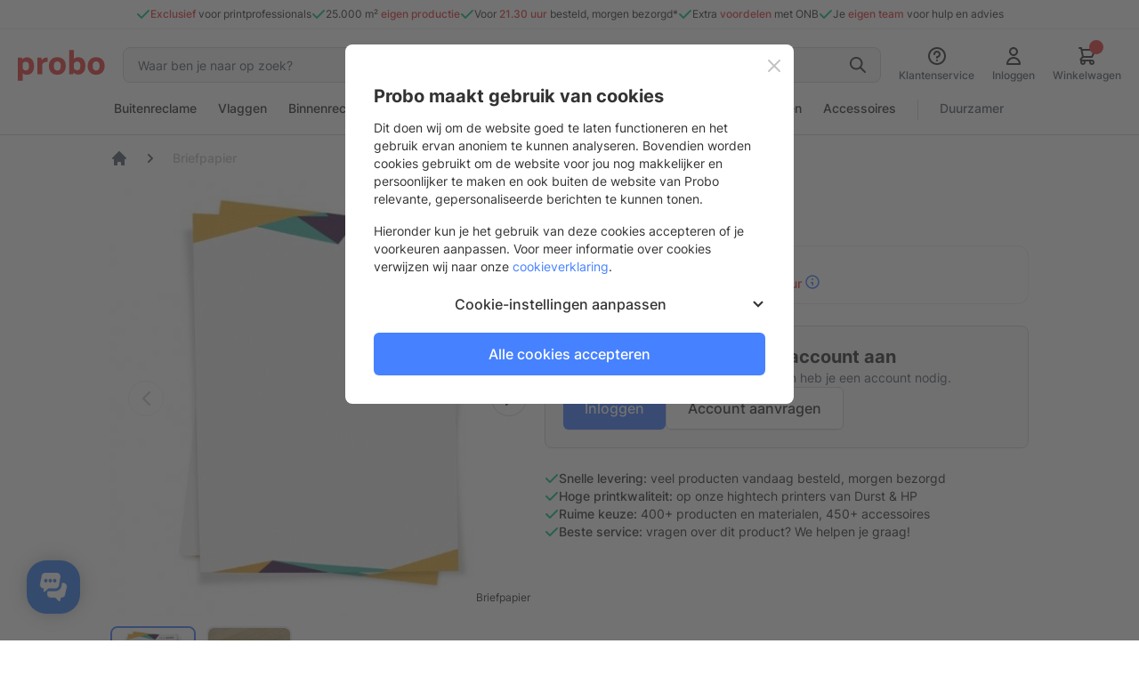

--- FILE ---
content_type: text/html; charset=UTF-8
request_url: https://www.probo.nl/static/version1765448619/frontend/Probo/Hybride/nl_NL/Magento_Checkout/template/minicart/content.html
body_size: 3316
content:
<!--
/**
 * Copyright © Magento, Inc. All rights reserved.
 * See COPYING.txt for license details.
 */
-->

<!-- Minicart header -->
<div class="minicart__header flex-column:i flex-items-flex-end:i">
    <div class="flex flex-row flex-items-center h-20 gap-16 font-500">
        <!-- ko if: getCartParam('summary_count') -->
        <!-- ko ifnot: isActive() -->
        <a href="/checkout/" data-action="close"
           class="ml-auto text-14 font-500 leading-20"
           data-bind="click: closeMinicart()">
            <span data-bind="i18n: 'Proceed to order'"></span>
        </a>
        <!-- /ko -->
        <!-- /ko -->
        <div class="m-auto flex-shrink-0" id="btn-minicart-close" data-action="close" data-bind="visible: closeSidebar()" title="Close">
            <svg class="text-gy-30 h-20 w-20 flex-shrink-0" fill="none" stroke="currentColor" stroke-width="2" viewBox="0 0 24 24" xmlns="http://www.w3.org/2000/svg" aria-hidden="true">
              <path stroke-linecap="round" stroke-linejoin="round" d="M6 18L18 6M6 6l12 12"></path>
            </svg>
        </div>
    </div>
    <if args="getCartParam('summary_count')">
        <div class="flex flex-column w-100 gap-4">
            <span class="text-12 leading-16 font-500 text-gy-100" data-bind="i18n: 'Reference'"> </span>
            <div class="flex flex-row flex-items-center relative w-100 transition-ease p-16 pt-12 pb-12 rounded-6 lg:mw-592:i bg-gy-5 hover:bg-gy-10">
                <style>
                    .input-container:focus-within .pencil-icon {
                        opacity: 0;
                        transition-duration: 200ms;
                    }
                   #order-reference::placeholder{
                        color : var(--gy-lighten-30);
                    }
                </style>
                <label for="order-reference" class="input-container flex flex-items-center w-100 gap-8">
                    <input id="order-reference"
                           name="orderreference"
                           maxlength="60"
                           autocomplete="off"
                           style="text-overflow: ellipsis;line-height:24px !important; outline: none; font-family: 'Inter', serif; vertical-align: middle; background: transparent"
                           class="inline-block  text-18:i border-0:i font-700:i text-gy-100 header-reference w-100 "
                           data-bind="value: orderReference,
                                      valueUpdate: 'keyup',
                                      attr: { placeholder: $t('Enter reference here') },
                                      " />
                    <span class="pencil-icon flex text-bl cursor-pointer ml-auto transition-ease zindex-1 flex-shrink-0">
                        <svg xmlns="http://www.w3.org/2000/svg" class="flex-shrink-0 h-16 w-16" fill="none"
                             viewBox="0 0 24 24"
                             stroke="currentColor" stroke-width="2">
                            <path stroke-linecap="round" stroke-linejoin="round"
                                  d="M15.232 5.232l3.536 3.536m-2.036-5.036a2.5 2.5 0 113.536 3.536L6.5 21.036H3v-3.572L16.732 3.732z" />
                        </svg>
                    </span>
                </label>
            </div>
        </div>
    </if>
</div>

<div class="block-content">
    <if args="getCartParam('summary_count')">
        <div class="ml-auto mr-auto bg-gy-5 h-48 flex flex-items-center flex-justify-center">
            <div class="toggle__wrapper gap-8 flex">
                <label class="toggle">
                    <input id="minicart_toggle_specification"
                           type="checkbox"
                           data-bind="checked: hideProductSpecifications">
                    <span class="toggle__slider toggle__slider--round"></span>
                </label>
                <label for="minicart_toggle_specification" class="font-500 inline-block hover:cursor-pointer" data-bind="i18n:'Hide product configuration'"></label>
            </div>
        </div>
    </if>

    <!-- Minicart products -->
    <if args="getCartParam('summary_count')">
        <div class="minicart__items--wrapper"
             data-bind="style: { paddingBottom : (Number(getCartParam('subtotalAmount')) >= Number(getCartParam('quote_request_threshold')) ) && cart.tier_discount ? '305px ': ((Number(getCartParam('subtotalAmount')) >= Number(getCartParam('quote_request_threshold'))) || cart.tier_discount ? '254px' : '187px') }">
            <ul id="mini-cart" class="minicart__list" data-bind="foreach: { data: getCartItems(), as: 'item' }">
                <each args="$parent.getRegion($parent.getItemRenderer(item.product_type))"
                      render="{name: getTemplate(), data: item, afterRender: function() {$parents[1].initSidebar()}}">
                </each>
            </ul>
        </div>
    </if>
    <!-- minicart footer -->
    <div class="minicart__footer" if="getCartParam('summary_count')">

        <div class="minicart-widgets mt-20:i">
            <!-- ko if: Number(getCartParam('subtotalAmount')) >= Number(getCartParam('quote_request_threshold')) -->
            <div class="flex flex-row flex-items-flex-start mb-12">
                <svg class="flex w-20 h-20 flex-shrink-0 text-or" width="20" height="20" xmlns="http://www.w3.org/2000/svg"><path d="M8.161 3.099a2.089 2.089 0 0 1 3.678 0l5.887 10.69c.791 1.436-.225 3.211-1.839 3.211H4.113c-1.614 0-2.63-1.775-1.839-3.212l5.887-10.69Zm2.894 10.668c0 .596-.472 1.078-1.055 1.078a1.066 1.066 0 0 1-1.055-1.078c0-.595.472-1.077 1.055-1.077s1.055.482 1.055 1.077ZM10 5.147c-.583 0-1.055.483-1.055 1.078v3.232c0 .595.472 1.078 1.055 1.078s1.055-.483 1.055-1.078V6.225c0-.595-.472-1.078-1.055-1.078Z" fill="currentColor" fill-rule="evenodd"/></svg>
                <span class="inline-block ml-8 text-gy">
                    <span data-bind="i18n:'You may be able to get an even better price for this order.'"></span>&nbsp;
                    <a class="font-500" href="#" style="color:var(--bl-lighten-100)!important;" data-bind="click:openQuoteRequestModal, i18n:'Request a Qoute'"></a>&nbsp;
                </span>
            </div>
            <!-- /ko -->
        </div>

        <if args="getCartParam('summary_count')">
            <each args="getRegion('subtotalContainer')" render="" ></each>
            <each args="getRegion('extraInfo')" render="" ></each>
        </if>

        <div id="minicart-widgets" class="minicart-widgets">
            <each args="getRegion('promotion')" render="" ></each>
        </div>

        <if args="getCartParam('summary_count')">

            <div class="flex flex-column mt-12" if="getCartParam('possible_onepage_checkout')">

                <div class="flex flex-column mb-12">
                    <!-- ko ifnot: isActive() -->
                    <button id="top-cart-btn-checkout"
                            type="button"
                            class="button button--primary button--fw flex-justify-center"
                            data-action="close"
                            data-bind="click: closeMinicart()">
                        <div class="flex flex-row gap-8 flex-justify-center">
                            <svg class="mr-8" width="20" height="20" xmlns="http://www.w3.org/2000/svg"><path d="M5.793 2.293a1 1 0 0 1 1.32-.083l.094.083 7 7a1 1 0 0 1 .083 1.32l-.083.094-7 7a1 1 0 0 1-1.497-1.32l.083-.094L12.085 10 5.793 3.707a1 1 0 0 1-.083-1.32l.083-.094Z" fill="currentColor" fill-rule="nonzero"/></svg>
                            <span class="m-auto" data-bind="i18n: 'Proceed to order'"></span>
                        </div>
                    </button>
                    <!-- /ko -->
                </div>

                <div class="flex flex-row flex-justify-center flex-items-center">
                    <a id="top-cart-btn-empty-cart"
                       class="cursor-pointer font-500"
                       data-action="close"
                       data-bind="click: emptyCart, i18n: 'Empty shopping cart'">
                    </a>
                    <span class="flex h-24 bg-gy-10 mr-16 ml-16" style="width: 1px;" data-bind="visible: !isQuote()"></span>
                    <!-- ko ifnot: isQuote() -->
                    <a id="top-cart-btn-save-cart"
                       class="cursor-pointer font-500"
                       data-action="close"
                       data-bind="click: saveCart, i18n: 'Save for later usage'">
                    </a>
                    <!-- /ko -->
                </div>

                <div data-bind="html: getCartParam('extra_actions')"></div>
            </div>
        </if>

    </div>

    <!-- Empty state -->
    <ifnot args="getCartParam('summary_count')">
        <div class="minicart__state minicart__state--empty">
            <div class="minicart__state--content">
                <i class="icon icon--emptycart"></i>
                <h5 class="minicart__state--title" translate="'You have no items in your shopping cart.'"></h5>
            </div>
        </div>
        <if args="getCartParam('cart_empty_message')">
            <p class="minicart empty text" text="getCartParam('cart_empty_message')"/>
            <div class="actions">
                <div class="secondary">
                    <a class="action viewcart" data-bind="attr: {href: shoppingCartUrl}">
                        <span translate="'View and Edit Cart'"/>
                    </a>
                </div>
            </div>
        </if>
    </ifnot>

</div>



<!-- Save cart modal -->
<div data-id="savedcart-customer-reference-dialog" class="messages" style="display: none;">
    <div class="message message-notice gap-24">
        <div class="flex flex-column gap-8">
             <span class="text-20 leading-28 font-600 text-gy"
                   data-bind="i18n: 'Save for later usage'">
             </span>
            <span class="text-gy-60"
                  data-bind="i18n: 'Save your cart to order at a later date.'">
            </span>
        </div>
        <form id="savedcart-form" data-bind="submit: saveCartByEnter" onsubmit="return false">
            <div class="flex flex-column w-100">
                <label class="forms-label flex flex-row" for="customer_reference">
                    <span data-bind="i18n: 'Reference'"></span>
                </label>
                <div class="with-loading-indicator w-100">
                    <input id="customer_reference"
                           autocomplete="off"
                           required="true"
                           name="customer_reference"
                           class="forms-input text-14:i"
                           data-bind="textInput: saveCartName,
                                      valueUpdate: 'afterkeydown',
                                      attr: { placeholder: $t('Give your shopping cart a name')}">
                </div>
            </div>
        </form>
    </div>
</div>

<div data-id="savedcart-success-modal" style="display: none">
    <div class="flex flex-column gap-8">
             <span class="text-20 leading-28 font-600 text-gy"
                   data-bind="i18n: 'Your cart has been saved!'">
             </span>
        <span class="text-gy-60"
              data-bind="i18n: 'You can find your cart in the overview and order at a later time.'">
            </span>
    </div>
</div>

<!-- saved cart: error message -->
<div data-id="savedcart-error-modal" style="display: none">
    <div class="flex flex-column">
        <span class="text-gy-60"
              data-bind="i18n: 'An error occurred while adding the quotation to the card. Please contact our customer service regarding this problem.'">
        </span>
    </div>
</div>

<!-- Error modal -->
<div data-id="quotation-error-modal" style="display: none">
    <span class="error-text" data-bind="i18n: 'An error occured. The cart could not be saved.'"></span>
</div>

<!-- ko template: 'Probo_Checkout/quote-request-modal' --><!-- /ko -->


--- FILE ---
content_type: text/html; charset=UTF-8
request_url: https://www.probo.nl/static/version1765448619/frontend/Probo/Hybride/nl_NL/Probo_Connect/template/add-to-list.html
body_size: 696
content:
<div class="header modal__header">
    <h2 class="modal__title--main" data-bind="i18n: 'Add API product to default list'"></h2>
</div>

<div data-step="0" data-bind="visible: current($element)">
    <div class="form__group">
        <div class="form__field form__control--select">
            <label for="converter_product_list" data-bind="i18n: 'Converter Product List'"></label>
            <select id="converter_product_list" class="validate-select required-entry"
                    data-bind="
                        options: availableLists,
                        optionsText: 'name',
                        optionsValue: 'id',
                        value: selectedList,
                        optionsCaption: 'Choose a standard list...',
                        optionsAfterRender: optionDisable
                    ">
            </select>
        </div>
    </div>
    <div class="form__group">
        <div class="form__field form__control--select">
            <label for="converter_product_customer_reference" data-bind="i18n: 'Customer Reference'"></label>
            <input type="text" id="converter_product_customer_reference" name="converter_product_customer_reference"
                   style="border: 1px solid #d2d2d2"
                   data-bind="textInput: customerReference, value: customerReference, valueUpdate: 'afterkeydown'"
            />
        </div>
    </div>
    <div class="modal__footer--buttonbar button__bar">
        <button class="button button--white button--fw" data-bind="click: closeModal">
            <span data-bind="i18n: 'Close'"></span>
        </button>
        <button class="button button--primary button--fw" data-bind="click: next">
            <span data-bind="i18n: 'Next'"></span>
        </button>
    </div>
</div>

<div data-step="1" data-bind="visible: current($element)">
    <form name="converter_product_password_form">
        <div class="form__group">
            <div class="form__field form__control--select">
                <label for="converter_product_password" data-bind="i18n: 'Password'"></label>
                <input type="password"
                       id="converter_product_password"
                       name="converter_product_password"
                       style="border: 1px solid #d2d2d2"
                       data-bind="value: customerPassword"
                       autocomplete="off" />
            </div>
        </div>
        <span data-bind="text: errorMessage"></span>
        <div class="modal__footer--buttonbar button__bar">
            <button class="button button--white button--fw" data-bind="click: prev">
                <span data-bind="i18n: 'Previous'"></span>
            </button>
            <button class="button button--primary button--fw" data-bind="click: addProductClick">
                <span data-bind="i18n: 'Add Product'"></span>
            </button>
        </div>
    </form>
</div>

<div data-step="2" data-bind="visible: current($element)">
    <span data-bind="i18n: 'You are done!'"></span>
    <button class="button button--white button--fw" data-bind="click: closeModal">
        <span data-bind="i18n: 'Close'"></span>
    </button>
</div>


--- FILE ---
content_type: text/html; charset=UTF-8
request_url: https://www.probo.nl/static/version1765448619/frontend/Probo/Hybride/nl_NL/Probo_Product/template/modal/add-to-api-products.html
body_size: 813
content:
<section class="api__modal--section">
    <h3 class="api__modal--title">
        <span data-bind="i18n: 'Create new API product'"></span>
    </h3>
    <div class="api__modal--form api__modal--form-inline">
        <legend>
            <input type="text" maxlength="255"
                   data-bind="textInput: customerReference, value: customerReference, valueUpdate: ['afterkeydown', 'input'], attr: { 'placeholder': $t('Give your product a reference') }">
        </legend>
        <button class="button button--green" disabled data-bind="click: addNew, attr:{'disabled':!allowNewSave()}">
            <span data-bind="i18n:'Save'"> </span>
        </button>
    </div>
    <small data-bind="i18n: 'Maximum of 25 characters allowed.'"></small>&nbsp;
    <small class="message--error" data-bind="visible: !allowNewSave() || errorOccured(), text: allowNewSaveErrMsg"></small>
</section>


--- FILE ---
content_type: text/css
request_url: https://www.probo.nl/static/version1765448619/frontend/Probo/Hybride/nl_NL/css/styles-m.css
body_size: 115488
content:
body{margin:0;padding:0}article,aside,details,figcaption,figure,main,footer,header,nav,section,summary{display:block}audio,canvas,video{display:inline-block}audio:not([controls]){display:none;height:0}nav ul,nav ol{list-style:none none}img{max-width:100%;height:auto;border:0}video,embed,object{max-width:100%}svg:not(:root){overflow:hidden}figure{margin:0}html{font-size:62.5%;-webkit-text-size-adjust:100%;-ms-text-size-adjust:100%;font-size-adjust:100%}body{color:#333;font-family:'Inter',sans-serif,'Helvetica Neue',Helvetica,Arial,sans-serif;font-style:normal;font-weight:400;line-height:1.42857143;font-size:1.4rem}p{margin-top:0rem;margin-bottom:1rem}abbr[title]{border-bottom:1px dotted #d1d1d1;cursor:help}b,strong{font-weight:500}em,i{font-style:italic}mark{background:#f0f0f0;color:#000}small,.small{font-size:12px}hr{border:0;border-top:1px solid #ededed;margin-bottom:20px;margin-top:20px}sub,sup{font-size:71.42857143000001%;line-height:0;position:relative;vertical-align:baseline}sup{top:-.5em}sub{bottom:-.25em}dfn{font-style:italic}h1{color:#333;font-weight:500;line-height:1.1;font-size:2.8rem;margin-top:0rem;margin-bottom:0rem}h2{color:#333;font-weight:500;line-height:1.1;font-size:2.4rem;margin-top:1rem;margin-bottom:1rem}h3{color:#333;font-weight:500;line-height:1.1;font-size:2rem;margin-top:1rem;margin-bottom:1rem}h4{color:#333;font-weight:500;line-height:1.1;font-size:1.8rem;margin-top:1rem;margin-bottom:1rem}h5,.container__empty--title{color:#333;font-weight:500;line-height:1.1;font-size:1.6rem;margin-top:1rem;margin-bottom:1rem}h6{color:#333;font-weight:500;line-height:1.1;font-size:1.2rem;margin-top:1rem;margin-bottom:1rem}h1 small,h2 small,h3 small,h4 small,h5 small,h6 small,h1 .small,h2 .small,h3 .small,h4 .small,h5 .small,h6 .small{color:#333;font-family:'Inter',sans-serif,'Helvetica Neue',Helvetica,Arial,sans-serif;font-style:normal;font-weight:400;line-height:1}a,.alink{color:#4681ff;text-decoration:none}a:visited,.alink:visited{color:#4681ff;text-decoration:none}a:hover,.alink:hover{color:#4681ff;text-decoration:underline}a:active,.alink:active{color:#4681ff;text-decoration:underline}ul,ol{margin-top:0rem;margin-bottom:2.5rem}ul>li,ol>li{margin-top:0rem;margin-bottom:1rem}ul ul,ol ul,ul ol,ol ol{margin-bottom:0}dl{margin-bottom:20px;margin-top:0}dt{font-weight:500;margin-bottom:5px;margin-top:0}dd{margin-bottom:10px;margin-top:0;margin-left:0}code,kbd,pre,samp{font-family:Menlo,Monaco,Consolas,'Courier New',monospace}code{background:#f0f0f0;color:#111;padding:2px 4px;font-size:1.2rem;white-space:nowrap}kbd{background:#f0f0f0;color:#111;padding:2px 4px;font-size:1.2rem}pre{background:#f0f0f0;border:1px solid #d1d1d1;color:#111;line-height:1.42857143;margin:0 0 10px;padding:10px;font-size:1.2rem;display:block;word-wrap:break-word}pre code{background-color:transparent;border-radius:0;color:inherit;font-size:inherit;padding:0;white-space:pre-wrap}blockquote{border-left:0 solid #d1d1d1;margin:0 0 20px 40px;padding:0;color:#333;font-family:'Inter',sans-serif,'Helvetica Neue',Helvetica,Arial,sans-serif;font-style:italic;font-weight:400;line-height:1.42857143;font-size:1.4rem}blockquote p:last-child,blockquote ul:last-child,blockquote ol:last-child{margin-bottom:0}blockquote footer,blockquote small,blockquote .small{color:#333;line-height:1.42857143;font-size:1rem;display:block}blockquote footer:before,blockquote small:before,blockquote .small:before{content:'\2014 \00A0'}blockquote cite{font-style:normal}blockquote:before,blockquote:after{content:''}q{quotes:none}q:before,q:after{content:'';content:none}cite{font-style:normal}table{width:100%;border-collapse:collapse;border-spacing:0;max-width:100%}table th{text-align:left}table>tbody>tr>th,table>tfoot>tr>th,table>tbody>tr>td,table>tfoot>tr>td{vertical-align:top}table>thead>tr>th,table>thead>tr>td{vertical-align:bottom}table>thead>tr>th,table>tbody>tr>th,table>tfoot>tr>th,table>thead>tr>td,table>tbody>tr>td,table>tfoot>tr>td{padding:8px 10px}button,.cart.table-wrapper .actions-toolbar>.action,.action-gift{background-image:none;background:#4681ff;border:0;color:#333;cursor:pointer;display:inline-block;font-family:'Inter',sans-serif,'Helvetica Neue',Helvetica,Arial,sans-serif;font-weight:500;margin:0;padding:7px 15px;font-size:1.4rem;line-height:1.6rem;box-sizing:border-box;vertical-align:middle}button:focus,button:active,.cart.table-wrapper .actions-toolbar>.action:focus,.cart.table-wrapper .actions-toolbar>.action:active,.action-gift:focus,.action-gift:active{background:#4681ff;border:#4681ff;color:#fff}button:hover,.cart.table-wrapper .actions-toolbar>.action:hover,.action-gift:hover{background:#4681ff;border:0;color:#fff}button.disabled,button[disabled],fieldset[disabled] button,.cart.table-wrapper .actions-toolbar>.action.disabled,.cart.table-wrapper .actions-toolbar>.action[disabled],fieldset[disabled] .cart.table-wrapper .actions-toolbar>.action,.action-gift.disabled,.action-gift[disabled],fieldset[disabled] .action-gift{opacity:.5;cursor:default;pointer-events:none}button::-moz-focus-inner,.cart.table-wrapper .actions-toolbar>.action::-moz-focus-inner,.action-gift::-moz-focus-inner{border:0;padding:0}input[type="text"],input[type="password"],input[type="url"],input[type="tel"],input[type="search"],input[type="number"],input[type*="date"],input[type="email"]{background:none;background-clip:padding-box;border:0px solid #d2d2d2;border-radius:5px;font-family:'Inter',sans-serif,'Helvetica Neue',Helvetica,Arial,sans-serif;font-size:16px;height:44px;line-height:1.42857143;padding:0 9px;vertical-align:baseline;width:100%;box-sizing:border-box}input[type="text"]:disabled,input[type="password"]:disabled,input[type="url"]:disabled,input[type="tel"]:disabled,input[type="search"]:disabled,input[type="number"]:disabled,input[type*="date"]:disabled,input[type="email"]:disabled{opacity:.7;background:#f7f7f7;color:#333}input[type="text"]::-moz-placeholder,input[type="password"]::-moz-placeholder,input[type="url"]::-moz-placeholder,input[type="tel"]::-moz-placeholder,input[type="search"]::-moz-placeholder,input[type="number"]::-moz-placeholder,input[type*="date"]::-moz-placeholder,input[type="email"]::-moz-placeholder{color:#b6b6b6}input[type="text"]::-webkit-input-placeholder,input[type="password"]::-webkit-input-placeholder,input[type="url"]::-webkit-input-placeholder,input[type="tel"]::-webkit-input-placeholder,input[type="search"]::-webkit-input-placeholder,input[type="number"]::-webkit-input-placeholder,input[type*="date"]::-webkit-input-placeholder,input[type="email"]::-webkit-input-placeholder{color:#b6b6b6}input[type="text"]:-ms-input-placeholder,input[type="password"]:-ms-input-placeholder,input[type="url"]:-ms-input-placeholder,input[type="tel"]:-ms-input-placeholder,input[type="search"]:-ms-input-placeholder,input[type="number"]:-ms-input-placeholder,input[type*="date"]:-ms-input-placeholder,input[type="email"]:-ms-input-placeholder{color:#b6b6b6}input[type="number"]{-moz-appearance:textfield}input[type="number"]::-webkit-inner-spin-button,input[type="number"]::-webkit-outer-spin-button{-webkit-appearance:none;margin:0}input[type="search"]{-webkit-appearance:none}input[type="search"]::-webkit-search-cancel-button,input[type="search"]::-webkit-search-decoration,input[type="search"]::-webkit-search-results-button,input[type="search"]::-webkit-search-results-decoration{-webkit-appearance:none}select{background:none;background-clip:padding-box;border:0px solid #d2d2d2;border-radius:5px;font-family:'Inter',sans-serif,'Helvetica Neue',Helvetica,Arial,sans-serif;font-size:16px;height:44px;line-height:1.42857143;padding:5px 10px 4px;vertical-align:baseline;width:100%;box-sizing:border-box}select:disabled{opacity:.7;background:#f7f7f7;color:#333}select[multiple]{height:auto;background-image:none}textarea{background:none;background-clip:padding-box;border:0px solid #d2d2d2;border-radius:5px;font-family:'Inter',sans-serif,'Helvetica Neue',Helvetica,Arial,sans-serif;font-size:16px;height:auto;line-height:1.42857143;margin:0;padding:10px;vertical-align:baseline;width:100%;box-sizing:border-box;resize:vertical}textarea:disabled{opacity:.7;background:#f7f7f7;color:#333}textarea::-moz-placeholder{color:#b6b6b6}textarea::-webkit-input-placeholder{color:#b6b6b6}textarea:-ms-input-placeholder{color:#b6b6b6}input[type="checkbox"]{margin:2px 5px 0 0;position:relative;top:2px}input[type="checkbox"]:disabled{opacity:.7}input[type="radio"]{margin:2px 5px 0 0}input[type="radio"]:disabled{opacity:.7}input.mage-error,select.mage-error,textarea.mage-error{border-color:#f29798;color:true}div.mage-error{color:#e73c3e;font-size:1.2rem}input[type="button"],input[type="reset"],input[type="submit"]{cursor:pointer;-webkit-appearance:button}input::-moz-focus-inner{border:0;padding:0}form{-webkit-tap-highlight-color:rgba(0,0,0,0)}address{font-style:normal}*:focus{box-shadow:none;outline:0}._keyfocus *:focus,input:not([disabled]):focus,textarea:not([disabled]):focus,select:not([disabled]):focus{box-shadow:0 0 3px 1px #4681ff}.abs-reset-list,.bundle-options-container .block-bundle-summary .bundle.items,.product-items,.prices-tier,.cart-container .checkout-methods-items,.opc-wrapper .opc,.opc-progress-bar,.checkout-agreements-items,.items,.block-wishlist-management .wishlist-select-items,.paypal-review .items-qty,.order-details-items .items-qty,.footer.content ul,.block-banners .banner-items,.block-banners-inline .banner-items,.block-event .slider-panel .slider{margin:0;padding:0;list-style:none none}.abs-reset-list>li,.bundle-options-container .block-bundle-summary .bundle.items>li,.product-items>li,.prices-tier>li,.cart-container .checkout-methods-items>li,.opc-wrapper .opc>li,.opc-progress-bar>li,.checkout-agreements-items>li,.items>li,.block-wishlist-management .wishlist-select-items>li,.paypal-review .items-qty>li,.order-details-items .items-qty>li,.footer.content ul>li,.block-banners .banner-items>li,.block-banners-inline .banner-items>li,.block-event .slider-panel .slider>li{margin:0}.abs-action-link-button,.abs-action-addto-product,.block-event .slider-panel .slider .item .action.event,.bundle-options-container .block-bundle-summary .product-addto-links>.action,.product-info-main .action.tocompare,.product-options-bottom .action.tocompare,.product-info-main .action.towishlist,.product-options-bottom .action.towishlist,.block-bundle-summary .action.towishlist{background-image:none;background:#4681ff;border:0;color:#333;cursor:pointer;font-family:'Inter',sans-serif,'Helvetica Neue',Helvetica,Arial,sans-serif;font-weight:500;margin:0;padding:7px 15px;font-size:1.4rem;line-height:1.6rem;box-sizing:border-box;vertical-align:middle;display:inline-block;text-decoration:none;border-radius:3px}.abs-action-link-button:focus,.abs-action-link-button:active,.abs-action-addto-product:focus,.abs-action-addto-product:active,.block-event .slider-panel .slider .item .action.event:focus,.block-event .slider-panel .slider .item .action.event:active,.bundle-options-container .block-bundle-summary .product-addto-links>.action:focus,.bundle-options-container .block-bundle-summary .product-addto-links>.action:active,.product-info-main .action.tocompare:focus,.product-info-main .action.tocompare:active,.product-options-bottom .action.tocompare:focus,.product-options-bottom .action.tocompare:active,.product-info-main .action.towishlist:focus,.product-info-main .action.towishlist:active,.product-options-bottom .action.towishlist:focus,.product-options-bottom .action.towishlist:active,.block-bundle-summary .action.towishlist:focus,.block-bundle-summary .action.towishlist:active{background:#4681ff;border:#4681ff;color:#fff}.abs-action-link-button:hover,.abs-action-addto-product:hover,.block-event .slider-panel .slider .item .action.event:hover,.bundle-options-container .block-bundle-summary .product-addto-links>.action:hover,.product-info-main .action.tocompare:hover,.product-options-bottom .action.tocompare:hover,.product-info-main .action.towishlist:hover,.product-options-bottom .action.towishlist:hover,.block-bundle-summary .action.towishlist:hover{background:#4681ff;border:0;color:#fff}.abs-action-link-button.disabled,.abs-action-link-button[disabled],fieldset[disabled] .abs-action-link-button,.abs-action-addto-product.disabled,.abs-action-addto-product[disabled],fieldset[disabled] .abs-action-addto-product,.block-event .slider-panel .slider .item .action.event.disabled,.block-event .slider-panel .slider .item .action.event[disabled],fieldset[disabled] .block-event .slider-panel .slider .item .action.event,.bundle-options-container .block-bundle-summary .product-addto-links>.action.disabled,.bundle-options-container .block-bundle-summary .product-addto-links>.action[disabled],fieldset[disabled] .bundle-options-container .block-bundle-summary .product-addto-links>.action,.product-info-main .action.tocompare.disabled,.product-info-main .action.tocompare[disabled],fieldset[disabled] .product-info-main .action.tocompare,.product-options-bottom .action.tocompare.disabled,.product-options-bottom .action.tocompare[disabled],fieldset[disabled] .product-options-bottom .action.tocompare,.product-info-main .action.towishlist.disabled,.product-info-main .action.towishlist[disabled],fieldset[disabled] .product-info-main .action.towishlist,.product-options-bottom .action.towishlist.disabled,.product-options-bottom .action.towishlist[disabled],fieldset[disabled] .product-options-bottom .action.towishlist,.block-bundle-summary .action.towishlist.disabled,.block-bundle-summary .action.towishlist[disabled],fieldset[disabled] .block-bundle-summary .action.towishlist{opacity:.5;cursor:default;pointer-events:none}.abs-action-link-button:hover,.abs-action-link-button:active,.abs-action-link-button:focus,.abs-action-addto-product:hover,.abs-action-addto-product:active,.abs-action-addto-product:focus,.block-event .slider-panel .slider .item .action.event:hover,.block-event .slider-panel .slider .item .action.event:active,.block-event .slider-panel .slider .item .action.event:focus,.bundle-options-container .block-bundle-summary .product-addto-links>.action:hover,.bundle-options-container .block-bundle-summary .product-addto-links>.action:active,.bundle-options-container .block-bundle-summary .product-addto-links>.action:focus,.product-info-main .action.tocompare:hover,.product-info-main .action.tocompare:active,.product-info-main .action.tocompare:focus,.product-options-bottom .action.tocompare:hover,.product-options-bottom .action.tocompare:active,.product-options-bottom .action.tocompare:focus,.product-info-main .action.towishlist:hover,.product-info-main .action.towishlist:active,.product-info-main .action.towishlist:focus,.product-options-bottom .action.towishlist:hover,.product-options-bottom .action.towishlist:active,.product-options-bottom .action.towishlist:focus,.block-bundle-summary .action.towishlist:hover,.block-bundle-summary .action.towishlist:active,.block-bundle-summary .action.towishlist:focus{text-decoration:none}.abs-product-options-list dt,.cart.table-wrapper .item-options dt,.opc-block-summary .items-in-cart .product .item-options dt,.block-giftregistry-shared-items .product .item-options dt,.multicheckout .item-options dt{clear:left;float:left;margin:0 10px 5px 0}.abs-product-options-list dt:after,.cart.table-wrapper .item-options dt:after,.opc-block-summary .items-in-cart .product .item-options dt:after,.block-giftregistry-shared-items .product .item-options dt:after,.multicheckout .item-options dt:after{content:': '}.abs-product-options-list dd,.cart.table-wrapper .item-options dd,.opc-block-summary .items-in-cart .product .item-options dd,.block-giftregistry-shared-items .product .item-options dd,.multicheckout .item-options dd{display:inline-block;float:left;margin:0 0 5px;word-break:break-all}.abs-button-responsive,.actions-toolbar>.primary .action,.actions-toolbar>.secondary .action,.apple-pay-button{width:100%}.abs-reset-image-wrapper,.products-list .product-image-wrapper,.cart.table-wrapper .product-image-wrapper,.minicart-items .product-image-wrapper,.block-giftregistry-shared-items .product-image-wrapper{height:auto;padding:0 !important}.abs-reset-image-wrapper .product-image-photo,.products-list .product-image-wrapper .product-image-photo,.cart.table-wrapper .product-image-wrapper .product-image-photo,.minicart-items .product-image-wrapper .product-image-photo,.block-giftregistry-shared-items .product-image-wrapper .product-image-photo{position:static}.abs-adaptive-images{display:block;height:auto;max-width:100%}.abs-adaptive-images-centered,.product.media .product.photo .photo.image{display:block;height:auto;margin:0 auto;max-width:100%}.abs-login-block-title,.login-container .block .block-title{font-size:1.8rem;border-bottom:1px solid #ededed;margin-bottom:15px;padding-bottom:12px}.abs-login-block-title strong,.login-container .block .block-title strong{font-weight:500}.abs-block-title,.abs-account-blocks .block-title,.block-compare .block-title,.block-giftregistry-results .block-title,.block-giftregistry-shared-items .block-title,.block-wishlist-search-results .block-title,.block-reorder .block-title,.widget .block-title,.block-wishlist .block-title,.account .column.main .block:not(.widget) .block-title,.multicheckout .block-title,.paypal-review .block .block-title,.magento-rma-guest-returns .column.main .block:not(.widget) .block-title,[class^='sales-guest-'] .column.main .block:not(.widget) .block-title,.sales-guest-view .column.main .block:not(.widget) .block-title{margin-bottom:15px}.abs-block-title>strong,.abs-account-blocks .block-title>strong,.block-compare .block-title>strong,.block-giftregistry-results .block-title>strong,.block-giftregistry-shared-items .block-title>strong,.block-wishlist-search-results .block-title>strong,.block-reorder .block-title>strong,.widget .block-title>strong,.block-wishlist .block-title>strong,.account .column.main .block:not(.widget) .block-title>strong,.multicheckout .block-title>strong,.paypal-review .block .block-title>strong,.magento-rma-guest-returns .column.main .block:not(.widget) .block-title>strong,[class^='sales-guest-'] .column.main .block:not(.widget) .block-title>strong,.sales-guest-view .column.main .block:not(.widget) .block-title>strong{color:#333;font-weight:500;line-height:1.1;font-size:2rem;margin-top:1rem;margin-bottom:1rem}.abs-account-blocks .block-title>.action,.account .column.main .block:not(.widget) .block-title>.action,.multicheckout .block-title>.action,.paypal-review .block .block-title>.action,.magento-rma-guest-returns .column.main .block:not(.widget) .block-title>.action,[class^='sales-guest-'] .column.main .block:not(.widget) .block-title>.action,.sales-guest-view .column.main .block:not(.widget) .block-title>.action{margin-left:15px}.abs-account-blocks .box-title,.account .column.main .block:not(.widget) .box-title,.multicheckout .box-title,.paypal-review .block .box-title,.magento-rma-guest-returns .column.main .block:not(.widget) .box-title,[class^='sales-guest-'] .column.main .block:not(.widget) .box-title,.sales-guest-view .column.main .block:not(.widget) .box-title{display:inline-block;margin:0 0 5px}.abs-account-blocks .box-title>span,.account .column.main .block:not(.widget) .box-title>span,.multicheckout .box-title>span,.paypal-review .block .box-title>span,.magento-rma-guest-returns .column.main .block:not(.widget) .box-title>span,[class^='sales-guest-'] .column.main .block:not(.widget) .box-title>span,.sales-guest-view .column.main .block:not(.widget) .box-title>span{color:#333;font-weight:500;line-height:1.1;font-size:1.8rem;margin-top:1rem;margin-bottom:1rem}.abs-account-blocks .box-title>.action,.account .column.main .block:not(.widget) .box-title>.action,.multicheckout .box-title>.action,.paypal-review .block .box-title>.action,.magento-rma-guest-returns .column.main .block:not(.widget) .box-title>.action,[class^='sales-guest-'] .column.main .block:not(.widget) .box-title>.action,.sales-guest-view .column.main .block:not(.widget) .box-title>.action{font-weight:400;margin-left:10px}.abs-account-blocks .block-content p:last-child,.account .column.main .block:not(.widget) .block-content p:last-child,.multicheckout .block-content p:last-child,.paypal-review .block .block-content p:last-child,.magento-rma-guest-returns .column.main .block:not(.widget) .block-content p:last-child,[class^='sales-guest-'] .column.main .block:not(.widget) .block-content p:last-child,.sales-guest-view .column.main .block:not(.widget) .block-content p:last-child{margin-bottom:0}.abs-account-blocks .block-content .box,.account .column.main .block:not(.widget) .block-content .box,.multicheckout .block-content .box,.paypal-review .block .block-content .box,.magento-rma-guest-returns .column.main .block:not(.widget) .block-content .box,[class^='sales-guest-'] .column.main .block:not(.widget) .block-content .box,.sales-guest-view .column.main .block:not(.widget) .block-content .box{margin-bottom:20px}.abs-dropdown-simple,.giftregisty-dropdown,.wishlist-dropdown{display:inline-block;position:relative}.abs-dropdown-simple:before,.abs-dropdown-simple:after,.giftregisty-dropdown:before,.giftregisty-dropdown:after,.wishlist-dropdown:before,.wishlist-dropdown:after{content:'';display:table}.abs-dropdown-simple:after,.giftregisty-dropdown:after,.wishlist-dropdown:after{clear:both}.abs-dropdown-simple .action.toggle,.giftregisty-dropdown .action.toggle,.wishlist-dropdown .action.toggle{cursor:pointer;display:inline-block;text-decoration:none}.abs-dropdown-simple .action.toggle:after,.giftregisty-dropdown .action.toggle:after,.wishlist-dropdown .action.toggle:after{-webkit-font-smoothing:antialiased;-moz-osx-font-smoothing:grayscale;font-size:22px;line-height:22px;color:inherit;content:'\e607';font-family:'icons-blank-theme';margin:0 0 0 5px;vertical-align:middle;display:inline-block;font-weight:normal;overflow:hidden;speak:none;text-align:center}.abs-dropdown-simple .action.toggle:hover:after,.giftregisty-dropdown .action.toggle:hover:after,.wishlist-dropdown .action.toggle:hover:after{color:inherit}.abs-dropdown-simple .action.toggle:active:after,.giftregisty-dropdown .action.toggle:active:after,.wishlist-dropdown .action.toggle:active:after{color:inherit}.abs-dropdown-simple .action.toggle.active,.giftregisty-dropdown .action.toggle.active,.wishlist-dropdown .action.toggle.active{display:inline-block;text-decoration:none}.abs-dropdown-simple .action.toggle.active:after,.giftregisty-dropdown .action.toggle.active:after,.wishlist-dropdown .action.toggle.active:after{-webkit-font-smoothing:antialiased;-moz-osx-font-smoothing:grayscale;font-size:22px;line-height:22px;color:inherit;content:'\e618';font-family:'icons-blank-theme';margin:0 0 0 5px;vertical-align:middle;display:inline-block;font-weight:normal;overflow:hidden;speak:none;text-align:center}.abs-dropdown-simple .action.toggle.active:hover:after,.giftregisty-dropdown .action.toggle.active:hover:after,.wishlist-dropdown .action.toggle.active:hover:after{color:inherit}.abs-dropdown-simple .action.toggle.active:active:after,.giftregisty-dropdown .action.toggle.active:active:after,.wishlist-dropdown .action.toggle.active:active:after{color:inherit}.abs-dropdown-simple ul.dropdown,.giftregisty-dropdown ul.dropdown,.wishlist-dropdown ul.dropdown{margin:0;padding:0;list-style:none none;background:#fff;border:1px solid #fafafa;margin-top:4px;min-width:200px;z-index:100;box-sizing:border-box;display:none;position:absolute;top:100%;box-shadow:0 3px 3px rgba(0,0,0,0.15)}.abs-dropdown-simple ul.dropdown li,.giftregisty-dropdown ul.dropdown li,.wishlist-dropdown ul.dropdown li{margin:0;padding:5px 5px 5px 23px}.abs-dropdown-simple ul.dropdown li:hover,.giftregisty-dropdown ul.dropdown li:hover,.wishlist-dropdown ul.dropdown li:hover{background:#ededed;cursor:pointer}.abs-dropdown-simple ul.dropdown:before,.abs-dropdown-simple ul.dropdown:after,.giftregisty-dropdown ul.dropdown:before,.giftregisty-dropdown ul.dropdown:after,.wishlist-dropdown ul.dropdown:before,.wishlist-dropdown ul.dropdown:after{border-bottom-style:solid;content:'';display:block;height:0;position:absolute;width:0}.abs-dropdown-simple ul.dropdown:before,.giftregisty-dropdown ul.dropdown:before,.wishlist-dropdown ul.dropdown:before{border:6px solid;border-color:transparent transparent #fff transparent;z-index:99}.abs-dropdown-simple ul.dropdown:after,.giftregisty-dropdown ul.dropdown:after,.wishlist-dropdown ul.dropdown:after{border:7px solid;border-color:transparent transparent #fafafa transparent;z-index:98}.abs-dropdown-simple ul.dropdown:before,.giftregisty-dropdown ul.dropdown:before,.wishlist-dropdown ul.dropdown:before{left:10px;top:-12px}.abs-dropdown-simple ul.dropdown:after,.giftregisty-dropdown ul.dropdown:after,.wishlist-dropdown ul.dropdown:after{left:9px;top:-14px}.abs-dropdown-simple.active,.giftregisty-dropdown.active,.wishlist-dropdown.active{overflow:visible}.abs-dropdown-simple.active ul.dropdown,.giftregisty-dropdown.active ul.dropdown,.wishlist-dropdown.active ul.dropdown{display:block}.abs-input-qty,.column .block-addbysku .qty .qty,.bundle-options-container .input-text.qty,.cart.table-wrapper .col.qty .input-text,.account .table-return-items .qty .input-text,.table-giftregistry-items .field.qty .qty,.block-giftregistry-shared-items .qty .qty,.table.grouped .control .qty,.block-wishlist-info-items .input-text.qty,.multicheckout .table-wrapper .col .qty .input-text,.account .table-wrapper .data.table.wishlist .box-tocart .qty,.products-grid.wishlist .product-item .box-tocart input.qty,.sidebar .block-addbysku .fieldset .fields .field.qty .qty{text-align:center;width:47px}.abs-margin-for-blocks-and-widgets,.block,.sidebar .widget.block:not(:last-child),.sidebar .widget:not(:last-child),.block-banners,.block-banners-inline{margin-bottom:40px}.abs-remove-button-for-blocks,.sidebar .action.delete,.table-comparison .cell.remove .action.delete,.block-compare .action.delete,.filtered .item .action.remove{display:inline-block;text-decoration:none}.abs-remove-button-for-blocks>span,.sidebar .action.delete>span,.table-comparison .cell.remove .action.delete>span,.block-compare .action.delete>span,.filtered .item .action.remove>span{border:0;clip:rect(0, 0, 0, 0);height:1px;margin:-1px;overflow:hidden;padding:0;position:absolute;width:1px}.abs-remove-button-for-blocks:before,.sidebar .action.delete:before,.table-comparison .cell.remove .action.delete:before,.block-compare .action.delete:before,.filtered .item .action.remove:before{-webkit-font-smoothing:antialiased;-moz-osx-font-smoothing:grayscale;font-size:26px;line-height:15px;color:#333;content:'\e616';font-family:'icons-blank-theme';vertical-align:middle;display:inline-block;font-weight:normal;overflow:hidden;speak:none;text-align:center}.abs-remove-button-for-blocks:hover:before,.sidebar .action.delete:hover:before,.table-comparison .cell.remove .action.delete:hover:before,.block-compare .action.delete:hover:before,.filtered .item .action.remove:hover:before{color:#333}.abs-remove-button-for-blocks:active:before,.sidebar .action.delete:active:before,.table-comparison .cell.remove .action.delete:active:before,.block-compare .action.delete:active:before,.filtered .item .action.remove:active:before{color:#333}.abs-product-link,.product-item-name,.product.name a{font-weight:400}.abs-product-link>a,.product-item-name>a,.product.name a>a{color:#333;text-decoration:none}.abs-product-link>a:visited,.product-item-name>a:visited,.product.name a>a:visited{color:#333;text-decoration:underline}.abs-product-link>a:hover,.product-item-name>a:hover,.product.name a>a:hover{color:#333;text-decoration:underline}.abs-product-link>a:active,.product-item-name>a:active,.product.name a>a:active{color:#333;text-decoration:underline}.abs-reset-left-margin,.form.giftregistry.items .actions-toolbar,.form-new-agreement .actions-toolbar,.fieldset .review-legend.legend,.form.wishlist.items .actions-toolbar{margin-left:0}.abs-action-remove,.abs-add-fields .action.remove,.form-giftregistry-share .action.remove,.form-giftregistry-edit .action.remove,.form-add-invitations .action.remove,.form-create-return .action.remove,.form.send.friend .action.remove{left:10px;margin-left:70%;position:absolute;top:31px;width:auto}.abs-add-fields .fieldset,.form-giftregistry-share .fieldset,.form-giftregistry-edit .fieldset,.form-add-invitations .fieldset,.form-create-return .fieldset,.form.send.friend .fieldset{margin-bottom:50px}.abs-add-fields .fieldset .field:not(.choice) .control,.form-giftregistry-share .fieldset .field:not(.choice) .control,.form-giftregistry-edit .fieldset .field:not(.choice) .control,.form-add-invitations .fieldset .field:not(.choice) .control,.form-create-return .fieldset .field:not(.choice) .control,.form.send.friend .fieldset .field:not(.choice) .control{width:70%}.abs-add-fields .fieldset .actions-toolbar:not(:first-child)>.secondary,.form-giftregistry-share .fieldset .actions-toolbar:not(:first-child)>.secondary,.form-giftregistry-edit .fieldset .actions-toolbar:not(:first-child)>.secondary,.form-add-invitations .fieldset .actions-toolbar:not(:first-child)>.secondary,.form-create-return .fieldset .actions-toolbar:not(:first-child)>.secondary,.form.send.friend .fieldset .actions-toolbar:not(:first-child)>.secondary{float:left}.abs-add-fields .fieldset .actions-toolbar:not(:first-child)>.secondary .action.add,.form-giftregistry-share .fieldset .actions-toolbar:not(:first-child)>.secondary .action.add,.form-giftregistry-edit .fieldset .actions-toolbar:not(:first-child)>.secondary .action.add,.form-add-invitations .fieldset .actions-toolbar:not(:first-child)>.secondary .action.add,.form-create-return .fieldset .actions-toolbar:not(:first-child)>.secondary .action.add,.form.send.friend .fieldset .actions-toolbar:not(:first-child)>.secondary .action.add{margin-top:30px}.abs-add-fields .fieldset .fields .actions-toolbar,.form-giftregistry-share .fieldset .fields .actions-toolbar,.form-giftregistry-edit .fieldset .fields .actions-toolbar,.form-add-invitations .fieldset .fields .actions-toolbar,.form-create-return .fieldset .fields .actions-toolbar,.form.send.friend .fieldset .fields .actions-toolbar{margin:0}.abs-add-fields .message.notice,.form-giftregistry-share .message.notice,.form-giftregistry-edit .message.notice,.form-add-invitations .message.notice,.form-create-return .message.notice,.form.send.friend .message.notice{margin:30px 0 0}.abs-add-fields .additional,.form-giftregistry-share .additional,.form-giftregistry-edit .additional,.form-add-invitations .additional,.form-create-return .additional,.form.send.friend .additional{margin-top:55px;position:relative}.abs-hidden,.order-details-items .order-items .order-gift-message:not(.expanded-content){height:0;visibility:hidden}.abs-visually-hidden,.fieldset>.field.no-label>.label,.fieldset>.fields>.field.no-label>.label,.product-item-actions .actions-secondary>.action span,.table-comparison .cell.label.remove span,.table-comparison .cell.label.product span,.cart.table-wrapper .col.qty .label,.minicart-wrapper .action.showcart .text,.minicart-wrapper .action.showcart .counter-label,.checkout-index-index .page-title-wrapper,.checkout-payment-method .field-select-billing>.label,.checkout-payment-method .payments .legend,.checkout-payment-method .ccard .legend,.fieldset .fullname.field>.label,.account .column.main .limiter>.label,.field.street .field .label,.account-nav .title,.page-product-downloadable .product-options-wrapper .fieldset .legend.links-title,.page-product-giftcard .fieldset.giftcard>.legend,.opc-wrapper .form-giftcard-account .field .label,.filter-options-content .filter-count-label,.block-wishlist-search-form .form-wishlist-search .fieldset>.legend,.page-multiple-wishlist .page-title-wrapper .page-title,.multicheckout .table-wrapper .col .label,.multicheckout .block .methods-shipping .item-content .fieldset>.legend,.block.newsletter .label,.block-reorder .product-item .label,.opc-wrapper .form-discount .field .label,.action.skip:not(:focus),.page-header .panel.wrapper .switcher .label,.page-footer .switcher .label,.products-grid.wishlist .product-item .comment-box .label{border:0;clip:rect(0, 0, 0, 0);height:1px;margin:-1px;overflow:hidden;padding:0;position:absolute;width:1px}.abs-visually-hidden-reset,.shipping-policy-block.field-tooltip .field-tooltip-action span{clip:auto;height:auto;margin:0;overflow:visible;position:static;width:auto}.abs-add-clearfix:before,.abs-add-clearfix:after,.abs-add-fields .fieldset .actions-toolbar:not(:first-child):before,.abs-add-fields .fieldset .actions-toolbar:not(:first-child):after,.toolbar:before,.toolbar:after,.toolbar-products:before,.toolbar-products:after,.sidebar .product-items-images:before,.sidebar .product-items-images:after,.cart.table-wrapper .actions-toolbar:before,.cart.table-wrapper .actions-toolbar:after,.cart.table-wrapper .item-options:before,.cart.table-wrapper .item-options:after,.minicart-items .product-item>.product:before,.minicart-items .product-item>.product:after,.checkout-container:before,.checkout-container:after,.checkout-onepage-success:before,.checkout-onepage-success:after,.opc-estimated-wrapper:before,.opc-estimated-wrapper:after,.opc-wrapper .field.addresses:before,.opc-wrapper .field.addresses:after,.opc-block-summary .items-in-cart .product .item-options:before,.opc-block-summary .items-in-cart .product .item-options:after,.fieldset .fullname .field:before,.fieldset .fullname .field:after,.page-product-downloadable .product-add-form:before,.page-product-downloadable .product-add-form:after,.gift-options:before,.gift-options:after,.gift-item-block .content:before,.gift-item-block .content:after,.order-details-items .order-gift-message:before,.order-details-items .order-gift-message:after,.order-details-items .block-order-details-gift-message:before,.order-details-items .block-order-details-gift-message:after,.block-giftregistry-shared-items .product .item-options:before,.block-giftregistry-shared-items .product .item-options:after,.gift-wrapping-list:before,.gift-wrapping-list:after,.opc-wrapper .data.table .gift-wrapping:before,.opc-wrapper .data.table .gift-wrapping:after,.table-order-items .gift-wrapping:before,.table-order-items .gift-wrapping:after,.table-order-review .gift-wrapping:before,.table-order-review .gift-wrapping:after,.order-options .product:before,.order-options .product:after,.map-popup .map-info-price:before,.map-popup .map-info-price:after,.multicheckout .item-options:before,.multicheckout .item-options:after,.multicheckout .block:before,.multicheckout .block:after,.multicheckout .block-content:before,.multicheckout .block-content:after,.customer-review .product-details:before,.customer-review .product-details:after,.header.content:before,.header.content:after,.form-giftregistry-share .fieldset .actions-toolbar:not(:first-child):before,.form-giftregistry-share .fieldset .actions-toolbar:not(:first-child):after,.form-giftregistry-edit .fieldset .actions-toolbar:not(:first-child):before,.form-giftregistry-edit .fieldset .actions-toolbar:not(:first-child):after,.form-add-invitations .fieldset .actions-toolbar:not(:first-child):before,.form-add-invitations .fieldset .actions-toolbar:not(:first-child):after,.form-create-return .fieldset .actions-toolbar:not(:first-child):before,.form-create-return .fieldset .actions-toolbar:not(:first-child):after,.form.send.friend .fieldset .actions-toolbar:not(:first-child):before,.form.send.friend .fieldset .actions-toolbar:not(:first-child):after{content:'';display:table}.abs-add-clearfix:after,.abs-add-fields .fieldset .actions-toolbar:not(:first-child):after,.toolbar:after,.toolbar-products:after,.sidebar .product-items-images:after,.cart.table-wrapper .actions-toolbar:after,.cart.table-wrapper .item-options:after,.minicart-items .product-item>.product:after,.checkout-container:after,.checkout-onepage-success:after,.opc-estimated-wrapper:after,.opc-wrapper .field.addresses:after,.opc-block-summary .items-in-cart .product .item-options:after,.fieldset .fullname .field:after,.page-product-downloadable .product-add-form:after,.gift-options:after,.gift-item-block .content:after,.order-details-items .order-gift-message:after,.order-details-items .block-order-details-gift-message:after,.block-giftregistry-shared-items .product .item-options:after,.gift-wrapping-list:after,.opc-wrapper .data.table .gift-wrapping:after,.table-order-items .gift-wrapping:after,.table-order-review .gift-wrapping:after,.order-options .product:after,.map-popup .map-info-price:after,.multicheckout .item-options:after,.multicheckout .block:after,.multicheckout .block-content:after,.customer-review .product-details:after,.header.content:after,.form-giftregistry-share .fieldset .actions-toolbar:not(:first-child):after,.form-giftregistry-edit .fieldset .actions-toolbar:not(:first-child):after,.form-add-invitations .fieldset .actions-toolbar:not(:first-child):after,.form-create-return .fieldset .actions-toolbar:not(:first-child):after,.form.send.friend .fieldset .actions-toolbar:not(:first-child):after{clear:both}.abs-add-box-sizing,.abs-field-date .control,.abs-field-tooltip,.columns .column.main,.columns .sidebar-main,.columns .sidebar-additional,.column .block-addbysku .sku,.bundle-options-container .block-bundle-summary,.product-item,.sidebar .product-items-images .product-item,.search-autocomplete,.cart-summary,.opc-wrapper .shipping-address-item,.shipping-policy-block.field-tooltip .field-tooltip-content,.opc-block-summary,.sidebar .block-addbysku .fieldset .fields .field.sku,.block-event .slider-panel .slider .item .action.show,.field.date .control,.field .control._with-tooltip{box-sizing:border-box}.abs-navigation-icon{display:block;text-decoration:none}.abs-navigation-icon:after{-webkit-font-smoothing:antialiased;-moz-osx-font-smoothing:grayscale;font-size:34px;line-height:1.2;color:inherit;content:'\e622';font-family:'icons-blank-theme';vertical-align:middle;display:inline-block;font-weight:normal;overflow:hidden;speak:none;text-align:center}.abs-navigation-icon:after{position:absolute;right:5px;top:0}.abs-split-button{display:inline-block;position:relative;vertical-align:middle}.abs-split-button:before,.abs-split-button:after{content:'';display:table}.abs-split-button:after{clear:both}.abs-split-button .action.split{float:left;margin:0}.abs-split-button .action.toggle{float:right;margin:0}.abs-split-button button.action.split,.abs-split-button .cart.table-wrapper .actions-toolbar>.action.action.split,.abs-split-button .action-gift.action.split{border-bottom-right-radius:0;border-top-right-radius:0}.abs-split-button button+.action.toggle,.abs-split-button .cart.table-wrapper .actions-toolbar>.action+.action.toggle,.abs-split-button .action-gift+.action.toggle{border-bottom-left-radius:0;border-left:0;border-top-left-radius:0}.abs-split-button .action.toggle{padding:4px 5px;display:inline-block;text-decoration:none}.abs-split-button .action.toggle>span{border:0;clip:rect(0, 0, 0, 0);height:1px;margin:-1px;overflow:hidden;padding:0;position:absolute;width:1px}.abs-split-button .action.toggle:after{-webkit-font-smoothing:antialiased;-moz-osx-font-smoothing:grayscale;font-size:22px;line-height:22px;color:inherit;content:'\e607';font-family:'icons-blank-theme';margin:0;vertical-align:top;display:inline-block;font-weight:normal;overflow:hidden;speak:none;text-align:center}.abs-split-button .action.toggle:hover:after{color:inherit}.abs-split-button .action.toggle:active:after{color:inherit}.abs-split-button .action.toggle.active{display:inline-block;text-decoration:none}.abs-split-button .action.toggle.active>span{border:0;clip:rect(0, 0, 0, 0);height:1px;margin:-1px;overflow:hidden;padding:0;position:absolute;width:1px}.abs-split-button .action.toggle.active:after{-webkit-font-smoothing:antialiased;-moz-osx-font-smoothing:grayscale;font-size:22px;line-height:22px;color:inherit;content:'\e618';font-family:'icons-blank-theme';margin:0;vertical-align:top;display:inline-block;font-weight:normal;overflow:hidden;speak:none;text-align:center}.abs-split-button .action.toggle.active:hover:after{color:inherit}.abs-split-button .action.toggle.active:active:after{color:inherit}.abs-split-button .items{margin:0;padding:0;list-style:none none;background:#fff;border:1px solid #fafafa;margin-top:4px;min-width:100%;z-index:100;box-sizing:border-box;display:none;position:absolute;top:100%;box-shadow:0 3px 3px rgba(0,0,0,0.15)}.abs-split-button .items li{margin:0;padding:3px 5px}.abs-split-button .items li:hover{background:#ededed;cursor:pointer}.abs-split-button .items:before,.abs-split-button .items:after{border-bottom-style:solid;content:'';display:block;height:0;position:absolute;width:0}.abs-split-button .items:before{border:6px solid;border-color:transparent transparent #fff transparent;z-index:99}.abs-split-button .items:after{border:7px solid;border-color:transparent transparent #fafafa transparent;z-index:98}.abs-split-button .items:before{right:10px;top:-12px}.abs-split-button .items:after{right:9px;top:-14px}.abs-split-button.active{overflow:visible}.abs-split-button.active .items{display:block}.abs-action-addto-product,.bundle-options-container .block-bundle-summary .product-addto-links>.action,.product-info-main .action.tocompare,.product-options-bottom .action.tocompare,.product-info-main .action.towishlist,.product-options-bottom .action.towishlist,.block-bundle-summary .action.towishlist{line-height:1.2rem;padding:5px 8px;font-size:1.1rem}.abs-actions-addto-gridlist,.product-item-actions .actions-secondary>.action,.table-comparison .wishlist.split.button>.action.split,.product-items .wishlist.split.button>.action.split,.product-items .action.towishlist,.products.list.items .action.towishlist,.table-comparison .action.towishlist{display:inline-block;text-decoration:none}.abs-actions-addto-gridlist>span,.product-item-actions .actions-secondary>.action>span,.table-comparison .wishlist.split.button>.action.split>span,.product-items .wishlist.split.button>.action.split>span,.product-items .action.towishlist>span,.products.list.items .action.towishlist>span,.table-comparison .action.towishlist>span{border:0;clip:rect(0, 0, 0, 0);height:1px;margin:-1px;overflow:hidden;padding:0;position:absolute;width:1px}.abs-actions-addto-gridlist:before,.product-item-actions .actions-secondary>.action:before,.table-comparison .wishlist.split.button>.action.split:before,.product-items .wishlist.split.button>.action.split:before,.product-items .action.towishlist:before,.products.list.items .action.towishlist:before,.table-comparison .action.towishlist:before{-webkit-font-smoothing:antialiased;-moz-osx-font-smoothing:grayscale;font-size:29px;line-height:24px;color:#7d7d7d;font-family:'icons-blank-theme';vertical-align:middle;display:inline-block;font-weight:normal;overflow:hidden;speak:none;text-align:center}.abs-actions-addto-gridlist:hover:before,.product-item-actions .actions-secondary>.action:hover:before,.table-comparison .wishlist.split.button>.action.split:hover:before,.product-items .wishlist.split.button>.action.split:hover:before,.product-items .action.towishlist:hover:before,.products.list.items .action.towishlist:hover:before,.table-comparison .action.towishlist:hover:before{color:#333}.abs-button-l,#store-selector .form-continue .actions-toolbar .action.primary,.apple-pay-button,.bundle-actions .action.primary,.bundle-options-container .block-bundle-summary .box-tocart .action.primary,.product-info-main .box-tocart .action.tocart,.product-options-bottom .box-tocart .action.tocart,.cart-container .checkout-methods-items .action.primary,.block-minicart .block-content>.actions>.primary .action.primary,.methods-shipping .actions-toolbar .action.primary,.block-authentication .action.action-register,.block-authentication .action.action-login,.checkout-payment-method .payment-method-content>.actions-toolbar>.primary .action.primary,.form-address-edit .actions-toolbar .action.primary,.multicheckout .action.primary{line-height:2.2rem;padding:14px 17px;font-size:1.8rem}.abs-action-button-as-link,.abs-action-remove,.cart.table-wrapper .action.help.map,.opc-wrapper .edit-address-link,.opc-block-shipping-information .shipping-information-title .action-edit,.action-auth-toggle,.checkout-payment-method .checkout-billing-address .action-cancel,.checkout-agreements-block .action-show,.cart-summary .block.giftcard .action.check,.gift-options .actions-toolbar .action-cancel,.table-comparison .wishlist.split.button>.action,.product-items .wishlist.split.button>.action,.paypal-button-widget .paypal-button,.abs-add-fields .action.remove,.form-giftregistry-share .action.remove,.form-giftregistry-edit .action.remove,.form-add-invitations .action.remove,.form-create-return .action.remove,.form.send.friend .action.remove{line-height:1.42857143;padding:0;color:#4681ff;text-decoration:none;background:none;border:0;display:inline;border-radius:0;font-size:inherit;font-weight:400}.abs-action-button-as-link:visited,.abs-action-remove:visited,.cart.table-wrapper .action.help.map:visited,.opc-wrapper .edit-address-link:visited,.opc-block-shipping-information .shipping-information-title .action-edit:visited,.action-auth-toggle:visited,.checkout-payment-method .checkout-billing-address .action-cancel:visited,.checkout-agreements-block .action-show:visited,.cart-summary .block.giftcard .action.check:visited,.gift-options .actions-toolbar .action-cancel:visited,.table-comparison .wishlist.split.button>.action:visited,.product-items .wishlist.split.button>.action:visited,.paypal-button-widget .paypal-button:visited,.abs-add-fields .action.remove:visited,.form-giftregistry-share .action.remove:visited,.form-giftregistry-edit .action.remove:visited,.form-add-invitations .action.remove:visited,.form-create-return .action.remove:visited,.form.send.friend .action.remove:visited{color:#4681ff;text-decoration:none}.abs-action-button-as-link:hover,.abs-action-remove:hover,.cart.table-wrapper .action.help.map:hover,.opc-wrapper .edit-address-link:hover,.opc-block-shipping-information .shipping-information-title .action-edit:hover,.action-auth-toggle:hover,.checkout-payment-method .checkout-billing-address .action-cancel:hover,.checkout-agreements-block .action-show:hover,.cart-summary .block.giftcard .action.check:hover,.gift-options .actions-toolbar .action-cancel:hover,.table-comparison .wishlist.split.button>.action:hover,.product-items .wishlist.split.button>.action:hover,.paypal-button-widget .paypal-button:hover,.abs-add-fields .action.remove:hover,.form-giftregistry-share .action.remove:hover,.form-giftregistry-edit .action.remove:hover,.form-add-invitations .action.remove:hover,.form-create-return .action.remove:hover,.form.send.friend .action.remove:hover{color:#4681ff;text-decoration:underline}.abs-action-button-as-link:active,.abs-action-remove:active,.cart.table-wrapper .action.help.map:active,.opc-wrapper .edit-address-link:active,.opc-block-shipping-information .shipping-information-title .action-edit:active,.action-auth-toggle:active,.checkout-payment-method .checkout-billing-address .action-cancel:active,.checkout-agreements-block .action-show:active,.cart-summary .block.giftcard .action.check:active,.gift-options .actions-toolbar .action-cancel:active,.table-comparison .wishlist.split.button>.action:active,.product-items .wishlist.split.button>.action:active,.paypal-button-widget .paypal-button:active,.abs-add-fields .action.remove:active,.form-giftregistry-share .action.remove:active,.form-giftregistry-edit .action.remove:active,.form-add-invitations .action.remove:active,.form-create-return .action.remove:active,.form.send.friend .action.remove:active{color:#4681ff;text-decoration:underline}.abs-action-button-as-link:hover,.abs-action-button-as-link:active,.abs-action-button-as-link:focus,.abs-action-remove:hover,.abs-action-remove:active,.abs-action-remove:focus,.cart.table-wrapper .action.help.map:hover,.cart.table-wrapper .action.help.map:active,.cart.table-wrapper .action.help.map:focus,.opc-wrapper .edit-address-link:hover,.opc-wrapper .edit-address-link:active,.opc-wrapper .edit-address-link:focus,.opc-block-shipping-information .shipping-information-title .action-edit:hover,.opc-block-shipping-information .shipping-information-title .action-edit:active,.opc-block-shipping-information .shipping-information-title .action-edit:focus,.action-auth-toggle:hover,.action-auth-toggle:active,.action-auth-toggle:focus,.checkout-payment-method .checkout-billing-address .action-cancel:hover,.checkout-payment-method .checkout-billing-address .action-cancel:active,.checkout-payment-method .checkout-billing-address .action-cancel:focus,.checkout-agreements-block .action-show:hover,.checkout-agreements-block .action-show:active,.checkout-agreements-block .action-show:focus,.cart-summary .block.giftcard .action.check:hover,.cart-summary .block.giftcard .action.check:active,.cart-summary .block.giftcard .action.check:focus,.gift-options .actions-toolbar .action-cancel:hover,.gift-options .actions-toolbar .action-cancel:active,.gift-options .actions-toolbar .action-cancel:focus,.table-comparison .wishlist.split.button>.action:hover,.table-comparison .wishlist.split.button>.action:active,.table-comparison .wishlist.split.button>.action:focus,.product-items .wishlist.split.button>.action:hover,.product-items .wishlist.split.button>.action:active,.product-items .wishlist.split.button>.action:focus,.paypal-button-widget .paypal-button:hover,.paypal-button-widget .paypal-button:active,.paypal-button-widget .paypal-button:focus,.abs-add-fields .action.remove:hover,.abs-add-fields .action.remove:active,.abs-add-fields .action.remove:focus,.form-giftregistry-share .action.remove:hover,.form-giftregistry-share .action.remove:active,.form-giftregistry-share .action.remove:focus,.form-giftregistry-edit .action.remove:hover,.form-giftregistry-edit .action.remove:active,.form-giftregistry-edit .action.remove:focus,.form-add-invitations .action.remove:hover,.form-add-invitations .action.remove:active,.form-add-invitations .action.remove:focus,.form-create-return .action.remove:hover,.form-create-return .action.remove:active,.form-create-return .action.remove:focus,.form.send.friend .action.remove:hover,.form.send.friend .action.remove:active,.form.send.friend .action.remove:focus{background:none;border:0}.abs-action-button-as-link.disabled,.abs-action-button-as-link[disabled],fieldset[disabled] .abs-action-button-as-link,.abs-action-remove.disabled,.abs-action-remove[disabled],fieldset[disabled] .abs-action-remove,.cart.table-wrapper .action.help.map.disabled,.cart.table-wrapper .action.help.map[disabled],fieldset[disabled] .cart.table-wrapper .action.help.map,.opc-wrapper .edit-address-link.disabled,.opc-wrapper .edit-address-link[disabled],fieldset[disabled] .opc-wrapper .edit-address-link,.opc-block-shipping-information .shipping-information-title .action-edit.disabled,.opc-block-shipping-information .shipping-information-title .action-edit[disabled],fieldset[disabled] .opc-block-shipping-information .shipping-information-title .action-edit,.action-auth-toggle.disabled,.action-auth-toggle[disabled],fieldset[disabled] .action-auth-toggle,.checkout-payment-method .checkout-billing-address .action-cancel.disabled,.checkout-payment-method .checkout-billing-address .action-cancel[disabled],fieldset[disabled] .checkout-payment-method .checkout-billing-address .action-cancel,.checkout-agreements-block .action-show.disabled,.checkout-agreements-block .action-show[disabled],fieldset[disabled] .checkout-agreements-block .action-show,.cart-summary .block.giftcard .action.check.disabled,.cart-summary .block.giftcard .action.check[disabled],fieldset[disabled] .cart-summary .block.giftcard .action.check,.gift-options .actions-toolbar .action-cancel.disabled,.gift-options .actions-toolbar .action-cancel[disabled],fieldset[disabled] .gift-options .actions-toolbar .action-cancel,.table-comparison .wishlist.split.button>.action.disabled,.table-comparison .wishlist.split.button>.action[disabled],fieldset[disabled] .table-comparison .wishlist.split.button>.action,.product-items .wishlist.split.button>.action.disabled,.product-items .wishlist.split.button>.action[disabled],fieldset[disabled] .product-items .wishlist.split.button>.action,.paypal-button-widget .paypal-button.disabled,.paypal-button-widget .paypal-button[disabled],fieldset[disabled] .paypal-button-widget .paypal-button,.abs-add-fields .action.remove.disabled,.abs-add-fields .action.remove[disabled],fieldset[disabled] .abs-add-fields .action.remove,.form-giftregistry-share .action.remove.disabled,.form-giftregistry-share .action.remove[disabled],fieldset[disabled] .form-giftregistry-share .action.remove,.form-giftregistry-edit .action.remove.disabled,.form-giftregistry-edit .action.remove[disabled],fieldset[disabled] .form-giftregistry-edit .action.remove,.form-add-invitations .action.remove.disabled,.form-add-invitations .action.remove[disabled],fieldset[disabled] .form-add-invitations .action.remove,.form-create-return .action.remove.disabled,.form-create-return .action.remove[disabled],fieldset[disabled] .form-create-return .action.remove,.form.send.friend .action.remove.disabled,.form.send.friend .action.remove[disabled],fieldset[disabled] .form.send.friend .action.remove{color:#4681ff;opacity:.5;cursor:default;pointer-events:none;text-decoration:underline}.abs-action-button-as-link:active,.abs-action-button-as-link:not(:focus),.abs-action-remove:active,.abs-action-remove:not(:focus),.cart.table-wrapper .action.help.map:active,.cart.table-wrapper .action.help.map:not(:focus),.opc-wrapper .edit-address-link:active,.opc-wrapper .edit-address-link:not(:focus),.opc-block-shipping-information .shipping-information-title .action-edit:active,.opc-block-shipping-information .shipping-information-title .action-edit:not(:focus),.action-auth-toggle:active,.action-auth-toggle:not(:focus),.checkout-payment-method .checkout-billing-address .action-cancel:active,.checkout-payment-method .checkout-billing-address .action-cancel:not(:focus),.checkout-agreements-block .action-show:active,.checkout-agreements-block .action-show:not(:focus),.cart-summary .block.giftcard .action.check:active,.cart-summary .block.giftcard .action.check:not(:focus),.gift-options .actions-toolbar .action-cancel:active,.gift-options .actions-toolbar .action-cancel:not(:focus),.table-comparison .wishlist.split.button>.action:active,.table-comparison .wishlist.split.button>.action:not(:focus),.product-items .wishlist.split.button>.action:active,.product-items .wishlist.split.button>.action:not(:focus),.paypal-button-widget .paypal-button:active,.paypal-button-widget .paypal-button:not(:focus),.abs-add-fields .action.remove:active,.abs-add-fields .action.remove:not(:focus),.form-giftregistry-share .action.remove:active,.form-giftregistry-share .action.remove:not(:focus),.form-giftregistry-edit .action.remove:active,.form-giftregistry-edit .action.remove:not(:focus),.form-add-invitations .action.remove:active,.form-add-invitations .action.remove:not(:focus),.form-create-return .action.remove:active,.form-create-return .action.remove:not(:focus),.form.send.friend .action.remove:active,.form.send.friend .action.remove:not(:focus){box-shadow:none}.abs-revert-secondary-color,.block-compare .action.compare,.cart-summary .actions-toolbar>.primary button,.cart-summary .form.giftregistry .fieldset .action.primary,.paypal-review .block .actions-toolbar .action.primary,.cart-summary .actions-toolbar>.primary .cart.table-wrapper .actions-toolbar>.action,.cart-summary .actions-toolbar>.primary .action-gift{background:#4681ff;border:0;color:#333}.abs-revert-secondary-color:focus,.abs-revert-secondary-color:active,.block-compare .action.compare:focus,.block-compare .action.compare:active,.cart-summary .actions-toolbar>.primary button:focus,.cart-summary .actions-toolbar>.primary button:active,.cart-summary .form.giftregistry .fieldset .action.primary:focus,.cart-summary .form.giftregistry .fieldset .action.primary:active,.paypal-review .block .actions-toolbar .action.primary:focus,.paypal-review .block .actions-toolbar .action.primary:active,.cart-summary .actions-toolbar>.primary .cart.table-wrapper .actions-toolbar>.action:focus,.cart-summary .actions-toolbar>.primary .cart.table-wrapper .actions-toolbar>.action:active,.cart-summary .actions-toolbar>.primary .action-gift:focus,.cart-summary .actions-toolbar>.primary .action-gift:active{background:#4681ff;border:#4681ff;color:#fff}.abs-revert-secondary-color:hover,.block-compare .action.compare:hover,.cart-summary .actions-toolbar>.primary button:hover,.cart-summary .form.giftregistry .fieldset .action.primary:hover,.paypal-review .block .actions-toolbar .action.primary:hover,.cart-summary .actions-toolbar>.primary .cart.table-wrapper .actions-toolbar>.action:hover,.cart-summary .actions-toolbar>.primary .action-gift:hover{background:#4681ff;border:0;color:#fff}.abs-revert-secondary-size,.cart-summary .form.giftregistry .fieldset .action.primary{font-size:1.4rem;line-height:1.6rem;padding:7px 15px}.abs-box-tocart,.bundle-actions{margin:10px 0}.abs-adjustment-incl-excl-tax .price-including-tax,.abs-adjustment-incl-excl-tax .price-excluding-tax,.abs-adjustment-incl-excl-tax .weee,.bundle-options-container .price-notice .price-including-tax,.bundle-options-container .price-notice .price-excluding-tax,.bundle-options-container .price-notice .weee,.product-options-wrapper .field .price-notice .price-including-tax,.product-options-wrapper .field .price-notice .price-excluding-tax,.product-options-wrapper .field .price-notice .weee,.cart-summary .price-including-tax,.cart-summary .price-excluding-tax,.cart-summary .weee,.gift-summary .price-including-tax,.gift-summary .price-excluding-tax,.gift-summary .weee,.gift-options .price-including-tax,.gift-options .price-excluding-tax,.gift-options .weee{font-size:1.4rem;display:inline-block;white-space:nowrap}.abs-adjustment-incl-excl-tax .price-including-tax+.price-excluding-tax,.bundle-options-container .price-notice .price-including-tax+.price-excluding-tax,.product-options-wrapper .field .price-notice .price-including-tax+.price-excluding-tax,.cart-summary .price-including-tax+.price-excluding-tax,.gift-summary .price-including-tax+.price-excluding-tax,.gift-options .price-including-tax+.price-excluding-tax{display:inline-block;font-size:1.1rem}.abs-adjustment-incl-excl-tax .price-including-tax+.price-excluding-tax:before,.bundle-options-container .price-notice .price-including-tax+.price-excluding-tax:before,.product-options-wrapper .field .price-notice .price-including-tax+.price-excluding-tax:before,.cart-summary .price-including-tax+.price-excluding-tax:before,.gift-summary .price-including-tax+.price-excluding-tax:before,.gift-options .price-including-tax+.price-excluding-tax:before{content:'(' attr(data-label) ': '}.abs-adjustment-incl-excl-tax .price-including-tax+.price-excluding-tax:after,.bundle-options-container .price-notice .price-including-tax+.price-excluding-tax:after,.product-options-wrapper .field .price-notice .price-including-tax+.price-excluding-tax:after,.cart-summary .price-including-tax+.price-excluding-tax:after,.gift-summary .price-including-tax+.price-excluding-tax:after,.gift-options .price-including-tax+.price-excluding-tax:after{content:')'}.abs-tax-total,.price-including-tax .cart-tax-total,.price-excluding-tax .cart-tax-total{cursor:pointer;padding-right:12px;position:relative;display:inline-block;text-decoration:none}.abs-tax-total:after,.price-including-tax .cart-tax-total:after,.price-excluding-tax .cart-tax-total:after{-webkit-font-smoothing:antialiased;-moz-osx-font-smoothing:grayscale;font-size:26px;line-height:10px;color:inherit;content:'\e622';font-family:'icons-blank-theme';margin:3px 0 0 0;vertical-align:middle;display:inline-block;font-weight:normal;overflow:hidden;speak:none;text-align:center}.abs-tax-total:after,.price-including-tax .cart-tax-total:after,.price-excluding-tax .cart-tax-total:after{position:absolute;right:-10px;top:3px}.abs-tax-total-expanded:after{content:'\e621'}.abs-tax-total-expanded:after,.price-including-tax .cart-tax-total-expanded:after,.price-excluding-tax .cart-tax-total-expanded:after{content:'\e621'}.abs-methods-shipping-title{font-size:1.4rem;font-weight:500;margin:0 0 15px}.abs-account-title,.form-giftregistry-search .legend,.block-wishlist-search-form .block-title,.multicheckout .block-title,.multicheckout .block-content .title{border-bottom:1px solid #d1d1d1;margin-bottom:25px;padding-bottom:10px}.abs-account-title>strong,.abs-account-title>span,.form-giftregistry-search .legend>strong,.form-giftregistry-search .legend>span,.block-wishlist-search-form .block-title>strong,.block-wishlist-search-form .block-title>span,.multicheckout .block-title>strong,.multicheckout .block-title>span,.multicheckout .block-content .title>strong,.multicheckout .block-content .title>span{font-size:2.2rem;font-weight:400}.abs-rating-summary .rating-summary,.review-ratings .rating-summary{display:table-row}.abs-rating-summary .rating-label,.review-ratings .rating-label{display:table-cell;padding-bottom:5px;padding-right:25px;padding-top:1px;vertical-align:top}.abs-rating-summary .rating-result,.review-ratings .rating-result{display:table-cell;vertical-align:top}.abs-colon:after,.block-minicart .subtotal .label:after,.minicart-items .details-qty .label:after,.minicart-items .price-minicart .label:after,.order-details-items .order-gift-message .label:after,.order-details-items .block-order-details-gift-message .label:after,.block-wishlist-management .wishlist-select .wishlist-name-label:after{content:': '}.abs-icon-add,.abs-dropdown-items-new .action.new,.wishlist.split.button .action.new,.wishlist-dropdown .action.new{display:inline-block;text-decoration:none}.abs-icon-add:before,.abs-dropdown-items-new .action.new:before,.wishlist.split.button .action.new:before,.wishlist-dropdown .action.new:before{-webkit-font-smoothing:antialiased;-moz-osx-font-smoothing:grayscale;font-size:10px;line-height:10px;color:inherit;content:'\e61c';font-family:'icons-blank-theme';vertical-align:middle;display:inline-block;font-weight:normal;overflow:hidden;speak:none;text-align:center}.abs-dropdown-items-new .items .item:last-child:hover,.wishlist.split.button .items .item:last-child:hover,.wishlist-dropdown .items .item:last-child:hover{background:#ededed}.abs-dropdown-items-new .action.new:before,.wishlist.split.button .action.new:before,.wishlist-dropdown .action.new:before{margin-left:-17px;margin-right:5px}.abs-no-display,.abs-sidebar-totals .table-caption,.sidebar .subtitle,.cart-summary .block .fieldset.estimate>.legend,.cart-summary .block .fieldset.estimate>.legend+br,.minicart-items .product-item-details .weee[data-label] .label,.page-product-giftcard .fieldset.giftcard>.legend+br,.order-details-items .order-items .order-gift-message .action.close,.multicheckout .block .methods-shipping .item-content .fieldset>.legend+br,.multicheckout .hidden,[class^='multishipping-'] .nav-sections,[class^='multishipping-'] .nav-toggle,.sidebar-main .block-reorder .subtitle,.sidebar-additional .block-reorder .subtitle,.no-display,.cart-totals .table-caption,.opc-block-summary .table-totals .table-caption{display:none}.abs-status,.return-status,.order-status{display:inline-block;margin-bottom:20px}.abs-block-items-counter,.block-compare .counter,.block-wishlist .counter{color:#7d7d7d;font-size:1.2rem;white-space:nowrap}.abs-shopping-cart-items .action.continue,.block-cart-failed .action.continue,.cart-container .form-cart .action.continue{border-radius:3px;background-image:none;background:#4681ff;border:0;color:#333;cursor:pointer;font-family:'Inter',sans-serif,'Helvetica Neue',Helvetica,Arial,sans-serif;font-weight:500;margin:0;padding:7px 15px 7px 0;font-size:1.4rem;line-height:1.6rem;box-sizing:border-box;vertical-align:middle;display:inline-block;text-decoration:none}.abs-shopping-cart-items .action.continue:hover,.abs-shopping-cart-items .action.continue:active,.abs-shopping-cart-items .action.continue:focus,.block-cart-failed .action.continue:hover,.block-cart-failed .action.continue:active,.block-cart-failed .action.continue:focus,.cart-container .form-cart .action.continue:hover,.cart-container .form-cart .action.continue:active,.cart-container .form-cart .action.continue:focus{text-decoration:none}.abs-shopping-cart-items .action.continue:before,.block-cart-failed .action.continue:before,.cart-container .form-cart .action.continue:before{-webkit-font-smoothing:antialiased;-moz-osx-font-smoothing:grayscale;font-size:32px;line-height:16px;color:inherit;content:'\e617';font-family:'icons-blank-theme';margin:0;vertical-align:top;display:inline-block;font-weight:normal;overflow:hidden;speak:none;text-align:center}.abs-shopping-cart-items .action.continue:hover:before,.block-cart-failed .action.continue:hover:before,.cart-container .form-cart .action.continue:hover:before{color:inherit}.abs-shopping-cart-items .action.continue:active:before,.block-cart-failed .action.continue:active:before,.cart-container .form-cart .action.continue:active:before{color:inherit}.abs-shopping-cart-items .action.continue:focus,.abs-shopping-cart-items .action.continue:active,.block-cart-failed .action.continue:focus,.block-cart-failed .action.continue:active,.cart-container .form-cart .action.continue:focus,.cart-container .form-cart .action.continue:active{background:#4681ff;border:#4681ff;color:#fff}.abs-shopping-cart-items .action.continue:hover,.block-cart-failed .action.continue:hover,.cart-container .form-cart .action.continue:hover{background:#4681ff;border:0;color:#fff}.abs-shopping-cart-items .action.continue.disabled,.abs-shopping-cart-items .action.continue[disabled],fieldset[disabled] .abs-shopping-cart-items .action.continue,.block-cart-failed .action.continue.disabled,.block-cart-failed .action.continue[disabled],fieldset[disabled] .block-cart-failed .action.continue,.cart-container .form-cart .action.continue.disabled,.cart-container .form-cart .action.continue[disabled],fieldset[disabled] .cart-container .form-cart .action.continue{opacity:.5;cursor:default;pointer-events:none}.abs-shopping-cart-items .action.continue:active,.block-cart-failed .action.continue:active,.cart-container .form-cart .action.continue:active{box-shadow:inset 0 2px 1px rgba(0,0,0,0.12)}.abs-shopping-cart-items .action.update,.block-cart-failed .action.update,.cart-container .form-cart .action.update{display:inline-block;text-decoration:none;padding-left:5px}.abs-shopping-cart-items .action.update:before,.block-cart-failed .action.update:before,.cart-container .form-cart .action.update:before{-webkit-font-smoothing:antialiased;-moz-osx-font-smoothing:grayscale;font-size:32px;line-height:16px;color:inherit;content:'\e603';font-family:'icons-blank-theme';margin:0;vertical-align:top;display:inline-block;font-weight:normal;overflow:hidden;speak:none;text-align:center}.abs-shopping-cart-items .action.update:hover:before,.block-cart-failed .action.update:hover:before,.cart-container .form-cart .action.update:hover:before{color:inherit}.abs-shopping-cart-items .action.update:active:before,.block-cart-failed .action.update:active:before,.cart-container .form-cart .action.update:active:before{color:inherit}.abs-field-date .control,.field.date .control{position:relative}.abs-field-date-input,.abs-field-date input,.form-giftregistry-search .fields-specific-options .datetime-picker,.field.date input{margin-right:10px;width:calc(100% - 50px)}.abs-field-tooltip,.field .control._with-tooltip{position:relative}.abs-field-tooltip input,.field .control._with-tooltip input{margin-right:10px;width:calc(100% - 39px)}.abs-checkout-tooltip-content-position-top,.checkout-index-index .modal-popup .field-tooltip .field-tooltip-content,.shipping-policy-block.field-tooltip .field-tooltip-content{right:-10px;top:40px;left:auto}.abs-checkout-tooltip-content-position-top:before,.abs-checkout-tooltip-content-position-top:after,.checkout-index-index .modal-popup .field-tooltip .field-tooltip-content:before,.checkout-index-index .modal-popup .field-tooltip .field-tooltip-content:after,.shipping-policy-block.field-tooltip .field-tooltip-content:before,.shipping-policy-block.field-tooltip .field-tooltip-content:after{border:10px solid transparent;height:0;width:0;margin-top:-21px;right:10px;left:auto;top:0}.abs-checkout-tooltip-content-position-top:before,.checkout-index-index .modal-popup .field-tooltip .field-tooltip-content:before,.shipping-policy-block.field-tooltip .field-tooltip-content:before{border-bottom-color:#b6b6b6}.abs-checkout-tooltip-content-position-top:after,.checkout-index-index .modal-popup .field-tooltip .field-tooltip-content:after,.shipping-policy-block.field-tooltip .field-tooltip-content:after{border-bottom-color:#fafafa;top:1px}.abs-checkout-title,.opc-wrapper .step-title,.opc-block-shipping-information .shipping-information-title,.opc-block-summary>.title,.checkout-agreements-items .checkout-agreements-item-title{border-bottom:1px solid #ededed;padding-bottom:10px;color:#333;font-weight:400;font-size:2.6rem}.abs-sidebar-totals .mark,.cart-totals .mark,.opc-block-summary .table-totals .mark{font-weight:400;padding-left:4px}.abs-sidebar-totals .mark strong,.cart-totals .mark strong,.opc-block-summary .table-totals .mark strong{font-weight:400}.abs-sidebar-totals .amount,.cart-totals .amount,.opc-block-summary .table-totals .amount{padding-right:4px;text-align:right;white-space:nowrap}.abs-sidebar-totals .amount strong,.cart-totals .amount strong,.opc-block-summary .table-totals .amount strong{font-weight:400}.abs-sidebar-totals .grand .mark,.abs-sidebar-totals .grand .amount,.cart-totals .grand .mark,.cart-totals .grand .amount,.opc-block-summary .table-totals .grand .mark,.opc-block-summary .table-totals .grand .amount{padding-top:20px}.abs-sidebar-totals .grand .amount,.cart-totals .grand .amount,.opc-block-summary .table-totals .grand .amount{padding-right:4px;text-align:right}.abs-sidebar-totals .grand .amount strong,.cart-totals .grand .amount strong,.opc-block-summary .table-totals .grand .amount strong{font-weight:500}.abs-sidebar-totals .msrp,.cart-totals .msrp,.opc-block-summary .table-totals .msrp{margin-bottom:10px}.abs-sidebar-totals .totals-tax-summary .mark,.abs-sidebar-totals .totals-tax-summary .amount,.cart-totals .totals-tax-summary .mark,.cart-totals .totals-tax-summary .amount,.opc-block-summary .table-totals .totals-tax-summary .mark,.opc-block-summary .table-totals .totals-tax-summary .amount{border-top:1px solid #d1d1d1;border-bottom:1px solid #d1d1d1;cursor:pointer}.abs-sidebar-totals .totals-tax-summary .amount .price,.cart-totals .totals-tax-summary .amount .price,.opc-block-summary .table-totals .totals-tax-summary .amount .price{display:block;text-decoration:none;padding-right:25px;position:relative}.abs-sidebar-totals .totals-tax-summary .amount .price>span,.cart-totals .totals-tax-summary .amount .price>span,.opc-block-summary .table-totals .totals-tax-summary .amount .price>span{border:0;clip:rect(0, 0, 0, 0);height:1px;margin:-1px;overflow:hidden;padding:0;position:absolute;width:1px}.abs-sidebar-totals .totals-tax-summary .amount .price:after,.cart-totals .totals-tax-summary .amount .price:after,.opc-block-summary .table-totals .totals-tax-summary .amount .price:after{-webkit-font-smoothing:antialiased;-moz-osx-font-smoothing:grayscale;font-size:30px;line-height:inherit;color:inherit;content:'\e622';font-family:'icons-blank-theme';vertical-align:middle;display:inline-block;font-weight:normal;overflow:hidden;speak:none;text-align:center}.abs-sidebar-totals .totals-tax-summary .amount .price:after,.cart-totals .totals-tax-summary .amount .price:after,.opc-block-summary .table-totals .totals-tax-summary .amount .price:after{position:absolute;right:-5px;top:-12px}.abs-sidebar-totals .totals-tax-summary.expanded .mark,.abs-sidebar-totals .totals-tax-summary.expanded .amount,.cart-totals .totals-tax-summary.expanded .mark,.cart-totals .totals-tax-summary.expanded .amount,.opc-block-summary .table-totals .totals-tax-summary.expanded .mark,.opc-block-summary .table-totals .totals-tax-summary.expanded .amount{border-bottom:0}.abs-sidebar-totals .totals-tax-summary.expanded .amount .price:after,.cart-totals .totals-tax-summary.expanded .amount .price:after,.opc-block-summary .table-totals .totals-tax-summary.expanded .amount .price:after{content:'\e621'}.abs-sidebar-totals .totals-tax-details,.cart-totals .totals-tax-details,.opc-block-summary .table-totals .totals-tax-details{border-bottom:1px solid #d1d1d1;display:none}.abs-sidebar-totals .totals-tax-details.shown,.cart-totals .totals-tax-details.shown,.opc-block-summary .table-totals .totals-tax-details.shown{display:table-row}.abs-discount-block>.title,.cart-summary .block>.title,.paypal-review-discount .block>.title{border-top:1px solid #d1d1d1;cursor:pointer;font-weight:500;display:block;text-decoration:none;margin-bottom:0;overflow:hidden;padding:7px 30px 7px 5px;position:relative}.abs-discount-block>.title:after,.cart-summary .block>.title:after,.paypal-review-discount .block>.title:after{-webkit-font-smoothing:antialiased;-moz-osx-font-smoothing:grayscale;font-size:30px;line-height:inherit;color:inherit;content:'\e622';font-family:'icons-blank-theme';vertical-align:middle;display:inline-block;font-weight:normal;overflow:hidden;speak:none;text-align:center}.abs-discount-block>.title:after,.cart-summary .block>.title:after,.paypal-review-discount .block>.title:after{position:absolute;right:-5px;top:-5px}.column.main .abs-discount-block>.title strong,.column.main .cart-summary .block>.title strong,.column.main .paypal-review-discount .block>.title strong{font-size:1.8rem;font-weight:400}.abs-discount-block>.content,.cart-summary .block>.content,.paypal-review-discount .block>.content{display:none}.abs-discount-block.active>.title:after,.cart-summary .block.active>.title:after,.paypal-review-discount .block.active>.title:after{content:'\e621'}.abs-discount-block.active>.content,.cart-summary .block.active>.content,.paypal-review-discount .block.active>.content{display:block}@font-face{font-family:'Open Sans';src:url('../fonts/opensans/light/opensans-300.woff2') format('woff2'),url('../fonts/opensans/light/opensans-300.woff') format('woff');font-weight:300;font-style:normal;font-display:swap}@font-face{font-family:'Open Sans';src:url('../fonts/opensans/regular/opensans-400.woff2') format('woff2'),url('../fonts/opensans/regular/opensans-400.woff') format('woff');font-weight:400;font-style:normal;font-display:swap}@font-face{font-family:'Open Sans';src:url('../fonts/opensans/semibold/opensans-600.woff2') format('woff2'),url('../fonts/opensans/semibold/opensans-600.woff') format('woff');font-weight:600;font-style:normal;font-display:swap}@font-face{font-family:'Open Sans';src:url('../fonts/opensans/bold/opensans-700.woff2') format('woff2'),url('../fonts/opensans/bold/opensans-700.woff') format('woff');font-weight:700;font-style:normal;font-display:swap}.items{margin:0;padding:0;list-style:none none}.columns{display:-webkit-flex;display:-ms-flexbox;display:flex;-webkit-flex-wrap:wrap;flex-wrap:wrap;box-sizing:border-box}.columns:after{clear:both;content:' ';display:block;height:0;overflow:hidden;visibility:hidden}.columns .column.main{padding-bottom:40px;-webkit-flex-basis:auto;flex-basis:auto;-webkit-flex-grow:1;flex-grow:1;-ms-flex-order:1;-webkit-order:1;order:1;width:100%}.columns .sidebar-main{-webkit-flex-grow:1;flex-grow:1;-webkit-flex-basis:100%;flex-basis:100%;-ms-flex-order:1;-webkit-order:1;order:1}.columns .sidebar-additional{-webkit-flex-grow:1;flex-grow:1;-webkit-flex-basis:100%;flex-basis:100%;-ms-flex-order:2;-webkit-order:2;order:2}.table-wrapper{margin-bottom:20px}table>caption{border:0;clip:rect(0, 0, 0, 0);height:1px;margin:-1px;overflow:hidden;padding:0;position:absolute;width:1px}.table:not(.cart):not(.totals){border:none}.table:not(.cart):not(.totals)>thead>tr>th,.table:not(.cart):not(.totals)>tbody>tr>th,.table:not(.cart):not(.totals)>tfoot>tr>th,.table:not(.cart):not(.totals)>thead>tr>td,.table:not(.cart):not(.totals)>tbody>tr>td,.table:not(.cart):not(.totals)>tfoot>tr>td{border:none}.table:not(.cart):not(.totals)>thead>tr>th,.table:not(.cart):not(.totals)>thead>tr>td{border-bottom:1px solid #d1d1d1}.table:not(.cart):not(.totals) tfoot>tr:first-child th,.table:not(.cart):not(.totals) tfoot>tr:first-child td{border-top:1px solid #d1d1d1;padding-top:20px}.table:not(.cart):not(.totals) tfoot .mark{font-weight:400;text-align:right}.message.info{margin:0 0 10px;padding:10px 20px;display:block;line-height:1.2em;font-size:1.3rem;background:#fafafa;color:#edad42;padding-left:40px;position:relative}.message.info a{color:#4681ff}.message.info a:hover{color:#4681ff}.message.info a:active{color:#4681ff}.message.info>*:first-child:before{-webkit-font-smoothing:antialiased;-moz-osx-font-smoothing:grayscale;font-size:28px;line-height:28px;color:#edad42;content:'\e602';font-family:'icons-blank-theme';margin:-14px 0 0;vertical-align:middle;display:inline-block;font-weight:normal;overflow:hidden;speak:none;left:0;top:18px;width:40px;position:absolute;text-align:center}.message.error{margin:0 0 10px;padding:10px 20px;display:block;line-height:1.2em;font-size:1.3rem;background:#fae5e5;color:#e73c3e;padding-left:40px;position:relative}.message.error a{color:#4681ff}.message.error a:hover{color:#4681ff}.message.error a:active{color:#4681ff}.message.error>*:first-child:before{-webkit-font-smoothing:antialiased;-moz-osx-font-smoothing:grayscale;font-size:28px;line-height:28px;color:#e73c3e;content:'\e602';font-family:'icons-blank-theme';margin:-14px 0 0;vertical-align:middle;display:inline-block;font-weight:normal;overflow:hidden;speak:none;left:0;top:18px;width:40px;position:absolute;text-align:center}.message.warning{margin:0 0 10px;padding:10px 20px;display:block;line-height:1.2em;font-size:1.3rem;background:#fafafa;color:#edad42;padding-left:40px;position:relative}.message.warning a{color:#4681ff}.message.warning a:hover{color:#4681ff}.message.warning a:active{color:#4681ff}.message.warning>*:first-child:before{-webkit-font-smoothing:antialiased;-moz-osx-font-smoothing:grayscale;font-size:28px;line-height:28px;color:#edad42;content:'\e602';font-family:'icons-blank-theme';margin:-14px 0 0;vertical-align:middle;display:inline-block;font-weight:normal;overflow:hidden;speak:none;left:0;top:18px;width:40px;position:absolute;text-align:center}.message.notice{margin:0 0 10px;padding:10px 20px;display:block;line-height:1.2em;font-size:1.3rem;background:#fafafa;color:#edad42;padding-left:40px;position:relative}.message.notice a{color:#4681ff}.message.notice a:hover{color:#4681ff}.message.notice a:active{color:#4681ff}.message.notice>*:first-child:before{-webkit-font-smoothing:antialiased;-moz-osx-font-smoothing:grayscale;font-size:28px;line-height:28px;color:#edad42;content:'\e602';font-family:'icons-blank-theme';margin:-14px 0 0;vertical-align:middle;display:inline-block;font-weight:normal;overflow:hidden;speak:none;left:0;top:18px;width:40px;position:absolute;text-align:center}.message.success{margin:0 0 10px;padding:10px 20px;display:block;line-height:1.2em;font-size:1.3rem;background:#fafafa;color:#13c08d;padding-left:40px;position:relative}.message.success a{color:#4681ff}.message.success a:hover{color:#4681ff}.message.success a:active{color:#4681ff}.message.success>*:first-child:before{-webkit-font-smoothing:antialiased;-moz-osx-font-smoothing:grayscale;font-size:28px;line-height:28px;color:#13c08d;content:'\e610';font-family:'icons-blank-theme';margin:-14px 0 0;vertical-align:middle;display:inline-block;font-weight:normal;overflow:hidden;speak:none;left:0;top:18px;width:40px;position:absolute;text-align:center}.panel.header .links,.panel.header .switcher{display:none}.nav-sections{background:#fff}.nav-toggle{display:inline-block;text-decoration:none;cursor:pointer;display:block;font-size:0;left:15px;position:absolute;top:15px;z-index:14}.nav-toggle:before{-webkit-font-smoothing:antialiased;-moz-osx-font-smoothing:grayscale;font-size:28px;line-height:inherit;color:#b6b6b6;content:'\e609';font-family:'icons-blank-theme';vertical-align:middle;display:inline-block;font-weight:normal;overflow:hidden;speak:none;text-align:center}.nav-toggle:hover:before{color:#333}.nav-toggle>span{border:0;clip:rect(0, 0, 0, 0);height:1px;margin:-1px;overflow:hidden;padding:0;position:absolute;width:1px}.tooltip.wrapper{position:relative}.tooltip.wrapper .tooltip.content{background:#333;max-width:360px;min-width:210px;padding:12px 16px;z-index:100;display:none;position:absolute;text-align:left;color:#333;line-height:1.4;border:1px solid #fafafa;margin-top:5px;left:0;top:100%}.tooltip.wrapper .tooltip.content:after,.tooltip.wrapper .tooltip.content:before{border:solid transparent;content:'';height:0;position:absolute;width:0}.tooltip.wrapper .tooltip.content:after{border-width:5px;border-color:transparent}.tooltip.wrapper .tooltip.content:before{border-width:6px;border-color:transparent}.tooltip.wrapper .tooltip.content:after,.tooltip.wrapper .tooltip.content:before{bottom:100%}.tooltip.wrapper .tooltip.content:after{border-bottom-color:#333;left:15px;margin-left:-5px}.tooltip.wrapper .tooltip.content:before{border-bottom-color:#fafafa;left:15px;margin-left:-6px}.tooltip.wrapper .tooltip.toggle{cursor:help}.tooltip.wrapper .tooltip.toggle:hover+.tooltip.content,.tooltip.wrapper .tooltip.toggle:focus+.tooltip.content,.tooltip.wrapper:hover .tooltip.content{display:block}.tooltip.wrapper .tooltip.content dl{margin-bottom:0}.tooltip.wrapper .tooltip.content dd{white-space:normal}.tooltip.wrapper .tooltip.content .subtitle{display:inline-block;font-size:16px;font-weight:500;margin-bottom:15px}.tooltip.wrapper .tooltip.content .label{margin-top:10px}.tooltip.wrapper .tooltip.content .label:first-child{margin-top:0}.tooltip.wrapper .tooltip.content .values{margin:0}.ui-tooltip{position:absolute;z-index:9999}.load.indicator{background-color:rgba(255,255,255,0);z-index:9999;bottom:0;left:0;position:fixed;right:0;top:0;position:absolute}.load.indicator:before{background:transparent url('../images/loader-2.gif') no-repeat 50% 50%;border-radius:5px;height:50px;width:50px;bottom:0;box-sizing:border-box;content:'';left:0;margin:auto;position:absolute;right:0;top:0}.load.indicator>span{display:none}.loading-mask{bottom:0;left:0;margin:auto;position:fixed;right:0;top:0;z-index:100;background:rgba(255,255,255,0.5)}.loading-mask .loader>img{bottom:0;left:0;margin:auto;position:fixed;right:0;top:0;z-index:100}.loading-mask .loader>p{display:none}body>.loading-mask{z-index:9999}._block-content-loading{position:relative}[data-role='main-css-loader']{display:none}.fieldset{border:0;margin:0 0 40px;padding:0;letter-spacing:-.31em}.fieldset>*{letter-spacing:normal}.fieldset>.legend{margin:0 0 25px;padding:0;box-sizing:border-box;float:left;line-height:1.2;font-size:2rem}.fieldset>.legend+br{clear:both;display:block;height:0;overflow:hidden;visibility:hidden}.fieldset:last-child{margin-bottom:20px}.fieldset>.field,.fieldset>.fields>.field{margin:0 0 20px}.fieldset>.field>.label,.fieldset>.fields>.field>.label{margin:0 0 5px;display:inline-block}.fieldset>.field:last-child,.fieldset>.fields>.field:last-child{margin-bottom:0}.fieldset>.field>.label,.fieldset>.fields>.field>.label{font-weight:500}.fieldset>.field>.label+br,.fieldset>.fields>.field>.label+br{display:none}.fieldset>.field .choice input,.fieldset>.fields>.field .choice input{vertical-align:top}.fieldset>.field .fields.group:before,.fieldset>.fields>.field .fields.group:before,.fieldset>.field .fields.group:after,.fieldset>.fields>.field .fields.group:after{content:'';display:table}.fieldset>.field .fields.group:after,.fieldset>.fields>.field .fields.group:after{clear:both}.fieldset>.field .fields.group .field,.fieldset>.fields>.field .fields.group .field{box-sizing:border-box;float:left}.fieldset>.field .fields.group.group-2 .field,.fieldset>.fields>.field .fields.group.group-2 .field{width:50% !important}.fieldset>.field .fields.group.group-3 .field,.fieldset>.fields>.field .fields.group.group-3 .field{width:33.3% !important}.fieldset>.field .fields.group.group-4 .field,.fieldset>.fields>.field .fields.group.group-4 .field{width:25% !important}.fieldset>.field .fields.group.group-5 .field,.fieldset>.fields>.field .fields.group.group-5 .field{width:20% !important}.fieldset>.field .addon,.fieldset>.fields>.field .addon{display:-webkit-inline-flex;display:-ms-inline-flexbox;display:inline-flex;-webkit-flex-wrap:nowrap;flex-wrap:nowrap;padding:0;width:100%}.fieldset>.field .addon textarea,.fieldset>.fields>.field .addon textarea,.fieldset>.field .addon select,.fieldset>.fields>.field .addon select,.fieldset>.field .addon input,.fieldset>.fields>.field .addon input{-ms-flex-order:2;-webkit-order:2;order:2;-webkit-flex-basis:100%;flex-basis:100%;display:inline-block;margin:0;width:auto}.fieldset>.field .addon .addbefore,.fieldset>.fields>.field .addon .addbefore,.fieldset>.field .addon .addafter,.fieldset>.fields>.field .addon .addafter{background:none;background-clip:padding-box;border:0px solid #d2d2d2;border-radius:5px;font-family:'Inter',sans-serif,'Helvetica Neue',Helvetica,Arial,sans-serif;font-size:16px;height:44px;line-height:1.42857143;padding:0 9px;vertical-align:baseline;width:100%;box-sizing:border-box;-ms-flex-order:3;-webkit-order:3;order:3;display:inline-block;vertical-align:middle;white-space:nowrap;width:auto}.fieldset>.field .addon .addbefore:disabled,.fieldset>.fields>.field .addon .addbefore:disabled,.fieldset>.field .addon .addafter:disabled,.fieldset>.fields>.field .addon .addafter:disabled{opacity:.7;background:#f7f7f7;color:#333}.fieldset>.field .addon .addbefore::-moz-placeholder,.fieldset>.fields>.field .addon .addbefore::-moz-placeholder,.fieldset>.field .addon .addafter::-moz-placeholder,.fieldset>.fields>.field .addon .addafter::-moz-placeholder{color:#b6b6b6}.fieldset>.field .addon .addbefore::-webkit-input-placeholder,.fieldset>.fields>.field .addon .addbefore::-webkit-input-placeholder,.fieldset>.field .addon .addafter::-webkit-input-placeholder,.fieldset>.fields>.field .addon .addafter::-webkit-input-placeholder{color:#b6b6b6}.fieldset>.field .addon .addbefore:-ms-input-placeholder,.fieldset>.fields>.field .addon .addbefore:-ms-input-placeholder,.fieldset>.field .addon .addafter:-ms-input-placeholder,.fieldset>.fields>.field .addon .addafter:-ms-input-placeholder{color:#b6b6b6}.fieldset>.field .addon .addbefore,.fieldset>.fields>.field .addon .addbefore{float:left;-ms-flex-order:1;-webkit-order:1;order:1}.fieldset>.field .additional,.fieldset>.fields>.field .additional{margin-top:10px}.fieldset>.field.required>.label:after,.fieldset>.fields>.field.required>.label:after,.fieldset>.field._required>.label:after,.fieldset>.fields>.field._required>.label:after{content:'*';color:#e73c3e;font-size:1.2rem;margin:0 0 0 5px}.fieldset>.field .note,.fieldset>.fields>.field .note{font-size:1.2rem;margin:3px 0 0;padding:0;display:inline-block;text-decoration:none}.fieldset>.field .note:before,.fieldset>.fields>.field .note:before{-webkit-font-smoothing:antialiased;-moz-osx-font-smoothing:grayscale;font-size:24px;line-height:12px;content:'\e618';font-family:'icons-blank-theme';vertical-align:middle;display:inline-block;font-weight:normal;overflow:hidden;speak:none;text-align:center}.fieldset>.field.choice .label,.fieldset>.fields>.field.choice .label{display:inline;font-weight:normal}.column:not(.main) .fieldset>.field .label,.column:not(.main) .fieldset>.fields>.field .label{font-weight:normal}.fieldset>.field .field.choice,.fieldset>.fields>.field .field.choice{margin-bottom:10px}.fieldset>.field .field.choice:last-child,.fieldset>.fields>.field .field.choice:last-child{margin-bottom:0}.fieldset>.field input[type=file],.fieldset>.fields>.field input[type=file]{margin:5px 0}.legend+.fieldset,.legend+div{clear:both}.legend strong{margin-left:5px}fieldset.field{border:0;padding:0}.field.date .time-picker{display:inline-block;margin-top:10px;white-space:nowrap}.field .message.warning{margin-top:10px}.field-error,div.mage-error{margin-top:7px}.field-error{color:#e73c3e;font-size:1.2rem}.product-options-wrapper .date.required div[for*='options'].mage-error{display:none !important}.field .tooltip{position:relative}.field .tooltip .tooltip-content{background:#333;max-width:360px;min-width:210px;padding:12px 16px;z-index:100;display:none;position:absolute;text-align:left;color:#333;line-height:1.4;border:1px solid #fafafa;margin-left:5px;left:100%;top:0}.field .tooltip .tooltip-content:after,.field .tooltip .tooltip-content:before{border:solid transparent;content:'';height:0;position:absolute;width:0}.field .tooltip .tooltip-content:after{border-width:5px;border-color:transparent}.field .tooltip .tooltip-content:before{border-width:6px;border-color:transparent}.field .tooltip .tooltip-content:after,.field .tooltip .tooltip-content:before{right:100%}.field .tooltip .tooltip-content:after{border-right-color:#333;margin-top:-5px;top:15px}.field .tooltip .tooltip-content:before{border-right-color:#fafafa;margin-top:-6px;top:15px}.field .tooltip .tooltip-toggle{cursor:help}.field .tooltip .tooltip-toggle:hover+.tooltip-content,.field .tooltip .tooltip-toggle:focus+.tooltip-content,.field .tooltip:hover .tooltip-content{display:block}.field .tooltip .tooltip-content{min-width:200px;white-space:normal}input:focus~.tooltip .tooltip-content,select:focus~.tooltip .tooltip-content{display:block}._has-datepicker~.ui-datepicker-trigger{background-image:none;background:none;-moz-box-sizing:content-box;border:0;box-shadow:none;line-height:inherit;margin:0;padding:0;text-shadow:none;font-weight:400;display:block;text-decoration:none;display:inline-block;vertical-align:middle}._has-datepicker~.ui-datepicker-trigger:focus,._has-datepicker~.ui-datepicker-trigger:active{background:none;border:none}._has-datepicker~.ui-datepicker-trigger:hover{background:none;border:none}._has-datepicker~.ui-datepicker-trigger.disabled,._has-datepicker~.ui-datepicker-trigger[disabled],fieldset[disabled] ._has-datepicker~.ui-datepicker-trigger{pointer-events:none;opacity:.5}._has-datepicker~.ui-datepicker-trigger>span{border:0;clip:rect(0, 0, 0, 0);height:1px;margin:-1px;overflow:hidden;padding:0;position:absolute;width:1px}._has-datepicker~.ui-datepicker-trigger:before{-webkit-font-smoothing:antialiased;-moz-osx-font-smoothing:grayscale;font-size:40px;line-height:40px;color:#7d7d7d;content:'\e612';font-family:'icons-blank-theme';vertical-align:middle;display:inline-block;font-weight:normal;overflow:hidden;speak:none;text-align:center}._has-datepicker~.ui-datepicker-trigger:focus{box-shadow:none;outline:0}.sidebar .fieldset{margin:0}.sidebar .fieldset>.field:not(.choice):not(:last-child),.sidebar .fieldset .fields>.field:not(:last-child){margin:0 0 20px}.sidebar .fieldset>.field:not(.choice) .label,.sidebar .fieldset .fields>.field .label{margin:0 0 4px;padding:0 0 5px;text-align:left;width:100%}.sidebar .fieldset>.field:not(.choice) .control,.sidebar .fieldset .fields>.field .control{width:100%}@font-face{font-family:'icons-blank-theme';src:url('../fonts/Blank-Theme-Icons/Blank-Theme-Icons.woff2') format('woff2'),url('../fonts/Blank-Theme-Icons/Blank-Theme-Icons.woff') format('woff');font-weight:normal;font-style:normal;font-display:block}button,a.action.primary,.cart.table-wrapper .actions-toolbar>.action,.action-gift{border-radius:3px}button:active,.cart.table-wrapper .actions-toolbar>.action:active,.action-gift:active{box-shadow:inset 0 2px 1px rgba(0,0,0,0.12)}a.action.primary{display:inline-block;text-decoration:none}a.action.primary:hover,a.action.primary:active,a.action.primary:focus{text-decoration:none}.action.primary,.action-primary{background-image:none;background:#4681ff;border:1px solid #4681ff;color:#fff;cursor:pointer;display:inline-block;font-family:'Inter',sans-serif,'Helvetica Neue',Helvetica,Arial,sans-serif;font-weight:500;padding:7px 15px;font-size:1.4rem;box-sizing:border-box;vertical-align:middle}.action.primary:focus,.action-primary:focus,.action.primary:active,.action-primary:active{background:#4681ff;border:1px solid #4681ff;color:#fff}.action.primary:hover,.action-primary:hover{background:#4681ff;border:1px solid #4681ff;color:#fff}.action.primary.disabled,.action-primary.disabled,.action.primary[disabled],.action-primary[disabled],fieldset[disabled] .action.primary,fieldset[disabled] .action-primary{opacity:.5;cursor:default;pointer-events:none}.product.data.items{margin:0;padding:0;margin-bottom:20px}.product.data.items>.item.title{box-sizing:border-box;float:none;width:100%}.product.data.items>.item.title>.switch{display:block}.product.data.items>.item.content{box-sizing:border-box;display:block;float:none;margin:0}.product.data.items>.item.content:before,.product.data.items>.item.content:after{content:'';display:table}.product.data.items>.item.content:after{clear:both}.product.data.items>.item.content.active{display:block}.product.data.items>.item.title{margin:0 0 5px}.product.data.items>.item.title>.switch{background:#f0f0f0;border-bottom:1px solid #d1d1d1;border-left:1px solid #d1d1d1;border-right:1px solid #d1d1d1;border-top:1px solid #d1d1d1;height:40px;padding:5px 20px 5px 20px;font-weight:500;line-height:40px;font-size:1.8rem;color:#7d7d7d;text-decoration:none}.product.data.items>.item.title>.switch:visited{color:#7d7d7d;text-decoration:none}.product.data.items>.item.title>.switch:hover{color:#7d7d7d;text-decoration:none}.product.data.items>.item.title>.switch:active{color:#333;text-decoration:none}.product.data.items>.item.title:not(.disabled)>.switch:focus,.product.data.items>.item.title:not(.disabled)>.switch:hover{background:#fcfcfc}.product.data.items>.item.title:not(.disabled)>.switch:active,.product.data.items>.item.title.active>.switch,.product.data.items>.item.title.active>.switch:focus,.product.data.items>.item.title.active>.switch:hover{background:#fff;color:#333;text-decoration:none;padding-bottom:5px}.product.data.items>.item.content{background:#fff;border:1px solid #d1d1d1;margin:0 0 5px;padding:20px 20px 20px 20px}.pages>.label{border:0;clip:rect(0, 0, 0, 0);height:1px;margin:-1px;overflow:hidden;padding:0;position:absolute;width:1px}.pages .items{font-size:0;letter-spacing:-1px;line-height:0;white-space:nowrap;margin:0;padding:0;list-style:none none;display:inline-block;font-weight:500}.pages .item{font-size:1.2rem;line-height:3.2rem;letter-spacing:normal;margin:0 2px 0 0;display:inline-block}.pages .item .label{border:0;clip:rect(0, 0, 0, 0);height:1px;margin:-1px;overflow:hidden;padding:0;position:absolute;width:1px}.pages a.page{color:#4681ff;display:inline-block;padding:0 4px;text-decoration:none}.pages a.page:visited{color:#4681ff}.pages a.page:hover{color:#4681ff;text-decoration:none}.pages a.page:active{color:#4681ff}.pages strong.page{font-size:1.2rem;line-height:3.2rem;letter-spacing:normal;color:#333;display:inline-block;font-weight:500;padding:0 4px}.pages .action{border:1px solid #d1d1d1;color:#7d7d7d;display:inline-block;padding:0;text-decoration:none}.pages .action:visited{color:#7d7d7d}.pages .action:hover{color:#7d7d7d;text-decoration:none}.pages .action:active{color:#7d7d7d}.pages .action.next{display:inline-block;text-decoration:none}.pages .action.next:visited:before{color:#7d7d7d}.pages .action.next:active:before{color:#7d7d7d}.pages .action.next>span{border:0;clip:rect(0, 0, 0, 0);height:1px;margin:-1px;overflow:hidden;padding:0;position:absolute;width:1px}.pages .action.next:before{-webkit-font-smoothing:antialiased;-moz-osx-font-smoothing:grayscale;font-size:46px;line-height:inherit;color:#7d7d7d;content:'\e608';font-family:'icons-blank-theme';margin:0 0 0 -6px;vertical-align:top;display:inline-block;font-weight:normal;overflow:hidden;speak:none;text-align:center}.pages .action.next:hover:before{color:#7d7d7d}.pages .action.next:active:before{color:#7d7d7d}.pages .action.previous{display:inline-block;text-decoration:none}.pages .action.previous:visited:before{color:#7d7d7d}.pages .action.previous:active:before{color:#7d7d7d}.pages .action.previous>span{border:0;clip:rect(0, 0, 0, 0);height:1px;margin:-1px;overflow:hidden;padding:0;position:absolute;width:1px}.pages .action.previous:before{-webkit-font-smoothing:antialiased;-moz-osx-font-smoothing:grayscale;font-size:46px;line-height:inherit;color:#7d7d7d;content:'\e617';font-family:'icons-blank-theme';margin:0 0 0 -6px;vertical-align:top;display:inline-block;font-weight:normal;overflow:hidden;speak:none;text-align:center}.pages .action.previous:hover:before{color:#7d7d7d}.pages .action.previous:active:before{color:#7d7d7d}.pages .action{width:34px}.pages .action.previous{margin-right:12px}.pages .action.next{margin-left:12px}.actions-toolbar>.primary,.actions-toolbar>.secondary{text-align:center;margin-bottom:10px}.actions-toolbar>.primary .action,.actions-toolbar>.secondary .action{margin-bottom:10px}.actions-toolbar>.primary .action:last-child,.actions-toolbar>.secondary .action:last-child{margin-bottom:0}.actions-toolbar>.primary:last-child,.actions-toolbar>.secondary:last-child{margin-bottom:0}.actions-toolbar>.secondary .action.back{display:none}.breadcrumbs{margin:0 0 20px}.breadcrumbs .items{font-size:1.4rem;color:#b6b6b6;margin:0;padding:0;list-style:none none}.breadcrumbs .items>li{display:inline-block;vertical-align:top}.breadcrumbs .item{margin:0}.breadcrumbs a{color:#333;text-decoration:none}.breadcrumbs a:visited{color:#333;text-decoration:none}.breadcrumbs a:hover{color:#333;text-decoration:underline}.breadcrumbs a:active{color:#333;text-decoration:none}.breadcrumbs strong{font-weight:400}.breadcrumbs .item:not(:last-child){display:inline-block;text-decoration:none}.breadcrumbs .item:not(:last-child):after{-webkit-font-smoothing:antialiased;-moz-osx-font-smoothing:grayscale;font-size:3rem;line-height:2.2rem;content:'\e608';font-family:'icons-blank-theme';margin:0;vertical-align:top;display:inline-block;font-weight:normal;overflow:hidden;speak:none;text-align:center}.ui-dialog.popup .action.close{position:absolute;height:40px;right:0;top:0;width:40px;z-index:1001;display:inline-block;background-image:none;background:none;-moz-box-sizing:content-box;border:0;box-shadow:none;line-height:inherit;margin:0;padding:0;text-decoration:none;text-shadow:none;font-weight:400}.ui-dialog.popup .action.close>span{border:0;clip:rect(0, 0, 0, 0);height:1px;margin:-1px;overflow:hidden;padding:0;position:absolute;width:1px}.ui-dialog.popup .action.close:before{-webkit-font-smoothing:antialiased;-moz-osx-font-smoothing:grayscale;font-size:22px;line-height:22px;color:inherit;content:'\e616';font-family:'icons-blank-theme';margin:0;vertical-align:top;display:inline-block;font-weight:normal;overflow:hidden;speak:none;text-align:center}.ui-dialog.popup .action.close:hover:before{color:inherit}.ui-dialog.popup .action.close:active:before{color:inherit}.ui-dialog.popup .action.close:focus,.ui-dialog.popup .action.close:active{background:none;border:none}.ui-dialog.popup .action.close:hover{background:none;border:none}.ui-dialog.popup .action.close.disabled,.ui-dialog.popup .action.close[disabled],fieldset[disabled] .ui-dialog.popup .action.close{pointer-events:none;opacity:.5}.popup-pointer{margin-left:-14px;position:absolute;top:-14px}.popup-pointer:before,.popup-pointer:after{content:'';position:absolute;display:block;width:0;height:0;border-bottom-style:solid}.popup-pointer:before{left:2px;top:2px;border:solid 6px;border-color:transparent transparent #fafafa transparent;z-index:99}.popup-pointer:after{left:1px;top:0px;border:solid 7px;border-color:transparent transparent #fafafa transparent;z-index:98}.price-tier_price .price-excluding-tax,.price-tier_price .price-including-tax{display:inline}.price-including-tax,.price-excluding-tax{display:block;font-size:1.8rem;line-height:1}.price-including-tax .price,.price-excluding-tax .price{font-weight:500}.price-including-tax+.price-excluding-tax,.weee[data-label]{display:block;font-size:1.8rem}.price-including-tax+.price-excluding-tax:before,.weee[data-label]:before{content:attr(data-label) ': ';font-size:1.1rem}.price-including-tax+.price-excluding-tax .price,.weee[data-label] .price{font-size:1.1rem}body._has-modal{height:100%;overflow:hidden;width:100%}.modals-overlay{z-index:899}.modal-slide,.modal-popup{bottom:0;left:0;min-width:0;position:fixed;right:0;top:0;visibility:hidden}.modal-slide._show,.modal-popup._show{visibility:visible}.modal-slide._show .modal-inner-wrap,.modal-popup._show .modal-inner-wrap{-webkit-transform:translate(0, 0);transform:translate(0, 0)}@media (max-width:480px){.modal-slide._show .modal-inner-wrap,.modal-popup._show .modal-inner-wrap{width:95%;margin-right:2.25%;margin-left:2.25%}}.modal-slide .modal-inner-wrap,.modal-popup .modal-inner-wrap{background-color:#fff;box-shadow:0 0 12px 2px rgba(0,0,0,0.35);opacity:1;pointer-events:auto}.modal-slide{left:44px;z-index:900}.modal-slide._show .modal-inner-wrap{-webkit-transform:translateX(0);transform:translateX(0)}.modal-slide .modal-inner-wrap{height:100%;overflow-y:auto;position:static;-webkit-transform:translateX(100%);transform:translateX(100%);transition-duration:.3s;-webkit-transition-property:-webkit-transform,visibility;transition-property:transform,visibility;transition-timing-function:ease-in-out;width:auto}@media (min-width:768px) and (max-width:1024px) and (orientation:portrait){.modal-slide .modal-inner-wrap{border-radius:.4rem}}@media (min-width:778px){.modal-slide .modal-inner-wrap{border-radius:.4rem}}.modal-slide._inner-scroll .modal-inner-wrap{overflow-y:visible;display:-webkit-flex;display:-ms-flexbox;display:flex;-webkit-flex-direction:column;-ms-flex-direction:column;flex-direction:column}.modal-slide._inner-scroll .modal-header,.modal-slide._inner-scroll .modal-footer{-webkit-flex-grow:0;flex-grow:0;-webkit-flex-shrink:0;flex-shrink:0}.modal-slide._inner-scroll .modal-content{overflow-y:auto}.modal-slide._inner-scroll .modal-footer{margin-top:auto}.modal-slide .modal-header,.modal-slide .modal-content,.modal-slide .modal-footer{padding:0 2.6rem 2.6rem}.modal-slide .modal-header{padding-bottom:2.1rem;padding-top:2.1rem}.modal-popup{z-index:900;left:0;overflow-y:auto}.modal-popup._show .modal-inner-wrap{-webkit-transform:translateY(0);transform:translateY(0);background:#fff}.modal-popup .modal-inner-wrap{margin:5rem auto;width:50rem;display:-webkit-flex;display:-ms-flexbox;display:flex;-webkit-flex-direction:column;-ms-flex-direction:column;flex-direction:column;box-sizing:border-box;height:auto;left:0;position:absolute;right:0;-webkit-transform:translateY(-200%);transform:translateY(-200%);transition-duration:.2s;-webkit-transition-property:-webkit-transform,visibility;transition-property:transform,visibility;transition-timing-function:ease;border-radius:.4rem}.modal-popup._inner-scroll{overflow-y:visible}.ie10 .modal-popup._inner-scroll,.ie9 .modal-popup._inner-scroll{overflow-y:auto}.modal-popup._inner-scroll .modal-inner-wrap{max-height:90%}.ie10 .modal-popup._inner-scroll .modal-inner-wrap,.ie9 .modal-popup._inner-scroll .modal-inner-wrap{max-height:none}.modal-popup._inner-scroll .modal-content{overflow-y:auto}.modal-popup .modal-header,.modal-popup .modal-content,.modal-popup .modal-footer{padding-left:3.2rem;padding-right:3.2rem}@media (max-width:480px){.modal-popup .modal-header,.modal-popup .modal-content,.modal-popup .modal-footer{padding-left:1.6rem;padding-right:1.6rem}}.modal-popup .modal-header,.modal-popup .modal-footer{-webkit-flex-grow:0;flex-grow:0;-webkit-flex-shrink:0;flex-shrink:0}.modal-popup .modal-header{padding-top:3.2rem}@media (min-width:768px) and (max-width:1024px) and (orientation:portrait){.modal-popup .modal-header{border-top-left-radius:.4rem;border-top-right-radius:.4rem}}@media (min-width:778px){.modal-popup .modal-header{border-top-left-radius:.4rem;border-top-right-radius:.4rem}}.modal-popup .modal-footer{display:flex;margin-top:auto;padding-bottom:1.5rem;margin-bottom:1.5rem;padding-top:3.2rem}.modal-popup .modal-footer-actions{text-align:right}.modal-popup .modal-title{font-size:2rem;font-weight:500;border-bottom:0}.action-primary{font-size:1.6rem;height:4.4rem;border-radius:.4rem;box-shadow:0 0 .2rem 0 rgba(0,0,0,0.12),0 .2rem .2rem 0 rgba(0,0,0,0.24);color:#fff;border:.1rem solid #4681ff;vertical-align:middle;margin:0;margin-left:2rem}.action-primary:hover,.action-primary:focus{color:#fff;background:#4681ff;border:.1rem solid #4681ff;box-shadow:0 0 .2rem 0 rgba(0,0,0,0.12),0 .2rem .2rem 0 rgba(0,0,0,0.48)}.action-secondary{font-size:1.6rem;height:4.4rem;border-radius:.4rem;box-shadow:0 0 .2rem 0 rgba(0,0,0,0.12),0 .2rem .2rem 0 rgba(0,0,0,0.24);background:#fff;color:#4681ff;border:.1rem solid #fff;vertical-align:middle;margin-right:1.5rem;margin-left:auto}.action-secondary:hover,.action-secondary:focus{color:#4681ff;background:#fff;border:.1rem solid #fff;box-shadow:0 0 .2rem 0 rgba(0,0,0,0.12),0 .2rem .2rem 0 rgba(0,0,0,0.48)}.action-close:before{font-weight:500;color:#333;font-size:3.2rem}.modal__reorder .modal-inner-wrap,.modal__offer .modal-inner-wrap{max-width:63rem;width:min-content}@media (min-width:778px){.modal__reorder .modal-inner-wrap,.modal__offer .modal-inner-wrap{min-width:41.6rem}}.modal__small .modal-inner-wrap{max-width:41rem;width:min-content}@media (min-width:778px){.modal__small .modal-inner-wrap{min-width:41rem}}.modal--orderoptions{margin-bottom:3.2rem}.modal__content{display:flex;flex-direction:column}.modal__option{margin-bottom:1rem}.modal__subtitle{display:flex;margin-bottom:1.6rem}.modal__title--main{font-size:2.4rem;line-height:3.2rem;font-weight:700;color:#333;margin:0;text-align:center}.modal__title--sub{font-size:1.4rem;color:#858585;line-height:normal;text-align:center}.modal__header{text-align:center}.modal__footer--buttonbar{margin:3.2rem 0;margin-bottom:0;display:flex;flex-direction:column;justify-content:space-between;width:100%;margin-top:auto;padding-top:3.2rem}@media only screen and (min-device-width:768px) and (max-device-width:1024px) and (-webkit-min-device-pixel-ratio:2){.modal__footer--buttonbar{flex-direction:row}}@media (min-width:778px){.modal__footer--buttonbar{flex-direction:row}}.modal__footer--buttonbar .button{padding:0;width:100%;margin-top:0}.modal__footer--buttonbar .button:only-child{margin:0}.modal__footer--buttonbar .button:first-child{margin-bottom:0.8rem}@media only screen and (min-device-width:768px) and (max-device-width:1024px) and (-webkit-min-device-pixel-ratio:2){.modal__footer--buttonbar .button:first-child{margin-left:0;margin-right:.4rem}}@media (min-width:778px){.modal__footer--buttonbar .button:first-child{margin-left:0;margin-right:.4rem;margin-bottom:0}}@media only screen and (min-device-width:768px) and (max-device-width:1024px) and (-webkit-min-device-pixel-ratio:2){.modal__footer--buttonbar .button:last-child{margin-right:0;margin-left:.4rem}}@media (min-width:778px){.modal__footer--buttonbar .button:last-child{margin-right:0;margin-left:.4rem}}@media (max-width:480px){.modal__footer--buttonbar ._push-right{width:100%}}@media (min-width:778px){.modal__footer--buttonbar ._push-right{width:50%;margin-left:auto !important}}.modal__step--wrapper{min-height:13rem;display:flex;flex-direction:column}.modal__step--wrapper.final{min-height:unset}.modal__step--wrapper.final>.button__bar{margin-top:0}.modal__step--content{margin-top:1.8rem;width:100%;text-align:center;display:flex;align-items:center;font-size:inherit;justify-content:center}.modal__step--content-blocked{display:flex;flex-direction:column;align-items:flex-start;text-align:left}.modal__action--list{min-width:100%;flex-direction:column;display:flex;flex-wrap:wrap;justify-content:center;margin-top:3.2rem;align-items:center}@media (min-width:778px){.modal__action--list{align-items:flex-start;flex-direction:row}}@media only screen and (min-device-width:768px) and (max-device-width:1024px) and (-webkit-min-device-pixel-ratio:2){.modal__action--list{align-items:flex-start;flex-direction:row}}@media (min-width:778px){.modal__action--list.wide{min-width:56.6rem}}@media only screen and (min-device-width:768px) and (max-device-width:1024px) and (-webkit-min-device-pixel-ratio:2){.modal__action--list.wide{min-width:56.6rem}}.modal__action--list>label{width:100%}.modal__action--list-inline{flex-direction:column}.modal__action--item{width:16rem !important;border:.2rem solid #ededed;padding:2.4rem !important;border-radius:.4rem;margin:0 .8rem .8rem 0 !important;display:flex;flex-direction:column;align-items:center;text-decoration:none;color:#333;flex-grow:1;position:relative;transition:all 220ms ease}@media only screen and (min-device-width:768px) and (max-device-width:1024px) and (-webkit-min-device-pixel-ratio:2){.modal__action--item{min-height:16rem}}@media (min-width:778px){.modal__action--item{min-height:16rem}}.modal__action--item:not(.disabled):hover,.modal__action--item:not(._is-disabled):hover{border:.2rem solid #4681ff;cursor:pointer;text-decoration:none;color:#333}.modal__action--item.disabled,.modal__action--item._is-disabled{pointer-events:none}.modal__action--item.disabled:hover,.modal__action--item._is-disabled:hover{pointer-events:auto !important;border:.2rem solid #ededed;text-decoration:none}.modal__action--item.disabled:hover .modal__action--overlay,.modal__action--item._is-disabled:hover .modal__action--overlay{display:flex !important}.modal__action--item.disabled .modal__action--image,.modal__action--item._is-disabled .modal__action--image,.modal__action--item.disabled .modal__action--icon,.modal__action--item._is-disabled .modal__action--icon{opacity:0.5}.modal__action--item.disabled .modal__action--data-description,.modal__action--item._is-disabled .modal__action--data-description,.modal__action--item.disabled .modal__action--title,.modal__action--item._is-disabled .modal__action--title{color:#858585}@media (max-width:480px){.modal__action--item{min-width:100%;max-width:100%;flex-direction:column;align-items:flex-start}.modal__action--item .icon{display:none}}@media only screen and (min-device-width:768px) and (max-device-width:1024px) and (-webkit-min-device-pixel-ratio:2){.modal__action--item .icon{display:inline-block}}.modal__action--item:last-child{margin-right:0 !important}.modal__action--list-inline .modal__action--item{flex-direction:column;min-height:auto;width:100% !important;padding:0 !important;margin:0;align-items:flex-start;color:#333}@media (max-width:480px){.modal__action--list-inline .modal__action--item{max-width:100% !important;min-width:100% !important}}.modal__action--list-inline .modal__action--item:last-child:not(:only-child){margin-bottom:0 !important}.modal__action--list-inline .modal__action--item-address{padding:1.6rem !important}.modal__action--list-inline .modal__action--item-address .modal__action--data{align-self:flex-start;width:100%}.modal__action--icon{display:none !important}@media only screen and (min-device-width:768px) and (max-device-width:1024px) and (-webkit-min-device-pixel-ratio:2){.modal__action--icon{display:inline-block !important;margin-bottom:1.6rem}}@media (min-width:778px){.modal__action--icon{display:inline-block !important;margin-bottom:1.6rem}}.modal__action--button{margin-left:auto}.modal__action--image{width:5.4rem;height:5.4rem;margin-right:1.2rem;border-radius:.4rem;background-repeat:no-repeat;background-size:cover;background-position:center center;flex-shrink:0}.modal__action--title{margin-top:0.5rem}.modal__action--title--sub{font-size:1.4rem;color:#858585}@media only screen and (min-device-width:768px) and (max-device-width:1024px) and (-webkit-min-device-pixel-ratio:2){.modal__action--title--sub{text-align:center;margin:0 -1.5rem}}@media (min-width:778px){.modal__action--title--sub{text-align:center;margin:0 -1.5rem}}.modal__action--data{display:flex;flex-direction:column;overflow:hidden}.modal__action--data-content{display:flex;flex-direction:row;align-items:center;justify-content:flex-start;width:100%;padding:1.2rem}.modal__action--data-title{font-size:1.6rem;font-weight:500;letter-spacing:-0.2px;line-height:2.4rem;color:#333;padding-top:0.3rem}.modal__action--data-subtitle{font-size:1.4rem;color:#858585}.modal__action--data-desc{font-size:1.4rem;letter-spacing:-0.2px;white-space:nowrap;overflow:hidden;text-overflow:ellipsis;color:#333}@media (min-width:778px){.modal__action--data-desc{max-width:40rem}}.modal__action--data-message{position:relative;flex-shrink:0;flex-basis:100%;background:#f6f6f6;height:100%;display:flex;align-items:flex-start;padding:1.2rem;border-radius:0 0 .4rem .4rem;border-top:.1rem solid #ededed}.modal__action--data-message span{font-weight:400}.modal__action--title{font-size:1.6rem;margin-top:0;text-align:center;line-height:normal;font-weight:500}.modal__action--overlay-trigger{position:absolute;top:0;left:0;width:100%;height:100%;z-index:100;pointer-events:auto}.modal__action--overlay-trigger:hover .modal__action--overlay{display:flex}.modal__action--overlay{display:none;position:absolute;width:100%;height:100%;justify-content:center;align-items:center;top:0;right:0;padding:2.4rem;background-color:rgba(255,255,255,0.9);animation:fadeIn 220ms ease-in-out;font-size:1.4rem;font-weight:400;color:#858585}.modal__message div{display:flex;justify-content:space-between;align-items:center;flex-direction:row;width:100%;padding-top:1.6rem}.modal__form{margin-top:1.6rem}.checkout-index-index .modal-popup .modal-inner-wrap{width:95%;margin-right:2.5%;margin-left:2.5%}@media (min-width:778px){.checkout-index-index .modal-popup .modal-inner-wrap{margin-left:auto;width:50.4rem;left:0;margin-right:auto}}.modal-custom .action-close,.modal-popup .action-close,.modal-slide .action-close{background-image:none;background:none;-moz-box-sizing:content-box;border:0;box-shadow:none;line-height:inherit;margin:0;padding:0;text-shadow:none;font-weight:400;display:inline-block;text-decoration:none;position:absolute;right:0;top:0}.modal-custom .action-close:focus,.modal-popup .action-close:focus,.modal-slide .action-close:focus,.modal-custom .action-close:active,.modal-popup .action-close:active,.modal-slide .action-close:active{background:none;border:none}.modal-custom .action-close:hover,.modal-popup .action-close:hover,.modal-slide .action-close:hover{background:none;border:none}.modal-custom .action-close.disabled,.modal-popup .action-close.disabled,.modal-slide .action-close.disabled,.modal-custom .action-close[disabled],.modal-popup .action-close[disabled],.modal-slide .action-close[disabled],fieldset[disabled] .modal-custom .action-close,fieldset[disabled] .modal-popup .action-close,fieldset[disabled] .modal-slide .action-close{pointer-events:none;opacity:.5}.modal-custom .action-close>span,.modal-popup .action-close>span,.modal-slide .action-close>span{border:0;clip:rect(0, 0, 0, 0);height:1px;margin:-1px;overflow:hidden;padding:0;position:absolute;width:1px}.modal-custom .action-close:before,.modal-popup .action-close:before,.modal-slide .action-close:before{-webkit-font-smoothing:antialiased;-moz-osx-font-smoothing:grayscale;font-size:32px;line-height:32px;color:#b6b6b6;content:'\e616';font-family:'icons-blank-theme';margin:0;vertical-align:top;display:inline-block;font-weight:normal;overflow:hidden;speak:none;text-align:center}.modal-custom .action-close:hover:before,.modal-popup .action-close:hover:before,.modal-slide .action-close:hover:before{color:inherit}.modal-custom .action-close:active:before,.modal-popup .action-close:active:before,.modal-slide .action-close:active:before{color:inherit}.modal-custom .action-close:hover:before,.modal-popup .action-close:hover:before,.modal-slide .action-close:hover:before{color:#1a1a1a}.modal-custom .action-close{margin:25px}.modal-popup{pointer-events:none}.modal-popup .modal-title{border-bottom:1px solid #fafafa;font-weight:400;padding-bottom:10px;font-size:26px;margin-bottom:0;min-height:1em;word-wrap:break-word}.modal-popup .action-close{padding:10px}.modal-slide .action-close{padding:1.1rem 2.2rem}.modal-slide .page-main-actions{margin-bottom:-12.9rem;margin-top:2.1rem}.modals-overlay{background-color:rgba(51,51,51,0.55);bottom:0;left:0;position:fixed;right:0;top:0}body._has-modal-custom .modal-custom-overlay{height:100vh;left:0;position:fixed;top:0;width:100vw;z-index:899}#store-pickup.selected-shipping~#store-selector{display:none}#store-pickup.selected-store-pickup~#shipping,#store-pickup.selected-store-pickup~#opc-shipping_method{visibility:hidden;height:0;overflow:hidden}#delivery-method-selector{display:-webkit-flex;display:-ms-flexbox;display:flex}#delivery-method-selector .action{line-height:2.2rem;padding:14px 17px;font-size:1.8rem}#delivery-method-selector .action.selected{background:#fff}#delivery-method-selector .action-select-shipping{border-bottom-right-radius:0;border-top-right-radius:0}#delivery-method-selector .action-select-store-pickup{border-bottom-left-radius:0;border-left:0;border-top-left-radius:0}#store-selector .form-login{border-bottom:0;margin-bottom:0;padding-bottom:0}#store-selector .form-continue{margin:20px 0 0}.location-details .location-name{font-size:18px;font-weight:500}.store-selector-popup .modal-title{border-bottom:0}.store-selector-popup .modal-header{padding-bottom:0}#opc-store-selector-popup{display:none}#opc-store-selector-popup .block-search{float:none;width:100%;margin:0 0 20px;padding:0 0 10px;border-bottom:1px solid #fafafa}.modal-content #opc-store-selector-popup{display:block}.store-selector-popup-table thead th{display:none}.store-selector-popup-table tbody .location .location-name{font-size:18px}.store-selector-popup-table tbody .location+.location{border-top:1px solid #ededed}.store-selector-popup-table tbody .col-location-details{padding-left:0}.store-selector-popup-table tbody .col-location-details p:last-child{margin-bottom:0}.store-selector-popup-table tbody .col-location-actions{padding-right:0;vertical-align:middle}.store-selector-popup-table tbody .col-location-actions .action{float:right}.store-selector-popup-empty-query,.store-selector-popup-no-locations{margin:0 0 20px}.lac-notification-sticky{position:relative;z-index:999}.lac-notification-sticky .lac-notification{background-color:#373330;color:#fff;font-size:16px}.lac-notification-sticky .lac-notification .lac-notification-icon{float:left;margin:10px 25px 10px 10px}.lac-notification-sticky .lac-notification .lac-notification-icon .logo-img{display:block}.lac-notification-sticky .lac-notification .lac-notification-text{float:left;padding:15px 0}.lac-notification-sticky .lac-notification .lac-notification-links{float:right;padding:15px 0}.lac-notification-sticky .lac-notification .lac-notification-links a{color:#fff;font-size:14px}.lac-notification-sticky .lac-notification .lac-notification-links .lac-notification-close-link:after{background:url('../Magento_LoginAsCustomerFrontendUi/images/close.svg');content:' ';display:inline-block;height:12px;margin-left:5px;vertical-align:middle;width:12px}@font-face{font-family:'pagebuilder-font';font-style:normal;font-weight:normal;src:url('../Magento_PageBuilder/fonts/pagebuilder-icons/pagebuilder-icons.eot');src:url('../Magento_PageBuilder/fonts/pagebuilder-icons/pagebuilder-icons.eot?#iefix') format('embedded-opentype'),url('../Magento_PageBuilder/fonts/pagebuilder-icons/pagebuilder-icons.woff') format('woff'),url('../Magento_PageBuilder/fonts/pagebuilder-icons/pagebuilder-icons.ttf') format('truetype')}.pagebuilder-icon,.slick-prev:before,.slick-next:before,.slick-prev:after,.slick-next:after{-webkit-font-smoothing:antialiased;font-family:'pagebuilder-font';font-style:normal;font-weight:normal;line-height:1;speak:none}[class^='pagebuilder-icon-']:before,[class*=' pagebuilder-icon-']:before{-moz-osx-font-smoothing:grayscale;-webkit-font-smoothing:antialiased;display:inline-block;font-family:'pagebuilder-font';font-style:normal;font-weight:normal;line-height:1;speak:none;text-decoration:inherit;text-rendering:auto;text-transform:none;vertical-align:middle}.pagebuilder-icon-down:before{content:'\f101'}.pagebuilder-icon-next:before{content:'\f102'}.pagebuilder-icon-prev:before{content:'\f103'}.pagebuilder-icon-up:before{content:'\f104'}.product-full-width-section{padding:.5em 0}.product-full-width-section .block.review-add{margin-top:2.7rem}.page-layout-product-full-width .block.related{margin-top:2.7rem}.page-main-details .product-section-title{border-bottom:1px solid #b6b6b6;margin-bottom:15px;padding-bottom:12px}.additional-attributes-wrapper .additional-attributes{border:none;width:auto}.additional-attributes-wrapper .additional-attributes>tbody>tr>th{border:none;padding:5.5px 30px 10px 0}.additional-attributes-wrapper .additional-attributes>tbody>tr>td{border:none;padding:5.5px 5px 10px}.cms-index-index.page-layout-cms-full-width .nav-sections{margin-bottom:0}.slick-slider{-khtml-user-select:none;-moz-user-select:none;-ms-touch-action:pan-y;-ms-user-select:none;-webkit-tap-highlight-color:transparent;-webkit-touch-callout:none;-webkit-user-select:none;box-sizing:border-box;display:block;position:relative;touch-action:pan-y;user-select:none}.slick-list{display:block;margin:0;overflow:hidden;padding:0;position:relative}.slick-list:focus{outline:none}.slick-list.dragging{cursor:pointer;cursor:hand}.slick-track{display:block;left:0;margin-left:auto;margin-right:auto;position:relative;top:0}.slick-track:before,.slick-track:after{content:'';display:table}.slick-track:after{clear:both}.slick-loading .slick-track{visibility:hidden}.slick-slide{display:none;float:left;height:100%;min-height:1px}[dir='rtl'] .slick-slide{float:right}.slick-slide img{display:block}.slick-slide.slick-loading img{display:none}.slick-slide.dragging img{pointer-events:none}.slick-initialized .slick-slide{display:block}.slick-loading .slick-slide{visibility:hidden}.slick-vertical .slick-slide{border:1px solid transparent;display:block;height:auto}.slick-slider .slick-track,.slick-slider .slick-list{-moz-transform:translate3d(0, 0, 0);-ms-transform:translate3d(0, 0, 0);-o-transform:translate3d(0, 0, 0);-webkit-transform:translate3d(0, 0, 0);transform:translate3d(0, 0, 0)}.slick-arrow.slick-hidden{display:none}.slick-prev{left:2rem}.slick-prev:before{content:'\f103';padding-right:5px}.slick-next{right:2rem}.slick-next:before{content:'\f102';padding-left:5px}.slick-prev,.slick-next{-ms-transform:translate(0, -50%);-webkit-transform:translate(0, -50%);background:rgba(252,252,252,0.6);border:none;border-radius:0;color:transparent;cursor:pointer;display:block;font-size:0;height:60px;line-height:0;outline:none;padding:0;position:absolute;top:50%;transform:translate(0, -50%);width:60px;z-index:101}.slick-prev.slick-disabled,.slick-next.slick-disabled{opacity:.2}.slick-prev:hover,.slick-next:hover{background:#fcfcfc;border:none}.slick-prev:hover.slick-disabled,.slick-next:hover.slick-disabled{opacity:.2}.slick-prev:hover:before,.slick-next:hover:before{color:#333}.slick-prev:before,.slick-next:before,.slick-prev:after,.slick-next:after{color:#ededed;font-size:38px;opacity:1}.slick-prev:active,.slick-next:active,.slick-prev:focus,.slick-next:focus,.slick-prev:not(.primary),.slick-next:not(.primary){background:rgba(252,252,252,0.7);border:none;box-shadow:none}.slick-prev:active:active,.slick-next:active:active,.slick-prev:focus:active,.slick-next:focus:active,.slick-prev:not(.primary):active,.slick-next:not(.primary):active{box-shadow:none}.slick-dots{font-size:1.4rem;line-height:normal;letter-spacing:normal;display:block;list-style:none;margin:0;padding:15px 0;text-align:center;width:100%}.slick-dots li{cursor:pointer;display:inline-block;height:14px;margin:0 5px;padding:0;position:relative;vertical-align:middle;width:14px}.slick-dots li button,.slick-dots li .cart.table-wrapper .actions-toolbar>.action,.slick-dots li .action-gift{background:#fff;border:1px solid #ededed;border-radius:10px;box-shadow:none;cursor:pointer;display:block;height:14px;padding:0;text-indent:-99999px;transition:.3s;width:14px}.slick-dots li button:hover,.slick-dots li .cart.table-wrapper .actions-toolbar>.action:hover,.slick-dots li .action-gift:hover{border:1px solid #b3b3b3}.slick-dots li button:active,.slick-dots li button:focus,.slick-dots li button:not(.primary),.slick-dots li .cart.table-wrapper .actions-toolbar>.action:active,.slick-dots li .cart.table-wrapper .actions-toolbar>.action:focus,.slick-dots li .cart.table-wrapper .actions-toolbar>.action:not(.primary),.slick-dots li .action-gift:active,.slick-dots li .action-gift:focus,.slick-dots li .action-gift:not(.primary){box-shadow:none}.slick-dots li.slick-active button,.slick-dots li.slick-active .cart.table-wrapper .actions-toolbar>.action,.slick-dots li.slick-active .action-gift{background:#1c1918}[data-content-type='banner']>[data-element='link'],[data-content-type='banner']>[data-element='empty_link']{color:inherit;text-decoration:inherit}[data-content-type='banner']>[data-element='link']:hover,[data-content-type='banner']>[data-element='empty_link']:hover{color:inherit;text-decoration:inherit}.pagebuilder-banner-wrapper{background-clip:padding-box;border-radius:inherit;box-sizing:border-box;overflow-wrap:break-word;word-wrap:break-word}.pagebuilder-banner-wrapper .pagebuilder-overlay{-moz-transition:background-color 500ms ease;-o-transition:background-color 500ms ease;-webkit-transition:background-color 500ms ease;box-sizing:border-box;padding:30px;position:relative;transition:background-color 500ms ease}.pagebuilder-banner-wrapper .pagebuilder-overlay.pagebuilder-poster-overlay{align-items:center;display:flex;justify-content:center}.pagebuilder-banner-wrapper .pagebuilder-overlay:not(.pagebuilder-poster-overlay){max-width:540px}.pagebuilder-banner-wrapper.jarallax .video-overlay{z-index:0}.pagebuilder-banner-wrapper [data-element='content']{min-height:50px;overflow:auto}.pagebuilder-banner-wrapper .pagebuilder-banner-button{-moz-transition:opacity 500ms ease;-o-transition:opacity 500ms ease;-webkit-transition:opacity 500ms ease;margin:20px 0 0 0;max-width:100%;text-align:inherit;transition:opacity 500ms ease;word-break:break-word}.pagebuilder-banner-wrapper .pagebuilder-poster-content{width:100%}[data-appearance='collage-centered'] .pagebuilder-banner-wrapper .pagebuilder-overlay{margin-left:auto;margin-right:auto}[data-appearance='collage-left'] .pagebuilder-banner-wrapper .pagebuilder-overlay{margin-right:auto}[data-appearance='collage-right'] .pagebuilder-banner-wrapper .pagebuilder-overlay{margin-left:auto}[data-content-type$='block'] .block p:last-child{margin-bottom:1rem;margin-top:0}[data-content-type='buttons']{max-width:100%}[data-content-type='button-item']{max-width:100%}[data-content-type='button-item'] [data-element='link'],[data-content-type='button-item'] [data-element='empty_link']{max-width:100%;word-wrap:break-word}[data-content-type='button-item'] [data-element='empty_link']{cursor:default}a.pagebuilder-button-link,button.pagebuilder-button-link,div.pagebuilder-button-link,.cart.table-wrapper .actions-toolbar>.action.pagebuilder-button-link,.action-gift.pagebuilder-button-link{line-height:2.2rem;font-size:1.8rem;line-height:1.42857143;margin:0 10px 10px 0;padding:14px 17px;color:#4681ff;text-decoration:none;background:none;border:0;display:inline;font-weight:500;box-shadow:none;box-sizing:border-box;display:inline-block}a.pagebuilder-button-link:visited,button.pagebuilder-button-link:visited,div.pagebuilder-button-link:visited,.cart.table-wrapper .actions-toolbar>.action.pagebuilder-button-link:visited,.action-gift.pagebuilder-button-link:visited{color:#4681ff;text-decoration:none}a.pagebuilder-button-link:hover,button.pagebuilder-button-link:hover,div.pagebuilder-button-link:hover,.cart.table-wrapper .actions-toolbar>.action.pagebuilder-button-link:hover,.action-gift.pagebuilder-button-link:hover{color:#4681ff;text-decoration:underline}a.pagebuilder-button-link:active,button.pagebuilder-button-link:active,div.pagebuilder-button-link:active,.cart.table-wrapper .actions-toolbar>.action.pagebuilder-button-link:active,.action-gift.pagebuilder-button-link:active{color:#4681ff;text-decoration:underline}a.pagebuilder-button-link:hover,button.pagebuilder-button-link:hover,div.pagebuilder-button-link:hover,a.pagebuilder-button-link:active,button.pagebuilder-button-link:active,div.pagebuilder-button-link:active,a.pagebuilder-button-link:focus,button.pagebuilder-button-link:focus,div.pagebuilder-button-link:focus,.cart.table-wrapper .actions-toolbar>.action.pagebuilder-button-link:hover,.cart.table-wrapper .actions-toolbar>.action.pagebuilder-button-link:active,.cart.table-wrapper .actions-toolbar>.action.pagebuilder-button-link:focus,.action-gift.pagebuilder-button-link:hover,.action-gift.pagebuilder-button-link:active,.action-gift.pagebuilder-button-link:focus{background:none;border:0}a.pagebuilder-button-link.disabled,button.pagebuilder-button-link.disabled,div.pagebuilder-button-link.disabled,a.pagebuilder-button-link[disabled],button.pagebuilder-button-link[disabled],div.pagebuilder-button-link[disabled],fieldset[disabled] a.pagebuilder-button-link,fieldset[disabled] button.pagebuilder-button-link,fieldset[disabled] div.pagebuilder-button-link,.cart.table-wrapper .actions-toolbar>.action.pagebuilder-button-link.disabled,.cart.table-wrapper .actions-toolbar>.action.pagebuilder-button-link[disabled],fieldset[disabled] .cart.table-wrapper .actions-toolbar>.action.pagebuilder-button-link,.action-gift.pagebuilder-button-link.disabled,.action-gift.pagebuilder-button-link[disabled],fieldset[disabled] .action-gift.pagebuilder-button-link{color:#4681ff;opacity:.5;cursor:default;pointer-events:none;text-decoration:underline}a.pagebuilder-button-primary,button.pagebuilder-button-primary,div.pagebuilder-button-primary,.cart.table-wrapper .actions-toolbar>.action.pagebuilder-button-primary,.action-gift.pagebuilder-button-primary{text-decoration:none;background-image:none;background:#4681ff;border:1px solid #4681ff;color:#fff;cursor:pointer;display:inline-block;font-family:'Inter',sans-serif,'Helvetica Neue',Helvetica,Arial,sans-serif;font-weight:500;margin:0 10px 10px 0;padding:7px 15px;font-size:1.4rem;box-sizing:border-box;vertical-align:middle;line-height:2.2rem;padding:14px 17px;font-size:1.8rem;border-radius:3px;box-shadow:none}a.pagebuilder-button-primary:hover,button.pagebuilder-button-primary:hover,div.pagebuilder-button-primary:hover,a.pagebuilder-button-primary:active,button.pagebuilder-button-primary:active,div.pagebuilder-button-primary:active,a.pagebuilder-button-primary:focus,button.pagebuilder-button-primary:focus,div.pagebuilder-button-primary:focus,.cart.table-wrapper .actions-toolbar>.action.pagebuilder-button-primary:hover,.cart.table-wrapper .actions-toolbar>.action.pagebuilder-button-primary:active,.cart.table-wrapper .actions-toolbar>.action.pagebuilder-button-primary:focus,.action-gift.pagebuilder-button-primary:hover,.action-gift.pagebuilder-button-primary:active,.action-gift.pagebuilder-button-primary:focus{text-decoration:none}a.pagebuilder-button-primary:focus,button.pagebuilder-button-primary:focus,div.pagebuilder-button-primary:focus,a.pagebuilder-button-primary:active,button.pagebuilder-button-primary:active,div.pagebuilder-button-primary:active,.cart.table-wrapper .actions-toolbar>.action.pagebuilder-button-primary:focus,.cart.table-wrapper .actions-toolbar>.action.pagebuilder-button-primary:active,.action-gift.pagebuilder-button-primary:focus,.action-gift.pagebuilder-button-primary:active{background:#4681ff;border:1px solid #4681ff;color:#fff}a.pagebuilder-button-primary:hover,button.pagebuilder-button-primary:hover,div.pagebuilder-button-primary:hover,.cart.table-wrapper .actions-toolbar>.action.pagebuilder-button-primary:hover,.action-gift.pagebuilder-button-primary:hover{background:#4681ff;border:1px solid #4681ff;color:#fff}a.pagebuilder-button-primary.disabled,button.pagebuilder-button-primary.disabled,div.pagebuilder-button-primary.disabled,a.pagebuilder-button-primary[disabled],button.pagebuilder-button-primary[disabled],div.pagebuilder-button-primary[disabled],fieldset[disabled] a.pagebuilder-button-primary,fieldset[disabled] button.pagebuilder-button-primary,fieldset[disabled] div.pagebuilder-button-primary,.cart.table-wrapper .actions-toolbar>.action.pagebuilder-button-primary.disabled,.cart.table-wrapper .actions-toolbar>.action.pagebuilder-button-primary[disabled],fieldset[disabled] .cart.table-wrapper .actions-toolbar>.action.pagebuilder-button-primary,.action-gift.pagebuilder-button-primary.disabled,.action-gift.pagebuilder-button-primary[disabled],fieldset[disabled] .action-gift.pagebuilder-button-primary{opacity:.5;cursor:default;pointer-events:none}a.pagebuilder-button-secondary,button.pagebuilder-button-secondary,div.pagebuilder-button-secondary,.cart.table-wrapper .actions-toolbar>.action.pagebuilder-button-secondary,.action-gift.pagebuilder-button-secondary{text-decoration:none;background-image:none;background:#4681ff;border:0;color:#333;cursor:pointer;display:inline-block;font-family:'Inter',sans-serif,'Helvetica Neue',Helvetica,Arial,sans-serif;font-weight:500;margin:0 10px 10px 0;padding:7px 15px;font-size:1.4rem;line-height:1.6rem;box-sizing:border-box;vertical-align:middle;line-height:2.2rem;padding:14px 17px;font-size:1.8rem;border-radius:3px;box-shadow:none}a.pagebuilder-button-secondary:hover,button.pagebuilder-button-secondary:hover,div.pagebuilder-button-secondary:hover,a.pagebuilder-button-secondary:active,button.pagebuilder-button-secondary:active,div.pagebuilder-button-secondary:active,a.pagebuilder-button-secondary:focus,button.pagebuilder-button-secondary:focus,div.pagebuilder-button-secondary:focus,.cart.table-wrapper .actions-toolbar>.action.pagebuilder-button-secondary:hover,.cart.table-wrapper .actions-toolbar>.action.pagebuilder-button-secondary:active,.cart.table-wrapper .actions-toolbar>.action.pagebuilder-button-secondary:focus,.action-gift.pagebuilder-button-secondary:hover,.action-gift.pagebuilder-button-secondary:active,.action-gift.pagebuilder-button-secondary:focus{text-decoration:none}a.pagebuilder-button-secondary:focus,button.pagebuilder-button-secondary:focus,div.pagebuilder-button-secondary:focus,a.pagebuilder-button-secondary:active,button.pagebuilder-button-secondary:active,div.pagebuilder-button-secondary:active,.cart.table-wrapper .actions-toolbar>.action.pagebuilder-button-secondary:focus,.cart.table-wrapper .actions-toolbar>.action.pagebuilder-button-secondary:active,.action-gift.pagebuilder-button-secondary:focus,.action-gift.pagebuilder-button-secondary:active{background:#4681ff;border:#4681ff;color:#fff}a.pagebuilder-button-secondary:hover,button.pagebuilder-button-secondary:hover,div.pagebuilder-button-secondary:hover,.cart.table-wrapper .actions-toolbar>.action.pagebuilder-button-secondary:hover,.action-gift.pagebuilder-button-secondary:hover{background:#4681ff;border:0;color:#fff}a.pagebuilder-button-secondary.disabled,button.pagebuilder-button-secondary.disabled,div.pagebuilder-button-secondary.disabled,a.pagebuilder-button-secondary[disabled],button.pagebuilder-button-secondary[disabled],div.pagebuilder-button-secondary[disabled],fieldset[disabled] a.pagebuilder-button-secondary,fieldset[disabled] button.pagebuilder-button-secondary,fieldset[disabled] div.pagebuilder-button-secondary,.cart.table-wrapper .actions-toolbar>.action.pagebuilder-button-secondary.disabled,.cart.table-wrapper .actions-toolbar>.action.pagebuilder-button-secondary[disabled],fieldset[disabled] .cart.table-wrapper .actions-toolbar>.action.pagebuilder-button-secondary,.action-gift.pagebuilder-button-secondary.disabled,.action-gift.pagebuilder-button-secondary[disabled],fieldset[disabled] .action-gift.pagebuilder-button-secondary{opacity:.5;cursor:default;pointer-events:none}.pagebuilder-column{box-sizing:border-box}[data-content-type='heading']{word-wrap:break-word}[data-content-type='html']{word-wrap:break-word}figure[data-content-type='image']{box-sizing:border-box}figure[data-content-type='image']>[data-element='link'],figure[data-content-type='image']>[data-element='link'] img{border-radius:inherit}figure[data-content-type='image'] figcaption{word-wrap:break-word}[data-content-type='map']{box-sizing:border-box;height:300px}[data-content-type='row'] li.product-item{text-align:left}.pagebuilder-column .widget-product-grid .product-item{max-width:100%;min-width:50px}.pagebuilder-column .widget-product-grid .product-item .price-box{word-wrap:break-word}.pagebuilder-column .widget-product-grid .product-item .price-box .price{white-space:normal}.pagebuilder-column .widget-product-grid .product-item .product-item-actions .actions-primary{display:inline-block;max-width:100%}.pagebuilder-column .widget-product-grid .product-item .product-item-actions .actions-secondary{display:inline-block;width:auto}.pagebuilder-column .widget-product-grid .product-item .product-item-actions .tocart{max-width:100%;white-space:normal}.pagebuilder-column [data-content-type='products'] .block.widget .products-grid .widget-product-grid.product-items .product-item{width:200px}[data-content-type='products'][data-appearance='carousel'] .slick-initialized li.product-item{display:block}[data-content-type='products'][data-appearance='carousel'] .slick-initialized li.product-item:first-child{visibility:visible}[data-content-type='products'][data-appearance='carousel'] .product-item-info{width:auto}[data-content-type='products'][data-appearance='carousel'] li.product-item{display:none}[data-content-type='products'][data-appearance='carousel'] li.product-item:first-child{display:block;visibility:hidden}[data-content-type='products'][data-appearance='carousel'].center-mode .product-item{opacity:.5;transition:all 300ms ease}[data-content-type='products'][data-appearance='carousel'].center-mode .product-item:hover{opacity:1}[data-content-type='products'][data-appearance='carousel'].center-mode .slick-current .product-item{opacity:1}[data-content-type='row'][data-appearance='contained']{box-sizing:border-box;margin-left:auto !important;margin-right:auto !important;max-width:1072px}[data-content-type='row'][data-appearance='contained'] [data-element='inner']{box-sizing:border-box}[data-content-type='row'][data-appearance='full-bleed']{box-sizing:border-box}[data-content-type='row'][data-appearance='full-width']{box-sizing:border-box}[data-content-type='row'][data-appearance='full-width']>.row-full-width-inner{box-sizing:border-box;margin-left:auto;margin-right:auto;max-width:1072px;width:100%}[data-content-type='slide']{box-sizing:border-box;line-height:20px;min-height:inherit;overflow:hidden}[data-content-type='slide']>[data-element='link'],[data-content-type='slide']>[data-element='empty_link']{color:inherit;min-height:inherit;text-decoration:inherit}[data-content-type='slide']>[data-element='link']:hover,[data-content-type='slide']>[data-element='empty_link']:hover{color:inherit;text-decoration:inherit}[data-content-type='slide']+[data-content-type='slide']{height:0;min-height:0}.slick-slider [data-content-type='slide']+[data-content-type='slide']{height:initial;min-height:inherit}.pagebuilder-slide-wrapper{border-radius:inherit;box-sizing:border-box;min-height:inherit;overflow-wrap:break-word;word-wrap:break-word}.pagebuilder-slide-wrapper .jarallax-viewport-element{height:100%;left:-15000vw;position:absolute;top:0;width:1px;z-index:100}.slick-current .pagebuilder-slide-wrapper .jarallax-viewport-element{left:0}.pagebuilder-slide-wrapper.jarallax .video-overlay{-webkit-transform:unset;z-index:1}.pagebuilder-slide-wrapper.jarallax .pagebuilder-overlay{position:relative;z-index:2}.pagebuilder-slide-wrapper.jarallax [id*='jarallax-container']>div,.pagebuilder-slide-wrapper.jarallax [id*='jarallax-container']>img,.pagebuilder-slide-wrapper.jarallax [id*='jarallax-container']>video,.pagebuilder-slide-wrapper.jarallax [id*='jarallax-container']>iframe{margin:auto !important;transform:none !important}.pagebuilder-slide-wrapper .pagebuilder-overlay{-moz-transition:background-color 500ms ease;-o-transition:background-color 500ms ease;-webkit-transition:background-color 500ms ease;border-radius:inherit;box-sizing:border-box;padding:30px;transition:background-color 500ms ease}.pagebuilder-slide-wrapper .pagebuilder-overlay.pagebuilder-poster-overlay{align-items:center;display:flex;justify-content:center;min-height:inherit}.pagebuilder-slide-wrapper .pagebuilder-overlay:not(.pagebuilder-poster-overlay){max-width:540px}.pagebuilder-slide-wrapper [data-element='content']{min-height:50px;overflow:auto}.pagebuilder-slide-wrapper .pagebuilder-slide-button{-moz-transition:opacity 500ms ease;-o-transition:opacity 500ms ease;-webkit-transition:opacity 500ms ease;margin:20px 0 0 0;max-width:100%;text-align:inherit;transition:opacity 500ms ease;word-break:break-word}.pagebuilder-slide-wrapper .pagebuilder-poster-content{width:100%}[data-appearance='collage-centered'] .pagebuilder-slide-wrapper .pagebuilder-overlay{margin-left:auto;margin-right:auto}[data-appearance='collage-left'] .pagebuilder-slide-wrapper .pagebuilder-overlay{margin-right:auto}[data-appearance='collage-right'] .pagebuilder-slide-wrapper .pagebuilder-overlay{margin-left:auto}div[data-content-type='slider']{visibility:hidden}div[data-content-type='slider'].slick-initialized{visibility:visible}div[data-content-type='slider'] .slick-list,div[data-content-type='slider'] .slick-track,div[data-content-type='slider'] .slick-slide{min-height:inherit}div[data-content-type='slider'] .slick-list>div,div[data-content-type='slider'] .slick-track>div,div[data-content-type='slider'] .slick-slide>div{line-height:0;min-height:inherit;overflow:hidden;width:100%}div[data-content-type='slider'] a.button{-moz-appearance:button;-webkit-appearance:button;appearance:button;color:initial;padding:10px;text-decoration:none}div[data-content-type='tabs'] .tabs-navigation{display:block;font-size:0;margin:0 0 -1px;padding:0}div[data-content-type='tabs'] .tabs-navigation li:first-child{margin-left:0 !important}div[data-content-type='tabs'] .tabs-navigation li.tab-header{background:#fafafa;border:1px solid #ededed;border-bottom:0;border-bottom-left-radius:0 !important;border-bottom-right-radius:0 !important;display:inline-block;margin:0;max-width:100%;overflow-wrap:break-word;position:relative;word-wrap:break-word;z-index:1}div[data-content-type='tabs'] .tabs-navigation li.tab-header:not(:first-child){margin-left:-1px}div[data-content-type='tabs'] .tabs-navigation li.tab-header a.tab-title{border-right:0;color:#333;cursor:pointer !important;display:block;font-size:14px;font-weight:600;padding:1.4rem 2rem;position:relative;transition:all .3s;vertical-align:middle;white-space:normal}div[data-content-type='tabs'] .tabs-navigation li.tab-header a.tab-title span.tab-title{display:block}div[data-content-type='tabs'] .tabs-navigation li.tab-header a.tab-title:hover{text-decoration:none}div[data-content-type='tabs'] .tabs-navigation li.tab-header:last-child{border-right:1px solid #ededed}div[data-content-type='tabs'] .tabs-navigation li.tab-header.ui-state-active{background:#fff;z-index:19}div[data-content-type='tabs'] .tabs-navigation li.tab-header.ui-state-active a.tab-title{position:relative;transition:all .3s}div[data-content-type='tabs'] .tabs-content{border:1px solid #ededed;box-sizing:border-box;overflow:hidden;position:relative;z-index:9}div[data-content-type='tabs'] .tabs-content [data-content-type='tab-item']{box-sizing:border-box;min-height:inherit}div[data-content-type='tabs'] .tabs-content [data-content-type='tab-item']:not(:first-child){display:none}div[data-content-type='tabs'].tab-align-left .tabs-content{border-top-left-radius:0 !important}div[data-content-type='tabs'].tab-align-right .tabs-content{border-top-right-radius:0 !important}div[data-content-type='text']{word-wrap:break-word}div[data-content-type='video']{font-size:0}div[data-content-type='video'] .pagebuilder-video-inner{box-sizing:border-box;display:inline-block;width:100%}div[data-content-type='video'] .pagebuilder-video-container{border-radius:inherit;overflow:hidden;padding-top:56.25%;position:relative}div[data-content-type='video'] iframe,div[data-content-type='video'] video{height:100%;left:0;position:absolute;top:0;width:100%}.jarallax{position:relative;z-index:0}.jarallax>.jarallax-img{font-family:'object-fit: cover;',sans-serif;height:100%;left:0;object-fit:cover;position:absolute;top:0;width:100%;z-index:-1}.jarallax-video-fallback{transform:scale3d(0, 0, 0)}.jarallax .video-overlay{-webkit-transform:translate3d(0, 0, 0);bottom:0;left:0;position:absolute;right:0;top:0;z-index:-99}.jarallax [id*='jarallax-container'] video,.jarallax [id*='jarallax-container'] iframe{visibility:hidden}.cms-content-important{background-color:#fafafa;color:#333;font-family:'Open Sans','Helvetica Neue',Helvetica,Arial,sans-serif;font-size:22px;font-style:normal;font-weight:300;line-height:1.1;margin:0 0 35px -20px;padding:20px}.pagebuilder-full-width{float:left;width:100%}.pagebuilder-content-type{box-sizing:border-box;margin-bottom:20px}.pagebuilder-accordion{margin:0;padding:0}.pagebuilder-accordion>.item.title{box-sizing:border-box;float:none;width:100%}.pagebuilder-accordion>.item.title>.switch{display:block}.pagebuilder-accordion>.item.content{box-sizing:border-box;display:block;float:none;margin:0}.pagebuilder-accordion>.item.content:before,.pagebuilder-accordion>.item.content:after{content:'';display:table}.pagebuilder-accordion>.item.content:after{clear:both}.pagebuilder-accordion>.item.content.active{display:block}.pagebuilder-accordion>.item.title{margin:0 0 5px}.pagebuilder-accordion>.item.title>.switch{background:#f0f0f0;border-bottom:1px solid #d1d1d1;border-left:1px solid #d1d1d1;border-right:1px solid #d1d1d1;border-top:1px solid #d1d1d1;height:40px;padding:5px 20px 5px 20px;font-weight:500;line-height:40px;font-size:1.8rem;color:#7d7d7d;text-decoration:none}.pagebuilder-accordion>.item.title>.switch:visited{color:#7d7d7d;text-decoration:none}.pagebuilder-accordion>.item.title>.switch:hover{color:#7d7d7d;text-decoration:none}.pagebuilder-accordion>.item.title>.switch:active{color:#333;text-decoration:none}.pagebuilder-accordion>.item.title:not(.disabled)>.switch:focus,.pagebuilder-accordion>.item.title:not(.disabled)>.switch:hover{background:#fcfcfc}.pagebuilder-accordion>.item.title:not(.disabled)>.switch:active,.pagebuilder-accordion>.item.title.active>.switch,.pagebuilder-accordion>.item.title.active>.switch:focus,.pagebuilder-accordion>.item.title.active>.switch:hover{background:#fff;color:#333;text-decoration:none;padding-bottom:5px}.pagebuilder-accordion>.item.content{background:#fff;border:1px solid #d1d1d1;margin:0 0 5px;padding:20px 20px 20px 20px}.form-discount .g-recaptcha{margin-top:50px !important}.login-container .g-recaptcha,.form-login .g-recaptcha,.form-edit-account .g-recaptcha{margin-bottom:10px !important}.required-captcha.checkbox{position:absolute;display:block;visibility:visible;overflow:hidden;opacity:0;width:1px;height:1px}.block.newsletter .field-recaptcha .field .control:before{content:none}.review-form .field-recaptcha{margin-bottom:10px}.form.send.friend .g-recaptcha{margin-top:40px}.form.wishlist.share .g-recaptcha{margin-bottom:40px}.product-info-stock-sku .configurable-variation-qty{display:none}.mst-nav__horizontal-bar{padding-bottom:2rem}.mst-nav__horizontal-bar strong{display:none}.mst-nav__horizontal-bar strong[role=heading]{display:none}.mst-nav__horizontal-bar .filter-options{display:flex !important;border-bottom:1px solid #ccc;flex-wrap:wrap}.mst-nav__horizontal-bar .filter-options .filter-options-item{border-bottom:0}.mst-nav__horizontal-bar .filter-options .filter-options-item:first-child .filter-options-title{padding-left:0}.mst-nav__horizontal-bar .filter-options .filter-options-item.active .filter-options-title{color:#000000}.mst-nav__horizontal-bar .filter-options .filter-options-item .filter-options-title{user-select:none}.mst-nav__horizontal-bar .filter-options .filter-options-item .filter-options-content{border:1px solid #ccc;background-color:#ffffff;position:absolute !important;z-index:10000;display:none;max-width:23rem}.mst-nav__horizontal-bar #mst-nav__search .filter-options-content{display:block !important;max-width:100%;width:100%;position:relative !important}.mst-nav__horizontal-bar #mst-nav__search .mst-nav__search-suggestion{overflow-x:hidden}.mst-nav__horizontal-bar .block-actions{display:none}.mst-nav__horizontal-bar .filter-current strong[role=heading]{display:block}.mst-nav__horizontal-bar .filter-current .items{padding:0}.mst-nav__horizontal-bar .filter-current .items .mst-nav__state-filter{white-space:nowrap;padding-left:1rem;display:inline-block}.mst-nav__horizontal-bar .filter-current .items .mst-nav__state-filter .action.remove{position:initial}.mst-nav__horizontal-bar .filter-current .items .filter-actions{margin:1rem 0;display:inline-block}.mst-nav__horizontal-bar .mst-nav__checked-counter{display:none}@media only screen and (max-width:767px){.mst-nav__horizontal-bar{padding-bottom:2rem}.mst-nav__horizontal-bar strong[role=heading]{display:none}.mst-nav__horizontal-bar .filter-options{display:block !important;border-bottom:1px solid #ccc}.mst-nav__horizontal-bar .filter-options .filter-options-item{border-bottom:0;float:left}}.mst-nav__state-filter._removed{text-decoration:line-through}.mst-nav__apply-button-wrapper{display:none;position:absolute;align-items:center;z-index:1000;transition:all 300ms ease-out;box-shadow:0 8px 50px 0 rgba(0,0,0,0.1),0 6px 15px 0 rgba(0,0,0,0.15);margin-left:20px}.mst-nav__apply-button-wrapper:before{content:"";width:16px;height:16px;background:#ffffff;transform:translateY(-50%) rotate(45deg);position:absolute;box-shadow:0 8px 50px 0 rgba(0,0,0,0.1),0 6px 15px 0 rgba(0,0,0,0.15);top:50%;left:-8px}.mst-nav__apply-button-wrapper .mst-nav__apply-button{display:flex;padding:10px;align-items:center;background-color:#ffffff;position:relative}.mst-nav__apply-button-wrapper .mst-nav__apply-button .items{display:flex;justify-content:center;min-width:80px;align-items:center}.mst-nav__apply-button-wrapper .mst-nav__apply-button .items strong{font-size:16px;font-weight:bold;display:block;margin-right:5px}.mst-nav__apply-button-wrapper .mst-nav__apply-button .items [data-items-label],.mst-nav__apply-button-wrapper .mst-nav__apply-button .items [data-one-item-label]{display:none}.mst-nav__apply-button-wrapper .mst-nav__apply-button .loader{display:none;min-width:80px;justify-content:center}.mst-nav__apply-button-wrapper .mst-nav__apply-button button,.mst-nav__apply-button-wrapper .mst-nav__apply-button .cart.table-wrapper .actions-toolbar>.action,.mst-nav__apply-button-wrapper .mst-nav__apply-button .action-gift{border-radius:0;margin-left:10px;transition:all 100ms}.mst-nav__apply-button-wrapper._loading .mst-nav__apply-button .loader{display:flex}.mst-nav__apply-button-wrapper._loading .mst-nav__apply-button .items{display:none}.mst-nav__apply-button-wrapper._loading .mst-nav__apply-button button,.mst-nav__apply-button-wrapper._loading .mst-nav__apply-button .cart.table-wrapper .actions-toolbar>.action,.mst-nav__apply-button-wrapper._loading .mst-nav__apply-button .action-gift{opacity:.5}@media only screen and (max-width:768px){.mst-nav__apply-button-wrapper{display:none}.filter-active .mst-nav__apply-button-wrapper{display:block;z-index:1000;left:unset !important;right:10px}}.navigation-overlay{position:absolute;top:-78px;left:0;width:100%;height:100%;background:#ffffff;opacity:0;z-index:1000000;display:none;transition:all 100ms ease-in}.navigation-overlay>i{font-size:3rem;position:absolute;right:0;top:0}.navigation-overlay._show{opacity:.6}.arrowHolder{width:25px;height:25px;position:relative;float:left;z-index:100;top:0}.arrowHolder .arrowDown{border-color:transparent #494949 transparent transparent;content:"";border-style:solid;border-width:5px;height:0px;width:0px;position:absolute;top:8px;z-index:1}.arrowHolder .arrowLeft{border-color:#494949 transparent transparent transparent;content:"";border-style:solid;border-width:5px;height:0;width:0;position:absolute;top:9px;left:5px;z-index:1}.ensure_show{display:block}.ensure_show:hover{background-color:transparent !important;text-decoration:underline !important}.mst-nav__tooltip-holder{display:inline-block;width:15px;height:15px;background-image:url("data:image/svg+xml,%3C%3Fxml version='1.0' %3F%3E%3Csvg height='48' viewBox='0 0 48 48' width='48' xmlns='http://www.w3.org/2000/svg'%3E%3Cpath d='M0 0h48v48H0z' fill='none'/%3E%3Cpath d='M24 4C12.95 4 4 12.95 4 24s8.95 20 20 20 20-8.95 20-20S35.05 4 24 4zm2 30h-4V22h4v12zm0-16h-4v-4h4v4z' fill='%23cccccc'/%3E%3C/svg%3E");background-size:contain;vertical-align:top;margin-left:1rem}.mst-nav__tooltip-holder:hover{background-image:url("data:image/svg+xml,%3C%3Fxml version='1.0' %3F%3E%3Csvg height='48' viewBox='0 0 48 48' width='48' xmlns='http://www.w3.org/2000/svg'%3E%3Cpath d='M0 0h48v48H0z' fill='none'/%3E%3Cpath d='M24 4C12.95 4 4 12.95 4 24s8.95 20 20 20 20-8.95 20-20S35.05 4 24 4zm2 30h-4V22h4v12zm0-16h-4v-4h4v4z' fill='%23ff915b'/%3E%3C/svg%3E")}.mst-nav__tooltip-wrapper{max-width:300px}.mst-nav__checked-counter__wrapper{display:inline-flex;align-items:center;margin-left:20px}.mst-nav__checked-counter__wrapper .mst-nav__checked-counter{background:#f3f3f3;border:1px solid #ddd;border-radius:1px;padding:3px 5px;margin-right:5px;color:#999999;font-weight:600;font-size:11px;line-height:11px}.mst-nav__checked-counter__wrapper a{text-decoration:none;font-size:12px;margin-left:2px;line-height:1.8rem;color:#333333;font-weight:100;opacity:.2}.mst-nav__checked-counter__wrapper a:hover{text-decoration:none}.mst-nav__checked-counter__wrapper:hover a{opacity:1}.filter-options-title{display:flex;align-items:center}[data-element="search"]{margin-bottom:5px}.mst-nav__alphabetical{margin:0 -2px 5px -2px;display:flex;flex-wrap:wrap}.mst-nav__alphabetical span{cursor:pointer;display:flex;align-items:center;justify-content:center;color:#006bb4;padding:4px;text-decoration:none}.mst-nav__alphabetical span:hover{text-decoration:underline}.mst-nav__alphabetical span._checked{color:#949494;text-decoration:none;display:flex !important}[data-element="filter"][data-hidden=true]{display:none !important}[data-element="filter"][data-search-hidden=true]{display:none !important}[data-element="filter"][data-letter-hidden=true]{display:none !important}.mst-nav__horizontal-bar .mst-nav__alphabetical-wrapper{display:none !important}.mst-nav__sizeLimiter{cursor:pointer;color:#757575}.mst-nav__slider .mst-nav__slider-slider{position:relative;right:0;top:0;left:0;bottom:0;background:#cccccc;box-shadow:none;height:.4rem;margin:1rem 0 2.5rem 0;visibility:hidden}.mst-nav__slider .mst-nav__slider-slider.ui-slider{visibility:visible}.mst-nav__slider .mst-nav__slider-slider .ui-slider-handle{position:absolute;display:inline-block;z-index:1;transform:translate3d(0, 0, 0);transition:background 450ms;border:1px solid #d9d9d9;border-radius:3px;background:#fff;box-shadow:inset 0 0 1px #fff,inset 0 1px 7px #ebebeb,0 3px 6px -3px #bbb;width:1.4rem;height:2.2rem;left:0;top:-.9rem;cursor:pointer;padding:0;margin:0 0 0 0}.mst-nav__slider .mst-nav__slider-slider :nth-child(3){margin-left:-1.5rem}.mst-nav__slider .mst-nav__slider-slider .ui-slider-range{height:4px;background:#f50;position:relative}.mst-nav__slider .mst-nav__slider-text{text-align:center;font-weight:600;margin-bottom:1.5rem;margin-top:1rem;font-size:1.3rem}.mst-nav__slider .mst-nav__slider-from-to{display:flex;align-items:center}.mst-nav__slider .mst-nav__slider-from-to .mst-nav__slider-del{margin:0 .5rem}.mst-nav__slider .mst-nav__slider-from-to button,.mst-nav__slider .mst-nav__slider-from-to .cart.table-wrapper .actions-toolbar>.action,.mst-nav__slider .mst-nav__slider-from-to .action-gift{margin-left:.5rem}.mst-nav__slider .mst-nav__slider-from-to input{width:30%}@media only screen and (max-width:768px){.mst-nav__slider .mst-nav__slider-from-to input{font-size:16px}}.mst-nav__label .mst-nav__label-item{margin-top:0 !important;margin-bottom:0 !important;position:relative}.mst-nav__label .mst-nav__label-item a{display:flex;align-items:center;padding:.5rem;transition:background-color 100ms ease-out}.mst-nav__label .mst-nav__label-item a label,.mst-nav__label .mst-nav__label-item a input{cursor:pointer}.mst-nav__label .mst-nav__label-item a label{white-space:nowrap;overflow:hidden;text-overflow:ellipsis;color:#8E949E}.mst-nav__label .mst-nav__label-item a input[type="checkbox"]{margin:0 .8rem 0 0;top:0}.mst-nav__label .mst-nav__label-item._mode-link input[type="checkbox"]{display:none}.mst-nav__label .mst-nav__label-item._mode-checkbox input[type="checkbox"]{position:relative;-webkit-appearance:none;-moz-appearance:none;background:#ffffff;width:1.6rem;height:1.6rem;min-width:1.6rem;min-height:1.6rem;display:inline-block;border:.1rem solid;border-color:#D1D5DB;border-radius:.4rem;cursor:pointer}.mst-nav__label .mst-nav__label-item._mode-checkbox input[type="checkbox"]:checked{background:#2563EB;border-color:#2563EB}.mst-nav__label .mst-nav__label-item._mode-checkbox input[type="checkbox"]:checked:before{content:"";display:flex;border-radius:.4rem;background-image:url("[data-uri]");background-position:center !important;background-repeat:no-repeat;width:1.4rem;height:1.4rem;background-size:8px}.mst-nav__label .mst-nav__label-item._mode-checkbox input[type="checkbox"][checked=true]:before{content:"";border-radius:.4rem;background:#2563EB}.mst-nav__label .mst-nav__label-item._mode-checkbox input[type="checkbox"][checked=false]:before{background:none}.mst-nav__label .mst-nav__label-item._mode-circle input[type="checkbox"]{position:relative;-webkit-appearance:none;-moz-appearance:none;background:#ffffff;width:1.6rem;height:1.6rem;min-width:1.6rem;min-height:1.6rem;display:inline-block;border:.1rem solid;border-color:#D1D5DB;border-radius:.4rem;cursor:pointer}.mst-nav__label .mst-nav__label-item._mode-circle input[type="checkbox"]:checked{background:#2563EB;border-color:#2563EB}.mst-nav__label .mst-nav__label-item._mode-circle input[type="checkbox"]:checked:before{content:"";display:flex;border-radius:.4rem;background-image:url("[data-uri]");background-position:center !important;background-repeat:no-repeat;width:1.4rem;height:1.4rem;background-size:8px}.mst-nav__label .mst-nav__label-item._mode-circle input[type="checkbox"][checked=true]:before{content:"";border-radius:.4rem;background:#2563EB}.mst-nav__label .mst-nav__label-item._mode-circle input[type="checkbox"][checked=false]:before{background:none}.mst-nav__label .mst-nav__label-item._highlight a{color:#ff5501}.mst-nav__label .mst-nav__label-item._image .swatch-option{background-color:#ffffff !important;margin-bottom:0}.mst-nav__label .mst-nav__label-item._image input[type="checkbox"]{display:none}.mst-nav__label .mst-nav__label-item._image._checked .swatch-option,.mst-nav__label .mst-nav__label-item._image:hover .swatch-option{transition:outline-color 50ms ease-out;outline:2px solid #ff5501;border-color:#ffffff}.mst-nav__label .mst-nav__label-item._image._full-width label{display:none}.mst-nav__label .mst-nav__label-item._image._full-width .swatch-option{min-width:98%}.mst-nav__swatch .swatch-option-link-layered._checked .swatch-option{outline:2px solid #ff5501;border-color:#fff}.mst-nav__category .items>.items{margin-left:2.7rem}.mst-nav__category .items.collapsible li{margin-left:24px}.mst-nav__category .items.collapsible .items{display:none}.mst-nav__category .items.collapsible .items._active{display:block}.mst-nav__category .items.collapsible .mst-nav__label-item._parent{display:inline-block;width:calc(100% - 24px)}.mst-nav__category .items.collapsible .mst-nav__label-item._disabled{opacity:.5}.mst-nav__category .items.collapsible .mst-nav__label-item._disabled *{cursor:default}.mst-nav__category .items.collapsible .mst-nav__label-item._disabled *:hover{cursor:default}.mst-nav__category .items.collapsible .mst-nav__label-item._disabled a:hover{background-color:inherit}.mst-nav__category .mst-nav_category-toggler{display:inline-block;padding:0 !important;margin:0 !important}.mst-nav__category .mst-nav_category-toggler:hover{background-color:inherit;cursor:pointer}.mst-nav__category .mst-nav_category-toggler span{width:24px;height:24px;background-image:url("data:image/svg+xml,%3Csvg xmlns='http://www.w3.org/2000/svg' width='24' height='24' fill='currentColor' class='bi bi-chevron-down' viewBox='0 0 24 24'%3E%3Cpath fill-rule='evenodd' d='M1.646 4.646a.5.5 0 0 1 .708 0L8 10.293l5.646-5.647a.5.5 0 0 1 .708.708l-6 6a.5.5 0 0 1-.708 0l-6-6a.5.5 0 0 1 0-.708z'/%3E%3C/svg%3E");display:inline-block;margin-bottom:-7px}.mst-nav__category .mst-nav_category-toggler._active span{background-image:url("data:image/svg+xml,%3Csvg xmlns='http://www.w3.org/2000/svg' width='24' height='24' fill='currentColor' class='bi bi-chevron-up' viewBox='0 0 24 24'%3E%3Cpath fill-rule='evenodd' d='M7.646 4.646a.5.5 0 0 1 .708 0l6 6a.5.5 0 0 1-.708.708L8 5.707l-5.646 5.647a.5.5 0 0 1-.708-.708l6-6z'/%3E%3C/svg%3E")}.mst-nav__rating .rating-summary{display:flex;align-items:center}.mst-nav__rating .rating-summary .rating-result{margin-right:5px}.mst-nav__search{padding-left:0;width:100%;position:relative}.mst-nav__search .mst-nav__category a.mst-nav_category-toggler{display:none !important}.mst-nav__search .mst-nav__category .items>.items{margin-left:0}.mst-nav__search .filter-current{padding:0 10px;width:fit-content}.mst-nav__search .filter-current span{color:inherit}.mst-nav__search .filter-current .mst-nav__search-term:hover{background:none}.mst-nav__search .action.search{display:inline-block;background:none;border:0;box-shadow:none;line-height:inherit;margin:0;padding:0;text-decoration:none;text-shadow:none;font-weight:400;position:absolute;right:10px;top:0;z-index:1}.mst-nav__search .action.search::before{-webkit-font-smoothing:antialiased;-moz-osx-font-smoothing:grayscale;font-size:16px;line-height:32px;color:#757575;content:"\e615";font-family:"luma-icons";margin:0;vertical-align:top;display:inline-block;font-weight:normal;overflow:hidden;speak:none;text-align:center}.mst-nav__search .mst-nav__search-suggestion{position:absolute;border:1px solid #d1d1d1;background:white;z-index:1000;max-height:600px;overflow-y:auto;left:0;margin-top:-1px;min-width:100%;max-width:50vw;width:400px}.mst-nav__search .mst-nav__search-suggestion .mst-nav__sizeLimiter{display:none}.mst-nav__search .mst-nav__search-suggestion .mst-nav__alphabetical{display:none}.mst-nav__search .mst-nav__search-suggestion .mst-nav__letter{display:none !important}.mst-nav__search .mst-nav__search-suggestion .filter-options-item{border:none;padding:0}.mst-nav__search .mst-nav__search-suggestion .filter-options-item .mst-nav__suggestion-title{font-weight:600;margin:0;overflow:hidden;padding:5px 10px;background:#eeeeee5c;position:relative;text-transform:uppercase;word-break:break-all;z-index:1;display:block;text-decoration:none}.mst-nav__search .mst-nav__search-suggestion .filter-options-item .filter-options-content{padding:0 10px}.mst-nav__search .mst-nav__search-suggestion .filter-options-item .filter-options-content .items{display:flex !important;flex-wrap:wrap}.mst-nav__search .mst-nav__search-suggestion .filter-options-item .filter-options-content .items li,.mst-nav__search .mst-nav__search-suggestion .filter-options-item .filter-options-content .items .mst-nav__label-item{margin:5px 2rem 5px 0 !important;display:block;width:auto}.mst-nav__search .mst-nav__search-suggestion .mst-nav__suggest-match{color:#0e89dc;font-weight:600}#nprogress{pointer-events:none}.mst-nav__progress-bar{background:#ff5501;position:fixed;z-index:103100;top:0;left:0;width:100%;height:3px}.mst-nav__progress-bar .mst-nav__progress-bar-peg{display:block;position:absolute;right:0px;width:100px;height:100%;box-shadow:0 0 10px #ff5501,0 0 5px #ff5501;opacity:1.0;-webkit-transform:rotate(3deg) translate(0px, -4px);-ms-transform:rotate(3deg) translate(0px, -4px);transform:rotate(3deg) translate(0px, -4px)}@-webkit-keyframes nprogress-spinner{0%{-webkit-transform:rotate(0deg)}100%{-webkit-transform:rotate(360deg)}}@keyframes nprogress-spinner{0%{transform:rotate(0deg)}100%{transform:rotate(360deg)}}body.mst-nav__theme-magento-blank:not(.mst-nav__theme-magento-luma) .mst-nav__horizontal-bar .filter-options{flex-direction:column;align-items:flex-start}body.mst-nav__theme-magento-blank:not(.mst-nav__theme-magento-luma) .mst-nav__horizontal-bar .filter-options .filter-options-content .items{display:flex;flex-wrap:wrap;align-items:center}.apple-pay-button{display:inline-block;cursor:pointer;-webkit-appearance:-apple-pay-button;box-sizing:border-box;font-size:0 !important}.apple-pay-button>*{visibility:hidden}@supports (-webkit-appearance: -apple-pay-button){.apple-pay-button-with-text{display:inline-block;cursor:pointer;-webkit-appearance:-apple-pay-button;-apple-pay-button-type:buy}.apple-pay-button-with-text>*{visibility:hidden}.apple-pay-button-black-with-text{-apple-pay-button-style:black}.apple-pay-button-white-with-text{-apple-pay-button-style:white;cursor:pointer}.apple-pay-button-white-with-line-with-text{-apple-pay-button-style:white-outline}.apple-pay-button-color-black{-apple-pay-button-style:black}.apple-pay-button-color-white{-apple-pay-button-style:white}.apple-pay-button-color-white-outline{-apple-pay-button-style:white-outline}.apple-pay-button-text-buy{-apple-pay-button-type:buy}.apple-pay-button-text-donate{-apple-pay-button-type:donate}.apple-pay-button-text-plain{-apple-pay-button-type:plain}.apple-pay-button-text-book{-apple-pay-button-type:book}.apple-pay-button-text-check-out{-apple-pay-button-type:check-out}.apple-pay-button-text-subscribe{-apple-pay-button-type:subscribe}.apple-pay-button-text-add-money{-apple-pay-button-type:add-money}.apple-pay-button-text-contribute{-apple-pay-button-type:contribute}.apple-pay-button-text-order{-apple-pay-button-type:order}.apple-pay-button-text-reload{-apple-pay-button-type:reload}.apple-pay-button-text-rent{-apple-pay-button-type:rent}.apple-pay-button-text-support{-apple-pay-button-type:support}.apple-pay-button-text-tip{-apple-pay-button-type:tip}.apple-pay-button-text-top-up{-apple-pay-button-type:top-up}.mollie-applepay-minicart-button{width:100%;height:52px;margin-top:5px}}@supports not (-webkit-appearance: -apple-pay-button){.apple-pay-button-with-text{display:inline-flex;justify-content:center;font-size:12px;border-radius:5px;padding:0px;box-sizing:border-box;min-width:200px;min-height:32px;max-height:64px}.apple-pay-button-black-with-text{background-color:black;color:white}.apple-pay-button-white-with-text{background-color:white;color:black}.apple-pay-button-white-with-line-with-text{background-color:white;color:black;border:.5px solid #000}.apple-pay-button-with-text.apple-pay-button-black-with-text>.logo{background-image:-webkit-named-image(apple-pay-logo-white);background-color:black}.apple-pay-button-with-text.apple-pay-button-white-with-text>.logo{background-image:-webkit-named-image(apple-pay-logo-black);background-color:white}.apple-pay-button-with-text.apple-pay-button-white-with-line-with-text>.logo{background-image:-webkit-named-image(apple-pay-logo-black);background-color:white}.apple-pay-button-with-text>.text{font-family:-apple-system;font-size:1em;font-weight:300;align-self:center;margin-right:2px}.apple-pay-button-with-text>.logo{width:35px;height:100%;background-size:100% 60%;background-repeat:no-repeat;background-position:0 50%;margin-left:2px;border:none}}.mollie-applepay-button-hidden{display:none}.pdblock__section{display:flex;width:100%;align-items:flex-start;justify-content:space-between}@media (max-width:480px){.pdblock__section{display:none}}.pdblock__list--category{font:inherit;font-size:100%;display:flex;width:80vw;margin:0;padding:0;list-style:none;vertical-align:baseline;border:0;align-items:flex-start;justify-content:space-between;flex-grow:1;flex-basis:10.0rem}@media (min-width:768px){.pdblock__list--category{width:100%}}.pdblock__item{height:40rem}.pdblock__item--category{display:flex;width:100%;overflow:hidden;min-width:0;padding:2.0rem;border-radius:.4rem;background-color:#d8d8d8;background-repeat:no-repeat;background-position:top left;background-size:cover;align-content:flex-end;justify-content:flex-end}@media (max-width:768px){.pdblock__item--category{border-radius:0}.pdblock__item--category:nth-child(2){display:none}}@media (min-width:768px){.pdblock__item--category{width:100%}}.pdblock__item--full_width{max-width:100%}.pdblock__item--half_width:first-child{margin-right:1rem}.pdblock__item--half_width:last-child{margin-right:1rem}.pdblock__content--category{display:flex;flex-direction:column;width:19.6rem;padding:2.0rem;border:1px solid #d6d6d6;border-radius:4px;background-color:rgba(255,255,255,0.95)}.pdblock__title--category{font-size:1.8rem;font-weight:500;line-height:2.6rem;margin-bottom:.3rem;color:#333}.pdblock__text--category{font-size:1.4rem;line-height:2.0rem;color:#747474}.pdblock__url--category{font-size:14px;font-weight:500;line-height:16px;display:flex;width:auto;height:28px;margin-top:auto;margin-left:auto;color:#fff;border:1px solid #0070c9;border-radius:4px;background:linear-gradient(to bottom, #3d65ec 0%, #3759ce 100%);justify-content:center;align-items:center}.pdblock__url--category:visited,.pdblock__url--category:link{color:#fff}.pdblock__url--category:hover{text-decoration:none;background:linear-gradient(to top, #3d65ec 0%, #3759ce 100%)}.pdblock__item{display:flex;background-size:cover;border-radius:.8rem;overflow:hidden}.pdblock__item--medium{min-height:226px;height:100%}@media (max-width:480px){.pdblock__item--medium{min-height:174px}}@media (max-width:768px) and (orientation:landscape){.pdblock__item--medium{min-height:320px}}@media (min-width:768px) and (max-width:1024px) and (orientation:portrait){.pdblock__item--medium{min-height:335px}}.pdblock__content--category{background:transparent;margin-top:auto;padding:0;border:none}.gridrow{display:grid;grid-template-columns:minmax(210px, 344px) 104px 160px 160px 104px auto;grid-template-rows:auto;column-gap:24px;grid-template-areas:"reference status delivery date id chevron";align-items:center;justify-items:end}.gridrow--widget{grid-template-columns:280px 100px 188px;grid-template-areas:"reference status delivery"}.gridrow--saved-carts{grid-template-columns:minmax(210px, auto) 180px 180px;grid-template-areas:"reference status date"}.gridrow--quotations{grid-template-columns:minmax(210px, 344px) 180px 180px 180px;grid-template-areas:"reference status date id"}.gridrow--invoices{grid-template-columns:minmax(220px, 240px) 112px 112px 112px 112px 112px auto;grid-template-areas:"reference number date due-date status amount actions"}.gridrow--api-products{grid-template-columns:minmax(210px, 374px) 180px 180px 180px;grid-template-areas:"reference date updated chevron"}.gridrow--addressbook{grid-template-columns:minmax(210px, 522px) 224px auto;grid-template-areas:"name address actions"}.gridrow--configurations{grid-template-columns:minmax(210px, 374px) 24px auto;grid-template-areas:"name amount chevron"}.gridrow--bg-gy{background-color:var(--gy-lighten-3)}.reference{justify-self:start;grid-area:reference}.status{grid-area:status}.delivery{grid-area:delivery}.date{grid-area:date}.due-date{grid-area:due-date}.id{grid-area:id}.updated{grid-area:updated}.chevron{grid-area:chevron}.actions{grid-area:actions}.name{grid-area:name}.address{grid-area:address}.amount{grid-area:amount}@media screen and (max-width:639px){.gridrow{grid-template-columns:minmax(210px, 1fr) 24px;grid-template-areas:"reference chevron actions"}.gridrow--invoices{grid-template-columns:minmax(220px, 240px) 80px 24px;grid-template-areas:"reference status actions"}.gridrow--addressbook{grid-template-columns:30% 40% auto;grid-template-areas:"name address actions"}}@media screen and (min-width:640px) and (max-width:1023px){.gridrow{grid-template-columns:minmax(210px, auto) 104px 160px 24px;grid-template-areas:"reference status delivery chevron actions"}}.nav__submenu--holder{display:none}.cookiewall__modal h3{font-size:2.0rem !important;line-height:3.2rem}@media only screen and (min-device-width:768px){.cookiewall__modal .modal-inner-wrap{width:62rem}}.cookiewall__modal .modal-inner-wrap .modal-content{padding-bottom:3.2rem !important}.cookiewall__step{display:flex;flex-direction:column}.cookiewall__button--toggle{width:auto;background-color:transparent;color:#333333;box-shadow:none;width:unset;min-height:unset;max-width:unset;align-items:flex-start;justify-content:flex-start;margin:.8rem 0 2.4rem 0;padding:0}.cookiewall__button--toggle:active,.cookiewall__button--toggle:focus,.cookiewall__button--toggle:hover{background-color:transparent;color:#333333}.cookiewall__button--toggle i.icon{margin-left:.4rem;transition:all 150ms}.cookiewall__button--toggle._is-collapsed i.icon{transform:rotate(180deg)}.cookiewall__button--customconfigs{margin-top:1.0rem !important;margin-bottom:.8rem}.cookiewall--button.button__bar button,.cookiewall--button.button__bar .cart.table-wrapper .actions-toolbar>.action,.cookiewall--button.button__bar .action-gift{margin-top:.8px}.cookiewall__content{color:#333333;margin-bottom:1.6rem}.cookiewall__label{display:flex;flex-direction:column}.cookiewall__label:hover{cursor:pointer}.cookiewall__label--title{padding-top:.4rem;justify-self:center;line-height:3.2rem}.cookiewall__listoption{display:flex;flex-direction:row;margin-bottom:1.6rem}.cookiewall.disabled .cookiewall__label--title{color:#858585}.column .block-addbysku .fieldset{margin:0}.column .block-addbysku .fieldset .fields{position:relative}.column .block-addbysku .fieldset .fields .field{display:inline-block;margin-bottom:10px;vertical-align:top}.column .block-addbysku .fieldset .fields .actions-toolbar{position:absolute;right:0;top:4px}.column .block-addbysku .sku{margin-right:-155px;padding-right:160px;width:100%}.column .block-addbysku .skus>.label{margin-top:10px}.column .block-addbysku .qty .qty+.mage-error{width:80px}.column .block-addbysku .block-content .actions-toolbar{clear:both;margin:0 0 20px;text-align:left}.column .block-addbysku .block-content .actions-toolbar:before,.column .block-addbysku .block-content .actions-toolbar:after{content:'';display:table}.column .block-addbysku .block-content .actions-toolbar:after{clear:both}.column .block-addbysku .block-content .actions-toolbar .primary{float:left}.column .block-addbysku .block-content .actions-toolbar .primary,.column .block-addbysku .block-content .actions-toolbar .secondary{display:inline-block}.column .block-addbysku .block-content .actions-toolbar .primary a.action,.column .block-addbysku .block-content .actions-toolbar .secondary a.action{display:inline-block}.column .block-addbysku .block-content .actions-toolbar .primary .action{margin:0 5px 0 0}.column .block-addbysku .block-content .actions-toolbar .secondary a.action{margin-top:6px}.column .block-addbysku .block-content .actions-toolbar .primary,.column .block-addbysku .block-content .actions-toolbar .secondary{display:block;float:none}.column .block-addbysku .block-content .actions-toolbar>.secondary{text-align:left}.column .block-addbysku .reset{margin:10px 0}.column .block-addbysku .note{display:block;margin:0 0 20px}.block-cart-failed{margin-top:40px}.block-cart-failed .block-title{font-size:2.4rem}.block-cart-failed .block-title strong{font-weight:500}.block-cart-failed .actions{text-align:center}.block-cart-failed .actions .action{margin-bottom:10px}.bundle-options-container{clear:both;margin-bottom:40px}.bundle-options-container .legend.title{color:#333;font-weight:500;line-height:1.1;font-size:2.4rem;margin-top:1rem;margin-bottom:1rem}.bundle-options-container .product-add-form{display:none}.bundle-options-container .product-options-wrapper{margin-bottom:30px}.bundle-options-container .action.back{margin-bottom:30px}.bundle-options-container .price-box .price{font-size:18px;font-weight:500}.bundle-options-container .block-bundle-summary{background:#ededed;padding:10px 20px}.bundle-options-container .block-bundle-summary>.title>strong{color:#333;font-weight:500;line-height:1.1;font-size:2.4rem;margin-top:1rem;margin-bottom:1rem}.bundle-options-container .block-bundle-summary .bundle-summary{margin-top:30px}.bundle-options-container .block-bundle-summary .bundle-summary.empty{display:none}.bundle-options-container .block-bundle-summary .bundle-summary>.subtitle{color:#333;font-weight:500;line-height:1.1;font-size:2rem;margin-top:1rem;margin-bottom:1rem;display:block}.bundle-options-container .block-bundle-summary .bundle.items>li{margin-bottom:10px}.bundle-options-container .block-bundle-summary .box-tocart .actions{display:inline-block;margin-bottom:10px}.bundle-options-container .block-bundle-summary .product-addto-links>.action{vertical-align:top}.bundle-options-container .nested .field.qty{margin-top:20px}.bundle-options-container .nested .field.qty .label{font-weight:500;margin:0 0 5px;display:inline-block}.bundle-options-container p.required{color:#e73c3e}.bundle-options-container .product-options-bottom{clear:left}.products{margin:30px 0}.product-items{font-size:0}.product-item{font-size:1.4rem;vertical-align:top}.products-grid .product-item{display:inline-block;margin-left:2%;padding:0;width:calc((100% - 2%) / 2)}.product-item:nth-child(2n + 1){margin-left:0}.product-item-name{-moz-hyphens:auto;-ms-hyphens:auto;-webkit-hyphens:auto;display:block;hyphens:auto;margin:5px 0;word-wrap:break-word}.product-item-info{max-width:100%;width:152px}.page-products .product-item-info{width:240px}.product-item-actions{font-size:0}.product-item-actions>*{font-size:1.4rem}.product-item-actions .actions-secondary{display:inline-block;font-size:1.4rem;vertical-align:middle;white-space:nowrap}.product-item-actions .actions-secondary>button.action,.product-item-actions .actions-secondary>.cart.table-wrapper .actions-toolbar>.action.action,.product-item-actions .actions-secondary>.action-gift.action{background-image:none;background:none;-moz-box-sizing:content-box;border:0;box-shadow:none;line-height:inherit;margin:0;padding:0;text-decoration:none;text-shadow:none;font-weight:400}.product-item-actions .actions-secondary>button.action:focus,.product-item-actions .actions-secondary>button.action:active,.product-item-actions .actions-secondary>.cart.table-wrapper .actions-toolbar>.action.action:focus,.product-item-actions .actions-secondary>.cart.table-wrapper .actions-toolbar>.action.action:active,.product-item-actions .actions-secondary>.action-gift.action:focus,.product-item-actions .actions-secondary>.action-gift.action:active{background:none;border:none}.product-item-actions .actions-secondary>button.action:hover,.product-item-actions .actions-secondary>.cart.table-wrapper .actions-toolbar>.action.action:hover,.product-item-actions .actions-secondary>.action-gift.action:hover{background:none;border:none}.product-item-actions .actions-secondary>button.action.disabled,.product-item-actions .actions-secondary>button.action[disabled],fieldset[disabled] .product-item-actions .actions-secondary>button.action,.product-item-actions .actions-secondary>.cart.table-wrapper .actions-toolbar>.action.action.disabled,.product-item-actions .actions-secondary>.cart.table-wrapper .actions-toolbar>.action.action[disabled],fieldset[disabled] .product-item-actions .actions-secondary>.cart.table-wrapper .actions-toolbar>.action.action,.product-item-actions .actions-secondary>.action-gift.action.disabled,.product-item-actions .actions-secondary>.action-gift.action[disabled],fieldset[disabled] .product-item-actions .actions-secondary>.action-gift.action{pointer-events:none;opacity:.5}.product-item-actions .actions-secondary>.action{line-height:35px;text-align:center;width:35px}.product-item-actions .actions-secondary>.action:before{margin:0}.product-item-actions .actions-primary{display:inline-block;vertical-align:middle}.product-item-description{margin:25px 0}.product-item .product-reviews-summary .rating-summary{margin:0 4px 0 0}.product-item .product-reviews-summary .reviews-actions{font-size:12px;margin-top:5px}.product-item .price-box{margin:10px 0 25px}.product-item .price-box .price{font-size:1.4rem;font-weight:500;white-space:nowrap}.product-item .price-box .price-label{font-size:12px}.product-item .price-box .price-label:after{content:':'}.product-item .special-price .price,.product-item .minimal-price .price{font-size:1.4rem;font-weight:500}.product-item .special-price .price-wrapper,.product-item .minimal-price .price-wrapper{display:inline-block}.product-item .special-price .price-including-tax+.price-excluding-tax,.product-item .minimal-price .price-including-tax+.price-excluding-tax{display:block}.product-item .special-price{display:block}.product-item .old-price .price{font-weight:400}.product-item .regular-price .price-label{display:none}.product-item .minimal-price .price-container{display:block}.product-item .minimal-price-link{margin-top:5px}.product-item .minimal-price-link .price-label{color:#4681ff;font-size:1.4rem}.product-item .minimal-price-link .price{font-weight:400}.product-item .minimal-price-link,.product-item .price-excluding-tax,.product-item .price-including-tax{display:block;white-space:nowrap}.product-item .price-from,.product-item .price-to{margin:0}.product-item .tocompare:before{content:'\e61f'}.product-item .tocart{white-space:nowrap}.price-container .price{font-size:1.4rem}.price-container .price-including-tax+.price-excluding-tax,.price-container .weee{margin-top:5px}.price-container .price-including-tax+.price-excluding-tax,.price-container .weee,.price-container .price-including-tax+.price-excluding-tax .price,.price-container .weee .price,.price-container .weee+.price-excluding-tax:before,.price-container .weee+.price-excluding-tax .price{font-size:1.1rem}.price-container .weee:before{content:'(' attr(data-label) ': '}.price-container .weee:after{content:')'}.price-container .weee+.price-excluding-tax:before{content:attr(data-label) ': '}.products-list .product-item{display:table;width:100%}.products-list .product-item-info{display:table-row}.products-list .product-item-photo{display:table-cell;padding:0 30px 30px 0;vertical-align:top;width:1%}.products-list .product-item-details{display:table-cell;vertical-align:top}.page-products .columns{position:relative;z-index:1}.toolbar-amount{display:block;line-height:26px;margin:0;padding:8px 0 0;vertical-align:middle}.products.wrapper~.toolbar .toolbar-amount{display:none}.toolbar-products{margin-bottom:40px;padding:0 10px;text-align:center}.toolbar-products .pages{display:none}.products.wrapper~.toolbar-products .pages{display:block}.toolbar-products .limiter .control{display:inline-block}.sorter{padding:4px 0 0}.products.wrapper~.toolbar .sorter{display:none}.sorter .sorter-action{position:relative;top:-2px}.sorter-options{margin:0 0 0 7px;width:auto}.sorter-action{vertical-align:top;display:inline-block;text-decoration:none}.sorter-action>span{border:0;clip:rect(0, 0, 0, 0);height:1px;margin:-1px;overflow:hidden;padding:0;position:absolute;width:1px}.sorter-action:before{-webkit-font-smoothing:antialiased;-moz-osx-font-smoothing:grayscale;font-size:28px;line-height:32px;color:#b6b6b6;content:'\e613';font-family:'icons-blank-theme';vertical-align:middle;display:inline-block;font-weight:normal;overflow:hidden;speak:none;text-align:center}.sorter-action:hover:before{color:#333}.sorter .sort-desc:before{content:'\e614'}.modes{display:none}.limiter-options{margin:0 5px 0 7px;width:auto}.limiter-label{font-weight:400}.page-products .toolbar .limiter{display:none}.old-price,.old.price{text-decoration:line-through}.prices-tier .price-container .price-including-tax+.price-excluding-tax:before{content:'(' attr(data-label) ': '}.prices-tier .price-container .price-including-tax+.price-excluding-tax:last-child:after{content:')'}.prices-tier .price-container .weee[data-label]{display:inline}.prices-tier .price-container .weee[data-label] .price{font-size:1.1rem}.prices-tier .price-container .weee[data-label]:before{content:' +' attr(data-label) ': '}.actual-price{font-weight:500}.category-image .image{display:block;height:auto;max-width:100%}.category-image,.category-description{margin-bottom:20px}.product-image-container{display:inline-block;max-width:100%}.product-image-wrapper{display:block;height:0;overflow:hidden;position:relative;z-index:1}.product-image-photo{bottom:0;display:block;left:0;margin:auto;position:absolute;right:0;top:0;width:auto}.product.media .placeholder .photo.container{max-width:100%}.product.media .notice{color:#7d7d7d;font-size:1.2rem;margin:10px 0}.product.media .product.thumbs{margin:20px 0 30px}.product.media .items.thumbs{margin:0;padding:0;list-style:none none}.product.media .items.thumbs>li{display:inline-block;vertical-align:top}.product.media .items.thumbs .active{display:block;line-height:1}.product.info.detailed{clear:both;margin-bottom:30px}.product.info.detailed .additional-attributes{width:auto}.product.info.detailed .additional-attributes>thead>tr>td,.product.info.detailed .additional-attributes>tbody>tr>td,.product.info.detailed .additional-attributes>tfoot>tr>td{padding:4px 5px 10px 5px}.product.info.detailed .additional-attributes>thead>tr>th,.product.info.detailed .additional-attributes>tbody>tr>th,.product.info.detailed .additional-attributes>tfoot>tr>th{padding:4px 30px 10px 0}.product-info-main .page-title-wrapper .page-title{line-height:1.42857143;margin-bottom:10px}.product-info-main .stock.available,.product-info-main .stock.unavailable{display:inline-block;font-weight:500;margin-right:20px;text-transform:uppercase;vertical-align:top}.product-info-main .product.attribute.sku{display:inline-block;vertical-align:top;color:#7d7d7d}.product-info-main .product.attribute.sku>.value{display:inline-block;vertical-align:top;word-break:break-all}.product-info-main .product.attribute.sku .type{margin-right:5px}.product-info-main .product.attribute.overview{margin:20px 0}.product-info-main .product.alert{margin:10px 0}.product-info-main .price-box{margin-top:10px}.product-info-main .product-reviews-summary .reviews-actions{font-size:1.4rem}.product-options-wrapper .fieldset-product-options-inner .legend{font-weight:500;margin:0 0 5px;font-size:1.4rem;border:none;display:inline-block;float:none;padding:0}.product-options-wrapper .fieldset-product-options-inner input.datetime-picker~select.datetime-picker{margin-top:10px}.product-options-wrapper .fieldset-product-options-inner.required .legend:after,.product-options-wrapper .fieldset-product-options-inner._required .legend:after{content:'*';color:#e73c3e;font-size:1.2rem;margin:0 0 0 5px}.product-options-wrapper .field .note{display:block}.product-info-main .price-box .price-including-tax+.price-excluding-tax,.product-options-bottom .price-box .price-including-tax+.price-excluding-tax,.product-info-main .price-box .weee+.price-excluding-tax,.product-options-bottom .price-box .weee+.price-excluding-tax,.product-info-main .price-box .weee,.product-options-bottom .price-box .weee{font-size:1.2rem;line-height:14px;margin-bottom:5px}.product-info-main .price-box .price-including-tax+.price-excluding-tax .price,.product-options-bottom .price-box .price-including-tax+.price-excluding-tax .price,.product-info-main .price-box .weee+.price-excluding-tax .price,.product-options-bottom .price-box .weee+.price-excluding-tax .price,.product-info-main .price-box .weee .price,.product-options-bottom .price-box .weee .price{font-size:1.2rem;font-weight:500}.product-info-main .price-box .price-wrapper .price,.product-options-bottom .price-box .price-wrapper .price{font-size:1.8rem;font-weight:500}.product-info-main .price-box .price,.product-options-bottom .price-box .price{white-space:nowrap}.product-info-main .special-price,.product-options-bottom .special-price{display:block;margin:10px 0}.product-info-main .special-price .price-container,.product-options-bottom .special-price .price-container{font-size:1.4rem}.product-info-main .special-price .price-label+.price-wrapper,.product-options-bottom .special-price .price-label+.price-wrapper{display:inline-block}.product-info-main .old-price .price-label:after,.product-options-bottom .old-price .price-label:after,.product-info-main .special-price .price-label:after,.product-options-bottom .special-price .price-label:after{content:': '}.product-info-main .box-tocart,.product-options-bottom .box-tocart{margin:20px 0}.product-info-main .box-tocart .field.qty,.product-options-bottom .box-tocart .field.qty{padding-right:15px}.product-info-main .box-tocart .input-text.qty,.product-options-bottom .box-tocart .input-text.qty{height:52px;text-align:center;width:52px}.product-info-main .box-tocart .actions,.product-options-bottom .box-tocart .actions{text-align:center}.product-info-main .product-addto-links,.product-options-bottom .product-addto-links{margin:20px 0}.product-info-main .action.tocompare,.product-options-bottom .action.tocompare{vertical-align:top}.prices-tier{background:#fafafa;margin:10px 0;padding:10px 15px}.prices-tier .price-container{display:inline-block}.prices-tier .price-including-tax,.prices-tier .price-excluding-tax,.prices-tier .weee{display:inline-block}.prices-tier .price-including-tax .price,.prices-tier .price-excluding-tax .price,.prices-tier .weee .price{font-size:1.4rem;font-weight:500}.ui-dialog-titlebar-close{line-height:1.42857143;margin:0;padding:0;color:#4681ff;text-decoration:none;background:none;border:0;display:inline}.ui-dialog-titlebar-close:visited{color:#4681ff;text-decoration:none}.ui-dialog-titlebar-close:hover{color:#4681ff;text-decoration:underline}.ui-dialog-titlebar-close:active{color:#4681ff;text-decoration:underline}.ui-dialog-titlebar-close:hover,.ui-dialog-titlebar-close:active,.ui-dialog-titlebar-close:focus{background:none;border:0}.ui-dialog-titlebar-close.disabled,.ui-dialog-titlebar-close[disabled],fieldset[disabled] .ui-dialog-titlebar-close{color:#4681ff;opacity:.5;cursor:default;pointer-events:none;text-decoration:underline}.block.related .action.select{margin:0 5px}.sidebar .product-items .product-item{margin-bottom:20px;position:relative}.sidebar .product-items .product-item-info{position:relative;width:auto}.sidebar .product-items .product-item-info .product-item-photo{left:0;position:absolute;top:0}.sidebar .product-items .product-item-name{margin-top:0}.sidebar .product-items .product-item-details{margin:0 0 0 85px}.sidebar .product-items .product-item-actions{display:block;margin-top:10px}.sidebar .product-items .price-box{display:block;margin:7px 0}.sidebar .product-items .text{margin-right:8px}.sidebar .product-items .counter{color:#7d7d7d;font-size:1.2rem;white-space:nowrap}.sidebar .product-items .minilist .price{display:inline;padding:0}.sidebar .product-items .minilist .weee:before{display:inline-block}.sidebar .action.delete{position:absolute;right:0;top:-1px}.sidebar .block-wishlist .action.delete{line-height:unset;width:auto}.sidebar .block-compare .action.delete{right:initial}.sidebar .product-items-images{margin-left:-5px}.sidebar .product-items-images .product-item{float:left;padding-left:5px}.sidebar .product-items-names .product-item{display:flex;margin-bottom:10px}.sidebar .product-items-names .product-item-name{margin:0}.catalog-category-view.page-layout-1column .column.main{min-height:inherit}body.catalog-product-compare-index .action.print{float:right;margin:15px 0}.table-wrapper.comparison{clear:both;max-width:100%;overflow-x:auto}.table-comparison{table-layout:fixed}.table-comparison .cell.label,.table-comparison td:last-child{border-right:1px solid #d1d1d1}.table-comparison .cell{padding:15px;width:140px}.table-comparison .cell .attribute.value{overflow:hidden;width:100%}.table-comparison .cell.product.info,.table-comparison .cell.product.label{border-bottom:1px solid #d1d1d1}.table-comparison .cell.label .attribute.label{display:block;width:100%;word-wrap:break-word}.table-comparison .cell.attribute{font-size:1.3rem}.table-comparison .cell.attribute img{height:auto;max-width:100%}.table-comparison .product-item-photo{display:block;margin:0 auto 15px}.table-comparison .product-image-photo{margin-left:0}.table-comparison .product-item-actions,.table-comparison .price-box,.table-comparison .product.rating,.table-comparison .product-item-name{display:block;margin:15px 0}.table-comparison .product-addto-links{margin-top:15px}.table-comparison .product-addto-links .action.split,.table-comparison .product-addto-links .action.toggle{line-height:1.2rem;padding:5px 8px;font-size:1.1rem}.table-comparison .product-addto-links .action.toggle{padding:0}.table-comparison .cell.remove{padding-bottom:0;padding-top:0;text-align:right}.table-comparison .product-item-actions>.actions-primary+.actions-secondary{margin-top:10px}.table-comparison .action.tocart{white-space:nowrap}.comparison.headings{background:#fff;left:0;position:absolute;top:0;width:auto;z-index:2}.block-compare .product-item .product-item-name{margin-left:22px}.block-compare .action.delete{left:-6px;position:absolute;right:0;top:0}.block-compare .actions-toolbar{margin:17px 0 0}.block-category-event{background:#fafafa;color:#333;padding:10px 0 15px;text-align:center}.block-category-event.block:last-child{margin-bottom:10px}.block-category-event .block-title{margin:0 0 10px}.block-category-event .block-title strong{font-size:1.5rem;font-weight:400}.block-category-event .ticker{margin:0;padding:0;list-style:none none}.block-category-event .ticker li{display:none;margin:0 15px}.block-category-event .ticker .value{font-size:1.8rem;font-weight:400}.block-category-event .ticker .label{font-size:1rem;display:block;text-transform:lowercase}.block-category-event .dates{display:table;margin:0 auto}.block-category-event .dates .start,.block-category-event .dates .end{display:table-cell;vertical-align:top}.block-category-event .dates .date{font-size:1.8rem}.block-category-event .dates .time{display:block}.block-category-event .dates .start{padding-right:40px;position:relative}.block-category-event .dates .start:after{font-size:1.8rem;content:'\2013';display:block;position:absolute;right:15px;top:0}.block-search{margin-bottom:0}.block-search .block-title{display:none}.block-search .block-content{margin-bottom:0}.block-search .label{text-decoration:none;display:inline-block;float:right}.block-search .label>span{border:0;clip:rect(0, 0, 0, 0);height:1px;margin:-1px;overflow:hidden;padding:0;position:absolute;width:1px}.block-search .label:before{-webkit-font-smoothing:antialiased;-moz-osx-font-smoothing:grayscale;font-size:35px;line-height:33px;color:#b6b6b6;content:'\e615';font-family:'icons-blank-theme';vertical-align:middle;display:inline-block;font-weight:normal;overflow:hidden;speak:none;text-align:center}.block-search .label:hover:before{color:#333}.block-search .label:active:before{color:#333}.block-search .label.active+.control input{position:static}.block-search .action.search{display:none}.block-search .control{border-top:1px solid #d1d1d1;clear:both;margin:0 0 -1px;padding:0 0}.block-search input{font-size:16px;left:-300%;margin:15px 0;position:absolute}.block-search .nested{display:none}.search-autocomplete{display:none;margin-top:-15px;overflow:hidden;position:absolute;z-index:3}.search-autocomplete ul{margin:0;padding:0;list-style:none none}.search-autocomplete ul li{border-top:1px solid #ededed;cursor:pointer;margin:0;padding:5px 40px 5px 10px;position:relative;text-align:left;white-space:normal}.search-autocomplete ul li:not(:empty){border-top:0;border:1px solid #d2d2d2;background:#fff}.search-autocomplete ul li:first-child{border-top:none}.search-autocomplete ul li:hover,.search-autocomplete ul li.selected{background:#ededed}.search-autocomplete ul li .amount{color:#b6b6b6;position:absolute;right:7px;top:5px}.form.search.advanced .fields.range .field:first-child{position:relative}.form.search.advanced .fields.range .field:first-child .control{padding-right:25px}.form.search.advanced .fields.range .field:first-child .control:after{content:' \2013 ';display:inline-block;position:absolute;right:0;text-align:center;top:6px;width:25px}.form.search.advanced .fields.range .field:last-child{position:relative}.form.search.advanced .fields.range .field:last-child div.mage-error{left:0;position:absolute;top:32px}.form.search.advanced .fields.range .field.with-addon .control{padding-right:45px}.form.search.advanced .group.price .addon .addafter{background:none;border:0;padding-top:6px;position:absolute;right:0;top:0}.search.summary{margin-bottom:10px}.cart-summary{background:#fafafa;margin-bottom:25px;padding:1px 15px 25px}.cart-summary>.title{display:block;color:#333;font-weight:500;line-height:1.1;font-size:2rem;margin-top:1rem;margin-bottom:1rem}.cart-summary .block{margin-bottom:0}.cart-summary .block .item-options{margin-left:0}.cart-summary .block .fieldset{margin:15px 0 25px 5px}.cart-summary .block .fieldset .field{margin:0 0 10px}.cart-summary .block .fieldset .field.note{font-size:12px}.cart-summary .block .fieldset .methods .field>.label{display:inline}.cart-totals{border-top:1px solid #d1d1d1;padding-top:10px}.cart-totals .table-wrapper{margin-bottom:0;overflow:inherit}.cart-totals .discount.coupon{display:none}.cart.table-wrapper .items thead+.item{border-top:1px solid #d1d1d1}.cart.table-wrapper .items>.item{border-bottom:1px solid #d1d1d1;position:relative}.cart.table-wrapper .col{padding-top:20px}.cart.table-wrapper .col.qty .input-text{margin-top:-5px}.cart.table-wrapper .item-actions td{padding-bottom:10px;text-align:center;white-space:normal}.cart.table-wrapper .item .col.item{display:block;min-height:75px;padding:25px 0 10px 75px;position:relative}.cart.table-wrapper .actions-toolbar>.action,.action-gift{display:inline-block;text-decoration:none;margin-bottom:10px;margin-right:10px}.cart.table-wrapper .actions-toolbar>.action:hover,.cart.table-wrapper .actions-toolbar>.action:active,.cart.table-wrapper .actions-toolbar>.action:focus,.action-gift:hover,.action-gift:active,.action-gift:focus{text-decoration:none}.cart.table-wrapper .actions-toolbar>.action:last-child,.action-gift:last-child{margin-right:0}.cart.table-wrapper .action.help.map{font-weight:400}.cart.table-wrapper .product-item-photo{display:block;left:0;max-width:60px;padding:0;position:absolute;top:15px;width:100%}.cart.table-wrapper .product-item-details{white-space:normal}.cart.table-wrapper .product-item-name{display:inline-block;font-weight:400;margin-top:-6px}.cart.table-wrapper .gift-registry-name-label:after{content:':'}.cart.table-wrapper .item-options{font-size:12px;margin-bottom:10px}.cart.table-wrapper .product-item-name+.item-options{margin-top:10px}.cart.table-wrapper .action.configure{display:inline-block;margin:0 0 20px}.cart-container .checkout-methods-items{margin-top:20px;text-align:center}.cart-container .checkout-methods-items .action.primary{width:100%}.cart-container .checkout-methods-items .item+.item{margin-top:20px}.cart-products-toolbar .toolbar-amount{margin:25px 0 15px;padding:0;text-align:center}.cart-products-toolbar .pages{margin:0 0 25px;text-align:center}.cart-products-toolbar .pages .items>.item{border-bottom:0}.cart-products-toolbar-top{border-bottom:1px solid #d1d1d1}.block.crosssell{margin-top:70px}.cart-tax-info+.cart-tax-total,.cart .cart-tax-info+.cart-tax-total{display:block}.cart.table-wrapper .col.price,.order-items.table-wrapper .col.price,.cart.table-wrapper .col.qty,.order-items.table-wrapper .col.qty,.cart.table-wrapper .col.subtotal,.order-items.table-wrapper .col.subtotal,.cart.table-wrapper .col.msrp,.order-items.table-wrapper .col.msrp{text-align:right}.block-minicart .items-total{float:left;margin:0 10px}.block-minicart .items-total .count{font-weight:500}.block-minicart .subtotal{margin:0 10px 10px;text-align:right}.block-minicart .amount .price-wrapper:first-child .price{font-size:18px;font-weight:500}.block-minicart .subtitle{display:none}.block-minicart .subtitle.empty{display:block;font-size:14px;padding:30px 0 20px;text-align:center}.block-minicart .text.empty{text-align:center}.block-minicart .block-content>.actions{margin-top:15px;text-align:center}.block-minicart .block-content>.actions>.primary{margin:0 10px 15px}.block-minicart .block-content>.actions>.primary .action.primary{display:block;margin-bottom:15px;width:100%}.block-minicart .block-content>.actions>.primary .action.primary:last-child{margin-bottom:0}.block-minicart .block-category-link,.block-minicart .block-product-link,.block-minicart .block-cms-link,.block-minicart .block-banners{margin:15px 0 0;text-align:center}.minicart-wrapper{display:inline-block;position:relative;float:right}.minicart-wrapper:before,.minicart-wrapper:after{content:'';display:table}.minicart-wrapper:after{clear:both}.minicart-wrapper .action.showcart{cursor:pointer;display:inline-block;text-decoration:none}.minicart-wrapper .action.showcart:before{-webkit-font-smoothing:antialiased;-moz-osx-font-smoothing:grayscale;font-size:35px;line-height:33px;color:#b6b6b6;content:'\e611';font-family:'icons-blank-theme';margin:0;vertical-align:top;display:inline-block;font-weight:normal;overflow:hidden;speak:none;text-align:center}.minicart-wrapper .action.showcart:hover:before{color:#333}.minicart-wrapper .action.showcart:active:before{color:#b6b6b6}.minicart-wrapper .action.showcart.active{display:inline-block;text-decoration:none}.minicart-wrapper .action.showcart.active:before{-webkit-font-smoothing:antialiased;-moz-osx-font-smoothing:grayscale;font-size:35px;line-height:33px;color:#b6b6b6;content:'\e611';font-family:'icons-blank-theme';margin:0;vertical-align:top;display:inline-block;font-weight:normal;overflow:hidden;speak:none;text-align:center}.minicart-wrapper .action.showcart.active:hover:before{color:#333}.minicart-wrapper .action.showcart.active:active:before{color:#b6b6b6}.minicart-wrapper .block-minicart{margin:0;padding:0;list-style:none none;background:#fff;border:1px solid #fafafa;margin-top:4px;min-width:100%;z-index:100;box-sizing:border-box;display:none;position:absolute;top:100%;box-shadow:0 3px 3px rgba(0,0,0,0.15)}.minicart-wrapper .block-minicart li{margin:0}.minicart-wrapper .block-minicart li:hover{cursor:pointer}.minicart-wrapper .block-minicart:before,.minicart-wrapper .block-minicart:after{border-bottom-style:solid;content:'';display:block;height:0;position:absolute;width:0}.minicart-wrapper .block-minicart:before{border:6px solid;border-color:transparent transparent #fff transparent;z-index:99}.minicart-wrapper .block-minicart:after{border:7px solid;border-color:transparent transparent #fafafa transparent;z-index:98}.minicart-wrapper .block-minicart:before{left:10px;top:-12px}.minicart-wrapper .block-minicart:after{left:9px;top:-14px}.minicart-wrapper.active{overflow:visible}.minicart-wrapper.active .block-minicart{display:block}.minicart-wrapper>.mage-dropdown-dialog{position:absolute;right:0}.minicart-wrapper .block-minicart{padding:25px 20px;right:0;width:320px;z-index:101}.minicart-wrapper .block-minicart:after{left:auto;right:25px}.minicart-wrapper .block-minicart:before{left:auto;right:26px}.minicart-wrapper .product .actions{float:right;margin:-24px 0 0;text-align:right}.minicart-wrapper .product .actions>.primary,.minicart-wrapper .product .actions>.secondary{display:inline}.minicart-wrapper .action.close{display:inline-block;background-image:none;background:none;-moz-box-sizing:content-box;border:0;box-shadow:none;line-height:inherit;margin:0;padding:0;text-decoration:none;text-shadow:none;font-weight:400;height:40px;position:absolute;right:0;top:0;width:40px}.minicart-wrapper .action.close>span{border:0;clip:rect(0, 0, 0, 0);height:1px;margin:-1px;overflow:hidden;padding:0;position:absolute;width:1px}.minicart-wrapper .action.close:before{-webkit-font-smoothing:antialiased;-moz-osx-font-smoothing:grayscale;font-size:32px;line-height:32px;color:inherit;content:'\e616';font-family:'icons-blank-theme';margin:0;vertical-align:top;display:inline-block;font-weight:normal;overflow:hidden;speak:none;text-align:center}.minicart-wrapper .action.close:hover:before{color:inherit}.minicart-wrapper .action.close:active:before{color:inherit}.minicart-wrapper .action.close:focus,.minicart-wrapper .action.close:active{background:none;border:none}.minicart-wrapper .action.close:hover{background:none;border:none}.minicart-wrapper .action.close.disabled,.minicart-wrapper .action.close[disabled],fieldset[disabled] .minicart-wrapper .action.close{pointer-events:none;opacity:.5}.minicart-wrapper .action.showcart{white-space:nowrap}.minicart-wrapper .action.showcart .counter.qty{background:#edad42;color:#fff;height:24px;line-height:24px;border-radius:2px;display:inline-block;margin:3px 0 0;min-width:18px;overflow:hidden;padding:0 3px;text-align:center;white-space:normal}.minicart-wrapper .action.showcart .counter.qty.empty{display:none}.minicart-wrapper .action.showcart .counter.qty .loader>img{max-width:24px}.minicart-wrapper .minicart-widgets{margin-top:15px}.minicart-items-wrapper{border:1px solid #ededed;margin:0 -20px;border-left:0;border-right:0;overflow-x:auto;padding:15px}.minicart-items{margin:0;padding:0;list-style:none none}.minicart-items .product-item{padding:20px 0}.minicart-items .product-item:not(:first-child){border-top:1px solid #ededed}.minicart-items .product-item:first-child{padding-top:0}.minicart-items .product-item-pricing .label{display:inline-block;width:4.5rem}.minicart-items .price-minicart{margin-bottom:5px}.minicart-items .product>.product-item-photo,.minicart-items .product>.product-image-container{float:left}.minicart-items .product .toggle{display:block;text-decoration:none;cursor:pointer;position:relative}.minicart-items .product .toggle:after{-webkit-font-smoothing:antialiased;-moz-osx-font-smoothing:grayscale;font-size:28px;line-height:16px;color:inherit;content:'\e622';font-family:'icons-blank-theme';vertical-align:middle;display:inline-block;font-weight:normal;overflow:hidden;speak:none;text-align:center}.minicart-items .product .toggle:after{position:static;right:20px;top:0}.minicart-items .product.active>.toggle:after{content:'\e621'}.minicart-items .product-item-name{font-weight:400;margin:0 0 10px}.minicart-items .product-item-name a{color:#4681ff}.minicart-items .product-item-details{padding-left:88px}.minicart-items .product-item-details .price{font-weight:500}.minicart-items .product-item-details .price-including-tax,.minicart-items .product-item-details .price-excluding-tax{margin:5px 0 0}.minicart-items .product-item-details .weee[data-label]{font-size:1.1rem}.minicart-items .product-item-details .details-qty{margin-top:10px}.minicart-items .product.options .tooltip.toggle{display:inline-block;text-decoration:none}.minicart-items .product.options .tooltip.toggle>span{border:0;clip:rect(0, 0, 0, 0);height:1px;margin:-1px;overflow:hidden;padding:0;position:absolute;width:1px}.minicart-items .product.options .tooltip.toggle:after{-webkit-font-smoothing:antialiased;-moz-osx-font-smoothing:grayscale;font-size:28px;line-height:28px;color:inherit;content:'\e622';font-family:'icons-blank-theme';margin:-3px 0 0 7px;vertical-align:middle;display:inline-block;font-weight:normal;overflow:hidden;speak:none;text-align:center}.minicart-items .product.options .tooltip.toggle .details{display:none}.minicart-items .item-qty{margin-right:10px;text-align:center;width:40px}.minicart-items .update-cart-item{font-size:1.1rem;vertical-align:top}.minicart-items .subtitle{display:none}.minicart-items .action.edit,.minicart-items .action.delete{display:inline-block;text-decoration:none}.minicart-items .action.edit>span,.minicart-items .action.delete>span{border:0;clip:rect(0, 0, 0, 0);height:1px;margin:-1px;overflow:hidden;padding:0;position:absolute;width:1px}.minicart-items .action.edit:before,.minicart-items .action.delete:before{-webkit-font-smoothing:antialiased;-moz-osx-font-smoothing:grayscale;font-size:28px;line-height:28px;color:#333;content:'\e606';font-family:'icons-blank-theme';vertical-align:middle;display:inline-block;font-weight:normal;overflow:hidden;speak:none;text-align:center}.minicart-items .action.edit:hover:before,.minicart-items .action.delete:hover:before{color:#333}.minicart-items .action.edit:active:before,.minicart-items .action.delete:active:before{color:#333}.minicart-items .action.delete:before{content:'\e604'}.checkout-container{margin:0 0 20px}.opc-wrapper{margin:0 0 20px}.opc-wrapper .step-content{margin:0 0 40px}.checkout-index-index .nav-sections,.checkout-index-index .nav-toggle{display:none}.checkout-index-index .logo{margin-left:0}.checkout-onepage-success .print{display:none}.opc-estimated-wrapper{border-bottom:1px solid #ededed;margin:0 0 15px;padding:18px 15px}.opc-estimated-wrapper .estimated-block{font-size:18px;font-weight:500;float:left}.opc-estimated-wrapper .estimated-block .estimated-label{display:block;margin:0 0 5px}.opc-estimated-wrapper .minicart-wrapper .action.showcart:before{color:#333}.opc-estimated-wrapper .minicart-wrapper .action.showcart:hover:before{color:#fff}.opc-progress-bar{margin:0 0 20px;counter-reset:i;font-size:0}.opc-progress-bar-item{margin:0 0 10px;display:inline-block;position:relative;text-align:center;vertical-align:top;width:50%}.opc-progress-bar-item:before{background:#fafafa;top:19px;content:'';height:7px;left:0;position:absolute;width:100%}.opc-progress-bar-item:first-child:before{border-radius:6px 0 0 6px}.opc-progress-bar-item:last-child:before{border-radius:0 6px 6px 0}.opc-progress-bar-item>span{display:inline-block;padding-top:45px;width:100%;word-wrap:break-word;color:#fafafa;font-weight:400;font-size:1.8rem}.opc-progress-bar-item>span:before,.opc-progress-bar-item>span:after{background:#fafafa;height:38px;margin-left:-19px;width:38px;border-radius:50%;content:'';left:50%;position:absolute;top:0}.opc-progress-bar-item>span:after{background:#fff;height:26px;margin-left:-13px;top:6px;width:26px;content:counter(i);counter-increment:i;color:#333;font-weight:500;font-size:1.8rem}.opc-progress-bar-item._active:before{background:#edad42}.opc-progress-bar-item._active>span{color:#333}.opc-progress-bar-item._active>span:before{background:#edad42}.opc-progress-bar-item._active>span:after{content:'\e610';font-family:'icons-blank-theme';line-height:1;font-size:2.8rem}.opc-progress-bar-item._complete{cursor:pointer}.opc-progress-bar-item._complete>span{color:#333}.opc-progress-bar-item._complete>span:after{content:'\e610';font-family:'icons-blank-theme';line-height:1;font-size:2.8rem}.field.choice .field-tooltip{display:inline-block;margin-left:10px;position:relative;top:-3px}.field.choice .field-tooltip-action{line-height:24px}.field._error .control input,.field._error .control select,.field._error .control textarea{border-color:#f29798}.opc-wrapper .fieldset>.field>.label{font-weight:400}.field-tooltip{cursor:pointer;position:absolute;right:0;top:1px}.field-tooltip._active{z-index:100}.field-tooltip._active .field-tooltip-content{display:block}.field-tooltip._active .field-tooltip-action:before{color:#333}.field-tooltip .label{border:0;clip:rect(0, 0, 0, 0);height:1px;margin:-1px;overflow:hidden;padding:0;position:absolute;width:1px}.field-tooltip .field-tooltip-action{display:inline-block;text-decoration:none}.field-tooltip .field-tooltip-action>span{border:0;clip:rect(0, 0, 0, 0);height:1px;margin:-1px;overflow:hidden;padding:0;position:absolute;width:1px}.field-tooltip .field-tooltip-action:before{-webkit-font-smoothing:antialiased;-moz-osx-font-smoothing:grayscale;font-size:24px;line-height:inherit;color:#fafafa;content:'\e623';font-family:'icons-blank-theme';vertical-align:middle;display:inline-block;font-weight:normal;overflow:hidden;speak:none;text-align:center}.field-tooltip .field-tooltip-action:hover:before{color:#333}.field-tooltip .field-tooltip-action:before{padding-left:1px}._keyfocus .field-tooltip .field-tooltip-action:focus{z-index:100}._keyfocus .field-tooltip .field-tooltip-action:focus+.field-tooltip-content{display:block}._keyfocus .field-tooltip .field-tooltip-action:focus:before{color:#333}.field-tooltip .field-tooltip-content{background:#fafafa;border:1px solid #b6b6b6;border-radius:1px;font-size:14px;padding:12px;width:270px;display:none;left:38px;position:absolute;text-transform:none;top:-9px;word-wrap:break-word;z-index:2}.field-tooltip .field-tooltip-content:before,.field-tooltip .field-tooltip-content:after{border:10px solid transparent;height:0;width:0;border-right-color:#fafafa;left:-21px;top:12px;content:'';display:block;position:absolute;z-index:3}.field-tooltip .field-tooltip-content:before{border-right-color:#838383}.field-tooltip .field-tooltip-content:after{border-right-color:#fafafa;width:1px;z-index:4}@media only screen and (max-width:768px){.field-tooltip .field-tooltip-content{left:auto;right:-10px;top:40px}.field-tooltip .field-tooltip-content::before,.field-tooltip .field-tooltip-content::after{border:10px solid transparent;height:0;left:auto;margin-top:-21px;right:10px;top:0;width:0}.field-tooltip .field-tooltip-content::before{border-bottom-color:#b6b6b6}.field-tooltip .field-tooltip-content::after{border-bottom-color:#fafafa;top:1px}}.opc-wrapper .form-login,.opc-wrapper .form-shipping-address{margin-top:28px;margin-bottom:20px}.opc-wrapper .form-login .fieldset .note,.opc-wrapper .form-shipping-address .fieldset .note{font-size:14px;margin-top:10px}.opc-wrapper .shipping-address-items{font-size:0}.opc-wrapper .shipping-address-item{border:2px solid transparent;line-height:30px;margin:0 0 20px;padding:20px 35px 20px 20px;transition:.3s border-color;width:50%;display:inline-block;font-size:14px;position:relative;vertical-align:top;word-wrap:break-word}.opc-wrapper .shipping-address-item.selected-item{border-color:#edad42}.opc-wrapper .shipping-address-item.selected-item:after{background:#edad42;color:#fff;content:'\e610';font-family:'icons-blank-theme';height:27px;width:29px;font-size:27px;line-height:21px;padding-top:2px;position:absolute;right:0;text-align:center;top:0}.opc-wrapper .action-show-popup{margin:0 0 20px}.opc-wrapper .action-show-popup>span:before{content:'+';padding-right:5px}.opc-wrapper .action-select-shipping-item{float:right;margin:20px 0 0}.opc-wrapper .edit-address-link{display:block;float:left;margin:26px 5px 0 0}.checkout-shipping-method .step-title{margin-bottom:0}.checkout-shipping-method .no-quotes-block{margin:20px 0}.methods-shipping .actions-toolbar .action.primary{margin:20px 0 0}.table-checkout-shipping-method thead th{display:none}.table-checkout-shipping-method tbody td{border-top:1px solid #ededed;padding-bottom:20px;padding-top:20px}.table-checkout-shipping-method tbody td:first-child{padding-left:0;padding-right:0;width:20px}.table-checkout-shipping-method tbody tr:first-child td{border-top:none}.table-checkout-shipping-method tbody .row-error td{border-top:none;padding-bottom:10px;padding-top:0}.checkout-shipping-method{position:relative}.shipping-policy-block.field-tooltip{top:12px}.shipping-policy-block.field-tooltip .field-tooltip-action{color:#4681ff;cursor:pointer}.shipping-policy-block.field-tooltip .field-tooltip-action:before{display:none}.shipping-policy-block.field-tooltip .field-tooltip-content{width:420px;top:30px}.opc-block-shipping-information{padding:0 30px}.opc-block-shipping-information .shipping-information-title{border-bottom:1px solid #ededed;margin:0 0 20px;position:relative}.opc-block-shipping-information .shipping-information-title .action-edit{top:2px;display:inline-block;text-decoration:none;margin:0;position:absolute;right:0}.opc-block-shipping-information .shipping-information-title .action-edit>span{border:0;clip:rect(0, 0, 0, 0);height:1px;margin:-1px;overflow:hidden;padding:0;position:absolute;width:1px}.opc-block-shipping-information .shipping-information-title .action-edit:before{-webkit-font-smoothing:antialiased;-moz-osx-font-smoothing:grayscale;font-size:28px;line-height:28px;color:#b6b6b6;content:'\e606';font-family:'icons-blank-theme';vertical-align:middle;display:inline-block;font-weight:normal;overflow:hidden;speak:none;text-align:center}.opc-block-shipping-information .shipping-information-title .action-edit:hover:before{color:#333}.opc-block-shipping-information .shipping-information-title .action-edit:active:before{color:#b6b6b6}.opc-block-shipping-information .shipping-information-content{line-height:27px}.opc-block-shipping-information .shipping-information-content .actions-toolbar{margin-left:0}.opc-block-shipping-information .ship-to,.opc-block-shipping-information .ship-via{margin:0 0 20px}.opc-block-summary{background:#fafafa;padding:22px 30px;margin:0 0 20px}.opc-block-summary>.title{display:block}.opc-block-summary .mark .value{color:#b6b6b6;display:block}.opc-block-summary .discount.coupon{display:none}.opc-block-summary .grand.incl+.grand.excl .mark,.opc-block-summary .grand.incl+.grand.excl .amount{border-top:0;font-size:1.4rem;padding-top:0}.opc-block-summary .grand.incl+.grand.excl .mark strong,.opc-block-summary .grand.incl+.grand.excl .amount strong{font-weight:400}.opc-block-summary .not-calculated{font-style:italic}.opc-block-summary .items-in-cart>.title{border-bottom:1px solid #d1d1d1;padding:10px 40px 10px 0;cursor:pointer;display:block;text-decoration:none;margin-bottom:0;position:relative}.opc-block-summary .items-in-cart>.title>span{border:0;clip:rect(0, 0, 0, 0);height:1px;margin:-1px;overflow:hidden;padding:0;position:absolute;width:1px}.opc-block-summary .items-in-cart>.title:after{-webkit-font-smoothing:antialiased;-moz-osx-font-smoothing:grayscale;font-size:30px;line-height:12px;color:inherit;content:'\e622';font-family:'icons-blank-theme';margin:3px 0 0;vertical-align:middle;display:inline-block;font-weight:normal;overflow:hidden;speak:none;text-align:center}.opc-block-summary .items-in-cart>.title:after{position:absolute;right:0;top:10px}.opc-block-summary .items-in-cart>.title strong{font-size:1.8rem;font-weight:400;margin:0}.opc-block-summary .items-in-cart.active>.title:after{content:'\e621'}.opc-block-summary .items-in-cart .product{position:relative}.opc-block-summary .minicart-items-wrapper{margin:0 -15px 0 0;max-height:370px;padding:15px 15px 0 0;border:0}.column.main .opc-block-summary .product-item{margin:0;padding-left:0}.opc-block-summary .product-item .product-item-inner{display:table;margin:0 0 10px;width:100%}.opc-block-summary .product-item .product-item-name-block{display:table-cell;padding-right:5px;text-align:left}.opc-block-summary .product-item .subtotal{display:table-cell;text-align:right}.opc-block-summary .product-item .price{font-size:1.6rem;font-weight:400}.opc-block-summary .product-item .price-including-tax+.price-excluding-tax{margin:0}.opc-block-summary .product-item .price-including-tax+.price-excluding-tax .price{font-size:1rem}.opc-block-summary .actions-toolbar{position:relative;z-index:1}.opc-block-summary .actions-toolbar .secondary{border-top:1px solid #d1d1d1;display:block;float:none;margin:-1px 0 0;padding:15px 0 0;text-align:left}.opc-block-summary .actions-toolbar .secondary .action{margin:0}.authentication-dropdown{box-sizing:border-box}.authentication-dropdown .modal-inner-wrap{padding:25px}.authentication-wrapper{float:right;margin-top:-60px;max-width:50%;position:relative;z-index:1}._has-auth-shown .authentication-wrapper{z-index:900}.block-authentication .block-title{font-size:2rem;border-bottom:0;margin-bottom:25px}.block-authentication .block-title strong{font-weight:400}.block-authentication .field .label{font-weight:400}.block-authentication .actions-toolbar{margin-bottom:5px}.block-authentication .actions-toolbar>.secondary{padding-top:25px;text-align:left}.block-authentication .block[class]{margin:0}.block-authentication .block[class] ul{list-style:none;padding-left:10px}.block-authentication .block[class] .field .control,.block-authentication .block[class] .field .label{float:none;width:auto}.block-authentication .block[class]+.block{border-top:1px solid #fafafa;margin-top:40px;padding-top:40px;position:relative}.block-authentication .block[class]+.block:before{height:36px;line-height:34px;margin:-19px 0 0 -18px;min-width:36px;background:#fff;border:1px solid #fafafa;border-radius:50%;box-sizing:border-box;color:#fafafa;content:attr(data-label);display:inline-block;left:50%;letter-spacing:normal;padding:0 .2rem;position:absolute;text-align:center;text-transform:uppercase;top:0}.checkout-payment-method .step-title{border-bottom:0;margin-bottom:0}.checkout-payment-method .payment-method:first-child .payment-method-title{border-top:0}.checkout-payment-method .payment-method._active .payment-method-content{display:block}.checkout-payment-method .payment-method+.payment-method .payment-method-title{border-top:1px solid #ededed}.checkout-payment-method .payment-method-title{padding:20px 0;margin:0}.checkout-payment-method .payment-method-title .payment-icon{display:inline-block;margin-right:5px;vertical-align:middle}.checkout-payment-method .payment-method-title .action-help{display:inline-block;margin-left:5px}.checkout-payment-method .payment-method-content{display:none;padding:0 0 20px 22px}.checkout-payment-method .payment-method-content .fieldset:not(:last-child){margin:0 0 20px}.checkout-payment-method .payment-group+.payment-group .step-title{margin:20px 0 0}.checkout-payment-method .field-select-billing,.checkout-payment-method .billing-address-form{max-width:600px}.checkout-payment-method .billing-address-same-as-shipping-block{margin:0 0 10px}.checkout-payment-method .checkout-billing-address{margin:0 0 20px}.checkout-payment-method .checkout-billing-address .primary .action-update{margin-right:0}.checkout-payment-method .checkout-billing-address .billing-address-details{line-height:27px;padding:0 0 0 23px}.checkout-payment-method .payment-method-note+.checkout-billing-address{margin-top:20px}.checkout-payment-method .payment-method-iframe{background-color:transparent;display:none;width:100%}.checkout-payment-method .no-payments-block{margin:20px 0}.checkout-payment-method .payment-option._active .payment-option-title .action-toggle:after{content:'\e621'}.checkout-payment-method .payment-option._collapsible .payment-option-title{cursor:pointer}.checkout-payment-method .payment-option._collapsible .payment-option-content{display:none}.checkout-payment-method .payment-option-title{border-top:1px solid #ededed;padding:20px 0}.checkout-payment-method .payment-option-title .action-toggle{color:#4681ff;display:inline-block;text-decoration:none}.checkout-payment-method .payment-option-title .action-toggle:after{-webkit-font-smoothing:antialiased;-moz-osx-font-smoothing:grayscale;font-size:32px;line-height:16px;color:#b6b6b6;content:'\e622';font-family:'icons-blank-theme';margin:0;vertical-align:middle;display:inline-block;font-weight:normal;overflow:hidden;speak:none;text-align:center}.checkout-payment-method .payment-option-title .action-toggle:hover:after{color:#333}.checkout-payment-method .payment-option-title .action-toggle:active:after{color:#b6b6b6}.checkout-payment-method .payment-option-content{padding:0 0 20px 22px}.checkout-payment-method .payment-option-inner{margin:0 0 20px}.checkout-payment-method .credit-card-types{padding:0}.checkout-payment-method .credit-card-types .item{display:inline-block;list-style:none;margin:0 5px 0 0;vertical-align:top}.checkout-payment-method .credit-card-types .item._active{font-weight:500}.checkout-payment-method .credit-card-types .item._active img{-webkit-filter:grayscale(0%)}.checkout-payment-method .credit-card-types .item._inactive{opacity:.4}.checkout-payment-method .credit-card-types .item span{display:inline-block;padding-top:6px;vertical-align:top}.checkout-payment-method .credit-card-types img{-webkit-filter:grayscale(100%);-webkit-transition:all .6s ease}.checkout-payment-method .ccard .fields>.year{padding-left:5px}.checkout-payment-method .ccard .fields .select{padding-left:5px;padding-right:5px}.checkout-payment-method .ccard .month .select{width:140px}.checkout-payment-method .ccard .year .select{width:80px}.checkout-payment-method .ccard .captcha .input-text,.checkout-payment-method .ccard .number .input-text{width:225px}.checkout-payment-method .ccard>.field.cvv>.control{padding-right:20px;width:auto}.checkout-payment-method .ccard .cvv .input-text{width:55px}.checkout-payment-method .ccard.fieldset>.field .fields.group.group-2 .field{width:auto !important}.checkout-agreements-block .checkout-agreements{margin-bottom:20px}.checkout-agreements-block .checkout-agreement.field{display:-webkit-flex;display:-ms-flexbox;display:flex}.checkout-agreements-block .checkout-agreement.field.required label:after{content:none}.checkout-agreements-block .checkout-agreement.field.required .action-show:after{content:'*';color:#e73c3e;font-size:1.2rem}.checkout-agreements-block .action-show{vertical-align:baseline}.checkout-agreements-items{padding-bottom:30px}.checkout-agreements-items .checkout-agreements-item{margin-bottom:20px}.checkout-agreements-items .checkout-agreements-item-title{border-bottom:0}.checkout-agreement-item-content{overflow:auto}.contact-index-index .column:not(.sidebar-main) .form.contact{float:none;width:50%}.contact-index-index .column:not(.sidebar-additional) .form.contact{float:none;width:50%}.login-container .block-new-customer .actions-toolbar{margin-top:25px}.login-container .block .block-title{font-size:1.8rem}.login-container .fieldset:after{margin:10px 0 0;content:attr(data-hasrequired);display:block;letter-spacing:normal;word-spacing:normal;color:#e73c3e;font-size:1.2rem}.login-container .fieldset:after{margin-top:35px}.block-addresses-list .items.addresses>.item{margin-bottom:20px}.block-addresses-list .items.addresses>.item:last-child{margin-bottom:0}.form-address-edit .region_id{display:none}.form-edit-account .fieldset.password{display:none}.box-billing-address .box-content,.box-shipping-address .box-content,.box-information .box-content,.box-newsletter .box-content{overflow-wrap:break-word;word-wrap:break-word;-ms-word-break:break-all;word-break:break-word;-webkit-hyphens:auto;-moz-hyphens:auto;-ms-hyphens:auto;hyphens:auto;line-height:26px}.fieldset .fullname.field>.label+.control{width:100%}.account .column.main h2{margin-top:0}.account .column.main .toolbar{text-align:center}.account .column.main .toolbar .limiter-options{width:auto}.account .sidebar-additional{margin-top:40px}.account .table-wrapper:last-child{margin-bottom:0}.account .table-wrapper .action{margin-right:15px}.account .table-wrapper .action:last-child{margin-right:0}.account-nav .content{background:#fafafa;padding:15px 0}.account-nav .item{margin:3px 0 0}.account-nav .item:first-child{margin-top:0}.account-nav .item a,.account-nav .item>strong{border-left:3px solid transparent;display:block;padding:5px 18px 5px 15px}.account-nav .item a{text-decoration:none}.account-nav .item a:hover{background:#ededed}.account-nav .item.current a,.account-nav .item.current strong{border-color:#edad42;font-weight:500}.account-nav .item.current a{border-color:#edad42}.account-nav .item .delimiter{border-top:1px solid #ededed;display:block;margin:10px 1.8rem}.column.main .block:last-child{margin-bottom:0}.block .title{margin-bottom:10px}.block .title strong{color:#333;font-weight:500;line-height:1.1;font-size:1.8rem;margin-top:1rem;margin-bottom:1rem}.column.main .block .title strong{font-size:2rem}.block p:last-child{margin:0}.block .box-actions{margin-top:5px}.field.password .control{display:-webkit-flex;display:-ms-flexbox;display:flex;-webkit-flex-direction:column;-ms-flex-direction:column;flex-direction:column}.field.password .control .mage-error{-ms-flex-order:2;-webkit-order:2;order:2}.field.password .control .input-text{-ms-flex-order:0;-webkit-order:0;order:0;z-index:2}.password-strength-meter{background-color:#fafafa;height:44px;line-height:44px;padding:0 9px;position:relative;z-index:1}.password-strength-meter:before{content:'';height:100%;left:0;position:absolute;top:0;z-index:-1}.password-none .password-strength-meter:before{background-color:#fafafa;width:100%}.password-weak .password-strength-meter:before{background-color:#ffafae;width:25%}.password-medium .password-strength-meter:before{background-color:#ffd6b3;width:50%}.password-strong .password-strength-meter:before{background-color:#c5eeac;width:75%}.password-very-strong .password-strength-meter:before{background-color:#81b562;width:100%}.control.captcha-image{margin-top:10px}.control.captcha-image .captcha-img{vertical-align:middle}.downloadable.samples{margin-bottom:20px}.downloadable.samples dd{margin:0 0 10px}.table-downloadable-products .product-name{margin-right:15px}.field.downloads .price-container{display:inline;white-space:nowrap}.field.downloads .price-container:before{content:' + ';display:inline}.field.downloads .price-excluding-tax{display:inline}.field.downloads .price-excluding-tax:before{content:' (' attr(data-label) ': '}.field.downloads .price-excluding-tax:after{content:')'}.field.downloads .price-including-tax{font-size:1.4rem;display:inline;font-weight:500}.field.downloads .sample.link{float:right}.page-product-downloadable .product-add-form{clear:both;margin-bottom:25px}.page-product-downloadable .product-options-bottom .field.qty{display:none !important}.cart-summary .block.giftcard .action.check{line-height:1.2rem;padding:5px 8px;font-size:1.1rem;margin-top:20px}.page-product-giftcard .giftcard-amount{margin-bottom:0;text-align:left}.page-product-giftcard .giftcard-amount .field:last-child{padding-bottom:20px}.page-product-giftcard .product-options-wrapper .field:first-of-type{margin-top:20px}.giftcard-account .please-wait{display:none}.giftcard-account .form-giftcard-redeem .giftcard.info{margin-bottom:30px}.opc-wrapper .form-giftcard-account{max-width:500px}.opc-wrapper .form-giftcard-account .field{margin:0 0 20px}.opc-wrapper .giftcard-account-info{margin:0 0 20px}.opc-wrapper .giftcard-account-info .giftcard-account-number{margin:0 0 10px}.gift-message .field{margin-bottom:20px}.gift-message .field .label{color:#333;font-weight:400}.gift-options .actions-toolbar .action-cancel{display:none}.gift-options-title{margin:0 0 20px}.gift-options-content .fieldset{margin:0 0 20px}.gift-summary .actions-toolbar>.secondary{float:none}.gift-summary .actions-toolbar>.secondary .action{margin:10px 20px 0 0}.action-gift{display:inline-block;text-decoration:none}.action-gift:after{-webkit-font-smoothing:antialiased;-moz-osx-font-smoothing:grayscale;font-size:32px;line-height:16px;color:inherit;content:'\e622';font-family:'icons-blank-theme';margin:0;vertical-align:top;display:inline-block;font-weight:normal;overflow:hidden;speak:none;text-align:center}.action-gift:hover:after{color:inherit}.action-gift:active:after{color:inherit}.action-gift.active:after,.action-gift._active:after{content:'\e621'}.cart.table-wrapper .gift-content{box-sizing:border-box;clear:left;display:none;float:left;margin:10px 0 20px;text-align:left;width:100%}.cart.table-wrapper .gift-content._active{display:block}.gift-item-block{margin:0}.gift-item-block._active .title:after{content:'\e621'}.gift-item-block .title{border-radius:3px;background-image:none;background:#4681ff;border:0;color:#333;cursor:pointer;font-family:'Inter',sans-serif,'Helvetica Neue',Helvetica,Arial,sans-serif;font-weight:500;margin:20px 0 0;padding:7px 15px;font-size:1.4rem;line-height:1.6rem;box-sizing:border-box;vertical-align:middle;display:inline-block;text-decoration:none}.gift-item-block .title:after{-webkit-font-smoothing:antialiased;-moz-osx-font-smoothing:grayscale;font-size:32px;line-height:16px;color:inherit;content:'\e622';font-family:'icons-blank-theme';margin:0;vertical-align:top;display:inline-block;font-weight:normal;overflow:hidden;speak:none;text-align:center}.gift-item-block .title:hover:after{color:inherit}.gift-item-block .title:active:after{color:inherit}.gift-item-block .title:focus,.gift-item-block .title:active{background:#4681ff;border:#4681ff;color:#fff}.gift-item-block .title:hover{background:#4681ff;border:0;color:#fff}.gift-item-block .title.disabled,.gift-item-block .title[disabled],fieldset[disabled] .gift-item-block .title{opacity:.5;cursor:default;pointer-events:none}.gift-item-block .title:active{box-shadow:inset 0 2px 1px rgba(0,0,0,0.12)}.gift-item-block .content{border-bottom:1px solid #fafafa;padding:10px 10px 20px;position:relative}.order-details-items .order-gift-message .item-options dt,.order-details-items .block-order-details-gift-message .item-options dt{font-weight:400;margin:10px 0}.order-details-items .order-gift-message dt:after,.order-details-items .block-order-details-gift-message dt:after{content:''}.order-details-items .order-gift-message .item-message,.order-details-items .block-order-details-gift-message .item-message{clear:left}.order-details-items .order-items .action.show{display:inline-block;text-decoration:none;padding-right:20px;position:relative}.order-details-items .order-items .action.show:after{-webkit-font-smoothing:antialiased;-moz-osx-font-smoothing:grayscale;font-size:22px;line-height:inherit;color:inherit;content:'\e622';font-family:'icons-blank-theme';vertical-align:middle;display:inline-block;font-weight:normal;overflow:hidden;speak:none;text-align:center}.order-details-items .order-items .action.show:after{position:absolute;right:0;top:-4px}.order-details-items .order-items .action.show.expanded:after{content:'\e621'}.block-order-details-gift-message{border-top:1px solid #d1d1d1;padding-top:10px}.form-giftregistry-share .actions-toolbar:not(:last-child),.form-giftregistry-edit .actions-toolbar:not(:last-child){margin-bottom:40px}.form-giftregistry-share .fieldset .nested .field:not(.choice) .control,.form-giftregistry-edit .fieldset .nested .field:not(.choice) .control{width:100%}.table-giftregistry-items .product-image{float:left;margin-right:10px}.cart-summary .form.giftregistry .fieldset{margin:25px 0 5px}.cart-summary .form.giftregistry .fieldset .field{margin:0 0 10px}.cart-summary .form.giftregistry .fieldset .field .control{float:none;width:auto}.cart-summary .form.giftregistry .fieldset .action.primary{margin-bottom:0}.form-giftregistry-search{margin-bottom:60px}.form-giftregistry-search .fields-specific-options .field:nth-last-of-type(1){margin-bottom:0}.block-giftregistry-results .toolbar-giftregistry-results{text-align:center}.block-giftregistry .actions-toolbar{margin:17px 0 0}.block-giftregistry-shared .item-options .item-value{margin:0 0 25px}.block-giftregistry-shared-items .item{border-bottom:1px solid #d1d1d1}.block-giftregistry-shared-items .col{padding:20px 8px 10px}.block-giftregistry-shared-items .col .price-box{display:inline-block}.block-giftregistry-shared-items .col .price-wrapper{font-size:1.8rem;display:block;font-weight:500;white-space:nowrap}.block-giftregistry-shared-items .product .item-options{margin-bottom:0}.block-giftregistry-shared-items .product-item-photo{display:block;max-width:65px;padding:10px 0}.block-giftregistry-shared-items .product-item-name{display:block;margin:0 0 5px}.gift-wrapping .label{margin:0 0 5px;display:inline-block}.gift-wrapping .field{margin-bottom:10px}.gift-wrapping-info{font-weight:400;font-size:18px;margin:20px 0}.gift-wrapping-list{list-style:none;margin:20px 0 10px;padding:0}.gift-wrapping-list .no-image{background:#fafafa;display:inline-block;text-decoration:none}.gift-wrapping-list .no-image>span{border:0;clip:rect(0, 0, 0, 0);height:1px;margin:-1px;overflow:hidden;padding:0;position:absolute;width:1px}.gift-wrapping-list .no-image:after{-webkit-font-smoothing:antialiased;-moz-osx-font-smoothing:grayscale;font-size:38px;line-height:4rem;color:#333;content:'\e629';font-family:'icons-blank-theme';vertical-align:middle;display:inline-block;font-weight:normal;overflow:hidden;speak:none;text-align:center}.gift-wrapping-list .no-image:after{display:block}.gift-wrapping-preview,.gift-wrapping-item>span{cursor:pointer;display:block;overflow:hidden;position:relative;z-index:1}.gift-wrapping-item{float:left;margin:0 10px 10px 0}.gift-wrapping-item:last-child{margin-right:0}.gift-wrapping-item._active span:before{border:3px solid #333;box-sizing:border-box;content:'';display:block;height:100%;position:absolute;width:100%;z-index:2}.gift-wrapping-item>span{height:4rem;width:4rem}.gift-wrapping-title{margin:10px 0}.gift-wrapping-title .action-remove{margin-left:5px}.gift-options-content .fieldset>.field{margin:0 0 5px}.gift-options-content .fieldset>.field:before{display:none}.gift-wrapping-summary .gift-wrapping-title{border:0;display:inline-block;padding:0}.opc-wrapper .data.table .gift-wrapping,.table-order-items .gift-wrapping,.table-order-review .gift-wrapping{margin:20px 0}.opc-wrapper .data.table .gift-wrapping .title,.table-order-items .gift-wrapping .title,.table-order-review .gift-wrapping .title{float:none}.opc-wrapper .data.table .gift-wrapping .content,.table-order-items .gift-wrapping .content,.table-order-review .gift-wrapping .content{margin:0}.opc-wrapper .data.table .gift-wrapping .content>img,.table-order-items .gift-wrapping .content>img,.table-order-review .gift-wrapping .content>img{float:left;margin:0 10px 0 0;max-height:50px;max-width:50px}.gift-summary .price-box,.gift-options .price-box{margin-left:22px}.gift-summary .regular-price:before,.gift-options .regular-price:before{content:attr(data-label) ': '}.gift-summary .regular-price .price,.gift-options .regular-price .price{font-weight:500}.order-options .item{padding-bottom:20px}.order-options .product{margin-bottom:10px}.order-options .product-image-container{float:left;padding-right:10px}.order-options .gift-wrapping{margin-bottom:10px}.table.grouped>thead>tr>th,.table.grouped>tbody>tr>th,.table.grouped>tfoot>tr>th,.table.grouped>thead>tr>td,.table.grouped>tbody>tr>td,.table.grouped>tfoot>tr>td{border-top:1px solid #d1d1d1}.table.grouped>caption+thead>tr:first-child>th,.table.grouped>colgroup+thead>tr:first-child>th,.table.grouped>thead:first-child>tr:first-child>th,.table.grouped>caption+thead>tr:first-child>td,.table.grouped>colgroup+thead>tr:first-child>td,.table.grouped>thead:first-child>tr:first-child>td{border-top:0}.table.grouped>tbody+tbody{border-top:1px solid #d1d1d1}.table.grouped>thead>tr>th{border-bottom:0}.table.grouped .product-item-name{font-weight:400}.table.grouped .price-box .price{font-size:14px}.table.grouped .stock.unavailable{font-weight:normal;margin:0;text-transform:none;white-space:nowrap}.table.grouped .row-tier-price td{border-top:0}.table.grouped .row-tier-price .prices-tier{margin:0 -10px 10px}.form-add-invitations .action.add{display:inline-block;text-decoration:none;line-height:normal;padding:2px 0;width:auto}.form-add-invitations .action.add>span{border:0;clip:rect(0, 0, 0, 0);height:1px;margin:-1px;overflow:hidden;padding:0;position:absolute;width:1px}.form-add-invitations .action.add:before{-webkit-font-smoothing:antialiased;-moz-osx-font-smoothing:grayscale;font-size:31px;line-height:22px;color:inherit;content:'\e61c';font-family:'icons-blank-theme';margin:0;vertical-align:top;display:inline-block;font-weight:normal;overflow:hidden;speak:none;text-align:center}.form-add-invitations .action.add:hover:before{color:inherit}.form-add-invitations .action.add:active:before{color:inherit}.block.filter{margin-bottom:40px}.block.filter .filter-title{margin-bottom:20px}.block.filter .filter-title strong{font-size:18px}.block-subtitle{display:inline-block;margin-bottom:10px}.filter-current .item{margin-bottom:10px}.filter-current .filter-label{display:block;font-weight:500}.filter-current .filter-label:after{content:':'}.filter-current+.filter-actions{margin-bottom:30px}.filter-options{margin:0}.filter-options .filter-options-title{color:#333;font-weight:500;line-height:1.1;font-size:1.8rem;margin-top:1rem;margin-bottom:1rem;margin:0 0 10px;word-break:break-all}.filter-options .filter-options-content{margin:0 0 25px}.filter-options .filter-options-content .item{margin-bottom:3px}.filter-options .count{color:#7d7d7d}.filter-options .count:before{content:'('}.filter-options .count:after{content:')'}.filtered .items{margin:15px 0}.filtered .item{margin-bottom:6px;padding-left:22px;position:relative}.filtered .item .label{font-weight:500}.filtered .item .action.remove{left:-6px;position:absolute;top:0}.filtered+.actions{margin-bottom:35px}.map-popup-wrapper.popup .action.close{top:10px}.map-popup{background:#fafafa;border:0px solid #fafafa;padding:22px;width:100%;box-shadow:0 3px 3px rgba(0,0,0,0.15);transition:opacity .3s linear;left:0;margin-top:10px;position:absolute;top:0;z-index:1001;display:none;opacity:0;box-sizing:border-box}.map-popup .popup-header{margin:0 0 25px;padding-right:22px}.map-popup .popup-header .title{color:#333;font-weight:500;line-height:1.1;font-size:2rem;margin-top:1rem;margin-bottom:1rem}.map-popup .popup-content{margin:10px 0 0}.map-popup .popup-actions .action.close{position:absolute;display:inline-block;background-image:none;background:none;-moz-box-sizing:content-box;border:0;box-shadow:none;line-height:inherit;margin:0;padding:0;text-decoration:none;text-shadow:none;font-weight:400;right:10px;top:10px}.map-popup .popup-actions .action.close>span{border:0;clip:rect(0, 0, 0, 0);height:1px;margin:-1px;overflow:hidden;padding:0;position:absolute;width:1px}.map-popup .popup-actions .action.close:before{-webkit-font-smoothing:antialiased;-moz-osx-font-smoothing:grayscale;font-size:22px;line-height:22px;color:inherit;content:'\e616';font-family:'icons-blank-theme';margin:0;vertical-align:top;display:inline-block;font-weight:normal;overflow:hidden;speak:none;text-align:center}.map-popup .popup-actions .action.close:hover:before{color:inherit}.map-popup .popup-actions .action.close:active:before{color:inherit}.map-popup .popup-actions .action.close:focus,.map-popup .popup-actions .action.close:active{background:none;border:none}.map-popup .popup-actions .action.close:hover{background:none;border:none}.map-popup .popup-actions .action.close.disabled,.map-popup .popup-actions .action.close[disabled],fieldset[disabled] .map-popup .popup-actions .action.close{pointer-events:none;opacity:.5}.map-popup.active{opacity:1}.map-popup .map-info-price{margin-bottom:15px}.map-popup .map-info-price .price-box{margin:0 0 20px}.map-popup .map-info-price .price-box .label:after{content:': '}.map-popup .regular-price .price-label{display:none}.map-old-price:not(:last-child),.product-info-price .map-show-info:not(:last-child){margin-right:10px}.map-fallback-price{display:none}.map-old-price{text-decoration:none}.map-old-price .price-wrapper{text-decoration:line-through}.map-form-addtocart{display:inline-block;text-align:center}.map-form-addtocart img{display:block;margin:0 auto}button.map-show-info,.cart.table-wrapper .actions-toolbar>.action.map-show-info,.action-gift.map-show-info{background-image:none;-moz-box-sizing:content-box;box-shadow:none;line-height:inherit;text-shadow:none;font-weight:400;line-height:1.42857143;margin:0;padding:0;color:#4681ff;text-decoration:none;background:none;border:0;display:inline}button.map-show-info:focus,button.map-show-info:active,.cart.table-wrapper .actions-toolbar>.action.map-show-info:focus,.cart.table-wrapper .actions-toolbar>.action.map-show-info:active,.action-gift.map-show-info:focus,.action-gift.map-show-info:active{background:none;border:none}button.map-show-info:hover,.cart.table-wrapper .actions-toolbar>.action.map-show-info:hover,.action-gift.map-show-info:hover{background:none;border:none}button.map-show-info.disabled,button.map-show-info[disabled],fieldset[disabled] button.map-show-info,.cart.table-wrapper .actions-toolbar>.action.map-show-info.disabled,.cart.table-wrapper .actions-toolbar>.action.map-show-info[disabled],fieldset[disabled] .cart.table-wrapper .actions-toolbar>.action.map-show-info,.action-gift.map-show-info.disabled,.action-gift.map-show-info[disabled],fieldset[disabled] .action-gift.map-show-info{pointer-events:none;opacity:.5}button.map-show-info:visited,.cart.table-wrapper .actions-toolbar>.action.map-show-info:visited,.action-gift.map-show-info:visited{color:#4681ff;text-decoration:none}button.map-show-info:hover,.cart.table-wrapper .actions-toolbar>.action.map-show-info:hover,.action-gift.map-show-info:hover{color:#4681ff;text-decoration:underline}button.map-show-info:active,.cart.table-wrapper .actions-toolbar>.action.map-show-info:active,.action-gift.map-show-info:active{color:#4681ff;text-decoration:underline}button.map-show-info:hover,button.map-show-info:active,button.map-show-info:focus,.cart.table-wrapper .actions-toolbar>.action.map-show-info:hover,.cart.table-wrapper .actions-toolbar>.action.map-show-info:active,.cart.table-wrapper .actions-toolbar>.action.map-show-info:focus,.action-gift.map-show-info:hover,.action-gift.map-show-info:active,.action-gift.map-show-info:focus{background:none;border:0}button.map-show-info.disabled,button.map-show-info[disabled],fieldset[disabled] button.map-show-info,.cart.table-wrapper .actions-toolbar>.action.map-show-info.disabled,.cart.table-wrapper .actions-toolbar>.action.map-show-info[disabled],fieldset[disabled] .cart.table-wrapper .actions-toolbar>.action.map-show-info,.action-gift.map-show-info.disabled,.action-gift.map-show-info[disabled],fieldset[disabled] .action-gift.map-show-info{color:#4681ff;opacity:.5;cursor:default;pointer-events:none;text-decoration:underline}.wishlist.split.button{display:inline-block;position:relative;vertical-align:middle}.wishlist.split.button:before,.wishlist.split.button:after{content:'';display:table}.wishlist.split.button:after{clear:both}.wishlist.split.button .action.split{float:left;margin:0}.wishlist.split.button .action.toggle{float:right;margin:0}.wishlist.split.button button.action.split,.wishlist.split.button .cart.table-wrapper .actions-toolbar>.action.action.split,.wishlist.split.button .action-gift.action.split{border-bottom-right-radius:0;border-top-right-radius:0}.wishlist.split.button button+.action.toggle,.wishlist.split.button .cart.table-wrapper .actions-toolbar>.action+.action.toggle,.wishlist.split.button .action-gift+.action.toggle{border-bottom-left-radius:0;border-left:0;border-top-left-radius:0}.wishlist.split.button .action.toggle{display:inline-block;text-decoration:none}.wishlist.split.button .action.toggle>span{border:0;clip:rect(0, 0, 0, 0);height:1px;margin:-1px;overflow:hidden;padding:0;position:absolute;width:1px}.wishlist.split.button .action.toggle:after{-webkit-font-smoothing:antialiased;-moz-osx-font-smoothing:grayscale;font-size:22px;line-height:22px;color:#7d7d7d;content:'\e622';font-family:'icons-blank-theme';margin:0;vertical-align:top;display:inline-block;font-weight:normal;overflow:hidden;speak:none;text-align:center}.wishlist.split.button .action.toggle:hover:after{color:#333}.wishlist.split.button .action.toggle:active:after{color:inherit}.wishlist.split.button .action.toggle.active{display:inline-block;text-decoration:none}.wishlist.split.button .action.toggle.active>span{border:0;clip:rect(0, 0, 0, 0);height:1px;margin:-1px;overflow:hidden;padding:0;position:absolute;width:1px}.wishlist.split.button .action.toggle.active:after{-webkit-font-smoothing:antialiased;-moz-osx-font-smoothing:grayscale;font-size:22px;line-height:22px;color:#7d7d7d;content:'\e621';font-family:'icons-blank-theme';margin:0;vertical-align:top;display:inline-block;font-weight:normal;overflow:hidden;speak:none;text-align:center}.wishlist.split.button .action.toggle.active:hover:after{color:#333}.wishlist.split.button .action.toggle.active:active:after{color:inherit}.wishlist.split.button .items{margin:0;padding:0;list-style:none none;background:#fff;border:1px solid #fafafa;margin-top:4px;min-width:200px;z-index:100;box-sizing:border-box;display:none;position:absolute;top:100%;box-shadow:0 3px 3px rgba(0,0,0,0.15)}.wishlist.split.button .items li{margin:0;padding:5px 5px 5px 23px}.wishlist.split.button .items li:hover{background:#ededed;cursor:pointer}.wishlist.split.button .items:before,.wishlist.split.button .items:after{border-bottom-style:solid;content:'';display:block;height:0;position:absolute;width:0}.wishlist.split.button .items:before{border:6px solid;border-color:transparent transparent #fff transparent;z-index:99}.wishlist.split.button .items:after{border:7px solid;border-color:transparent transparent #fafafa transparent;z-index:98}.wishlist.split.button .items:before{left:10px;top:-12px}.wishlist.split.button .items:after{left:9px;top:-14px}.wishlist.split.button.active{overflow:visible}.wishlist.split.button.active .items{display:block}.wishlist.split.button .items{text-align:left}.wishlist.split.button .items .item>span{display:block;padding:5px 5px 5px 23px}.wishlist.split.button .items .item:last-child:hover{background:#ededed}.wishlist.split.button .items li{padding:0}.table-comparison .wishlist.split.button>.action.split:before,.product-items .wishlist.split.button>.action.split:before{content:'\e601'}.table-comparison .wishlist.split.button>.action:active,.product-items .wishlist.split.button>.action:active,.table-comparison .wishlist.split.button>.action:focus,.product-items .wishlist.split.button>.action:focus,.table-comparison .wishlist.split.button>.action:hover,.product-items .wishlist.split.button>.action:hover{color:#333}.table-comparison .wishlist.split.button>.action.toggle:before,.product-items .wishlist.split.button>.action.toggle:before{border-left:1px solid #c9c9c9;content:'';float:left;height:15px;margin-top:3px}.product-info-main .wishlist.split.button .action.split,.block-bundle-summary .wishlist.split.button .action.split,.product-add-form .wishlist.split.button .action.split,.product-info-main .wishlist.split.button .action.toggle,.block-bundle-summary .wishlist.split.button .action.toggle,.product-add-form .wishlist.split.button .action.toggle{line-height:1.2rem;padding:5px 8px;font-size:1.1rem}.product-info-main .wishlist.split.button .action.toggle,.block-bundle-summary .wishlist.split.button .action.toggle,.product-add-form .wishlist.split.button .action.toggle{padding:0}.cart.table-wrapper .wishlist.split.button{margin-bottom:10px}.cart.table-wrapper .wishlist.split.button>.action.toggle{padding:4px 5px}.wishlist.window.popup{box-sizing:border-box;background:#fafafa;border:0px solid #fafafa;padding:22px;width:100%;box-shadow:0 3px 3px rgba(0,0,0,0.15);transition:opacity .3s linear;bottom:0;left:0;position:fixed;right:0;top:0;z-index:1001;display:none;opacity:0}.wishlist.window.popup .popup-header{margin:0 0 25px;padding-right:22px}.wishlist.window.popup .popup-header .title{color:#333;font-weight:500;line-height:1.1;font-size:2rem;margin-top:1rem;margin-bottom:1rem}.wishlist.window.popup .popup-actions .action.close{position:absolute;display:inline-block;background-image:none;background:none;-moz-box-sizing:content-box;border:0;box-shadow:none;line-height:inherit;margin:0;padding:0;text-decoration:none;text-shadow:none;font-weight:400;right:10px;top:10px}.wishlist.window.popup .popup-actions .action.close>span{border:0;clip:rect(0, 0, 0, 0);height:1px;margin:-1px;overflow:hidden;padding:0;position:absolute;width:1px}.wishlist.window.popup .popup-actions .action.close:before{-webkit-font-smoothing:antialiased;-moz-osx-font-smoothing:grayscale;font-size:22px;line-height:22px;color:inherit;content:'\e616';font-family:'icons-blank-theme';margin:0;vertical-align:top;display:inline-block;font-weight:normal;overflow:hidden;speak:none;text-align:center}.wishlist.window.popup .popup-actions .action.close:hover:before{color:inherit}.wishlist.window.popup .popup-actions .action.close:active:before{color:inherit}.wishlist.window.popup .popup-actions .action.close:focus,.wishlist.window.popup .popup-actions .action.close:active{background:none;border:none}.wishlist.window.popup .popup-actions .action.close:hover{background:none;border:none}.wishlist.window.popup .popup-actions .action.close.disabled,.wishlist.window.popup .popup-actions .action.close[disabled],fieldset[disabled] .wishlist.window.popup .popup-actions .action.close{pointer-events:none;opacity:.5}.wishlist.window.popup.active{opacity:1}.wishlist.window.popup.active{display:block}.wishlist.overlay{transition:opacity .15s linear;background:#333;z-index:899;bottom:0;left:0;opacity:0;position:fixed;right:0;top:0}.wishlist.overlay.active{opacity:.5;filter:alpha(opacity=50)}.wishlist.overlay.active{display:block}.block-wishlist-management{position:relative}.block-wishlist-management .wishlist-select .wishlist-name-label{font-weight:500}.block-wishlist-management .wishlist-title{margin-bottom:10px}.block-wishlist-management .wishlist-title strong{font-weight:400;margin-right:10px}.block-wishlist-management .wishlist-notice{color:#7d7d7d;display:inline-block;margin-right:20px}.block-wishlist-management .wishlist-toolbar-select,.block-wishlist-management .wishlist-toolbar-actions{display:inline-block}.block-wishlist-management .wishlist-toolbar-select{margin-right:20px}.block-wishlist-management .wishlist-dropdown.move{margin-right:20px}.block-wishlist-search-form .form-wishlist-search{margin-bottom:60px;max-width:500px}.block-wishlist-search-results .toolbar-wishlist-results{text-align:center}.block-wishlist-info-items .block-title{font-size:2.2rem;margin-bottom:20px}.block-wishlist-info-items .block-title>strong{font-weight:400}.block-wishlist-info-items .product-item{width:100%}.block-wishlist-info-items .product-item-photo{margin-left:20px}.block-wishlist-info-items .product-item-info{width:auto}.block-wishlist-info-items .product-item-info:hover .split{visibility:visible}.block-wishlist-info-items .price-wrapper{display:block;margin:0 0 10px}.block-wishlist-info-items .split{clear:both;padding:10px 0}.block-wishlist-info-items .action.towishlist{padding:10px 0}.block-wishlist-info-items .input-text.qty{margin-right:10px}.multicheckout.results h3,.multicheckout.success h3{font-size:1.6rem;margin-bottom:20px;margin-top:30px}.multicheckout.results h3 a,.multicheckout.success h3 a{color:#333}.multicheckout.results h3 a:hover,.multicheckout.success h3 a:hover{text-decoration:none}.multicheckout.results ul.orders-list,.multicheckout.success ul.orders-list{list-style:none;padding-left:0}.multicheckout.results .orders-list,.multicheckout.success .orders-list{margin-top:25px;padding-left:16px}.multicheckout.results .orders-list .shipping-list .shipping-item,.multicheckout.success .orders-list .shipping-list .shipping-item{margin-left:84px}.multicheckout.results .orders-list .shipping-list .shipping-label,.multicheckout.success .orders-list .shipping-list .shipping-label{font-weight:500;margin-right:10px}.multicheckout.results .orders-list .shipping-list .shipping-address,.multicheckout.success .orders-list .shipping-list .shipping-address{font-weight:400}.multicheckout.results .orders-list .shipping-list .error-block,.multicheckout.success .orders-list .shipping-list .error-block{color:#e73c3e}.multicheckout.results .orders-list .shipping-list .error-block .error-label,.multicheckout.success .orders-list .shipping-list .error-block .error-label{font-weight:500;margin-right:10px}.multicheckout.results .orders-list .shipping-list .error-block .error-description,.multicheckout.success .orders-list .shipping-list .error-block .error-description{font-weight:400}.multicheckout.results .orders-succeed .orders-list,.multicheckout.success .orders-succeed .orders-list{margin-top:0}.multicheckout.results .orders-succeed .orders-list .shipping-list .order-id,.multicheckout.success .orders-succeed .orders-list .shipping-list .order-id{float:left}.multicheckout.results .orders-succeed .orders-list .shipping-list .shipping-item,.multicheckout.success .orders-succeed .orders-list .shipping-list .shipping-item{margin-left:100px}.multicheckout .title{margin-bottom:30px}.multicheckout .title strong{font-weight:400}.multicheckout .table-wrapper{margin-bottom:0}.multicheckout .table-wrapper .action.delete{display:inline-block}.multicheckout .table-wrapper .col .qty{display:inline-block}.multicheckout .table-wrapper .col.item .action.edit{font-weight:400;margin-left:10px}.multicheckout:not(.address) .table-wrapper .product-item-name{margin:0}.multicheckout>.actions-toolbar{margin-top:40px}.multicheckout .actions-toolbar>.secondary{display:block}.multicheckout .actions-toolbar>.secondary .action{margin-bottom:25px}.multicheckout .actions-toolbar>.secondary .action.back{display:block;margin-left:0}.multicheckout .actions-toolbar>.primary{margin-right:10px}.multicheckout .item-options{margin:10px 0 0}.multicheckout .block .methods-shipping .item-content .fieldset>.field:before{display:none}.multicheckout .block .methods-shipping .item-content .fieldset>.field .control{display:inline-block}.multicheckout .block-title,.multicheckout .block-content .title{border-bottom:1px solid #d1d1d1;padding-bottom:10px}.multicheckout .block-title strong,.multicheckout .block-content .title strong{font-weight:400}.multicheckout .block-title strong span,.multicheckout .block-content .title strong span{color:#a6a6a6}.multicheckout .block-content .title{border-bottom:none;padding-bottom:0}.multicheckout.order-review .block-title>strong{font-size:2.4rem}.multicheckout.order-review .block-shipping .block-content:not(:last-child){margin-bottom:40px}.multicheckout.order-review .error-description{color:#e73c3e;font-weight:400;margin-bottom:10px;margin-top:-10px}.multicheckout .box-title span{margin-right:10px}.multicheckout .box-title>.action{margin:0}.multicheckout .box-shipping-method .price{font-weight:500}.multicheckout .box-billing-method .fieldset{margin:0}.multicheckout .box-billing-method .fieldset .legend.box-title{margin:0 0 5px}.multicheckout .checkout-review .grand.totals{font-size:2.1rem;margin-bottom:40px}.multicheckout .checkout-review .grand.totals .mark{font-weight:400}[class^='multishipping-'] .logo{margin-left:0}.multishipping-checkout-success .nav-sections{display:block}.block.newsletter{margin-bottom:40px}.block.newsletter .form.subscribe{display:table;width:100%}.block.newsletter .fieldset{display:table-cell;margin:0;padding:0;vertical-align:top}.block.newsletter .field{margin:0}.block.newsletter .field .control{display:inline-block;text-decoration:none;display:block}.block.newsletter .field .control:before{-webkit-font-smoothing:antialiased;-moz-osx-font-smoothing:grayscale;font-size:35px;line-height:33px;color:#b6b6b6;content:'\e61d';font-family:'icons-blank-theme';vertical-align:middle;display:inline-block;font-weight:normal;overflow:hidden;speak:none;text-align:center}.block.newsletter .field .control:before{position:absolute}.block.newsletter input{margin-right:35px;padding:0 0 0 35px}.block.newsletter .title{display:none}.block.newsletter .actions{display:table-cell;vertical-align:top;width:1%}.block.newsletter .action.subscribe{border-bottom-left-radius:0;border-top-left-radius:0;margin-left:-1px}.payment-method-content .pay-later-message{margin-bottom:10px;margin-top:10px}.paypal.after:before{content:'- ' attr(data-label) ' -';display:block;margin:5px 5px 10px;text-transform:uppercase}.paypal.before:before{content:'- ' attr(data-label) ' -';display:block;margin:10px 5px;text-align:center;text-transform:uppercase}.paypal.acceptance{display:block;margin:0 0 20px}.paypal.acceptance img{max-width:100%}.box-tocart .paypal img,.block-minicart .paypal img{display:block;margin:0 auto}.paypal-review .paypa-review-title>strong{color:#333;font-weight:500;line-height:1.1;font-size:2rem;margin-top:1rem;margin-bottom:1rem;display:inline-block}.paypal-review .items-qty .item{white-space:nowrap}.paypal-review .items-qty .title:after{content:': '}.paypal-review .paypal-review-title>strong{color:#333;font-weight:500;line-height:1.1;font-size:2rem;margin-top:1rem;margin-bottom:1rem;display:inline-block}.paypal-review .actions-toolbar{margin-top:10px}.paypal-review .item-options dt{display:inline-block}.paypal-review .item-options dt:after{content:': '}.paypal-review .item-options dd{margin:0}.paypal-review-discount{border-bottom:1px solid #d1d1d1;margin:20px 0}.paypal-review-discount .block{margin-bottom:0}.paypal-review-discount .block .fieldset{padding:10px 0 20px}.fotorama-video-container:after{background:url('../Magento_ProductVideo/img/gallery-sprite.png') bottom right;bottom:0;content:'';height:100px;left:0;margin:auto;position:absolute;right:0;top:12px;width:100px}.fotorama-video-container .magnify-lens{display:none !important}.fotorama-video-container.video-unplayed:hover img{opacity:.6}.fotorama-video-container.video-unplayed:hover:after{transform:scale(1.25)}.video-thumb-icon:after{background:url('../Magento_ProductVideo/img/gallery-sprite.png') bottom left;bottom:0;content:'';height:40px;left:0;margin:auto;position:absolute;right:0;top:10px;width:49px}.product-video{bottom:0;height:75%;left:0;margin:auto;position:absolute;right:0;top:0;width:100%}.product-video iframe{height:100%;left:0;position:absolute;top:0;width:100%;z-index:9999}.fotorama__stage__shaft:focus .fotorama__stage__frame.fotorama__active:after{bottom:0;content:'';height:100px;left:0;margin:auto;position:absolute;right:0;top:12px;width:100px}.fotorama__product-video--loading:after{visibility:hidden}@media only screen and (min-device-width:320px) and (max-device-width:780px) and (orientation:landscape){.product-video{height:100%;width:81%}}.data.switch .counter{color:#7d7d7d}.data.switch .counter:before{content:'('}.data.switch .counter:after{content:')'}.rating-summary{overflow:hidden;white-space:nowrap}.rating-summary .rating-result{width:100px;display:inline-block;position:relative;vertical-align:middle}.rating-summary .rating-result:before{left:0;position:absolute;top:0;width:100%;z-index:1;-webkit-font-smoothing:antialiased;color:#b6b6b6;font-family:'icons-blank-theme';font-size:28px;height:28px;letter-spacing:-10px;line-height:28px;content:'\e605' '\e605' '\e605' '\e605' '\e605';display:block;font-style:normal;font-weight:normal;speak:none}.rating-summary .rating-result>span{display:block;overflow:hidden}.rating-summary .rating-result>span:before{position:relative;z-index:2;-webkit-font-smoothing:antialiased;color:#edad42;font-family:'icons-blank-theme';font-size:28px;height:28px;letter-spacing:-10px;line-height:28px;content:'\e605' '\e605' '\e605' '\e605' '\e605';display:block;font-style:normal;font-weight:normal;speak:none}.rating-summary .rating-result>span span{border:0;clip:rect(0, 0, 0, 0);height:1px;margin:-1px;overflow:hidden;padding:0;position:absolute;width:1px}.rating-summary .rating-result{margin-left:-5px}.product-reviews-summary .rating-summary .label,.table-reviews .rating-summary .label{border:0;clip:rect(0, 0, 0, 0);height:1px;margin:-1px;overflow:hidden;padding:0;position:absolute;width:1px}.review-control-vote{overflow:hidden}.review-control-vote:before{color:#b6b6b6;font-family:'icons-blank-theme';font-size:28px;height:28px;letter-spacing:-10px;line-height:28px;font-style:normal;font-weight:normal;speak:none;vertical-align:top;-webkit-font-smoothing:antialiased;content:'\e605' '\e605' '\e605' '\e605' '\e605';display:block;position:absolute;z-index:1}.review-control-vote input[type="radio"]{border:0;clip:rect(0, 0, 0, 0);height:1px;margin:-1px;overflow:hidden;padding:0;position:absolute;width:1px}.review-control-vote input[type="radio"]:hover+label:before,.review-control-vote input[type="radio"]:checked+label:before{opacity:1}.review-control-vote label{cursor:pointer;display:block;position:absolute}.review-control-vote label span{border:0;clip:rect(0, 0, 0, 0);height:1px;margin:-1px;overflow:hidden;padding:0;position:absolute;width:1px}.review-control-vote label:before{color:#edad42;font-family:'icons-blank-theme';font-size:28px;height:28px;letter-spacing:-10px;line-height:28px;font-style:normal;font-weight:normal;speak:none;vertical-align:top;-webkit-font-smoothing:antialiased;opacity:0}.review-control-vote label:hover:before{opacity:1}.review-control-vote label:hover~label:before{opacity:0}.review-control-vote .rating-5{z-index:2}.review-control-vote .rating-5:before{content:'\e605' '\e605' '\e605' '\e605' '\e605'}.review-control-vote .rating-4{z-index:3}.review-control-vote .rating-4:before{content:'\e605' '\e605' '\e605' '\e605'}.review-control-vote .rating-3{z-index:4}.review-control-vote .rating-3:before{content:'\e605' '\e605' '\e605'}.review-control-vote .rating-2{z-index:5}.review-control-vote .rating-2:before{content:'\e605' '\e605'}.review-control-vote .rating-1{z-index:6}.review-control-vote .rating-1:before{content:'\e605'}.block.add.review{margin-bottom:40px}.block.add.review>.title{color:#333;font-weight:500;line-height:1.1;font-size:2.4rem;margin-top:1rem;margin-bottom:1rem}.block.add.review .legend{color:#333;font-weight:500;line-height:1.1;font-size:2rem;margin-top:1rem;margin-bottom:1rem;margin:0 0 20px}.block.add.review .field.rating{display:table-row}.block.add.review .field.rating .label{display:table-cell;padding:5px 0;vertical-align:middle}.block.add.review .field.rating .control{display:table-cell;vertical-align:top}.block.reviews.list>.title{color:#333;font-weight:500;line-height:1.1;font-size:2.4rem;margin-top:1rem;margin-bottom:1rem}.block.reviews.list .review.item{margin-bottom:40px}.block.reviews.list .review.title{color:#333;font-weight:500;line-height:1.1;font-size:2rem;margin-top:1rem;margin-bottom:1rem}.data.table.reviews .rating-summary{margin-top:-4px}.customer-review.view{margin-bottom:20px}.customer-review.view .review.title,.customer-review.view .ratings-summary,.customer-review.view .product-details{margin-bottom:20px}.product-reviews-summary{display:table;margin:10px 0 12px}.products.wrapper.list .product-reviews-summary{margin:0 auto}.product-reviews-summary.empty{margin-left:0}.product-reviews-summary .rating-summary{display:table-cell;left:-5px;position:relative;text-align:left;vertical-align:middle}.product-reviews-summary .reviews-actions{display:table-cell;line-height:28px;vertical-align:middle}.product-reviews-summary .reviews-actions a{margin-right:5px}.customer-review .product-details{margin-bottom:40px}.customer-review .product-media{float:left;margin-right:3%;max-width:285px;width:30%}.customer-review .review-details .customer-review-rating{margin-bottom:20px}.customer-review .review-details .customer-review-rating .item{margin-bottom:10px}.customer-review .review-details .customer-review-rating .item:last-child{margin-bottom:0}.customer-review .review-details .review-title{color:#333;line-height:1.1;font-size:2rem;margin-top:1rem;margin-bottom:1rem;font-weight:500;margin-bottom:20px}.customer-review .review-details .review-content{margin-bottom:20px}.customer-review .product-reviews-summary .rating-summary,.customer-review .product-reviews-summary .reviews-actions{display:block}.review-field-ratings .nested{display:table}.review-field-ratings .review-field-rating{display:table-row}.review-field-ratings .review-field-rating .label,.review-field-ratings .review-field-rating .control{display:table-cell;padding-bottom:10px;vertical-align:top}.review-field-ratings .review-field-rating .label{padding-right:10px;padding-top:6px}.review-field-ratings .review-field-rating .control{padding-top:2px}.review-toolbar{border-top:1px solid #b6b6b6;margin:0 0 20px;text-align:center}.review-toolbar:first-child{display:none}.review-toolbar .pages{border-bottom:1px solid #b6b6b6;display:block;padding:20px 0;text-align:center}.review-toolbar .limiter{display:none}.review-add .block-title{display:none}.review-form .action.submit.primary{background:#4681ff;border:0;color:#333}.review-form .action.submit.primary:focus,.review-form .action.submit.primary:active{background:#4681ff;border:#4681ff;color:#fff}.review-form .action.submit.primary:hover{background:#4681ff;border:0;color:#fff}.fieldset .review-legend.legend{margin-bottom:20px}.fieldset .review-legend.legend strong{display:block;margin-left:0}.review-field-rating .control{margin-bottom:48px;margin-top:10px}.review-list{margin-bottom:30px}.review-list .block-title strong{color:#333;font-weight:500;line-height:1.1;font-size:2.4rem;margin-top:1rem;margin-bottom:1rem}.review-item{border-bottom:1px solid #b6b6b6;margin:0;padding:20px 0}.review-item:after{clear:both;content:'';display:table}.review-item:last-child{border-width:0}.review-ratings{display:table;margin-bottom:10px;max-width:100%}.review-author{display:inline}.review-title{color:#333;font-weight:500;line-height:1.1;font-size:2rem;margin-top:1rem;margin-bottom:1rem;margin:0 0 20px}.review-content{margin-bottom:20px}.block-reward-info .reward-rates:not(:last-child),.block-reward-info .reward-limit:not(:last-child),.block-reward-info .reward-expiring:not(:last-child){margin-bottom:25px}.block-reward-info .reward-rates .title,.block-reward-info .reward-limit .title,.block-reward-info .reward-expiring .title{display:inline-block;margin-bottom:10px}.form-create-return .field .control>span,.form-create-return .field address{display:inline-block;padding-top:6px}.form-create-return .additional:first-child{margin-top:0}.form-create-return .additional .field:nth-last-child(2){margin-bottom:0}.form-create-return .additional .field:last-child{margin-top:20px}.form-create-return .field.comment{margin-top:55px}.block-returns-comments .returns-comments dt,.block-returns-comments .returns-comments dd{margin:0}.block-returns-comments .returns-comments dt{font-weight:400}.block-returns-comments .returns-comments dd{margin-bottom:15px}.block-returns-comments .returns-comments dd:last-child{margin-bottom:0}.block-returns-comments .fieldset{margin-bottom:20px}.magento-rma-returns-returns .page-title-wrapper .page-title,.magento-rma-guest-returns .page-title-wrapper .page-title,.magento-rma-returns-view .page-title-wrapper .page-title{margin-right:25px}.order-links{border-bottom:1px solid #d1d1d1;margin-bottom:10px}.order-links .item{display:inline-block;margin-right:20px}.order-actions-toolbar .action{margin:0 20px 0 0}.order-details-items{border-bottom:1px solid #d1d1d1;margin-bottom:20px;padding-bottom:10px}.order-details-items .order-title>strong{color:#333;font-weight:500;line-height:1.1;font-size:2rem;margin-top:1rem;margin-bottom:1rem;display:inline-block}.order-details-items .items-qty .item{white-space:nowrap}.order-details-items .items-qty .title:after{content:': '}.order-details-items .table-order-items .product-item-name{margin-top:0}.order-details-items .table-order-items tbody+tbody{border-top:1px solid #d1d1d1}.order-details-items .item-options dt{margin:0}.order-details-items .item-options dd{margin:0 0 15px}.order-details-items .item-options.links dt{display:inline-block}.order-details-items .item-options.links dt:after{content:': '}.order-details-items .item-options.links dd{margin:0}.order-pager-wrapper .toolbar-amount{padding-top:3px}.order-pager-wrapper .pages-items .item:first-child,.order-pager-wrapper .pages-items .item:last-child{margin-right:0}.order-actions-toolbar{margin-bottom:25px}.order-actions-toolbar .action{margin-right:30px}.order-actions-toolbar .action.print{margin:0}.page-title-wrapper .order-date{margin:0 0 20px}.account .page-title-wrapper .page-title,[class^='sales-guest-'] .page-title-wrapper .page-title,.sales-guest-view .page-title-wrapper .page-title{margin-right:25px}.form-orders-search .field.email,.form-orders-search .field.zip{margin-bottom:0}.block-reorder .product-item .checkbox{position:relative;top:2px;vertical-align:baseline}.block-reorder .product-item .field.item{display:inline-block}.block-reorder .product-item-name{display:inline-block}.block-reorder .actions-toolbar{margin:17px 0;max-width:178px}.block-order-details-comments{margin:0 0 40px}.block-order-details-comments .comment-date{font-weight:500}.block-order-details-comments .comment-content{line-height:1.6;margin:0 0 20px}.block-order-details-view .box-content .payment-method .title{font-weight:400}.block-order-details-view .box-content .payment-method .content{margin:0}.block-order-details-view .box-content .payment-method .content>strong{font-weight:400}.block-order-details-view .box-content .payment-method .content>strong:after{content:': '}.order-tracking{border-bottom:1px solid #d1d1d1;margin:0;padding:20px 0}.order-tracking .tracking-title{display:inline-block}.order-tracking .tracking-content{display:inline-block;margin:0 0 0 5px}.opc-wrapper .form-discount{max-width:500px}.action.mailto.friend{margin-left:-7px;display:inline-block;text-decoration:none}.action.mailto.friend:before{-webkit-font-smoothing:antialiased;-moz-osx-font-smoothing:grayscale;font-size:28px;line-height:28px;color:inherit;content:'\e61d';font-family:'icons-blank-theme';vertical-align:top;display:inline-block;font-weight:normal;overflow:hidden;speak:none;text-align:center}.action.mailto.friend span{display:inline-block;line-height:28px;vertical-align:top}.swatch-attribute-label{font-weight:500;position:relative}.swatch-attribute-label.required{padding-right:10px}.swatch-attribute-label[data-required='1']:after{color:#e73c3e;content:'*';font-size:14px;font-weight:500;position:absolute;right:-11px;top:-2px}.swatch-attribute-selected-option{color:#646464;padding-left:17px}.swatch-attribute-options{margin:10px 0}.swatch-attribute-options:focus{box-shadow:none}.swatch-attribute-options .swatch-option-tooltip-layered .title{color:#282828;bottom:-5px;height:20px;left:0;margin-bottom:10px;position:absolute;text-align:center;width:100%}.swatch-attribute.size .swatch-option,.swatch-attribute.manufacturer .swatch-option{background:#fafafa;color:#949494}.swatch-attribute.size .swatch-option.selected,.swatch-attribute.manufacturer .swatch-option.selected{background:#fff;border:1px solid #fff;color:#333}.swatch-option{border:1px solid #dadada;cursor:pointer;float:left;height:20px;margin:0 10px 5px 0;max-width:100%;min-width:30px;overflow:hidden;padding:1px 2px;position:relative;text-align:center;text-overflow:ellipsis}.swatch-option:focus{box-shadow:0 0 3px 1px #4681ff}.swatch-option.text{background:#fafafa;color:#686868;font-size:12px;font-weight:500;line-height:20px;margin-right:7px;min-width:22px;padding:4px 8px}.swatch-option.text.selected{background-color:#fff}.swatch-option.selected{outline:2px solid #edad42;border:1px solid #fff;color:#333}.swatch-option:not(.disabled):hover{border:1px solid #fff;color:#333;outline:1px solid #b6b6b6}.swatch-option.image:not(.disabled):hover,.swatch-option.color:not(.disabled):hover{border:1px solid #fff;outline:2px solid #dd9215}.swatch-option.disabled{box-shadow:unset;cursor:default;pointer-events:none}.swatch-option.disabled:after{background:linear-gradient(to left top, rgba(255,255,255,0) 0%, rgba(255,255,255,0) 42%, #fff 43%, #fff 46%, #ff5216 47%, #ff5216 53%, #fff 54%, #fff 57%, rgba(255,255,255,0) 58%, rgba(255,255,255,0) 100%);background:-moz-linear-gradient(to left top, rgba(255,255,255,0) 0%, rgba(255,255,255,0) 42%, #fff 43%, #fff 46%, #ff5216 47%, #ff5216 53%, #fff 54%, #fff 57%, rgba(255,255,255,0) 58%, rgba(255,255,255,0) 100%);background:-ms-linear-gradient(to left top, rgba(255,255,255,0) 0%, rgba(255,255,255,0) 42%, #fff 43%, #fff 46%, #ff5216 47%, #ff5216 53%, #fff 54%, #fff 57%, rgba(255,255,255,0) 58%, rgba(255,255,255,0) 100%);background:-o-linear-gradient(to left top, rgba(255,255,255,0) 0%, rgba(255,255,255,0) 42%, #fff 43%, #fff 46%, #ff5216 47%, #ff5216 53%, #fff 54%, #fff 57%, rgba(255,255,255,0) 58%, rgba(255,255,255,0) 100%);background:-webkit-gradient(linear, left top, right bottom, color-stop(0%, rgba(255,255,255,0)), color-stop(42%, rgba(255,255,255,0)), color-stop(43%, #fff), color-stop(46%, #fff), color-stop(47%, #ff5216), color-stop(53%, #ff5216), color-stop(54%, #fff), color-stop(57%, #fff), color-stop(58%, rgba(255,255,255,0)), color-stop(100%, rgba(255,255,255,0)));background:-webkit-linear-gradient(to left top, rgba(255,255,255,0) 0%, rgba(255,255,255,0) 42%, #fff 43%, #fff 46%, #ff5216 47%, #ff5216 53%, #fff 54%, #fff 57%, rgba(255,255,255,0) 58%, rgba(255,255,255,0) 100%);bottom:0;content:'';filter:'progid:DXImageTransform.Microsoft.gradient(startColorstr=#00ffffff, endColorstr=#00ffffff, GradientType=1)';left:0;position:absolute;right:0;top:0}.swatch-option-disabled{border:0;cursor:default;outline:none !important}.swatch-option-disabled:after{-webkit-transform:rotate(-30deg);-ms-transform:rotate(-30deg);transform:rotate(-30deg);background:#e73c3e;content:'';height:2px;left:-4px;position:absolute;top:10px;width:42px;z-index:995}.swatch-option-loading{content:url('../images/loader-2.gif')}.swatch-option-tooltip{border:1px solid #dadada;color:#949494;background:#fff;display:none;max-height:100%;min-height:20px;min-width:20px;padding:5px;position:absolute;text-align:center;z-index:999}.swatch-option-tooltip .corner,.swatch-option-tooltip-layered .corner{bottom:0;height:8px;left:40%;position:absolute}.swatch-option-tooltip .corner:before,.swatch-option-tooltip-layered .corner:before,.swatch-option-tooltip .corner:after,.swatch-option-tooltip-layered .corner:after{border-style:solid;content:'';font-size:1px;height:0;position:relative;width:0}.swatch-option-tooltip .corner:before,.swatch-option-tooltip-layered .corner:before{border-color:#b6b6b6 transparent transparent transparent;border-width:8px 8.5px 0 8.5px;left:0;top:2px}.swatch-option-tooltip .corner:after,.swatch-option-tooltip-layered .corner:after{border-color:#fff transparent transparent transparent;border-width:7px 7.5px 0 7.5px;left:-15px;top:1px}.swatch-option-tooltip .image,.swatch-option-tooltip-layered .image{display:block;height:130px;margin:0 auto;width:130px}.swatch-option-tooltip-layered{background:#fff;border:1px solid #dadada;color:#949494;display:none;left:-47px;position:absolute;width:140px;z-index:999}.swatch-option-tooltip .title{color:#282828;display:block;max-height:200px;min-height:20px;overflow:hidden;text-align:center}.swatch-option-link-layered{margin:0 !important;padding:0 !important;position:relative}.swatch-option-link-layered:focus>div{box-shadow:0 0 3px 1px #4681ff}.swatch-option-link-layered:hover>.swatch-option-tooltip-layered{display:block}.swatch-opt{margin:20px 0}.swatch-opt-listing{margin-bottom:10px}.swatch-more{display:inline-block;margin:2px 0;padding:2px;position:static}.swatch-visual-tooltip-layered{height:160px;top:-170px}.swatch-textual-tooltip-layered{height:30px;top:-40px}.swatch-input{left:-1000px;position:absolute;visibility:hidden}.clearfix:after{clear:both;content:'';display:block;height:0;visibility:hidden}.block-collapsible-nav .content{background:#fafafa;padding:15px 0}.block-collapsible-nav .item{margin:3px 0 0}.block-collapsible-nav .item:first-child{margin-top:0}.block-collapsible-nav .item a,.block-collapsible-nav .item>strong{border-left:3px solid transparent;color:#333;display:block;padding:5px 18px 5px 15px}.block-collapsible-nav .item a{text-decoration:none}.block-collapsible-nav .item a:hover{background:#ededed}.block-collapsible-nav .item.current a,.block-collapsible-nav .item.current>strong{border-color:#edad42;color:#333;font-weight:500}.block-collapsible-nav .item.current a{border-color:#edad42}.block-collapsible-nav .item .delimiter{border-top:1px solid #ededed;display:block;margin:10px 1.8rem}body{background-color:#fff}.page-wrapper{display:-webkit-flex;display:-ms-flexbox;display:flex;-webkit-flex-direction:column;-ms-flex-direction:column;flex-direction:column;min-height:100vh}.page-main{-webkit-flex-grow:1;flex-grow:1}.page-header{background-color:#fff;border-bottom:1px solid #d1d1d1;margin-bottom:20px}.header.content{padding-top:10px;position:relative}.logo{float:left;margin:0 0 10px 40px;max-width:50%;position:relative;z-index:5}.logo img{display:block;height:auto}.page-print .logo{float:none}.page-main>.page-title-wrapper .page-title+.action{margin-top:30px}.action.skip:focus{background:#fafafa;padding:10px;box-sizing:border-box;left:0;position:absolute;text-align:center;top:0;width:100%;z-index:15}.action-skip-wrapper{height:0;position:relative}.message.global p{margin:0}.message.global.noscript,.message.global.cookie{margin:0 0 10px;padding:10px 20px;display:block;line-height:1.2em;font-size:1.3rem;background:#edad42;border-color:#edad42;color:#333;margin:0}.message.global.noscript a,.message.global.cookie a{color:#4681ff}.message.global.noscript a:hover,.message.global.cookie a:hover{color:#4681ff}.message.global.noscript a:active,.message.global.cookie a:active{color:#4681ff}.message.global.cookie{bottom:0;left:0;position:fixed;right:0;z-index:3}.message.global.cookie .actions{margin-top:10px}.message.global.demo{margin:0 0 10px;padding:10px 20px;display:block;line-height:1.2em;font-size:1.3rem;background:#e73c3e;border-color:none;color:#fff;margin-bottom:0;text-align:center}.message.global.demo a{color:#4681ff}.message.global.demo a:hover{color:#4681ff}.message.global.demo a:active{color:#4681ff}.page-footer{background-color:#fff;margin-top:auto}.footer.content{border-top:1px solid #d1d1d1;margin-top:25px;padding-bottom:25px;padding-top:25px}.footer.content .links>li{margin:0 0 8px}.footer.content .switcher-store{margin:0 0 30px}.footer .copyright,.footer .bugs{display:block;margin:20px 0 0}.page-header .panel.wrapper .switcher,.page-footer .switcher{margin-right:10px}.page-header .panel.wrapper .switcher .options,.page-footer .switcher .options{display:inline-block;position:relative}.page-header .panel.wrapper .switcher .options:before,.page-footer .switcher .options:before,.page-header .panel.wrapper .switcher .options:after,.page-footer .switcher .options:after{content:'';display:table}.page-header .panel.wrapper .switcher .options:after,.page-footer .switcher .options:after{clear:both}.page-header .panel.wrapper .switcher .options .action.toggle,.page-footer .switcher .options .action.toggle{padding:0;cursor:pointer;display:inline-block;text-decoration:none}.page-header .panel.wrapper .switcher .options .action.toggle>span,.page-footer .switcher .options .action.toggle>span{border:0;clip:rect(0, 0, 0, 0);height:1px;margin:-1px;overflow:hidden;padding:0;position:absolute;width:1px}.page-header .panel.wrapper .switcher .options .action.toggle:after,.page-footer .switcher .options .action.toggle:after{-webkit-font-smoothing:antialiased;-moz-osx-font-smoothing:grayscale;font-size:22px;line-height:22px;color:inherit;content:'\e622';font-family:'icons-blank-theme';margin:0;vertical-align:top;display:inline-block;font-weight:normal;overflow:hidden;speak:none;text-align:center}.page-header .panel.wrapper .switcher .options .action.toggle:hover:after,.page-footer .switcher .options .action.toggle:hover:after{color:inherit}.page-header .panel.wrapper .switcher .options .action.toggle:active:after,.page-footer .switcher .options .action.toggle:active:after{color:inherit}.page-header .panel.wrapper .switcher .options .action.toggle.active,.page-footer .switcher .options .action.toggle.active{display:inline-block;text-decoration:none}.page-header .panel.wrapper .switcher .options .action.toggle.active>span,.page-footer .switcher .options .action.toggle.active>span{border:0;clip:rect(0, 0, 0, 0);height:1px;margin:-1px;overflow:hidden;padding:0;position:absolute;width:1px}.page-header .panel.wrapper .switcher .options .action.toggle.active:after,.page-footer .switcher .options .action.toggle.active:after{-webkit-font-smoothing:antialiased;-moz-osx-font-smoothing:grayscale;font-size:22px;line-height:22px;color:inherit;content:'\e621';font-family:'icons-blank-theme';margin:0;vertical-align:top;display:inline-block;font-weight:normal;overflow:hidden;speak:none;text-align:center}.page-header .panel.wrapper .switcher .options .action.toggle.active:hover:after,.page-footer .switcher .options .action.toggle.active:hover:after{color:inherit}.page-header .panel.wrapper .switcher .options .action.toggle.active:active:after,.page-footer .switcher .options .action.toggle.active:active:after{color:inherit}.page-header .panel.wrapper .switcher .options ul.dropdown,.page-footer .switcher .options ul.dropdown{margin:0;padding:0;list-style:none none;background:#fff;border:1px solid #fafafa;margin-top:4px;min-width:160px;z-index:100;box-sizing:border-box;display:none;position:absolute;top:100%;box-shadow:0 3px 3px rgba(0,0,0,0.15)}.page-header .panel.wrapper .switcher .options ul.dropdown li,.page-footer .switcher .options ul.dropdown li{margin:0;padding:0}.page-header .panel.wrapper .switcher .options ul.dropdown li:hover,.page-footer .switcher .options ul.dropdown li:hover{background:#ededed;cursor:pointer}.page-header .panel.wrapper .switcher .options ul.dropdown:before,.page-footer .switcher .options ul.dropdown:before,.page-header .panel.wrapper .switcher .options ul.dropdown:after,.page-footer .switcher .options ul.dropdown:after{border-bottom-style:solid;content:'';display:block;height:0;position:absolute;width:0}.page-header .panel.wrapper .switcher .options ul.dropdown:before,.page-footer .switcher .options ul.dropdown:before{border:6px solid;border-color:transparent transparent #fff transparent;z-index:99}.page-header .panel.wrapper .switcher .options ul.dropdown:after,.page-footer .switcher .options ul.dropdown:after{border:7px solid;border-color:transparent transparent #fafafa transparent;z-index:98}.page-header .panel.wrapper .switcher .options ul.dropdown:before,.page-footer .switcher .options ul.dropdown:before{left:10px;top:-12px}.page-header .panel.wrapper .switcher .options ul.dropdown:after,.page-footer .switcher .options ul.dropdown:after{left:9px;top:-14px}.page-header .panel.wrapper .switcher .options.active,.page-footer .switcher .options.active{overflow:visible}.page-header .panel.wrapper .switcher .options.active ul.dropdown,.page-footer .switcher .options.active ul.dropdown{display:block}.page-header .panel.wrapper .switcher .options ul.dropdown a,.page-footer .switcher .options ul.dropdown a{display:block;padding:8px}.page-header .panel.wrapper .switcher .options ul.dropdown a:hover,.page-footer .switcher .options ul.dropdown a:hover{text-decoration:none}.page-header .panel.wrapper .switcher li,.page-footer .switcher li{font-size:12px;margin:0}.page-header .panel.wrapper .switcher strong,.page-footer .switcher strong{font-weight:400}.widget{clear:both}.page-header .widget.block,.page-footer .widget.block{margin:20px 0}.ui-datepicker td{padding:0}.cookie-status-message{display:none}.my-credit-cards .status{font-style:italic}.my-credit-cards .action.delete{background-image:none;-moz-box-sizing:content-box;box-shadow:none;line-height:inherit;text-shadow:none;font-weight:400;line-height:1.42857143;margin:0;padding:0;color:#4681ff;text-decoration:none;background:none;border:0;display:inline}.my-credit-cards .action.delete:focus,.my-credit-cards .action.delete:active{background:none;border:none}.my-credit-cards .action.delete:hover{background:none;border:none}.my-credit-cards .action.delete.disabled,.my-credit-cards .action.delete[disabled],fieldset[disabled] .my-credit-cards .action.delete{pointer-events:none;opacity:.5}.my-credit-cards .action.delete:visited{color:#4681ff;text-decoration:none}.my-credit-cards .action.delete:hover{color:#4681ff;text-decoration:underline}.my-credit-cards .action.delete:active{color:#4681ff;text-decoration:underline}.my-credit-cards .action.delete:hover,.my-credit-cards .action.delete:active,.my-credit-cards .action.delete:focus{background:none;border:0}.my-credit-cards .action.delete.disabled,.my-credit-cards .action.delete[disabled],fieldset[disabled] .my-credit-cards .action.delete{color:#4681ff;opacity:.5;cursor:default;pointer-events:none;text-decoration:underline}.my-credit-cards-popup .modal-footer{text-align:right}.my-credit-cards-popup .action.secondary{background-image:none;-moz-box-sizing:content-box;box-shadow:none;line-height:inherit;text-shadow:none;font-weight:400;line-height:1.42857143;margin:0;padding:0;color:#4681ff;text-decoration:none;background:none;border:0;display:inline;margin-right:20px}.my-credit-cards-popup .action.secondary:focus,.my-credit-cards-popup .action.secondary:active{background:none;border:none}.my-credit-cards-popup .action.secondary:hover{background:none;border:none}.my-credit-cards-popup .action.secondary.disabled,.my-credit-cards-popup .action.secondary[disabled],fieldset[disabled] .my-credit-cards-popup .action.secondary{pointer-events:none;opacity:.5}.my-credit-cards-popup .action.secondary:visited{color:#4681ff;text-decoration:none}.my-credit-cards-popup .action.secondary:hover{color:#4681ff;text-decoration:underline}.my-credit-cards-popup .action.secondary:active{color:#4681ff;text-decoration:underline}.my-credit-cards-popup .action.secondary:hover,.my-credit-cards-popup .action.secondary:active,.my-credit-cards-popup .action.secondary:focus{background:none;border:0}.my-credit-cards-popup .action.secondary.disabled,.my-credit-cards-popup .action.secondary[disabled],fieldset[disabled] .my-credit-cards-popup .action.secondary{color:#4681ff;opacity:.5;cursor:default;pointer-events:none;text-decoration:underline}.minilist .weee{display:table-row;font-size:1.1rem}.minilist .weee:before{display:none}.price-container.weee:before{display:none}.toolbar.wishlist-toolbar .limiter{float:right}.toolbar.wishlist-toolbar .main .pages{display:inline-block;position:relative;z-index:0}.toolbar.wishlist-toolbar .toolbar-amount,.toolbar.wishlist-toolbar .limiter{display:inline-block;z-index:1}.product-items .action.towishlist:before,.products.list.items .action.towishlist:before,.table-comparison .action.towishlist:before{content:'\e601'}.account .table-wrapper .data.table.wishlist>thead>tr>th,.account .table-wrapper .data.table.wishlist>tbody>tr>th,.account .table-wrapper .data.table.wishlist>tfoot>tr>th,.account .table-wrapper .data.table.wishlist>thead>tr>td,.account .table-wrapper .data.table.wishlist>tbody>tr>td,.account .table-wrapper .data.table.wishlist>tfoot>tr>td{border-top:1px solid #d1d1d1}.account .table-wrapper .data.table.wishlist>caption+thead>tr:first-child>th,.account .table-wrapper .data.table.wishlist>colgroup+thead>tr:first-child>th,.account .table-wrapper .data.table.wishlist>thead:first-child>tr:first-child>th,.account .table-wrapper .data.table.wishlist>caption+thead>tr:first-child>td,.account .table-wrapper .data.table.wishlist>colgroup+thead>tr:first-child>td,.account .table-wrapper .data.table.wishlist>thead:first-child>tr:first-child>td{border-top:0}.account .table-wrapper .data.table.wishlist>tbody+tbody{border-top:1px solid #d1d1d1}.account .table-wrapper .data.table.wishlist thead>tr>th{border-bottom:0}.account .table-wrapper .data.table.wishlist tbody>tr:last-child>td{border-bottom:1px solid #d1d1d1}.account .table-wrapper .data.table.wishlist .product.name{display:inline-block;margin-bottom:10px}.account .table-wrapper .data.table.wishlist .box-tocart{margin:10px 0}.account .table-wrapper .data.table.wishlist .box-tocart .qty{vertical-align:middle}.account .table-wrapper .data.table.wishlist .col.item{width:50%}.account .table-wrapper .data.table.wishlist .col.photo{max-width:150px}.account .table-wrapper .data.table.wishlist .col.selector{max-width:15px}.account .table-wrapper .data.table.wishlist textarea{margin:10px 0}.account .table-wrapper .data.table.wishlist .input-text.qty{margin-bottom:10px}.account .table-wrapper .data.table.wishlist .action.primary{vertical-align:top}.account .table-wrapper .data.table.wishlist .price{font-weight:500}.block-wishlist .product-item-name{margin-right:25px}.products-grid.wishlist .product-item{margin-left:2%;width:calc((100% - 4%) / 3)}.products-grid.wishlist .product-item:nth-child(3n + 1){margin-left:0}.products-grid.wishlist .product-item-photo{display:block;margin-bottom:10px}.products-grid.wishlist .product-item-name{margin-top:0}.products-grid.wishlist .product-item .price-box{margin:0}.products-grid.wishlist .product-item-comment{display:block;height:42px;margin:10px 0}.products-grid.wishlist .product-item-actions>*{margin-right:15px}.products-grid.wishlist .product-item-actions>*:last-child{margin-right:0}.products-grid.wishlist .product-item .box-tocart input.qty{height:32px}.checkout-payment-method .payment-method+.payment-method .payment-method-title{border-top:0px}.payment-method-title input[type='radio']{display:none}.payment-method-title label{display:flex;align-items:center;width:100%;cursor:pointer}.payment-method-title label img{order:2;margin-left:auto;height:3.1rem;max-height:3.1rem;width:auto;object-fit:contain;padding:0 !important}.payment-method-content{height:0;padding:0 !important;display:none}.payment-method .actions-toolbar{display:none;visibility:hidden}.sidebar .block-addbysku .fieldset{margin:0}.sidebar .block-addbysku .fieldset .fields{position:relative}.sidebar .block-addbysku .fieldset .fields .field{display:inline-block;margin-bottom:10px;vertical-align:top}.sidebar .block-addbysku .fieldset .fields .field.sku{margin-right:-85px;padding-right:90px;width:100%}.sidebar .block-addbysku .fieldset .fields .field.qty .qty+.mage-error{width:80px}.sidebar .block-addbysku .fieldset .fields .actions-toolbar{position:absolute;right:0;top:6px}.sidebar .block-addbysku .form-addbysku .actions-toolbar{margin-bottom:20px}.sidebar .block-addbysku .form-addbysku .actions-toolbar .primary{text-align:left}.sidebar .block-addbysku .form-addbysku .actions-toolbar .primary .action{width:auto}.sidebar .block-addbysku .form-addbysku .actions-toolbar .secondary{float:none;text-align:left}.sidebar .block-addbysku .action.add{display:inline-block;text-decoration:none;line-height:normal;padding:2px 0;width:auto}.sidebar .block-addbysku .action.add>span{border:0;clip:rect(0, 0, 0, 0);height:1px;margin:-1px;overflow:hidden;padding:0;position:absolute;width:1px}.sidebar .block-addbysku .action.add:before{-webkit-font-smoothing:antialiased;-moz-osx-font-smoothing:grayscale;font-size:31px;line-height:22px;color:inherit;content:'\e61c';font-family:'icons-blank-theme';margin:0;vertical-align:top;display:inline-block;font-weight:normal;overflow:hidden;speak:none;text-align:center}.sidebar .block-addbysku .action.add:hover:before{color:inherit}.sidebar .block-addbysku .action.add:active:before{color:inherit}.sidebar .block-addbysku .action.links{display:inline-block;margin:20px 0 0}.sidebar .block-addbysku .action.reset{display:block;margin:10px 0}.sidebar .block-addbysku .action.remove{display:inline-block;background-image:none;background:none;-moz-box-sizing:content-box;border:0;box-shadow:none;line-height:inherit;margin:0;padding:0;text-decoration:none;text-shadow:none;font-weight:400}.sidebar .block-addbysku .action.remove>span{border:0;clip:rect(0, 0, 0, 0);height:1px;margin:-1px;overflow:hidden;padding:0;position:absolute;width:1px}.sidebar .block-addbysku .action.remove:before{-webkit-font-smoothing:antialiased;-moz-osx-font-smoothing:grayscale;font-size:28px;line-height:22px;color:inherit;content:'\e616';font-family:'icons-blank-theme';margin:0;vertical-align:top;display:inline-block;font-weight:normal;overflow:hidden;speak:none;text-align:center}.sidebar .block-addbysku .action.remove:hover:before{color:inherit}.sidebar .block-addbysku .action.remove:active:before{color:inherit}.sidebar .block-addbysku .action.remove:focus,.sidebar .block-addbysku .action.remove:active{background:none;border:none}.sidebar .block-addbysku .action.remove:hover{background:none;border:none}.sidebar .block-addbysku .action.remove.disabled,.sidebar .block-addbysku .action.remove[disabled],fieldset[disabled] .sidebar .block-addbysku .action.remove{pointer-events:none;opacity:.5}.block-banners .banner-item,.block-banners-inline .banner-item{display:block}.block-banners .banner-item-content,.block-banners-inline .banner-item-content{margin-bottom:20px}.block-banners .banner-item-content img,.block-banners-inline .banner-item-content img{display:block;margin:0 auto}.block-product-link.widget,.block-category-link.widget{display:block;margin-bottom:20px}.block-product-link-inline.widget{margin:0}.block.widget .products-grid .product-item{margin-left:2%;width:calc((100% - 2%) / 2)}.block.widget .products-grid .product-item:nth-child(2n + 1){margin-left:0}.block.widget .product-item-info{width:auto}.block.widget .pager{padding:0}.block.widget .pager .toolbar-amount{float:none;font-size:1.2rem}.block.widget .pager .pages-item-previous{padding-left:0}.block.widget .pager .pages-item-next{position:relative}.block.widget .pager .items{white-space:nowrap}.columns .block-event{position:relative;z-index:2}.block-event .block-content{position:relative}.block-event .block-content>.action{cursor:pointer;margin-top:-6px;position:absolute;top:50%;z-index:3}.block-event .block-content>.action.backward,.block-event .block-content>.action.forward{opacity:.5;overflow:hidden;width:20px;display:inline-block;text-decoration:none}.block-event .block-content>.action.backward>span,.block-event .block-content>.action.forward>span{border:0;clip:rect(0, 0, 0, 0);height:1px;margin:-1px;overflow:hidden;padding:0;position:absolute;width:1px}.block-event .block-content>.action.backward:before,.block-event .block-content>.action.forward:before{-webkit-font-smoothing:antialiased;-moz-osx-font-smoothing:grayscale;font-size:55px;line-height:30px;color:inherit;content:'\e617';font-family:'icons-blank-theme';vertical-align:middle;display:inline-block;font-weight:normal;overflow:hidden;speak:none;text-align:center}.block-event .block-content>.action.backward:before,.block-event .block-content>.action.forward:before{margin-left:-15px}.block-event .block-content>.action.backward{left:0}.block-event .block-content>.action.forward{right:0}.block-event .block-content>.action.forward:before{content:'\e608'}.block-event .block-content>.action.forward:before{margin-left:-20px}.block-event .block-content>.action.inactive{cursor:default;display:none}.block-event .block-content>.action:hover{opacity:1}.block-event .slider-panel{overflow:hidden;position:relative;z-index:2}.block-event .slider-panel .slider{white-space:nowrap}.block-event .slider-panel .slider .item{background:#fafafa;display:inline-block;text-align:center;vertical-align:top;white-space:normal;width:16.35%}.sidebar-main .block-event .slider-panel .slider .item,.sidebar-additional .block-event .slider-panel .slider .item{width:100%}.block-event .slider-panel .slider .item img{max-width:100%}.block-event .slider-panel .slider .item .category-name{display:inline-block;font-size:1.8rem;padding:15px 5px 0;word-break:break-all}.block-event .slider-panel .slider .item .ticker{margin:0;padding:0;list-style:none none}.block-event .slider-panel .slider .item .ticker li{display:none;margin:0 5px}.block-event .slider-panel .slider .item .ticker .value{font-size:2.6rem;font-weight:400}.block-event .slider-panel .slider .item .ticker .label{display:block;font-size:1.3rem}.block-event .slider-panel .slider .item .dates{font-weight:400}.block-event .slider-panel .slider .item .dates .start,.block-event .slider-panel .slider .item .dates .end,.block-event .slider-panel .slider .item .dates .date{display:block}.block-event .slider-panel .slider .item .dates .start:after{font-size:1.8rem;content:'\2013';display:block}.block-event .slider-panel .slider .item .dates .date{font-size:1.8rem;font-weight:400}.block-event .slider-panel .slider .item .dates .time{font-size:1.3rem}.block-event .slider-panel .slider .item .box-event .box-content{padding:5px 0 10px}.block-event .slider-panel .slider .item .box-event .box-title{display:block;font-weight:400;margin:10px 0 0}.block-event .slider-panel .slider .item .action.show{display:block;padding:0}.block-event .slider-panel .slider .item .action.show .category.name{display:inline-block;padding:30px 10px 0}.block-event .slider-panel .slider .item .action.show img{display:block}.block-event .slider-panel .slider .item .action.event{background-image:none;background:#4681ff;border:1px solid #4681ff;color:#fff;cursor:pointer;display:inline-block;font-family:'Inter',sans-serif,'Helvetica Neue',Helvetica,Arial,sans-serif;font-weight:500;padding:7px 15px;font-size:1.4rem;box-sizing:border-box;vertical-align:middle;margin-top:15px}.block-event .slider-panel .slider .item .action.event:focus,.block-event .slider-panel .slider .item .action.event:active{background:#4681ff;border:1px solid #4681ff;color:#fff}.block-event .slider-panel .slider .item .action.event:hover{background:#4681ff;border:1px solid #4681ff;color:#fff}.block-event .slider-panel .slider .item .action.event.disabled,.block-event .slider-panel .slider .item .action.event[disabled],fieldset[disabled] .block-event .slider-panel .slider .item .action.event{opacity:.5;cursor:default;pointer-events:none}.block-event .slider-panel .slider .item .action.event:hover{text-decoration:none}.block-static-block.widget,.block-cms-link.widget{margin-bottom:20px}.links .block-static-block.widget,.links .block-cms-link.widget{margin-bottom:0}.block-cms-link-inline.widget{margin:0}.block-wishlist-search .form-wishlist-search{margin:20px 0 0}.block-cms-hierarchy-link.widget{display:block;margin-bottom:20px}.block-cms-hierarchy-link-inline.widget{margin:0}@media only screen and (max-width:769px){.modal-popup.modal-slide{left:44px;z-index:900}.modal-popup.modal-slide._show .modal-inner-wrap{-webkit-transform:translateX(0);transform:translateX(0)}.modal-popup.modal-slide .modal-inner-wrap{height:100%;overflow-y:auto;position:static;-webkit-transform:translateX(100%);transform:translateX(100%);transition-duration:.3s;-webkit-transition-property:-webkit-transform,visibility;transition-property:transform,visibility;transition-timing-function:ease-in-out;width:auto}.modal-popup.modal-slide .modal-inner-wrap{margin:0;max-height:none}.field-tooltip .field-tooltip-content{right:-10px;top:40px;left:auto}}@media only screen and (max-width:769px) and (min-width:768px) and (max-width:1024px) and (orientation:portrait){.modal-popup.modal-slide .modal-inner-wrap{border-radius:.4rem}}@media only screen and (max-width:769px) and (min-width:778px){.modal-popup.modal-slide .modal-inner-wrap{border-radius:.4rem}}@media only screen and (max-width:768px){.abs-button-responsive-smaller,.product-info-main .box-tocart .actions .action.tocart{width:100%}.abs-visually-hidden-mobile-m{border:0;clip:rect(0, 0, 0, 0);height:1px;margin:-1px;overflow:hidden;padding:0;position:absolute;width:1px}.abs-add-clearfix-mobile-m:before,.abs-add-clearfix-mobile-m:after,.form-create-return .fieldset>.actions-toolbar:before,.form-create-return .fieldset>.actions-toolbar:after{content:'';display:table}.abs-add-clearfix-mobile-m:after,.form-create-return .fieldset>.actions-toolbar:after{clear:both}.abs-icon-add-mobile,.block-wishlist-management .wishlist-add.item .add{display:block;text-decoration:none}.abs-icon-add-mobile:before,.block-wishlist-management .wishlist-add.item .add:before{-webkit-font-smoothing:antialiased;-moz-osx-font-smoothing:grayscale;font-size:10px;line-height:10px;color:inherit;content:'\e61c';font-family:'icons-blank-theme';margin:0 5px 0 0;vertical-align:middle;display:inline-block;font-weight:normal;overflow:hidden;speak:none;text-align:center}.abs-toggling-title-mobile,.block-wishlist-management .wishlist-select .wishlist-name,.block-collapsible-nav .title{border-bottom:1px solid #d1d1d1;border-top:1px solid #d1d1d1;cursor:pointer;margin-bottom:0;padding:10px 40px 10px 0;position:relative;display:block;text-decoration:none}.abs-toggling-title-mobile:after,.block-wishlist-management .wishlist-select .wishlist-name:after,.block-collapsible-nav .title:after{-webkit-font-smoothing:antialiased;-moz-osx-font-smoothing:grayscale;font-size:28px;line-height:inherit;color:inherit;content:'\e622';font-family:'icons-blank-theme';vertical-align:middle;display:inline-block;font-weight:normal;overflow:hidden;speak:none;text-align:center}.abs-toggling-title-mobile:after,.block-wishlist-management .wishlist-select .wishlist-name:after,.block-collapsible-nav .title:after{position:absolute;right:10px;top:0}.abs-toggling-title-mobile.active:after,.block-wishlist-management .wishlist-select .wishlist-name.active:after,.block-collapsible-nav .title.active:after{content:'\e621'}.abs-pager-toolbar-mobile .toolbar-amount,.abs-pager-toolbar-mobile .limiter,.abs-pager-toolbar-mobile .pages,.account .toolbar .toolbar-amount,.account .toolbar .limiter,.account .toolbar .pages,.toolbar-wishlist-results .toolbar-amount,.toolbar-wishlist-results .limiter,.toolbar-wishlist-results .pages{float:none;margin-bottom:25px}.abs-shopping-cart-items-mobile .actions,.cart-container .form-cart .actions{text-align:center}.abs-shopping-cart-items-mobile .action.update,.abs-shopping-cart-items-mobile .action.continue,.abs-shopping-cart-items-mobile .action.clear,.cart-container .form-cart .action.update,.cart-container .form-cart .action.continue,.cart-container .form-cart .action.clear{margin:0 auto 10px}.abs-shopping-cart-items-mobile .action.update,.abs-shopping-cart-items-mobile .action.clear,.cart-container .form-cart .action.update,.cart-container .form-cart .action.clear{display:block}.abs-checkout-tooltip-content-position-top-mobile,.field-tooltip .field-tooltip-content{right:-10px;top:40px;left:auto}.abs-checkout-tooltip-content-position-top-mobile:before,.abs-checkout-tooltip-content-position-top-mobile:after,.field-tooltip .field-tooltip-content:before,.field-tooltip .field-tooltip-content:after{border:10px solid transparent;height:0;width:0;margin-top:-21px;right:10px;left:auto;top:0}.abs-checkout-tooltip-content-position-top-mobile:before,.field-tooltip .field-tooltip-content:before{border-bottom-color:#b6b6b6}.abs-checkout-tooltip-content-position-top-mobile:after,.field-tooltip .field-tooltip-content:after{border-bottom-color:#fafafa;top:1px}.navigation,.breadcrumbs,.page-header .header.panel,.header.content,.footer.content,.page-main,.page-wrapper>.widget,.page-wrapper>.page-bottom,.block.category.event,.top-container{padding-left:0;padding-right:0}.account .page-main,.cms-privacy-policy .page-main{padding-top:41px;position:relative}.navigation{padding:0}.navigation .parent .level-top{display:block;text-decoration:none;position:relative}.navigation .parent .level-top:after{-webkit-font-smoothing:antialiased;-moz-osx-font-smoothing:grayscale;font-size:42px;line-height:inherit;color:inherit;content:'\e622';font-family:'icons-blank-theme';vertical-align:middle;display:inline-block;font-weight:normal;overflow:hidden;speak:none;text-align:center}.navigation .parent .level-top:after{position:absolute;right:7px;top:-8px}.navigation .parent .level-top.ui-state-active:after{content:'\e621'}.nav-sections{-webkit-overflow-scrolling:touch;-webkit-transition:left .3s;-moz-transition:left .3s;-ms-transition:left .3s;transition:left .3s;height:100%;left:calc(-1 * (100% - 54px));overflow:auto;position:fixed;top:0;width:calc(100% - 54px)}.nav-sections .switcher{border-top:1px solid #ededed;font-size:1.6rem;font-weight:500;margin:0;padding:.8rem 3.5rem .8rem 2rem}.nav-sections .switcher .label{display:block;margin-bottom:5px}.nav-sections .switcher:last-child{border-bottom:1px solid #ededed}.nav-sections .switcher-trigger strong{display:block;text-decoration:none;position:relative}.nav-sections .switcher-trigger strong:after{-webkit-font-smoothing:antialiased;-moz-osx-font-smoothing:grayscale;font-size:42px;line-height:inherit;color:inherit;content:'\e622';font-family:'icons-blank-theme';vertical-align:middle;display:inline-block;font-weight:normal;overflow:hidden;speak:none;text-align:center}.nav-sections .switcher-trigger strong:after{position:absolute;right:-40px;top:-16px}.nav-sections .switcher-trigger.active strong:after{content:'\e621'}.nav-sections .switcher-dropdown{margin:0;padding:0;list-style:none none;display:none;padding:10px 0}.nav-sections .switcher-options.active .switcher-dropdown{display:block}.nav-sections .header.links{margin:0;padding:0;list-style:none none;border-bottom:1px solid #ededed}.nav-sections .header.links li{font-size:1.6rem;margin:0}.nav-sections .header.links li.greet.welcome{border-top:1px solid #ededed;font-weight:500;padding:.8rem 15px}.nav-sections .header.links li>a{border-top:1px solid #ededed}.nav-sections .header.links a,.nav-sections .header.links a:hover{color:#333;text-decoration:none;display:block;font-weight:500;padding:.8rem 15px}.nav-sections .header.links .header.links{border:0}.nav-before-open{height:100%;overflow-x:hidden;width:100%}.nav-before-open .page-wrapper{-webkit-transition:left .3s;-moz-transition:left .3s;-ms-transition:left .3s;transition:left .3s;height:100%;left:0;overflow:hidden;position:relative}.nav-before-open body{height:100%;overflow:hidden;position:relative;width:100%}.nav-open .page-wrapper{left:calc(100% - 54px)}.nav-open .nav-sections{-webkit-box-shadow:0 0 5px 0 rgba(50,50,50,0.75);-moz-box-shadow:0 0 5px 0 rgba(50,50,50,0.75);-ms-box-shadow:0 0 5px 0 rgba(50,50,50,0.75);box-shadow:0 0 5px 0 rgba(50,50,50,0.75);left:0;z-index:99}.nav-open .nav-toggle:after{background:rgba(0,0,0,0.5);content:'';display:block;height:100%;position:fixed;right:0;top:0;width:100%;z-index:1}.nav-sections-items{position:relative;z-index:1}.nav-sections-items:before,.nav-sections-items:after{content:'';display:table}.nav-sections-items:after{clear:both}.nav-sections-item-title{background:#f2f2f2;border:solid #e6e6e6;border-width:0 0 1px 1px;box-sizing:border-box;float:left;height:71px;padding-top:24px;text-align:center;width:33.33%}.nav-sections-item-title.active{background:transparent;border-bottom:0}.nav-sections-item-title .nav-sections-item-switch:hover{text-decoration:none}.nav-sections-item-content{box-sizing:border-box;float:right;margin-left:-100%;margin-top:71px;width:100%;padding:25px 0}.nav-sections-item-content:before,.nav-sections-item-content:after{content:'';display:table}.nav-sections-item-content:after{clear:both}.nav-sections-item-content.active{display:block}.navigation{background:#fff;box-sizing:border-box}.navigation ul{margin:0;padding:0}.navigation li{margin:0}.navigation a{display:block;padding-top:10px;padding-right:0;padding-bottom:10px;padding-left:15px}.navigation a,.navigation a:hover{color:#333;text-decoration:none}.navigation .level0{border-top:1px solid #ededed;font-size:1.6rem}.navigation .level0>.level-top{font-weight:500;padding:8px 40px 8px 15px;text-transform:uppercase;word-wrap:break-word}.navigation .level0>.level-top:hover{color:#333}.navigation .level0.active .all-category .ui-state-focus{border-color:#da291c;border-style:solid;border-width:0 0 0 8px;padding-left:7px;display:inline-block}.navigation .level0>.level1{font-weight:500}.navigation .level0.active>a:not(.ui-state-active),.navigation .level0.has-active>a:not(.ui-state-active){border-color:#da291c;border-style:solid;border-width:0 0 0 8px}.navigation .level0.active>a:not(.ui-state-active) span:not(.ui-menu-icon),.navigation .level0.has-active>a:not(.ui-state-active) span:not(.ui-menu-icon){margin-left:-8px}.navigation li.level0:last-child{border-bottom:1px solid #ededed}.navigation .submenu>li{word-wrap:break-word}.navigation .submenu>li>a:hover{color:#333}.navigation .submenu:not(:first-child){font-weight:400;line-height:1.3;left:auto !important;overflow-x:hidden;padding:0;position:relative;top:auto !important;transition:left .3s ease-out}.navigation .submenu:not(:first-child)>li>a{padding-left:15px}.navigation .submenu:not(:first-child)>li:last-child{margin-bottom:0}.navigation .submenu:not(:first-child) ul{display:block;padding-left:15px}.navigation .submenu:not(:first-child) ul>li{margin:0}.navigation .submenu:not(:first-child) ul>li a{color:#333;display:block;line-height:normal}.navigation .submenu:not(:first-child) ul>li a:hover{color:#333}.navigation .submenu:not(:first-child).expanded{display:block !important;padding-right:0;top:0 !important}.navigation .submenu:not(:first-child) .active>a{border-color:#edad42;border-style:solid;border-width:0 0 0 8px;padding-left:7px}.navigation .submenu:not(:first-child) .level1.active>a{padding-left:7px}.product.data.items{margin:0;padding:0}.product.data.items>.item.title{box-sizing:border-box;float:none;width:100%}.product.data.items>.item.title>.switch{display:block}.product.data.items>.item.content{box-sizing:border-box;display:block;float:none;margin:0}.product.data.items>.item.content:before,.product.data.items>.item.content:after{content:'';display:table}.product.data.items>.item.content:after{clear:both}.product.data.items>.item.content.active{display:block}.product.data.items>.item.title{margin:0 0 5px}.product.data.items>.item.title>.switch{background:#f0f0f0;border-bottom:1px solid #d1d1d1;border-left:1px solid #d1d1d1;border-right:1px solid #d1d1d1;border-top:1px solid #d1d1d1;height:40px;padding:5px 20px 5px 20px;font-weight:500;line-height:40px;font-size:1.8rem;color:#7d7d7d;text-decoration:none}.product.data.items>.item.title>.switch:visited{color:#7d7d7d;text-decoration:none}.product.data.items>.item.title>.switch:hover{color:#7d7d7d;text-decoration:none}.product.data.items>.item.title>.switch:active{color:#333;text-decoration:none}.product.data.items>.item.title:not(.disabled)>.switch:focus,.product.data.items>.item.title:not(.disabled)>.switch:hover{background:#fcfcfc}.product.data.items>.item.title:not(.disabled)>.switch:active,.product.data.items>.item.title.active>.switch,.product.data.items>.item.title.active>.switch:focus,.product.data.items>.item.title.active>.switch:hover{background:#fff;color:#333;text-decoration:none;padding-bottom:5px}.product.data.items>.item.content{background:#fff;border:1px solid #d1d1d1;margin:0 0 5px;padding:20px 20px 20px 20px}.product.data.items .data.item{display:block}.product.data.items .item.title>.switch{padding:1px 15px 1px}.product.data.items>.item.content{padding:10px 15px 30px}.custom-slide{bottom:0;left:0;min-width:0;position:fixed;right:0;top:0;visibility:hidden;left:44px;z-index:900}.custom-slide._show{visibility:visible}.custom-slide._show .modal-inner-wrap{-webkit-transform:translate(0, 0);transform:translate(0, 0)}.custom-slide .modal-inner-wrap{background-color:#fff;box-shadow:0 0 12px 2px rgba(0,0,0,0.35);opacity:1;pointer-events:auto}.custom-slide._show .modal-inner-wrap{-webkit-transform:translateX(0);transform:translateX(0)}.custom-slide .modal-inner-wrap{height:100%;overflow-y:auto;position:static;-webkit-transform:translateX(100%);transform:translateX(100%);transition-duration:.3s;-webkit-transition-property:-webkit-transform,visibility;transition-property:transform,visibility;transition-timing-function:ease-in-out;width:auto}.custom-slide._show{-webkit-overflow-scrolling:touch;overflow-x:hidden;overflow-y:auto}.custom-slide .modal-inner-wrap{background-color:#fafafa;box-sizing:border-box;height:auto;min-height:100%}body._has-modal-custom{height:100vh;overflow:hidden;width:100vw}body._has-modal-custom .modal-custom-overlay{background-color:rgba(51,51,51,0.55)}.modal-popup{pointer-events:auto}.modal-popup.modal-slide .modal-inner-wrap[class]{background-color:#fafafa}.modal-popup.modal-slide._inner-scroll._show{-webkit-overflow-scrolling:touch;overflow-y:auto}.modal-popup.modal-slide._inner-scroll .modal-inner-wrap{height:auto;min-height:100%}.modal-popup .modal-title{font-size:14px;font-weight:500}.lac-notification{padding:5px 0}.lac-notification .lac-notification-icon{display:none}.lac-notification .lac-notification-text,.lac-notification .lac-notification-links{float:none;padding:5px 0;text-align:center}.pagebuilder-banner-wrapper{background-attachment:scroll !important}.pagebuilder-banner-wrapper .pagebuilder-overlay:not(.pagebuilder-poster-overlay){max-width:none}.pagebuilder-column{background-attachment:scroll !important;flex-basis:100%;max-width:100%}.pagebuilder-column-group{flex-wrap:wrap}.pagebuilder-column-line{flex-wrap:wrap}[data-content-type='row'][data-appearance='contained'] [data-element='inner']{background-attachment:scroll !important}[data-content-type='row'][data-appearance='full-bleed']{background-attachment:scroll !important}[data-content-type='row'][data-appearance='full-width']{background-attachment:scroll !important}.pagebuilder-slide-wrapper .pagebuilder-overlay:not(.pagebuilder-poster-overlay){max-width:none}[data-content-type='tab-item']{background-attachment:scroll !important}.pagebuilder-mobile-hidden{display:none !important}.catalog-product-view .column.main{display:-webkit-flex;display:-ms-flexbox;display:flex;-webkit-flex-direction:column;-ms-flex-direction:column;flex-direction:column}.catalog-product-view .product.media{-ms-flex-order:-1;-webkit-order:-1;order:-1}.block.related .action.select{display:block;margin:5px 0}.compare,.product-addto-links .action.tocompare,.product-item-actions .actions-secondary>.action.tocompare{display:none}.block-search .block-content{margin-bottom:0}.cart.table-wrapper{overflow:inherit}.cart.table-wrapper thead .col:not(.item){display:none}.cart.table-wrapper .col.qty,.cart.table-wrapper .col.price,.cart.table-wrapper .col.subtotal,.cart.table-wrapper .col.msrp{box-sizing:border-box;display:block;float:left;text-align:center;white-space:nowrap;width:33%}.cart.table-wrapper .col.qty[data-th]:before,.cart.table-wrapper .col.price[data-th]:before,.cart.table-wrapper .col.subtotal[data-th]:before,.cart.table-wrapper .col.msrp[data-th]:before{content:attr(data-th) ':';display:block;font-weight:500;padding-bottom:10px}.cart.table-wrapper .col.msrp{white-space:normal}.cart.table-wrapper .item .col.item{padding-bottom:0}.field-tooltip .field-tooltip-content{right:-10px;top:40px;left:auto}.checkout-payment-method .payment-methods{margin:0 -15px}.checkout-payment-method .step-title{padding-left:15px;padding-right:15px}.checkout-payment-method .payment-method-title{padding:15px}.checkout-payment-method .payment-method-content{padding:0 15px 20px}.checkout-payment-method .checkout-billing-address .action-cancel{margin-top:10px}.checkout-payment-method .payment-option{margin:0 -15px}.checkout-payment-method .payment-option .payment-option-title{padding:15px}.checkout-payment-method .payment-option .payment-option-content{padding:0 15px 20px}.contact-index-index .column:not(.sidebar-main) .form.contact{float:none;width:100%}.contact-index-index .column:not(.sidebar-additional) .form.contact{float:none;width:100%}.login-container .fieldset:after{text-align:center}.account .messages{margin-bottom:0}.control.captcha-image .captcha-img{margin-bottom:10px;display:block}.customer-account-index .page-title-wrapper{position:relative}.form.search.advanced .field.price .with-addon .input-text{flex-basis:auto;width:100%}.gift-options .actions-toolbar .action-update{font-size:2rem;padding:15px;width:100%}.gift-item-block{border-top:1px solid #fafafa;border-bottom:0}.cart.table-wrapper .gift-content{margin-right:-10px}.gift-wrapping{border-bottom:1px solid #fafafa;margin-bottom:20px;padding-bottom:10px}.gift-wrapping-list{width:100%}.gift-wrapping-preview img{width:100%}.item-actions .actions-toolbar .gift-options .gift-wrapping,.item-actions .actions-toolbar .gift-options .gift-message{display:block}.form-add-invitations .additional,.form-add-invitations .field.text{margin-top:20px}.page-with-filter .columns .sidebar-main{-ms-flex-order:0;-webkit-order:0;order:0}.map-popup{max-width:100%}.map-old-price,.map-show-info{display:inline-block}.map-old-price:not(:last-child),.map-show-info:not(:last-child){margin-bottom:10px}.block-wishlist-management{clear:both;margin-top:-21px}.block-wishlist-management .wishlist-select{margin:0 0 20px}.block-wishlist-management .wishlist-select-items{border-bottom:1px solid #d1d1d1;background:#fafafa;display:none;padding:15px 0}.block-wishlist-management .wishlist-select-items.active{display:block}.block-wishlist-management .wishlist-select-items .item{margin:3px 0 0}.block-wishlist-management .wishlist-select-items .item:first-child{margin-top:0}.block-wishlist-management .wishlist-select-items .item.current{display:none}.block-wishlist-management .wishlist-select-items .item a{display:block;padding:5px 18px;text-decoration:none}.block-wishlist-management .wishlist-select-items .item a:hover{background:#ededed}.block-wishlist-management .wishlist-title strong{font-size:2.6rem}.block-wishlist-management .wishlist-info{margin-bottom:15px}.block-wishlist-management .wishlist-toolbar-select,.block-wishlist-management .wishlist-toolbar-actions{margin-bottom:15px}.products-grid.wishlist .product-item-checkbox{left:0;position:absolute;top:20px}.page-multiple-wishlist .products-grid.wishlist .product-item-photo{margin-left:25px}.page-multiple-wishlist .products-grid.wishlist .product-item-name,.page-multiple-wishlist .products-grid.wishlist .product-item-description,.page-multiple-wishlist .products-grid.wishlist .product-item .price-box,.page-multiple-wishlist .products-grid.wishlist .product-item-tooltip{margin-left:115px}.products-grid.wishlist .wishlist-dropdown{display:none}.multishipping-checkout-success .nav-toggle{display:block}.multishipping-checkout-success .logo{margin-left:40px}.reward-settings+.actions-toolbar{margin-top:10px}.account .column.main .returns-details-items .block-returns-tracking .block-title>.action.track{display:block;float:none;margin:10px 0 0}.order-pager-wrapper .toolbar-amount{left:inherit;position:relative;text-align:center;top:inherit}.order-pager-wrapper .pages{text-align:center}.order-pager-wrapper .action.previous,.order-pager-wrapper .action.next{margin:0}.block-collapsible-nav{left:0;position:absolute;top:-21px;width:100%;z-index:5}.block-collapsible-nav .content{border-bottom:1px solid #d1d1d1;display:none}.block-collapsible-nav .content.active{display:block}.my-credit-cards .table:not(.totals):not(.cart):not(.table-comparison) .status{display:none}.my-credit-cards .table:not(.totals):not(.cart):not(.table-comparison) .status:before{display:none}.my-credit-cards .table:not(.totals):not(.cart):not(.table-comparison) .status._default{display:block}.my-credit-cards .card-type img{vertical-align:middle}.products-grid.wishlist{margin-bottom:30px;margin-right:0}.products-grid.wishlist .product-item{padding:20px 0 20px 0;position:relative}.products-grid.wishlist .product-item-photo{float:left;margin-right:20px}.products-grid.wishlist .product-item-name{font-size:1.6rem}.products-grid.wishlist .product-item-actions{display:block;float:left}.products-grid.wishlist .product-item-actions .action{margin-right:15px}.products-grid.wishlist .product-item-actions .action:last-child{margin-right:0}.products-grid.wishlist .product-item-actions .action.edit{float:left}.products-grid.wishlist .product-item-actions .action.delete{float:right}.products-grid.wishlist .product-item-actions .action.edit,.products-grid.wishlist .product-item-actions .action.delete{margin-top:7px}.products-grid.wishlist .product-item-name,.products-grid.wishlist .product-item-description,.products-grid.wishlist .product-item .price-box,.products-grid.wishlist .product-item-tooltip{margin-left:95px}.products-grid.wishlist .product-item .box-tocart{float:left;margin-right:20px}.products-grid.wishlist .product-item .box-tocart .stock{margin-top:7px}.products-grid.wishlist .product-item .giftregisty-dropdown,.products-grid.wishlist .product-item .field.qty{display:none}.products-grid.wishlist .product-image-container{max-width:80px}.wishlist-index-index .product-item{width:100%}.wishlist-index-index .product-item-info{width:auto}.sidebar .block-viewed-products-grid .products-grid .product-item{margin-left:2%;width:calc((100% - 2%) / 2)}.sidebar .block-viewed-products-grid .products-grid .product-item:nth-child(2n + 1){margin-left:0}.sidebar .block-viewed-products-grid .products-grid .product-item-photo{display:block;position:relative}.sidebar .block-viewed-products-grid .products-grid .product-item-details{margin:0}.sidebar .block-viewed-products-grid .products-grid .product-item-info{text-align:center}.account .page-main,.cms-privacy-policy .page-main{padding-top:0}}@media only screen and (max-width:768px) and (max-width:480px){.custom-slide._show .modal-inner-wrap{width:95%;margin-right:2.25%;margin-left:2.25%}}@media only screen and (max-width:768px) and (min-width:768px) and (max-width:1024px) and (orientation:portrait){.custom-slide .modal-inner-wrap{border-radius:.4rem}}@media only screen and (max-width:768px) and (min-width:778px){.custom-slide .modal-inner-wrap{border-radius:.4rem}}@media only screen and (max-width:639px){.abs-visually-hidden-mobile,.table-giftregistry-items .col.product:before{border:0;clip:rect(0, 0, 0, 0);height:1px;margin:-1px;overflow:hidden;padding:0;position:absolute;width:1px}.abs-add-clearfix-mobile:before,.abs-add-clearfix-mobile:after,.abs-checkout-order-review tbody tr:before,.abs-checkout-order-review tbody tr:after,.table-wrapper .table:not(.totals):not(.table-comparison) tfoot tr:before,.table-wrapper .table:not(.totals):not(.table-comparison) tfoot tr:after,.table-giftregistry-items .col.product:before,.table-giftregistry-items .col.product:after,.account .toolbar:before,.account .toolbar:after,.multicheckout.order-review .data.table tbody tr:before,.multicheckout.order-review .data.table tbody tr:after{content:'';display:table}.abs-add-clearfix-mobile:after,.abs-checkout-order-review tbody tr:after,.table-wrapper .table:not(.totals):not(.table-comparison) tfoot tr:after,.table-giftregistry-items .col.product:after,.account .toolbar:after,.multicheckout.order-review .data.table tbody tr:after{clear:both}.abs-checkout-order-review tbody tr:not(:last-child),.multicheckout.order-review .data.table tbody tr:not(:last-child){border-bottom:1px solid #d1d1d1}.abs-checkout-order-review tbody tr .col.item:before,.multicheckout.order-review .data.table tbody tr .col.item:before{display:none}.abs-checkout-order-review tbody tr .col.qty,.abs-checkout-order-review tbody tr .col.price,.abs-checkout-order-review tbody tr .col.subtotal,.multicheckout.order-review .data.table tbody tr .col.qty,.multicheckout.order-review .data.table tbody tr .col.price,.multicheckout.order-review .data.table tbody tr .col.subtotal{box-sizing:border-box;float:left;text-align:center;white-space:nowrap;width:33%}.abs-checkout-order-review tbody tr .col.qty[data-th]:before,.abs-checkout-order-review tbody tr .col.price[data-th]:before,.abs-checkout-order-review tbody tr .col.subtotal[data-th]:before,.multicheckout.order-review .data.table tbody tr .col.qty[data-th]:before,.multicheckout.order-review .data.table tbody tr .col.price[data-th]:before,.multicheckout.order-review .data.table tbody tr .col.subtotal[data-th]:before{content:attr(data-th) ':';display:block;font-weight:500;padding-bottom:10px}.abs-checkout-order-review tbody tr .product-item-name,.multicheckout.order-review .data.table tbody tr .product-item-name{margin:0}.abs-no-display-s,.table-wrapper .table:not(.cart):not(.totals):not(.table-comparison).additional-attributes tbody th{display:none}.abs-pager-toolbar-mobile-s .toolbar-amount,.abs-pager-toolbar-mobile-s .limiter,.abs-pager-toolbar-mobile-s .pages,.toolbar-giftregistry-results .toolbar-amount,.toolbar-giftregistry-results .limiter,.toolbar-giftregistry-results .pages{margin-bottom:25px}.table-wrapper{overflow-x:auto;overflow-y:hidden;width:100%;-ms-overflow-style:-ms-autohiding-scrollbar;-webkit-overflow-scrolling:touch;position:relative}.table-wrapper .table:not(.cart):not(.totals):not(.table-comparison){border:none;display:block}.table-wrapper .table:not(.cart):not(.totals):not(.table-comparison)>thead>tr>th{display:none}.table-wrapper .table:not(.cart):not(.totals):not(.table-comparison)>tbody{display:block}.table-wrapper .table:not(.cart):not(.totals):not(.table-comparison)>tbody>tr{display:block}.table-wrapper .table:not(.cart):not(.totals):not(.table-comparison)>tbody>tr td,.table-wrapper .table:not(.cart):not(.totals):not(.table-comparison)>tbody>tr th{border-bottom:none;display:block;padding:5px 0}.table-wrapper .table:not(.cart):not(.totals):not(.table-comparison)>tbody>tr td[data-th]:before,.table-wrapper .table:not(.cart):not(.totals):not(.table-comparison)>tbody>tr th[data-th]:before{padding-right:10px;content:attr(data-th) ': ';display:inline-block;color:#111;font-weight:500}.table-wrapper .table:not(.cart):not(.totals):not(.table-comparison) tbody>tr>td:first-child{padding-top:20px}.table-wrapper .table:not(.cart):not(.totals):not(.table-comparison) tbody>tr>td:last-child{padding-bottom:20px}.table-wrapper .table:not(.cart):not(.totals):not(.table-comparison).additional-attributes tbody td:last-child{border:none;padding:0 0 5px}.table-wrapper .table:not(.totals):not(.table-comparison) tfoot{display:block}.table-wrapper .table:not(.totals):not(.table-comparison) tfoot tr{display:block}.table-wrapper .table:not(.totals):not(.table-comparison) tfoot tr:first-child th,.table-wrapper .table:not(.totals):not(.table-comparison) tfoot tr:first-child td{padding-top:20px}.table-wrapper .table:not(.totals):not(.table-comparison) tfoot th{box-sizing:border-box;float:left;padding-left:0;padding-right:0;text-align:left;width:70%}.table-wrapper .table:not(.totals):not(.table-comparison) tfoot td{box-sizing:border-box;float:left;padding-left:0;padding-right:0;text-align:right;width:30%}.data-table-definition-list thead{display:none}.data-table-definition-list tbody th{padding-bottom:0}.data-table-definition-list tbody th,.data-table-definition-list tbody td{display:block;padding-left:0;padding-right:0}.column .block-addbysku .sku{margin-right:-85px;padding-right:90px}.column .block-addbysku .action.remove{display:inline-block;background-image:none;background:none;-moz-box-sizing:content-box;border:0;box-shadow:none;line-height:inherit;margin:0;padding:0;text-decoration:none;text-shadow:none;font-weight:400}.column .block-addbysku .action.remove>span{border:0;clip:rect(0, 0, 0, 0);height:1px;margin:-1px;overflow:hidden;padding:0;position:absolute;width:1px}.column .block-addbysku .action.remove:before{-webkit-font-smoothing:antialiased;-moz-osx-font-smoothing:grayscale;font-size:28px;line-height:22px;color:inherit;content:'\e616';font-family:'icons-blank-theme';margin:1px 0 0;vertical-align:top;display:inline-block;font-weight:normal;overflow:hidden;speak:none;text-align:center}.column .block-addbysku .action.remove:hover:before{color:inherit}.column .block-addbysku .action.remove:active:before{color:inherit}.column .block-addbysku .action.remove:focus,.column .block-addbysku .action.remove:active{background:none;border:none}.column .block-addbysku .action.remove:hover{background:none;border:none}.column .block-addbysku .action.remove.disabled,.column .block-addbysku .action.remove[disabled],fieldset[disabled] .column .block-addbysku .action.remove{pointer-events:none;opacity:.5}.products-list .product-item{table-layout:fixed}.products-list .product-item-photo{padding:0 10px 10px 0;width:30%}.block-search{margin-top:10px}.minicart-wrapper{margin-top:10px}.opc-wrapper .step-title{font-size:18px;border-bottom:0;padding-bottom:0}.opc-wrapper .form-login{border-bottom:1px solid #ededed;margin:0 0 15px;padding:0 0 15px}.opc-wrapper .shipping-address-item{border-bottom:1px solid #ededed;margin:0 0 15px;padding:0 0 15px;width:100%}.opc-wrapper .shipping-address-item.selected-item{padding:15px 35px 15px 18px;border-bottom-width:2px}.opc-wrapper .shipping-address-item.selected-item .edit-address-link{right:39px}.opc-wrapper .form-login,.opc-wrapper .form-shipping-address{margin-top:28px}.opc-wrapper .action-select-shipping-item{float:none;margin-top:10px;width:100%}.opc-wrapper .action-show-popup{width:100%}.opc-wrapper .edit-address-link{display:inline-block;text-decoration:none;margin:0;position:absolute;right:0;top:1px}.opc-wrapper .edit-address-link>span{border:0;clip:rect(0, 0, 0, 0);height:1px;margin:-1px;overflow:hidden;padding:0;position:absolute;width:1px}.opc-wrapper .edit-address-link:before{-webkit-font-smoothing:antialiased;-moz-osx-font-smoothing:grayscale;font-size:28px;line-height:28px;color:#333;content:'\e606';font-family:'icons-blank-theme';vertical-align:middle;display:inline-block;font-weight:normal;overflow:hidden;speak:none;text-align:center}.opc-wrapper .edit-address-link:hover:before{color:#333}.opc-wrapper .edit-address-link:active:before{color:#333}.shipping-policy-block.field-tooltip{margin-bottom:20px;position:relative;right:auto;top:auto}.shipping-policy-block.field-tooltip .field-tooltip-content{width:300px;right:auto}.shipping-policy-block.field-tooltip .field-tooltip-content:before,.shipping-policy-block.field-tooltip .field-tooltip-content:after{right:auto}.opc-block-shipping-information .shipping-information-title{font-size:2.3rem}.account .column.main,.account .sidebar-additional{margin:0}.cart.table-wrapper .gift-content{border-bottom:1px solid #d1d1d1;margin-bottom:20px}.table-giftregistry-items .field.choice,.table-giftregistry-items .field.qty{display:inline-block}.form-giftregistry-search .fieldset{margin-bottom:15px}.multicheckout .data.table .address:before{margin-bottom:5px}.multicheckout .product-item-name,.multicheckout .price-including-tax,.multicheckout .price-excluding-tax{display:inline-block}.multicheckout .block-content .box:not(:last-child){margin-bottom:40px}.multicheckout .block-content .box:last-child{margin-bottom:0}.multicheckout.order-review .box-items .data.table thead{display:block}.multicheckout.order-review .box-items .data.table thead tr{display:block}.multicheckout.order-review .box-items .data.table thead .col.item{display:block;padding:0}.multicheckout .actions-toolbar .action{margin-bottom:25px}.multicheckout .actions-toolbar>.primary{margin-bottom:25px;margin-right:0}.account .order-details-items .table-order-items .product-item-name,.account .order-details-items .table-order-items .price-including-tax,.account .order-details-items .table-order-items .price-excluding-tax,.account .order-details-items .table-order-items .items-qty{display:inline-block;vertical-align:top}.account .toolbar .pages{float:right}.account .toolbar .limiter{clear:both}.order-details-items thead{display:block}.order-details-items thead tr,.order-details-items thead td{display:block}.table-wrapper .table.table-order-items tfoot td.order-pager-wrapper{width:100%}.order-items.table-wrapper .col.price,.order-items.table-wrapper .col.qty,.order-items.table-wrapper .col.subtotal,.order-items.table-wrapper .col.msrp{text-align:left}.products-grid.wishlist .product-item{border-bottom:1px solid #ededed;margin:0;width:100%}.products-grid.wishlist .product-item:first-child{border-top:1px solid #ededed}}@media only screen and (max-width:639px) and (max-width:480px){.minicart-wrapper{margin-top:0}}@media only screen and (max-width:479px){.tooltip.wrapper .tooltip.content{min-width:10rem}.minicart-wrapper .block-minicart{width:290px}.modal-popup .field-tooltip .field-tooltip-content{width:200px}}@media all and (min-width:640px){.abs-blocks-2columns-s{width:48.8%}.abs-blocks-2columns-s:nth-child(odd){clear:left;float:left}.abs-blocks-2columns-s:nth-child(even){float:right}.abs-reset-left-margin-desktop-s,.column:not(.sidebar-main) .multicheckout .actions-toolbar,.multicheckout .block-shipping .box-shipping-method .fieldset .legend{margin-left:0}.abs-margin-for-forms-desktop-s{margin-left:100%}.abs-visually-hidden-desktop-s{border:0;clip:rect(0, 0, 0, 0);height:1px;margin:-1px;overflow:hidden;padding:0;position:absolute;width:1px}.abs-add-clearfix-desktop-s:before,.abs-add-clearfix-desktop-s:after,.multicheckout .block-billing:before,.multicheckout .block-billing:after{content:'';display:table}.abs-add-clearfix-desktop-s:after,.multicheckout .block-billing:after{clear:both}.abs-add-box-sizing-desktop-s,.multicheckout .block-shipping .box,.multicheckout .block-billing .box-billing-address,.multicheckout .block-billing .box-billing-method{box-sizing:border-box}.ui-dialog.popup{width:420px}.column .block-addbysku .action.remove{background-image:none;-moz-box-sizing:content-box;box-shadow:none;line-height:inherit;text-shadow:none;font-weight:400;line-height:1.42857143;margin:0;padding:0;color:#4681ff;text-decoration:none;background:none;border:0;display:inline;margin-top:2px}.column .block-addbysku .action.remove:focus,.column .block-addbysku .action.remove:active{background:none;border:none}.column .block-addbysku .action.remove:hover{background:none;border:none}.column .block-addbysku .action.remove.disabled,.column .block-addbysku .action.remove[disabled],fieldset[disabled] .column .block-addbysku .action.remove{pointer-events:none;opacity:.5}.column .block-addbysku .action.remove:visited{color:#4681ff;text-decoration:none}.column .block-addbysku .action.remove:hover{color:#4681ff;text-decoration:underline}.column .block-addbysku .action.remove:active{color:#4681ff;text-decoration:underline}.column .block-addbysku .action.remove:hover,.column .block-addbysku .action.remove:active,.column .block-addbysku .action.remove:focus{background:none;border:0}.column .block-addbysku .action.remove.disabled,.column .block-addbysku .action.remove[disabled],fieldset[disabled] .column .block-addbysku .action.remove{color:#4681ff;opacity:.5;cursor:default;pointer-events:none;text-decoration:underline}.products-grid .product-item{margin-bottom:30px}.product-item-actions{display:block}.products-grid .product-item-actions{margin:10px 0}.product-item-actions .actions-primary+.actions-secondary>*{white-space:normal}.products-grid .product-item{width:33.33333333%}.page-products .products-grid .product-item,.page-layout-1column .products-grid .product-item,.page-layout-3columns .products-grid .product-item,.page-products.page-layout-1column .products-grid .product-item,.page-products.page-layout-3columns .products-grid .product-item{margin-left:2%;padding:0;width:calc((100% - 4%) / 3)}.page-products .products-grid .product-item:nth-child(3n + 1),.page-layout-1column .products-grid .product-item:nth-child(3n + 1),.page-layout-3columns .products-grid .product-item:nth-child(3n + 1),.page-products.page-layout-1column .products-grid .product-item:nth-child(3n + 1),.page-products.page-layout-3columns .products-grid .product-item:nth-child(3n + 1){margin-left:0}.multicheckout .actions-toolbar .secondary{float:none;margin-top:11px;text-align:right}.multicheckout .actions-toolbar .secondary .action{margin-left:10px}.multicheckout .actions-toolbar .secondary .action.back{display:block;float:left}.multicheckout .item-options{margin:20px 0 0}.multicheckout .block-content .box{margin-bottom:0}.multicheckout .block-shipping .box{float:left;width:25%}.multicheckout .block-shipping .box-shipping-method{padding-left:25px;padding-right:25px;width:50%}.multicheckout .block-shipping .box-shipping-method .fieldset .field:before{display:none}.multicheckout .block-billing .box-billing-address{float:left;width:25%}.multicheckout .block-billing .box-billing-method{float:left;padding-left:25px;width:50%}.multicheckout.form.address .table-wrapper .applicable{margin:7px 0 0}.multicheckout.order-review .box-items{clear:left;float:none;padding-top:40px;width:auto}.multicheckout.order-review .col.item{width:75%}.multicheckout .methods-payment .item-content>.fieldset{width:auto}.multicheckout .methods-payment .item-content>.fieldset .field.cvv{display:inline-block;width:auto}.multicheckout .methods-payment .fieldset>.field:not(.choice)>.label{float:none;margin-bottom:8px;text-align:left;width:auto}.multicheckout .methods-payment .fieldset>.field:not(.choice):not(.cvv) .control{width:100%}.review-form{max-width:500px}.review-ratings{float:left;margin-bottom:0;max-width:240px}.review-ratings~.review-content,.review-ratings~.review-details{margin-left:280px}.review-toolbar{margin:0 0 30px}.review-toolbar .pages{padding:30px 0}.fieldset .review-legend.legend{margin-bottom:30px}.review-item{padding:30px 0}.review-title{margin:0 0 30px}.wishlist-index-index .products-grid .product-item{margin-bottom:20px}.wishlist-index-index .products-grid .product-item-actions{margin:0}.block.widget .products-grid .product-item,.page-layout-1column .block.widget .products-grid .product-item,.page-layout-3columns .block.widget .products-grid .product-item{width:33.33333333%}.page-layout-1column .block.widget .products-grid .product-item{margin-left:2%;width:calc((100% - 4%) / 3)}.page-layout-1column .block.widget .products-grid .product-item:nth-child(3n + 1){margin-left:0}}@keyframes FadeInSearch{0%{padding-left:30%;opacity:0;width:0}to{opacity:1;padding-left:6.4rem;width:100%}}@keyframes FadeInSearchMobile{0%{padding-left:30%;opacity:0}to{opacity:1;padding-left:4.2rem}}@keyframes FadeInSearchButton{0%{padding-left:30%;opacity:0}to{padding-left:0;opacity:1}}@keyframes FadeInCloseButton{0%{margin-right:-5rem;opacity:0}to{margin-right:0;opacity:1}}@keyframes fadeIn{0%{opacity:0}100%{opacity:1}}@keyframes fadeOut{100%{opacity:0}0%{opacity:1}}@keyframes loading{0%{transform:rotate(0deg)}100%{transform:rotate(360deg)}}icon{display:flex;justify-content:center}.breadcrumbs .item:not(:last-child):after{font-weight:bold;color:#333;max-width:2.5rem;margin-left:-0.5rem}.breadcrumbs .items{color:#333}.breadcrumbs{margin:1.25rem 0;padding:0 1.5rem}@media (min-width:778px){.breadcrumbs{margin:0 0 2rem;padding:0 2rem}}.section{display:flex}.section__order,.section__account,.section__quotation{box-sizing:border-box;flex-direction:column;justify-content:space-between}@media (min-width:1024px){.section__order,.section__account,.section__quotation{flex-direction:row}}.section__product{display:flex;flex-direction:column}.section__product--content{flex-direction:row}.section__order{display:flex}.container__spacer{display:block;margin:3rem .4rem 1rem .4rem;border-bottom:.1rem solid #ededed}@media (max-width:480px){.container__spacer{border:none;margin:1.5rem 0}}.container__spacer--first{margin-top:0}.container__account{width:100%;margin-bottom:3.2rem}.container__account:last-child{margin-bottom:0}@media (max-width:480px){.container__account{margin-bottom:1.5rem}}@media (max-width:480px){.container__account--topleft{margin-bottom:0}}@media (max-width:480px){.container__order--payment{display:none}}.container__order--summary{margin-bottom:1.5rem}@media (min-width:778px){.container__order--summary{display:none}}.container__order,.container__account,.container__quotation{display:flex;box-sizing:border-box;flex-direction:row}@media (min-width:768px){.container__order,.container__account,.container__quotation{flex-direction:column}}.container__order--contentleft,.container__account--contentleft,.container__quotation--contentleft,.container__order--contentright,.container__account--contentright,.container__quotation--contentright{width:100%;flex-direction:column}@media (min-width:768px) and (max-width:1024px) and (orientation:portrait){.container__order--contentleft,.container__account--contentleft,.container__quotation--contentleft,.container__order--contentright,.container__account--contentright,.container__quotation--contentright{width:100%}}@media (min-width:778px){.container__order--contentleft,.container__account--contentleft,.container__quotation--contentleft,.container__order--contentright,.container__account--contentright,.container__quotation--contentright{width:36.0rem}}@media (min-width:1025px){.container__order--contentleft,.container__account--contentleft,.container__quotation--contentleft,.container__order--contentright,.container__account--contentright,.container__quotation--contentright{width:40rem}}.container__order--contentleft,.container__account--contentleft,.container__quotation--contentleft{margin-right:0.75rem}@media (max-width:480px){.container__order--contentleft,.container__account--contentleft,.container__quotation--contentleft{margin-right:0}}@media (min-width:768px) and (max-width:1024px) and (orientation:portrait){.container__order--contentleft,.container__account--contentleft,.container__quotation--contentleft{margin-left:0}}.container__order--contentright,.container__account--contentright,.container__quotation--contentright{margin-left:0.75rem}@media (max-width:480px){.container__order--contentright,.container__account--contentright,.container__quotation--contentright{margin-left:0}}@media (min-width:768px) and (max-width:1024px) and (orientation:portrait){.container__order--contentright,.container__account--contentright,.container__quotation--contentright{margin-left:0}}@media (max-width:480px){.container__order--payment,.container__account--payment,.container__quotation--payment{display:none}}@media (min-width:778px){.container__order--summary,.container__account--summary,.container__quotation--summary{display:none}}.container__order__product,.container__account__product,.container__quotation__product{flex-direction:column;display:flex}.page-wrapper{background-color:#fafafa}.form--subscribe{align-items:center}.form--sign-up,.form--enquiry{display:flex;width:auto;justify-content:flex-start;flex-direction:column}@media (min-width:778px){.form--sign-up,.form--enquiry{flex-direction:row}}.form--sign-up{margin-top:1.5rem}.form__modal .modal-inner-wrap{background:#fff;width:100vw;border-radius:.4rem}@media (min-width:778px){.form__modal .modal-inner-wrap{width:50.4rem}}.form__modal .modal-footer{background:#fff;display:flex;flex-direction:row;padding-top:1.5rem;justify-content:flex-end}.form__modal--checkout{z-index:1000}.form__holder{margin-bottom:2.0rem;width:100%}.form__fieldset{border:.1rem solid #d6d6d6;border-radius:.4rem;background-color:#fff;padding:2.0rem;width:100%}@media (max-width:480px){.form__fieldset--companyinfo{border-right:none;border-left:none;border-radius:0}}.form__legend{margin-left:0;margin-bottom:1.0rem;font-size:1.8rem;font-weight:500}@media (max-width:480px){.form__legend{font-size:1.6rem}}@media (max-width:480px){.form__legend--companyinfo{background:#fff;font-size:1.6rem;padding:2rem 1.5rem;border-top:.1rem solid #d2d2d2;margin:0}}.form__group{width:100%;min-width:100%;display:flex;justify-content:flex-start;align-items:flex-start;flex-direction:row;margin-top:1.6rem}.form__group--action{margin:1.6rem 0rem}@media (max-width:480px){.form__group--fullwidth-mobile{flex-wrap:wrap}}@media (max-width:480px){.form__group--full-width{flex-direction:column}}.form__error{display:flex;color:#e73c3e}.form__error.msg{margin-bottom:.8rem !important}.form__label{width:100%;word-break:keep-all;text-align:left;color:#333;font-weight:500;font-size:1.4rem}.form__label--filter{color:#333;font-weight:400;min-width:17.5rem;text-align:right;margin-right:1.0rem}.form__label--big{font-size:1.6rem}@media (max-width:480px){.form__label--big{font-size:1.4rem}}.form__label--gray{color:#b6b6b6;font-weight:400}.form__label--centred{font-size:1rem;display:flex;justify-content:center;align-items:center;margin-bottom:0.4rem;height:1rem;color:#333;font-weight:500}.form__label._has-input-radio{transition:all 250ms ease-in-out;flex-direction:row;display:flex;cursor:pointer}@media (max-width:480px){.form__label._has-input-radio{flex-basis:100%}}.form__label._has-input-radio::before{display:inline-block;height:1.8rem;width:1.8rem;content:' ';box-sizing:border-box;background:#fff;border:.1rem solid #a5a5a5;box-shadow:inset 0 .2rem .3rem 0 rgba(0,0,0,0.15);border-radius:100%;transition:all 250ms ease-in-out;margin-right:1rem}.form__label._has-input-radio.selected::before{border:.6rem solid #4681ff;box-shadow:none}.form__label--red{color:#e73c3e;font-size:1.4rem}.form__field{width:100%;display:flex;justify-content:flex-start;align-items:flex-start;flex-direction:column;padding-right:1rem;min-height:8.3rem;margin-right:1.5rem}@media (max-width:480px){.form__field{padding-right:0}}.form__field:last-child{padding-right:0rem;margin-right:0rem}.form__field--suffix{font-style:normal;color:#333}.form__field--dirtyhidden{position:absolute;left:-9999px;top:-9999px}.form__field--noheight,.form__field--filter{flex-direction:row;align-items:center;min-height:0}.form__field--inline{flex-direction:row}.form__field--centred{align-items:center;padding-left:1rem;justify-content:flex-end;margin:auto;min-height:auto}.form__field--centred input{border:.1rem solid #eaeaea;border-radius:0.4rem;font-size:2rem;font-weight:500;text-align:center;margin-right:0;height:4rem;width:6rem}.form__field--single{min-height:unset}.form__field .control{width:100%}.form__field input[type="text"]{transition:all .25s}.form__field input[type="text"]:focus{border-color:#ededed}.form__field--autowidth{width:auto}@media (max-width:480px){.form__field--autowidth{padding-right:0}}.form__input._has-input-radio{width:0rem;height:0rem;opacity:0;display:none}.form__input._has-input-radio~label{display:flex;align-items:center}.form__input._has-input-radio~label::before{display:inline-block;height:1.8rem;width:1.8rem;content:' ';box-sizing:border-box;background:#fff;border:.1rem solid #a5a5a5;box-shadow:inset 0 .2rem .3rem 0 rgba(0,0,0,0.15);border-radius:100%;transition:all 250ms ease-in-out;margin-right:0.5rem}.form__input._has-input-radio~label:hover::before{display:inline-block;height:1.8rem;width:1.8rem;content:' ';box-sizing:border-box;background:#fff;border:.5rem solid #d6d6d6;box-shadow:none;border-radius:100%;transition:all 250ms ease-in-out;margin-right:0.5rem}.form__input._has-input-radio:checked~label::before{border:.6rem solid #4681ff;box-shadow:none}.form__input._has-input-checkbox{width:0px;height:0px;opacity:0;display:none}.form__input._has-input-checkbox~label{display:flex;align-items:center;position:relative}@media (max-width:480px){.form__input._has-input-checkbox~label{margin-bottom:.5rem}}.form__input._has-input-checkbox~label span:first-child{margin-left:2.8rem}.form__input._has-input-checkbox~label:hover::before{display:inline-block;height:2rem;width:2rem;content:' ';box-sizing:border-box;background-color:#FCFCFC;background-size:1rem 1rem;border:.1rem solid #c1c1c1;box-shadow:inset 0 .2rem .3rem 0 rgba(0,0,0,0.15);border-radius:0.4rem;transition:all 160ms ease-in-out;margin-right:0.8rem}.form__input._has-input-checkbox~label::before{display:inline-block;position:absolute;height:2rem;width:2rem;content:' ';box-sizing:border-box;background-color:#fff;background-size:10px 10px;border:.1rem solid #c1c1c1;border-radius:0.4rem;transition:all 160ms ease-in-out;margin-right:0.8rem}.form__input._has-input-checkbox:checked~label::before{background-color:#4681ff;border:0}.form__input._has-input-checkbox:checked~label::after{content:'';position:absolute;width:0.8rem;height:0.5rem;background:transparent;top:27%;left:0.5rem;border:.2rem solid #fff;border-top:none;border-right:none;transform:rotate(-46deg)}.form__input._has-subtitle:checked~label::after{top:12%}.form__input--hide{opacity:0;width:0;height:0;margin:0;padding:0}.form__input--checkbox{height:2.5rem;display:flex}.form__input--textarea{width:100%;border:.1rem solid #d2d2d2;border-radius:0.4rem;margin:.5rem 0}.form__input--textarea:focus{border:.1rem solid #d2d2d2}.form__control{display:flex;align-items:center;flex-direction:column;background:#fff;border:.1rem solid #eaeaea;border-radius:0.4rem;padding:.2rem .2rem}@media (min-width:778px){.form__control--autowidth{min-width:25rem}}@media (min-width:768px) and (max-width:1024px) and (orientation:portrait){.form__control--autowidth{width:100%}}@media (max-width:480px){.form__control--autowidth{width:100%}}.form__control #password-strength-meter-container,.form__control .password-strength-meter{width:100%;color:#333}.form__control._is-invalid{border-color:#e73c3e}.form__control._is-valid{background-image:url('../images/icon-validation--valid.svg');background-repeat:no-repeat;background-position:right 1.6rem center;padding-right:3.8rem}.form__control--search{flex-direction:row;width:25.5rem;padding:.2rem 1rem .2rem .5rem}.form__control--filter{flex-direction:row}.form__control--filter select{background-color:transparent;border:none;text-align-last:left;min-width:6rem}.form__control--filter option{direction:rtl}.form__control--list{border:0;align-items:flex-start;justify-content:space-around}.form input[readonly]{background-color:#fafafa;color:#858585}.field__file--hidden{visibility:hidden;height:0}@media (max-width:480px){.fieldset{margin-bottom:1.5rem}}@media (max-width:480px){.fieldset>.field,.fieldset .fieldset>.fields>.field{margin-bottom:.5rem}}@media (max-width:480px){.fieldset>.field>.label,.fieldset .fieldset>.fields>.field>.label{font-weight:400}}.list,.checkout__summary--list{display:flex;flex-direction:column;list-style-type:none;margin:0;padding:0}.list--inline{flex-direction:row}.list--item{display:flex}.list__link--last{margin-top:1.6rem;margin-bottom:0}.list__links li{line-height:2.4rem;margin-bottom:0.8rem}.title--h1{font-size:2.6rem;font-weight:500;margin-bottom:0}.title--h2{font-size:1.8rem;font-weight:500;margin-bottom:1.0rem;line-height:2.6rem}.usp__block{display:flex;justify-content:center;align-items:center;height:4.7rem}.usp__item{display:flex;align-items:center;font-weight:500;color:#667175;font-size:1.3rem}.usp__item:not(:last-child){margin-right:10px;margin-right:1rem}.usp__image{margin-right:10px;margin-right:1rem}.nav-sections{box-shadow:0 1px 2px 0 rgba(0,0,0,0.1)}.nav__item{margin-bottom:0}@media (max-width:480px){.nav__item{margin-bottom:0}}.nav__item .nav__submenu{display:none}.nav__item--shoppingcart .minicary-wrapper .nav__icon svg,.nav__item--myprobo.active .nav__icon svg,.nav__item--storesupport.active .nav__icon svg{fill:black}.nav__item--shoppingcart .minicary-wrapper .nav__title,.nav__item--myprobo.active .nav__title,.nav__item--storesupport.active .nav__title{color:#000000}.nav__item--shoppingcart .minicary-wrapper .nav__url,.nav__item--myprobo.active .nav__url,.nav__item--storesupport.active .nav__url{background-color:white;color:#000000}.nav__item--shoppingcart .minicary-wrapper .nav__submenu,.nav__item--myprobo.active .nav__submenu,.nav__item--storesupport.active .nav__submenu{height:200px;box-shadow:0 7px 10px rgba(0,0,0,0.3)}@media (max-width:768px){.nav__item--myprobo .nav__title,.nav__item--shoppingcart .nav__title,.nav__item--storesupport .nav__title{display:none}}@media (min-width:778px){.nav__item--hide-desktop{display:none}}@media (max-width:480px){.nav__item--hide-mobile{display:none}}@media (max-width:768px) and (orientation:landscape){.nav__item--hide-mobile{display:none}}@media (min-width:768px) and (max-width:1024px) and (orientation:portrait){.nav__item--hide-mobile{display:none}}.nav__list{margin-bottom:0}.nav__list--myaccount>.current{background:#fff;display:flex;flex-direction:row}@media (min-width:778px){.nav__list--myaccount>.current:before{content:'';border-left:.5rem solid #e73c3e}}.nav__list--myaccount>.current a>strong{color:#333}.nav__url{color:white;text-decoration:none;height:6rem;display:flex;justify-content:center;align-items:center;padding:0px .5rem}@media (min-width:778px){.nav__url{padding:0px .8rem}}.nav__url:hover{text-decoration:none}.nav__icon{margin-right:1rem;margin-top:1rem}.nav__icon svg{fill:white}@media (max-width:480px){.nav__icon--cart{margin-right:0rem}}@media (max-width:768px) and (orientation:landscape){.nav__icon--cart{margin-right:0rem}}@media (min-width:768px) and (max-width:1024px) and (orientation:portrait){.nav__icon--cart{margin-right:0rem}}.nav__title{color:white;display:flex;flex-direction:column}.nav__title--normal{font-weight:500;font-size:1.4rem}.nav__title--small{font-weight:400;font-size:1.2rem}.nav__submenu{transition:all .1s cubic-bezier(.18, .89, .32, 1.28);height:auto;overflow:visible;z-index:9999;position:absolute;margin-top:-0.5rem;background-color:#fff;min-width:100px;box-shadow:0 3px 3px rgba(0,0,0,0.15);padding:1.3rem 2rem;border-radius:0.4rem}@media (max-width:480px){.nav__submenu{right:6%}}@media (max-width:768px) and (orientation:landscape){.nav__submenu{right:6%}}@media (min-width:768px) and (max-width:1024px) and (orientation:portrait){.nav__submenu{right:6%}}.nav__submenu ul{list-style:none;line-height:1.3rem}.nav__menulist{padding:0}.nav__menulist a{color:#333}.icon__button{position:absolute;left:1.2rem}.icon__label{display:none}.icon--cheveron{margin-left:1rem;margin-right:0}.icon--cheveron-blue-right svg{fill:#4681ff;transform:rotate(270deg)}.icon--download svg{fill:#4681ff}.icon--search{display:flex}.icon--search svg{fill:#333}.icon--star{width:2.4rem;height:2.4rem;background-image:url('../images/star.svg');background-position:center;background-repeat:no-repeat}.icon--big{height:4.8rem !important;width:4.8rem !important;background-size:contain}.icon--add{background-position:center;background-repeat:no-repeat;width:2.4rem;height:2.4rem;display:inline-block;background-image:url('../images/icon-add.svg')}.icon--favorite{background-position:center;background-repeat:no-repeat;width:2.4rem;height:2.4rem;display:inline-block;background-image:url('../images/star.svg')}.icon--delete>.icon{background-position:center;background-repeat:no-repeat;width:2.4rem;height:2.4rem;display:inline-block;background-image:url('../images/icon-delete.svg')}.icon--delete>em{display:none}.icon--cart{background-position:center;background-repeat:no-repeat;width:2.4rem;height:2.4rem;display:inline-block;background-image:url('../images/icon-cart.svg')}.icon--download-file{background-position:center;background-repeat:no-repeat;width:2.4rem;height:2.4rem;display:inline-block;background-image:url('../images/icon-download-file.svg')}.icon--download-file-source-green{background-position:center;background-repeat:no-repeat;width:2.4rem;height:2.4rem;display:inline-block;background-image:url('../images/icon-download-file-source-green.svg')}.icon--google{background-position:center;background-repeat:no-repeat;width:2.4rem;height:2.4rem;display:inline-block;background-image:url('../images/icon-google.svg')}.icon__order--reorder{background-position:center;background-repeat:no-repeat;width:2.4rem;height:2.4rem;display:inline-block;background-image:url('../images/icon-reorder.svg')}.icon__order--reorder-blue{background-position:center;background-repeat:no-repeat;width:2.4rem;height:2.4rem;display:inline-block;background-image:url('../images/icon-reorder-blue.svg')}.icon__order--cancel{background-position:center;background-repeat:no-repeat;width:2.4rem;height:2.4rem;display:inline-block;background-image:url('../images/icon-cancel.svg')}.icon__order--cancel-blue{background-position:center;background-repeat:no-repeat;width:2.4rem;height:2.4rem;display:inline-block;background-image:url('../images/icon-cancel-blue.svg')}.icon__order--changeaddress{background-position:center;background-repeat:no-repeat;width:2.4rem;height:2.4rem;display:inline-block;background-image:url('../images/icon-addressbook.svg')}.icon__order--changeaddress-blue{background-position:center;background-repeat:no-repeat;width:2.4rem;height:2.4rem;display:inline-block;background-image:url('../images/icon-addressbook-blue.svg')}.icon__order--bin{background-position:center;background-repeat:no-repeat;width:2.4rem;height:2.4rem;display:inline-block;background-image:url('../images/icon-bin.svg')}.icon__order--bin-blue{background-position:center;background-repeat:no-repeat;width:2.4rem;height:2.4rem;display:inline-block;background-image:url('../images/icon-bin-blue.svg')}.icon__order--merge{background-position:center;background-repeat:no-repeat;width:2.4rem;height:2.4rem;display:inline-block;background-image:url('../images/icon-control-cross-over.svg')}.icon__order--merge-blue{background-position:center;background-repeat:no-repeat;width:2.4rem;height:2.4rem;display:inline-block;background-image:url('../images/icon-control-cross-over-blue.svg')}.icon__order--floppydisk{background-position:center;background-repeat:no-repeat;width:2.4rem;height:2.4rem;display:inline-block;background-image:url('../images/icon-floppydisk.svg')}.icon__order--floppydisk-blue{background-position:center;background-repeat:no-repeat;width:2.4rem;height:2.4rem;display:inline-block;background-image:url('../images/icon-floppydisk-blue.svg')}.icon__menu--dots{background-position:center;background-repeat:no-repeat;width:2.4rem;height:2.4rem;display:inline-block;background-image:url('../images/icon-dot-actions.svg')}.icon__menu--dots-silver{background-position:center;background-repeat:no-repeat;width:2.4rem;height:2.4rem;display:inline-block;background-image:url('../images/icon-dot-actions-silver.svg')}.icon__menu--dots-blue{background-position:center;background-repeat:no-repeat;width:2.4rem;height:2.4rem;display:inline-block;background-image:url('../images/icon-dot-actions-blue.svg')}.icon--duplicate{background-position:center;background-repeat:no-repeat;width:2.4rem;height:2.4rem;display:inline-block;background-image:url('../images/icon-duplicate.svg')}.icon--facebook:before{content:'';height:2rem;width:2rem;background-size:2rem;background-image:url(/var/atlassian/application-data/bamboo/local-working-dir/PVD-WTB75-JOB1/var/view_preprocessed/pub/static/frontend/Probo/Hybride/nl_NL/images/icon-duplicate.svg)}.pager{justify-content:center;align-items:center;display:flex;width:100%;margin-bottom:0}@media (max-width:480px){.pager{padding:0;justify-content:center}}.pager__pages{display:flex;flex-direction:row}.pager__item{display:flex;box-sizing:border-box;background-color:transparent;font-size:1.8rem;padding:1.0rem;justify-content:center;font-weight:500;border-radius:0.4rem;border:.2rem solid transparent;height:4.1rem;width:4.1rem;transition:color .25s ease-in-out,border-color .25s ease-in-out,box-shadow .25s ease-in-out;text-transform:none}@media (max-width:480px){.pager__item{padding:0}}@media (max-width:768px) and (orientation:landscape){.pager__item{display:none}}@media (min-width:768px) and (max-width:1024px) and (orientation:portrait){.pager__item{display:none}}.pager__item:hover{background-color:transparent;color:#333;border:.2rem solid #b6b6b6;box-shadow:0 0 6px 0 rgba(0,0,0,0.08)}.pager__item._is-active,.pager__item:focus{background-color:transparent;border-color:#4681ff;color:#333}@media (max-width:480px){.pager__item._hidemobile{display:none}}.pager__item--first,.pager__item--last{color:#4681ff;border:0;width:auto;text-align:left}.pager__item--first:hover,.pager__item--last:hover{border:0;box-shadow:none}.pager__item--first{text-align:right}.pager__item--news{justify-content:center;align-items:center;margin-left:.1rem;margin-right:.1rem}@media (max-width:480px){.pager__item--news{margin:0}}@media (min-width:778px){.pager__item--next,.pager__item--previous{background:none;color:#4681ff;width:auto;transition:none;border:0}}@media (min-width:778px){.pager__item--next:hover,.pager__item--previous:hover{border:0;box-shadow:none}}.pager__item--next,.pager__item:focus{display:flex}@media (max-width:480px){.pager__item--next,.pager__item:focus{background:#fff;border-radius:0.4rem;color:#4681ff;display:flex;justify-content:center;font-size:1.6rem;border:.1rem solid #fff;box-shadow:0 0 .2rem 0 rgba(0,0,0,0.12),0 .2rem .2rem 0 rgba(0,0,0,0.24);padding:1rem;width:100%;max-width:48%;margin-left:auto}}.pager__item--next a,.pager__item:focus a{width:100%;display:flex;justify-content:center}@media (max-width:480px){.pager__item--next a:hover,.pager__item:focus a:hover{color:#4681ff;text-decoration:none;background:#fff;border:.1rem solid #fff;box-shadow:0 0 .2rem 0 rgba(0,0,0,0.12),0 .2rem .2rem 0 rgba(0,0,0,0.48)}}.pager__item--previous{display:flex}@media (max-width:480px){.pager__item--previous{font-size:1.6rem;display:flex;color:#333;justify-content:center;background:#ededed;border-radius:0.4rem;border:.1rem solid #ededed;padding:1rem;width:100%;max-width:48%}}.pager__item--previous a{color:#333;width:100%}@media (max-width:480px){.pager__item--previous a{display:flex;justify-content:center}}@media (max-width:480px){.pager__item--previous a:hover{text-decoration:none}}.pager__item--is-active{border:.2rem solid #4681ff}@media (max-width:480px){.pager__myaccount{min-height:5rem;padding:1.5rem;margin-bottom:3rem}}.footer__probotime{display:flex;margin-bottom:1rem;display:none}.footnav__list{display:flex;flex-direction:column}@media (min-width:480px) and (max-width:768px){.footnav__list{flex-basis:100%;width:100%;flex-direction:row}}@media (min-width:480px) and (max-width:768px){.footnav__item{display:flex;flex-basis:33%;justify-content:center}}.footnav__url{display:flex;flex-direction:row}.footnav__url:hover{text-decoration:none;transition:500ms;opacity:0.8}.footnav__icon{display:flex;margin-right:1.5rem}.footnav__title{display:flex;flex-direction:column}.footnav__title--strong{font-weight:500;color:#333}.table{display:table;flex-direction:column;box-sizing:border-box;width:100%;padding:0;margin:0}.table__quotations,.table__savedcarts{margin-top:2rem}@media (max-width:480px){.table--defaultaddress{margin-bottom:3rem}}.table__row{display:table-row;display:flex;flex-direction:row;box-sizing:border-box;margin:0;margin-bottom:1.0rem;padding:1.4rem;transition:all 100ms ease-in-out;height:100%;width:100%;position:relative;align-items:center}@media (max-width:480px){.table__row{margin-bottom:0}}.table__row--head{height:3.1rem;align-items:flex-end;border-bottom:.1rem solid #b6b6b6;padding:1.5rem;color:#333}.table__row--white{border:.1rem solid #ededed;border-radius:.4rem;background-color:#fff}@media (max-width:480px){.table__row--white{margin-bottom:0;align-items:center}}.table__row-no-result{align-items:center;justify-content:center}.table__row--no-interaction{height:auto;flex-direction:column;display:table-row}.table__row--no-padding{padding:0}@media (max-width:480px){.table__row--address{border-bottom:.1rem solid #d2d2d2;padding-bottom:.5rem}}.table__row--shipment{height:auto;border-top:.1rem solid #d6d6d6;margin-bottom:0;align-items:center;padding:1.4rem 2rem}.table__row--oneline{padding:1.25rem;border:none;height:auto;color:#333;align-items:center;box-shadow:0 0 1px 0 rgba(0,0,0,0),0 1px 1px 0 rgba(0,0,0,0.12),0 1px 2px 0 rgba(0,0,0,0.2)}@media (max-width:480px){.table__row--oneline{padding:1.5rem;box-shadow:none;border-bottom:.1rem solid #d6d6d6}}.table__row--oneline:hover{text-decoration:none;color:#333}.table__row--savedcart{padding:.75rem}@media (max-width:480px){.table__row--savedcart{padding:1.5rem;border-radius:0}}.table__row--favoriteconfig{min-height:5.2rem;cursor:pointer}.table__row--empty-state{color:#4681ff;font-size:1.4rem;border-radius:.4rem;align-items:center;font-weight:500;margin-left:0;padding:0}.table__row--silent{background-color:#ededed;cursor:pointer;border:0}._can-hover .table__row:not(.table__row--no-hover):not(.checkout__shipping--row):not(.checkout__delivery--row-date):not(.payment-method):hover{box-shadow:0 0 6px 0 rgba(30,139,233,0.1);border:.1rem solid #ededed;border:.1rem solid #d6d6d6;cursor:pointer}.table__row._has-click{cursor:pointer}.table__row._is-loading{opacity:0;animation:add-item-animation .4s ease-in-out;animation-iteration-count:1;animation-fill-mode:forwards}.table__row._has-beenremoved{background-color:rgba(255,255,255,0.6);border-color:rgba(250,250,250,0.5)}.table__row._has-beenremoved .table__cell--action{opacity:0}.table__row._has-beenremoved .table__cell--icon,.table__row._has-beenremoved .table__cell--content{opacity:.10}.table__row._has-beenremoved .table__cell:not([data-event-nohide]){pointer-events:none}.table__row._has-beenremoved .table__cell--revert[data-event-nohide]{display:flex}.table__row._is-removing .table__cell[data-event-nohide]{opacity:0;pointer-events:none}.table__row._is-removed{animation:removed-item-animation 16ms ease-in-out;animation-fill-mode:forwards}.table__row._is-removed .table__cell:not([data-event-nohide]){opacity:0;pointer-events:none}.table__url{text-decoration:none;color:#333}.table__url:hover{text-decoration:none;color:#333}.table__cell{transition:all .25s;display:table-cell;display:flex}.table__cell--action,.table__cell--actions{margin-left:auto;display:flex;align-items:flex-start;margin-right:1.5rem;align-items:center}@media (max-width:480px){.table__cell--action,.table__cell--actions{justify-content:flex-end}}.table__cell--action-delete,.table__cell--actions-delete{cursor:pointer}.table__cell--content{display:flex;flex-direction:column}.table__cell--shipping{position:relative}.table__cell--revert{margin-left:auto;display:none;align-items:center;position:absolute;right:2.0rem;top:2.5rem}.table__cell--details{flex-basis:30rem;margin-right:1.5rem;overflow:hidden;flex-shrink:1}@media (max-width:480px){.table__cell--details{flex-basis:20rem}}.table__cell--date{flex-basis:23%}.table__cell--date-order{flex-basis:14rem;margin-right:1.5rem}.table__cell--date-shipping{flex-basis:22.0rem;overflow:hidden;flex-shrink:1;margin-right:1.5rem}.table__cell--date-quote{flex-basis:15%}@media (max-width:480px){.table__cell--date-quote{display:none}}.table__cell--payment{width:9rem;margin-right:1.5rem}.table__cell--status{margin-left:auto;display:flex;align-items:center;justify-content:flex-end;flex-basis:12.5rem;flex-shrink:0}@media (max-width:480px){.table__cell--status{margin-left:1rem}}.table__cell--head-first{margin-left:-1.5rem;margin-right:1.5rem}@media (max-width:480px){.table__cell--head-first{padding-left:.75rem}}.table__cell--quotenumber{flex-basis:20%;font-weight:500;padding-left:0}@media (max-width:480px){.table__cell--quotenumber{display:none}}.table__cell--quotenumber-head{font-weight:400;margin-left:-1.5rem;margin-right:1.5rem}.table__cell--date{flex-basis:23%;margin-right:1rem}.table__cell--date-quote{flex-basis:15%}@media (max-width:480px){.table__cell--date-quote{display:none}}.table__cell--reference{flex-basis:35%}@media (max-width:480px){.table__cell--reference{flex-basis:50%;white-space:nowrap;overflow:hidden;text-overflow:ellipsis;margin-right:1rem;max-width:17.5rem}}.table__cell--reference-savedcart{flex-basis:52%;font-weight:500;margin-right:1.5rem;white-space:nowrap;overflow:hidden;text-overflow:ellipsis}@media (max-width:480px){.table__cell--reference-savedcart{flex-basis:48%;max-width:48%;flex-wrap:wrap;white-space:normal}}.table__cell--price{flex-basis:15%}@media (max-width:480px){.table__cell--price{flex-basis:20%}}.table__cell--order{flex-basis:25%;align-items:center;justify-content:flex-end;margin-left:auto}.table__cell--validity{flex-basis:15%;align-items:flex-end;flex-direction:column}@media (max-width:480px){.table__cell--validity{flex-grow:1;flex-basis:30%}}.table__cell--icon{margin-right:1rem}.table__cell--pushright{margin-left:auto;margin-righ:0}.table__data{display:flex;flex-direction:column}.table__data--section{margin-bottom:2.0rem}@media (max-width:480px){.table__data--section{margin-bottom:1rem}}.table__data--row{width:100%;display:table-row;display:flex;flex-direction:row;align-items:center}@media (max-width:480px){.table__data--row-shipping{padding-bottom:1.5rem;align-items:flex-start}}.table__data--package{margin:2.0rem}.table__data--cell{display:table-cell;display:flex;flex-direction:column;width:100%}.table__data--pushright{margin-left:auto;align-items:flex-end;justify-content:flex-end}.table__data--center{align-items:center}.table__data--section:last-child{margin-bottom:0}.table__content{display:flex;flex-direction:column}.table__content--container{flex-grow:0;flex-shrink:0;flex-direction:row}.table__content--container-image{width:4.0rem;min-width:4rem;height:4.0rem;min-height:4rem;display:block;margin-right:14px}.table__content--container-data{display:flex;flex-direction:column;flex-basis:25.0rem}@media (max-width:480px){.table__content--container-data{max-width:18rem}}.table__content--image{width:4.0rem;height:4.0rem;display:block;background-position:center;background-size:cover}.table__content--details{flex-direction:column}.table__content--strong{font-size:1.6rem;line-height:2.2rem;font-weight:500}@media (max-width:480px){.table__content--strong{font-size:1.4rem;line-height:1.8rem}}.table__content--strong-small{font-size:1.0rem;line-height:2.0rem;font-weight:500}.table__content--small{font-size:1.4rem;color:#333;line-height:2.0rem}.table__content--small-dark{color:#333}.table__content--link{font-size:1.4rem;line-height:2.0rem}.table__content--bigger{font-size:1.8rem}@media (max-width:480px){.table__content--bigger{font-size:1.4rem}}.table__content--normal{color:#333}@media (max-width:480px){.table__content--normal{flex-shrink:0}}.table__content--spaced{margin-right:0.4rem}.table__content--spaced-big{margin-right:2.4rem}.table__content--hide-overflow{white-space:nowrap;overflow:hidden;text-overflow:ellipsis}.table__content--grey{color:#333}.table__content--overflow{padding-right:1rem}@media (max-width:480px){.table__content--overflow{white-space:nowrap;overflow:hidden;text-overflow:ellipsis}}.table__icon{margin-right:13px;margin-right:1.3rem}@media (max-width:480px){.table__icon{margin-right:0;margin-left:1rem}}.table__icon:last-child{margin-right:0}.table__icon svg g{fill:#b6b6b6;transition:all .2s ease-in}._can-hover .table__icon:hover svg g{fill:#333}.table__icon--delete{cursor:pointer}@media (max-width:480px){.table__icon--delete svg g{fill:#333}}._can-hover .table__icon--delete:hover{animation-name:wiggle;animation-iteration-count:infinite}._can-hover .table__icon--delete:hover svg g{fill:#e73c3e}.table__icon .icon__label{display:none}.table__icon--marginleft{margin-left:1rem;margin-right:0}.table__icon--duplicate{cursor:pointer}@keyframes removed-item-animation{100%{opacity:0;transform:scale(0)}66%{opacity:0.8;transform:scale(.9)}33%{opacity:0.9;transform:scale(1.0075)}0%{opacity:1;transform:scale(1)}}._is-loading:nth-child(1){animation-delay:200ms}._is-loading:nth-child(2){animation-delay:400ms}._is-loading:nth-child(3){animation-delay:600ms}._is-loading:nth-child(4){animation-delay:800ms}._is-loading:nth-child(5){animation-delay:1000ms}._is-loading:nth-child(6){animation-delay:1200ms}._is-loading:nth-child(7){animation-delay:1400ms}._is-loading:nth-child(8){animation-delay:1600ms}._is-loading:nth-child(9){animation-delay:1800ms}._is-loading:nth-child(10){animation-delay:2000ms}._is-loading:nth-child(11){animation-delay:2200ms}._is-loading:nth-child(12){animation-delay:2400ms}._is-loading:nth-child(13){animation-delay:2600ms}._is-loading:nth-child(14){animation-delay:2800ms}._is-loading:nth-child(15){animation-delay:3000ms}._is-loading:nth-child(16){animation-delay:3200ms}._is-loading:nth-child(17){animation-delay:3400ms}._is-loading:nth-child(18){animation-delay:3600ms}._is-loading:nth-child(19){animation-delay:3800ms}._is-loading:nth-child(20){animation-delay:4000ms}._is-loading:nth-child(21){animation-delay:4200ms}._is-loading:nth-child(22){animation-delay:4400ms}._is-loading:nth-child(23){animation-delay:4600ms}._is-loading:nth-child(24){animation-delay:4800ms}._is-loading:nth-child(25){animation-delay:5000ms}._is-loading:nth-child(26){animation-delay:5200ms}._is-loading:nth-child(27){animation-delay:5400ms}._is-loading:nth-child(28){animation-delay:5600ms}._is-loading:nth-child(29){animation-delay:5800ms}._is-loading:nth-child(30){animation-delay:6000ms}._is-loading:nth-child(31){animation-delay:6200ms}._is-loading:nth-child(32){animation-delay:6400ms}._is-loading:nth-child(33){animation-delay:6600ms}._is-loading:nth-child(34){animation-delay:6800ms}._is-loading:nth-child(35){animation-delay:7000ms}._is-loading:nth-child(36){animation-delay:7200ms}._is-loading:nth-child(37){animation-delay:7400ms}._is-loading:nth-child(38){animation-delay:7600ms}._is-loading:nth-child(39){animation-delay:7800ms}._is-loading:nth-child(40){animation-delay:8000ms}._is-loading:nth-child(41){animation-delay:8200ms}._is-loading:nth-child(42){animation-delay:8400ms}._is-loading:nth-child(43){animation-delay:8600ms}._is-loading:nth-child(44){animation-delay:8800ms}._is-loading:nth-child(45){animation-delay:9000ms}._is-loading:nth-child(46){animation-delay:9200ms}._is-loading:nth-child(47){animation-delay:9400ms}._is-loading:nth-child(48){animation-delay:9600ms}._is-loading:nth-child(49){animation-delay:9800ms}._is-loading:nth-child(50){animation-delay:10000ms}._is-loading:nth-child(51){animation-delay:10200ms}._is-loading:nth-child(52){animation-delay:10400ms}._is-loading:nth-child(53){animation-delay:10600ms}._is-loading:nth-child(54){animation-delay:10800ms}._is-loading:nth-child(55){animation-delay:11000ms}._is-loading:nth-child(56){animation-delay:11200ms}._is-loading:nth-child(57){animation-delay:11400ms}._is-loading:nth-child(58){animation-delay:11600ms}._is-loading:nth-child(59){animation-delay:11800ms}._is-loading:nth-child(60){animation-delay:12000ms}._is-loading:nth-child(61){animation-delay:12200ms}._is-loading:nth-child(62){animation-delay:12400ms}._is-loading:nth-child(63){animation-delay:12600ms}._is-loading:nth-child(64){animation-delay:12800ms}._is-loading:nth-child(65){animation-delay:13000ms}._is-loading:nth-child(66){animation-delay:13200ms}._is-loading:nth-child(67){animation-delay:13400ms}._is-loading:nth-child(68){animation-delay:13600ms}._is-loading:nth-child(69){animation-delay:13800ms}._is-loading:nth-child(70){animation-delay:14000ms}._is-loading:nth-child(71){animation-delay:14200ms}._is-loading:nth-child(72){animation-delay:14400ms}._is-loading:nth-child(73){animation-delay:14600ms}._is-loading:nth-child(74){animation-delay:14800ms}._is-loading:nth-child(75){animation-delay:15000ms}._is-loading:nth-child(76){animation-delay:15200ms}._is-loading:nth-child(77){animation-delay:15400ms}._is-loading:nth-child(78){animation-delay:15600ms}._is-loading:nth-child(79){animation-delay:15800ms}._is-loading:nth-child(80){animation-delay:16000ms}._is-loading:nth-child(81){animation-delay:16200ms}._is-loading:nth-child(82){animation-delay:16400ms}._is-loading:nth-child(83){animation-delay:16600ms}._is-loading:nth-child(84){animation-delay:16800ms}._is-loading:nth-child(85){animation-delay:17000ms}._is-loading:nth-child(86){animation-delay:17200ms}._is-loading:nth-child(87){animation-delay:17400ms}._is-loading:nth-child(88){animation-delay:17600ms}._is-loading:nth-child(89){animation-delay:17800ms}._is-loading:nth-child(90){animation-delay:18000ms}._is-loading:nth-child(91){animation-delay:18200ms}._is-loading:nth-child(92){animation-delay:18400ms}._is-loading:nth-child(93){animation-delay:18600ms}._is-loading:nth-child(94){animation-delay:18800ms}._is-loading:nth-child(95){animation-delay:19000ms}._is-loading:nth-child(96){animation-delay:19200ms}._is-loading:nth-child(97){animation-delay:19400ms}._is-loading:nth-child(98){animation-delay:19600ms}._is-loading:nth-child(99){animation-delay:19800ms}._is-loading:nth-child(100){animation-delay:20000ms}@keyframes add-item-animation{0%{opacity:0;transform:scale(0)}33%{opacity:0.8;transform:scale(.9)}66%{opacity:0.9;transform:scale(1.0075)}100%{opacity:1;transform:scale(1)}}@keyframes hover-item-animation{0%{opacity:1;transform:scale(1)}100%{opacity:1;transform:scale(1.0075)}}@keyframes wiggle{0%{transform:rotate(-1deg);animation-timing-function:ease-in}50%{transform:rotate(1.5deg);animation-timing-function:ease-out}}.demo-tooltip{position:relative}.demo-tooltip .tooltip-content{background:#333;max-width:360px;min-width:210px;padding:12px 16px;z-index:100;display:none;position:absolute;text-align:left;color:#333;line-height:1.4;border:1px solid #fafafa;margin-bottom:5px;bottom:100%;left:0}.demo-tooltip .tooltip-content:after,.demo-tooltip .tooltip-content:before{border:solid transparent;content:'';height:0;position:absolute;width:0}.demo-tooltip .tooltip-content:after{border-width:5px;border-color:transparent}.demo-tooltip .tooltip-content:before{border-width:6px;border-color:transparent}.demo-tooltip .tooltip-content:after,.demo-tooltip .tooltip-content:before{top:100%}.demo-tooltip .tooltip-content:after{border-top-color:#333;left:15px;margin-left:-5px}.demo-tooltip .tooltip-content:before{border-top-color:#fafafa;left:15px;margin-left:-6px}.demo-tooltip .tooltip-toggle{cursor:help}.demo-tooltip .tooltip-toggle:hover+.tooltip-content,.demo-tooltip .tooltip-toggle:focus+.tooltip-content,.demo-tooltip:hover .tooltip-content{display:block}.datalist__list{display:flex;flex-wrap:wrap;flex-direction:row;align-items:flex-start;margin-bottom:0;width:100%}.datalist__list--hero{border-radius:0.4rem;padding:1.0rem;background:#f6f6f6}@media (max-width:480px){.datalist__list--hero{padding:1.5rem}}.datalist__list--spaced{margin:1.5rem 0}@media (max-width:480px){.datalist__list--taggs{margin-top:1rem}}@media (max-width:480px){.datalist__list--mobile{background:#ffffff;font-size:1.6rem;margin-bottom:0;padding:1.3rem 1.5rem;border-top:.1rem solid #d2d2d2}}.datalist__list--media{align-items:center}@media (max-width:480px){.datalist__list--media{padding:.75rem 1.5rem}}.datalist__list--ul{margin:0;list-style:none;padding:0;margin-top:1.6rem}.datalist__list--fullwidth{flex:0 0 100%;width:100%;flex-direction:column}.datalist__list--combined{margin-bottom:1rem}.datalist__list--centered{align-items:center;margin-bottom:-0.2rem}.datalist__list--short{width:unset}.datalist__row{display:flex;flex-direction:column;padding:1rem;border-radius:0.4rem;margin:0;width:100%}@media (min-width:768px){.datalist__row{flex-direction:row}}@media (max-width:480px){.datalist__row{padding:1rem}}@media (min-width:768px){.datalist__row--download{flex-basis:33.3%;width:auto}}.datalist__row--datelist{height:5.0rem;align-items:center;border-radius:0;border-bottom:.1rem solid #ededed}@media (max-width:480px){.datalist__row--datelist{flex-direction:row}}.datalist__row--datelist:first-child{border-top:.1rem solid #b6b6b6}@media (max-width:480px){.datalist__row--datelist:first-child{border-top:.1rem solid #ededed}}@media (max-width:480px){.datalist__row--specs{flex-direction:row;border-radius:none}}.datalist__term{flex:0 0 30%;color:#333;font-weight:400;margin-bottom:0}.datalist__term--long{flex-basis:68%}.datalist__term--totalprice{flex-basis:60%}.datalist__term--fullwidth{flex-basis:100%}.datalist__term--speclabel{font-weight:500;margin-right:1.0rem;color:#333;display:flex;align-items:center}@media (max-width:480px){.datalist__term--speclabel{flex-basis:55%}}.datalist__term--colon{display:flex}.datalist__term--colon:after{content:':';display:block}.datalist__term._has-icon{display:flex;flex-direction:row}.datalist__term--productsummary span{display:block}.datalist__term--expect-long-text{word-break:break-all}.datalist__term--dark{color:#333}.datalist__term--media{flex-basis:25%}.datalist__term--media-small{flex-basis:14%;margin-left:1.0rem}@media (max-width:480px){.datalist__term--media-small{display:none}}.datalist__term--tag{flex-basis:auto;background-color:#f7f7f7;color:#333;padding:.3rem .6rem;margin-right:.5rem;margin-bottom:.5rem;font-size:1.2rem;line-height:1.4rem;border-radius:0.4rem;max-width:100%}@media (max-width:480px){.datalist__term--tag{margin-bottom:0.5rem;margin-right:0.5rem;flex-shrink:1}}.datalist__term--tag-colored{margin-left:1.0rem;user-select:none;background-color:#ededed}.datalist__term--bigtag{padding:.1rem .4rem;margin-left:1.0rem;border-radius:0.4rem;color:white;font-weight:400;text-transform:uppercase}.datalist__term--bigtag._is-cheapest{background-color:#e73c3e}.datalist__term--bigtag._is-fastest{background-color:#13c08d}.datalist__term--bigtag._is-fastest._is-internal{background-color:#FEC000}.datalist__term--bigtag._is-tagged{background-color:#2cbf6d}.datalist__term--inline{color:#333;font-size:1.4rem;margin-right:.5rem;padding:0rem;background-color:transparent}.datalist__term--combined{flex-basis:auto;margin-right:.5rem}.datalist__term--combined-long{flex-grow:1;max-width:59%}@media (max-width:480px){.datalist__term--myorders{flex:0 0 30%}}.datalist__term--myorders:after{content:':'}@media (max-width:480px){.datalist__term--totals-summary{flex-basis:60%}}@media (max-width:480px){.datalist__term--payment-summary{flex-basis:40%}}.datalist__term--checkout{flex-basis:auto;flex-grow:1}@media (max-width:480px){.datalist__term--checkout{flex-basis:67%}}.datalist__term--stacked{display:flex;flex-direction:column}.datalist__definition{flex:0 0 65%;margin-bottom:0.2rem}.datalist__definition--short{flex-basis:30%}.datalist__definition--totalprice{flex-basis:35%}.datalist__definition--pushright{text-align:right}.datalist__definition--media-small{flex-basis:calc(83%)}@media (max-width:480px){.datalist__definition--media-small{flex-basis:100%}}.datalist__definition--actionright{margin-left:auto;text-align:right}.datalist__definition--myorders{padding-left:3rem}@media (max-width:480px){.datalist__definition--totals-summary{flex-basis:40%;color:#333}}@media (max-width:480px){.datalist__definition--payment-summary{flex-basis:60%;text-align:right}}.datalist__definition--specs{display:flex;align-items:center}@media (max-width:480px){.datalist__definition--specs{flex-basis:45%}}.datalist__definition--fw{flex-grow:1;margin-left:1.6rem}.datalist__media--image,.datalist__media--img{border-radius:0.4rem;width:8.0rem;height:8.0rem}.datalist__style--dark{color:#333}@media (max-width:480px){.datalist__style--dark-mobile{background:#fff;font-size:1.6rem;margin-bottom:0;padding:1.5rem}}.datalist__style--gray-dark{color:#333}.datalist__style--bigger{font-size:1.6rem;font-weight:500;line-height:2.2rem}@media (max-width:480px){.datalist__style--bigger{font-size:1.4rem}}@media (max-width:480px){.datalist__style--bigger-xl{font-size:1.6rem;color:#333}}.datalist__style--big{font-size:1.4rem;font-weight:500}.datalist__style--strong{font-weight:500}@media (max-width:480px){.datalist__style--delivery-mobile{display:flex;padding-top:0 1.5rem;font-size:1.6rem;margin-bottom:1.5rem}}@media (max-width:480px){.datalist__style--delivery-mobile:before{content:'4.';display:block;margin-right:0.5rem}}.datalist [data-hidden-content=trigger]{cursor:pointer;transition:all .25ms}.datalist [data-hidden-content=trigger]._is-collapsed .icon--cheveron svg{transform:rotate(-180deg)}.datalist [data-hidden-content="target"]{transition:height 100ms cubic-bezier(.68, -0.55, .265, 1.55)}.datalist [data-hidden-content="target"]._is-collapsed{height:auto;overflow:auto}.datalist [data-hidden-content="target"]._is-closed{height:0px;overflow:hidden}.notification__holder{display:block;width:100%;background-color:#edad42}@media (max-width:480px){.notification__holder--signup{display:block}}.notification__holder--blue{background-color:#4681ff;color:#fff}.notification__inner{width:80%;margin:0 auto;padding:20px;text-align:center;overflow:hidden;display:none}@media (max-width:480px){.notification__inner--trigger{display:flex;padding:1.25rem;justify-content:center;align-items:center;width:85%}}.notification__title--trigger{font-weight:500}@media screen and (-ms-high-contrast:active),(-ms-high-contrast:none){.notification__holder--internetexplorer{display:block}.notification__holder--internetexplorer .notification__inner{display:block}}.notification__content--attention{background-color:rgba(30,139,233,0.05);border:.1rem solid #4681ff;color:#4681ff;border-radius:0.4rem;display:flex;justify-content:center;align-items:center;padding:1rem;margin:1.5rem 0}@media (max-width:480px){.notification__content--attention{margin:1.5rem}}.componentLanguageSelect{display:inline-block}.languageswitch__modal{background-color:rgba(255,255,255,0.6)}.languageswitch__modal .modal-inner-wrap{background-color:#FAFAFA;width:30rem}.languageswitch__modal .modal-header{padding:1.0rem}.languageswitch__lang-header{font-size:2.0rem}.languageswitch__lang-list{list-style:none;padding:0;margin:0;display:flex;flex-direction:column;width:24rem}.languageswitch__lang-item{background-color:#FFFFFF;box-shadow:0 0 2px 0 rgba(0,0,0,0.07000000000000001),0 2px 2px 0 rgba(0,0,0,0.06),0 1px 3px 0 rgba(0,0,0,0.1);display:block;padding:1.0rem;border-radius:0.4rem;color:#333;border:2px solid transparent;transition:height .5s cubic-bezier(1, .63, .33, .52) .5s,width 1s cubic-bezier(1, .63, .33, .52) 0s,all 250ms ease-in-out}.languageswitch__lang-item._is-selected{border:2px solid #1e8be9;cursor:default}.languageswitch__lang-item:hover{text-decoration:none;border:2px solid #1e8be9}.languageswitch__lang-text{font-size:14px;font-weight:500;line-height:20px;color:#333}.calender__main{width:100%}.calender__main .ui-datepicker{padding:3rem 0 0 0;margin:0;border:0;box-shadow:none;background:none}.calender__main .ui-datepicker .ui-datepicker-title{color:#4681ff;font-size:1.8rem;font-weight:500;line-height:2.6rem;text-align:center}.calender__main .ui-datepicker .ui-datepicker-title .ui-datepicker-month{margin:0;width:auto}.calender__main .ui-datepicker .ui-datepicker-title .ui-datepicker-year{margin:0;width:auto}.calender__main .ui-datepicker .ui-datepicker-header{padding-bottom:1.6rem}.calender__main .ui-datepicker .ui-datepicker-header>.ui-datepicker-next,.calender__main .ui-datepicker .ui-datepicker-header>.ui-datepicker-prev{height:3.2rem;width:3.2rem;background-color:#edf3ff;background-image:url('../images/arrow-small-blue.svg');background-repeat:no-repeat;background-position:center center;border-radius:50%}.calender__main .ui-datepicker .ui-datepicker-header>.ui-datepicker-next span,.calender__main .ui-datepicker .ui-datepicker-header>.ui-datepicker-prev span{display:none}.calender__main .ui-datepicker .ui-datepicker-header>.ui-datepicker-prev{transform:rotate(180deg)}.calender__main .ui-datepicker .ui-datepicker-header>.ui-datepicker-next.ui-state-disabled,.calender__main .ui-datepicker .ui-datepicker-header>.ui-datepicker-prev.ui-state-disabled{background-color:#fafafa;background-image:url('../images/arrow-small-disabled.svg')}.calender__main .ui-datepicker .ui-datepicker-header>.ui-datepicker-title{font-size:2rem;color:#333}.calender__main .ui-datepicker .ui-datepicker-calendar{border:0}.calender__main .ui-datepicker .ui-datepicker-calendar thead th{border:0;background:none;height:4.4rem;width:5.1rem;color:#333;font-family:Roboto;font-size:1.4rem;line-height:2.0rem;font-weight:normal;vertical-align:top}.calender__main .ui-datepicker .ui-datepicker-calendar thead th>span{margin:auto;display:block;text-transform:initial;text-align:center}.calender__main .ui-datepicker .ui-datepicker-calendar tbody tr{height:5.5rem}.calender__main .ui-datepicker .ui-datepicker-calendar tbody td{vertical-align:top;border:0;background:none;height:4.4rem;width:5.1rem;position:relative}.calender__main .ui-datepicker .ui-datepicker-calendar tbody td>.ui-state-active{background:none}.calender__main .ui-datepicker .ui-datepicker-calendar tbody td>.ui-datepicker-subtext{color:#2cbf6d;font-weight:500;font-size:1.2rem;text-align:center}.calender__main .ui-datepicker .ui-datepicker-calendar tbody td>.ui-state-default{font-size:1.6rem;padding:0;margin:auto;color:#4681ff;font-weight:500;text-align:center;width:4.9rem;height:4.9rem;line-height:4.9rem;background:rgba(255,255,255,0);border-radius:100%;border:.2rem solid transparent}.calender__main .ui-datepicker .ui-datepicker-calendar tbody td>.ui-state-default:hover{background-color:#edf3ff}.calender__main .ui-datepicker .ui-datepicker-calendar tbody td>.ui-state-default[date-reserved=true]{color:var(--or-lighten-100) !important}.calender__main .ui-datepicker .ui-datepicker-calendar tbody td>.ui-state-default[date-reserved=true]:hover{background-color:var(--or-lighten-10) !important}.calender__main .ui-datepicker .ui-datepicker-calendar tbody td>.ui-state-default.ui-state-active[date-reserved=true]{background-color:var(--or-lighten-100) !important;color:#fff !important}.calender__main .ui-datepicker .ui-datepicker-calendar tbody td.ui-state-disabled>.ui-state-default{color:#b6b6b6;cursor:not-allowed}.calender__main .ui-datepicker .ui-datepicker-calendar tbody td.ui-state-disabled>.ui-state-default:hover{background-color:transparent}.calender__main .ui-datepicker .ui-datepicker-calendar tbody td.ui-datepicker-today{background:none}.calender__main .ui-datepicker .ui-datepicker-calendar tbody td.ui-datepicker-today>.ui-state-default{border-radius:100%;border:2px solid #c1c1c1;cursor:not-allowed;pointer-events:none}.calender__main .ui-datepicker .ui-datepicker-calendar tbody td.ui-datepicker-today>.ui-state-default:hover{cursor:not-allowed}.calender__main .ui-datepicker .ui-datepicker-calendar tbody td.ui-datepicker-current-day>.ui-state-active{background:#4681ff;color:#fff}.slick-slider{position:relative;display:block;box-sizing:border-box;-webkit-touch-callout:none;-webkit-user-select:none;-khtml-user-select:none;-moz-user-select:none;-ms-user-select:none;user-select:none;-ms-touch-action:pan-y;touch-action:pan-y;-webkit-tap-highlight-color:transparent}.slick-list{position:relative;overflow:hidden;display:block;margin:0;padding:0}.slick-list:focus{outline:none}.slick-list.dragging{cursor:pointer;cursor:hand}.slick-slider .slick-track,.slick-slider .slick-list{-webkit-transform:translate3d(0, 0, 0);-moz-transform:translate3d(0, 0, 0);-ms-transform:translate3d(0, 0, 0);-o-transform:translate3d(0, 0, 0);transform:translate3d(0, 0, 0)}.slick-track{position:relative;left:0;top:0;display:block;margin-left:auto;margin-right:auto}.slick-track:before,.slick-track:after{content:"";display:table}.slick-track:after{clear:both}.slick-loading .slick-track{visibility:hidden}.slick-slide{float:left;height:100%;min-height:1px;display:none}[dir="rtl"] .slick-slide{float:right}.slick-slide img{display:block}.slick-slide.slick-loading img{display:none}.slick-slide.dragging img{pointer-events:none}.slick-initialized .slick-slide{display:block}.slick-loading .slick-slide{visibility:hidden}.slick-vertical .slick-slide{display:block;height:auto;border:1px solid transparent}.slick-arrow.slick-hidden{display:none}@charset "UTF-8";.slick-loading .slick-list{background:#fff url('ajax-loader.gif') center center no-repeat}.slick-prev,.slick-next{position:absolute;display:block;height:20px;width:20px;line-height:0px;font-size:0px;cursor:pointer;background:transparent;color:transparent;top:50%;-webkit-transform:translate(0, -50%);-ms-transform:translate(0, -50%);transform:translate(0, -50%);padding:0;border:none;outline:none}.slick-prev:hover,.slick-next:hover,.slick-prev:focus,.slick-next:focus{outline:none;background:transparent;color:transparent}.slick-prev:hover:before,.slick-next:hover:before,.slick-prev:focus:before,.slick-next:focus:before{opacity:1}.slick-prev.slick-disabled:before,.slick-next.slick-disabled:before{opacity:.25}.slick-prev:before,.slick-next:before{font-family:"slick";font-size:20px;line-height:1;color:#fff;opacity:.75;-webkit-font-smoothing:antialiased;-moz-osx-font-smoothing:grayscale}.slick-prev{left:-25px}[dir="rtl"] .slick-prev{left:auto;right:-25px}.slick-prev:before{content:"←"}[dir="rtl"] .slick-prev:before{content:"→"}.slick-next{right:-25px}[dir="rtl"] .slick-next{left:-25px;right:auto}.slick-next:before{content:"→"}[dir="rtl"] .slick-next:before{content:"←"}.slick-dotted .slick-slider{margin-bottom:30px}.slick-dots{position:absolute;bottom:-25px;list-style:none;display:block;text-align:center;padding:0;margin:0;width:100%}.slick-dots li{position:relative;display:inline-block;height:20px;width:20px;margin:0 5px;padding:0;cursor:pointer}.slick-dots li button,.slick-dots li .cart.table-wrapper .actions-toolbar>.action,.slick-dots li .action-gift{border:0;background:transparent;display:block;height:20px;width:20px;outline:none;line-height:0px;font-size:0px;color:transparent;padding:5px;cursor:pointer}.slick-dots li button:hover,.slick-dots li button:focus,.slick-dots li .cart.table-wrapper .actions-toolbar>.action:hover,.slick-dots li .cart.table-wrapper .actions-toolbar>.action:focus,.slick-dots li .action-gift:hover,.slick-dots li .action-gift:focus{outline:none}.slick-dots li button:hover:before,.slick-dots li button:focus:before,.slick-dots li .cart.table-wrapper .actions-toolbar>.action:hover:before,.slick-dots li .cart.table-wrapper .actions-toolbar>.action:focus:before,.slick-dots li .action-gift:hover:before,.slick-dots li .action-gift:focus:before{opacity:1}.slick-dots li button:before,.slick-dots li .cart.table-wrapper .actions-toolbar>.action:before,.slick-dots li .action-gift:before{position:absolute;top:0;left:0;content:"•";width:20px;height:20px;font-family:"slick";font-size:6px;line-height:20px;text-align:center;color:#000;opacity:.25;-webkit-font-smoothing:antialiased;-moz-osx-font-smoothing:grayscale}.slick-dots li.slick-active button:before,.slick-dots li.slick-active .cart.table-wrapper .actions-toolbar>.action:before,.slick-dots li.slick-active .action-gift:before{color:#000;opacity:.75}body{text-rendering:optimizeLegibility}*{box-sizing:border-box}strong,b{font-weight:500}html{scroll-behavior:smooth}body{color:#858585;-webkit-font-smoothing:antialiased !important;-moz-osx-font-smoothing:grayscale !important}div,.faq-item{scroll-margin-top:16.8rem}._is-non-scrollable{width:100%;overflow:hidden}._is-non-scrollable:before{position:fixed;top:0;right:0;bottom:0;left:0;opacity:1;z-index:1100;background-color:rgba(51,51,51,0.4);height:200%;content:'';pointer-events:none}._is-non-scrollable.minicart:before{z-index:auto}._is-non-scrollable.minicart .nav__submenu--holder,._is-non-scrollable.minicart .nav__bumper{display:none !important}.page-wrapper{background:#fff;position:relative}.page-header{display:flex}.page-wrapper{display:flex;flex-direction:row;flex-wrap:wrap}@media (min-width:778px){.page-wrapper{flex-wrap:nowrap}}@media (min-width:768px) and (max-width:1024px) and (orientation:landscape){.page-wrapper{flex-wrap:wrap}}@media (min-width:1025px){.page-main{margin-top:1.6rem}}.main-wrapper{display:flex;width:100%;flex-direction:column;overflow:hidden}@media (max-width:480px){.main-wrapper{overflow:hidden}}.footer.content{display:none}._hj-widget-container._hj-widget-theme-light button,._hj-widget-container._hj-widget-theme-light .cart.table-wrapper .actions-toolbar>.action,._hj-widget-container._hj-widget-theme-light .action-gift{min-height:auto}.panel__header--customsender{position:relative}.list-item-checkmark:before{color:var(--gy-lighten-60);content:'';height:2rem;width:2rem;padding-left:1.4rem;background-image:url("data:image/svg+xml,%3Csvg width='20' height='20' xmlns='http://www.w3.org/2000/svg'%3E%3Cpath d='M16.293 4.293a1 1 0 0 1 1.497 1.32l-.083.094-10 10a1 1 0 0 1-1.32.083l-.094-.083-4-4a1 1 0 0 1 1.32-1.497l.094.083L7 13.585l9.293-9.292Z' fill='currentColor' fill-rule='nonzero'/%3E%3C/svg%3E");background-repeat:no-repeat}.list-item-checkmark--rounded:before{color:var(--gn-lighten-100);content:'';display:inline-block;border-radius:100%;background-position:center;background-size:1.6rem;height:4.8rem;width:4.8rem;padding-left:0;margin-right:2rem;box-shadow:0 1px 4px 0 rgba(0,0,0,0.08),0 4px 4px -3px rgba(0,0,0,0.06),0 8px 32px -8px rgba(0,0,0,0.2);background-image:url("data:image/svg+xml;charset=UTF-8,%3csvg width='20px' height='20px' viewBox='0 0 20 20' version='1.1' xmlns='http://www.w3.org/2000/svg' xmlns:xlink='http://www.w3.org/1999/xlink'%3e%3ctitle%3eAE69E001-CCDE-4BC2-BDCE-0DF28E8D4B25%3c/title%3e%3cg id='Categoriepagina' stroke='none' stroke-width='1' fill='none' fill-rule='evenodd'%3e%3cg id='categorie-vergelijken' transform='translate(-737, -1523)'%3e%3crect fill='%23FFFFFF' x='0' y='0' width='1440' height='2108'%3e%3c/rect%3e%3cg id='Group-20' transform='translate(204, 657)' fill='%2300AB4F' fill-rule='nonzero'%3e%3cg id='Group-5' transform='translate(0, 866)'%3e%3cg id='Icons-/-Outline-/-Minus-Copy-3' transform='translate(533, 0)'%3e%3cpath d='M16.2928932,4.29289322 C16.6834175,3.90236893 17.3165825,3.90236893 17.7071068,4.29289322 C18.0675907,4.65337718 18.0953203,5.22060824 17.7902954,5.61289944 L17.7071068,5.70710678 L7.70710678,15.7071068 C7.34662282,16.0675907 6.77939176,16.0953203 6.38710056,15.7902954 L6.29289322,15.7071068 L2.29289322,11.7071068 C1.90236893,11.3165825 1.90236893,10.6834175 2.29289322,10.2928932 C2.65337718,9.93240926 3.22060824,9.90467972 3.61289944,10.2097046 L3.70710678,10.2928932 L7,13.585 L16.2928932,4.29289322 Z' id='Path'%3e%3c/path%3e%3c/g%3e%3c/g%3e%3c/g%3e%3c/g%3e%3c/g%3e%3c/svg%3e");flex-shrink:0}.text-purple-600{color:#9333EA}.bg-purple-50{background-color:#FAF5FF}@font-face{font-family:'Inter';src:url('../fonts/Inter-VariableFont_slnt,wght.woff2') format('truetype');font-weight:400 700;font-style:oblique 0deg 10deg}h1,h2,h3,h4,h5,h6,.container__empty--title{font-weight:700;font-family:'Inter',sans-serif;font-style:normal}h1{font-size:4rem;line-height:6rem;margin:0}h2{font-size:4rem;line-height:6rem}h3{font-size:3.2rem;line-height:4.8rem}h4{font-size:2.4rem;line-height:3.6rem}h5,.container__empty--title{font-size:2rem;line-height:3.2rem}h6{font-size:1.6rem;line-height:2.4rem}.link--underline{color:#333;text-decoration:underline}.link--underline:hover,.link--underline:active,.link--underline:visited{text-decoration:underline;color:#333}.link--gray{color:#333}.link--gray:hover,.link--gray:active,.link--gray:visited{color:#333}.link--gray-light{color:#858585}.link--gray-light:hover,.link--gray-light:active,.link--gray-light:visited{color:#858585}.link--black{color:#333}.link--black:hover,.link--black:active,.link--black:visited{color:#333;text-decoration:underline}.link--image{display:flex}.link--arrow{display:inline-flex;align-items:center;justify-content:flex-start;text-transform:uppercase;font-weight:500}.link--arrow:after{content:'';background-image:url('../images/icons/icon-small-arrow-right.svg');margin-left:0.8rem;height:1.6rem;width:1.6rem;margin-bottom:0.3rem}.highlight--red{color:#e73c3e}hr{margin:1.6rem 0}.checkout-onepage-success .page-main{max-width:103.2rem}.checkout-onepage-success .page-wrapper{background-color:#fff !important}.checkout-index-index .page-main{max-width:100%;margin-top:0}[data-action="can-select"]>.selected{overflow:hidden;position:relative}[data-action="can-select"]>.selected:before{display:block;position:absolute;content:" ";z-index:9;height:3.6rem;width:3.6rem;top:.36rem;right:.36rem;background-image:url('../images/icon-validation--valid-white.svg');background-position:top right;background-repeat:no-repeat;background-size:1.2rem;transition:all 150ms ease-in-out}[data-action="can-select"]>.selected:after{display:block;position:absolute;content:"";height:3.6rem;width:3.6rem;top:-0.2rem;right:-0.2rem;transition:all 150ms ease-in-out;background-image:url("../images/icons/icon-corner-triangle.svg");background-size:3.6rem;background-position:top right}@media (min-width:1025px){._hide-desktop{display:none !important}}@media (max-width:480px){._hide-mobile{display:none !important}}@media (max-width:768px) and (orientation:landscape){._hide-mobile{display:none !important}}@media (min-width:768px) and (max-width:1024px) and (orientation:portrait){._hide-mobile{display:none !important}}@media (min-width:768px) and (max-width:1024px) and (orientation:landscape){._hide-tablet-landscape{display:none !important}}.menu__title--level0{text-transform:uppercase}button,.button,.cart.table-wrapper .actions-toolbar>.action,.action-gift{border-radius:.6rem;box-shadow:0 1px 2px 0 rgba(0,0,0,0.05);justify-content:center;align-items:center;display:flex;transition:all 160ms ease;border:none;white-space:nowrap;min-height:4.8rem;max-height:4.8rem;margin-left:auto;font-size:1.6rem;padding:1.2rem 2.4rem 1.2rem 2.4rem;font-weight:500;position:relative;text-transform:none}button:visited,.button:visited,button:link,.button:link,.cart.table-wrapper .actions-toolbar>.action:visited,.cart.table-wrapper .actions-toolbar>.action:link,.action-gift:visited,.action-gift:link{color:var(--wt-lighten-100)}button:hover,.button:hover,button:focus,.button:focus,.cart.table-wrapper .actions-toolbar>.action:hover,.cart.table-wrapper .actions-toolbar>.action:focus,.action-gift:hover,.action-gift:focus{text-decoration:none;box-shadow:none;border:none}button._is-disabled:not(.button--transparent),.button._is-disabled:not(.button--transparent),button[disabled]:not(.button--transparent),.button[disabled]:not(.button--transparent),.cart.table-wrapper .actions-toolbar>.action._is-disabled:not(.button--transparent),.cart.table-wrapper .actions-toolbar>.action[disabled]:not(.button--transparent),.action-gift._is-disabled:not(.button--transparent),.action-gift[disabled]:not(.button--transparent){background-color:#f5f5f5;color:#d7d7d7;border:none !important;box-shadow:none !important;opacity:1}button._is-disabled:not(.button--transparent):focus,.button._is-disabled:not(.button--transparent):focus,button[disabled]:not(.button--transparent):focus,.button[disabled]:not(.button--transparent):focus,button._is-disabled:not(.button--transparent):focus-within,.button._is-disabled:not(.button--transparent):focus-within,button[disabled]:not(.button--transparent):focus-within,.button[disabled]:not(.button--transparent):focus-within,button._is-disabled:not(.button--transparent):active,.button._is-disabled:not(.button--transparent):active,button[disabled]:not(.button--transparent):active,.button[disabled]:not(.button--transparent):active,.cart.table-wrapper .actions-toolbar>.action._is-disabled:not(.button--transparent):focus,.cart.table-wrapper .actions-toolbar>.action[disabled]:not(.button--transparent):focus,.cart.table-wrapper .actions-toolbar>.action._is-disabled:not(.button--transparent):focus-within,.cart.table-wrapper .actions-toolbar>.action[disabled]:not(.button--transparent):focus-within,.cart.table-wrapper .actions-toolbar>.action._is-disabled:not(.button--transparent):active,.cart.table-wrapper .actions-toolbar>.action[disabled]:not(.button--transparent):active,.action-gift._is-disabled:not(.button--transparent):focus,.action-gift[disabled]:not(.button--transparent):focus,.action-gift._is-disabled:not(.button--transparent):focus-within,.action-gift[disabled]:not(.button--transparent):focus-within,.action-gift._is-disabled:not(.button--transparent):active,.action-gift[disabled]:not(.button--transparent):active{pointer-events:none;border:none;box-shadow:none}button span,.button span,.cart.table-wrapper .actions-toolbar>.action span,.action-gift span{pointer-events:none;width:100%}button.icon--left,.button.icon--left,.cart.table-wrapper .actions-toolbar>.action.icon--left,.action-gift.icon--left{padding-left:1.6rem}button.icon--right,.button.icon--right,.cart.table-wrapper .actions-toolbar>.action.icon--right,.action-gift.icon--right{padding-right:1.6rem}button--primary,.button--primary{color:#fff;background:#4681ff;font-size:1.6rem;padding:1.2rem 2.4rem 1.2rem 2.4rem}button--primary:hover,.button--primary:hover,button--primary:focus,.button--primary:focus{background:#5088ff;color:#fff;box-shadow:none}button--secondary,.button--secondary{background:#edf3ff;color:#4681ff;padding:1.2rem 2.4rem 1.2rem 2.4rem}button--secondary:hover,.button--secondary:hover,button--secondary:focus,.button--secondary:focus{background:#f2f6ff;color:#4681ff;box-shadow:none}button--gray,.button--gray{background:#f5f5f5;color:#858585;padding:1.2rem 2.4rem 1.2rem 2.4rem}button--gray:hover,.button--gray:hover,button--gray:focus,.button--gray:focus{background:#fafafa;color:#858585}button--lightgray,.button--lightgray{background:#f5f5f5;color:#858585;padding:1.2rem 2.4rem 1.2rem 2.4rem}button--lightgray:hover,.button--lightgray:hover,button--lightgray:focus,.button--lightgray:focus{background:#fafafa;color:#858585}button--tertiary,.button--tertiary,button--succes,.button--succes{background:#13c08d;color:#fff}button--quaternary,.button--quaternary{background:#ebebeb;color:#858585;border:none}button--quaternary:hover,.button--quaternary:hover,button--quaternary:focus,.button--quaternary:focus{background:#f0f0f0;color:#858585;border:none;box-shadow:none}button--quaternary:link,.button--quaternary:link,button--quaternary:visited,.button--quaternary:visited{color:#858585}button--quinary,.button--quinary{background:#fff;color:#333;border:none;padding:1.2rem 2.4rem 1.2rem 2.4rem}button--quinary:hover,.button--quinary:hover,button--quinary:focus,.button--quinary:focus{background:#fafafa;color:#333;border:none;box-shadow:none}button--quinary:link,.button--quinary:link,button--quinary:visited,.button--quinary:visited{color:#333}button__ghost,.button__ghost{background:transparent;padding:1.2rem 2.4rem 1.2rem 2.4rem}button__ghost--gray,.button__ghost--gray{border:.2rem solid #c2c2c2;color:#c2c2c2}button__ghost--gray:hover,.button__ghost--gray:hover,button__ghost--gray:focus,.button__ghost--gray:focus{background:transparent;border:.2rem solid #c2c2c2;color:#c2c2c2}button__ghost--gray:link,.button__ghost--gray:link,button__ghost--gray:visited,.button__ghost--gray:visited{color:#c2c2c2}button__ghost--blue,.button__ghost--blue{color:var(--bl-lighten-100) !important;background:transparent;border:2px solid var(--bl-lighten-100) !important}button__ghost--blue:hover,.button__ghost--blue:hover{background:transparent;color:var(--bl-lighten-100);opacity:0.9}button__ghost--white,.button__ghost--white{color:var(--wt-lighten-100) !important;background:transparent;border:2px solid var(--wt-lighten-100) !important}button__ghost--white:hover,.button__ghost--white:hover{background:transparent;color:var(--wt-lighten-100);opacity:0.9}button--error,.button--error{background:#fdecec;color:#e73c3e}button--error:hover,.button--error:hover,button--error:focus,.button--error:focus{background:#fef5f5;color:#e73c3e}button--black,.button--black{color:#fff;background-color:#333}button--black:hover,.button--black:hover{background-color:#535353}button--black:focus,.button--black:focus,button--black:active,.button--black:active{background-color:#747474}button--gray,.button--gray{background-color:#c2c2c2;color:#fff}button--gray:link,.button--gray:link,button--gray:hover,.button--gray:hover{color:#fff;background-color:#cbcbcb}button--gray:focus,.button--gray:focus,button--gray:active,.button--gray:active{color:#fff;background-color:#dfdfdf}button--gray-light,.button--gray-light,button--gray-lighten-05,.button--gray-lighten-05{color:#858585;background-color:#f5f5f5}button--gray-light:link,.button--gray-light:link,button--gray-lighten-05:link,.button--gray-lighten-05:link,button--gray-light:hover,.button--gray-light:hover,button--gray-lighten-05:hover,.button--gray-lighten-05:hover{color:#858585;background-color:#f6f6f6}button--gray-light:focus,.button--gray-light:focus,button--gray-lighten-05:focus,.button--gray-lighten-05:focus,button--gray-light:active,.button--gray-light:active,button--gray-lighten-05:active,.button--gray-lighten-05:active{color:#858585;background-color:#f8f8f8}button--white,.button--white{background-color:var(--wt-lighten-100);color:var(--gy-lighten-100);border:.1rem solid var(--gy-lighten-20)}button--white:visited,.button--white:visited,button--white:link,.button--white:link,button--white:hover,.button--white:hover{color:var(--gy-lighten-100);background-color:var(--wt-lighten-100);border:.1rem solid var(--gy-lighten-20)}button--white:focus,.button--white:focus,button--white:active,.button--white:active{color:var(--gy-lighten-100);background-color:var(--wt-lighten-100);border:.1rem solid var(--gy-lighten-20)}button--white._loader::after,.button--white._loader::after{border-right-color:var(--bl-lighten-100) !important;border-top-color:var(--bl-lighten-100) !important;border-left-color:var(--bl-lighten-100) !important;border-bottom-color:transparent !important}button--blue,.button--blue{color:#fff;background-color:#4681ff}button--blue:link,.button--blue:link,button--blue:hover,.button--blue:hover{background-color:#6395ff}button--blue:focus,.button--blue:focus,button--blue:active,.button--blue:active{background-color:#81a9ff}button--blue-lighten-60,.button--blue-lighten-60{color:#4681ff;background-color:#90b4ff}button--blue-lighten-60:link,.button--blue-lighten-60:link,button--blue-lighten-60:hover,.button--blue-lighten-60:hover{background-color:#6395FF}button--blue-lighten-60:focus,.button--blue-lighten-60:focus,button--blue-lighten-60:active,.button--blue-lighten-60:active{background-color:#81A9FF}button--blue-lighten-30,.button--blue-lighten-30{color:#4681ff;background-color:#c8d9ff}button--blue-lighten-30:link,.button--blue-lighten-30:link,button--blue-lighten-30:active,.button--blue-lighten-30:active,button--blue-lighten-30:hover,.button--blue-lighten-30:hover,button--blue-lighten-30:focus,.button--blue-lighten-30:focus{color:#4681ff;background-color:#edf3ff}button--blue-light,.button--blue-light,button--blue-lighten-10,.button--blue-lighten-10{color:#4681ff;background-color:#edf3ff}button--blue-light:link,.button--blue-light:link,button--blue-lighten-10:link,.button--blue-lighten-10:link,button--blue-light:hover,.button--blue-light:hover,button--blue-lighten-10:hover,.button--blue-lighten-10:hover{color:#4681ff;background-color:#edf4ff}button--blue-light:focus,.button--blue-light:focus,button--blue-lighten-10:focus,.button--blue-lighten-10:focus,button--blue-light:active,.button--blue-light:active,button--blue-lighten-10:active,.button--blue-lighten-10:active{color:#4681ff;background-color:#f2f6ff}button--blue-lighten-05,.button--blue-lighten-05{color:#4681ff;background-color:#f6f9ff}button--blue-lighten-05:link,.button--blue-lighten-05:link,button--blue-lighten-05:active,.button--blue-lighten-05:active,button--blue-lighten-05:hover,.button--blue-lighten-05:hover,button--blue-lighten-05:focus,.button--blue-lighten-05:focus{color:#4681ff;background-color:#edf3ff}button--green,.button--green{color:#fff;background-color:#13c08d}button--green:link,.button--green:link,button--green:hover,.button--green:hover{color:#fff;background-color:#38ca9f}button--green:focus,.button--green:focus,button--green:active,.button--green:active{color:#fff;background-color:#5ed4b1}button--green-lighten-60,.button--green-lighten-60{color:#13c08d;background-color:#72dabb}button--green-lighten-60:link,.button--green-lighten-60:link,button--green-lighten-60:active,.button--green-lighten-60:active,button--green-lighten-60:hover,.button--green-lighten-60:hover,button--green-lighten-60:focus,.button--green-lighten-60:focus{color:#13c08d;background-color:#b8ecdd}button--green-lighten-30,.button--green-lighten-30{color:#13c08d;background-color:#b8ecdd}button--green-lighten-30:link,.button--green-lighten-30:link,button--green-lighten-30:active,.button--green-lighten-30:active,button--green-lighten-30:hover,.button--green-lighten-30:hover,button--green-lighten-30:focus,.button--green-lighten-30:focus{color:#13c08d;background-color:#e7f9f4}button--green-light,.button--green-light,button--green-lighten-10,.button--green-lighten-10{color:#13c08d;background-color:#e7f9f4}button--green-light:link,.button--green-light:link,button--green-lighten-10:link,.button--green-lighten-10:link,button--green-light:hover,.button--green-light:hover,button--green-lighten-10:hover,.button--green-lighten-10:hover{color:#13c08d;background-color:#eaf9f5}button--green-light:focus,.button--green-light:focus,button--green-lighten-10:focus,.button--green-lighten-10:focus,button--green-light:active,.button--green-light:active,button--green-lighten-10:active,.button--green-lighten-10:active{color:#13c08d;background-color:#eefaf7}button--green-lighten-05,.button--green-lighten-05{color:#13c08d;background-color:#f3fcfa}button--green-lighten-05:link,.button--green-lighten-05:link,button--green-lighten-05:active,.button--green-lighten-05:active,button--green-lighten-05:hover,.button--green-lighten-05:hover,button--green-lighten-05:focus,.button--green-lighten-05:focus{color:#13c08d;background-color:#e7f9f4}button--orange,.button--orange{color:#fff;background-color:#ff9500}button--orange:link,.button--orange:link,button--orange:hover,.button--orange:hover{color:#fff;background-color:#ffa629}button--orange:focus,.button--orange:focus,button--orange:active,.button--orange:active{color:#fff;background-color:#ffb752}button--orange-lighten-60,.button--orange-lighten-60{color:#ff9500;background-color:#ffa629}button--orange-lighten-60:link,.button--orange-lighten-60:link,button--orange-lighten-60:active,.button--orange-lighten-60:active,button--orange-lighten-60:hover,.button--orange-lighten-60:hover,button--orange-lighten-60:focus,.button--orange-lighten-60:focus{color:#ff9500;background-color:#ffb752}button--orange-lighten-30,.button--orange-lighten-30{color:#ff9500;background-color:#ffb752}button--orange-lighten-30:link,.button--orange-lighten-30:link,button--orange-lighten-30:active,.button--orange-lighten-30:active,button--orange-lighten-30:hover,.button--orange-lighten-30:hover,button--orange-lighten-30:focus,.button--orange-lighten-30:focus{color:#ff9500;background-color:#fff2e0}button--orange-light,.button--orange-light,button--orange-lighten-05,.button--orange-lighten-05,button--orange-lighten-10,.button--orange-lighten-10{color:#ff9500;background-color:#fff2e0}button--orange-light:link,.button--orange-light:link,button--orange-lighten-05:link,.button--orange-lighten-05:link,button--orange-lighten-10:link,.button--orange-lighten-10:link,button--orange-light:hover,.button--orange-light:hover,button--orange-lighten-05:hover,.button--orange-lighten-05:hover,button--orange-lighten-10:hover,.button--orange-lighten-10:hover{color:#ff9500;background-color:#fff2e0}button--orange-light:focus,.button--orange-light:focus,button--orange-lighten-05:focus,.button--orange-lighten-05:focus,button--orange-lighten-10:focus,.button--orange-lighten-10:focus,button--orange-light:active,.button--orange-light:active,button--orange-lighten-05:active,.button--orange-lighten-05:active,button--orange-lighten-10:active,.button--orange-lighten-10:active{color:#ff9500;background-color:#fff2e0}button--red,.button--red{color:#fff;background-color:#e73c3e}button--red:link,.button--red:link,button--red:hover,.button--red:hover{color:#fff;background-color:#ea5b5d}button--red:focus,.button--red:focus,button--red:active,.button--red:active{color:#fff;background-color:#ee7a7c}button--red-lighten-60,.button--red-lighten-60{color:#e73c3e;background-color:#f18a8c}button--red-lighten-60:link,.button--red-lighten-60:link,button--red-lighten-60:active,.button--red-lighten-60:active,button--red-lighten-60:hover,.button--red-lighten-60:hover,button--red-lighten-60:focus,.button--red-lighten-60:focus{color:#e73c3e;background-color:#f8c5c5}button--red-lighten-30,.button--red-lighten-30{color:#e73c3e;background-color:#f8c5c5}button--red-lighten-30:link,.button--red-lighten-30:link,button--red-lighten-30:active,.button--red-lighten-30:active,button--red-lighten-30:hover,.button--red-lighten-30:hover,button--red-lighten-30:focus,.button--red-lighten-30:focus{color:#e73c3e;background-color:#fdecec}button--red-light,.button--red-light,button--red-lighten-10,.button--red-lighten-10{color:#e73c3e;background-color:#fdecec}button--red-light:link,.button--red-light:link,button--red-lighten-10:link,.button--red-lighten-10:link,button--red-light:hover,.button--red-light:hover,button--red-lighten-10:hover,.button--red-lighten-10:hover{color:#e73c3e;background-color:#fdefef}button--red-light:focus,.button--red-light:focus,button--red-lighten-10:focus,.button--red-lighten-10:focus,button--red-light:active,.button--red-light:active,button--red-lighten-10:active,.button--red-lighten-10:active{color:#e73c3e;background-color:#fdf2f2}button--red-lighten-05,.button--red-lighten-05{color:#e73c3e;background-color:#fef6f6}button--red-lighten-05:link,.button--red-lighten-05:link,button--red-lighten-05:active,.button--red-lighten-05:active,button--red-lighten-05:hover,.button--red-lighten-05:hover,button--red-lighten-05:focus,.button--red-lighten-05:focus{color:#e73c3e;background-color:#fdecec}button--yellow,.button--yellow{background-color:#ffc300;color:#333}button--yellow:link,.button--yellow:link,button--yellow:hover,.button--yellow:hover{color:#333;background-color:#f5bb00}button--yellow:focus,.button--yellow:focus,button--yellow:active,.button--yellow:active{color:#333;background-color:#f5bb00}button--transparent,.button--transparent{box-shadow:none}button._loader,.button._loader,.cart.table-wrapper .actions-toolbar>.action._loader,.action-gift._loader{pointer-events:none;transition:all 160ms ease-in-out}button._loader span,.button._loader span,button._loader i,.button._loader i,button._loader svg,.button._loader svg,.cart.table-wrapper .actions-toolbar>.action._loader span,.cart.table-wrapper .actions-toolbar>.action._loader i,.cart.table-wrapper .actions-toolbar>.action._loader svg,.action-gift._loader span,.action-gift._loader i,.action-gift._loader svg{opacity:0;visibility:hidden}button._loader::after,.button._loader::after,.cart.table-wrapper .actions-toolbar>.action._loader::after,.action-gift._loader::after{animation:loading 600ms ease-in-out infinite both;border:.15rem solid;border-radius:50%;border-right-color:#FFFFFF;border-top-color:#FFFFFF;border-left-color:#FFFFFF;border-bottom-color:transparent;content:" ";display:block;left:50%;margin-left:-0.8rem;margin-top:-0.8rem;height:1.6rem;position:absolute;top:50%;width:1.6rem;z-index:1}button--soft-green,.button--soft-green{background-color:#def0e5}button--fw,.button--fw{width:100%}button--rounded,.button--rounded{width:4.8rem;min-width:4.8rem;padding:0}button--address,.button--address{position:absolute;right:0;top:0;padding:.8rem 1rem .8rem 1rem;font-size:1.2rem;box-shadow:none;margin-left:.8rem;border:none;min-height:3.2rem;max-height:3.2rem;line-height:1rem}@media (max-width:480px){button--address,.button--address{display:none}}button--address:hover,.button--address:hover,button--address:focus,.button--address:focus{box-shadow:none;border:none}button--upload,.button--upload{box-shadow:none;min-height:3.2rem;max-height:3.2rem;line-height:1rem}button--upload:hover,.button--upload:hover{box-shadow:none;color:#4681ff}button--modal,.button--modal{width:auto;height:4.8rem;padding:1.2rem 2.4rem 1.2rem 2.4rem}button--modal:first-child,.button--modal:first-child{margin-left:0}button._has-icon,.button._has-icon,.cart.table-wrapper .actions-toolbar>.action._has-icon,.action-gift._has-icon{padding:1rem 1.6rem}@media (min-width:778px){button._has-icon,.button._has-icon,.cart.table-wrapper .actions-toolbar>.action._has-icon,.action-gift._has-icon{min-width:14rem}}button._has-icon span,.button._has-icon span,.cart.table-wrapper .actions-toolbar>.action._has-icon span,.action-gift._has-icon span{padding-left:0.8rem}button--action,.button--action{min-height:auto;max-height:unset}button--silver,.button--silver{background-color:#fdecec}button--silver:hover,.button--silver:hover,button--silver:active,.button--silver:active{background-color:#f8c5c5}button--bin,.button--bin{width:3.2rem;height:3.2rem;margin-right:0.8rem}button--bin .icon.icon--delete-red,.button--bin .icon.icon--delete-red{width:1.4rem;height:1.5rem}button--bin .icon.icon--delete-red::before,.button--bin .icon.icon--delete-red::before{width:1.4rem;height:1.5rem;background-size:1.4rem 1.5rem}button--confirm,.button--confirm{background-color:#e73c3e;color:#fff}button--confirm:hover,.button--confirm:hover,button--confirm:focus,.button--confirm:focus,button--confirm:visited,.button--confirm:visited,button--confirm:active,.button--confirm:active{background-color:#e84547;color:#fff}button--confirm._loader::after,.button--confirm._loader::after{border-right-color:white !important;border-top-color:white !important;border-left-color:white !important;border-bottom-color:transparent !important}button--files-modal,.button--files-modal{margin-left:0;padding:0}button--files-modal:hover,.button--files-modal:hover{color:#333;text-decoration:underline}button--secondary._loader::after,.button--secondary._loader::after{border-right-color:#4681ff !important;border-top-color:#4681ff !important;border-left-color:#4681ff !important;border-bottom-color:transparent}button--min,.button--min,button--plus,.button--plus{width:1.6rem;height:1.6rem;max-height:1.6rem;display:flex;font-weight:500;justify-content:center;align-items:center;background-color:transparent;padding:0;transition:ease all 220ms}button--min:hover,.button--min:hover,button--plus:hover,.button--plus:hover,button--min:focus,.button--min:focus,button--plus:focus,.button--plus:focus{padding:0;opacity:0.8;background-color:transparent}button--min:disabled,.button--min:disabled,button--plus:disabled,.button--plus:disabled{opacity:0.2}button--pushleft,.button--pushleft{margin-left:auto;margin-right:0}button--mutys,.button--mutys{width:3.2rem;height:3.2rem;min-width:3.2rem;min-height:3.2rem;background:#fff;box-shadow:none}button--mutys .icon:before,.button--mutys .icon:before{background-size:1.4rem}button--mutys:hover,.button--mutys:hover{background:#fff}button--inline-remove,.button--inline-remove{color:#e73c3e;font-weight:400;margin:auto;margin-bottom:2.4rem;margin-top:2.4rem;width:unset;text-transform:none;background:#fff;box-shadow:none}button--inline-remove:active,.button--inline-remove:active,button--inline-remove:focus,.button--inline-remove:focus,button--inline-remove:hover,.button--inline-remove:hover{color:#ee7a7c;background:#fff !important}button._loader,.button._loader,.cart.table-wrapper .actions-toolbar>.action._loader,.action-gift._loader{pointer-events:none;transition:all 160ms ease-in-out}button._loader span,.button._loader span,button._loader i,.button._loader i,.cart.table-wrapper .actions-toolbar>.action._loader span,.cart.table-wrapper .actions-toolbar>.action._loader i,.action-gift._loader span,.action-gift._loader i{opacity:0;visibility:hidden}button._loader::after,.button._loader::after,.cart.table-wrapper .actions-toolbar>.action._loader::after,.action-gift._loader::after{animation:loading 600ms ease-in-out infinite both;border:.15rem solid;border-radius:50%;border-right-color:#fff;border-top-color:#fff;border-left-color:#fff;border-bottom-color:transparent;content:" ";display:block;left:50%;margin-left:-0.8rem;margin-top:-0.8rem;height:1.6rem;position:absolute;top:50%;width:1.6rem;z-index:1}button--save,.button--save{min-width:30.4rem}button-close-modal::before,.button-close-modal::before{-webkit-font-smoothing:antialiased;font-size:32px;line-height:32px;color:#333;content:'\e616';font-family:'icons-blank-theme';margin:0;vertical-align:top;display:block;font-weight:normal;overflow:hidden;speak:none;text-align:center}button._changes-plus-ammount,.button._changes-plus-ammount,button._changes-min-ammount,.button._changes-min-ammount,.cart.table-wrapper .actions-toolbar>.action._changes-plus-ammount,.cart.table-wrapper .actions-toolbar>.action._changes-min-ammount,.action-gift._changes-plus-ammount,.action-gift._changes-min-ammount{height:4rem;min-height:4rem;max-width:4rem;font-size:2.4rem}button._changes-plus-ammount:link,.button._changes-plus-ammount:link,button._changes-min-ammount:link,.button._changes-min-ammount:link,button._changes-plus-ammount:hover,.button._changes-plus-ammount:hover,button._changes-min-ammount:hover,.button._changes-min-ammount:hover,.cart.table-wrapper .actions-toolbar>.action._changes-plus-ammount:link,.cart.table-wrapper .actions-toolbar>.action._changes-min-ammount:link,.cart.table-wrapper .actions-toolbar>.action._changes-plus-ammount:hover,.cart.table-wrapper .actions-toolbar>.action._changes-min-ammount:hover,.action-gift._changes-plus-ammount:link,.action-gift._changes-min-ammount:link,.action-gift._changes-plus-ammount:hover,.action-gift._changes-min-ammount:hover{color:inherit}button._changes-plus-ammount:focus,.button._changes-plus-ammount:focus,button._changes-min-ammount:focus,.button._changes-min-ammount:focus,button._changes-plus-ammount:active,.button._changes-plus-ammount:active,button._changes-min-ammount:active,.button._changes-min-ammount:active,.cart.table-wrapper .actions-toolbar>.action._changes-plus-ammount:focus,.cart.table-wrapper .actions-toolbar>.action._changes-min-ammount:focus,.cart.table-wrapper .actions-toolbar>.action._changes-plus-ammount:active,.cart.table-wrapper .actions-toolbar>.action._changes-min-ammount:active,.action-gift._changes-plus-ammount:focus,.action-gift._changes-min-ammount:focus,.action-gift._changes-plus-ammount:active,.action-gift._changes-min-ammount:active{color:inherit}button._changes-plus-ammount.small,.button._changes-plus-ammount.small,button._changes-min-ammount.small,.button._changes-min-ammount.small,.cart.table-wrapper .actions-toolbar>.action._changes-plus-ammount.small,.cart.table-wrapper .actions-toolbar>.action._changes-min-ammount.small,.action-gift._changes-plus-ammount.small,.action-gift._changes-min-ammount.small{width:3.2rem;height:3.2rem;min-height:3.2rem;min-width:3.2rem;padding:0}button._changes-plus-ammount.small:before,.button._changes-plus-ammount.small:before,button._changes-min-ammount.small:before,.button._changes-min-ammount.small:before,.cart.table-wrapper .actions-toolbar>.action._changes-plus-ammount.small:before,.cart.table-wrapper .actions-toolbar>.action._changes-min-ammount.small:before,.action-gift._changes-plus-ammount.small:before,.action-gift._changes-min-ammount.small:before{height:1.6rem;width:1.6rem;font-size:1.6rem;line-height:1.6rem}button._changes-plus-ammount._loader:before,.button._changes-plus-ammount._loader:before,button._changes-min-ammount._loader:before,.button._changes-min-ammount._loader:before,.cart.table-wrapper .actions-toolbar>.action._changes-plus-ammount._loader:before,.cart.table-wrapper .actions-toolbar>.action._changes-min-ammount._loader:before,.action-gift._changes-plus-ammount._loader:before,.action-gift._changes-min-ammount._loader:before{display:none}button._changes-plus-ammount._loader:after,.button._changes-plus-ammount._loader:after,button._changes-min-ammount._loader:after,.button._changes-min-ammount._loader:after,.cart.table-wrapper .actions-toolbar>.action._changes-plus-ammount._loader:after,.cart.table-wrapper .actions-toolbar>.action._changes-min-ammount._loader:after,.action-gift._changes-plus-ammount._loader:after,.action-gift._changes-min-ammount._loader:after{height:1.2rem;width:1.2rem;margin-left:-0.7rem;margin-top:-0.7rem}button._changes-plus-ammount:before,.button._changes-plus-ammount:before,.cart.table-wrapper .actions-toolbar>.action._changes-plus-ammount:before,.action-gift._changes-plus-ammount:before{width:2.4rem;height:2.4rem;line-height:2.4rem;display:block;content:'+';color:var(--wt-lighten-100)}button._changes-min-ammount:before,.button._changes-min-ammount:before,.cart.table-wrapper .actions-toolbar>.action._changes-min-ammount:before,.action-gift._changes-min-ammount:before{width:2.4rem;height:2.4rem;line-height:2.4rem;display:block;content:'-';color:var(--gy-lighten-100)}button._changes-min-ammount.small._loader:after,.button._changes-min-ammount.small._loader:after,.cart.table-wrapper .actions-toolbar>.action._changes-min-ammount.small._loader:after,.action-gift._changes-min-ammount.small._loader:after{border-right-color:var(--gy-lighten-100) !important;border-top-color:var(--gy-lighten-100) !important;border-left-color:var(--gy-lighten-100) !important;border-bottom-color:transparent}button--icon,.button--icon{padding:0 !important;background-color:transparent;box-shadow:none;min-height:2.4rem}button--icon:hover,.button--icon:hover,button--icon:focus,.button--icon:focus{background-color:transparent;opacity:1}button--icon.button--xs,.button--icon.button--xs{height:1.4rem;min-height:1.4rem;width:1.4rem}button--icon--not-rounded,.button--icon--not-rounded{border-radius:0}button--xs,.button--xs{min-height:3.2rem;max-height:3.2rem;padding:.8rem 1rem .8rem 1rem;font-size:1.2rem;border:none}button--xs span,.button--xs span{color:inherit}button--xs:hover,.button--xs:hover,button--xs:focus,.button--xs:focus{border:none}button--xs.icon--left,.button--xs.icon--left{padding-left:1rem}button--xs.icon--right,.button--xs.icon--right{padding-right:1rem}button--s,.button--s{min-height:3.6rem;max-height:3.6rem;padding:.6rem 1.2rem .8rem 1.2rem;font-size:1.4rem}button--s.icon--left,.button--s.icon--left{padding-left:1rem}button--s.icon--right,.button--s.icon--right{padding-right:1rem}button--m,.button--m{min-height:4rem;max-height:4rem;padding:.9rem 1.6rem;font-size:1.4rem !important}button--m.icon--left,.button--m.icon--left{padding-left:1.2rem}button--m.icon--right,.button--m.icon--right{padding-right:1.2rem}button--l,.button--l{min-height:4.4rem;max-height:4.4rem;padding:.9rem 1.6rem 1.1rem 1.6rem;font-size:1.6rem}button--l.icon--left,.button--l.icon--left{padding-left:1.2rem}button--l.icon--right,.button--l.icon--right{padding-right:1.2rem}button--xl,.button--xl{min-height:4.8rem;max-height:4.8rem;padding:1.2rem 2.4rem 1.2rem 2.4rem !important;font-size:1.6rem}button--xl.icon--left,.button--xl.icon--left{padding-left:1.6rem}button--xl.icon--right,.button--xl.icon--right{padding-right:1.6rem}button--checkout-action,.button--checkout-action{background:#fff;border-radius:50%;display:flex;justify-content:center;align-items:center;height:3.2rem;width:3.2rem;padding:0;min-height:3.2rem;min-width:3.2rem;max-width:3.2rem;max-height:3.2rem}button--checkout-action:hover,.button--checkout-action:hover,button--checkout-action:active,.button--checkout-action:active,button--checkout-action:visited,.button--checkout-action:visited,button--checkout-action:focus,.button--checkout-action:focus{background-color:var(--blk-lighten-5)}button--checkout-action::before,.button--checkout-action::before{margin-top:-4.4rem !important}button--checkout-action i,.button--checkout-action i,button--checkout-action span,.button--checkout-action span{pointer-events:none}button--checkout-action._loader::after,.button--checkout-action._loader::after{border-right-color:var(--bl-lighten-100);border-top-color:var(--bl-lighten-100);border-left-color:var(--bl-lighten-100);border-bottom-color:transparent;margin-left:-0.7rem;margin-top:-0.7rem;width:1.2rem;height:1.2rem}button__tooltip:hover,.button__tooltip:hover{position:relative}button__tooltip:hover:after,.button__tooltip:hover:after{background:#333;border-radius:0.6rem;bottom:100%;color:#fff;content:attr(data-tooltip);font-size:1.2rem;line-height:1.6rem;display:block;text-transform:none;left:50%;width:max-content;max-width:15rem;height:auto;overflow:hidden;padding:.6rem .8rem;pointer-events:none;position:absolute;visibility:hidden;opacity:0;transition:visibility 0s 50ms ease-in,opacity 50ms linear;transition-delay:0ms;z-index:2000;visibility:visible;opacity:1;transition:opacity 50ms linear;transition-delay:275ms;left:auto !important;margin-bottom:1rem}button__tooltip:hover:before,.button__tooltip:hover:before{content:'';position:absolute;height:0;width:0;border-left:solid transparent .75rem;border-right:solid transparent .75rem;border-top:solid #333 .75rem;visibility:hidden;opacity:0;transition:visibility 0s 50ms ease-in,opacity 50ms linear;transition-delay:0ms;visibility:visible;opacity:1;transition:opacity 50ms linear;transition-delay:275ms;left:auto !important;margin-top:-2.4rem}button--transparent,.button--transparent{color:var(--gy-lighten-100);background-color:transparent;border:none}button--transparent:visited,.button--transparent:visited,button--transparent:link,.button--transparent:link{color:var(--gy-lighten-60);background-color:transparent}button--transparent:focus,.button--transparent:focus,button--transparent:hover,.button--transparent:hover{color:var(--gy-lighten-60);background-color:transparent;box-shadow:none;border:none}button--transparent._has-icon span,.button--transparent._has-icon span{padding-left:0 !important}button--transparent._has-icon .icon,.button--transparent._has-icon .icon{padding-right:0.8rem}button--transparent:disabled,.button--transparent:disabled{opacity:0.2}span._progress{pointer-events:none;transition:all 160ms ease-in-out;display:inline-flex;position:relative;width:1.6rem;height:1.6rem;align-items:center;justify-content:center}span._progress::after{animation:loading 600ms ease-in-out infinite both;border:.15rem solid;border-radius:50%;border-right-color:#d7d7d7;border-top-color:#d7d7d7;border-left-color:#d7d7d7;border-bottom-color:transparent;content:" ";display:block;height:1.6rem;width:1.6rem;position:absolute;z-index:1;margin-top:.1rem}span._progress-input{color:var(--bl-lighten-100);height:1.4rem;width:1.4rem}span._progress-input::after{animation:loading 600ms ease-in-out infinite both;border:.3rem solid;border-right-color:var(--bl-lighten-100);border-top-color:var(--bl-lighten-100);border-left-color:var(--bl-lighten-100);border-bottom-color:transparent;margin-top:0;height:1.4rem;width:1.4rem}@keyframes loading{0%{transform:rotate(0deg)}100%{transform:rotate(360deg)}}.action-primary{border-radius:.6rem;box-shadow:none;background:#4681ff;color:#fff;padding:1.2rem 2.4rem 1.2rem 2.4rem;box-shadow:0 1px 2px 0 rgba(0,0,0,0.05)}.action-primary:hover,.action-primary:focus{background:#5088ff;color:#fff;box-shadow:none}.action-secondary{border-radius:.6rem;box-shadow:0 1px 2px 0 rgba(0,0,0,0.05);background-color:var(--wt-lighten-100);color:var(--gy-lighten-100);border:.1rem solid var(--gy-lighten-20);padding:1.2rem 2.4rem 1.2rem 2.4rem}.action-secondary:visited,.action-secondary:link,.action-secondary:hover{color:var(--gy-lighten-100);background-color:var(--wt-lighten-100);border:.1rem solid var(--gy-lighten-20);box-shadow:none}.action-secondary:focus,.action-secondary:active{color:var(--gy-lighten-100);background-color:var(--wt-lighten-100);border:.1rem solid var(--gy-lighten-20)}.modal h3{font-size:2rem;line-height:3.2rem}.modal__subtitle{margin-bottom:3.2rem}.modals-overlay{background-color:var(--gy-lighten-backdrop)}.modal-popup .modal-title{border-bottom:0.8rem !important;font-size:2rem !important;line-height:2.4rem !important;padding-bottom:0;font-weight:600 !important;margin-bottom:0.8rem}@media (max-width:480px){.modal-popup .modal-title{font-size:2.4rem;line-height:3.6rem}}.modal__action--item.disabled:hover{border-color:#ededed !important}.modal__action--item.disabled .modal__action--data-title{color:#858585}.modal__action--item{width:17rem !important;flex-grow:0}.modal__action--item._is-toggleable .form-input{margin-bottom:0}.modal__action--item._is-toggleable .form-input main textarea{margin-bottom:0rem}.modal__action--item._is-toggleable ._is-hidden-toggle{display:none}.modal__action--item._is-toggleable._is-selected ._is-hidden-toggle{display:flex}.modal__action--list-short{align-items:stretch}.modal__action--list-short .modal__action--item{max-width:18.5rem}.modal__action--list.wide{justify-content:space-between}@media (min-width:1025px){.modal__action--list.wide{min-width:53.6rem}}.modal__action--data-message,.modal__action--data-desc{color:#858585}.modal__form{width:100%}@media (min-width:1025px){.modal__form{width:56.8rem}}@media (max-width:480px){.modal__addaccount .modal-inner-wrap,.modal__packingslip .modal-inner-wrap,.modal__payload .modal-inner-wrap,.modal__reorder .modal-inner-wrap,.modal__files .modal-inner-wrap{width:100vw !important;border-radius:0 !important;margin:0 !important;min-height:100vh}}@media (max-width:768px) and (orientation:landscape){.modal__addaccount .modal-inner-wrap,.modal__packingslip .modal-inner-wrap,.modal__payload .modal-inner-wrap,.modal__reorder .modal-inner-wrap,.modal__files .modal-inner-wrap{width:100vw !important;border-radius:0 !important;margin:0 !important;min-height:100vh}}.modal__payload .modal__header--item,.modal__packingslip .modal__header--item,.modal__files .modal__header--item,.modal__payload .modal-header,.modal__packingslip .modal-header,.modal__files .modal-header{padding-bottom:0}.modal__payload .modal__title,.modal__packingslip .modal__title,.modal__files .modal__title{margin-bottom:0}.modal__payload .modal-inner-wrap,.modal__packingslip .modal-inner-wrap,.modal__files .modal-inner-wrap{width:63rem}.modal__payload .modal__title--main,.modal__packingslip .modal__title--main,.modal__files .modal__title--main{margin-bottom:3.2rem}.modal__files .modal-header{padding-top:2.4rem}.modal__files .modal-content{padding-right:2.4rem;padding-left:2.4rem}.modal__files .modal-inner-wrap{width:68rem}.modal__files .action-close{display:none}.modal__addaccount._show .modal-inner-wrap{-webkit-transform:translateY(-50%);transform:translateY(-50%);margin:auto;top:50%}@media (min-width:778px){.modal__addaccount .modal-inner-wrap{width:44rem !important}}.modal__addaccount .modal-footer{padding:0 !important;margin-top:3.2rem;margin-bottom:3.2rem}.modal__addaccount .modal-footer-ma-to-no{margin-top:0rem !important}.modal__addaccount .header.modal__header{margin-bottom:3.2rem}.modal__apiproductsdone .modal-header{padding-bottom:0;text-align:center}.modal__apiproductsdone .modal-content{text-align:center;margin-bottom:3.2rem}.modal__apiproductsdone .modal-footer{padding-top:2.4rem}.modal__apiproductsdone .modal-footer .button:first-child{margin-right:.4rem;width:100%}.modal__apiproductsdone .modal-footer .button:last-child{margin-left:.4rem;width:100%}@media (max-width:480px){.modal__apiproductsdone .modal-footer .button{margin:0}}.modal__quoterquest .modal-inner-wrap{width:50.4rem}.modal__quoterquest .modal-inner-wrap .modal__form{width:auto}.modal__apiproducts .modal-header{padding-top:2.4rem}.modal__apiproducts .modal-content{padding-bottom:3.2rem}.modal__payload .modal-inner-wrap{width:504px}.modal__payload .modal-inner-wrap pre{background-color:#333;font-size:1.4rem;letter-spacing:-0.2px;line-height:2.2rem;color:#fff;font-family:inherit;border-radius:1.6rem;padding:2.4rem;height:32rem;overflow:scroll}.modal__payload .modal-header{text-align:center}.modal__payload .modal-content{margin-top:3rem}.modal__payload .modal-footer{padding-top:2.4rem}.modal__payload .modal-footer .button:first-child{margin-right:.4rem;width:100%}.modal__payload .modal-footer .button:last-child{margin-left:.4rem;width:100%}@media (max-width:480px){.modal__payload .modal-footer .button{margin:0}}.modal__packingslip .checkout__packing--wrapper{width:100%;border:0;padding:0}.modal__packingslip .checkout__packing--wrapper.selected,.modal__packingslip .checkout__packing--wrapper:hover{border:0;box-shadow:none}.modal__video{display:flex;justify-content:center;align-items:center;background-color:rgba(0,0,0,0.85);left:0}.modal__video .modal-inner-wrap{width:100%;max-width:97rem;background:transparent !important;padding:0;top:0;border-radius:0 !important}.modal__video .modal-inner-wrap .modal-header{padding-right:0;padding-left:0}.modal__video .modal-inner-wrap .modal-header .action-close{padding:0}.modal__video .modal-inner-wrap .modal-header .action-close:before{content:'';height:2.4rem;width:2.4rem;background-image:url('../images/icons/icon-close-white.svg');background-size:cover;background-repeat:no-repeat}.modal__video .modal-inner-wrap .modal-content{padding:0}.modal__configuration .modal-inner-wrap{width:100%}@media (min-width:778px){.modal__configuration .modal-inner-wrap{width:103.2rem}}.modal__configuration .modal-content{padding-bottom:3.2rem}.modal__configuration .modal__container{display:flex;flex-direction:column}@media (min-width:778px){.modal__configuration .modal__container{flex-direction:row}}.modal__configuration .modal__container .modal__container--left,.modal__configuration .modal__container .modal__container--right{width:100%}@media (min-width:778px){.modal__configuration .modal__container .modal__container--left,.modal__configuration .modal__container .modal__container--right{width:50%}}.modal__configuration .modal__container .modal__container--left .header,.modal__configuration .modal__container .modal__container--right .header{margin-bottom:2.4rem}.modal__configuration .modal__container .modal__container--left .header h4,.modal__configuration .modal__container .modal__container--right .header h4{margin:0}@media (min-width:778px){.modal__configuration .modal__container .modal__container--left{padding-right:3.2rem;border-right:.1rem solid #ebebeb}}@media (min-width:778px){.modal__configuration .modal__container .modal__container--right{padding-left:3.2rem}}.modal__motiflow>.modal-inner-wrap{width:100% !important;margin:0;height:100% !important;position:fixed;overflow-x:hidden !important;overflow-y:scroll !important;max-width:unset;border-radius:0 !important;margin-left:0 !important;margin-right:0 !important}.modal__motiflow>.modal-inner-wrap .modal-header{padding:0;z-index:30}.modal__motiflow>.modal-inner-wrap .modal-content{display:flex;width:100%;padding:0;overflow-x:scroll}.modal__reserved-shipping .modal-inner-wrap{width:100%}@media (min-width:778px){.modal__reserved-shipping .modal-inner-wrap{width:49.6rem}}.modal__mobile-menu{left:0;right:10%;margin-left:0 !important}.modal__mobile-menu .modal-header{display:none}.modal__mobile-menu .modal-content{padding:0}.modal__mobile-menu .modal-inner-wrap{-webkit-transform:translateX(-100%);transform:translateX(-100%);border-radius:0 !important;margin-left:0 !important}.modal__mobile-menu.products .modal-inner-wrap{height:100vh;padding-bottom:2.4rem}.modal__mobile-menu--full-width{right:0}.modal__mobile-menu--full-width .modal-inner-wrap{width:100% !important;margin-right:0 !important}.modal__slide-out{left:auto;right:0}.modal__slide-out .modal-header{display:none}.modal__slide-out .modal-content{padding:0}.modal__slide-out .modal-inner-wrap{border-radius:0 !important;margin-left:0 !important;width:100%}@media (min-width:778px){.modal__slide-out .modal-inner-wrap{width:50rem}}.modal__attribute .modal-header{display:none}.modal__attribute .modal-inner-wrap{width:100%}@media (min-width:778px){.modal__attribute .modal-inner-wrap{width:50.4rem}}.modal__attribute .modal-inner-wrap .modal-footer{padding-top:1.6rem}@media (min-width:778px){.modal-popup.confirm>.modal-inner-wrap{width:50rem !important}}.modal-popup.confirm .modal-footer{flex-direction:column;grid-gap:0.8rem}.modal-popup.confirm .modal-footer button,.modal-popup.confirm .modal-footer .cart.table-wrapper .actions-toolbar>.action,.modal-popup.confirm .modal-footer .action-gift{width:100%;margin:0}.modal-popup.confirm .modal-footer button:nth-child(1),.modal-popup.confirm .modal-footer .cart.table-wrapper .actions-toolbar>.action:nth-child(1),.modal-popup.confirm .modal-footer .action-gift:nth-child(1){order:2}.modal-popup.confirm .modal-footer button:nth-child(2),.modal-popup.confirm .modal-footer .cart.table-wrapper .actions-toolbar>.action:nth-child(2),.modal-popup.confirm .modal-footer .action-gift:nth-child(2){order:1}.video__framewrapper{position:relative;padding-bottom:56.25%;padding-top:0;height:0}.video__framewrapper iframe{position:absolute;top:0;left:0;width:100%;height:100%}.modal-slide .modal-inner-wrap,.modal-popup .modal-inner-wrap{box-shadow:none;border-radius:1.6rem}.modal-custom .action-close,.modal-popup .action-close,.modal-slide .action-close{padding:0}.modal-custom .action-close:before,.modal-popup .action-close:before,.modal-slide .action-close:before{color:#333333;font-weight:bold;background-image:url("data:image/svg+xml,%3Csvg height='20' viewBox='0 0 20 20' width='20' xmlns='http://www.w3.org/2000/svg'%3E%3Cpath d='m4.61289944 3.20970461.09420734.08318861 5.29289322 5.29210678 5.2928932-5.29210678c.3905243-.39052429 1.0236893-.39052429 1.4142136 0 .3604839.36048396.3882135.92771502.0831886 1.32000622l-.0831886.09420734-5.2921068 5.29289322 5.2921068 5.2928932c.3905243.3905243.3905243 1.0236893 0 1.4142136-.360484.3604839-.927715.3882135-1.3200062.0831886l-.0942074-.0831886-5.2928932-5.2921068-5.29289322 5.2921068c-.39052429.3905243-1.02368927.3905243-1.41421356 0-.36048396-.360484-.3882135-.927715-.08318861-1.3200062l.08318861-.0942074 5.29210678-5.2928932-5.29210678-5.29289322c-.39052429-.39052429-.39052429-1.02368927 0-1.41421356.36048396-.36048396.92771502-.3882135 1.32000622-.08318861z' fill='%23c2c2c2' /%3E%3C/svg%3E");background-size:20px;background-repeat:no-repeat;background-position:center;height:2rem;width:2rem;font-family:unset;font-size:0;padding:1.2rem}.checkout-index-index .modal-popup .modal-inner-wrap .modal__form{width:auto}@media screen and (max-width:639px){.modal_responsive .modal-inner-wrap,.modal_generic_address .modal-inner-wrap{border-radius:0 !important;margin:0 !important;top:0;left:0;height:100vh}}.modal_responsive .modal-footer,.modal_generic_address .modal-footer,.modal_responsive .modal-header,.modal_generic_address .modal-header{padding:0;display:none !important}.modal_responsive .modal-content,.modal_generic_address .modal-content{padding:0}.modal_responsive .modal-inner-wrap,.modal_generic_address .modal-inner-wrap{width:fit-content !important;border-radius:.8rem;padding:0}@media (min-width:1025px){.nav__item--myprobo{display:none}}.nav__icon{margin-right:0;margin-top:0;display:flex;justify-content:center;align-items:center}.nav__icon svg{fill:#333}.nav__icon--minicart{position:relative}.nav__icon--minicart .counter{display:flex;position:absolute;right:-8px;top:-8px;height:2rem;width:2rem;background:#4681ff;color:#fff;justify-content:center;align-items:center;border-radius:50%;text-align:center;font-weight:500;font-size:1.1rem;font-style:normal;border:.2rem solid #fff}.nav__url{padding:0 .75rem}@media (min-width:778px){.nav__url{padding:0 1rem;height:7.2rem}}@media (min-width:778px){.nav__url--minicart{padding-right:2.9rem}}.nav__list--myaccount{flex-direction:column !important}.icon._has-badge:after{content:attr(data-notification-badge);border-radius:.8rem;background-color:#4681FF;color:#FFFFFF;font-size:1.2rem;font-weight:500;letter-spacing:-0.2px;line-height:2.0rem;text-align:center;display:block;font-style:normal;width:2.4rem;height:1.8rem;position:absolute;right:.25rem;top:1.2rem}.icon._has-tooltip{cursor:pointer;border-radius:50%}.icon._has-tooltip:hover{background-color:#f5f5f5;transition:all ease-in-out 220ms}.icon__list{display:flex;flex-direction:row}.icon__list>.icon:not(:first-child){margin-left:0.4rem}.icon--white{background-color:unset}.icon--white:before{background-color:unset}.icon--green:before{background-color:unset}.icon:before{display:block;background-position:center,center;background-repeat:no-repeat,no-repeat;-webkit-background-position:center;-webkit-background-repeat:no-repeat}.icon ._has-link:hover{opacity:0.7}.icon._has-click{cursor:pointer;transition:all ease 200ms}.icon._has-click:hover{opacity:0.7}.icon--customersupport:before{content:'';height:2.4rem;width:2.4rem;background-image:url('../images/icons/icon-service.svg')}.icon--search:before{content:'';height:2rem;width:2rem;background-image:url('../images/icons/icon-search.svg');background-size:contain}.icon--search svg{display:none}.icon--search-silver:before{content:'';height:2.4rem;width:2.4rem;background-image:url('../images/icons/icon-search-silver.svg')}.icon--search-silver svg{display:none}.icon--search-active:before{content:'';height:2.2rem;width:2.2rem;background-image:url('../images/icons/icon-search-blue.svg')}.icon--hamburger:before{content:'';height:1.5rem;width:2.3rem;background-image:url('../images/icons/icon-search.svg')}.icon--home:before{content:'';height:1.9rem;width:2rem;background-image:url('../images/icons/icon-home.svg')}.icon--savedcart:before{content:'';height:2.4rem;width:2.4rem;background-image:url('../images/icons/icon-editcart.svg')}.icon--box:before{content:'';height:2rem;width:2rem;background-image:url('../images/icons/icon-box.svg')}.icon--quotation:before{content:'';height:2rem;width:1.6rem;background-image:url('../images/icons/icon-quotation.svg')}.icon--settings:before{content:'';height:1.8rem;width:2rem;background-image:url('../images/icons/icon-settings.svg')}.icon--settings-blue:before{content:'';height:1.8rem;width:2rem;background-image:url('../images/icons/icon--settings-blue.svg')}.icon--addressbook:before{content:'';height:2rem;width:1.8rem;background-image:url('../images/icons/icon-addressbook.svg')}.icon--signout:before{content:'';height:2rem;width:1.8rem;background-image:url('../images/icons/icon-signout.svg')}.icon--dropdown-right:before{content:'';height:.8rem;width:.6rem;background-image:url('../images/icons/icon-dropdown-right.svg')}.icon--dropdown-left:before{content:'';height:.8rem;width:.6rem;background-image:url('../images/icons/icon-dropdown-left.svg')}.icon--dropdown:before{content:'';height:2rem;width:2rem;background-image:url('../images/icons/icon-dropdown.svg');background-size:2rem}.icon--cross:before{content:'';height:1.8rem;width:1.8rem;background-image:url('../images/icons/icon-cross.svg')}.icon--cross-small:before{content:'';height:1.6rem;width:1.6rem;background-image:url('../images/icons/icon-cross-small.svg')}.icon--delivery:before{content:'';height:1.6rem;width:2rem;background-image:url('../images/icons/icon-delivery.svg')}.icon--bell:before{content:'';height:1.8rem;width:1.8rem;background-image:url('../images/icons/icon-bell.svg')}.icon--cross-circle:before{content:'';height:2rem;width:2rem;background-image:url('../images/icons/icon-cross-circle.svg')}.icon--lock:before{content:'';height:2rem;width:1.4rem;background-image:url('../images/icons/icon-lock.svg')}.icon--book:before{content:'';height:2rem;width:1.8rem;background-image:url('../images/icons/icon-book.svg')}.icon--arrow-down:before{transform:rotate(90deg)}.icon--download-file:before{content:'';height:2.4rem;width:2.4rem;background-image:url('../images/icons/icon-download-file.svg')}.icon--delete-red:before{content:'';display:flex;justify-content:center;align-items:center;height:2.4rem;width:2.4rem;background-image:url('../images/icons/icon-bin-red.svg')}.icon--sale:before{content:'';height:2.4rem;width:2.4rem;background-image:url('../images/icons/icon-sale.svg')}.icon--email-read:before{content:'';height:1.4rem;width:1.4rem;background-image:url('../images/icons/icon--email-read.svg');background-size:1.6rem}.icon--email-unread:before{content:'';height:1.4rem;width:1.4rem;background-image:url('../images/icons/icon--email-unread.svg');background-size:1.6rem}.icon--delete-small:before{content:'';height:1.4rem;width:1.4rem;background-image:url('../images/icons/icon-delete-small.svg')}.icon--close:before{content:'';height:1.2rem;width:1.2rem;background-image:url('../images/icons/icon-close.svg')}.icon--emptycart:before{content:'';height:14.5rem;width:16.6rem;background-image:url('../images/icons/icon-emptycart.svg');background-size:contain}.icon--custom:before{content:'';height:2.4rem;width:2.4rem;background-image:url('../images/icons/icon-custom.svg')}.icon--apiconnect:before{content:'';height:2.4rem;width:2.4rem;background-image:url('../images/icons/icon--new-api-products.svg')}.icon--apiconnect-small:before{content:'';height:1.6rem;width:1.6rem;background-size:1.6rem;background-image:url('../images/icons/icon--new-api-products-small.svg')}.icon--checkmark:before{content:'';height:1.6rem;width:2.1rem;background-image:url('../images/icons/icon-checkmark-white.svg')}.icon--skip-step:before{content:'';height:5.2rem;width:5.2rem;background-size:5.2rem;background-image:url('../images/icons/icon-block-step.svg')}.icon--lock-fill:before{content:'';height:2.2rem;width:2.2rem;background-size:2.2rem;background-image:url('../images/icons/icon--lock-fill.svg')}.icon--lock-fill-white:before{content:'';height:2.2rem;width:2.2rem;background-size:2.2rem;background-image:url('../images/icons/icon--lock-fill-white.svg')}.icon--duplicate-small:before{content:'';height:1.6rem;width:1.6rem;background-size:1.6rem;background-image:url('../images/icons/icon--duplicate.svg')}.icon--checkmark-green:before{content:'';height:1.6rem;width:1.6rem;background-size:1.6rem;background-image:url('../images/icons/icon--check-green.svg')}.icon--arrow-up:before{content:'';height:1.6rem;width:1.6rem;background-size:1.6rem;background-image:url('../images/icons/icon--arrow-up.svg')}.icon--plus-small:before{content:'';height:1.6rem;width:1.6rem;background-size:1.6rem;background-image:url('../images/icons/icon--plus-small.svg')}.icon--minus-small:before{content:'';height:1.6rem;width:1.6rem;background-size:1.6rem;background-image:url('../images/icons/icon--minus-small.svg')}.icon--arrow-small:before{content:'';height:1.6rem;width:1.6rem;background-size:1.6rem;background-image:url('../images/icons/icon--arrow-small.svg')}.icon--rotation:before{content:'';height:2.4rem;width:2.4rem;background-image:url('../images/icons/icon--rotate.svg')}.icon--mirror:before{content:'';height:2.4rem;width:2.4rem;background-image:url('../images/icons/icon--mirror.svg')}.icon--play:before{content:'';height:4.8rem;width:4.8rem;background-image:url('../images/icons/icon--play.svg')}.icon--info:before{content:'';height:2.4rem;width:2.4rem;background-image:url('../images/icons/icon-info.svg')}.icon--pencil:before{content:'';height:2.4rem;width:2.4rem;background-image:url('../images/icons/icon--pencil.svg')}.icon--cart-white{content:'';height:2.4rem;width:2.4rem;background-image:url('../images/icons/icon-cart-white.svg')}.icon--cart:before{content:'';height:2.4rem;width:2.4rem;background-image:url('../images/icons/icon--cart.svg');transform:scaleX(-1)}.icon--new-calender:before{content:'';height:2.4rem;width:2.4rem;background-image:url('../images/icons/icon--new-calender.svg')}.icon--new-carrier:before{content:'';height:2.4rem;width:2.4rem;background-image:url('../images/icons/icon--new-carrier.svg')}.icon--new-packingslip:before{content:'';height:2.4rem;width:2.4rem;background-image:url('../images/icons/icon--new-packingslip.svg')}.icon--new-senderaddress:before{content:'';height:2.4rem;width:2.4rem;background-image:url('../images/icons/icon--senderaddress.svg')}.icon--new-paymentmethod:before{content:'';height:2.4rem;width:2.4rem;background-image:url('../images/icons/icon--new-paymentmethod.svg')}.icon--new-pickuplocation:before{content:'';height:2.4rem;width:2.4rem;background-image:url('../images/icons/icon--new-pickuplocation.svg')}.icon--new-recipient:before{content:'';height:2.4rem;width:2.4rem;background-image:url('../images/icons/icon--new-recipient.svg')}.icon--new-tag:before{content:'';height:2.4rem;width:2.4rem;background-image:url('../images/icons/icon--new-tag.svg')}.icon--new-tracking:before{content:'';height:2.4rem;width:2.4rem;background-image:url('../images/icons/icon--new-tracking.svg')}.icon--new-order-concept:before{content:'';height:2.4rem;width:2.4rem;background-image:url('../images/icons/icon--new-order-concept.svg')}.icon--new-order-queued:before{content:'';height:2.4rem;width:2.4rem;background-image:url('../images/icons/icon--new-order-queued.svg')}.icon--new-order-production:before{content:'';height:2.4rem;width:2.4rem;background-image:url('../images/icons/icon--new-order-production.svg')}.icon--new-order-canceled:before{content:'';height:2.4rem;width:2.4rem;background-image:url('../images/icons/icon--new-order-canceled.svg')}.icon--new-order-complete:before{content:'';height:2.4rem;width:2.4rem;background-image:url('../images/icons/icon--new-order-complete.svg')}.icon--new-file-download:before{content:'';height:1.6rem;width:1.6rem;background-image:url('../images/icons/icon--new-download-arrow-down.svg')}.icon--new-complaint-blue:before{content:'';height:4.8rem;width:4.8rem;background-size:4.8rem;background-image:url('../images/icons/icon--new-alert-blue.svg')}.icon--new-search-small-white:before{content:'';height:1.6rem;width:1.6rem;background-image:url('../images/icons/icon--new-search-small-white.svg')}.icon--new-pencil-small-blue:before{content:'';height:1.6rem;width:1.6rem;background-size:1.6rem;background-image:url('../images/icons/icon--new-pencil-blue-small.svg')}.icon--new-arrow:before{content:'';height:1.6rem;width:1.6rem;background-size:1.6rem;background-image:url('../images/icons/icon--new-arrow-gray-small.svg')}.icon--new-arrow-black:before{content:'';height:1.6rem;width:1.6rem;background-size:1.6rem;background-image:url('../images/icons/icon--new-arrow-black-small.svg')}.icon--new-plus-small:before{content:'';height:1.6rem;width:1.6rem;background-image:url('../images/icons/icon--new-small-plus.svg')}.icon--new-plus-small-green:before{content:'';height:1.6rem;width:1.6rem;background-image:url('../images/icons/icon--new-small-plus-green.svg')}.icon__checkout--upload:before{content:'';height:2.8rem;width:2.8rem;background-size:2.8rem;background-image:url('../images/icons/icon--file-upload.svg')}@media (max-width:480px){.icon__checkout--upload:before{height:2.4rem;width:2.4rem;background-size:2.4rem}}.icon__checkout--address:before{content:'';height:2.8rem;width:2.8rem;background-size:2.8rem;background-image:url('../images/icons/icon--new-recipient.svg')}@media (max-width:480px){.icon__checkout--address:before{height:2.4rem;width:2.4rem;background-size:2.4rem}}.icon__checkout--delivery:before{content:'';height:2.8rem;width:2.8rem;background-size:2.8rem;background-image:url('../images/icons/icon--new-calender.svg')}@media (max-width:480px){.icon__checkout--delivery:before{height:2.4rem;width:2.4rem;background-size:2.4rem}}.icon__checkout--payment:before{content:'';height:2.8rem;width:2.8rem;background-size:2.8rem;background-image:url('../images/icons/icon--new-paymentmethod.svg')}@media (max-width:480px){.icon__checkout--payment:before{height:2.4rem;width:2.4rem;background-size:2.4rem}}.icon__checkout--packingslip:before{content:'';height:2.8rem;width:2.8rem;background-size:2.8rem;background-image:url('../images/icons/icon--new-packingslip.svg')}@media (max-width:480px){.icon__checkout--packingslip:before{height:2.4rem;width:2.4rem;background-size:2.4rem}}.icon__checkout--order:before{content:'';height:2.8rem;width:2.8rem;background-size:2.8rem;background-image:url('../images/icons/.svg')}@media (max-width:480px){.icon__checkout--order:before{height:2.4rem;width:2.4rem;background-size:2.4rem}}.icon__checkout--new-carrier:before{content:'';height:2.8rem;width:2.8rem;background-size:2.8rem;background-image:url('../images/icons/icon--new-carrier.svg')}.icon__checkout--customsender:before{content:'';height:2.8rem;width:2.8rem;background-size:2.8rem;background-image:url('../images/icons/icon--senderaddress.svg')}@media (max-width:480px){.icon__checkout--customsender:before{height:2.4rem;width:2.4rem;background-size:2.4rem}}.icon__checkout--trackandtrace:before{content:'';height:2.8rem;width:2.8rem;background-size:2.8rem;background-image:url('../images/icons/icon--tatemail.svg')}@media (max-width:480px){.icon__checkout--trackandtrace:before{height:2.4rem;width:2.4rem;background-size:2.4rem}}.icon__checkout--order:before{content:'';height:2.8rem;width:2.8rem;background-size:2.8rem;background-image:url('../images/icons/icon--new-order.svg')}.icon--success-envelope:before{content:'';height:2.4rem;width:2.4rem;background-size:2.4rem;background-image:url('../images/icons/icon--envelope-blue.svg')}.icon--success-box:before{content:'';height:2.4rem;width:2.4rem;background-size:2.4rem;background-image:url('../images/icons/icon--box-blue.svg')}.icon--success-card:before{content:'';height:2.4rem;width:2.4rem;background-size:2.4rem;background-image:url('../images/icons/icon--card-blue.svg')}.icon--success-questionmark:before{content:'';height:2.4rem;width:2.4rem;background-size:2.4rem;background-image:url('../images/icons/icon--questionmark-blue.svg')}.icon--pencil-gray:before{content:'';height:2.4rem;width:2.4rem;background-size:2.4rem;background-image:url('../images/icons/icon--pencil-gray.svg')}.icon--account-lock:before{content:'';height:2rem;width:2.4rem;background-image:url('../images/icons/icon--lock.svg')}.icon--account-book:before{content:'';height:2.4rem;width:2.4rem;background-image:url('../images/icons/icon--book.svg')}.icon--account-user:before{content:'';height:2.4rem;width:2.4rem;background-image:url('../images/icons/icon--user.svg')}.icon--account-subaccounts:before{content:'';height:2.4rem;width:2.4rem;background-image:url('../images/icons/icon--subaccounts.svg')}.icon--account-apiconnect:before{content:'';height:2.4rem;width:2.4rem;background-image:url('../images/icons/icon--api-connect.svg')}.icon--account-financial:before{content:'';height:2.4rem;width:2.4rem;background-image:url('../images/icons/icon--new-financial.svg')}.icon--account-sepa:before{content:'';height:2.4rem;width:2.4rem;background-image:url('../images/icons/icon--new-order.svg')}.icon--account-at-sign:before{content:'';height:2rem;width:2rem;background-image:url('../images/icons/icon--at-sign.svg');background-size:2rem}.icon--account-key:before{content:'';height:2rem;width:2rem;background-image:url('../images/icons/icon--key.svg');background-size:2rem}.icon--account-store:before{content:'';height:2rem;width:2rem;background-image:url('../images/icons/icon--store.svg');background-size:2rem}.icon--account-brush:before{content:'';height:2rem;width:2rem;background-image:url('../images/icons/icon--brush.svg');background-size:2rem}.icon--account-truck:before{content:'';height:2rem;width:2rem;background-image:url('../images/icons/icon--truck.svg');background-size:2rem}.icon--at-sign:before{content:'';height:1.4rem;width:1.4rem;background-image:url('../images/icons/icon--at-sign.svg')}.icon--cart-check:before{content:'';height:2.4rem;width:2.4rem;background-image:url('../images/icons/icon--cart-check.svg')}.icon--redo:before{content:'';height:2.4rem;width:2.4rem;background-image:url('../images/icons/icon--new-redo.svg')}.icon--redo-blue:before{content:'';height:2.4rem;width:2.4rem;background-image:url('../images/icons/icon--new-redo-blue.svg')}.icon--arrow-right:before{content:'';height:1.2rem;width:0.8rem;background-image:url('../images/icons/icon--arrow-small-right.svg')}.icon--toolkit:before{content:'';height:1.9rem;width:2.2rem;background-image:url('../images/icons/icon--toolkit-white.svg')}.icon--tag-filled:before{content:'';height:2.4rem;width:2.4rem;background-image:url('../images/icons/icon--tag-filled.svg')}.icon--delete-gray:before{content:'';height:2.4rem;width:2.4rem;background-image:url('../images/icons/icon-bin-gray.svg')}.icon--contact-phone:before{content:'';height:2.0rem;width:2.0rem;background-image:url('../images/icons/icon--contact-phone.svg')}.icon--contact-chat:before{content:'';height:2.0rem;width:2.0rem;background-image:url('../images/icons/icon--contact-chat.svg')}.icon--contact-mail:before{content:'';height:2.0rem;width:2.0rem;background-image:url('../images/icons/icon--contact-mail.svg')}.icon._has-openindicator{position:relative}.icon._has-openindicator:after{display:block;content:" ";height:.8rem;width:.8rem;border:2px solid #fff;background-color:#333;position:absolute;border-radius:50%;top:-4px;left:-8px;z-index:100}.icon._has-openindicator._is-open:after{background-color:#13c08d}.icon._has-openindicator._is-closed:after{background-color:#e73c3e}.icon._has-openindicator._is-closing:after{background-color:#ff9500}.icon._has-openindicator._is-special:after{background-color:#4681ff}.icon--check-green:before{content:'';height:1.6rem;width:1.6rem;background-image:url('../images/icons/icon--check-green.svg')}.icon--clipboard:before{content:'';height:2.4rem;width:2.4rem;background-image:url('../images/icons/icon--clipboard-blue.svg')}.icon--search-white:before{content:'';height:2rem;width:2rem;background-image:url('../images/icons/icon--search-white.svg');background-size:contain}.icon--checkmark-blue:before{content:'';height:1.3rem;width:1.8rem;background-image:url('../images/icons/icon--checkmark-blue.svg');background-size:contain}.icon--motiflow{content:'';background-image:url('../images/icons/icon--motiflow.svg');background-size:contain;background-repeat:no-repeat}.icon--info-blue:before{content:'';height:2.2rem;width:2.2rem;background-image:url('../images/icons/icon--info-blue.svg')}.icon--download-blue:before{content:'';height:1.8rem;width:1.8rem;background-image:url('../images/icons/icon--download-file.svg');background-size:1.8rem}.icon--login:before{content:'';height:2rem;width:2rem}.icon--login-google:before{background-image:url('../images/icons/icon--google.svg')}.icon--login-live:before{background-image:url('../images/icons/icon--live.svg')}.icon--red-order:before{content:'';height:4.8rem;width:4.8rem;background-image:url('../images/icons/icon--red-shoppingcart.svg');background-size:4.8rem}.icon--red-delivery:before{content:'';height:4.8rem;width:4.8rem;background-image:url('../images/icons/icon--red-truck.svg');background-size:4.8rem}.icon--red-general:before{content:'';height:4.8rem;width:4.8rem;background-image:url('../images/icons/icon--red-box-open.svg');background-size:4.8rem}.icon--red-payment:before{content:'';height:4.8rem;width:4.8rem;background-image:url('../images/icons/icon--red-payment.svg');background-size:4.8rem}.icon--invoice:before{content:'';height:2.4rem;width:2.4rem;background-image:url('../images/icons/icon--invoice.svg');background-size:2.4rem}.icon--sm:before{content:'';height:1.4rem;width:1.4rem;background-size:contain}.icon--2x2:before{content:'';height:2rem;width:2rem;background-size:2rem}.icon--18:before{content:'';height:1.8rem;width:1.8rem;background-size:1.8rem}.icon--DHL{content:'';background-image:url('../images/icons/icon--dhl.svg');background-repeat:no-repeat}.icon--POST-NL{content:'';background-image:url('../images/icons/icon--post-nl.svg');background-repeat:no-repeat}.icon--UPS{content:'';background-image:url('../images/icons/icon--ups.svg');background-repeat:no-repeat}.icon--PROBO{content:'';background-image:url('../images/icons/icon--onbezorgd.svg');background-repeat:no-repeat}.icon--ONBEZORGD{content:'';background-image:url('../images/icons/icon--onb.svg');background-repeat:no-repeat}.icon--PICKUP{content:'';background-image:url('../images/icons/icon--probo.svg');background-repeat:no-repeat}.sidebar{display:flex;height:100vh;min-height:100%;z-index:1500;position:absolute;transition:160ms all ease}.sidebar--account{background:#e73c3e}@media (min-width:1025px){.sidebar{position:relative;height:auto;min-height:100%;z-index:auto}}.sidebar._can-toggle{width:100%}.sidebar__background{height:100%;position:absolute;z-index:1099;left:0}@media (min-width:1025px){.sidebar__background{display:none}}.sidebar__background._can-toggle{left:22rem;width:100vw}.sidebar__navigation{display:flex;height:auto;position:relative;transition:all 120ms;width:0rem;overflow:visible;z-index:850;height:100%}@media (min-width:1025px){.sidebar__navigation{width:7.2rem}}.sidebar__navigation._is-expanded{width:22rem}.sidebar__navigation._is-expanded>.navigation__wrapper{width:100%}.sidebar__header{display:flex;margin-bottom:auto;transition:all 160ms}.sidebar__footer{margin-top:auto}.navigation__wrapper{position:fixed;padding:1.6rem;padding-right:0;padding-left:0;max-width:22.5rem;flex-direction:column;height:100%;display:none;height:85%;transition:160ms all}@media (min-width:1025px){.navigation__wrapper{top:7.2rem;display:block;height:82%}}@media (max-width:480px){.navigation__wrapper._is-visible{display:block;width:100%}}@media (min-width:768px) and (max-width:1024px) and (orientation:portrait){.navigation__wrapper._is-visible{display:block;width:100%}}@media (min-width:768px) and (max-width:1024px) and (orientation:landscape){.navigation__wrapper._is-visible{display:block;width:100%}}.navigation__header{display:flex;flex-direction:row;margin-bottom:2.5rem;min-height:4.5rem;max-height:4.5rem;padding-left:1.6rem}.navigation__list{list-style:none;font-size:1.6rem;padding:0;margin:0;font-weight:500;display:flex;flex-direction:column;height:100%}.navigation__list .tooltip--right:before,.navigation__list .tooltip--right:after{margin-left:0.75rem}.navigation__item{display:flex;flex-direction:row;margin-bottom:0.6rem;transition:all 160ms ease;cursor:pointer;height:4.2rem;min-height:4.2rem}.navigation__item .navigation__icon i::before,.navigation__item .navigation__title{opacity:.6}.navigation__item:hover .navigation__icon i::before,.navigation__item:hover .navigation__title{opacity:1;text-decoration:none;color:#fff}.navigation__item._is-active{text-decoration:none;color:#fff}.navigation__item._is-active .navigation__icon i::before,.navigation__item._is-active .navigation__title{opacity:1}.navigation__item._is-active .navigation__link:before{content:'\2022';margin-right:1rem;color:#fff;position:absolute;left:.6rem;font-size:1.6rem;display:flex;align-items:center;max-height:2.2rem}.navigation__item--signout{margin-top:auto}.navigation__icon{display:flex;margin-right:2.8rem;justify-content:center;align-items:center;width:2rem;min-width:2rem}.navigation__title{font-weight:400;display:none;margin-top:0.1rem}.navigation__title._is-visible{display:flex}.navigation__link{color:#fff;display:flex;position:relative;width:90%;padding:1rem 0;padding-left:2.4rem}.navigation__link:visited{color:#fff}.navigation__link:hover{opacity:1;text-decoration:none;color:#fff}.navigation__link:active{opacity:1;font-weight:500}.navigation__link._is-active:before{content:'\2022';margin-right:1rem;color:#fff;position:absolute;left:-1.4rem;font-size:2.2rem;display:flex;align-items:center;max-height:2.2rem}.navigation__toggle{position:absolute;top:auto;bottom:0;height:100%;right:0}.navheader{display:flex;flex-direction:row;overflow:hidden}.navheader__profile{display:flex;flex-direction:row;color:#fff}.navheader__avatar{display:flex;height:4rem;width:4rem;font-size:2.4rem;font-weight:500;color:#e73c3e;background:#f8c5c5;text-transform:uppercase;justify-content:center;align-items:center;border-radius:50%;border:.2rem solid #fff;margin-right:1.8rem;position:relative}.navheader__bio{flex-direction:column}.navheader__bio--name{font-size:1.6rem;font-weight:500}.navheader__bio--companyname{font-size:1.2rem;opacity:0.6;line-height:2rem;max-width:13rem}.navheader__action{display:flex;margin-left:auto;transition:all 160ms}@media (min-width:1025px){.navheader__action{display:none}}.navheader__link{display:flex;justify-content:space-between}.navheader__link:hover,.navheader__link a:hover{text-decoration:none;color:unset}.toggle__button{display:flex;justify-content:center;align-items:center;position:fixed;background:#ebebeb;border-top-right-radius:.4rem;border-bottom-right-radius:.4rem;height:4rem;width:2.4rem;top:50%;cursor:pointer;z-index:800}.avatar__img{z-index:1}.avatar__text{position:absolute;z-index:0;padding-top:0.3rem}.img--rounded{display:flex;border-radius:50%;justify-content:center;align-items:center;height:100%;object-fit:cover}.img--88{width:8.8rem;height:8.8rem;border-radius:.8rem}.img--400{width:40rem;height:8.8rem;border-radius:1.2rem}.contentmanager-contenttype-notifications .breadcrumbs .items .item.home{display:none}.breadcrumbs{padding:0rem;width:100%;margin-bottom:1.6rem}.breadcrumbs .items{display:flex;flex-direction:row;justify-content:flex-start;align-items:center}.breadcrumbs .item{display:flex;flex-direction:row;margin-right:2rem}.breadcrumbs .item:last-child{color:#858585}.breadcrumbs .item:not(:last-child){display:flex;justify-content:center;align-items:center}.breadcrumbs .item:not(:last-child):after{display:flex;content:'';-webkit-mask-image:url('../images/icons/icon-dropdown-right.svg');mask-image:url('../images/icons/icon-dropdown-right.svg');background-color:#c2c2c2;background-repeat:no-repeat;width:1rem;height:1rem;margin-left:2rem}.breadcrumb__single{display:flex;align-items:center;flex-direction:row;font-size:1.6rem;font-weight:500;line-height:3.6rem}@media (min-width:778px){.breadcrumb__single{font-size:2.4rem}}.breadcrumb__single .icon{margin-right:1.6rem;margin-left:1.6rem}.breadcrumb__single span{color:#333}.toolbar__top{position:absolute;top:-4.6rem;right:0}.toolbar__amount{font-size:1.4rem}.labeltype{font-size:1.4rem;display:block;padding:0 .8rem;padding-top:0.2rem;line-height:2.2rem;color:#333;text-transform:uppercase;border-radius:1.2rem}.labeltype._has-color-green{background-color:#13c08d;color:#fff}.labeltype._has-color-blue{background-color:#4681ff;color:#fff}.labeltype._has-color-blue-light{background-color:#90b4ff;color:#fff}.labeltype._has-color-red{background-color:#e73c3e;color:#fff}.labeltype._has-color-orange{background-color:#edad42;color:#fff}.labeltype__status{display:flex;justify-content:center;align-items:center;text-transform:uppercase;margin-left:1.6rem;font-size:1.6rem}.labeltype__status:before{content:'\2022';margin-right:.8rem}.labeltype__status--live{color:#13c08d}.labeltype__status--test{color:#4681ff}._has-label--beta{position:relative}._has-label--beta:after{content:'beta';font-weight:500;font-size:1.2rem;text-transform:uppercase;color:#4681ff;position:absolute;right:-3.2rem;top:-2.4rem}.table__row{box-shadow:none;padding:1.6rem;color:#333;font-weight:400;font-size:1.6rem;border:none;border-bottom:.1rem solid #ebebeb;margin-bottom:0}.table__row .selected._can-hover:hover{border:.1rem solid #4681ff}@media (min-width:778px){.table__row{margin-bottom:0.8rem;border:.1rem solid #ebebeb;border-radius:.8rem}}.table__row--head{border:none;padding-bottom:0;color:#858585;text-transform:uppercase;font-size:1.2rem}.table__row--savedcart{padding:1.2rem}.table__row--shipment{border-radius:0}.table__row--shipment:last-child{border-bottom:0;margin-bottom:0}.table__cell:not(:last-child){margin-right:1.6rem}.table__cell--reference-savedcart{font-weight:400}@media (max-width:480px){.table__cell--status{display:none}}@media (min-width:778px){.table__cell--date-shipping{flex-basis:21rem}}.table__cell--head-first{margin-left:0}.table__cell--order{align-items:center;justify-content:flex-end}@media (max-width:480px){.table__cell--action{margin-right:0}}.table__cell--action .icon{margin-left:0.8rem}.table__cell--content{flex-shrink:0}@media (max-width:480px){.table__cell--content[data-toggle="hide-mobile"]{display:none}}.table__cell--reference{flex-basis:auto;flex-grow:1;max-width:25.8rem}.table__cell--image{flex-basis:4rem;max-width:4rem}.table__cell--ordernumber{flex-basis:10rem}@media (max-width:480px){.table__cell--ordernumber{margin-right:0 !important}}.table__cell--contact{flex-basis:20rem;max-width:20rem}.table__content--title{font-size:1.2rem;text-transform:uppercase;color:#858585}.table__content--container-image{margin-right:1.6rem}.table__content--image{border-radius:.4rem}.table__content--normal{font-size:1.4rem}.table__data--section:last-child{margin-bottom:0}.table__icon--copy{display:flex;margin-right:0;margin-left:1.6rem}.table__icon--copy>.icon__image{display:flex}.section__dashboard{flex-direction:column}.dashboard__main{display:flex;flex-direction:column;justify-content:space-between;order:2}@media (min-width:778px){.dashboard__main{flex-direction:row}}.dashboard__widget--panel{min-width:100%;padding:2.4rem !important}@media (min-width:778px){.dashboard__widget--panel{min-width:68rem}}.dashboard__widget--panel>div{width:100%}.dashboard__widget{order:1;margin-bottom:3.2rem}.dashboard__widget--sidebar{width:100%}.dashboard__widget--sidebar .pdblock__item--full_width{height:32.5rem;border-radius:.8rem}.dashboard__widgets{display:flex;flex-direction:column}@media (min-width:778px){.dashboard__widgets{flex-basis:68rem}}.dashboard__sidebar{display:flex;order:2}@media (min-width:768px) and (max-width:1024px) and (orientation:portrait){.dashboard__sidebar{display:none}}@media (min-width:778px){.dashboard__sidebar{flex-basis:32.8rem;margin-left:1.6rem}}.dashboard__header{font-size:3.2rem;padding:1.6rem;padding-top:2.4rem;order:1}@media (min-width:778px){.dashboard__header{padding:0;padding-top:2.4rem;min-height:9.8rem}}.widget__header{margin-bottom:0;line-height:2.2rem}.widget__header>h5{margin:0 0 2.4rem 0 !important}@media (max-width:480px){.widget__header{font-size:2.4rem}}.widget__header--centered{text-align:center;font-weigh:500}.widget__subheader{font-size:1.6rem;color:#858585;font-weight:400}.widget__footer{margin-top:.8rem;padding:0 1.6rem}@media (min-width:778px){.widget__footer{padding:0}}.message{display:flex;width:100%;flex-direction:column}.message__wrapper{width:100%}.message__list{display:flex;flex-direction:column}.message__item{display:flex;flex-direction:row;justify-content:space-between;align-items:center;font-size:1.4rem;background:#fff}.message__item--link{display:flex;justify-content:space-between;align-items:center;width:100%}.message__item--link:hover{text-decoration:none;color:inherit}@media (min-width:778px){.message__item{max-height:8rem}}.message__item--title{font-weight:500;margin-top:0;line-height:2rem}.message__item--date{color:#858585;font-size:1.2rem}.message__item--checkout{color:#858585;justify-content:center;flex-wrap:wrap;margin-top:1.6rem}.message__detail{padding:2.4rem;background:#fff}@media (min-width:778px){.message__detail{border-radius:.8rem;border:.1rem solid #ebebeb}}.message__header{display:flex;flex-direction:column}.message__content{margin-top:2.4rem}.message--error{color:#e73c3e}.message.notice{padding:1.6rem;border:.1rem solid #ff9500;border-radius:.8rem;color:#fff;text-align:center;background-color:#FF9500;margin-bottom:3.2rem;margin-top:0.8rem}.message.notice>*:first-child::before{display:none !important}.message.notice div{font-size:1.4rem;display:flex;justify-content:center}.message.notice div::before{display:none !important}.contentmanager-contenttype-notifications .page-wrapper,.contentmanager-contentlist-3 .page-wrapper{background:#f5f5f5}.form__legend{font-size:2.4rem}.form__legend--companyinfo:first-child,.form__legend--companyinfo:only-child{margin-top:0;margin-bottom:2.4rem}.form__control{padding:0;border:.1rem solid #d7d7d7;border-radius:.8rem}.form__control:focus-within{border-color:#4681ff}.form__control--file{background:unset;border:none;padding:0;width:100%;margin-top:1.6rem;display:flex;justify-content:center}.form__control--file .file-upload{width:0.1px;height:0.1px;opacity:0;overflow:hidden;position:absolute;z-index:-1}.form__control--cluster{display:flex;flex-direction:row}.form__control--readonly{background-color:#FAFAFA}.form__control--readonly input[readonly]{background-color:transparent;box-shadow:none;color:#858585}.form__control--list{width:100%;border:none}.form__control._has-focus{border-color:#4681ff}.form__control--search{padding-right:1.6rem}.form__control--select{padding-left:1.6rem}.form__field{min-height:auto}.form__field--centred{margin-right:0;padding-right:0.4rem;padding-left:0.4rem}.form__field--centred input{height:4.8rem;background-color:#f5f5f5;border:none;padding-right:0;padding-left:0}.form__field--centred input.small input{height:3.2rem;font-size:1.6rem;max-width:5rem;padding-right:0.4rem;padding-left:0.4rem}.form__field .control select{border:none;margin-left:1.6rem;margin-right:1.6rem}.form__field--color{display:flex;flex-direction:row;border:.1rem solid #ebebeb;border-radius:.8rem;background:#fff;padding:.8rem;justify-content:center;align-items:center;cursor:pointer;width:14rem;max-width:100%}.form__field--color .color-picker{-webkit-appearance:none;height:3.1rem;width:3.1rem;min-width:3.1rem;padding:0;border:none}.form__field--color .color-picker::-webkit-color-swatch{border:none}.form__field--color .color-picker::-webkit-color-swatch-wrapper{padding:0}.form__field--color .color-picker-value{height:unset;border:0}.form__field--reference{margin-right:0;padding-right:0;margin-bottom:1.6rem}.form__field--suffix{color:#858585}.form__field--suffix._is-link,.form__field--suffix._is-password-toggle{cursor:pointer;margin-right:.8rem;text-align:right;font-size:1.4rem}.form__field--prefix{margin:0 .8rem;font-weight:500;font-style:normal;min-width:6rem}.form__field--email-settings{width:100%;padding-right:0;margin-right:0.8rem}.form__field--file-upload{display:flex;flex-direction:row-reverse}.form__field ._has-subtitle{align-items:flex-start !important}.form__field ._has-subtitle span:first-child{display:flex;flex-direction:column;justify-content:flex-start}.form__field ._has-subtitle .title{margin-left:0 !important}.form__field ._has-subtitle .subtitle{color:#858585;font-weight:400}.form__input._has-extra-lines{flex-direction:column;justify-content:flex-start;height:auto}.form__input._has-extra-lines~label{margin-bottom:0}.form__input--textarea textarea{font-size:1.4rem;min-height:10rem}.form__input--textarea footer{background-color:#f8f8f8;display:flex;padding:2px 4px;font-size:1.1rem;color:#858585;border-bottom-left-radius:4px;border-bottom-right-radius:4px;border-top:.1rem solid #d2d2d2;text-align:right;align-items:flex-end;justify-content:flex-end}.form__input--textarea footer._has-error{color:#f18a8c}.form__input._has-input-checkbox:disabled~label::before{background-color:#d7d7d7;opacity:0.5;cursor:not-allowed}.form__input._has-input-checkbox:disabled~label:hover:before{box-shadow:none}.form__input._has-input-checkbox._is-row:checked~label::after{top:41%}.form__fieldset--companyinfo,.form__fieldset--change-password{border:0;background:unset}@media (min-width:778px){.form__fieldset--companyinfo,.form__fieldset--change-password{padding:0}}.form__fieldset--companyinfo .form__field{padding-right:0;margin-bottom:1.4rem}.form__fieldset--change-password{max-width:30.2rem}.form__fieldset .form__field--nested:not(:last-child){margin-bottom:2.4rem}.form__imageholder{display:flex;border-radius:.8rem;justify-content:flex-start;align-items:center;padding-top:2.4rem;height:100%;max-height:14.8rem;max-width:26.8rem;margin-right:1.6rem}.form__imageholder--img{object-fit:contain;height:100%;max-height:14.8rem;margin-right:1.6rem;max-width:100%}.form__label{line-height:2.2rem}.form__label--additional{margin-left:2.3rem;margin-bottom:0.8rem}.form__label--align-right{justify-content:flex-end}.form__label--additional{margin-left:2.3rem;margin-bottom:0.8rem}.form__label--align-right{justify-content:flex-end}.form__label--row{display:flex;flex-direction:row;align-items:center}.form__label--holder{display:flex;flex-direction:column;margin-left:1.2rem}.form__label--holder span:last-child{color:#858585}.form__modal .modal-header{padding-bottom:0}.form__modal .modal-inner-wrap{border-radius:.8rem;box-shadow:none}.form__modal .form__field:last-child{padding-right:0}.form__modal .modal-footer{flex-direction:column;padding-top:2.4rem}.form__modal .modal-footer button,.form__modal .modal-footer .cart.table-wrapper .actions-toolbar>.action,.form__modal .modal-footer .action-gift{width:100%;margin:0}@media (min-width:778px){.form__modal .modal-footer button:only-child,.form__modal .modal-footer .cart.table-wrapper .actions-toolbar>.action:only-child,.form__modal .modal-footer .action-gift:only-child{margin-left:0;margin-right:0}}.form__modal .modal-footer button:nth-child(2n),.form__modal .modal-footer .cart.table-wrapper .actions-toolbar>.action:nth-child(2n),.form__modal .modal-footer .action-gift:nth-child(2n){margin-top:.8rem}.form--email-settings{display:flex;flex-direction:row;align-items:flex-end;margin:2.4rem 0}.form--email-settings button,.form--email-settings .cart.table-wrapper .actions-toolbar>.action,.form--email-settings .action-gift{margin-left:0}.form__actionbar{margin-top:3.2rem}.form._has-incrementers{display:flex;flex-direction:row}.fieldset{display:flex;flex-direction:column}.fieldset__label{color:#333}.fieldset>.field.password{margin-bottom:1.4rem}.fieldset>.field.password .password-strength-meter{padding:1.5rem;height:4.7rem;background-color:#f5f5f5;line-height:normal;border-bottom-left-radius:.8rem;border-bottom-right-radius:.8rem}@media (min-width:778px){.form__field.street{flex-basis:80%}}@media (min-width:778px){.form__field.housenumber{flex-basis:10%}}@media (min-width:778px){.form__field.addition{flex-basis:10%}}select{-webkit-appearance:none;border:.1rem solid #ebebeb;position:relative;background:url('../images/icons/icon--dropdown.svg') no-repeat center right;background-size:2rem;background-origin:content-box;cursor:pointer;color:#858585}.file-upload+label .button{text-overflow:ellipsis;white-space:nowrap;overflow:hidden;vertical-align:top;display:flex;justify-content:center;align-items:center;height:4.8rem;margin-left:0}.file-upload+label .inputfield{border:#d6d6d6;border-radius:.4rem;width:100%;margin-right:1.6rem;background:#fff}.file-upload+label{width:100%;text-overflow:ellipsis;white-space:nowrap;cursor:pointer;display:inline-block;overflow:hidden;display:flex;height:4.8rem}@media (min-width:778px){.datalist__list--centered .datalist__term--long{flex-basis:auto;max-width:100%}}@media (min-width:778px){.datalist__list--centered .datalist__term--stacked{flex-basis:100%}}.datalist__list--media{align-items:center}.datalist__list--colored li:nth-of-type(odd){background:#f5f5f5}.datalist__list--ul{margin-top:3.2rem}.datalist__list--ul.delivery-dates{margin-top:0}.datalist__header{display:flex;flex-direction:row;font-weight:500;margin-bottom:1.6rem;margin-top:3.2rem;color:#333;padding:0 1.6rem}.datalist__header--price{margin-left:auto}.datalist__term--media-small{margin-left:0}.datalist__term--hide-overflow{display:block !important;white-space:nowrap;overflow:hidden;text-overflow:ellipsis}.datalist__term--media{display:flex}.datalist__term--link{display:flex}.datalist__term--checkout a{color:#333;text-decoration:none}.datalist__term--checkout a:hover{color:#4681ff}.datalist__term--date:first-letter{text-transform:uppercase}.datalist__term--speclabel{font-size:1.6rem;margin-right:0.8rem}.datalist__term--tags{display:flex;margin-left:1.6rem;flex-direction:row;white-space:nowrap}.datalist__term--tags.shipping-method{flex-direction:column}.datalist__term--tags.shipping-method .label:first-child{margin-bottom:0.4rem;margin-right:0}.datalist__term--bigtag{min-height:2.2rem;max-height:2.2rem;padding-right:0.5rem;padding-left:0.5rem;line-height:2.2rem;margin-bottom:0;margin-left:0.8rem;margin-right:0.8rem;font-weight:500}.datalist__term--bigtag._is-internal{background-color:#ff9500}.datalist__term--bigtag._is-reserved{background-color:#ff9500;margin-right:0;margin-left:0}.datalist__term--bigtag._is-reserved.label{background-color:#13c08d;margin-left:auto;margin-right:0.8rem}.datalist__term--bigtag._is-reserved:last-child:not(:only-child){margin-left:0}.datalist__term--carrier{display:flex;align-items:center}.datalist__action-right{margin-left:auto;margin-right:0}.datalist__definition--short{flex-basis:29%;color:#333;margin-bottom:0}.datalist__definition--short.price{font-size:1.6rem;margin-left:auto}.datalist__definition--shippingmethod{margin-top:0.8rem}.datalist__definition--grow{flex-grow:1;margin-left:1.6rem}.datalist__definition--specs{color:#333}.datalist__definition--carrier{display:flex;flex-direction:row}.datalist__definition--carrier .shipment-price{min-width:6.2rem;text-align:right}.datalist__style--normal{font-size:1.4rem}.datalist__style--grey{color:#858585}.datalist__style--green{color:#13c08d}.datalist__style--big{display:flex;margin-bottom:0.4rem}.datalist__style--bigger._has-tags{display:flex;flex-direction:row}.datalist__row--specs{border-radius:.8rem;padding:1.6rem}.datalist__row--datelist{border-bottom:0;min-height:5.6rem;padding:1.6rem}.datalist__row--datelist:nth-child(odd){border-radius:.8rem;background-color:#f5f5f5}.datalist__row--datelist:first-child{border-top:0}.datalist__payload{border-radius:0.4rem;padding:1.0rem;background:#f6f6f6;margin:1.5rem 0;position:relative;display:flex;flex-direction:column}.datalist__payload._is-expanded .datalist__payload--code{height:auto}.datalist__payload._is-expanded .datalist__payload--code:after{display:none}.datalist__payload--copy{margin-left:auto;position:absolute;z-index:1;right:.8rem;display:flex;align-items:center;justify-content:center}.datalist__payload--code{background:transparent;border:0;height:20rem;overflow:scroll;width:100%;position:relative;padding:0}.datalist__payload--code::after{display:block;content:' ';background-image:linear-gradient(180deg, rgba(244,244,244,0), #f6f6f6);height:4.8rem;width:100%;position:sticky;bottom:0px}.pager{margin-top:4.8rem}.pager__item{min-width:4.1rem;min-height:4.1rem;line-height:2rem}.tooltip{position:relative}.tooltip::after{background:#333;border-radius:0.6rem;bottom:100%;color:#fff;content:attr(data-tooltip);font-size:1.2rem;line-height:1.6rem;display:block;text-transform:none;left:50%;width:max-content;max-width:15rem;height:auto;overflow:hidden;padding:.6rem .8rem;pointer-events:none;position:absolute;visibility:hidden;opacity:0;transition:visibility 0s 50ms ease-in,opacity 50ms linear;transition-delay:0ms;z-index:2000}.tooltip::before{content:'';position:absolute;height:0;width:0;border-left:solid transparent .75rem;border-right:solid transparent .75rem;border-top:solid #333 .75rem;visibility:hidden;opacity:0;transition:visibility 0s 50ms ease-in,opacity 50ms linear;transition-delay:0ms}.tooltip:focus:after,.tooltip:hover:after{visibility:visible;opacity:1;transition:opacity 50ms linear;transition-delay:275ms}.tooltip:focus:before,.tooltip:hover:before{visibility:visible;opacity:1;transition:opacity 50ms linear;transition-delay:275ms}.tooltip[disabled],.tooltip.disabled{pointer-events:auto}.tooltip--right::after{bottom:50%;left:102%;transform:translate(0, 50%)}.tooltip--right::before{transform:rotate(90deg) translateY(1rem);top:40%;left:102%}.tooltip--bottom:after{bottom:auto;top:100%;transform:translate(-50%, -0.4rem)}.tooltip--bottom:focus::after,.tooltip--bottom:hover::after{transform:translate(-50%, .4rem)}.tooltip--left:after{bottom:50%;left:auto;right:100%;transform:translate(.4rem, 50%)}.tooltip--left:focus::after,.tooltip--left:hover::after{transform:translate(-0.2rem, 50%)}.tooltip--top::before{top:0;left:0}.tooltip--top::after{min-width:auto;left:-50%}.tooltip--auto::before,.tooltip--auto::after{right:unset;left:unset}._has-tooltip-no-hover:hover:after,._has-tooltip-no-hover:hover:before{visibility:hidden}._has-tooltip-no-hover._is-copied:before{visibility:visible;opacity:1;transition:opacity 50ms linear;transition-delay:275ms;left:auto;margin-top:-1rem}._has-tooltip-no-hover._is-copied:after{visibility:visible;opacity:1;transition:opacity 50ms linear;transition-delay:275ms;content:attr(data-tooltip-succes);left:auto;margin-bottom:1rem}.toggle{position:relative;display:inline-block;width:4.4rem;height:2.4rem;cursor:pointer}.toggle.small{width:3.6rem;height:2rem}.toggle input{display:none}.toggle input:checked+.toggle__slider{background-color:#4681ff}.toggle input:checked+.toggle__slider:before{transform:translateX(2rem);-ms-transform:translateX(2rem);-webkit-transform:translateX(2rem)}.toggle input:checked+.toggle__slider.small:before{transform:translateX(1.6rem);-ms-transform:translateX(1.6rem);-webkit-transform:translateX(1.6rem)}.toggle__slider{position:absolute;cursor:pointer;top:0;left:0;right:0;bottom:0;background-color:var(--gy-lighten-20);-webkit-transition:160ms;transition:160ms}.toggle__slider:before{position:absolute;content:"";height:2rem;width:2rem;left:0.2rem;bottom:0.2rem;background-color:#fff;-webkit-transition:.4s;transition:.4s;box-shadow:0 1px 2px 0 rgba(0,0,0,0.06),0 1px 3px 0 rgba(0,0,0,0.1)}.toggle__slider.small:before{height:1.6rem;width:1.6rem;left:0.16rem;bottom:0.16rem}.toggle__slider--round{border-radius:3.4rem;pointer-events:none}.toggle__slider--round:before{border-radius:50%}.toggle__slider--round.small{border-radius:2.4rem}.toggle__wrapper{display:flex;align-items:center}.toggle__title{display:flex;margin-left:1.2rem;flex-direction:column;font-weight:500}.mst-searchautocomplete__highlight{color:var(--gy-lighten-100)}input[type="search"]::-webkit-input-placeholder{color:var(--gy-lighten-60) !important}.related__title{display:flex;justify-content:center;margin-bottom:3.2rem}.related__title h4{margin:0}.related__list{display:flex;flex-direction:row;width:100%;flex-wrap:wrap}.related__product{display:flex;width:calc(50% - 0.8rem);max-width:24rem;height:auto;margin-bottom:1.6rem;margin-right:1.6rem;flex-direction:column}@media (min-width:778px){.related__product{width:100%;min-height:29.4rem}}.related__product:nth-child(2n){margin-right:0}.related__product--image{display:block;width:24rem;height:24rem;background-position:center;background-size:cover;border-radius:.8rem}.related__product--title{font-size:1.6rem;margin:0;font-weight:500;display:flex;flex-direction:column}.related__product--link{margin-top:0.8rem;color:#333;display:flex;flex-direction:column}.related__product--link:hover{color:#333;text-decoration:none}.related__product--link:visited,.related__product--link:link:visited{color:#333;text-decoration:none}.related__product--subtitle{color:#858585;font-size:1.4rem}.gallery__holder{display:flex;flex-direction:column}.gallery__list{float:left;order:1;width:100%;height:31rem;overflow:auto}@media (min-width:768px) and (max-width:1024px) and (orientation:landscape){.gallery__list{height:42.5rem}}@media (min-width:768px) and (max-width:1024px) and (orientation:portrait){.gallery__list{width:100vw}}@media (min-width:778px){.gallery__list{width:37.6rem;height:45rem}}@media (min-width:1025px){.gallery__list{width:41.6rem;height:41.6rem;order:1}}.gallery__list .slick-arrow{box-shadow:none}.gallery__list .slick-next,.gallery__list .slick-prev{z-index:10;height:3.2rem;width:3.2rem}.gallery__list .slick-next:before,.gallery__list .slick-prev:before{display:block;content:'';background-image:url('../images/icons/icon--nav-arrow-right.svg');height:3.2rem;width:3.2rem;background-size:contain;background-repeat:no-repeat;background-position:center right}.gallery__list .slick-next{right:1.6rem}.gallery__list .slick-prev{left:1.6rem}.gallery__list .slick-prev:before{transform:rotate(-180deg)}.gallery__image{display:block;width:31rem;height:31rem;position:relative;width:100%;margin:0 auto;background-repeat:no-repeat;background-position:center;background-size:cover}@media (min-width:778px){.gallery__image{max-width:41.6rem;height:41.6rem;border-radius:.8rem}}.gallery__image .labeltype{position:absolute;top:1.6rem;left:1.6rem;text-transform:none}.gallery__thumb{width:8.800000000000001rem;max-width:8.800000000000001rem;height:8.800000000000001rem;border-radius:.8rem;box-shadow:none;border:.1rem solid #ebebeb;margin-right:0.8rem;padding:0.4rem}.gallery__thumb.slick-slide{border:.1rem solid #ebebeb}.gallery__thumb.slick-current{border:.1rem solid #4681ff}.gallery__thumb--image{height:100%;width:100%;background-position:center;background-size:cover;display:block;border-radius:.4rem}.gallery__nav{display:block;width:100%;height:2.5rem;float:none;background:#fff;display:flex;order:2;margin-top:0.8rem}@media (min-width:778px){.gallery__nav{width:100%;height:8.8rem;overflow:hidden}}@media (min-width:1025px){.gallery__nav{float:left;background:transparent;order:2}}@media (min-width:768px) and (max-width:1024px) and (orientation:landscape){.gallery__nav{background:transparent}}@media (max-width:480px){.gallery__nav{order:4}}@media only screen and (min-device-width:768px) and (max-device-width:1024px) and (-webkit-min-device-pixel-ratio:2){.gallery__nav{order:4}}.gallery__nav>.draggable{display:none}@media (min-width:1025px){.gallery__nav>.draggable{display:block;margin:0}}.gallery__nav .slick-prev,.gallery__nav .slick-next{z-index:10;height:1.6rem;width:1.6rem;position:relative}.gallery__nav .slick-prev:before,.gallery__nav .slick-next:before{display:block;content:'';background-image:url('../images/icons/icon--nav-arrow-right.svg');height:1.4rem;width:1.4rem;background-size:contain;background-repeat:no-repeat;background-position:center center}.gallery__nav .slick-next{right:0;margin-right:0.8rem}.gallery__nav .slick-next:before{margin-left:0.8rem}.gallery__nav .slick-prev{left:0;margin-right:0.8rem}.gallery__nav .slick-prev:before{transform:rotate(-180deg)}.gallery__nav .slick-dots{bottom:1rem;display:block;width:100%;height:2.5rem}@media (min-width:1025px){.gallery__nav .slick-dots{display:none}}@media (min-width:768px) and (max-width:1024px) and (orientation:landscape){.gallery__nav .slick-dots{bottom:0;height:1.6rem;width:37.6rem}}.gallery__nav .slick-dots li{margin:0;height:1.5rem;width:1.5rem}.gallery__nav .slick-dots li button,.gallery__nav .slick-dots li .cart.table-wrapper .actions-toolbar>.action,.gallery__nav .slick-dots li .action-gift{height:1.5rem;width:1.5rem}.gallery__nav .slick-dots li button:before,.gallery__nav .slick-dots li .cart.table-wrapper .actions-toolbar>.action:before,.gallery__nav .slick-dots li .action-gift:before{font-size:2.2rem;color:#333;opacity:1;content:'○'}.gallery__nav .slick-dots .slick-active button:before,.gallery__nav .slick-dots .slick-active .cart.table-wrapper .actions-toolbar>.action:before,.gallery__nav .slick-dots .slick-active .action-gift:before{color:#333;content:'●'}.gallery__nav .slick-list{width:100%}.gallery__nav .slick-track{width:100% !important;display:flex}.gallery__thumb{cursor:pointer}@media (min-width:778px){.gallery__thumb{min-width:8.8rem}}.gallery__thumb.slick-current{border:.1rem solid #4681ff}.gallery--services{margin-bottom:2.4rem}.gallery--services .gallery__image{width:100%;max-width:100%;height:33.8rem;max-height:33.8rem}.col{display:flex;flex-direction:column;margin-bottom:4.8rem}.col-3{width:100%}@media (min-width:778px){.col-3{width:27.2rem}}@media (min-width:778px){.col-3.api{width:32.8rem}}@media (min-width:778px){.col-3.api:nth-child(n+4){margin-bottom:0 !important}}.col-3.mb-0{margin-bottom:0}@media (max-width:480px){.col-3.mb-0{margin-bottom:3.2rem}}@media only screen and (min-device-width:768px) and (max-device-width:1024px) and (-webkit-min-device-pixel-ratio:2){.col-3.mb-0{margin-bottom:3.2rem}}.col-5{width:100%}@media (min-width:778px){.col-5{width:18.6rem}}.col-6{width:100%}@media (min-width:778px){.col-6{width:32.8rem}}@media (min-width:778px){.col-6.mb-0{margin-bottom:0}}.col--centred{align-items:center;text-align:center;justify-content:flex-start}.col.plugins{width:100%}@media (min-width:778px){.col.plugins{width:32.8rem;margin-bottom:0}}@media (min-width:778px){.col.plugins:nth-child(-n + 2){margin-right:2.4rem}}.col.plugins>.col__content{height:100%}.col.plugins>.col__content .col__subtitle{margin-bottom:1.6rem}.col.plugins>.col__content a{margin-top:auto}.col__image img{border-radius:.8rem;width:100%;height:100%;max-height:23.2rem}.col__image .api{max-height:42.9rem;object-fit:cover}.col__image .step{height:18.6rem}.col__subitem{margin-bottom:3.2rem}.col__subitem:last-of-type{margin-bottom:1.6rem}.col__subitem .col__title{margin-top:0}.col__title{margin-bottom:0;margin-top:1.6rem}.col__title--l{margin-bottom:0}.col__subtitle{color:#858585}.col__subtitle .small{font-size:1.6rem}.col__action{margin-top:1.6rem}.col--row{flex-direction:row;align-items:center}.col--row .col__title{margin-top:0;margin-left:1.6rem}@media (max-width:480px){.col--row.api{margin-bottom:0}}@media only screen and (min-device-width:768px) and (max-device-width:1024px) and (-webkit-min-device-pixel-ratio:2){.col--row.api{margin-bottom:0}}.col__content{padding:2.4rem}.col__style--card{padding:0rem;border-radius:.8rem;box-shadow:0 4px 4px 0 rgba(0,0,0,0.16)}.col__style--card .col__image{height:16.4rem}.col__style--card .col__image img{object-fit:cover;height:16.4rem;width:100%;border-bottom-left-radius:0;border-bottom-right-radius:0}.col__style--card .col__content{display:flex;flex-direction:column;position:relative}.col__style--card .label{height:2.8rem;display:flex;align-items:center;justify-content:center;padding:0 .8rem;border-radius:.4rem;position:absolute;top:-1.4rem;right:2.4rem;background:#13c08d;text-transform:uppercase;font-weight:500;color:#fff;font-size:1.4rem}.col__style--card .label span{margin-top:0.2rem}.col__style--card .col__title{margin-top:0}.col__style--card .col__subtitle{margin-top:0.8rem}.col__style--card .link,.col__style--card .link--arrow{margin-top:1.6rem}.column__columns{display:flex}.column__columns--row{flex-direction:row;justify-content:space-between;flex-wrap:wrap;width:100%}@media (max-width:480px){.column__columns--row{flex-direction:column}}.column__columns--row.plugins{justify-content:center}.column__columns--ondemand{flex-direction:column;width:100%}@media (min-width:778px){.column__columns--ondemand{width:91rem;justify-content:space-between;flex-direction:row;align-content:flex-start}}.column__columns--ondemand>.col-6{width:100%}@media (min-width:778px){.column__columns--ondemand>.col-6{max-width:39.5rem}}.column__columns--ondemand>.col--centred{justify-content:center}.column__style--centred{display:flex;flex-direction:column;justify-content:center;text-align:center;align-items:center}.column__style--centred button,.column__style--centred .cart.table-wrapper .actions-toolbar>.action,.column__style--centred .action-gift{margin-left:auto;margin-right:auto}.column__header{margin-bottom:6.4rem}@media (max-width:480px){.column__header{width:100%}}.column__header--centred{text-align:center;max-width:53.2rem;display:flex;flex-direction:column;align-items:center}.column__header--centred.advantages{max-width:64.2rem}.column__header--centred.fw{max-width:100%}.column__header--centred.api-how{max-width:63.5rem}.column__header--title{font-size:4rem;line-height:6rem;margin-bottom:0}.column__header>.highlight--border{content:'';display:block;background-color:#333;width:20rem;height:0.4rem;border-radius:0.2rem;margin-top:1.6rem}.column__header>.highlight--border.small{max-width:14rem}.column__header>.highlight--red{margin-bottom:0}.column__header--fw{max-width:100%;width:100%}.column__header--resellers,.column__header--services{margin-bottom:2.4rem}.column__header--subtitle{color:#858585;margin-top:0.8rem;margin-bottom:0.8rem}.column__footer{display:flex;flex-direction:column;margin-top:4rem;width:100%}.column__footer--centered{display:flex;align-items:center}.column__footer--centered .subtitle{font-size:1.4rem;color:#858585;margin-top:0.8rem}.column__content--intro{max-width:71rem;text-align:center;margin-bottom:2.4rem;display:flex;flex-direction:column;line-height:3.2rem}.column__content--intro h1{margin-bottom:2.4rem}.column__content--intro button,.column__content--intro .cart.table-wrapper .actions-toolbar>.action,.column__content--intro .action-gift{margin-top:3.2rem;margin-bottom:0.8rem}.column__content--intro .list--row{display:flex;flex-direction:row;font-size:1.4rem;color:#333;justify-content:center}.column__content--intro .list--row li{display:flex;flex-direction:row;margin-bottom:0}.column__content--intro .list--row li:not(:last-child):after{content:'\002B24';display:flex;justify-content:center;align-items:center;font-size:0.05px;margin-right:0.8rem;margin-left:0.8rem}.column__content--resellers,.column__content--services{font-size:2rem;line-height:3.2rem;color:#858585}.column__content--actions{display:flex;flex-direction:column;justify-content:center;align-items:center;margin-top:3.2rem;margin-bottom:0.8rem}@media (min-width:778px){.column__content--actions{flex-direction:row}}.column__content--actions .button{width:auto;margin-left:0}@media (min-width:778px){.column__content--actions .button:last-child{margin-left:0.8rem}}.column__content--actions .button.api{min-width:20.8rem}.switch__wrapper{display:flex;flex-direction:row;align-items:center;text-transform:uppercase;font-weight:500}.switch__label{display:flex;margin-right:1.6rem;font-size:1.4rem;color:#333}.switch__label span{margin-top:0.3rem}.switch__action{display:flex;align-items:center;border-radius:1.2rem;background-color:#E5E5E5;padding:0.4rem;height:4.8rem}.switch__button{display:flex;border-radius:.8rem;justify-content:center;align-items:center;text-transform:uppercase;height:4rem;padding:0 1.2rem;cursor:pointer;transition:ease all 220ms;font-size:1.4rem}.switch__button:hover{opacity:0.9}.switch__button._is-active{background-color:#fff;color:#4681ff;box-shadow:0 0 4px 0 rgba(0,0,0,0.16)}.switch__button._is-active .icon svg rect,.switch__button._is-active .icon svg path,.switch__button._is-active .icon svg g{fill:#4681ff}.switch__button .icon{display:flex}.switch__button .icon svg rect,.switch__button .icon svg path,.switch__button .icon svg g{fill:#858585}.switch__button--title{margin-left:0.8rem;margin-top:0.2rem}.product__tab--apiconnect .product__tab--list{height:auto;margin-top:0}.product__tab--apiconnect .product__tab--list-content{margin-top:1.6rem}.product__tab--apiconnect .product__tab--item:hover{cursor:pointer}.product__tab--small .product__tab--list{margin-top:0;height:5rem}.product__tab--small .product__tab--item{font-size:1.6rem;line-height:5rem;padding:0;margin-right:2.4rem}.product__tab--small .product__tab--item:hover{cursor:pointer}.product__tab--small .product__tab--item:after{height:0.2rem}.product__tab--small .product__tab--item>a{text-decoration:none;color:#858585}.product__tab--list{display:flex;flex-direction:row;align-items:flex-end;justify-content:center;list-style:none;padding:0;margin:0;margin-top:-6rem;height:6rem}@media (max-width:480px){.product__tab--list{overflow:scroll}}.product__tab--title,.product__tab--title:visited{color:#858585;text-decoration:none;font-weight:500;padding:1.6rem}.product__tab--title:hover,.product__tab--title:active{color:#333;text-decoration:none}.product__tab--item{font-size:2rem;line-height:3.2rem;margin-bottom:0;font-size:1.6rem;font-weight:500}@media (min-width:778px){.product__tab--item{font-size:2rem;line-height:3.2rem;line-height:5.2rem}}.product__tab--item::after{display:block;width:0px;content:' ';height:0.4rem;background-color:transparent;transition:width 250ms ease-in-out}.product__tab--item:hover::after{background-color:#ebebeb;width:100%}.product__tab--item._is-active{color:#4681ff}.product__tab--item._is-active::after{background-color:#4681ff;width:100%}.product__tab--item._is-active .product__tab--title{color:#333}.product__tab--content{display:none}.product__tab--content._is-active{display:block}.product__tab--order-product .section__pdp--layout-tab{padding-top:0}@media (min-width:768px) and (max-width:1024px) and (orientation:landscape){.product__tab--order-product .section__pdp--layout-tab{padding-right:2.4rem;padding-left:2.4rem}}.product__tab--my-products{margin-top:0;margin-bottom:1.6rem}@media (min-width:778px){.product__tab--my-products{justify-content:flex-start}}.section__pdp--layout-tabs-wrapper{width:100%;background-color:#fff;position:relative;border-top:.1rem #ebebeb solid}.section__pdp--layout-tabs-wrapper.is-active-order-product,.section__pdp--layout-tabs-wrapper._is-active-order-product{background-color:#f5f5f5}.section__pdp--layout-tabs{width:100%;margin:0 auto;display:flex;flex-direction:column}@media (min-width:778px){.section__pdp--layout-tabs{width:1032px}}.section__pdp--layout-tab{display:flex;flex-direction:column;padding-top:2.4rem;min-height:50vh}@media (min-width:778px){.section__pdp--layout-tab{padding-top:4.8rem}}.state-tab-active-order-product .section__pdp--layout-tabs-wrapper{background-color:#f5f5f5}.catalog-category-view main.page-main{max-width:103.2rem}.catalog-product-view .main-wrapper{margin-bottom:5rem}.catalog-product-view main{display:flex;flex-direction:column;width:100%}.catalog-product-view main.page-main{min-height:auto;padding-bottom:8.8rem !important;position:relative}@media (min-width:778px){.catalog-product-view main.page-main{margin-top:1.6rem}}@media (min-width:768px) and (max-width:1024px) and (orientation:landscape){.catalog-product-view main.page-main{padding-right:1.6rem;padding-left:1.6rem}}.catalog-product-view .columns .column.main{padding-bottom:0}.ellipsis{display:block;white-space:nowrap;overflow:hidden;text-overflow:ellipsis}.no-padding{padding:0}.no-margin{margin:0}.mb-0{margin-bottom:0}.ml-0{margin-left:0}.mw-85p{max-width:85%}.hide{display:none}._is-loading{position:relative;opacity:0.5}._is-loading::after{animation:loading 600ms ease-in-out infinite both;border:.15rem solid;border-radius:50%;border-right-color:#4681ff;border-top-color:#4681ff;border-left-color:#4681ff;border-bottom-color:transparent;content:" ";display:block;left:50%;margin-left:-0.8rem;margin-top:-0.8rem;height:1.6rem;position:absolute;top:50%;width:1.6rem;z-index:1}._is-loading.medium::after{content:" ";border-width:0.25rem;margin-left:-0.9rem;margin-top:-0.9rem;height:1.8rem;top:50%;width:1.8rem}.menutrigger>.submenu{display:none}.menutrigger.open>.submenu{display:flex}details[open] summary>span>svg{transform:rotate(180deg)}@media (min-width:768px) and (max-width:1024px) and (orientation:landscape){.faq-category{width:41.6rem !important}}.search-input::-webkit-search-cancel-button{display:block !important;opacity:1;background-image:url('../images/icons/icon--cross-circle.svg');height:1.6rem;width:1.6rem;background-size:1.6rem;cursor:pointer}.video-fullwidth iframe{position:absolute;top:0;left:0;width:100%;height:100%}.header-search:focus-within~.underlay{display:flex}.header-search:focus-within~[data-trigger="cancel-search"]{display:flex}._has-link>a{color:var(--gy-lighten-60);text-decoration:underline}._has-link>a:hover{color:var(--gy-lighten-60)}body.has-employee-mode .layout-header{height:168px}@media (max-width:480px){body.has-employee-mode .layout-header{height:164px}}body.has-employee-mode .submenu,body.has-employee-mode [data-menu-toggle="closeSubmenu"]{top:16.8rem}.layout-header nav>a:visited,.layout-header nav>a:link{color:inherit !important}.footer-employee-carousel{background-position:bottom right}@media (max-width:480px){.footer-employee-carousel{background-position:bottom left}}body.docs-index-index .block-title{display:none}[data-type="pin"] span{border:none;box-shadow:none}[data-type="answer"]>a,[data-type="answer"] a:link,[data-type="answer"] a:visited{color:var(--bl-lighten-100) !important;text-decoration:underline !important}.trigger-image-onhover [data-image]{display:none;pointer-events:none}.trigger-image-onhover:hover [data-image]{display:flex}.card{display:flex;flex-direction:row}.card__row{display:flex;flex-direction:column;flex-wrap:wrap}@media (min-width:778px){.card__row{flex-direction:row}}.card__row--services{display:grid;grid-template-columns:repeat(3, 1fr);grid-gap:2.4rem}@media (max-width:480px){.card__row--services{grid-template-columns:repeat(1, 1fr)}}@media (min-width:768px) and (max-width:1024px) and (orientation:portrait){.card__row--services{grid-template-columns:repeat(2, 1fr)}}@media only screen and (min-device-width:768px) and (max-device-width:1024px) and (-webkit-min-device-pixel-ratio:2){.card__row--services{grid-gap:16rem}}.card__row--services .card--item{margin:0 !important}.card--inline{padding:2.4rem 0rem;border-top:1px solid #ebebeb}.card--inline:first-child{border-top:0;padding-top:0}.card--inline:last-child{padding-bottom:0}.card--small{padding:2rem 0}.card--pushdown{margin-top:auto}.card--action{flex-direction:column}.card--media{flex-direction:column;width:32.8rem}.card__icon{display:flex;margin-right:2.4rem;flex-shrink:0;width:2.4rem}.card__footer{display:flex;flex-direction:row;padding-right:1.6rem;padding-left:1.6rem;padding-bottom:1.6rem}.card__footer .tag{padding:0}.card__footer--column{flex-direction:column}.card__footer--actions{padding:1.6rem 0;padding-right:0;padding-left:0}.card__footer--actions button:not(:first-child),.card__footer--actions .cart.table-wrapper .actions-toolbar>.action:not(:first-child),.card__footer--actions .action-gift:not(:first-child){margin:0;margin-left:0.8rem}.card__footer--actions button:last-child,.card__footer--actions button:only-child,.card__footer--actions .cart.table-wrapper .actions-toolbar>.action:last-child,.card__footer--actions .cart.table-wrapper .actions-toolbar>.action:only-child,.card__footer--actions .action-gift:last-child,.card__footer--actions .action-gift:only-child{width:100%}.card__footer--actions.centered{justify-content:center;align-items:center;font-size:1.6rem;padding:0}.card__footer--actions.centered .devider{height:3.2rem;margin:0 1.6rem;border-right:.1rem solid #ebebeb}.card__footer--actions.centered a{font-size:1.6rem;text-decoration:underline}.card__main{display:flex;flex-direction:column;width:100%}.card__label{display:flex;color:#858585;font-size:1.4rem;flex-direction:row}.card__label--dark{color:#333}.card__label--bold{font-weight:500}.card__label._has-button{justify-content:space-between;height:20px}.card__content{display:flex;font-size:1.6rem;line-height:2.4rem;flex-direction:column;color:#333}.card__content::first-letter{text-transform:uppercase}.card__content._has-price{flex-direction:row;justify-content:space-between}.card__content--hidescontent{height:8.5rem;padding-bottom:3.2rem;overflow:hidden;width:100%;position:relative;transition:all 160ms ease-in-out}.card__content--hidescontent._is-expanded{height:auto;padding-bottom:0}.card__content--hidescontent._is-expanded:after{display:none}.card__content--hidescontent:after{position:absolute;content:' ';display:block;bottom:0;background:linear-gradient(to top, #fff 0%, rgba(255,255,255,0) 100%);height:1.6rem;width:100%}.card__content--bold{font-weight:500}.card__content--small{line-height:2.2rem;font-size:1.4rem;color:#333}.card__content--bigger{font-size:2.0rem;font-weight:500;line-height:3.2rem;margin-bottom:1.6rem}.card__content--big{font-size:2.4rem;font-weight:500;line-height:3.6rem;display:block;white-space:pre-wrap;width:100%;overflow:hidden;text-overflow:ellipsis;margin-bottom:2.4rem}.card__content--orderreference{word-break:break-all}.card__content--row{align-items:center;flex-direction:row}.card__content--is-blue{color:#4681ff}.card__content--gray,.card__content--is-gray-50{color:#c2c2c2}.card__content--novalue{color:#858585}.card__content--note textarea{border-radius:.8rem;min-height:113px;background:transparent;margin:.4rem;width:auto;resize:none;transition:all 160ms ease-in-out}.card__content--note textarea:disabled{opacity:.5;color:#858585}.card__content--button-inline{font-size:1.4rem;color:#c2c2c2;cursor:pointer;transition:all 160ms ease-in-out;background-color:transparent;border-radius:0.4rem;padding-left:0.4rem;padding-right:0.4rem}.card__content--button-inline a{color:inherit;cursor:pointer;text-decoration:none}.card__content--button-inline a:hover{color:#c2c2c2;text-decoration:underline}.card__content--button-inline:hover:before{opacity:0;visibility:hidden}.card__content--button-inline:hover:after{opacity:0;visibility:hidden}.card__content--button-inline:before{top:-10%;left:50%}.card__content--button-inline:after{min-width:auto;left:0%}.card__content--button-inline._is-copied:before{visibility:visible;opacity:1;transition:opacity 50ms linear;transition-delay:275ms}.card__content--button-inline._is-copied:after{visibility:visible;opacity:1;transition:opacity 50ms linear;transition-delay:275ms;content:attr(data-tooltip-succes)}.card__content--button-right{margin-left:.8rem}.card__content--pushright{margin-left:auto}.card__content--date:first-letter{text-transform:uppercase}.card__image{border:none;border-top-left-radius:.8rem;border-top-right-radius:.8rem;height:16.4rem;width:32.8rem;border:1px solid #ebebeb;background-position:center;background-size:cover;flex-shrink:0;margin-bottom:1.6rem;align-items:center;justify-content:center;display:flex}.card__image img{max-height:100%}.card__image--service{background-color:#fafafa;border-top-left-radius:.8rem;border-top-right-radius:.8rem;border:0px}.card__image--service img{object-fit:cover;object-position:top center;width:32.8rem;height:20.0rem;border-top-left-radius:.8rem;border-top-right-radius:.8rem;max-height:unset}.card__button{width:100%}.card__button--tooltip.disabled:hover{z-index:2000}.card__button--tooltip.tooltip--top[disabled]{opacity:1}.card__button--tooltip.tooltip--top:before{top:-1.2rem;left:45%}.card__button--tooltip.tooltip--top:after{left:auto;min-width:95%;bottom:5rem;height:auto;font-weight:400;white-space:normal;line-height:1.4}.card__button:nth-child(even){margin-left:0.8rem}.card__button--round-action{min-height:3.2rem;min-width:3.2rem;width:3.2rem;height:3.2rem}.card__button>.first{border-top:none}.card__header{padding-right:1.6rem;padding-left:1.6rem}.card__header .title{font-weight:500;font-size:1.6rem;color:#333}.card .labeltype{position:absolute;left:1.6rem;top:1.6rem;text-transform:none}.card__body{display:flex;padding-right:1.6rem;padding-left:1.6rem;padding-bottom:1.6rem;min-height:5.6rem;height:100%}.card--item{width:100%;box-shadow:0 1px 2px 0 rgba(0,0,0,0.16);background-color:#fff;border-radius:.8rem;margin-bottom:2.4rem}@media (min-width:778px){.card--item{margin-right:2.4rem;width:32.8rem}.card--item:nth-child(3n){margin-right:0}}.card--item>a{text-decoration:none;color:#858585;display:flex;flex-direction:column}.card--item._has-label{position:relative}.card--item .card__image{height:20rem}.card--datalist{display:flex;justify-content:space-between;padding:1.2rem 0}.card--datalist.bt-0{border-top:0}.form{display:flex;flex-direction:column}.form-input{display:flex;border:0;align-items:flex-start;justify-content:flex-start;flex-direction:column;padding:0;text-align:left;width:inherit;padding-inline-end:0;padding-block-start:0;padding-inline-start:0;padding-block-end:0;margin-inline-start:0;margin-inline-end:0}.form-input label.lbl-upload-file{margin-left:auto;margin-right:auto}.form-input legend label{font-size:1.4rem;font-weight:500;color:#333}.form-input main{width:100%}.form-input main input,.form-input main textarea{border:1px solid #eaeaea;border-radius:4px;padding:.8rem 1.6rem}.form-input main select,.form-input main textarea{margin-bottom:1.2rem}.form-input main input,.form-input main textarea,.form-input main select{color:#333;font-size:1.6rem;line-height:2.4rem}.form-input main input option[disabled],.form-input main textarea option[disabled],.form-input main select option[disabled]{color:#858585}.form-input-inline main{margin-top:.8rem;color:#333;display:flex;flex-direction:row}.form-input-inline main label:first-child{margin-right:1.6rem}@media (max-width:480px){.form-input-inline main{flex-direction:column}}.form-input._has-error main input,.form-input._has-error main textarea{border:1px solid #f18a8c}.form-image-holder{display:flex;flex-direction:row;flex-wrap:wrap;padding-top:1.6rem}.form-image-holder div{width:8.0rem;height:8.0rem;display:flex;margin:0 .8rem .8rem 0;flex-grow:0;flex-shrink:0;border-radius:.8rem;overflow:hidden;position:relative}.form-image-holder div button,.form-image-holder div .cart.table-wrapper .actions-toolbar>.action,.form-image-holder div .action-gift{visibility:hidden;position:absolute;right:.8rem;top:.8rem;transition:160ms all ease-in-out}@media (max-width:480px){.form-image-holder div button,.form-image-holder div .cart.table-wrapper .actions-toolbar>.action,.form-image-holder div .action-gift{visibility:visible}}.form-image-holder div:hover button,.form-image-holder div:hover .cart.table-wrapper .actions-toolbar>.action,.form-image-holder div:hover .action-gift{visibility:visible}.form-image-holder div img{width:100%;height:100%}.form-image-holder .form-image-process{background-color:#F5F5F5}.form-image-holder .form-image-process span{display:flex;align-items:center;justify-content:center;width:100%;height:100%}.form-image-holder .form-image-process span::after{animation:loading 600ms ease-in-out infinite both;border:.15rem solid;border-radius:50%;border-right-color:#858585;border-top-color:#858585;border-left-color:#858585;border-bottom-color:transparent;content:" ";display:block;height:1.6rem;width:1.6rem}.pager{display:flex;flex-direction:row;align-items:center;justify-content:center;width:100%;margin-top:1.2rem}.pager button,.pager .cart.table-wrapper .actions-toolbar>.action,.pager .action-gift{font-size:1.4rem;height:3.2rem;display:flex;justify-content:center;align-items:center;min-height:unset;max-height:unset}.pager button span,.pager .cart.table-wrapper .actions-toolbar>.action span,.pager .action-gift span{margin-bottom:-0.2rem}.pager--pages{margin-left:auto;margin-right:auto;display:none;flex-direction:row}@media (min-width:1025px){.pager--pages{display:flex}}.pager--item{display:flex;width:3.2rem;border-radius:3.2rem;background-color:#f5f5f5;color:#858585;padding:0}.pager--item:not(:last-child){margin-right:.4rem}.pager--item:hover{background-color:#edf3ff;color:#4681ff}.pager--item._is-active{background-color:#4681ff;color:#fff}.pager--next{margin-left:auto}.pager--prev{margin-left:0;margin-right:auto}.pager--next,.pager--prev{background-color:#fff;color:#333;box-shadow:0 1px 3px 0 rgba(0,0,0,0.06) !important;border:1px solid #eaeaea !important}.pager--next:link,.pager--prev:link,.pager--next:hover,.pager--prev:hover{color:#333;background-color:#fff;border:1px solid #eaeaea}.pager--next:focus,.pager--prev:focus,.pager--next:active,.pager--prev:active{color:#333;background-color:#fff;border:1px solid #eaeaea}.pager--next[disabled],.pager--prev[disabled],.pager--next._is-disabled,.pager--prev._is-disabled{pointer-events:none;background-color:#f5f5f5;color:#c2c2c2}.panel{background-color:#fff;padding:3.2rem;border-radius:1.6rem;display:flex;align-self:center;box-shadow:0 1px 2px 0 rgba(0,0,0,0.16);overflow:hidden;margin-bottom:1.6rem;flex-direction:column;flex-direction:row}@media (max-width:480px){.panel{border-radius:0}}.panel--horizontal{flex-direction:column}.panel--nostyle{box-shadow:none;padding:0;border-radius:0;margin-bottom:0}.panel--quote-detail{width:100%;margin-bottom:auto}@media (min-width:768px) and (max-width:1024px) and (orientation:landscape){.panel--quote-detail{width:61.6rem;margin-right:4.0rem;flex-shrink:0;margin-bottom:auto}}@media (min-width:1025px){.panel--quote-detail{width:61.6rem;margin-right:4.0rem;flex-shrink:0;margin-bottom:auto}}.panel--quote-aside{width:100%;flex-direction:column;margin-bottom:auto}.panel--connectproducts-detail{background-color:transparent}.panel--connectproducts-aside{background-color:transparent}.panel--side{justify-self:start;align-self:flex-start;width:100%;padding:2.4rem;flex-direction:column;flex-shrink:0}@media (min-width:768px) and (max-width:1024px) and (orientation:landscape){.panel--side{width:32rem;margin-right:3.2rem}}@media (min-width:1025px){.panel--side{padding:3.2rem;width:40rem;margin-right:4.0rem}}@media (min-width:778px){.panel--side-right{margin-right:0;margin-left:auto;width:41.6rem}}@media (min-width:768px) and (max-width:1024px) and (orientation:landscape){.panel--side-checkout{width:32rem}}@media (min-width:1025px){.panel--side-checkout{width:37.5rem}}@media (min-width:778px){.panel--side._is-sticky{position:sticky;position:-webkit-sticky;top:13.6rem}}.panel--side .title h5{margin:0}.panel--main{padding:2.4rem;justify-self:stretch;align-self:flex-start;flex-direction:column;width:100%}@media (min-width:768px) and (max-width:1024px) and (orientation:landscape){.panel--main-account{width:680px}}@media (min-width:778px){.panel--main-account{width:680px}}@media (min-width:1025px){.panel--main-account{width:680px}}.panel--main-delivery{padding:0 !important;background:unset;background-color:transparent !important;overflow:visible;box-shadow:none}@media (min-width:778px){.panel--main{padding:3.2rem}}@media (min-width:768px) and (max-width:1024px) and (orientation:landscape){.panel--main{width:592px}}@media (min-width:1025px){.panel--main{width:592px}}.panel--main .thead{margin-bottom:0}.panel--main-upload{padding-bottom:0.8rem;overflow:visible}.panel--checkout-nav{flex-direction:row;padding:0;width:auto;max-width:592px;margin-bottom:1.6rem}@media only screen and (min-device-width:768px) and (max-device-width:1024px) and (-webkit-min-device-pixel-ratio:2){.panel--checkout-nav{max-width:100%;margin-left:1.6rem;margin-right:1.6rem}}.panel--nostyle{padding:0}.panel__header{display:flex;flex-direction:row;margin-bottom:2.4rem}@media (max-width:480px){.panel__header{margin-bottom:1.6rem}}.panel__header--customsender{position:relative}.panel__header--delivery,.panel__header--delivery-method{padding:3.2rem;padding-bottom:2.4rem;background:#fff;margin-bottom:0;box-shadow:0 1px 2px 0 rgba(0,0,0,0.16)}@media (min-width:778px){.panel__header--delivery,.panel__header--delivery-method{border-top-left-radius:1.6rem;border-top-right-radius:1.6rem}}.panel__header--delivery-method{margin-top:1.6rem}.panel__header--title{font-size:2.4rem;line-height:3.6rem;font-weight:500;margin:0;color:#333}.panel__icon{margin-right:1.6rem;margin-top:0.2rem}.panel__main{display:flex;flex-direction:column;align-items:flex-start}.panel__main--title{line-height:2.4rem;margin:0;font-weight:500}@media (max-width:480px){.panel__main--title{font-size:2rem;line-height:2.8rem}}.panel.upload{position:relative}.panel--notifications{padding:1.6rem;position:relative}.panel__body{font-size:1.6rem;line-height:2.4rem}.panel__body h1,.panel__body h2,.panel__body h3,.panel__body h4,.panel__body h5{font-size:2rem;line-height:3.2rem;margin:0;margin-bottom:0.8rem}.panel__body p:last-child{margin-bottom:0}@media (max-width:480px){.panel--sm-p-8{padding:.8rem}}.panel--myproducts{overflow:visible;padding-bottom:1.6rem;padding-top:1rem;width:100%;max-width:103.2rem}.panels{display:flex}.panels--gray{background-color:#ebebeb;border-radius:.8rem;padding:2.4rem;margin-bottom:3.2rem}.panels--gray .block__header{font-size:1.6rem;line-height:2.4rem}.panels--gray .block__content{font-size:1.4rem;line-height:2.4rem;color:#858585}.panels--vertical{flex-direction:column;width:100%}@media (min-width:768px) and (max-width:1024px) and (orientation:landscape){.panels--vertical{flex-direction:row}}@media (min-width:1025px){.panels--vertical{flex-direction:row}}@media (min-width:778px){.panels--vertical{max-width:103.2rem;margin-left:auto;margin-right:auto}}s,._is-skeleton{border-radius:0.4rem;background:var(--gy-lighten-10, #f5f5f5);animation:pulse 2s cubic-bezier(.4, 0, .6, 1) infinite;margin-bottom:.4rem;display:flex;color:transparent;-webkit-touch-callout:none;-webkit-user-select:none;-khtml-user-select:none;-moz-user-select:none;-ms-user-select:none;user-select:none}s-before::before,._is-skeleton-before::before{background:var(--gy-lighten-10, #f5f5f5);animation:pulse 2s cubic-bezier(.4, 0, .6, 1) infinite}s.icon,._is-skeleton.icon{height:2.4rem;width:2.4rem;min-width:unset}s.button,._is-skeleton.button{height:3.2rem;border-radius:2.4rem}s-pushright,._is-skeleton-pushright{margin-left:auto}s-ieniemienie,._is-skeleton-ieniemienie{width:8rem !important}s-shortest,._is-skeleton-shortest{width:12rem !important}s-short,._is-skeleton-short{width:14rem !important}s-shorter,._is-skeleton-shorter{width:17rem !important}s-small,._is-skeleton-small{min-height:1.4rem;margin-bottom:.8rem}s-smaller,._is-skeleton-smaller{min-height:1.6rem;margin-bottom:.8rem}s-bigger,._is-skeleton-bigger{min-height:2.4rem;margin-bottom:.8rem}s-big,._is-skeleton-big{min-height:3.2rem;margin-bottom:2.4rem}@keyframes pulse{0%,100%{opacity:1}50%{opacity:.5}}.myquotations-quotation-view #order-wrapper-skeleton,.myaccount-order-view #order-wrapper-skeleton{position:absolute;min-height:90rem;display:flex;width:auto}@media (max-width:480px){.myquotations-quotation-view #order-wrapper-skeleton,.myaccount-order-view #order-wrapper-skeleton{width:100vw}}.myquotations-quotation-view #order-wrapper-skeleton>div:first-child,.myaccount-order-view #order-wrapper-skeleton>div:first-child{width:100%}@media (min-width:1025px){.myquotations-quotation-view #order-wrapper-skeleton,.myaccount-order-view #order-wrapper-skeleton{max-width:1032px}}.myquotations-quotation-view #order-wrapper,.myaccount-order-view #order-wrapper{display:flex;position:relative;min-height:90rem;width:auto}@media (max-width:480px){.myquotations-quotation-view #order-wrapper,.myaccount-order-view #order-wrapper{width:100vw}}.myquotations-quotation-view #order-wrapper>div:first-child,.myaccount-order-view #order-wrapper>div:first-child{width:100%}@media (min-width:1025px){.myquotations-quotation-view #order-wrapper,.myaccount-order-view #order-wrapper{max-width:1032px}}.myquotations-quotation-view .order__navigation.order__navigation--bottom,.myaccount-order-view .order__navigation.order__navigation--bottom{display:none}.statusbar{width:100%;display:flex;flex-direction:column;align-items:center;justify-content:center}@media (max-width:480px){.statusbar{margin:2rem 0 0}}.statusbar__text{display:flex;align-items:center;justify-content:center;margin:1.6rem;color:#333}.statusbar__text .statusbar__status--name{display:flex;color:#333;cursor:pointer}@media (min-width:768px) and (max-width:1024px) and (orientation:landscape){.statusbar__text{display:none}}@media (min-width:1025px){.statusbar__text{display:none}}.statusbar__progress{width:100%;display:flex;align-items:center;justify-content:center}.statusbar__progress[data-status="order_received"] .statusbar__status:nth-child(-n+1)::before,.statusbar__progress[data-status="accepted"] .statusbar__status:nth-child(-n+1)::before,.statusbar__progress[data-status="queued"] .statusbar__status:nth-child(-n+1)::before{background-color:#4681ff}.statusbar__progress[data-status="order_received"] .statusbar__status:nth-child(-n+1) .statusbar__status--bullet,.statusbar__progress[data-status="accepted"] .statusbar__status:nth-child(-n+1) .statusbar__status--bullet,.statusbar__progress[data-status="queued"] .statusbar__status:nth-child(-n+1) .statusbar__status--bullet{background-color:#4681ff;color:#fff}.statusbar__progress[data-status="order_received"] .statusbar__status:nth-child(-n+1) .statusbar__status--name,.statusbar__progress[data-status="accepted"] .statusbar__status:nth-child(-n+1) .statusbar__status--name,.statusbar__progress[data-status="queued"] .statusbar__status:nth-child(-n+1) .statusbar__status--name{color:#333}.statusbar__progress[data-status="cancelled"] .statusbar__status:nth-child(-n+1) .statusbar__status--bullet,.statusbar__progress[data-status="canceled"] .statusbar__status:nth-child(-n+1) .statusbar__status--bullet,.statusbar__progress[data-status="not_accepted"] .statusbar__status:nth-child(-n+1) .statusbar__status--bullet,.statusbar__progress[data-status="to_be_removed"] .statusbar__status:nth-child(-n+1) .statusbar__status--bullet{background-color:#e73c3e;color:#fff}.statusbar__progress[data-status="cancelled"] .statusbar__status:nth-child(-n+1) .statusbar__status--name,.statusbar__progress[data-status="canceled"] .statusbar__status:nth-child(-n+1) .statusbar__status--name,.statusbar__progress[data-status="not_accepted"] .statusbar__status:nth-child(-n+1) .statusbar__status--name,.statusbar__progress[data-status="to_be_removed"] .statusbar__status:nth-child(-n+1) .statusbar__status--name{color:#333}.statusbar__progress[data-status="production"] .statusbar__status:nth-child(-n+2)::before,.statusbar__progress[data-status="in_production"] .statusbar__status:nth-child(-n+2)::before{background-color:var(--yl-lighten-100)}.statusbar__progress[data-status="production"] .statusbar__status:nth-child(-n+2) .statusbar__status--bullet,.statusbar__progress[data-status="in_production"] .statusbar__status:nth-child(-n+2) .statusbar__status--bullet{background-color:var(--yl-lighten-100);color:#fff}.statusbar__progress[data-status="production"] .statusbar__status:nth-child(-n+2) .statusbar__status--name,.statusbar__progress[data-status="in_production"] .statusbar__status:nth-child(-n+2) .statusbar__status--name{color:#333}.statusbar__progress[data-status="shipment_created"] .statusbar__status:nth-child(-n+3)::before,.statusbar__progress[data-status="logistics"] .statusbar__status:nth-child(-n+3)::before,.statusbar__progress[data-status="shipment_scanned_by_carrier"] .statusbar__status:nth-child(-n+3)::before,.statusbar__progress[data-status="shipment_in_transit"] .statusbar__status:nth-child(-n+3)::before,.statusbar__progress[data-status="shipment_available_at_pickup_point"] .statusbar__status:nth-child(-n+3)::before{background-color:var(--pur-lighten-100)}.statusbar__progress[data-status="shipment_created"] .statusbar__status:nth-child(-n+3) .statusbar__status--bullet,.statusbar__progress[data-status="logistics"] .statusbar__status:nth-child(-n+3) .statusbar__status--bullet,.statusbar__progress[data-status="shipment_scanned_by_carrier"] .statusbar__status:nth-child(-n+3) .statusbar__status--bullet,.statusbar__progress[data-status="shipment_in_transit"] .statusbar__status:nth-child(-n+3) .statusbar__status--bullet,.statusbar__progress[data-status="shipment_available_at_pickup_point"] .statusbar__status:nth-child(-n+3) .statusbar__status--bullet{background-color:var(--pur-lighten-100);color:#fff}.statusbar__progress[data-status="shipment_created"] .statusbar__status:nth-child(-n+3) .statusbar__status--name,.statusbar__progress[data-status="logistics"] .statusbar__status:nth-child(-n+3) .statusbar__status--name,.statusbar__progress[data-status="shipment_scanned_by_carrier"] .statusbar__status:nth-child(-n+3) .statusbar__status--name,.statusbar__progress[data-status="shipment_in_transit"] .statusbar__status:nth-child(-n+3) .statusbar__status--name,.statusbar__progress[data-status="shipment_available_at_pickup_point"] .statusbar__status:nth-child(-n+3) .statusbar__status--name{color:#333}.statusbar__progress[data-status="completed"] .statusbar__status:nth-child(-n+4)::before,.statusbar__progress[data-status="complete"] .statusbar__status:nth-child(-n+4)::before,.statusbar__progress[data-status="shipment_picked_up"] .statusbar__status:nth-child(-n+4)::before,.statusbar__progress[data-status="shipment_delivered"] .statusbar__status:nth-child(-n+4)::before{background-color:#13c08d}.statusbar__progress[data-status="completed"] .statusbar__status:nth-child(-n+4) .statusbar__status--bullet,.statusbar__progress[data-status="complete"] .statusbar__status:nth-child(-n+4) .statusbar__status--bullet,.statusbar__progress[data-status="shipment_picked_up"] .statusbar__status:nth-child(-n+4) .statusbar__status--bullet,.statusbar__progress[data-status="shipment_delivered"] .statusbar__status:nth-child(-n+4) .statusbar__status--bullet{background-color:#13c08d;color:#fff}.statusbar__progress[data-status="completed"] .statusbar__status:nth-child(-n+4) .statusbar__status--name,.statusbar__progress[data-status="complete"] .statusbar__status:nth-child(-n+4) .statusbar__status--name,.statusbar__progress[data-status="shipment_picked_up"] .statusbar__status:nth-child(-n+4) .statusbar__status--name,.statusbar__progress[data-status="shipment_delivered"] .statusbar__status:nth-child(-n+4) .statusbar__status--name{color:#333}.statusbar__progress[data-status="shipment_returned"] .statusbar__status:nth-child(-n+3)::before,.statusbar__progress[data-status="shipment_exception"] .statusbar__status:nth-child(-n+3)::before,.statusbar__progress[data-status="shipment_not_at_home"] .statusbar__status:nth-child(-n+3)::before,.statusbar__progress[data-status="shipment_delayed"] .statusbar__status:nth-child(-n+3)::before{background-color:var(--pur-lighten-100)}.statusbar__progress[data-status="shipment_returned"] .statusbar__status:nth-child(-n+3) .statusbar__status--bullet,.statusbar__progress[data-status="shipment_exception"] .statusbar__status:nth-child(-n+3) .statusbar__status--bullet,.statusbar__progress[data-status="shipment_not_at_home"] .statusbar__status:nth-child(-n+3) .statusbar__status--bullet,.statusbar__progress[data-status="shipment_delayed"] .statusbar__status:nth-child(-n+3) .statusbar__status--bullet{background-color:var(--pur-lighten-100);color:#fff}.statusbar__progress[data-status="shipment_returned"] .statusbar__status:nth-child(-n+3) .statusbar__status--name,.statusbar__progress[data-status="shipment_exception"] .statusbar__status:nth-child(-n+3) .statusbar__status--name,.statusbar__progress[data-status="shipment_not_at_home"] .statusbar__status:nth-child(-n+3) .statusbar__status--name,.statusbar__progress[data-status="shipment_delayed"] .statusbar__status:nth-child(-n+3) .statusbar__status--name{color:#333}.statusbar__progress[data-status="shipment_returned"] .statusbar__status:nth-child(4)::before,.statusbar__progress[data-status="shipment_exception"] .statusbar__status:nth-child(4)::before,.statusbar__progress[data-status="shipment_not_at_home"] .statusbar__status:nth-child(4)::before,.statusbar__progress[data-status="shipment_delayed"] .statusbar__status:nth-child(4)::before{background-color:var(--gy-lighten-10)}.statusbar__progress[data-status="shipment_returned"] .statusbar__status:nth-child(4) .statusbar__status--bullet,.statusbar__progress[data-status="shipment_exception"] .statusbar__status:nth-child(4) .statusbar__status--bullet,.statusbar__progress[data-status="shipment_not_at_home"] .statusbar__status:nth-child(4) .statusbar__status--bullet,.statusbar__progress[data-status="shipment_delayed"] .statusbar__status:nth-child(4) .statusbar__status--bullet{background-color:var(--yl-lighten-100);color:var(--gy-lighten-100)}.statusbar__progress[data-status="shipment_returned"] .statusbar__status:nth-child(4) .statusbar__status--name,.statusbar__progress[data-status="shipment_exception"] .statusbar__status:nth-child(4) .statusbar__status--name,.statusbar__progress[data-status="shipment_not_at_home"] .statusbar__status:nth-child(4) .statusbar__status--name,.statusbar__progress[data-status="shipment_delayed"] .statusbar__status:nth-child(4) .statusbar__status--name{color:#333}.statusbar__status{display:flex;align-items:center;justify-content:center;position:relative;flex-direction:column;transition:all 250ms ease-in-out}.statusbar__status::before{content:' ';display:block;position:absolute;height:.6rem;background-color:#ebebeb;z-index:1;top:1.0rem;right:0;left:-9.2rem;width:9.6rem}@media (min-width:768px) and (max-width:1024px) and (orientation:portrait){.statusbar__status::before{left:-21.8rem;width:22.2rem}}@media (min-width:768px) and (max-width:1024px) and (orientation:landscape){.statusbar__status::before{left:-21.2rem;width:21.6rem}}@media (min-width:1025px){.statusbar__status::before{left:-31.6rem;width:32rem}}.statusbar__status:first-child:before{content:none}.statusbar__status--item{display:flex;align-items:center;justify-content:center;flex-direction:column;z-index:2;margin-right:8.8rem;width:2.4rem}@media (min-width:768px) and (max-width:1024px) and (orientation:portrait){.statusbar__status--item{margin-right:21.4rem;width:2.4rem}}@media (min-width:768px) and (max-width:1024px) and (orientation:landscape){.statusbar__status--item{margin-right:21rem;width:2.4rem}}@media (min-width:1025px){.statusbar__status--item{margin-right:31.2rem;width:2.4rem}}.statusbar__status--bullet{display:flex;align-items:center;justify-content:center;width:2.4rem;height:2.4rem;background-color:#ebebeb;border-radius:50%;cursor:pointer;color:#ebebeb}.statusbar__status--name{margin-top:0.8rem;font-size:1.4rem;font-weight:500;line-height:2rem;text-align:center;color:#c2c2c2;cursor:pointer}@media (max-width:480px){.statusbar__status--name{font-size:1.2rem;line-height:1.6rem}}.statusbar__status:last-child .statusbar__status--item{margin-right:0}.statusbar__status:last-child .statusbar__status--name{align-self:end}.statusbar__status:first-child .statusbar__status--item{margin-left:0}.statusbar__status:first-child .statusbar__status--name{align-self:baseline}.statusbar__mobile{display:block;position:absolute}.package__holder{display:flex;flex-direction:column;height:intrinsic;height:-moz-max-content;height:-webkit-max-content;transition:all .5s ease}.package__holder.collapsed{height:auto;transition:all .5s ease}.package__statusbar{margin:1.2rem;display:grid;grid-template-rows:repeat(4, minmax(40px, 1fr))}@media (min-width:1025px){.package__statusbar{width:100%;grid-template-columns:repeat(4, minmax(0, 1fr));grid-template-rows:unset}}.package__status--item{--progress-text:var(--gy-lighten-30);--progress-border:var(--gy-lighten-10);--progress-border-style:solid;--progress-bullet-background:var(--gy-lighten-10);--progress-bullet-text:var(--gy-lighten-10);display:flex;flex-direction:row;align-items:center;justify-content:flex-start;position:relative;z-index:2;width:100%}@media (min-width:1025px){.package__status--item{flex-direction:column;align-items:center;justify-content:center}}.package__status--item>div{display:flex;align-items:center;justify-content:center;border:.2rem solid;border-color:var(--progress-border);width:2rem;height:2rem;border-radius:100%;margin-bottom:0;position:relative;background-color:var(--progress-bullet-background);color:var(--progress-bullet-text);z-index:2}@media (min-width:1025px){.package__status--item>div{order:2}}.package__status--item>label{color:var(--progress-text);font-size:1.4rem;font-weight:500;margin:.8rem;margin-bottom:1.6rem;overflow:hidden}.package__status--item:not(:last-child)::after{content:'';display:block;border-width:0px;border-left-width:2px;border-style:var(--progress-border-style);border-color:var(--progress-border);position:absolute;z-index:1;height:calc(97.2%);width:10px;bottom:calc(-50%);left:1rem}@media (min-width:1025px){.package__status--item:not(:last-child)::after{left:50%;bottom:.8rem;height:auto;width:calc(97.2%);border-left-width:0px;border-top-width:2px}}.package__statusbar[data-progress=logistics]>div:nth-child(-n+1),.package__statusbar[data-progress=package_created]>div:nth-child(-n+1),.package__statusbar[data-progress=shipment_created]>div:nth-child(-n+1){--progress-text:var(--gy-lighten-100);--progress-border:var(--bl-lighten-100)}.package__statusbar[data-progress=logistics]>div:nth-child(-n+1):after,.package__statusbar[data-progress=package_created]>div:nth-child(-n+1):after,.package__statusbar[data-progress=shipment_created]>div:nth-child(-n+1):after{--progress-border:var(--gy-lighten-10)}.package__statusbar[data-progress=logistics]>div:nth-child(-n+1):nth-child(-n+1),.package__statusbar[data-progress=package_created]>div:nth-child(-n+1):nth-child(-n+1),.package__statusbar[data-progress=shipment_created]>div:nth-child(-n+1):nth-child(-n+1){--progress-bullet-background:var(--bl-lighten-100);--progress-bullet-text:var(--wt-lighten-100)}.package__statusbar[data-progress=scanned]>div:nth-child(-n+2),.package__statusbar[data-progress=sort]>div:nth-child(-n+2){--progress-text:var(--gy-lighten-100);--progress-border:var(--bl-lighten-100);--progress-bullet-background:var(--bl-lighten-100);--progress-bullet-text:var(--wt-lighten-100)}.package__statusbar[data-progress=scanned]>div:nth-child(-n+2):nth-child(2n),.package__statusbar[data-progress=sort]>div:nth-child(-n+2):nth-child(2n){--progress-bullet-background:var(--bl-lighten-100);--progress-bullet-text:var(--wt-lighten-100)}.package__statusbar[data-progress=scanned]>div:nth-child(-n+2):nth-child(2n):after,.package__statusbar[data-progress=sort]>div:nth-child(-n+2):nth-child(2n):after{--progress-border:var(--gy-lighten-30)}.package__statusbar[data-progress=in_transit]>div:nth-child(-n+3),.package__statusbar[data-progress=shipment_in_transit]>div:nth-child(-n+3),.package__statusbar[data-progress=available_at_pickup_point]>div:nth-child(-n+3),.package__statusbar[data-progress=enroute]>div:nth-child(-n+3){--progress-text:var(--gy-lighten-100);--progress-border:var(--bl-lighten-100);--progress-bullet-background:var(--bl-lighten-100);--progress-bullet-text:var(--wt-lighten-100)}.package__statusbar[data-progress=in_transit]>div:nth-child(-n+3):nth-last-child(-n+2),.package__statusbar[data-progress=shipment_in_transit]>div:nth-child(-n+3):nth-last-child(-n+2),.package__statusbar[data-progress=available_at_pickup_point]>div:nth-child(-n+3):nth-last-child(-n+2),.package__statusbar[data-progress=enroute]>div:nth-child(-n+3):nth-last-child(-n+2){--progress-bullet-background:var(--bl-lighten-100);--progress-bullet-text:var(--wt-lighten-100)}.package__statusbar[data-progress=in_transit]>div:nth-child(-n+3):nth-last-child(-n+2):after,.package__statusbar[data-progress=shipment_in_transit]>div:nth-child(-n+3):nth-last-child(-n+2):after,.package__statusbar[data-progress=available_at_pickup_point]>div:nth-child(-n+3):nth-last-child(-n+2):after,.package__statusbar[data-progress=enroute]>div:nth-child(-n+3):nth-last-child(-n+2):after{--progress-border:var(--gy-lighten-30)}.package__statusbar[data-progress=not_at_home]>div:nth-child(-n+3),.package__statusbar[data-progress=shipment_exception]>div:nth-child(-n+3),.package__statusbar[data-progress=shipment_delayed]>div:nth-child(-n+3){--progress-text:var(--gy-lighten-100);--progress-border:var(--yl-lighten-100);--progress-bullet-background:var(--yl-lighten-100);--progress-bullet-text:var(--wt-lighten-100)}.package__statusbar[data-progress=not_at_home]>div:nth-child(-n+3):nth-last-child(-n+2),.package__statusbar[data-progress=shipment_exception]>div:nth-child(-n+3):nth-last-child(-n+2),.package__statusbar[data-progress=shipment_delayed]>div:nth-child(-n+3):nth-last-child(-n+2){--progress-bullet-background:var(--yl-lighten-100);--progress-bullet-text:var(--wt-lighten-100)}.package__statusbar[data-progress=not_at_home]>div:nth-child(-n+3):nth-last-child(-n+2):after,.package__statusbar[data-progress=shipment_exception]>div:nth-child(-n+3):nth-last-child(-n+2):after,.package__statusbar[data-progress=shipment_delayed]>div:nth-child(-n+3):nth-last-child(-n+2):after{--progress-border:var(--gy-lighten-30)}.package__statusbar[data-progress=picked_up]>div:nth-child(-n+4),.package__statusbar[data-progress=shipment_delivered]>div:nth-child(-n+4),.package__statusbar[data-progress=delivered]>div:nth-child(-n+4){--progress-text:var(--gy-lighten-100);--progress-border:var(--bl-lighten-100);--progress-bullet-background:var(--bl-lighten-100);--progress-bullet-text:var(--wt-lighten-100)}.package__statusbar[data-progress=picked_up]>div:nth-child(-n+4):nth-child(4n),.package__statusbar[data-progress=shipment_delivered]>div:nth-child(-n+4):nth-child(4n),.package__statusbar[data-progress=delivered]>div:nth-child(-n+4):nth-child(4n){--progress-bullet-background:var(--bl-lighten-100);--progress-bullet-text:var(--wt-lighten-100)}.package__statusbar[data-progress=return_to_sender]>div:nth-child(-n+4){--progress-text:var(--gy-lighten-100);--progress-border:var(--rd-lighten-60);--progress-bullet-background:var(--rd-lighten-100);--progress-bullet-text:var(--wt-lighten-100)}.package__statusbar[data-progress=return_to_sender]>div:nth-child(-n+4):nth-child(4n){--progress-bullet-background:var(--rd-lighten-60);--progress-bullet-text:var(--wt-lighten-100)}.paneltable{width:100%;color:#333}.paneltable--productsummary{margin-top:3.2rem}.paneltable .tlegend{display:flex;align-items:center;justify-content:space-between;margin-bottom:2.4rem}.paneltable .tlegend._has-subtitle{flex-direction:column;align-items:flex-start}.paneltable .tlegend h3{font-size:2.4rem;margin:0;padding:0}.paneltable .tlegend h5{margin:0;padding:0}.paneltable .tlegend .subtitle{font-size:1.6rem;color:#858585}.paneltable .tlegend button,.paneltable .tlegend .cart.table-wrapper .actions-toolbar>.action,.paneltable .tlegend .action-gift{margin:0}.paneltable .trow,.paneltable .thead{width:100%;display:flex;flex-direction:row;justify-content:inherit}.paneltable .thead{font-weight:500;font-size:1.4rem;padding-bottom:1.6rem;border-bottom:1px solid #ebebeb;margin-bottom:1.6rem}.paneltable .thead--ma-bo-no{margin-bottom:0rem}.paneltable .thead--checkout{margin-bottom:0}.paneltable .tfooter{padding-top:1.6rem;border-top:1px solid #ebebeb;margin-top:1.6rem}.paneltable .tfooter--no-top-border{border-top:0;margin-top:0;padding-top:0}.paneltable .tfooter--pricing .trow--product{border-top:0;padding:0}.paneltable .tfooter--pricing.summary{border:0;padding-top:0}.paneltable .tfooter--totals{margin-top:0;padding-top:2rem}.paneltable .tholder--crosssells{margin-top:2.4rem;max-height:360px;overflow-y:scroll}.paneltable .tholder__title{margin-bottom:1.6rem}.paneltable .tholder__title h5{margin:0}.paneltable .tgrid--product{display:grid;width:100%;column-gap:1.6rem;grid-template-columns:8rem auto;grid-template-rows:2.4rem auto 2.4rem;grid-template-areas:"tgrid-image tgrid-header" "tgrid-image tgrid-content" "tgrid-image tgrid-footer"}.paneltable .tgrid--product-nofooter{display:grid;width:100%;column-gap:1.6rem;grid-template-columns:8rem auto;grid-template-rows:2.4rem auto 0;grid-template-areas:"tgrid-image tgrid-header" "tgrid-image tgrid-content"}.paneltable .tgrid--product-checkout{display:grid;width:100%;grid-template-columns:0rem auto;grid-template-rows:3.2rem auto auto auto;grid-template-areas:"tgrid-image tgrid-header" "tgrid-image tgrid-content" "tgrid-image tgrid-footer" "tgrid-image tgrid-footer-bottom" "tgrid-footer-message tgrid-footer-message"}@media (min-width:778px){.paneltable .tgrid--product-checkout{grid-template-columns:8rem auto;column-gap:1.6rem}}.paneltable .tgrid--product-noimage{display:grid;width:100%;column-gap:1.6rem;grid-template-columns:auto;grid-template-rows:2.4rem auto;grid-template-areas:"tgrid-header" "tgrid-content"}.paneltable .tgrid--product-noimage .tgrid__section--content{margin-bottom:0}.paneltable .tgrid--productsummary,.paneltable .tgrid--productsummary-noimage{display:grid;width:100%;column-gap:1.2rem;grid-template-columns:4rem auto;grid-template-rows:2.4rem auto auto;grid-template-areas:"tgrid-image tgrid-header" "tgrid-image tgrid-content" "tgrid-notifications tgrid-notifications"}.paneltable .tgrid--productsummary .tcontent--product-image,.paneltable .tgrid--productsummary-noimage .tcontent--product-image{height:4rem;width:4rem;overflow:hidden}.paneltable .tgrid--productsummary .tcontent--product-price,.paneltable .tgrid--productsummary-noimage .tcontent--product-price{width:10.2rem}.paneltable .tgrid--productsummary._is-crosssell,.paneltable .tgrid--productsummary-noimage._is-crosssell,.paneltable .tgrid--productsummary._has-no-options,.paneltable .tgrid--productsummary-noimage._has-no-options{grid-template-areas:"tgrid-image tgrid-header";grid-template-rows:3.8rem auto 0;align-items:center}.paneltable .tgrid--productsummary._is-crosssell .tgrid__section--header,.paneltable .tgrid--productsummary-noimage._is-crosssell .tgrid__section--header,.paneltable .tgrid--productsummary._has-no-options .tgrid__section--header,.paneltable .tgrid--productsummary-noimage._has-no-options .tgrid__section--header{margin-bottom:0}.paneltable .tgrid--productsummary._is-crosssell .tgrid__section--content,.paneltable .tgrid--productsummary-noimage._is-crosssell .tgrid__section--content,.paneltable .tgrid--productsummary._has-no-options .tgrid__section--content,.paneltable .tgrid--productsummary-noimage._has-no-options .tgrid__section--content{display:none}.paneltable .tgrid--productsummary._has-no-options,.paneltable .tgrid--productsummary-noimage._has-no-options{padding-bottom:1.6rem}.paneltable .tgrid--productsummary .tgrid__section--notifications,.paneltable .tgrid--productsummary-noimage .tgrid__section--notifications{grid-area:tgrid-notifications}.paneltable .tgrid--productsummary .tgrid__section--notifications>.msg__list,.paneltable .tgrid--productsummary-noimage .tgrid__section--notifications>.msg__list{margin-bottom:1.6rem}.paneltable .tgrid--productsummary .tgrid__section--notifications>.msg__list .msg,.paneltable .tgrid--productsummary-noimage .tgrid__section--notifications>.msg__list .msg{justify-content:flex-start}.paneltable .tgrid--productsummary-noimage{grid-template-columns:auto;grid-template-areas:"tgrid-header" "tgrid-content" "tgrid-notifications"}.paneltable .tgrid--productsummary-noimage._is-crosssell{grid-template-areas:"tgrid-header"}.paneltable .tgrid--media{display:grid;grid-template-columns:repeat(1, 1fr);grid-gap:4rem 1.6rem}@media (min-width:1025px){.paneltable .tgrid--media{grid-template-columns:repeat(2, 1fr)}}@media (min-width:768px) and (max-width:1024px) and (orientation:landscape){.paneltable .tgrid--media{grid-template-columns:repeat(2, 1fr)}}.paneltable .tgrid__section--image{grid-area:tgrid-image}.paneltable .tgrid__section--header{grid-area:tgrid-header;display:flex;flex-direction:row;font-size:1.6rem;line-height:1.6rem;font-weight:500;align-items:center;margin-bottom:0.8rem}.paneltable .tgrid__section--content{grid-area:tgrid-content;margin:0rem 0 1.6rem 0;display:flex;flex-direction:column;position:relative}.paneltable .tgrid__section--content.checkout{min-height:5rem}.paneltable .tgrid__section--content.mb-0{margin-bottom:0}.paneltable .tgrid__section--footer{grid-area:tgrid-footer}.paneltable .tgrid__section--footer-bottom{grid-area:tgrid-footer-bottom;grid-row:auto;display:flex;padding:1.6rem 0;border-top:.1rem solid #ebebeb;flex-direction:row;align-items:center}.paneltable .tgrid__section--footer-bottom:first-child{margin-top:1.6rem}.paneltable .tgrid__section--footer-bottom[data-row-number='0']{margin-top:1.6rem}.paneltable .tgrid__section--footer-bottom>.tcontent--product-name{display:flex;align-items:center;margin-right:0.8rem;max-width:19.6rem;white-space:pre-wrap}.paneltable .tgrid__section--footer-bottom>.tcontent--product-action{display:flex;margin-left:auto}.paneltable .tgrid__section--footer-bottom>.tcontent--product-action span .action__icon{margin-top:0}.paneltable .tgrid__section--footer-bottom>.tcontent--product-image{border:none;width:4rem;height:4rem;margin-right:0.8rem;overflow:hidden}.paneltable .tgrid__section--footer-bottom>.tcontent--product-image img{border-radius:.4rem}.paneltable .tgrid__section--action{display:grid;grid-column-gap:0.8rem;grid-template-columns:repeat(2, 2.8rem);justify-content:end}@media (min-width:778px){.paneltable .tgrid__section--action{position:absolute;right:0;bottom:0;grid-template-columns:auto auto}}.paneltable .tgrid__section--action-single{display:flex}.paneltable .tgrid__section--action .action__icon{margin-top:0}.paneltable .tgrid__section--cancel{color:#858585;display:none;flex-direction:row;justify-content:flex-start;flex-wrap:wrap;position:absolute;width:100%;bottom:0;right:0;left:0;padding:3.2rem 0;margin-top:0.8rem;border-top:.1rem solid #ebebeb}.paneltable .tgrid__section--files{margin-top:0.4rem}.paneltable .tgrid__section--files.tcontent--gray{width:8.8rem}.paneltable .tgrid__section--message{grid-area:tgrid-footer-message}.paneltable .trow{width:auto;font-size:1.4rem;align-items:center;flex-grow:0;padding:0 1.2rem}.paneltable .trow--mh48{min-height:4.8rem}.paneltable .trow--ml-12{margin-left:-1.2rem}.paneltable .trow--mr-12{margin-right:-1.2rem}.paneltable .trow__item{margin-left:-1.2rem;margin-right:-1.2rem;height:6.4rem}.paneltable .trow__item:hover{cursor:pointer;background-color:#f5f5f5;border-radius:.8rem}.paneltable .trow--order{margin-top:1.2rem}.paneltable .trow--user{margin-top:0.4rem}.paneltable .trow--32{margin-left:-1.2rem;margin-right:-1.2rem;margin-bottom:.8rem}.paneltable .trow--32:hover{cursor:pointer;background-color:#f5f5f5;border-radius:.8rem}.paneltable .trow--small{margin-left:-1.2rem;margin-right:-1.2rem;margin-bottom:.8rem}.paneltable .trow--cart._has-detailpanel>main{cursor:pointer}.paneltable .trow--cart._has-detailpanel:link,.paneltable .trow--cart._has-detailpanel:visited{color:#333}.paneltable .trow--cart:hover button._hide-untill-hover,.paneltable .trow--cart:hover .cart.table-wrapper .actions-toolbar>.action._hide-untill-hover,.paneltable .trow--cart:hover .action-gift._hide-untill-hover{display:flex}.paneltable .trow--cart:hover .tcontent--is-blue{text-decoration:underline}.paneltable .trow--quote{height:4.8rem;margin-left:-1.2rem;margin-right:-1.2rem}.paneltable .trow--quote:hover{background-color:#f5f5f5;border-radius:.8rem;text-decoration:none}.paneltable .trow--quote._has-detailpanel{flex-direction:column;height:unset;min-height:4.8rem;transition:height 160ms ease-in-out,overflow 160ms ease-in-out;cursor:pointer}.paneltable .trow--quote._has-detailpanel>main{height:4.8rem;width:100%;display:flex;flex-shrink:0;cursor:pointer}.paneltable .trow--quote._has-detailpanel>main .icon:before{transform:rotate(180deg);transition:all 160ms ease-in-out}.paneltable .trow--quote>aside{width:100%;height:auto;padding:2.4rem 0;border-bottom:1px solid #ebebeb;margin-bottom:2.4rem;transition:all 160ms ease-in-out}.paneltable .trow._has-modal{position:relative}.paneltable .trow._has-modal>.option__modal--remove{display:block !important;right:0;bottom:4.4rem}@media (min-width:778px){.paneltable .trow._has-modal>.option__modal--remove{right:-7.4%}}.paneltable .trow._has-detailpanel._is-collapsed{height:4.8rem;overflow:hidden}.paneltable .trow._has-detailpanel._is-collapsed:hover{background-color:#f5f5f5;border-radius:.8rem}.paneltable .trow._has-detailpanel._is-collapsed>main .icon:before{transform:rotate(0deg);transition:all 160ms ease-in-out}.paneltable .trow>aside{height:0;overflow:hidden}.paneltable .trow._has-detailpanel._is-extended{cursor:default}.paneltable .trow._has-detailpanel._is-extended:hover{background-color:transparent}.paneltable .trow._has-detailpanel._is-extended>aside{height:auto;overflow:hidden}.paneltable .trow--subrow._is-collapsed{display:none !important}.paneltable .trow--skeleton{margin-top:1.2rem;height:6.4rem;margin-left:-1.2rem;margin-right:-1.2rem}.paneltable .trow--product{padding:2.4rem 0;margin-left:0;margin-right:0;border-top:1px solid #ebebeb;position:relative}.paneltable .trow--product[data-row-number='0']{border-top:none !important}.paneltable .trow--product[data-row-number='0']:not(.checkout){padding-top:0.8rem}.paneltable .trow--product:last-child{padding-bottom:0}.paneltable .trow--product.productpage{border-top:0;border-bottom:.1rem solid #ebebeb;padding:0}.paneltable .trow--product._is-crosssell{padding:1.6rem 0;border-bottom:.1rem solid #ebebeb;border-top:0}.paneltable .trow--product.checkout:last-child{padding-bottom:2.4rem}.paneltable .trow--empty-state{padding:1.2rem 0;align-items:center;justify-content:center}.paneltable .trow--email-settings{display:flex;font-size:1.4rem;padding:0;margin-bottom:1.2rem;width:100%;justify-content:space-between;align-items:center;max-height:2.4rem}.paneltable .trow--email-settings:last-child{margin-bottom:0}.paneltable .trow--group._has-detailpanel{border-bottom:.1rem solid #ebebeb;border-radius:0;padding:0;margin-left:0;margin-right:0}.paneltable .trow--group._has-detailpanel._is-collapsed{height:8rem;min-height:8rem;overflow:hidden;cursor:default}.paneltable .trow--group._has-detailpanel._is-collapsed:hover{border-radius:0;background-color:transparent;cursor:default}.paneltable .trow--group._has-detailpanel._is-extended{height:auto;overflow:visible;padding:0}.paneltable .trow--group._has-detailpanel._is-extended>aside{height:unset;overflow:visible}.paneltable .trow--group._has-detailpanel>main{height:8rem;align-items:center}.paneltable .trow--group._has-detailpanel>aside{border-bottom:0;padding-top:0.8rem;margin-bottom:0}.paneltable .trow--group._has-detailpanel:last-child{border-bottom:0}.paneltable .trow--configuration{height:3.6rem;margin-bottom:1.6rem}.paneltable .trow--configuration._has-detailpanel._is-collapsed{overflow:visible;cursor:default;height:3.6rem;min-height:3.6rem}.paneltable .trow--configuration._has-detailpanel._is-collapsed:hover{background-color:transparent}.paneltable .trow--configuration._has-detailpanel._is-collapsed:last-child{margin-bottom:0}.paneltable .trow--configuration._has-detailpanel._is-collapsed>main{height:3.6rem;cursor:default}.paneltable .trow--configuration._has-detailpanel._is-collapsed._is-disabled>main .tcell--configuration{color:#C1C1C1;pointer-events:none}.paneltable .trow--configuration._has-detailpanel._is-collapsed._is-disabled>main .tcell--configuration>.option__modal--holder{z-index:200;pointer-events:auto}.paneltable .trow--configuration._has-detailpanel._is-collapsed._has-modal{position:relative}.paneltable .trow--configuration._has-detailpanel._is-collapsed._has-modal .option__modal--remove{display:block !important;right:0;bottom:3.6rem}@media (min-width:778px){.paneltable .trow--configuration._has-detailpanel._is-collapsed._has-modal .option__modal--remove{right:-5.8%}}.paneltable .trow--configuration._is-removing{display:none;height:0;min-height:0}.paneltable .trow--crosssell{display:flex;position:relative;flex-direction:row;margin-bottom:1.6rem;box-shadow:none;cursor:pointer;padding:0}.paneltable .trow--crosssell.selected .form{display:flex}.paneltable .trow--crosssell .form{margin-left:auto;display:none}.paneltable .trow--crosssell input[type='number']{height:3.2rem;font-size:1.6rem}.paneltable .trow--crosssell input[type='number']::-webkit-textfield-decoration-container{margin-top:0.2rem}.paneltable .tcell{display:flex;align-items:center;flex-shrink:0;flex-grow:0}.paneltable .tcell:not(:last-child){margin-right:2.0rem}.paneltable .tcell--pushleft{margin-left:auto}.paneltable .tcell--button button,.paneltable .tcell--button .cart.table-wrapper .actions-toolbar>.action,.paneltable .tcell--button .action-gift{margin-top:0}.paneltable .tcell--button button:last-child:not(:only-child),.paneltable .tcell--button .cart.table-wrapper .actions-toolbar>.action:last-child:not(:only-child),.paneltable .tcell--button .action-gift:last-child:not(:only-child){margin-left:1.2rem}.paneltable .tcell--button button._hide-untill-hover,.paneltable .tcell--button .cart.table-wrapper .actions-toolbar>.action._hide-untill-hover,.paneltable .tcell--button .action-gift._hide-untill-hover{display:none}.paneltable .tcell--w8x50{width:40rem}@media (max-width:480px){.paneltable .tcell--w8x50{width:auto}}.paneltable .tcell--w8x44{width:35.2rem}@media (max-width:480px){.paneltable .tcell--w8x44{width:auto}}.paneltable .tcell--w8x41{width:32.8rem}@media (max-width:480px){.paneltable .tcell--w8x41{width:auto}}.paneltable .tcell--w8x33{width:26.4rem}@media (max-width:480px){.paneltable .tcell--w8x33{width:auto}}.paneltable .tcell--w8x25{width:20rem}@media (max-width:480px){.paneltable .tcell--w8x25{width:auto}}.paneltable .tcell--w8x20{width:16rem}@media (max-width:480px){.paneltable .tcell--w8x20{width:auto}}.paneltable .tcell--w8x10{width:8rem}.paneltable .tcell--w8x9{width:7.2rem}.paneltable .tcell--w8x8{width:6.4rem}.paneltable .tcell--w8x5{width:4rem}.paneltable .tcell--reference{flex-basis:31rem;flex-wrap:wrap;flex-grow:0}@media (max-width:480px){.paneltable .tcell--reference{flex-basis:100%}}.paneltable .tcell--recipient{flex-basis:20rem;overflow:initial;margin-left:auto}@media (min-width:768px) and (max-width:1024px) and (orientation:portrait){.paneltable .tcell--recipient{display:none}}.paneltable .tcell--pushright{margin-left:auto}.paneltable .tcell--recieptdate{flex-basis:8.8rem}.paneltable .tcell--orderdate{flex-basis:11.4rem;margin-left:auto}.paneltable .tcell--probonumber{flex-basis:10rem;margin-left:auto}@media (min-width:768px) and (max-width:1024px) and (orientation:portrait){.paneltable .tcell--probonumber{display:none}}.paneltable .tcell--state{flex-basis:9.6rem;margin-left:auto;justify-content:flex-end}.paneltable .tcell--toggle{width:2.4rem;margin-left:auto;margin-right:0;justify-content:flex-end}.paneltable .tcell--toggle .toggle{cursor:pointer}.paneltable .tcell--action{width:2.4rem;margin-left:auto;margin-right:1.2rem}.paneltable .tcell--action button,.paneltable .tcell--action .cart.table-wrapper .actions-toolbar>.action,.paneltable .tcell--action .action-gift{width:2.4rem;height:2.4rem;background:transparent;border:0;max-width:unset;min-width:unset;padding:0}.paneltable .tcell--action .tooltip--top::before{left:-.4rem}.paneltable .tcell--action .tooltip--top::after{width:8.0rem;left:-150%}.paneltable .tcell--actions{margin-left:auto;justify-content:flex-end}.paneltable .tcell--actions .button{margin-top:0}.paneltable .tcell--actions .button:last-of-type{margin-left:0.8rem}.paneltable .tcell--product-name{min-width:32rem;flex-shrink:1}.paneltable .tcell--product-price{width:12rem;text-align:right;display:block;flex-shrink:0}.paneltable .tcell--product-amount{margin-left:auto;display:block;text-align:right;margin-right:0 !important}.paneltable .tcell--product-group{display:flex;flex-direction:column;align-items:flex-start}.paneltable .tcell--image{width:4.8rem;height:4.8rem;border-radius:.8rem;margin-right:1.6rem !important;overflow:hidden}.paneltable .tcell--image-crosssell{width:5.6rem;height:5.6rem;border-radius:.8rem;margin-right:1.2rem !important;overflow:hidden}.paneltable .tcell--product-description{display:flex;flex-direction:column;align-items:flex-start}.paneltable .tcell--configuration{display:flex;flex-grow:1;cursor:pointer}.paneltable .tcontent--content-row{display:flex;flex-direction:row}@media (max-width:480px){.paneltable .tcontent--content-row-sm-fr-col{flex-direction:column}}.paneltable .tcontent--reference{width:25rem;overflow:hidden;text-overflow:ellipsis;display:-webkit-box;-webkit-box-orient:vertical;-webkit-line-clamp:2}@media (max-width:480px){.paneltable .tcontent--reference{width:auto}}.paneltable .tcontent--ttc{text-transform:capitalize}.paneltable .tcontent--fw-500{font-weight:500}.paneltable .tcontent--small{font-size:1.2rem}.paneltable .tcontent--smaller{font-size:1.4rem}.paneltable .tcontent--is-blue{color:#4681ff}.paneltable .tcontent--is-gray-100{color:#333}.paneltable .tcontent--gray,.paneltable .tcontent--is-gray-50{color:#858585;display:flex;width:14rem;min-width:14rem;padding-right:0.4rem}.paneltable .tcontent--w-a{width:auto}.paneltable .tcontent--is-strong{font-weight:500;font-size:1.4rem;margin-right:0.8rem}.paneltable .tcontent._show-mobile{display:flex}@media (min-width:1025px){.paneltable .tcontent._show-mobile{display:none}}.paneltable .tcontent--offsetmobile{display:flex;flex-wrap:wrap;flex-basis:100%;padding-left:5.0rem;font-size:1.4rem}@media (min-width:1025px){.paneltable .tcontent--offsetmobile{display:none}}.paneltable .tcontent--avatar{margin-right:1.2rem;height:4.8rem;width:4.8rem;border:0}.paneltable .tcontent--avatar._is-skeleton{background-color:#f5f5f5;background:linear-gradient(210deg, #f5f5f5, #d7d7d7, #f5f5f5);background-size:1600% 1600%;animation:pulse 3s ease infinite;border-radius:100%}.paneltable .tcontent--profile-role{font-size:1.4rem}.paneltable .tcontent--profile-name{font-size:1.4rem}.paneltable .tcontent--profile-email{font-size:1.4rem;width:100%}.paneltable .tcontent--image{position:relative;width:4.0rem;flex-shrink:0;height:4.0rem;margin-right:1.2rem}.paneltable .tcontent--image span{display:block;background-position:center;background-size:cover;width:100%;height:100%;border-radius:0.4rem}.paneltable .tcontent--image>._hover-thumb{visibility:hidden;opacity:0;border-radius:0.8rem;min-width:10rem;background-position:center;background-size:cover;position:absolute;left:1.6rem;top:1.6rem;z-index:2211;transition:250ms all ease-in-out;transition:visibility 0s 50ms ease-in,opacity 50ms linear;transition-delay:0ms}@media (min-width:1025px){.paneltable .tcontent--image:hover ._hover-thumb{visibility:visible;opacity:1;transition:opacity 50ms linear;transition-delay:275ms}}.paneltable .tcontent--skeleton{min-height:2.4rem;background-color:#f5f5f5;min-width:3.0rem;border-radius:0.4rem;background:linear-gradient(210deg, #f5f5f5, #d7d7d7, #f5f5f5);background-size:600% 600%;animation:pulse 3s ease infinite}@keyframes pulse{0%{background-position:0% 35%}50%{background-position:100% 66%}100%{background-position:0% 35%}}.paneltable .tcontent--product-image{width:8.0rem;height:8.0rem;border:1px solid #ebebeb;border-radius:.4rem;align-items:center;display:flex;justify-content:center}.paneltable .tcontent--product-image img{width:100%;height:100%;object-fit:contain}.paneltable .tcontent--product-image .small{width:4.0rem;height:4.0rem}.paneltable .tcontent--product-name{width:12rem;color:#333333;display:block;white-space:nowrap;overflow:hidden;text-overflow:ellipsis}@media (min-width:768px) and (max-width:1024px) and (orientation:portrait){.paneltable .tcontent--product-name{width:25rem}}@media (min-width:768px) and (max-width:1024px) and (orientation:landscape){.paneltable .tcontent--product-name{width:25rem}}@media (min-width:1025px){.paneltable .tcontent--product-name{width:25rem}}.paneltable .tcontent--product-amount{color:#858585;width:5.0rem;margin-left:auto;text-align:right;font-weight:400}.paneltable .tcontent--product-price{text-align:right;font-weight:400}@media (min-width:768px) and (max-width:1024px) and (orientation:landscape){.paneltable .tcontent--product-price{width:12rem}}@media (min-width:1025px){.paneltable .tcontent--product-price{width:12rem}}.paneltable .tcontent--product-price-small{text-align:right;font-weight:400;padding-left:1.6rem;margin-left:auto}@media (min-width:768px) and (max-width:1024px) and (orientation:landscape){.paneltable .tcontent--product-price-small{width:9rem}}@media (min-width:1025px){.paneltable .tcontent--product-price-small{width:9rem}}.paneltable .tcontent--product-tag{font-size:1.4rem;line-height:2.2rem;display:flex;flex-direction:row;margin-right:1.6rem;overflow:hidden;text-overflow:ellipsis}.paneltable .tcontent--product-tag .tcontent{line-height:2rem}.paneltable .tcontent--product-tag.mr-0{margin-right:0}@media (min-width:1025px){.paneltable .tcontent--product-long>span{width:15.2rem}}@media (min-width:768px) and (max-width:1024px) and (orientation:portrait){.paneltable .tcontent--product-long>span{width:15.2rem}}@media (min-width:768px) and (max-width:1024px) and (orientation:landscape){.paneltable .tcontent--product-long>span{width:15.2rem}}.paneltable .tcontent-input{width:9rem;margin-left:auto;text-align:right}.paneltable .tcontent-action{width:9rem;display:flex;justify-content:flex-end;padding-left:1.6rem}.paneltable .tcontent--calculation-price,.paneltable .tcontent--calculation-price-big{width:12rem;text-align:right}.paneltable .tcontent--calculation-price,.paneltable .tcontent--calculation-label{color:#858585;text-align:right;font-size:1.4rem;line-height:2.2rem}.paneltable .tcontent--calculation-price-big,.paneltable .tcontent--calculation-label-big{font-size:2.4rem;line-height:3.6rem;color:#333;font-weight:500}.paneltable .tcontent._is-width:after,.paneltable .tcontent._is-height:after{content:' cm'}.paneltable .tcontent--product-group-name{font-size:1.6rem;font-weight:500;margin-bottom:0.2rem}.paneltable .tcontent--products-amount{color:#858585;font-size:1.4rem}.paneltable .tcontent--crosssell-name{font-size:1.6rem;line-height:2.4rem;font-weight:500;margin-left:0 !important}.paneltable .tcontent--crosssell-price{display:flex;font-size:1.4rem;line-height:2.2rem;color:#13c08d;font-weight:400}.paneltable--dashboard-orders .tcell--reference{flex-basis:75%;max-width:75%}.paneltable--dashboard-orders .tcontent--reference{width:89%}.paneltable--dashboard-orders .tcell--recieptdate{flex-basis:12.2rem}.paneltable--services{max-width:103.2rem;min-width:103.2rem;align-self:center}.paneltable--configurations .thead{margin-bottom:2.4rem;padding-bottom:0.8rem;text-transform:uppercase;color:#858585;font-size:1.2rem;line-height:1.8rem}.tag{align-items:center;justify-content:center;border-radius:0.4rem;height:2.4rem;font-weight:500;font-size:1.4rem;padding:0 .6rem;display:flex}.tag span{margin-top:0.2rem}.tag__title{margin-left:0.8rem}.tag--small{font-size:1.2rem;height:2.2rem;font-weight:400;text-transform:uppercase}.tag--smaller{font-size:1.0rem;height:2.0rem;text-transform:uppercase}.tag._is-grey,.tag._is-expired,.tag._is-closed{background:#c2c2c2;color:#333;border:0}.tag._is-gray{background:#f5f5f5;color:#333;border:0}.tag._is-red,.tag._is-canceled,.tag._is-cancelled{background:#fdecec;color:#e73c3e;border:0}.tag._is-darkred{background:#e73c3e;color:#fff;border:0}.tag._is-yellow,.tag._is-queued{background:#fff2e0;color:#ff9502;border:0}.tag._is-blue,.tag._is-production{background:#edf3ff;color:#4681ff;border:0}.tag._is-green,.tag._is-completed,.tag._is-valid{background:#e7f9f4;color:#13c08d;border:0}.tag._is-yellow,.tag._is-orange{background:#fff2e0;color:#ff9500;border:0}.topbar{flex-direction:row;display:flex;margin:2.6rem 0;margin-top:1rem;align-items:baseline;align-items:center;min-height:4.8rem}@media (max-width:480px){.topbar{flex-direction:column;align-items:flex-start;padding:1.6rem;margin:0}}@media (min-width:768px) and (max-width:1024px) and (orientation:portrait){.topbar{padding:0 .4rem;margin-top:2.4rem}}.topbar__container{width:100%;background-color:#fff;border-bottom:.1rem solid #ebebeb;margin-bottom:2.4rem;padding-bottom:2.4rem}.topbar__container._has-tabs{padding-bottom:0}@media (max-width:480px){.topbar__title{margin-bottom:1.6rem}}.topbar__title h1{font-size:2.4rem;margin:0;line-height:3.6rem}@media (max-width:480px){.topbar__title h1{font-size:2rem;line-height:3.2rem}}.topbar__action{margin-left:auto}@media (max-width:480px){.topbar__action{width:100%}}.topbar__search{height:4.8rem;border-radius:.8rem;background-color:#ebebeb;display:flex;flex-direction:row;align-items:center;padding:0 1.2rem;width:100%}@media (min-width:1025px){.topbar__search{width:22.9rem}}.topbar__search .search__icon:before{height:2.0rem;width:2.0rem;background-size:2.0rem}.topbar__search input{padding-top:3px;line-height:2.4rem}@media (min-width:1025px){.topbar__search input{font-size:1.4rem}}.topbar--fullwidth{display:flex;width:100%;flex-direction:column;align-items:flex-start;max-width:103.2rem;margin-right:auto;margin-left:auto;margin-bottom:0;margin-top:3.2rem;padding-right:1.6rem;padding-left:1.6rem}@media (min-width:778px){.topbar--fullwidth{padding-right:0;padding-left:0}}.topbar--fullwidth .tag{padding:0}.topbar__breadcrumbs{display:none;width:100%}@media (min-width:1025px){.topbar__breadcrumbs{display:block}}@media (min-width:768px) and (max-width:1024px) and (orientation:landscape){.topbar__breadcrumbs{display:block}}.topbar__breadcrumbs--single{display:block}.topbar__category{margin-top:1.6rem}.topbar__tabs{margin-top:1.4rem}.option__modal{display:none;align-items:center;justify-content:center;flex-direction:column;position:absolute;height:auto;cursor:default;bottom:3.6rem;width:auto;background:#fff;padding:2.4rem;border-radius:.8rem;box-shadow:0 4px 8px 0 rgba(0,0,0,0.24);z-index:20}.option__modal:after{content:'';display:block;height:0;width:0;border-left:1.2rem solid transparent;border-right:1.2rem solid transparent;border-top:1.2rem solid #fff;position:absolute;bottom:-0.7rem;right:2rem;margin-right:-1.6rem}@media (min-width:778px){.option__modal:after{right:calc(50% - 0.4rem)}}.option__modal.bottom{bottom:unset;top:3.6rem;box-shadow:0 -0.5px 6px 0 rgba(0,0,0,0.32)}.option__modal.bottom:after{transform:rotate(180deg);top:-0.7rem}@media (min-width:778px){.option__modal.bottom:after{right:calc(50% + 0.4rem)}}.option__modal--title{font-size:1.6rem;font-weight:500;letter-spacing:-0.2px;color:#333;text-align:center;margin-bottom:1.6rem;display:flex;justify-content:center}.option__modal--actionbar{display:flex;align-items:center;justify-content:center;flex-direction:row;width:auto;margin-top:1.6rem}.option__modal--actionbar button,.option__modal--actionbar .cart.table-wrapper .actions-toolbar>.action,.option__modal--actionbar .action-gift{width:100%}.option__modal--content{display:inline-flex;flex-direction:column;width:100%}.option__modal--content .heading{font-weight:500;font-size:1.6rem}.option__modal--holder{position:relative;display:flex;justify-content:center}.option__modal--remove{display:unset;width:max-content}.option__modal--remove:after{left:0;right:0;margin:auto}.option__modal--remove>.actionbar button:first-child,.option__modal--remove>.actionbar .cart.table-wrapper .actions-toolbar>.action:first-child,.option__modal--remove>.actionbar .action-gift:first-child{margin-right:0.8rem}.option__modal--favoconfig-options{width:34rem}@media (min-width:778px){.option__modal--favoconfig-options:after{right:calc(50% + 0.4rem)}}.option__modal--optiontree-item{width:27.2rem;margin-left:-0.8rem}.option__modal--deliverytime{color:#333;width:35.2rem;padding:1.6rem}.option__modal--delivery:after{margin-right:-1.2rem}.option__toggle{cursor:pointer}.msg{display:flex;width:100%;flex-direction:row;justify-content:center;border-radius:.8rem;padding:1.6rem;padding-top:1.2rem;padding-bottom:1.2rem;line-height:2.4rem;font-size:1.4rem}@media (max-width:768px){.msg{border-radius:0rem}}.msg:last-child{margin-bottom:0}.msg.mb-24{margin-bottom:2.4rem}.msg__list{display:flex;flex-direction:column;padding-left:0;margin-bottom:0}.msg__list.no-padding{padding:0}.msg--alert{background-color:#FFF5E5;color:#FF9500}.msg--alert a{color:#FF9500;text-decoration:underline}.msg._is-red{color:#e73c3e;background-color:#fdecec}.msg._is-red a{color:#e73c3e;text-decoration:underline}.msg._is-orange{background-color:#FFF5E5;color:#ff9500}.msg._is-orange a{color:#ff9500;text-decoration:underline}.msg._is-green{color:#13c08d;background-color:#e7f9f4}.msg._is-green a{color:#13c08d;text-decoration:underline}.msg._is-blue{color:#4681ff;background-color:#edf3ff}.msg._is-blue a{color:#4681ff;text-decoration:underline}.msg [data-role="remove-message"]{color:inherit;font-size:2.0rem;font-weight:500}.msg [data-role="remove-message"]:hover{text-decoration:none;opacity:.8}._keyfocus *:focus,input:not([disabled]):focus,textarea:not([disabled]):focus,select:not([disabled]):focus{box-shadow:none !important}.block-collapsible-nav .content{padding:0;background-color:none}.page-layout-1column .product-info-main{display:flex;width:100%}@media (min-width:778px){.page-layout-1column .product-info-main{width:48.4rem;min-width:48.4rem}}#extended-description{clear:both}.section__product{border:0;outline:0}.section__product--info,.section__product--content{width:100%;display:flex;align-items:flex-start;flex-direction:column;flex-grow:0;flex-shrink:0;flex-wrap:nowrap;justify-content:space-between}@media (min-width:778px){.section__product--info,.section__product--content{flex-basis:48rem;flex-direction:row}}@media (min-width:1025px){.section__product--info,.section__product--content{flex-direction:row;flex-basis:56rem}}.section__product--specs{margin-top:5.0rem}@media (max-width:480px){.section__product--specs{margin-top:0}}@media (max-width:480px){.catalog-category-view .columns .sidebar-main{order:2}}@media (max-width:480px){.catalog-category-view .page-title-wrapper{padding:2rem}}@media (max-width:480px){.catalog-category-view .breadcrumbs{display:none}}@media (max-width:480px){.catalog-product-view .breadcrumbs{display:none}}.catalog-category-view.page-layout-2columns-left .column.main{width:100%}.catalog-category-view.page-layout-2columns-left .sidebar-main{width:0;display:none}.column.main{background:#f0f0f0}.container__producttree--wrapper{display:flex;flex-direction:row;justify-content:space-between}@media (max-width:480px){.container__producttree--wrapper{flex-direction:column}}.container__producttree--shipping,.container__producttree--summary{display:flex;flex:0 0 48rem;flex-direction:column;padding:2.0rem;border:.1rem solid #d6d6d6;border-radius:.4rem;background-color:#fff}@media (min-width:1025px){.container__producttree--shipping,.container__producttree--summary{flex-basis:56rem}}@media (max-width:480px){.container__producttree--shipping,.container__producttree--summary{padding:1.5rem;border:none;border-bottom:.1rem solid #d6d6d6;flex-basis:100%;border-radius:0}}@media (max-width:480px){.container__product--title{padding:0 1.5rem}}.container__product--step1{margin-top:1.0rem;padding-top:1.0rem;border-top:.1rem solid #d6d6d6}@media (max-width:480px){.container__product--step1{border:none;padding:0;margin:0}}.container__product--step1-login{height:16rem;display:flex;flex-direction:column}.container__product--description-short{display:flex;flex:0 0 56rem;flex-direction:column;max-height:100%;padding:3.0rem;border:.1rem solid #d6d6d6;border-radius:.4rem;background-color:#fff}@media (max-width:480px){.container__product--description-short{width:100%;flex-basis:auto}}@media (max-width:768px) and (orientation:landscape){.container__product--description-short{width:100%}}@media (min-width:778px){.container__product--description-short{flex:0 0 48rem;min-height:45rem}}@media (min-width:1025px){.container__product--description-short{flex-basis:56rem}}@media (min-width:768px) and (max-width:1024px) and (orientation:portrait){.container__product--description-short{width:100%}}@media (max-width:480px){.container__product--description-short{height:auto;padding:0;padding-top:0;border:none;border-radius:0}}@media (max-width:768px) and (orientation:landscape){.container__product--description-short{height:auto;border:none;border-radius:0}}.container__product--description-long{padding:1.0rem;flex:0 0 auto;width:100%}@media (max-width:480px){.container__product--description-long{margin-top:3rem;padding:1.5rem;border-top:.1rem solid #d6d6d6;border-radius:0;background:#fff}}@media (min-width:778px){.container__product--description-long{padding:0rem}}.container__product--description-long h3{line-height:3rem;margin-bottom:0.5rem;margin-top:4rem}@media (max-width:480px){.container__product--description-specs{display:none}}@media (max-width:768px) and (orientation:landscape){.container__product--description-specs{display:none}}@media (min-width:768px) and (max-width:1024px) and (orientation:portrait){.container__product--description-specs{display:none}}.container__product--ordersize{margin-top:auto}@media (max-width:480px){.container__product--ordersize{margin-top:0;padding:1.5rem;border-top:.1rem solid #d2d2d2;border-bottom:.1rem solid #d2d2d2}}.container__product--media{display:flex;height:auto;width:100%}@media (min-width:778px){.container__product--media{width:48rem;height:45rem;order:2}}@media (min-width:768px) and (max-width:1024px) and (orientation:portrait){.container__product--media{order:0}}@media (min-width:1025px){.container__product--media{width:56rem}}.container__product--media .product.media{width:100%}.container__product--media .product.media img{border-radius:.4rem;cursor:pointer}.toolbar-products{display:flex;margin-bottom:0rem;padding-right:1.5rem;padding-left:1.5rem}@media (max-width:480px){.toolbar-products{order:1;justify-content:center}}@media (min-width:778px){.toolbar-products{padding-left:0;padding-right:0}}@media (max-width:480px){.toolbar__top{display:none}}.toolbar__top .pager{display:none}.toolbar-amount{color:#333;text-align:left}@media (max-width:480px){.toolbar-amount{text-align:center;padding-top:0}}.products{margin:2rem 0}@media (max-width:480px){.products{margin-top:0}}@media (max-width:480px){.product__modal .modal-inner-wrap{width:90%}}.product__modal .modal-footer{display:flex;flex-direction:row;justify-content:space-between}@media (max-width:480px){.product__modal .modal-footer{flex-direction:column}}@media (max-width:480px){.product__modal .modal-footer .button--modal{margin:0;width:100%}}@media (max-width:480px){.product__modal .modal-footer .button--primary{margin-top:1.5rem}}.product__title{font-size:1.8rem;font-weight:500;line-height:2.6rem;display:block}.product__title--h3{font-size:1.8rem}@media (max-width:480px){.product__title--h3{font-size:1.4rem}}.product__title--h2{font-size:2.4rem;line-height:3.2rem}@media (max-width:480px){.product__title--h2{font-size:1.6rem}}@media (max-width:480px){.product__title--toggle{display:flex;flex-direction:row;justify-content:space-between;align-items:center;padding:0;margin:0}}.product__title--toggle:after{display:none}@media (max-width:480px){.product__title--toggle:after{display:flex;content:'\2014';color:#333;font-size:2.4rem}}.product__title--toggle.active:after{content:'\002B';font-size:2.6rem}.product__title--grid{font-size:1.6rem;overflow:hidden;margin-top:1.0rem;margin-bottom:0.5rem;white-space:nowrap;text-overflow:ellipsis}@media (max-width:480px){.product__title--grid{margin-left:1rem}}.product__title--nomargin{margin:0}.product__title--documents{padding-right:1.5rem;padding-left:1.5rem;margin:0}.product__list{display:flex;align-content:flex-start;align-items:flex-start;flex-direction:row;flex-wrap:wrap;box-sizing:border-box;padding:0;list-style:none;border-top:.1rem solid #d2d2d2;-webkit-padding-start:0}@media (max-width:480px){.product__list{border:0}}.product__list--home{border-top:0}@media (max-width:480px){.product__specs--short{display:none}}@media (max-width:480px){.product__specs--long{background:#fff;padding:1.5rem;border-top:.1rem solid #d6d6d6;border-bottom:.1rem solid #d6d6d6}}.product__item{position:relative;display:flex;overflow:hidden;flex-direction:column;box-sizing:border-box;width:27rem;height:31rem;margin:2rem 0;margin-right:2.0rem;transition:all 150ms ease-in-out;border:.2rem solid transparent;border-radius:.4rem;background-color:#fff;box-shadow:0 .15rem .2rem 0 rgba(0,0,0,0.1)}@media (max-width:480px){.product__item{width:100%;height:21rem;margin:0;border:0;border-top:.1rem solid #d2d2d2;border-radius:0;box-shadow:none}}@media (min-width:768px){.product__item{width:24.3rem}}@media (min-width:1024px){.product__item{width:27rem}}.product__item:nth-child(3n){margin-right:0}@media (max-width:480px){.product__item:last-child{border-bottom:.1rem solid #d2d2d2}}.product__item--home:nth-child(3n){margin-right:2rem}.product__item--mobile{display:none}@media (max-width:480px){.product__item--mobile{display:flex;padding:1.5rem;height:100%;align-items:flex-start;flex-flow:row wrap}}.product__item--info{padding:1.5rem;transition:all 150ms ease-in-out}@media (max-width:480px){.product__item--info{display:none}}.product__item--detail{position:absolute;z-index:1;top:31rem;display:flex;flex-direction:column;box-sizing:border-box;height:100%;padding:1.5rem;transition:all 250ms ease-in-out;opacity:0;background-color:#fff;width:100%}@media (max-width:480px){.product__item--detail{display:none}}._can-hover .product__item:hover .product__item--detail{top:1.0rem;opacity:1;background-color:rgba(255,255,255,0.95);text-decoration:none}._can-hover .product__item:hover .product__item--info{opacity:.35}@media (max-width:480px){.product__details{display:flex;flex-direction:column;padding-left:1.5rem}}.product__details ._can-hover a:hover{text-decoration:none}.product__delivery{font-style:normal;display:block;margin-bottom:1rem;color:#23a565}.product__image img{width:100%;border-radius:.4rem}@media (max-width:480px){.product__image img{min-width:10rem;max-width:10rem;margin-right:10px}}.product__thumb{display:block;width:100px;height:100px;background-size:15rem;background-position:center;overflow:hidden;border-radius:.4rem}@media (max-width:768px) and (orientation:landscape){.product__thumb{width:100%;height:230px;background-size:23.6rem}}@media (min-width:768px) and (max-width:1024px) and (orientation:portrait){.product__thumb{width:100%;height:230px;background-size:23.6rem}}@media (min-width:778px){.product__thumb{width:100%;height:230px;background-size:23.6rem}}@media (max-width:480px){.product__description--short{padding:1.5rem}}@media (max-width:768px) and (orientation:landscape){.product__description--short{padding:1.5rem}}.product__description--grid{flex-grow:1;width:100%;margin-bottom:auto;padding-left:0;color:#333}.product__description--grid ul{padding:0;padding-bottom:1.6rem}@media (max-width:480px){.product__description--grid ul{margin-bottom:0}}@media (max-width:480px){.product__description--grid-mobile{display:none}}.product__bottom{display:flex;flex-direction:row;justify-content:space-between;margin-top:auto;padding-bottom:1.1rem}@media (max-width:480px){.product__bottom--grid{flex-basis:100%}}.product__price--attribute{font-size:1.4rem;line-height:2rem;color:#333}.product__price--final{font-size:1.8rem;font-weight:500;line-height:2.6rem;color:#333}.product__action{font-size:1.6rem;line-height:1.8rem;width:10.7rem;height:4.4rem;border-radius:.4rem;margin-top:0}.product__action--big{width:100%}.product__action--secondary{color:#4681ff;background-color:#fff}.product__action--secondary a a:link,.product__action--secondary a:visited{color:#4681ff}.product__action--favoriteconfig{margin-top:1rem}.product__action--favorite{margin-right:1rem}@media (max-width:480px){.product__action--favorite{width:100%;order:2}}.product__action--bar{display:flex;flex-direction:row;width:100%;margin-top:auto}@media (max-width:480px){.product__action--bar{margin-top:1.5rem;flex-direction:column}}.product__action--login{width:50%}.product__action--login:first-child{margin-right:10px}.product__action--login:last-child{margin-left:10px}@media (max-width:480px){.product__action--login:last-child{margin:0}}.product__form--fieldset{display:flex;flex-direction:row;padding:0;border:0}.product__form--option{max-width:100px}@media (max-width:480px){.product__form--option{padding-right:1.5rem}}.product__form--option>.form__control{display:flex;flex-direction:row;padding:0 1rem}.product__form--option>.form__control input[type='number']{padding:0;max-width:80%}.product__link--black{color:#333}.product__link--black:visited{color:#333}.product__link--black:hover{text-decoration:none}.product__text--gray{color:#333}.product__text--center{margin-top:auto;margin-bottom:auto}.product__description{line-height:2.4rem}.option .input{display:flex;align-items:center;justify-content:center;padding:0.4rem}.option form{display:flex;flex-direction:row;background-color:white;justify-content:space-between;align-items:center;width:100%}.option form>input{border:1px solid #d6d6d6;border-radius:.4rem;min-width:6rem}.option button,.option .cart.table-wrapper .actions-toolbar>.action,.option .action-gift{min-height:4.4rem;margin-left:1.0rem}.option__wrapper{padding-top:1.0rem;border-top:.1rem solid #d6d6d6}@media (max-width:480px){.option__wrapper{background:#fff;padding-top:.25rem}.option__wrapper:first-child{border-top:0}}.option__button{display:block}@media (min-width:778px){.option__button{display:none}}@media (max-width:480px){.option__button{box-shadow:none}}.option__action--edit{margin-left:auto;cursor:pointer;color:#4681ff;background:transparent}@media (max-width:480px){.option__action--edit{display:flex;align-items:center}}.option__title--wrapper{display:flex;flex-direction:row;padding-bottom:1.0rem}@media (max-width:480px){.option__title--wrapper{padding-right:1.5rem;padding-left:1.5rem;padding-bottom:.25rem}}.option__selectbutton{margin-top:auto;padding-top:1.5rem}@media (min-width:778px){.option__selectbutton{padding-top:0}}.option__item{position:relative;display:flex;flex-direction:column;box-sizing:border-box;width:27rem;margin:1rem;padding:2.5rem 1.5rem 1.5rem;transition:all 150ms ease-in-out;border:.2rem solid transparent;border-radius:.4rem;background-color:#fff;box-shadow:0 0 2px 0 rgba(0,0,0,0.14),0 2px 2px 0 rgba(0,0,0,0.12),0 1px 3px 0 rgba(0,0,0,0.2);cursor:pointer}@media (max-width:480px){.option__item{width:100%;margin-left:1.5rem;margin-right:1.5rem;min-width:27rem;max-width:27rem}}._can-hover .option__item:hover{border:.2rem solid #4681ff;box-shadow:0 9px 12px 1px rgba(30,139,233,0.06),0 3px 16px 2px rgba(30,139,233,0.03),0 5px 6px 0 rgba(30,139,233,0.09)}@media (max-width:480px){.option__item:last-child{margin-right:1.5rem}}@media (min-width:778px){.option__item:last-child{margin-right:0}}.option__item._is-selected,.option__item.selected{border:.2rem solid #4681ff;box-shadow:0 9px 12px 1px rgba(30,139,233,0.06),0 3px 16px 2px rgba(30,139,233,0.03),0 5px 6px 0 rgba(30,139,233,0.09);overflow:hidden}.option__item._has-warning{border:.2rem solid #edad42;box-shadow:0 9px 12px 1px rgba(30,139,233,0.06),0 3px 16px 2px rgba(30,139,233,0.03),0 5px 6px 0 rgba(30,139,233,0.09);overflow:hidden}.option__item._has-warning::after{display:block;position:absolute;content:" ";background-color:#edad42;height:6rem;width:6rem;top:-3rem;right:-3rem;transform:rotate(-45deg);transition:all 150ms ease-in-out}.option__item._has-warning::before{display:block;position:absolute;content:"!";z-index:9;height:6rem;width:6rem;top:.6rem;right:-4rem;background-repeat:no-repeat;transition:all 150ms ease-in-out}.option__item.has-warning{border:.2rem solid #e73c3e;box-shadow:0 9px 12px 1px rgba(0,0,0,0.02),0 3px 16px 2px rgba(0,0,0,0.01),0 5px 6px 0 rgba(0,0,0,0.03)}.option__label{font-size:1.2rem;font-weight:500;position:absolute;top:1.0rem;right:-.1rem;padding:.2rem 1rem;text-transform:uppercase;color:#fff;-moz-border-radius-topleft:.4rem;-moz-border-radius-bottomleft:.4rem}.option .input{display:flex;align-items:center;justify-content:center;padding:0.4rem;margin-top:auto}.option form{display:flex;flex-direction:row;background-color:white;justify-content:space-between;align-items:flex-end;width:100%}.option form>input{border:1px solid #d6d6d6;border-radius:.4rem;margin-right:1.5rem}.option button,.option .cart.table-wrapper .actions-toolbar>.action,.option .action-gift{min-height:4rem;margin-left:0}@media (max-width:480px){.option button,.option .cart.table-wrapper .actions-toolbar>.action,.option .action-gift{width:100%;margin-left:0}}.option__imagelist{min-height:163px;width:100%;overflow:hidden;background-position:center;background-size:contain;background-repeat:no-repeat}.option__information{display:flex;flex-direction:column;margin-bottom:auto;margin-bottom:1rem}.option__information--name{font-size:1.6rem;font-weight:500;line-height:2.2rem}.option__information--description{color:#333}.option__price{margin-bottom:1rem}.option__list{position:relative;display:flex;flex-direction:row;flex-wrap:wrap;justify-content:center}@media (max-width:480px){.option__list{flex-wrap:nowrap;justify-content:flex-start;-webkit-overflow-scrolling:touch;overflow-x:auto;overflow-y:hidden;margin-right:1.5rem}}@media (min-width:1025px){.option__list{align-content:space-between;align-items:stretch;justify-content:flex-start;margin-left:-.5rem}}.option__title--selected{color:#333}@media (max-width:480px){.option__title--selected{text-overflow:ellipsis}}.option__title.has-success::after{display:inline-block;width:2.6rem;height:2.0rem;margin-left:.5rem;content:' ';background:url('../images/icon-validation--valid.svg');background-size:cover}.option__notifications ul{margin:0;padding:0;list-style:none}.option__notifications li{font-weight:400;padding:.75rem 1rem;border:.1rem solid #edad42;border-radius:.4rem;background-color:rgba(237,173,66,0.1)}@media (max-width:480px){.option__notifications li{margin:1rem}}.option__legend{margin-top:auto;padding-top:1.5rem;color:#333}.option__next-step{display:flex;justify-content:center;align-items:center;background:#ededed;color:#333;padding:1rem;font-size:1.6rem;margin-bottom:1.5rem;border-radius:0.4rem;cursor:pointer;transition:all .2s ease;margin-right:1.5rem;margin-left:1.5rem}.option__next-step:hover{background-color:#e5e5e5}@media (min-width:778px){.option__next-step{margin-left:0;margin-right:0}}.options .img-title-des .input{display:none}.options .title-des .images,.options .title-des .input{display:none}.options .img-title .description,.options .img-title .input{display:none}.options .img .name,.options .img .description,.options .img .input{display:none}.options .title .images,.options .title .description,.options .title .input{display:none}.leftnav__options{position:relative;margin-bottom:0}.leftnav__title{font-size:1.6rem;line-height:2.6rem}@media (max-width:480px){.leftnav__title{display:flex;align-items:center;justify-content:space-between;background:#fff;font-size:1.6rem;font-weight:400;padding:1.5rem;border-top:.1rem solid #d2d2d2;margin-bottom:0}}@media (max-width:768px) and (orientation:landscape){.leftnav__title{display:flex;align-items:center;justify-content:space-between;font-size:1.6rem;font-weight:400;padding:1.5rem;border-top:.1rem solid #d2d2d2;margin-bottom:0}}.leftnav__title.active .icon svg{transform:rotate(270deg)}.leftnav__icon{width:2.4rem;height:2.4rem}@media (min-width:778px){.leftnav__icon{display:none}}.leftnav__icon svg{transform:rotate(90deg)}.leftnav__listwrap{margin-bottom:0}.leftnav__list{padding-left:0;list-style:none}@media (max-width:480px){.leftnav__list{background:#fff;display:none;width:100%}}@media (max-width:768px) and (orientation:landscape){.leftnav__list{display:none}}@media (min-width:768px) and (max-width:1024px) and (orientation:portrait){.leftnav__list{display:none}}@media (max-width:480px){.leftnav__item{font-size:1.6rem;margin:0;padding:1.5rem;border-top:.1rem solid #d2d2d2}}@media (max-width:480px){.leftnav__item:last-child{border-bottom:.1rem solid #d2d2d2}}.leftnav__item a,.leftnav__item .alink{line-height:2rem;color:#333}.mobilenav{display:none;background:#fff;width:100%}@media (max-width:480px){.mobilenav{display:flex;justify-content:flex-start;align-items:center}}@media (max-width:480px){.mobilenav__content{border-bottom:.1rem solid #d2d2d2}}.mobilenav__item{display:flex;color:#333;justify-content:center;align-items:center;padding:1.5rem}.mobilenav__icon{display:flex;padding-right:2rem;padding-left:1rem}.mobilenav__link{color:#333;font-weight:400;font-size:1.6rem}.mobilenav__link:visited{color:#333}.stickyproduct__wrapper{background:#fff;width:100%;padding:1.4rem;bottom:0;left:0;border-top:.1rem solid #d2d2d2;display:none;flex-direction:row;justify-content:space-between;align-items:center;z-index:100}.stickyproduct__wrapper-is-sticky{display:flex;position:fixed}.stickyproduct__wrap{display:flex;justify-content:flex-start;flex-direction:row;flex-basis:80%}.stickyproduct__image{display:flex;justify-content:center;flex-shrink:0;height:4.4rem;width:4.4rem;border-radius:0.4rem;margin-right:1.5rem}.stickyproduct__img{display:block;border-radius:0.4rem;object-fit:cover}.stickyproduct__title{font-size:1.8rem;font-weight:500}@media (max-width:480px){.stickyproduct__button{width:7rem;margin-bottom:0}}@media (max-width:480px){.stickyproduct__button--title{display:none}}@media (max-width:768px) and (orientation:landscape){.stickyproduct__button--title{display:none}}@media (min-width:778px){.stickyproduct__button--icon{display:none}}#option-tree-loader{display:flex;align-items:center;justify-content:center;width:100%;height:12rem}#option-tree-loader img{width:3.2rem}.section__product--tree{margin-top:0}@media (max-width:480px){.section__product--tree{width:100%}}@media (min-width:778px){.section__product--tree{width:100%;max-width:103.2rem}}.section__product--tree>.loading-mask{position:absolute;display:block;right:auto;top:0;bottom:auto;left:0;width:100%;height:100%;background-color:#ffffff63;transition:all 220ms ease-in-out}@media (min-width:778px){.section__product--tree>.loading-mask{max-height:46.6rem}}.section__product--tree-before{display:flex;align-items:flex-end;justify-content:center;margin:1.6rem;flex-direction:column}@media (min-width:778px){.section__product--tree-before{padding:0;margin:0;margin-bottom:2.4rem;margin-top:2.4rem;flex-direction:row;justify-content:flex-end}}.section__product--tree.listmode .option__information--toggled{flex-direction:column}.section__product--tree.listmode .option__toggle{display:none}@media (min-width:778px){.section__product--tree.listmode .option__toggle{display:flex}}.section__product--tree.listmode .option__list{flex-direction:column}@media (min-width:778px){.section__product--tree.listmode .option__list{flex-direction:row}}.section__product--tree.listmode .option{display:flex;width:100%;min-width:100%;flex-direction:row;margin-right:0;padding-bottom:0;margin-top:0.8rem;position:relative;min-height:5.6rem;align-items:center}@media (min-width:778px){.section__product--tree.listmode .option{max-width:48rem;margin-right:0.8rem;min-width:auto}}@media (min-width:768px) and (max-width:1024px) and (orientation:landscape){.section__product--tree.listmode .option{max-width:44.4rem}}@media (min-width:778px){.section__product--tree.listmode .option:nth-child(-n + 2){margin-top:0}}@media (min-width:778px){.section__product--tree.listmode .option:nth-child(2n){margin-right:0}}.section__product--tree.listmode .option>.option__actions{display:flex;margin-left:auto;align-items:center;order:4;margin-right:1.6rem}.section__product--tree.listmode .option>.option__actions .input{margin-top:0}.section__product--tree.listmode .option .option__information--api-code-small{margin-bottom:0;flex-shrink:0}.section__product--tree.listmode .option._is-crosssell{padding:1.6rem;max-height:8.8rem;align-items:center}.section__product--tree.listmode .option._is-crosssell>.option__imagelist{display:flex;border-radius:.8rem;margin-left:0;height:5.6rem;min-height:5.6rem;width:5.6rem;min-width:5.6rem}.section__product--tree.listmode .option._is-crosssell>.option__actions{margin-right:0}.section__product--tree.listmode .option._is-crosssell input{height:3.2rem;font-size:1.6rem;max-width:5rem;padding-right:0.4rem;padding-left:0.4rem}.section__product--tree.listmode .option._is-crosssell .input{position:relative;background-color:unset;transition:all ease 220ms;padding-right:0}.section__product--tree.listmode .option._is-crosssell .input .button{width:3.2rem;height:3.2rem;min-width:3.2rem;padding:0}.section__product--tree.listmode .option._is-crosssell .input ._changes-min-ammount:before{width:1.6rem;background-size:1.6rem}.section__product--tree.listmode .option._is-crosssell .input ._changes-plus-ammount:before{width:1.6rem;background-size:1.6rem}.section__product--tree.listmode .option._is-crosssell.selected .option__toggle{display:none}.section__product--tree.listmode .option form>input{height:3.2rem;font-size:1.4rem;margin-right:0.8rem;padding:0 .8rem;max-width:5.2rem}.section__product--tree.listmode .option form>.button{min-height:3.2rem;max-height:3.2rem;line-height:1.2rem;padding:.6rem 1.2rem .8rem 1.2rem;font-size:1.4rem;margin-top:0}@media (max-width:480px){.section__product--tree.listmode .option form>.button{margin-bottom:0}}.section__product--tree.listmode .option form{background-color:unset}.section__product--tree.listmode .option form._changes-plus-ammount{max-width:3.2rem;min-width:3.2rem;width:3.2rem}.section__product--tree.listmode .option form._changes-plus-ammount:before{background-size:1.6rem}.section__product--tree.listmode .option>.option__imagelist,.section__product--tree.listmode .option>.information .description{display:none}.section__product--tree.listmode .option .option__imagelist{order:1}.section__product--tree.listmode .option .description{order:2}.section__product--tree.listmode .option .option__information{order:2;padding:1.6rem;margin-bottom:0}.section__product--tree.listmode .option .option__information--name{margin-top:0.3rem}.section__product--tree.listmode .option .option__price{margin-bottom:0;order:2}.section__product--tree.listmode .option .option__label{order:3;position:relative;margin-right:auto;top:auto;left:0}.section__product--tree.listmode .option__item--skip-step{justify-content:flex-start;max-height:8.8rem}.section__product--tree.listmode .option__item--skip-step .information{flex-direction:row}.section__product--tree.listmode .option__item--skip-step .information>.icon{display:flex;justify-content:center;align-items:center;margin-bottom:0;background:#f5f5f5;border-radius:.4rem;height:5.6rem;width:5.6rem;margin-right:1.6rem}.section__product--tree.listmode .option__item--skip-step .information>.icon:before{height:2.4rem;width:2.4rem;background-size:2.4rem}.section__product--specs{width:100%;margin-top:0}@media (min-width:778px){.section__product--specs{margin-bottom:11rem}}@media (min-width:778px){.section__product--favoriteconfiguration{margin-top:0;margin-bottom:0;width:100%}}.section__product--info{max-width:103.2rem;width:100%;margin:auto}.section__columns{flex-direction:column;flex-wrap:wrap}@media (min-width:778px){.section__columns{flex-direction:row}}.section__columns--2>.column{width:100%;padding:1.6rem}@media (min-width:778px){.section__columns--2>.column{margin-right:4rem;width:calc(50% - 2rem);padding:0}}.section__columns--2>.column:nth-child(2n){margin-right:0}.section__column{flex-direction:column}.section__favoconfig--wrapper{height:100%}@media (min-width:778px){.section__favoconfig--wrapper{padding-left:3.2rem;width:56.8rem}}.container__product--ordersize{padding:1.6rem;background-color:#fff;display:flex;flex-direction:column}@media (min-width:778px){.container__product--ordersize{border-radius:.8rem;box-shadow:0 3px 8px -4px rgba(0,0,0,0.12);padding:3.2rem}}@media (min-width:778px){.container__product--ordersize{flex-direction:row}}@media (max-width:480px){.container__product--ordersize{border:0}}@media (max-width:480px){.container__product--ordersize>.product-info-main .product-add-form{width:100%}}.container__product--description-short{order:2;border:0;flex-basis:inherit;padding:1.6rem}@media (min-width:778px){.container__product--description-short{border:none;margin-left:4rem;padding:0;width:100%;height:auto;flex-grow:1}}.container__product--description-long{margin-bottom:4.8rem}@media (max-width:480px){.container__product--description-long{border:0;margin-top:0;padding:0}}@media (min-width:778px){.container__product--description-long{width:100%;align-self:center}}@media (min-width:1025px){.container__product--description-long{flex-basis:initial}}.container__product--description-long h3{font-size:1.6rem;line-height:2.4rem;font-size:2rem;margin-top:3.2rem;line-height:3.2rem;margin-bottom:0.4rem}.container__product--description-long h2:not(.product__title){font-size:1.6rem;margin-top:2rem;line-height:2.4rem;margin-bottom:0.4rem}.container__product--description-long h2:first-child{font-size:2rem !important;line-height:2.8rem !important;font-weight:700 !important;margin-top:0 !important;margin-bottom:1.6rem !important}.container__product--description-long h2:first-child strong,.container__product--description-long h2:first-child b{font-weight:inherit}.container__product--description-long p{margin-bottom:0}.container__product--step1{border-top:0;margin-top:0;padding-top:0}.container__product--step1 .msg{margin-bottom:2.4rem}.container__product--step1 .form__fieldset.product__form--fieldset{margin-bottom:0 !important}.container__product--step1._is-blocked{opacity:0.4;pointer-events:none}.container__product--media{order:1}@media (min-width:1025px){.container__product--media{width:41.6rem;height:52rem}}@media (max-width:480px){.container__product--title{padding:1.6rem 0}}.container__product--title{flex-direction:row;position:relative}@media (max-width:480px){.container__product--motiflow{position:absolute;right:0}}.container__product--topmessage{display:flex;margin-bottom:1.6rem}@media (min-width:778px){.container__product--api{margin-right:4.8rem}}.container__producttree--header h4{margin:0}.container__producttree--api .datalist__term--long{flex-basis:100%}.container__producttree--shipping,.container__producttree--summary{padding:0;border:none;border-radius:0;min-height:22rem}@media (min-width:1025px){.container__producttree--shipping,.container__producttree--summary{flex-basis:45.2rem;padding-right:3.2rem;border-right:.1rem solid #ebebeb}}@media only screen and (min-device-width:768px) and (max-device-width:1024px) and (-webkit-min-device-pixel-ratio:2){.container__producttree--shipping,.container__producttree--summary{flex-basis:35rem}}@media (min-width:1025px){.container__producttree--summary{flex-basis:48.4rem;max-width:48.4rem}}@media (max-width:480px){.container__producttree--summary{order:2;margin-top:2.4rem}}@media (max-width:768px) and (orientation:landscape){.container__producttree--summary{order:2;margin-top:2.4rem}}@media (min-width:778px){.container__producttree--shipping{padding-right:0;border:0}}.container__producttree--shipping .msg{display:block;margin-top:2.4rem;text-align:left}.container__producttree--wrapper{padding:0}.container__producttree--wrapper.summary{padding:1.6rem;background-color:#fff}@media (min-width:778px){.container__producttree--wrapper.summary{border-radius:.8rem;box-shadow:0 3px 8px -4px rgba(0,0,0,0.12);padding:3.2rem}}.product__title h1{font-size:3.2rem;line-height:4.8rem;margin-bottom:0}.product__list{border-top:none}.product__action{border-radius:.6rem;background:#4681ff;color:#fff;margin-left:0;width:auto;flex-grow:1}.product__action--inline{display:flex;flex-direction:row;align-items:center;width:100%}@media (min-width:778px){.product__action--inline{margin-left:0;width:auto}}.product__action--inline span{margin-left:auto;margin-right:auto}.product__action--bar{flex-direction:column;margin-top:3.2rem}.product__action--bar .button:first-child{margin-bottom:0.8rem}.product__action--bar .button:only-of-type{margin-bottom:0}.product__action--bar-stacked{flex-direction:column}.product__action--bar-stacked .button{width:100%;margin-bottom:.8rem}.product__delivery{margin-bottom:0;position:relative}.product__delivery--modalwrapper{margin-left:0.8rem}.product__delivery--toggle{display:none}@media (min-width:778px){.product__delivery--toggle{display:flex}}.product__delivery--toggle:hover{cursor:pointer;opacity:0.8}.product__delivery--toggle:hover+.option__modal{display:flex}.product__description{line-height:2.0rem;font-size:1.4rem;font-weight:400;color:#333}.product__description--oneline{display:block;height:4rem;letter-spacing:-0.2px}.product__description--short{margin-top:2.4rem;padding-top:2.4rem;border-top:.1rem solid #ebebeb}.product__description--short>.attribute .value div{margin-bottom:1.6rem}.product__description--short ul{padding:1.6rem;list-style-type:none;padding:0;margin-bottom:0}@media (max-width:480px){.product__description--short ul{margin-bottom:0}}.product__description--short ul li{margin-bottom:0.4rem;display:flex;flex-direction:row;align-items:center;line-height:1.8rem}.product__description--short ul li:before{content:'\25CF';display:block;color:#4681ff;font-size:1.4rem;margin-right:1.6rem}.product__description--morelink{margin-top:1.6rem}.product__thumb{position:relative;background-size:100%}@media (max-width:480px){.product__thumb{width:150px;height:150px}}.product__item{width:24rem;height:33rem;margin-right:2.4rem;margin-bottom:0;border:none;display:flex;align-items:center;justify-content:center;box-shadow:none;padding:0;transition:none;position:relative}@media (max-width:480px){.product__item{width:100%;margin:0 auto 2.4rem;height:auto;border-top:.1rem solid #ebebeb}.product__item:last-child{border-bottom:.1rem solid #ebebeb}.product__item--wrapper{display:none}.product__item--wrapper-mobile{display:flex;height:auto;align-items:stretch;justify-content:stretch;width:100%;padding:10px}.product__item--wrapper-mobile-content{display:flex;flex-direction:column;margin-left:auto;width:18rem}.product__item--wrapper-mobile .product__title--grid{margin:0}.product__item--wrapper-mobile .product__item--buttons{display:flex;margin-top:auto;height:auto;align-items:flex-end;padding:11px}.product__item--wrapper-mobile .product__item--buttons .buttons{width:auto}.product__item--wrapper{display:none}}@media (max-width:480px) and (max-width:480px){.product__item--wrapper-mobile .product__item--buttons{padding:0}}.product__item:nth-child(3n){margin-right:0}.product__item--detail{transition:none;padding:1rem;height:0rem;width:100%;position:unset;border-radius:.8rem;opacity:unset;background-color:transparent}.product__item--buttons{display:none;flex-direction:row;align-items:flex-start;justify-content:space-between;height:0;width:100%}.product__item--buttons .button{width:95%;height:3.2rem;border:0}.product__item--buttons .button:first-child{margin-right:.4rem}.product__item--buttons .button:last-child{margin-left:.4rem}.product__item--buttons .button.button--primary{margin-bottom:0}.product__item--buttons .button.action--secondary{color:#858585}.product__item--info{transition:none}.product__item--top{display:none;height:0;width:100%;align-items:flex-end}.product__item--top .product__delivery{font-size:1.2rem;margin-bottom:0}.product__item--wrapper{width:24rem}@media (min-width:768px) and (max-width:1024px) and (orientation:portrait){.product__item--wrapper-mobile{display:none;height:0}}@media (min-width:778px){.product__item--wrapper-mobile{display:none;height:0}}._can-hover .product__item:hover{margin-top:0rem;width:24rem;height:38rem}._can-hover .product__item:hover .product__item--wrapper{background-color:#fff;border-radius:.8rem;margin:-12px 0 -5rem 0;border:.1rem solid #ebebeb;border-radius:0.8rem;width:26.4rem;padding:0 1.1rem;position:absolute;top:2px;z-index:1234}._can-hover .product__item:hover .product__item--detail{height:5rem;width:100%;opacity:unset;background-color:transparent;background:transparent;text-decoration:none;padding:0;transition:none;display:flex;flex-direction:row}._can-hover .product__item:hover .product__item--info{opacity:1;padding-top:2rem}._can-hover .product__item:hover .product__item--buttons{display:flex;height:5rem;padding-bottom:8px}._can-hover .product__item:hover .product__item--top{display:flex;align-items:center;height:3rem}._can-hover .product__item:hover.product__item{overflow:visible;height:auto}@media (min-width:778px){._can-hover .product__item:hover.product__item{min-height:35rem}}._can-hover .product__item:hover.product__thumb{position:relative}.product__item--top{padding:0}.product__item--info{padding:0}.product__title--description{display:flex;justify-content:center;font-size:2.4rem;line-height:3.6rem}.product__title--description.product__title--h4{margin:0}.product__text--gray{color:#858585}.product__block{font-size:1.6rem;margin-bottom:4.8rem}.product__block--notloggedin{width:40%;align-self:center;margin:0 auto;background:#fff;padding:2.4rem;border-radius:.8rem}@media (max-width:480px){.product__block--notloggedin{width:95%}}.product__block--header{display:flex;justify-content:center;margin-bottom:3.2rem}.product__block--header h4{margin:0}.product__block--label{display:flex;color:#858585;justify-content:center;margin-bottom:0.8rem;font-size:1.4rem}.product__block--request{display:flex;justify-content:flex-end}@media (min-width:778px){.product__block--request{position:absolute;right:0;top:0}}.product__delivery{display:flex;align-items:center;flex-direction:row;margin-bottom:3.2rem;color:#13c08d}.product__delivery--estimate{margin-right:0.8rem}.product__delivery--red{color:#e73c3e}.product__delivery--red a{color:inherit;text-decoration:underline}.product__delivery--passport{display:flex !important;justify-content:center;text-align:center}.product__thumb{border-radius:.8rem;background-position:center;background-size:cover;background-repeat:no-repeat}.product__action{font-size:1.4rem;color:#fff;font-weight:500;height:3.2rem}.product__action:visited{color:#fff;font-weight:500}.product__action--big{font-size:1.6rem;height:4.8rem;width:100%}.product__action--start{margin-top:2.4rem}.product__action--recalculate{margin:0 auto;border:none !important;box-shadow:none}.product__action--recalculate span{text-transform:none}.product__action--recalculate-holder{height:0px;overflow:hidden;transition:height 160ms ease-in-out}.product__action--recalculate-holder._show{height:auto;margin-bottom:-1.6rem}.product__action--favoriteconfig._loader::after{border-right-color:#4681ff !important;border-top-color:#4681ff !important;border-left-color:#4681ff !important;border-bottom-color:transparent}.product__title--grid{font-size:2rem;letter-spacing:-0.03rem;margin-top:1.8rem}.product__title--h3{font-size:2rem;line-height:3.2rem}.product__label{position:absolute;top:1.6rem;left:1.6rem;font-size:1.2rem;border-radius:.4rem}.product__specs--long{border:0}.product__form--fieldset{margin-bottom:2.4rem}.product__form--option{padding-right:0;margin-right:2rem}.product__form--option.qty{margin-right:0;padding-right:0}.product__form--option .form__control{padding-right:1.2rem;padding-left:1.2rem}.product__form--option .form__control input[type="text"]{padding:0}.product__form--option .form__control.percentage{width:7rem}.options-wrapper{padding-bottom:1.6rem}@media (min-width:778px){.options-wrapper{padding-bottom:0}}.options-wrapper.favoriteconfig{padding-bottom:0}.option__number{display:flex;border-radius:50%;justify-content:center;align-items:center;height:3.2rem;width:3.2rem;min-width:3.2rem;background-color:#edf3ff;color:#4681ff;margin-right:1.2rem;font-size:1.6rem;line-height:2.4rem;font-weight:500}.option__number span{margin-top:0.2rem}.option__header{display:flex;flex-direction:row;justify-content:flex-start;align-items:center;margin-bottom:2rem}.option__header h2{font-size:1.8rem;line-height:2.4rem;font-weight:500;margin:0}.option__wrapper{position:relative;padding:1.6rem;background-color:#fff}@media (min-width:778px){.option__wrapper{border-radius:.8rem;box-shadow:0 3px 8px -4px rgba(0,0,0,0.12);padding:3.2rem}}@media (min-width:778px){.option__wrapper{border-top:0;margin-bottom:0.8rem}}.option__wrapper._has-click{cursor:pointer}.option__wrapper--can-edit{width:100%;height:100%;position:absolute;top:0;right:0;left:0;cursor:pointer;z-index:0}.option__wrapper--first{width:100%;border-top:none;box-shadow:none;padding:0;margin-bottom:0;border-radius:0}@media (min-width:778px){.option__wrapper--first{width:100%;max-width:48.4rem;min-width:48.4rem;padding-right:3.2rem;border-right:.1rem solid #eaecee}}@media (min-width:768px) and (max-width:1024px) and (orientation:portrait){.option__wrapper{padding:0 2.4rem}}.option__wrapper--favoriteconfig{border:0;width:100%;padding:0;padding-top:0;box-shadow:none;border-radius:0;margin-bottom:0}@media (max-width:480px){.option__wrapper--favoriteconfig{margin-top:2.4rem}}.option__list{margin-left:0;margin-bottom:0;margin-top:0.8rem}@media (min-width:778px){.option__list{margin-top:3.2rem}}@media (min-width:768px) and (max-width:1024px) and (orientation:landscape){.option__list{align-content:space-between;align-items:stretch;justify-content:flex-start}}@media (max-width:480px){.option__list{flex-wrap:nowrap;justify-content:flex-start;align-items:stretch;overflow-x:scroll;overflow-y:hidden;scroll-snap-type:x proximity;white-space:nowrap;width:100%;max-width:95vw}}@media (max-width:768px) and (orientation:landscape){.option__list{flex-wrap:nowrap;justify-content:flex-start;align-items:stretch;overflow-x:scroll;overflow-y:hidden;scroll-snap-type:x proximity;white-space:nowrap;width:100%;max-width:95vw}}.option__list.favoriteconfig{margin-left:0;padding-left:0;margin-top:0}.option__list.favoriteconfig._is-blocked{opacity:0.4;pointer-events:none}@media (max-width:480px){.option__list.favoriteconfig{overflow:visible;min-width:100%;flex-direction:column}}@media (max-width:768px) and (orientation:landscape){.option__list.favoriteconfig{overflow:visible;min-width:100%;flex-direction:column}}.option__title{margin:0;display:flex;align-items:center;font-size:1.6rem;line-height:2.2rem}@media (min-width:778px){.option__title{font-size:2rem;line-height:2.8rem;font-weight:500}}.option__title--selected{color:#858585;margin-left:0.4rem}.option__title--wrapper{padding:0}.option__title.has-success::after{margin-left:0.8rem;height:2.4rem;width:2.4rem;background-image:url('../images/icons/icon--validation-valid.svg')}.option__item{width:23.6rem;padding:0;padding-bottom:1.6rem;border-radius:.8rem;box-shadow:none;border:.2rem solid #ebebeb;margin:0.8rem;margin-bottom:0;margin-left:0;position:relative;transition:none}@media (max-width:480px){.option__item{display:inline-block;scroll-snap-align:center}}@media (max-width:768px) and (orientation:landscape){.option__item{display:inline-block;scroll-snap-align:center}}@media (min-width:778px){.option__item:nth-child(-n + 4){margin-top:0}}.option__item._is-selected,.option__item.selected{overflow:visible}.option__item._is-selected:before,.option__item.selected:before{display:block;position:absolute;content:" ";z-index:9;height:3.6rem;width:3.6rem;top:.36rem;right:.36rem;background-image:url('../images/icon-validation--valid-white.svg');background-position:top right;background-repeat:no-repeat;background-size:1.2rem;transition:all 150ms ease-in-out}.option__item._is-selected:after,.option__item.selected:after{display:block;position:absolute;content:"";height:3.6rem;width:3.6rem;top:-0.2rem;right:-0.2rem;transition:all 150ms ease-in-out;background-image:url("../images/icons/icon-corner-triangle.svg");background-size:3.6rem;background-position:top right}.option__item._is-disabled{pointer-events:none;opacity:0.6;cursor:not-allowed}._can-hover .option__item:hover{box-shadow:none;border:.2rem solid #4681ff}.option__item._not-available{cursor:not-allowed}.option__item._not-available::before{display:flex;width:100%;height:100%;content:' ';top:0;left:0;justify-content:center;align-items:center;position:absolute;padding:0 1.6rem;box-sizing:border-box;text-align:center;color:#333;font-size:1.4rem;font-weight:500;z-index:100;background-color:rgba(245,245,245,0.7)}.option__item._not-available:hover{border:.2rem solid #ebebeb}.option__item._not-available:hover::before{content:attr(data-msg-hover-not-available);background-color:rgba(245,245,245,0.7)}.option__item._has-input{cursor:default}.option__item--start{cursor:default;border:none;margin:0;width:100%;padding-bottom:0}@media (max-width:480px){.option__item--start{width:100%;min-width:auto;max-width:unset}}._can-hover .option__item--start:hover{box-shadow:none;border:none}.option__item--skip-step{align-items:center;justify-content:center;display:flex}.option__item--skip-step>div.information{align-items:center}.option__item--skip-step>div.information .icon{margin-bottom:1.6rem}@media (min-width:778px){.option__item:nth-child(4n){margin-right:0}}.option__item--favoriteconfig{width:100%;min-width:100%;flex-direction:row;justify-content:space-between;border:.2rem solid transparent;margin:0;border-radius:.8rem;height:4.8rem;align-items:center;font-size:1.6rem;padding-right:1.6rem;padding-bottom:0}._can-hover .option__item--favoriteconfig:hover{border:.2rem solid #4681ff}.option__item--favoriteconfig .option__footer{margin-top:0}.option__item--favoriteconfig .option__footer button,.option__item--favoriteconfig .option__footer .cart.table-wrapper .actions-toolbar>.action,.option__item--favoriteconfig .option__footer .action-gift{z-index:10;margin-left:0.8rem}.option__item--favoriteconfig .table__cell--content{margin-right:0;flex-grow:1;max-width:49rem}.option__item--favoriteconfig .datalist__list{padding:1.2rem 1.6rem}.option__item._is-selected,.option__item.selected{box-shadow:none}.option__item._is-selected::after,.option__item.selected::after{z-index:2}.option__item.has-warning{border:.2rem solid #ff9500}.option__information{padding:0 1.6rem;padding-top:1.6rem;white-space:normal;margin-bottom:0}.option__information--name{color:#333}.option__information--sub{display:flex;width:100%;flex-direction:row}.option__information--description{color:#858585}.option__information--api-code{display:flex;flex-direction:row;margin-bottom:.8rem}.option__information--api-code-small{display:flex;flex-direction:row;margin-left:0;margin-bottom:.8rem;font-size:12px;letter-spacing:-0.2px;line-height:18px;color:#858585}.option__image{border-radius:.8rem}.option__imagelist{border-top-left-radius:.6rem;border-top-right-radius:.6rem;background-position:top center;min-height:15.2rem}.option .input{padding:0 1.6rem}.option .input.text>form{display:flex;flex-direction:column}.option .input.text>form>input{min-width:100%;margin:0}.option .input.text>form>button,.option .input.text>form>.cart.table-wrapper .actions-toolbar>.action,.option .input.text>form>.action-gift{width:100%;margin-top:0.8rem}.option__action--edit{display:flex;justify-content:center;align-items:center;z-index:1}.option__action--edit:hover{opacity:0.8}.option__next-step{background:#edf3ff;color:#4681ff;border-radius:.6rem;width:100%;margin-top:3.2rem;font-weight:500;text-transform:uppercase;margin-bottom:0;margin-left:0}.option__next-step:hover{background:#f2f6ff;color:#4681ff}.option__footer{display:flex;margin-top:auto;align-items:center}.option__footer .option__toggle{margin-left:1.6rem}.option__footer .option__toggle:hover+.option__information--toggle{display:flex !important}.option__footer .option__toggle:hover+.option__modal{display:flex !important}.option__label{min-height:2.1rem;max-height:2.1rem;line-height:2rem;border-radius:.4rem;top:1.6rem;left:1.6rem;right:auto;padding-right:0.5rem;padding-left:0.5rem}.option__toggle{display:none;height:2.4rem;width:2.4rem;z-index:10}.option__toggle.favoriteconfig{display:flex;z-index:0}.option__toggle:hover{opacity:0.8}._can-hover .option__toggle:hover+.option__modal{display:flex}.option__price{color:#13c08d;font-size:1.2rem;margin-bottom:0}.option._is-crosssell.selected .option__actions>.input{display:flex;z-index:1;justify-content:center;border-radius:0.6rem}.option._is-crosssell form{background-color:unset}.option._is-crosssell .input{display:none;position:absolute;width:100%;height:100%;top:0;left:0;background-color:#fff;max-height:15.2rem;padding:3rem;transition:ease all 220ms}@media (min-width:778px){.option button,.option .cart.table-wrapper .actions-toolbar>.action,.option .action-gift{max-height:4rem;line-height:2rem}}.option form>input{max-height:4rem}.option__notifications li{display:flex;justify-content:center;align-items:center;padding-right:1.6rem;padding-left:1.6rem;border:none;background-color:#FF9500;border-radius:.8rem;color:#fff;margin-top:3.2rem;margin-bottom:0;min-height:4.8rem}.option__modal--optiontree-item .images{border-radius:.8rem;object-fit:contain;margin-bottom:1.6rem}.option__modal--optiontree-item .description{color:#333}.category__content.category__content--below{order:300}.catalog-product-view .page-main,.catalog-category-view .page-main{max-width:100%;padding-bottom:12rem}.catalog-product-view .column.main,.catalog-category-view .column.main{min-height:unset !important}@media (min-width:778px){.catalog-3-grid-with-filters .column.main{display:flex;flex-direction:row;column-gap:3.2rem;margin-top:2.4rem}}.minicart-wrapper.active .block-minicart{display:block;border-radius:0.4rem}#minicart-content-wrapper{padding:.4rem}.minicart-wrapper .block-minicart{margin-top:-.5rem;padding:1.5rem;width:35rem}@media (min-width:778px){.minicart-wrapper .block-minicart{right:1.5rem}}@media (max-width:480px){.minicart-wrapper .block-minicart{right:-1rem}}.minicart-wrapper .minicart-widgets{margin-top:0}.minicart-items .action.edit:before,.minicart-items .action.delete:before{display:none}.minicart-wrapper:before,.minicart-wrapper:after{content:none;display:none}.block-minicart .amount .price-wrapper:first-child .price{font-size:1.6rem}.block-title{display:flex;justify-content:center;padding-bottom:1.5rem}.minicart__product{padding-bottom:0;border-bottom:.1rem solid #ededed;border-top:0}.minicart__product:first-child{border-top:.1rem solid #ededed}.minicart__item{display:flex;flex-direction:column;align-items:flex-start;justify-content:flex-start;padding:1.25rem 2rem}.minicart__item--qty{display:flex;font-weight:500;margin-right:0.5rem}.minicart__item--qty:after{content:"x"}.minicart__header{display:flex;flex-direction:row;justify-content:space-between;align-items:flex-start;width:100%}.minicart__header--left{justify-content:flex-start;align-items:flex-start;flex-direction:column;flex-basis:75%}.minicart__header--right{justify-content:space-between;align-items:flex-start;flex-basis:30%;width:30%;flex-direction:row;margin-left:1.5rem}.minicart__items--wrapper{padding:0;border:0}.minicart__itemname{display:flex}.minicart__itemname alink,.minicart__itemname a:link,.minicart__itemname a,.minicart__itemname link{color:#333}.minicart__title{display:flex;flex-direction:row}.minicart__pricing{display:flex;width:65%;justify-content:flex-end}.minicart__actions{display:flex}.minicart__subtotal{display:flex;flex-direction:row;justify-content:space-between;align-items:center;margin-top:1.5rem;padding:2rem 1rem 0 1rem;background-color:#f6f6f6;padding:1rem 1.5rem;border-radius:0.4rem}.minicart__subtotal--label{font-weight:500;font-size:1.6rem;padding:0;margin:0}.minicart__price-wrapper{font-size:1.6rem}.minicart__button{width:100%;font-size:1.6rem;padding:1.5rem 2.5rem;background-color:#4681ff;color:#fff;font-weight:500;margin:0;box-shadow:0 0 .2rem 0 rgba(0,0,0,0.12),0 .2rem .2rem 0 rgba(0,0,0,0.24)}.minicart__button:hover{color:#fff}.minicart__secondary{display:flex}.action__icon{display:flex;margin-top:0.5rem;cursor:pointer;transition:ease all 220ms}.action__icon:hover{opacity:0.8}.productoptions__wrap{display:flex}.productoptions__content{display:flex;flex-direction:row;justify-content:center}.productoptions__list{flex-direction:row;background:#ededed;-webkit-border-radius:0.3rem;-moz-border-radius:0.3rem;border-radius:0.3rem;padding:0.4rem;font-size:1.2rem}.productoptions__list--label{margin:0;font-weight:400}.productoptions__list--label:after{content:':'}.productoptions__list--value{margin:0;font-weight:400}.block__primary{margin:0;display:flex}.block__secondary{display:flex}.block__actions--minicart{margin-top:1.5rem}.block__button{width:100%;font-size:1.6rem}.block__button--primary{width:12.5rem}.block__button--secondary{width:17.5rem;margin-right:1rem;margin-top:0;font-size:1.5rem}.block__button--link{flex-basis:100%;width:100%;color:#333;cursor:pointer;display:flex;justify-content:flex-start;align-items:center;margin-top:1rem}@media (min-width:778px){.checkout-index-index .modal-popup .modal-inner-wrap{margin-left:auto;width:50.4rem;left:0;z-index:1000;border-radius:0.8rem}}.minicart-wrapper.active .block-minicart{border-radius:.8rem}.minicart__content{right:0 !important;transition:all ease 250ms;position:absolute;height:100vh;box-shadow:none;border-left:.1rem solid #ebebeb;border-top:.1rem solid #ebebeb;border-radius:0;width:50rem;padding:1.6rem;z-index:101;list-style-type:none;box-sizing:border-box;top:100%;background:#fff;border:0}.minicart__overlay{pointer-events:none;display:block;position:absolute;top:0;right:0;width:100vw;height:100vw;z-index:10;-webkit-transition:background-color 250ms linear;-moz-transition:background-color 250ms linear;-o-transition:background-color 250ms linear;-ms-transition:background-color 250ms linear;transition:background-color 250ms linear}.minicart__overlay._is-visible{pointer-events:auto;background-color:rgba(17,24,39,0.8);z-index:100}.minicart__product{padding-bottom:0;border-bottom:.1rem solid #ededed;border-top:0}.minicart__product:first-child{border-top:.1rem solid #ededed}.minicart__list{padding:0;overflow-y:auto;overflow-x:hidden;width:100%}.minicart__price-container .price-wrapper.price{font-weight:400}.minicart__state{display:flex;justify-content:center;align-items:center;height:100vh}.minicart__state--content{display:flex;flex-direction:column;justify-content:center;align-items:center;padding:2.4rem;text-align:center;margin-top:-5rem}.minicart__state--actions{width:100%;margin-top:2.4rem}.minicart__item{padding:1.6rem 0}.minicart__item--title{width:17rem}.minicart__item--link{color:#333;font-size:1.6rem}.minicart__item--link:visited,.minicart__item--link:hover{color:#333}.minicart__items--wrapper{padding:0 2.4rem;max-height:100vh;padding-bottom:29.8rem;display:flex;min-height:100vh;width:100%}.minicart__product{margin-bottom:0}.minicart__product:first-child{border-top:0}.minicart__product:last-child{border-bottom:none}.minicart__itemname{display:flex}.minicart__itemname alink,.minicart__itemname a:link,.minicart__itemname a,.minicart__itemname link{color:#333}.minicart__header{display:flex;align-items:center;justify-content:space-between;border-bottom:.1rem solid #ebebeb;padding:1.6rem 2.4rem}.minicart__header .button--white{margin:auto;margin-right:1.6rem}.minicart__footer{display:flex;flex-direction:column;position:absolute;border-top:.1rem solid #ebebeb;width:100%;background:#fff;padding:2.4rem;padding-bottom:1.6rem;padding-top:0;bottom:0}.minicart__content{padding:1.6rem 0;padding-top:0;transform:translate3d(100%, 0, 0);transition:all 250ms;visibility:hidden}.minicart__content._is-open{visibility:visible;transform:translate3d(0, 0, 0);z-index:19840328}.minicart__subtotal{margin-top:0;padding:0;padding-top:1.6rem;align-items:flex-end;flex-direction:row;justify-content:space-between;background:#fff}.minicart__subtotal .price{font-size:1.6rem;line-height:2.4rem;color:#333;font-weight:500}.minicart__subtotal--label{font-size:1.6rem;line-height:2.4rem;color:#333 !important}.block__actions--minicart{justify-content:space-between;display:flex;margin-top:1.5rem;flex-direction:row}.block__actions--minicart .button--primary,.block__actions--minicart .button--white{flex-grow:1}.block__actions--minicart button:not(:first-child),.block__actions--minicart .cart.table-wrapper .actions-toolbar>.action:not(:first-child),.block__actions--minicart .action-gift:not(:first-child){margin-left:.8rem}.action__icon--rounded{background:#f5f5f5;border-radius:50%;display:flex;justify-content:center;align-items:center;height:2.8rem;width:2.8rem}.minicart-wrapper>.mage-dropdown-dialog{top:0;transition-delay:500ms;margin-top:-53px;margin-right:-8rem}#minicart-content-wrapper{padding:0}.panel__header--customsender{position:relative}.content__main{display:flex;flex-direction:column;align-items:center;justify-content:center}.content__section{justify-content:center;padding:1.5rem 0;max-width:87rem;display:flex;flex:1 0 25%;flex-wrap:wrap;flex-direction:column;width:90vw}.section__block{padding:1.5rem 0}.section__block--pages{display:flex;flex-direction:column}@media (max-width:768px){.section__block--pages{flex-direction:column}}.section__block--companyinfo{display:flex;flex-direction:row;align-items:flex-start;justify-content:space-between}@media (max-width:768px){.section__block--companyinfo{flex-wrap:wrap;flex:1 2}}.content__block{display:flex;flex-direction:column}@media (max-width:480px){.content__block{align-items:center}}.content__block--bottom{display:flex;justify-content:center;align-items:center;flex-direction:row}@media (max-width:480px){.content__block--bottom{justify-content:center}}@media (max-width:480px){.content__block--top-pages{margin-bottom:2.5rem}}@media (max-width:480px){.content__block--top-pages hr{display:none}}.content__title{font-weight:500}.content__title--large{margin-bottom:3rem;font-size:2.4rem}@media (max-width:480px){.content__title--large{margin-bottom:1rem;font-size:2rem}}.content__title--medium{font-size:1.8rem}@media (max-width:480px){.content__title--medium{margin:0}}@media (max-width:768px){.content__title--medium{font-size:1.6rem}}@media (max-width:480px){.content__title--medium-light{font-size:1.4rem;color:#333;font-weight:400}}.content__subtitle{font-weight:500;font-size:1.6rem;width:100%}@media (max-width:768px){.content__subtitle{font-size:1.4rem}}.content__description{color:#333}.content__url{cursor:pointer}.content__icon--arrow{display:flex;background:url('../images/forward-arrow-small.svg');height:1.1rem;width:0.7rem;color:#4681ff;margin-right:0.5rem}.supportnav__block{display:flex;flex-direction:row;justify-content:flex-start;flex-wrap:wrap}.supportnav__url{text-decoration:none}.supportnav__itemwrap{display:flex;flex-direction:row;align-items:flex-start;background:#fff;border:.1rem solid #ededed;border-radius:0.4rem;cursor:pointer;padding:2rem;box-shadow:0 .2rem .15rem 0 rgba(0,0,0,0.2);width:32%;margin-bottom:1.5rem;margin-right:1.5rem;color:#333}@media (max-width:480px){.supportnav__itemwrap:nth-child(2n){margin-right:0}}@media (max-width:768px) and (orientation:landscape){.supportnav__itemwrap:nth-child(2n){margin-right:0}}@media (min-width:768px) and (max-width:1024px) and (orientation:portrait){.supportnav__itemwrap:nth-child(2n){margin-right:0}}@media (min-width:778px){.supportnav__itemwrap:nth-child(3n){margin-right:0}}@media (max-width:480px){.supportnav__itemwrap{margin-right:1.25rem;margin-bottom:1.25rem}}@media (max-width:768px){.supportnav__itemwrap{align-items:center;justify-content:flex-start;flex-direction:column;width:48%}}.supportnav__itemwrap:hover{transform:scale(1.0085);box-shadow:0 .1rem .05rem 0 rgba(0,0,0,0.2);text-decoration:none}.supportnav__icon{display:flex;height:4.4rem;width:4.4rem;margin-right:1rem}@media (max-width:768px){.supportnav__icon{margin:0 0 1rem 0}}.supportnav__icon--file{background:url('../images/icon-files.svg')}.supportnav__icon--cart{background:url('../images/icon-products.svg')}.supportnav__icon--truck{background:url('../images/icon-deliver.svg')}.supportnav__icon--shop{background:url('../images/icon-order.svg')}.supportnav__icon--light{background:url('../images/icon-tips.svg')}.supportnav__icon--thumbsup{background:url('../images/icon-service.svg')}.supportnav__title{font-weight:500;display:flex;color:#333}@media (max-width:768px){.supportnav__title{text-align:center}}.supportnav__listwrap{display:flex;flex-direction:column}.supportnav__list{padding-left:0;list-style:none;margin-bottom:0}@media (max-width:768px){.supportnav__list{display:none}}.supportnav__item{display:flex;margin:0;color:#333}.supportnav__item:before{content:"•";margin-right:0.25rem}.contact__support{display:flex;margin-top:2rem}.contactnav__list{display:flex;flex-direction:row;align-items:center;list-style:none;margin:0;padding-left:0;flex:1 0 25%;justify-content:flex-start}@media (max-width:768px){.contactnav__list{flex-direction:column}}.contactnav__item{display:flex;background:#fff;border:.1rem solid #ededed;border-radius:0.4rem;padding:2rem;box-shadow:0 .2rem .15rem 0 rgba(0,0,0,0.25);width:32%;margin-right:2rem}@media (max-width:768px){.contactnav__item{width:100%;margin-right:0}}.contactnav__item:hover{transform:scale(1.0085);box-shadow:0 .1rem .05rem 0 rgba(0,0,0,0.25)}.contactnav__item--chat{flex-direction:column;box-shadow:0 .4rem .7rem 0 rgba(0,0,0,0.25);order:2}@media (max-width:768px){.contactnav__item--chat{order:1}}.contactnav__item--chat>.button{margin-bottom:0}.contactnav__item--mail{order:1}@media (max-width:768px){.contactnav__item--mail{order:2}}.contactnav__item--call{order:3}@media (max-width:768px){.contactnav__item--call{order:3}}.contactnav__icon{display:flex;margin-right:1.5rem;fill:#4681ff;justify-content:center;align-items:center}.contactnav__title{display:flex;flex-direction:column;color:#333}.contactnav__title--strong{font-weight:500}.contactnav__title--stronger{font-weight:500;font-size:1.6rem}.contactnav__title--small{color:#333}.contactnav__title--smallgreen{color:#23a565}.contactnav__url{display:flex;flex-direction:row}.contactnav__url:hover{text-decoration:none}.contactnav__url--chat{margin-bottom:1rem}.contactnav__button{margin-left:0;padding:1.5rem 1.5rem;font-size:1.6rem;font-weight:500;box-shadow:0 0 .2px 0 rgba(0,0,0,0.12),0 .2rem .2rem 0 rgba(0,0,0,0.24);width:100%}.companyinfo__block--wrapper{display:flex;flex-direction:column;flex:1}@media (max-width:480px){.companyinfo__block--wrapper:last-child{flex-basis:100%}}.companyinfo__list{list-style:none;padding-left:0}.companyinfo__item{margin:0;color:#333}@media (max-width:480px){.companyinfo__title{font-size:1.6rem}}hr{width:100%;margin:1.5rem 0rem}@media (max-width:480px){body.account .page.messages{margin-bottom:0}}@media (max-width:480px){body.account .page-main{margin:0;padding:0}}@media (min-width:768px) and (max-width:1024px) and (orientation:portrait){body.account .page-main{margin:0;padding:0}}body.account .account__nav--topmobile{display:flex;flex-direction:row;width:100%;background-color:#fff;margin:0;align-items:center;justify-content:space-around;border-bottom:.1rem solid #d2d2d2;min-height:50px}body.account .account__nav--topmobile ul{list-style:none;display:flex;flex-direction:row;align-items:center;width:100%;margin:0;padding:0}body.account .account__nav--topmobile ul li{padding-left:3rem;font-weight:400;font-size:1.6rem;line-height:2.2rem;margin:0;width:100%;padding:0;display:block}body.account .account__nav--topmobile ul li a:visited,body.account .account__nav--topmobile ul li a:hover,body.account .account__nav--topmobile ul li a{padding:1.5rem 0rem;display:block;padding-left:4.5rem;background:url('../images/arrow-back-menu.svg') no-repeat 1.5rem 50%;width:100%;color:#333}body.account .account__nav--topmobile ul li a:hover{text-decoration:none}@media (min-width:778px){body.account .account__nav--topmobile{display:none}}@media (max-width:480px){body.account .columns .column.main{width:100%;margin:0;padding:0}}@media (min-width:768px) and (max-width:1024px) and (orientation:portrait){body.account .columns .column.main{width:100%;margin:0;padding:0}}body.account .account-nav .content{background-color:#FAFAFA}@media (min-width:778px){body.account .nav__list .item a,body.account .nav__list .item a:link,body.account .nav__list .item a:active,body.account .nav__list .item a:visited{color:#333}}body.account .nav__list .item strong,body.account .nav__list .item a{border-left:0}body.account .nav__list .item.current strong{border-left:0}body.customer-account-login .column.main,body.customer-account-forgotpassword .column.main,body.customer-account-createpassword .column.main,body.customer-account-activateaccount .column.main{display:flex;flex-direction:column;justify-content:center;align-items:center}.section__account{display:flex;width:100%;align-items:flex-start}@media (max-width:480px){.section__account--quotation{flex-direction:row;padding:2rem;align-items:center}}.container__customer{width:100%;max-width:87rem;display:flex;flex-wrap:wrap;flex-direction:row;justify-content:space-between}@media (max-width:480px){.container__customer{padding:0}}@media (min-width:768px) and (max-width:1024px) and (orientation:portrait){.container__customer{padding:1.5rem;justify-content:flex-start}}.container__customer--forgot{justify-content:center}.block__customer{background-color:#fff;border-radius:0.4rem;border:.1rem solid #d2d2d2;display:flex;flex-direction:column;padding:2rem;width:48.5%}@media (max-width:480px){.block__customer{border:0;border-top:.1rem solid #d2d2d2;border-bottom:.1rem solid #d2d2d2;border-radius:0;padding:1.5rem}}@media (max-width:768px){.block__customer{width:100%;margin-bottom:2.5rem}}@media (max-width:480px){.block__customer--login{order:2}}@media (min-width:768px) and (max-width:1024px) and (orientation:portrait){.block__customer--login{order:2}}@media (max-width:480px){.block__customer--new{order:1;padding:0;border:0;background:transparant}}@media (min-width:768px) and (max-width:1024px) and (orientation:portrait){.block__customer--new{order:1;padding:0;border:0;background:transparant}}.block__title{color:#333;font-weight:500;margin-bottom:0.5rem}@media (max-width:480px){.block__title{justify-content:center;padding:2rem;margin:0}}.block__title--heading{font-size:1.8rem;line-height:2.6rem}.block__title--subheading{font-size:1.6rem;line-height:2.6rem}@media (max-width:480px){.block__title--new{display:none}}@media (min-width:768px) and (max-width:1024px) and (orientation:portrait){.block__title--new{display:none}}.block__content{flex-direction:column}.block__content--new-customer{color:#333;font-size:1.4rem;padding-bottom:1.5rem}@media (max-width:480px){.block__content--new-customer{display:none}}@media (min-width:768px) and (max-width:1024px) and (orientation:portrait){.block__content--new-customer{display:none}}.block__content--login{height:100%}.block__content--setpassword .block__inner>.block__header{font-size:1.8rem;line-height:2.6rem;color:#333;margin-top:0}.block__form--forget{height:100%;width:100%;display:flex;flex-direction:column}.block__fieldset{margin:0}.block__actions--toolbar{display:flex;flex-direction:column;margin-top:auto}.block__link{display:flex;margin-bottom:1rem;justify-content:flex-end}.block__list{list-style-type:none;margin:0;padding:0}.block__item{margin:0;display:flex;flex-direction:row;align-items:center}.block__icon--check{display:flex;background:url('../images/check-dark.svg');width:1.2rem;height:1rem;margin-right:1rem}.field__note{color:#333;line-height:2rem;margin-bottom:1.5rem}.field__email{margin-bottom:1.5rem}.field__password{margin-bottom:1.5rem}.button__primary{width:100%;padding:1.4rem 1.5rem;box-shadow:0 0 .2rem 0 rgba(0,0,0,0.12),0 .2rem .2rem 0 rgba(0,0,0,0.24);margin:0 auto}.button__primary:hover{box-shadow:0 0 .1rem 0 rgba(0,0,0,0.12),0 .1rem .1rem 0 rgba(0,0,0,0.24)}.button__primary--new-account{background-color:#fff;width:100%;border-radius:0.4rem;display:flex;justify-content:center;margin-top:auto;padding:1.1rem 1.5rem}.button__primary--new-account:hover{background-color:#fff;text-decoration:none}.button__title{color:#fff;font-size:1.6rem;font-weight:500}.button__title--white{color:#4681ff;display:flex}.form.password.reset,.form.send.confirmation,.form.password.forget,.form.create.account{min-width:100%;width:100%}@media (max-width:480px){.table-order-items .table__row--head{display:none}}@media (max-width:480px){.table-order-items .table__row{border-radius:0;border-left:0;border-right:0}.table-order-items .table__row .table__cell--payment,.table-order-items .table__row .table__cell--date-order,.table-order-items .table__row .table__cell--date-shipping{display:none}}@media (min-width:768px) and (max-width:1024px) and (orientation:portrait){.table-order-items .table__row .table__cell--date-order{display:none}}@media (max-width:480px){.account__container--filter{margin-bottom:1.5rem}}@media (max-width:480px){.account__block--search{margin:0 1.5rem;width:100%}}@media (max-width:480px){body.customer-address-index .account__block--filter{display:none}}@media (max-width:480px){body.customer-account-index .columns .sidebar.sidebar-main{display:block}}@media (min-width:778px){body.customer-account-index .columns .page-title-wrapper{display:none}}@media (max-width:480px){.container__account--overview{display:none}}body.customer-account-forgotpassword .page-title-wrapper{justify-content:center}.account .page.messages{margin-bottom:0}.section__account{flex-direction:column;padding:2.4rem !important}.section__account--top{flex-direction:column;padding:0 .8rem;max-width:87rem}@media (min-width:778px){.section__account--top{flex-direction:row;padding:0}}.section__account--content{display:flex;flex-direction:column;width:100%}.section__account--content h4{margin:0}.container__customer--login{align-self:unset}@media (min-width:778px){.container__customer--login{border-radius:.8rem;box-shadow:0 1px 2px 0 rgba(0,0,0,0.16);width:532px}}.container__customer--setpassword{justify-content:center}.container__customer--forgot{margin:0 auto}.block__customer{border:.1rem solid #ebebeb;padding:3.2rem;border:none}@media (min-width:778px){.block__customer--new,.block__customer--login{box-shadow:0 4px 40px 0 rgba(0,0,0,0.06)}}@media (min-width:778px){.block__customer{border-radius:.8rem}}.block__customer--forgot{width:100%}@media (min-width:778px){.block__customer--forgot{max-width:41.6rem}}.block__customer--forgot .block__actions--toolbar{margin-top:3.2rem}.block__content--login{margin-top:3.2rem}.block__title{flex-direction:column;margin-bottom:0;padding:0}.block__title--heading{font-size:2.4rem;line-height:3.6rem}.block__title--subtitle{font-weight:400;color:#858585}.block__actions{display:flex}.block__link{margin-left:auto;display:inline-flex}.button__primary--login{box-shadow:0 1px 2px 0 rgba(0,0,0,0.05);border:none}.button__primary--login:hover,.button__primary--login:focus{box-shadow:0 1px 2px 0 rgba(0,0,0,0.05);border:none;background:#5088ff}.button__primary--new-account{background:#edf3ff;color:#4681ff;box-shadow:0 1px 2px 0 rgba(0,0,0,0.05);border-radius:.6rem;border:none;min-height:4.8rem;max-height:4.8rem;padding:1.2rem 2.4rem 1.2rem 2.4rem}.button__primary--new-account:hover,.button__primary--new-account:focus{border:none;background:#f2f6ff;color:#4681ff;box-shadow:0 1px 2px 0 rgba(0,0,0,0.05)}body.account.page-layout-2columns-left main{max-width:103.2rem}body.account.page-layout-2columns-left .sidebar-main{padding:0;position:relative;order:0;height:auto;width:100%;flex-direction:column}@media (min-width:778px){body.account.page-layout-2columns-left .sidebar-main{max-width:31.2rem}}body.account.page-layout-2columns-left .sidebar-main .block{width:100%;margin-bottom:0}body.account.page-layout-2columns-left .sidebar-main .block:first-child{display:none !important}body.account.page-layout-2columns-left .sidebar-main .sidebar__subtitle{display:flex;text-transform:uppercase;font-size:1.2rem;color:#333;margin-top:3.2rem;margin-bottom:1.6rem;margin-left:1.2rem;padding-bottom:0.8rem;border-bottom:.1rem solid #ebebeb;font-weight:500}@media (min-width:778px){body.account.page-layout-2columns-left .column.main{width:100%;max-width:68rem}}body.account .account-nav .content{background:unset;padding:1.6rem}@media (min-width:778px){body.account .account-nav .content{padding:0}}body.account .nav__list .subnavigation__item{opacity:1;border-radius:.8rem}body.account .nav__list .subnavigation__item._is-active{background-color:#f5f5f5}body.account .nav__list .subnavigation__item._is-active .subnavigation__title{color:#333}body.account .nav__list .subnavigation__item._is-active .subnavigation__link:before{display:none}body.account .nav__list .subnavigation__item._is-active .icon:before{opacity:1}body.account .nav__list .subnavigation__link{display:flex;padding:0;padding-left:1.2rem;height:4rem;width:100%;align-items:center;transition:ease-in-out all 100ms;border-radius:.8rem}body.account .nav__list .subnavigation__link:hover{background-color:#f5f5f5;text-decoration:none}body.account .nav__list .subnavigation__icon{margin-right:1.6rem;width:2rem}body.account .nav__list .subnavigation__icon>.icon:before{opacity:0.6}body.account .nav__list .subnavigation__title{display:flex;color:#858585;font-weight:500}body.account .nav__list--myaccount{padding:2.4rem;padding-top:0;width:100%}@media (max-width:480px){body.account .nav__list--myaccount{border-radius:.8rem}}@media (max-width:768px) and (orientation:landscape){body.account .nav__list--myaccount{border-radius:.8rem}}@media (min-width:768px) and (max-width:1024px) and (orientation:portrait){body.account .nav__list--myaccount{border-radius:.8rem}}body.account .nav__list--myaccount>.current{background-color:#f5f5f5;color:#333}body.account .nav__list--myaccount>.current:before{border:0}.block__search{margin-bottom:0;display:flex;align-items:center;height:100%}.button--search{width:48px;background-color:rgba(255,255,255,0.15);height:100%;border:0}.button--search span{display:none}.button--search:hover{background-color:rgba(255,255,255,0.15)}.search__actions{margin-left:auto}.search__control{display:flex}.search__field{width:100vw;padding-left:0px;flex:0 1 auto;flex-direction:row;flex-wrap:nowrap;display:flex;background-color:rgba(255,255,255,0.15);border-radius:3px}.search__field._is-active{background:#fff}.search__field._is-active .search__button i svg g{fill:#333}.search__field._is-active .search__input{color:#333}.search__button{flex:0 0 5%;background:none}.search__button.disabled{opacity:1 !important}.search__button span{display:none}.search__button i svg g{fill:white}.search__button i svg g polygon{fill:#333}.search__button:hover,.search__button:focus{background:none}.search__button:hover i svg g,.search__button:focus i svg g{fill:#efefef}.search__button:hover i svg g polygon,.search__button:focus i svg g polygon{fill:#efefef}.search__button:active{box-shadow:none;background:none}.search__button--search{margin-left:0}.search__button--reset{margin-left:auto}.search__button--reset:hover i svg g polygon{fill:#e73c3e}.search__form{display:flex;flex-direction:row;width:38rem;height:4.4rem}@media (max-width:480px){.search__form{width:93vw;margin-bottom:1.5rem}}@media (max-width:768px) and (orientation:landscape){.search__form{width:95vw;margin-bottom:1.5rem}}@media (min-width:768px) and (max-width:1024px) and (orientation:portrait){.search__form{width:45vw;margin-bottom:0}}@media (min-width:768px) and (max-width:1024px) and (orientation:landscape){.search__form{width:25vw;margin-bottom:0;margin-left:1.5rem}}@media (min-width:778px){.search__form{width:23.5rem;margin-bottom:0}}@media (min-width:778px){.search__form{width:31rem;margin-left:1.5rem}}@media (min-device-width:1280px) and (max-device-width:1440px){.search__form{width:38rem}}.search__input{flex:0 0 85%;width:25rem;border:0;border-color:white;outline:0;color:white;font-size:1.4rem}@media (min-width:768px) and (max-width:1024px) and (orientation:portrait){.search__input{flex:0 0 80%}}@media (min-width:1025px){.search__input{flex:0 0 80%}}.search__input:focus{outline:0;box-shadow:none}.search__label{display:none}.search__results{flex-basis:100%;z-index:99999;position:inherit !important}.search__input::placeholder{color:#fff !important;opacity:1}.search__bar{-webkit-appearance:none;border-radius:.4rem;display:flex;align-items:center;margin-left:0;margin:0 1.6rem 1.6rem 1.6rem;height:4rem;width:auto;background-color:transparent;font-size:1.4rem;color:#858585;background-color:#f6f6f6;font-weight:400;text-transform:none;position:relative;cursor:pointer;padding:0 1rem}.search__bar:hover,.search__bar:active,.search__bar:focus{background-color:#fafafa}@media (min-width:778px){.search__bar{width:15rem;margin:auto;flex-grow:1}}@media (min-width:1440px){.search__bar{width:25rem;flex-grow:1;height:4.8rem;margin-right:1.2rem}}@media (min-width:1600px){.search__bar{width:40rem}}@media (min-width:1440px){.search__bar.search__bar--notloggedin{width:15rem}}@media (min-width:1600px){.search__bar.search__bar--notloggedin{width:25rem}}@media (min-width:1025px) and (max-width:1290px){.search__bar{display:none}}.search__bar--icon{display:none}@media (min-width:1025px) and (max-width:1290px){.search__bar--icon{display:flex;height:4rem;width:4rem;position:relative;order:1}}.search__bar--icon .icon--search:before{height:2.2rem;width:2.2rem}.search__content{display:flex;margin:auto;width:100%}@media (min-width:778px){.search__content{max-width:103.2rem;flex-grow:1}}.search__wrapper--left{display:flex;width:100%}@media (min-width:778px){.search__wrapper--left{width:14rem}}.search__input{color:#858585;font-weight:400;font-size:1.4rem}@media (min-width:778px){.search__input{min-width:8.4rem;width:8.4rem}}.search__input--wrapper{display:flex;flex-direction:row;width:100%}@media (min-width:778px){.search__input--wrapper{width:auto}}.search__field{border-radius:0;height:4rem;font-size:1.6rem;width:100%;padding-left:1rem;padding-right:1rem}@media (min-width:778px){.search__field{width:auto;padding-left:0;padding-right:1rem}}@media (min-width:778px){.search__field._is-active{width:100%;border:none;border-radius:none;margin-right:auto;height:4rem}}.search__field__button i svg g{fill:#333}.search__field input[type="text"]{height:4rem;font-size:1.4rem;padding:0}.search__action{display:flex;flex-direction:row;align-items:center;width:auto;margin-left:auto}.search__action--wrapper{position:relative;display:flex;flex-direction:row}.search__label{display:flex;justify-content:center;align-items:center;position:absolute;right:1rem;top:0;z-index:0;height:100%;cursor:pointer}.search__button{display:flex;justify-content:center;align-items:center;height:4rem;min-height:4rem;padding:0;cursor:pointer}.search__button--reset{margin-right:1.6rem;visibility:hidden;opacity:0;transition:opacity ease 220ms}.search__button--search{display:none;width:4rem;position:absolute;left:0;top:0}@media (min-width:778px){.search__button--search{margin-left:1.6rem}}.search__button--close{color:#4681ff;visibility:hidden}.search__button--close:before{display:block;content:'';border-left:.1rem solid #ebebeb;height:4rem;margin-right:1.6rem}.search__bumper--desktop{display:none;position:absolute;width:100vw;height:100vh;background-color:rgba(51,51,51,0.3);top:7.2rem;opacity:0;left:-50%;z-index:282;animation:fadeIn 400ms ease-in-out}@media (max-width:480px){.search__bumper--desktop{display:none !important}}@media (max-width:768px) and (orientation:landscape){.search__bumper--desktop{display:none !important}}@media (min-width:768px) and (max-width:1024px) and (orientation:portrait){.search__bumper--desktop{display:none !important}}@media (min-width:778px){.block__search._is-active .block__search{display:flex;position:absolute;width:100%;background-color:#fff;left:0;right:0;top:0;margin-left:auto;margin-right:auto;z-index:11;padding:0;visibility:visible;opacity:1}}@media (min-width:1025px){.block__search._is-active .block__search{width:100%}}.block__search._is-active .search__field{padding-right:0;padding-left:0;width:100% !important}.block__search._is-active .search__label{visibility:hidden}.block__search._is-active .search__form{border:none;width:100%;margin-left:1rem;margin-right:1.6rem}@media (min-width:778px){.block__search._is-active .search__form{margin:0}}.block__search._is-active .search__action{width:auto;position:absolute;top:0;right:0}@media (min-width:778px){.block__search._is-active .search__action{right:2.4rem}}.block__search._is-active .search__button--xsearch{display:flex;cursor:default}@media (min-width:778px){.block__search._is-active .search__button--xsearch{animation:FadeInSearchButton .4s ease-in-out}}.block__search._is-active .search__button--close{display:flex;visibility:visible}@media (min-width:778px){.block__search._is-active .search__button--close{animation:FadeInCloseButton .4s ease-in-out}}.block__search._is-active .search__input--wrapper{width:100%;position:relative}.block__search._is-active .search__bumper--desktop{display:block;opacity:1;width:200vw}.block__search._is-active .search__input{min-width:100%;width:100%;padding-left:4.2rem}@media (min-width:778px){.block__search._is-active .search__input{padding-left:6.4rem}}.block__search._is-active input[type="text"]{font-size:1.6rem;width:100%;font-weight:400;color:#333}@media (min-width:778px){.block__search._is-active input[type="text"]{animation:FadeInSearch .4s ease-in-out}}.block__search{background-color:transparent;transition:background-color ease-in 220ms;display:none}@media (min-width:778px){.block__search{padding:0 .8rem;width:14rem}}.block__search._is-active{display:flex;position:absolute;width:100%;background-color:#fff;left:0;right:0;top:0;margin-left:auto;margin-right:auto;z-index:11;padding:0;visibility:visible;opacity:1}.catalogsearch-result-index .block.filter .filter-title{display:none}.catalogsearch-result-index .block-subtitle{display:none}.column.main{background-color:transparent}@media (max-width:768px){.cms-home .column.main{display:flex;flex-direction:column}}.cms-page-view .columns{display:flex;flex-direction:column;align-items:center}.cms-page-view .column.main{display:flex;max-width:87rem;flex-wrap:wrap;flex-direction:column;margin-bottom:5rem;padding:1.5rem;background-color:#fff}@media (max-width:480px){.cms-page-view .column.main{border:0;border-top:.1rem solid #d2d2d2;border-bottom:.1rem solid #d2d2d2}}@media (min-width:778px){.cms-page-view .column.main{border-radius:0.5rem;border:.1rem solid #b6b6b6;padding:3rem}}.page-title-wrapper{display:flex;padding:1.5rem 1.5rem 0 1.5rem;width:100%}@media (max-width:480px){.page-title-wrapper{justify-content:center;padding:2rem}}@media (min-width:778px){.page-title-wrapper{padding:0}}@media (max-width:480px){.page-title-wrapper.product{justify-content:flex-start;padding:0rem}}@media (max-width:480px){.page-title-wrapper h1{font-size:2rem;line-height:3.2rem;margin-bottom:0}}.columnheader__wrapper{display:flex;flex-direction:column;align-items:flex-start;max-width:870px;width:100%}.columnheader__navbar{display:flex}@media (max-width:768px){.columnheader__navbar{width:100%}}.section__home{display:flex;flex-direction:column;align-items:center}.section__home--slider{padding:1.5rem;order:1}@media (min-width:768px) and (max-width:1024px) and (orientation:portrait){.section__home--slider{padding:1.5rem 0}}@media (min-width:778px){.section__home--slider{padding:1.5rem 0}}.section__home--orders{order:2}@media (min-width:778px){.section__home--orders{display:none}}@media (max-width:768px){.section__home--categories{order:3;margin-bottom:0}}@media (max-width:768px){.section__home--updates{order:4}}.container__home{display:flex;width:100%;max-width:121rem;flex-direction:column}@media (max-width:480px){.container__home{margin-bottom:0}}@media (max-width:768px) and (orientation:landscape){.container__home{margin-bottom:0}}@media (min-width:768px) and (max-width:1024px) and (orientation:portrait){.container__home{margin-bottom:0}}@media (max-width:480px){.container__home--slider-desktop{display:none}}@media (max-width:768px) and (orientation:landscape){.container__home--slider-desktop{display:none}}@media (min-width:768px) and (max-width:1024px) and (orientation:portrait){.container__home--slider-desktop{display:none}}@media (min-width:778px){.container__home--slider-mobile{display:none}}.header__wrapper{display:flex;flex-direction:row;justify-content:center;align-items:center;flex-wrap:wrap;background-color:#e73c3e}.header__container--menu{margin-bottom:0}.header__nav{display:flex;flex-direction:row;flex-wrap:wrap;width:98vw;max-width:1072px}@media (min-width:768px){.header__nav{padding-right:2rem;padding-left:2rem}}@media (max-width:1024px){.header__nav{padding:0 1rem}}@media (min-width:1440px){.header__nav{width:1072px;padding-left:2rem;padding-right:2rem}}.header__nav--main{align-items:center}.header__container{display:flex}.header-is-sticky{width:100vw;position:fixed;transition:all 250ms;z-index:900}.header-is-sticky .header__container--topnav{display:none}.header__block--nav{margin-left:auto}@media (max-width:480px){.header__block--nav{order:2}}@media (max-width:768px) and (orientation:landscape){.header__block--nav{order:2}}@media (min-width:768px) and (max-width:1024px) and (orientation:portrait){.header__block--nav{order:3}}.header__block--logo{display:flex;flex-direction:row;align-items:center}@media (max-device-width:768px){.header__block--logo{flex-basis:65%}}@media (max-width:480px){.header__block--logo{flex-basis:60%}}@media (min-width:768px) and (max-width:1024px) and (orientation:portrait){.header__block--logo{flex-basis:35%;margin-right:auto}}@media (min-width:1025px){.header__block--logo{margin-right:3rem}}@media (min-device-width:1280px) and (max-device-width:1440px){.header__block--logo{margin-right:auto}}.header__block--logo .nav-toggle{position:relative;left:0;top:0}.header__block--logo .nav-toggle::before{color:white}.header__block--search{margin-left:auto;margin-right:auto}@media (max-width:480px){.header__block--search{order:3}}@media (max-width:768px) and (orientation:landscape){.header__block--search{order:3}}@media (min-width:768px) and (max-width:1024px) and (orientation:portrait){.header__block--search{order:2}}.page-header{margin-bottom:0px;border-bottom:0}.cms-no-route .columnheader__wrapper{display:none}.cms-page-view .column.main{height:100%}.cms-no-route .column.main{display:flex;flex-direction:column;align-items:center;justify-content:center}main.page-main{min-height:98vh}@media (max-width:480px){main.page-main{min-height:auto}}.block__notfound{display:flex;max-width:87rem;width:100%;flex-direction:column;flex-basis:100%}@media (min-width:778px){.block__notfound{flex-direction:row}}.block__content--notfound{display:flex;flex-basis:100%;padding:0 1.5rem;justify-content:flex-start}@media (min-width:778px){.block__content--notfound{flex-basis:100%;padding:0;justify-content:center}}.block__content--text{align-items:flex-start}@media (max-width:480px){.block__content--text{order:2}}@media (max-width:768px) and (orientation:landscape){.block__content--text{order:2}}@media (min-width:768px) and (max-width:1024px) and (orientation:portrait){.block__content--text{order:2}}.block__content--image{height:42.2rem;width:100%;background:url('../images/img-404.svg');background-position:center;background-repeat:no-repeat;background-size:100% auto;order:1}@media (max-width:480px){.block__content--image{order:1}}@media (max-width:768px) and (orientation:landscape){.block__content--image{order:1}}@media (min-width:768px) and (max-width:1024px) and (orientation:portrait){.block__content--image{order:1}}.block__title--large{display:flex;font-weight:500;font-size:2.8rem;line-height:3.4rem}.block__info{display:flex;font-size:1.4rem;color:#333;line-height:2rem;margin-bottom:3rem}.block__button--notfound{margin:0;padding:1.5rem 2.5rem}.block__button{display:inline-block;background-color:#4681ff;border-radius:0.4rem;color:#fff;margin:0;box-shadow:0 0 .2rem 0 rgba(0,0,0,0.12),0 .2rem .2rem 0 rgba(0,0,0,0.24);font-size:1.6rem;padding:1.5rem 2.5rem}.block__button--text{color:#fff;font-size:1.6rem;font-weight:500}.loading-mask{background:rgba(255,255,255,0.5)}.loading-mask .loader>img{height:40px}.breadcrumbs{margin-left:auto;margin-right:auto}.logo{margin:0}.logo img{max-width:initial;max-height:initial}.logo__link{display:flex;align-items:center;box-sizing:border-box;padding:0}.logo__link:hover{text-decoration:none;color:white}.logo__image{height:3.5rem;width:9.9rem;flex-grow:0;flex-shrink:0}.logo__tagline{display:none}@media (min-width:1025px){.logo__tagline{display:block;flex-grow:0;flex-shrink:0;color:#fff;font-size:1.3rem;font-weight:500;padding:.5rem 0 .5rem 1.55rem;box-sizing:border-box;width:13.3rem;border-left:.1rem solid #fff;margin-left:1.55rem}}.page-header{border-bottom:0}.header__wrapper{background:#fff;border-bottom:.1rem solid #ebebeb;width:100vw}@media (min-width:1025px){.header__wrapper{position:fixed;z-index:890}}.header__container{width:100%}.header__nav{width:100%;max-width:100%;position:relative;padding:0}@media (min-width:1025px){.header__nav--main{padding:0;padding-left:2.4rem}}.header__block--logo{order:2;flex-basis:auto;flex-grow:1;justify-content:center}@media (min-width:1025px){.header__block--logo{order:1;margin-right:1.5rem;justify-content:flex-start;flex-grow:0}}.header__block--menu{display:flex;order:1}@media (min-width:778px){.header__block--menu._has-search{display:none !important}}@media (min-width:1025px){.header__block--menu{flex-grow:1;order:2;justify-content:center}}.header__block--login{display:none;justify-content:center;align-items:center}@media (min-width:1025px){.header__block--login{display:flex;order:4;padding:0 1.6rem}}.header__block--search{order:4;flex-basis:100%;position:relative}@media (min-width:778px){.header__block--search{order:3;flex-basis:auto;min-width:16.6rem;position:unset}}@media (min-width:1025px){.header__block--search{order:6;position:unset}}@media (min-width:1025px) and (max-width:1290px){.header__block--search{width:auto;min-width:auto}}.header__block--nav{order:3;margin-right:0.8rem}@media (min-width:1025px){.header__block--nav{order:6;margin-right:0}}.logo img{height:3.8rem;width:10.6rem;max-height:3.8rem;max-width:10.6rem}.block__primary{display:flex;flex-direction:column}.block__button{width:100%;border-radius:.6rem;box-shadow:0 1px 2px 0 rgba(0,0,0,0.05);margin-bottom:1rem}.block__button--secondary{width:100%;order:2}.container__empty{display:flex;align-items:center;min-height:26rem;flex-direction:column;padding-top:7.2rem}.container__empty--noheight{padding-top:0rem;min-height:auto}.container__empty--description{color:#858585;font-size:1.6rem;letter-spacing:-0.2px;margin-top:4px}.section__api--intro{margin-bottom:0 !important}.section__api--intro:after{position:absolute;z-index:0;bottom:1rem}.loading-mask{background:transparent}.contact-index-index .page-wrapper,.customer-account-createpassword .page-wrapper,.customer-account-forgotpassword .page-wrapper,.customer-account-login .page-wrapper,.customer-account-activateaccount .page-wrapper,.contentmanager-contentlist-6 .page-wrapper,.contentmanager-index-content .page-wrapper{background:#f9f9f9}.breadcrumbs{max-width:103.2rem}.contentmanager-index-contentlist .main-wrapper,.contentmanager-index-content .main-wrapper{background-color:#f9f9f9}.contentmanager-index-contentlist .page-main,.contentmanager-index-content .page-main{max-width:100%;margin-top:0}.apipage-index-api .sidebar__navigation{border-right:.1rem solid #fff}.docs-faq-index main,.docs-kb-index main,.docs-landingspage-index main{max-width:100%;margin-top:0}body.prismic-page .column.main{padding-bottom:0}.myaccount-projectorders-index .main-wrapper{overflow:unset !important}.myaccount-complaint-confirm .page-wrapper{background-color:var(--wt-lighten-100) !important}.checkout__section-success--title{display:flex;flex-flow:column nowrap;margin:3.2rem 0rem;margin-top:0.8rem}@media (max-width:480px){.checkout__section-success--title{padding:2rem;margin:0;justify-content:center;align-items:center}}.checkout__section-success--ad,.checkout__section-success--block{width:100%}.checkout__section-success--ad{display:none}@media (min-width:778px){.checkout__section-success--ad{display:flex}}.checkout__section--layout{width:100%;display:flex;flex-direction:column}@media (min-width:778px){.checkout__section--layout{flex-direction:row}}.checkout__layout--wrapper{display:flex;flex-direction:column}@media (min-width:778px){.checkout__layout--wrapper{flex-direction:row}}.checkout__layout--main{width:100%}.checkout__layout--sidebar{width:100%;position:relative}@media (min-width:778px){.checkout__layout--sidebar{width:35%}}.checkout__header{margin:0 1.5rem;margin-top:1rem;overflow:hidden}@media (max-width:480px){.checkout__header{margin:0 .5rem}}@media (max-width:480px){.checkout__header--top{margin:1rem 1.5rem;padding:0.75rem}}.checkout__header--h1{margin:0;height:4.0rem;color:#b6b6b6;display:flex;flex-direction:row}@media (max-width:480px){.checkout__header--h1{font-size:1.5rem;justify-content:center;align-items:center}}.checkout__header--wrapper{margin-right:0.5rem;flex:0 0 auto}.checkout__header--wrapper._is-active{color:#333}.checkout__datalist{padding:0}.checkout__datalist--flexdeliverydates{height:auto;min-height:5.4rem}.checkout__datalist--deliverymethods{padding:0}.checkout__datalist--actionright{margin-bottom:0}.checkout__datalist--inline{display:inline-block}.checkout__radio{opacity:0}.checkout__siderbar--summary{background:#fff;border-color:#d6d6d6;border-style:solid;border-width:.1rem 0rem;background-color:#fff;padding:1.5rem;margin-top:5.5rem;width:100%}@media (min-width:768px) and (max-width:1024px) and (orientation:portrait){.checkout__siderbar--summary{border-radius:0.4rem;border:.1rem solid #d6d6d6}}@media (min-width:778px){.checkout__siderbar--summary{width:26rem;border-radius:0.4rem;border:.1rem solid #d6d6d6}}@media (max-width:480px){.checkout__siderbar--summary{margin-top:3rem}}@media (max-width:480px){.checkout__step--block-wrapper:first-child{margin-top:0}}@media (max-width:480px){.checkout__step--block-wrapper.delivery{background:none;padding-bottom:0;border-bottom:0}}@media (max-width:480px){.checkout__step--block-wrapper.address{padding-bottom:1rem}}@media (max-width:480px){.checkout__step--block-next{border-bottom:.1rem solid #d2d2d2;padding:1.5rem 0}}.checkout__step--packingslip{padding-right:1.5rem;padding-left:1.5rem;padding-bottom:0.5rem}.checkout__step--title{padding-top:1.5rem;color:#333;font-weight:500;line-height:3.2rem;font-size:2.0rem;border-top:.1rem solid #d2d2d2;width:100%;align-items:center;justify-content:flex-start;margin:0;padding-bottom:0}@media (max-width:480px){.checkout__step--title{font-size:1.6rem;padding:1rem 1.5rem;margin:0;border-top:0}}@media (max-width:480px){.checkout__step--title.packingslip{border-top:0}}.checkout__step--title-summary{border-top:0;padding-top:0;padding-bottom:1.5rem;margin:0}@media (max-width:480px){.checkout__step--title-summary{padding-left:0}}.checkout__step--title--option{color:#333}.checkout__step--title--main{display:flex;flex-direction:row}@media (max-width:480px){.checkout__step--title--main:before{display:block;margin-right:0.5rem}}@media (max-width:480px){.checkout__step--title--main.upload:before{content:'1.'}}@media (max-width:480px){.checkout__step--title--main.address:before{content:'2.'}}@media (max-width:480px){.checkout__step--title--main.delivery:before{content:'3.'}}@media (max-width:480px){.checkout__step--title--main.payment:before{content:'5.'}}@media (max-width:480px){.checkout__step--title--main.packingslip:before{content:'6.'}}@media (max-width:480px){.checkout__step--title--main.order:before{content:'7.'}}.checkout__step--header{padding:0 1.5rem}@media (max-width:480px){.checkout__step--header{padding:0}}.checkout__step--action{display:flex;flex-direction:row;justify-content:flex-end}@media (max-width:480px){.checkout__step--action{padding:1.5rem}}@media (min-width:778px){.checkout__step--action{padding:1.5rem}}.checkout__step--block-nopad{padding:0;width:100%}.checkout__step--block-nopad>.checkout__step--header{padding:0}.checkout__product--actionright{margin-left:auto;flex-basis:9rem;text-align:right;margin-bottom:1.0rem;position:relative}.checkout__product--pricefield{flex-basis:22%;margin-left:auto;text-align:right;font-weight:500}@media (max-width:480px){.checkout__product--pricefield{font-weight:400;margin-right:0}}.checkout__product--qty-field{width:8.0rem;margin-left:auto}.checkout__product--panel{transition:all 250ms ease-in-out}.checkout__product--panel._has-beenremoved{height:auto;padding:0;border-color:rgba(250,250,250,0.5)}.checkout__product--panel._has-beenremoved .checkout__product--upload,.checkout__product--panel._has-beenremoved .checkout__product--product{background-color:rgba(255,255,255,0.6);border-color:#fafafa}.checkout__product--panel._has-beenremoved .table__cell--action{opacity:0.0;visibility:hidden}.checkout__product--panel._has-beenremoved [data-event-hide]{display:none;height:0}.checkout__product--panel._has-beenremoved [data-event-nohide]{display:flex !important;opacity:1;user-select:text;pointer-events:auto}.checkout__product--panel._has-beenremoved [data-event-nohide]:hover{text-decoration:none}.checkout__product--panel._is-removing{height:0;padding:0;opacity:0;display:none}.checkout__product--panel._is-removing [data-event-nohide]{opacity:0;pointer-events:none}.checkout__product--panel._has-beenremoved{display:none}.checkout__product--panel._is-removed{display:none;height:0;padding:0;transition:all .5s ease-in-out}.checkout__product--panel._is-removed [data-event-hide]{opacity:0;pointer-events:none}.checkout__product--product{border-top-left-radius:0.4rem;border-top-right-radius:0.4rem;background-color:#fff;display:flex;flex-direction:column;padding:1.5rem}.checkout__product--crosssell{display:flex;align-items:center;flex-direction:row;padding:1.5rem;border-top:.1rem solid #d6d6d6}.checkout__product--upload{border-top:.1rem solid #d2d2d2;background-color:#f6f6f6;display:flex;align-items:center;padding:1.5rem}@media (max-width:480px){.checkout__product--upload{padding:1.5rem;margin:0}}.checkout__product--upload:last-child{border-bottom-left-radius:0.4rem;border-bottom:0;border-bottom-right-radius:0.4rem}.checkout__product--price{font-size:1.8rem;margin-right:3rem}@media (max-width:480px){.checkout__product--price{font-size:1.4rem}}.checkout__crosssell{display:flex;justify-content:center;align-items:center;margin-left:auto}.checkout__crosssell--action{display:flex;justify-content:center;align-items:center;margin-left:auto}.checkout__crosssell--action .icon{margin-left:1rem}.checkout__crosssell--title{font-weight:500}.checkout__upload{display:flex;align-items:center}.checkout__upload--action{margin-left:auto}.checkout__upload--preview{width:4.0rem;height:4.0rem;background-color:#ededed;margin-right:1.5rem;display:flex;align-items:center;justify-content:center;border-radius:0.4rem;flex-shrink:0}.checkout__upload--preview svg g path{fill:#b6b6b6}.checkout__upload--title{font-weight:500}.checkout__upload--button{background-color:#2cbf6d;border-color:#2cbf6d;color:#fff;box-shadow:0 0 .2rem 0 rgba(0,0,0,0.12),0 .2rem .2rem 0 rgba(0,0,0,0.24)}.checkout__upload--button:hover{transform:scale(1.01);background-color:#2cbf6d;border-color:#2cbf6d;color:#fff}.checkout__upload--button._has-upload{background-color:#fafafa;border-color:#fafafa;color:#333}.checkout__upload--button._has-upload:hover{background-color:#fafafa;border-color:#fafafa;color:#333}.checkout__delivery--wrapper{display:flex;flex-direction:column;align-items:flex-start}.checkout__delivery--row{height:auto;flex-direction:column}@media (max-width:480px){.checkout__delivery--row{border-radius:.4rem;margin-bottom:1rem;padding:1.5rem}}.checkout__delivery--row._has-calendar{min-height:auto;height:auto}.checkout__delivery--row-date{transition:all 250ms ease-in-out;min-height:6.5rem;margin-bottom:1.0rem;cursor:pointer;padding:1.6rem}.checkout__delivery--row-date:hover{box-shadow:inset 0 0 0 2px #4681ff;border:.2rem solid transparent;transition:all 50ms ease-in-out}.checkout__delivery--row-date.selected{border:.2rem solid #4681ff;box-shadow:none}.checkout__delivery--panel{width:100%}.checkout__delivery--panel .checkout__product--actionright{margin-bottom:0}@media (max-width:480px){.checkout__delivery--panel .checkout__product--actionright{flex-basis:8rem}}.checkout__delivery--panel .checkout__product--actionright .product__title--h3{font-size:1.4rem}.checkout__delivery--panel-methods{padding:1.5rem 1rem;border:.1rem solid #d6d6d6;border-radius:.4rem;background-color:#fff}@media (max-width:480px){.checkout__delivery--panel-methods{border:none;border-top:.1rem solid #d6d6d6;border-radius:0;margin-top:3rem;padding:1.5rem;background:#fff}}.checkout__delivery--panel-methods:hover{transform:scale(1.0075);box-shadow:0 0 .6rem 0 rgba(0,0,0,0.08)}@media (max-width:480px){.checkout__delivery--panel-methods:hover{box-shadow:none}}.checkout__shipping--row{transition:all 250ms ease-in-out;align-items:center}.checkout__shipping--row:hover{box-shadow:inset 0 0 0 2px #4681ff;border:.2rem solid transparent;transition:all 50ms ease-in-out}@media (max-width:480px){.checkout__shipping--row{margin-bottom:1rem}}.checkout__shipping--row>.table__cell--content{display:flex;width:100%;cursor:pointer;min-height:auto}@media (max-width:480px){.checkout__shipping--row>.table__cell--content{min-height:auto}}.checkout__shipping--row.selected{border:.2rem solid #4681ff;align-items:center;box-shadow:none}.checkout__shipping--row.selected .button--address{display:none}.checkout__shipping--row.selected>.table__cell--content-right{display:none}.checkout__shipping--row-right{display:flex;justify-content:center;flex-basis:20%}.checkout__shipping--form{margin-top:1.5rem;display:flex;flex-basis:100%;width:100%;flex-direction:column;padding:0}.checkout__shipping--search{width:100%}.checkout__shipping--newaddress{min-height:7.0rem;height:auto;display:flex;flex-direction:column}.checkout__shipping--addressbook{min-height:7.0rem;height:auto;display:flex;flex-direction:row}.checkout__shipping--addressbook.selected{flex-direction:column}@media (max-width:480px){.checkout__shipping--addressbook{min-height:auto}}.checkout__shipping--addressentry{padding-left:0;padding-right:0;border-left:0;border-right:0;border-bottom:0;border-radius:0;margin:0;align-items:center}.checkout__shipping--addressentry:only-child,.checkout__shipping--addressentry:last-child{padding-bottom:0}.checkout__shipping--addressentry:first-child{border-top:0}.checkout__shipping--addressentry-modal{background:transparent;border-top:.1rem solid #ededed}.checkout__shipping--addressentry-modal:first-child{border:0}.checkout__shipping--button{background-color:#fafafa;border-color:#fafafa;color:#4681ff;box-shadow:0 0 .2rem 0 rgba(0,0,0,0.12),0 .2rem .2rem 0 rgba(0,0,0,0.24);padding:.5rem 1rem;font-size:1.4rem;transition:all 250ms ease-in-out}.checkout__shipping--button:hover{background-color:#fafafa;border-color:#4681ff;color:#4681ff;box-shadow:0 0 .2rem 0 rgba(0,0,0,0.12),0 .2rem .2rem 0 rgba(30,139,233,0.24)}.checkout__shipping--button._is-selected{background:#4681ff;border-color:#4681ff;background-image:url('../images/icon-validation--valid-white.svg');background-position:center center;background-repeat:no-repeat}.checkout__shipping--button._is-selected span{visibility:hidden}.checkout__shipping--button-book{background:#4681ff;border-color:#4681ff;width:50px;height:50px;margin-left:1.5rem}.checkout__shipping--button-book span{display:none}.checkout__shipping--button-book:hover svg g path{fill:#4681ff}.checkout__button--rowcontainer{min-width:11.5rem;display:none;margin-left:auto}@media (min-width:778px){.checkout__button--rowcontainer{display:block}}@media (min-width:768px) and (max-width:1024px) and (orientation:landscape){.checkout__button--rowcontainer{display:none}}.checkout__button--selected{background:#fff;pointer-events:none;color:#4681ff;box-shadow:none;width:100%}@media (max-width:480px){.checkout__button--selected{display:none}}.checkout__button--delivery{width:100%;transition:all 250ms ease-in-out}.checkout__button--delivery:hover{background-color:#fafafa;border-color:#4681ff;color:#4681ff;box-shadow:0 0 .2rem 0 rgba(0,0,0,0.12),0 .2rem .2rem 0 rgba(30,139,233,0.24)}@media (max-width:480px){.checkout__button--delivery{display:none}}.checkout__button--bar{display:flex;flex-direction:row;text-align:left;flex-wrap:wrap;padding-left:1.5rem;padding-right:3rem}@media (max-width:480px){.checkout__button--bar{padding:1.5rem;background:#fff;border-bottom:.1rem solid #d2d2d2}}.checkout__button--wrap{flex-basis:50%}@media (max-width:480px){.checkout__button--wrap{flex-basis:100%}}@media (max-width:480px){.checkout__button--wrap-back{order:3;padding-top:1.5rem;border-top:.1rem solid #d2d2d2}}@media (max-width:480px){.checkout__button--wrap-order{order:1;margin-bottom:1rem}}.checkout__button--next{display:flex;flex-direction:row;align-items:center;justify-content:center;padding:1.2rem 1rem;width:23.5rem;margin-left:2rem}@media (max-width:480px){.checkout__button--next{width:92%;margin:0 1.5rem;margin-right:auto}}@media (min-width:778px){.checkout__button--next{margin-right:3rem}}.checkout__button--back{background:transparent;color:#4681ff;margin-right:auto;margin-left:0;border:0;text-align:left}.checkout__button--back:hover{color:#4681ff;border:0;box-shadow:none;background:transparent}@media (max-width:480px){.checkout__button--back{padding-left:0}}.checkout__button--order{display:flex;flex-direction:row;align-items:center;font-size:1.6rem;justify-content:center;padding:1.2rem 1rem;background-color:#2cbf6d;border:0;border:.1rem solid #2cbf6d;box-shadow:0 0 .2rem 0 rgba(0,0,0,0.12),0 .2rem .2rem 0 rgba(0,0,0,0.24);box-sizing:border-box}.checkout__button--order:focus,.checkout__button--order:hover{border:0;background-color:#2cbf6d;color:#fff}@media (max-width:480px){.checkout__button--order{width:100%}}.checkout__button--save{font-size:1.6rem;font-weight:500;padding:1.2rem 1rem;color:#333;margin-top:0;max-height:5rem}.checkout__button--save:hover{color:#333}.checkout__button--icon svg g path{fill:#fff}.checkout__button--icon svg g{fill:#fff}.checkout__button--icon-back svg polygon{fill:#4681ff}.checkout__button--title{font-weight:500;font-size:1.6rem;margin:auto}@media (max-width:480px){.checkout__button--title-savecart{display:none}}.checkout__packing--wrapper{padding:1.6rem;justify-content:space-between;border:.1rem solid #d6d6d6;border-radius:.8rem;background-color:#fff;display:flex;flex-direction:column}@media (max-width:480px){.checkout__packing--wrapper:hover{box-shadow:none}}@media (max-width:480px){.checkout__packing--wrapper{min-height:auto;padding:1.5rem}}.checkout__packing--dropzone{display:flex;flex-direction:column;padding:2.5rem;align-items:center;justify-content:center;border:.2rem dashed #d6d6d6;border-radius:0.8rem;margin:1rem 0;background-color:#fafafa}@media (max-width:480px){.checkout__packing--dropzone{padding:0;border:none;background:transparent;margin:1.5rem 0}}.checkout__packing--dropzone.active{background-color:#d8e2f2}.checkout__packing--dropzone-label{color:#333;display:flex;flex-direction:column;align-items:center;font-weight:500}@media (max-width:480px){.checkout__packing--dropzone-label{width:100%}}.checkout__packing--dropzone-label .icon{padding-bottom:0.5rem}@media (max-width:480px){.checkout__packing--dropzone-label .icon{display:none}}.checkout__packing--dropzone-label .icon svg g path{fill:#333}.checkout__packing--dropzone-field{visibility:hidden;height:0}@media (max-width:480px){.checkout__packing--info{display:none}}.checkout__packing--button{padding:1rem;width:100%;font-size:1.6rem}@media (min-width:778px){.checkout__packing--button{display:none}}.checkout__packingslip--list{list-style:none;padding:0;margin:0}.checkout__packingslip--item{display:flex;flex-direction:row}.checkout__packingslip--name{font-weight:500;font-size:1.6rem;line-height:2.2rem}.checkout__packingslip--icon-paperclip{padding:0 1rem}.checkout__packingslip--icon-paperclip svg g{fill:#e73c3e}.checkout__packingslip--action-delete{margin-left:auto}.checkout__reference--panel{flex:0 0 48%;display:flex}.checkout__reference--wrapper{padding:2rem 3rem;justify-content:space-between;border:.1rem solid #d6d6d6;border-radius:.4rem;background-color:#fff;display:flex;flex:0 0 50%}@media (max-width:480px){.checkout__reference--wrapper:hover{box-shadow:none}}@media (max-width:480px){.checkout__reference--wrapper{border:none;flex-direction:column;padding:1.5rem;padding-top:0}}.checkout__success--title{display:flex;flex-direction:column;align-items:center;margin:0;line-height:2.8rem}@media (max-width:480px){.checkout__success--title{font-size:2rem;margin-bottom:0.5rem}}@media (min-width:768px) and (max-width:1024px) and (orientation:portrait){.checkout__success--title{align-items:flex-start}}@media (min-width:778px){.checkout__success--title{align-items:flex-start}}.checkout__success--title-mobile{display:block;font-size:2.0rem}@media (min-width:778px){.checkout__success--title-mobile{display:none}}.checkout__success--title-desktop{display:none}@media (min-width:778px){.checkout__success--title-desktop{display:block}}.checkout__success--title-sub{font-weight:400;color:#2cbf6d;font-size:1.4rem;display:flex;flex-direction:row}@media (max-width:480px){.checkout__success--title-sub{text-align:center;line-height:2rem}}@media (min-width:778px){.checkout__success--title-sub span{display:flex;flex-direction:row}.checkout__success--title-sub span::before{display:block;content:"";height:2.6rem;width:2rem;background-image:url('../images/icon-validation--valid.svg');background-repeat:no-repeat;background-position:center center}}.checkout__success--block{display:flex;flex-direction:column}.checkout__success--block-left{background-color:white}@media (max-width:480px){.checkout__success--block-left{padding:1.5rem;padding-top:0;border-bottom:.1rem solid #d6d6d6}}@media (min-width:768px) and (max-width:1024px) and (orientation:portrait){.checkout__success--block-left{background-color:transparent}}@media (min-width:778px){.checkout__success--block-left{background-color:transparent;margin-right:2.0rem}}@media (min-width:778px){.checkout__success--block-right{margin-left:2.0rem}}.checkout__success--block-title{font-weight:500;color:#333;font-size:2.4rem}@media (max-width:480px){.checkout__success--block-title{padding:1.5rem;padding-top:1.5rem}}@media (min-width:768px) and (max-width:1024px) and (orientation:portrait){.checkout__success--block-title{height:4.0rem;font-size:1.8rem}}@media (min-width:778px){.checkout__success--block-title{height:4.0rem;font-size:1.8rem}}.checkout__summary--list{display:flex;flex-direction:column}.checkout__summary--item{display:flex;flex-direction:row;margin-bottom:2.4rem}.checkout__summary--item:last-child{margin-bottom:0}.checkout__summary--icon{border-radius:100%;flex:0 0 auto;background-color:#4681ff;height:4.8rem;width:4.8rem;display:flex;justify-content:center;align-items:center;margin-right:1.6rem}.checkout__summary--icon svg use,.checkout__summary--icon svg path{color:#fff}.checkout__summary--info{display:flex;flex-direction:column}.checkout__summary--info-heading{font-weight:500;color:#333;font-size:2rem}.checkout__summary--button{display:flex;align-items:center;justify-content:flex-start;height:40px;transition:all 150ms ease-in-out}@media (max-width:480px){.checkout__summary--button{margin-top:1.5rem}}.checkout__summary--button .icon{display:flex;align-items:center;margin-right:0.5rem}@media (max-width:480px){.checkout__summary--button .icon{transform:scale(.8)}}.checkout__summary--button .icon svg polygon{fill:#4681ff}.checkout__summary--button span{fill:#4681ff}.checkout__summary--button:hover{text-decoration:none;opacity:0.5}.checkout__summary--svg-group{display:none}@media (min-width:778px){.checkout__summary-is-sticky{position:fixed;transition:all 250ms}}@media (min-width:778px){.checkout__summary-stop-sticky{transition:all 250ms;bottom:14rem;top:auto}}.checkout__disclaimer{display:flex;width:100%;flex-basis:100%;flex-shrink:0;align-items:flex-end;height:4.0rem;justify-content:flex-end}@media (max-width:480px){.checkout__disclaimer{order:2;flex-wrap:wrap;justify-content:flex-start;margin-bottom:1.5rem}}.checkout__disclaimer--label{display:flex}@media (max-width:480px){.checkout__disclaimer--label{flex-wrap:wrap}}.checkout__disclaimer--label>div,.checkout__disclaimer--label a,.checkout__disclaimer--label span{margin-right:0.4rem}.checkout__message{display:flex;justify-content:flex-end;padding:1.5rem;margin-right:1.5rem}.checkout__message--error{color:#e73c3e}.checkout-address-book-modal .modal-inner-wrap{border-radius:0.4rem}.checkout-address-book-modal .modal-inner-wrap .modal-header{padding:2.0rem;padding-bottom:0}.checkout-address-book-modal .modal-inner-wrap .modal-title{font-size:2.0rem;margin:0;border:0;font-weight:500}.checkout-address-book-modal .modal-inner-wrap .modal-form-wrapper{padding:0 2rem}.checkout-address-book-modal .modal-inner-wrap .modal-content-wrapper{border-top:.1rem solid #b6b6b6;background-color:#fafafa;padding:1.5rem;border-bottom-left-radius:0.4rem;border-bottom-right-radius:0.4rem;margin-top:1.5rem}.checkout-address-book-modal .modal-inner-wrap .modal-content{padding:0}.checkout__layout--main{width:100%;flex-direction:column}@media (min-width:778px){.checkout__layout--main{width:100%;max-width:103.2rem;flex-direction:unset;margin:auto}}.checkout__header{display:flex;flex-direction:row;justify-content:space-between;width:100%;margin:0;padding:1.6rem}@media (min-width:778px){.checkout__header{margin:1.6rem 0 3.2rem 0;padding:0}}.checkout__header--title{font-size:1.8rem;color:#333;font-weight:500}@media (min-width:778px){.checkout__header--title{font-size:2.4rem}}.checkout__header--subtitle{display:flex;flex-direction:row;justify-content:center;align-items:center;color:#c2c2c2;font-weight:500}.checkout__header--subtitle .icon--title{margin-left:0.8rem}.checkout__nav{display:flex;flex-direction:row}.checkout__nav--item{height:4.8rem;width:calc(33.33333333%);justify-content:center;align-items:center;font-size:1.4rem;position:relative;background-color:#fff;font-weight:500}@media (min-width:778px){.checkout__nav--item{font-size:1.6rem}}.checkout__nav--item:after{content:'';position:absolute;right:-1.8rem;top:0;width:0;height:0;border-left:1.8rem solid #fff;border-top:2.4rem solid transparent;border-bottom:2.4rem solid transparent;clear:both;z-index:1}.checkout__nav--item._is-active{background-color:#4681ff;color:#fff}.checkout__nav--item._is-active:after{border-left:1.8rem solid #4681ff}.checkout__nav--number{margin-left:1rem}.checkout__nav--title{margin-left:0.4rem}.checkout__nav--link{color:#4681ff;cursor:pointer;display:flex;flex-direction:row}.checkout__nav--link:hover{color:#558bff}.checkout__upload--button{box-shadow:0 1px 2px 0 rgba(0,0,0,0.05);font-size:1.4rem;padding:.6rem 1.2rem .8rem 1.2rem}.checkout__upload--button:hover{transform:none}.checkout__upload--button._has-upload{box-shadow:0 1px 2px 0 rgba(0,0,0,0.05);color:#333;background:#fff}.checkout__upload--button._is-copied{box-shadow:0 1px 2px 0 rgba(0,0,0,0.05);background-color:#ff9500;border-color:#ff9500;color:#fff}.checkout__upload--button._is-copied:hover{background-color:#ffa629;border-color:#ffa629;color:#fff}.checkout__upload--message{margin-bottom:0.8rem;display:flex;justify-content:flex-end}.checkout__upload--title{color:#333}.checkout__upload--confirmed{display:flex;justify-content:center;align-items:center;height:4rem;width:4rem;margin-right:1.5rem;background-color:#13c08d;transition:ease all 160ms;transition-delay:100ms;border-radius:.8rem}.checkout__upload--item:not(:only-child):not(:last-child){margin-bottom:0.8rem}.checkout__upload--thumbnail{display:none;pointer-events:none}.checkout__upload--preview-wrapper:hover .checkout__upload--thumbnail{display:flex}.checkout__button{max-height:4.8rem}.checkout__button--title{margin-left:1.6rem}.checkout__button--title-savecart{margin-left:0}.checkout__button--save{padding:1.2rem 2.4rem 1.2rem 2.4rem;background-color:#c2c2c2;color:1.2rem 2.4rem 1.2rem 2.4rem}.checkout__button--save:hover,.checkout__button--save:focus{background-color:#bdbdbd;color:#fff}.checkout__button--next{padding:1.2rem 2.4rem 1.2rem 2.4rem;width:auto;margin-right:0;min-width:26rem}.checkout__button--next span{margin:auto}.checkout__button--back span{margin-bottom:auto;margin-left:0.8rem;text-transform:none}.checkout__button--order{padding:1.2rem 2.4rem 1.2rem 2.4rem;height:4.8rem;color:#fff;box-shadow:0 1px 2px 0 rgba(0,0,0,0.05);background:#13c08d;border:none}.checkout__button--order:hover{color:#fff;box-shadow:0 1px 2px 0 rgba(0,0,0,0.05);padding:1.2rem 2.4rem 1.2rem 2.4rem;border:none;background:#14c994}.checkout__button--delivery{padding:.6rem 1.2rem .8rem 1.2rem;font-size:1.4rem;box-shadow:none;margin-left:.8rem;border:none;min-height:3.6rem;max-height:3.6rem;line-height:1rem}.checkout__button--delivery:hover,.checkout__button--delivery:focus{padding:.6rem 1.2rem .8rem 1.2rem;font-size:1.4rem;box-shadow:none;background-color:#f2f6ff;border:none}.checkout__button--selected{min-height:3.6rem;max-height:3.6rem;line-height:1rem;font-size:1.4rem}@media (min-width:778px){.checkout__step--action{padding:1.6rem 0}}@media (min-width:778px){.checkout__step--action button,.checkout__step--action .cart.table-wrapper .actions-toolbar>.action,.checkout__step--action .action-gift{margin-left:0.8rem}}.checkout__step--footer{display:flex}.checkout__step--footer>.button{margin-right:auto;margin-left:0;padding-left:0}.checkout__datalist{margin-top:0}.checkout__datalist--inline._has-date:first-letter{text-transform:uppercase}.checkout__shipping--button{background:#4681ff;color:#fff;border:none;box-shadow:0 1px 2px 0 rgba(0,0,0,0.05);padding:.6rem 1.2rem .8rem 1.2rem}.checkout__shipping--button:hover,.checkout__shipping--button:focus{background:#5088ff;color:#fff;border:none;box-shadow:0 1px 2px 0 rgba(0,0,0,0.05);padding:.6rem 1.2rem .8rem 1.2rem}.checkout__shipping--button-book{box-shadow:0 1px 2px 0 rgba(0,0,0,0.05);padding:1.2rem 2.4rem 1.2rem 2.4rem;border:none;background:#4681ff;color:#fff;height:4.8rem;width:auto}.checkout__shipping--button-book:hover,.checkout__shipping--button-book:focus{background:#5088ff;color:#fff;box-shadow:0 1px 2px 0 rgba(0,0,0,0.05);border:none}@media (min-width:778px){.checkout__shipping--button-book span{display:block}}.checkout__shipping--button-book .search__icon{display:none}.checkout__shipping--row{position:relative;overflow:hidden;min-height:unset;border:.2rem solid #eaeaea;margin-bottom:0.4rem}.checkout__shipping--row.selected{box-shadow:inset 0 0 0 2px #4681ff;border:.2rem solid transparent;transition:all 50ms ease-in-out}.checkout__shipping--row.selected::before{display:block;position:absolute;content:" ";z-index:9;height:3.6rem;width:3.6rem;top:.36rem;right:.36rem;background-image:url('../images/icon-validation--valid-white.svg');background-position:top right;background-repeat:no-repeat;background-size:1.2rem;transition:all 150ms ease-in-out}.checkout__shipping--row.selected::after{display:block;position:absolute;content:"";height:3.6rem;width:3.6rem;top:-0.2rem;right:-0.2rem;transition:all 150ms ease-in-out;background-image:url("../images/icons/icon-corner-triangle.svg");background-size:3.6rem;background-position:top right}.checkout__shipping--row:last-child{margin-bottom:0}.checkout__shipping--row>.table__cell--content{margin-right:0}.checkout__shipping--addressentry>.table__cell--content{max-width:37.2rem}@media (max-width:480px){.checkout__shipping--addressentry>.table__cell--content{max-width:22.2rem}}.checkout__delivery--row-date{position:relative;min-height:unset;padding:1.6rem;margin-bottom:0.4rem;border:.2rem solid #eaeaea;align-items:center}.checkout__delivery--row-date:only-child{margin-bottom:0}.checkout__delivery--row-date.delivery-method{padding:1.2rem}.checkout__delivery--row-date span.datalist.datalist__list{order:3}.checkout__delivery--row-date span.datalist.datalist__list .datalist__style--grey{color:#858585;font-size:1.4rem}.checkout__delivery--row-date>.date:first-letter{text-transform:uppercase}.checkout__delivery--row-date.selected{box-shadow:inset 0 0 0 2px #4681ff;border:.2rem solid transparent;transition:all 50ms ease-in-out}.checkout__delivery--row-date.selected::before{display:block;position:absolute;content:" ";z-index:9;height:3.6rem;width:3.6rem;top:.36rem;right:.36rem;background-image:url('../images/icon-validation--valid-white.svg');background-position:top right;background-repeat:no-repeat;background-size:1.2rem;transition:all 150ms ease-in-out;top:6px;right:5px}.checkout__delivery--row-date.selected::after{display:block;position:absolute;content:"";height:3.6rem;width:3.6rem;top:-0.2rem;right:-0.2rem;transition:all 150ms ease-in-out;background-image:url("../images/icons/icon-corner-triangle.svg");background-size:3.6rem;background-position:top right;top:0;right:0}.checkout__delivery--row-date .option__toggle{display:flex;height:2.4rem;width:2.4rem;margin-right:1.6rem;cursor:pointer}.checkout__delivery--row-date .option__toggle:hover+.option__modal{display:flex !important}.checkout__delivery--row-date .datalist__list--carrier{display:flex;justify-content:space-between;align-items:center;cursor:pointer}.checkout__delivery--row-date .option__modal{height:auto;min-height:auto;bottom:3.6rem;top:unset;right:unset;width:34rem;font-size:1.4rem;margin-left:-1.2rem;opacity:1}.checkout__delivery--row-date .datalist__image{width:8rem;min-width:8rem;height:4rem;margin-right:1.6rem;object-fit:cover;background-repeat:no-repeat;border-radius:.4rem;background-color:#f9f9f9}.checkout__delivery--row-date .datalist__image[class^='DHL']{background-image:url('../images/dhl-logo.svg')}.checkout__delivery--row-date .datalist__image[class^='UPS']{background-image:url('../images/ups-logo.svg')}.checkout__delivery--row-date .datalist__image[class^='POSTNL']{background-image:url('../images/postnl-logo.svg')}.checkout__delivery--row-date .datalist__image[class^='PICKUP-'],.checkout__delivery--row-date .datalist__image[class^='ROUTE-PR'],.checkout__delivery--row-date .datalist__image[class^='ROUTE-PR-EX']{background-image:url('../images/onb-logo.svg');background-position:center;background-size:64px}.checkout__delivery--row-date .datalist__image[class^='VN-TRANSPORT']{background-image:url('../images/default-shipping-logo.svg')}.checkout__delivery--row-date .datalist__image[class^='PICKUP-DK'],.checkout__delivery--row-date .datalist__image[class^='PICKUP-NL-DK'],.checkout__delivery--row-date .datalist__image.PICKUP,.checkout__delivery--row-date .datalist__image.PICKUP-NL{background-image:url('../images/probo-pickup-logo.svg');background-size:unset}.checkout__delivery--row-date .datalist__image[class^='CUSTOMER-LABEL']{background-image:url('../images/own-label-logo.svg')}.checkout__delivery--panel-dates{padding:3.2rem;padding-top:0;background:#fff;box-shadow:0 1px 2px 0 rgba(0,0,0,0.16);border-bottom-left-radius:1.6rem;border-bottom-right-radius:1.6rem}.checkout__delivery--panel .price{position:absolute;right:1.6rem;top:1.6rem}.checkout__delivery--panel .description{margin-top:0.8rem;width:100%;font-size:1.4rem}.checkout__product--qty-field{width:10.4rem;margin-left:auto;display:flex;flex-direction:row;max-height:3.2rem;padding:0.8rem;margin-top:0;border-radius:0.6rem}.checkout__product--qty-field input[type="number"]{height:3.2rem;text-align:center;font-size:1.4rem;width:5.3rem;padding:0 2px}.checkout__product--qty-field input[type="number"]:disabled{background-color:transparent;color:#858585;opacity:0.8}.checkout__product--qty-field:focus-within{box-shadow:inset 0 0 0 1px var(--bl-lighten-100)}.checkout__product--upload{background:#fff}.checkout__message--success{color:#13c08d}.checkout__packing--wrapper{margin-bottom:0.4rem;border-radius:.8rem;border:.2rem solid #eaeaea;cursor:pointer;position:relative;overflow:hidden}.checkout__packing--wrapper:hover{box-shadow:inset 0 0 0 2px #4681ff;border:.2rem solid transparent;transition:all 50ms ease-in-out}.checkout__packing--wrapper:last-child{margin-bottom:0}.checkout__packing--wrapper.selected{box-shadow:inset 0 0 0 2px #4681ff;border:.2rem solid transparent;transition:all 50ms ease-in-out}.checkout__packing--wrapper.selected::before{display:block;position:absolute;content:" ";z-index:9;height:3.6rem;width:3.6rem;top:.36rem;right:.36rem;background-image:url('../images/icon-validation--valid-white.svg');background-position:top right;background-repeat:no-repeat;background-size:1.2rem;transition:all 150ms ease-in-out}.checkout__packing--wrapper.selected::after{display:block;position:absolute;content:"";height:3.6rem;width:3.6rem;top:-0.2rem;right:-0.2rem;transition:all 150ms ease-in-out;background-image:url("../images/icons/icon-corner-triangle.svg");background-size:3.6rem;background-position:top right}.checkout__packing--dropzone{border:.2rem dashed #c2c2c2;background-color:#FBFBFB;min-height:10.4rem;margin-top:1.6rem}.checkout__packing--dropzone-label{flex-direction:row}.checkout__packing--dropzone-label .icon{display:flex;padding-bottom:0;margin-right:0.8rem}@media (min-width:778px){.checkout__sidebar--wrapper{margin-left:auto}}.checkout__succes--block-content>div .pdblock__section .pdblock__list .pdblock__item--full_width{height:40rem}.checkout__summary--icon{background-color:#edf3ff}.checkout__summary--cards.paneltable .tfooter{margin-top:0}.checkout-index-index .page-wrapper{background:#f5f5f5}.checkout-index-index .main-wrapper{overflow:unset !important}@media (min-width:778px){.checkout-address-book-modal .modal-inner-wrap .modal-header{padding:3.2rem;padding-bottom:0}}.checkout-address-book-modal .modal-inner-wrap .modal-title{margin-bottom:0.8rem;line-height:2.2rem}@media (min-width:778px){.checkout-address-book-modal .modal-inner-wrap .modal-form-wrapper{padding:0 3.2rem}}.checkout-address-book-modal .modal-inner-wrap .modal-content-wrapper{background:#fff}@media (min-width:778px){.checkout-address-book-modal .modal-inner-wrap .modal-content-wrapper{padding:3.2rem;padding-top:1.6rem}}.checkout-address-book-modal .modal-inner-wrap .modal__footer .pager{margin-top:3.2rem}@media (max-width:480px){.checkout-address-book-modal .modal-inner-wrap .modal__footer .pager{margin:0}}@media (max-width:768px) and (orientation:landscape){.checkout-address-book-modal .modal-inner-wrap .modal__footer .pager{margin:0}}@media (min-width:778px){.modal-popup.checkout-address-book-modal .modal-inner-wrap{width:64rem !important}}.carrier-description ul{padding-inline-start:1.2rem}.carrier-description ul li{margin-bottom:0rem}.container__home--products{flex-direction:column}.container__column{display:flex;font-size:1.6rem;color:#333;line-height:2.4rem;flex-direction:column;justify-content:center}@media (max-width:480px){.container__column{font-size:1.4rem;width:100%}}@media (min-width:778px){.container__column:last-child{margin-right:0}}.container__column>h1,.container__column h2,.container__column h3{color:#333}.container__column>h1{font-size:2.4rem}@media (min-width:778px){.container__column>h1{font-size:4.8rem;line-height:6.6rem}}.container__column>h2{font-size:2.2rem}@media (min-width:778px){.container__column>h2{font-size:2.8rem;line-height:3.6rem}}.container__column>h3{font-size:2rem}@media (min-width:778px){.container__column>h3{font-size:2rem;line-height:3.2rem}}@media (min-width:778px){.container__column--grow-image{width:60%}}@media (min-width:778px){.container__column--grow-text{width:40%}}@media (min-width:778px){.container__column--fullwidth{justify-content:center;align-items:center;text-align:center;width:100%;flex-shrink:0;margin-bottom:1.5rem}}@media (min-width:778px){.container__column--fullwidth-usp{margin-bottom:6rem}}@media (min-width:778px){.container__column--usp{flex-direction:row;width:80%;justify-content:center;align-items:center;margin-bottom:9rem}}@media (max-width:480px){.container__column--usp:nth-child(3)>.container__content--usp{order:2}}@media (min-width:768px) and (max-width:1024px) and (orientation:portrait){.container__column--usp:nth-child(3)>.container__content--usp{order:2}}@media (max-width:480px){.container__column--usp:nth-child(3)>.container__content--usp-media{order:1}}@media (min-width:768px) and (max-width:1024px) and (orientation:portrait){.container__column--usp:nth-child(3)>.container__content--usp-media{order:1}}.container__column--usp:nth-child(even){margin-right:auto}.container__column--usp:nth-child(odd){margin-left:auto}.container__column--usp:last-child{margin-bottom:0}.container__column--products{position:relative;width:100%}.container__column--enquiry{justify-content:center;align-self:center}@media (min-width:778px){.container__column--enquiry{width:auto}}@media (max-width:480px){.container__column--text{order:2}}@media (min-width:768px) and (max-width:1024px) and (orientation:portrait){.container__column--text{order:2}}@media (max-width:480px){.container__column--media{order:1}}@media (min-width:768px) and (max-width:1024px) and (orientation:portrait){.container__column--media{order:1}}.container__column--wrap{justify-content:flex-start}@media (max-width:480px){.container__column--wrap{order:2}}@media (min-width:778px){.container__column--wrap{width:31.3%}}.container__content--videowrap{position:relative;padding-bottom:56.25%;padding-top:3.55rem;height:0;overflow:hidden}.container__content--videowrap>iframe{position:absolute;top:0;left:0;width:100%;height:100%}@media (min-width:778px){.container__content--products{width:65%}}.container__content>h3{color:#333}@media (max-width:480px){.container__content>h3{font-size:2rem}}.container__content--whyprobo img{max-height:21.5rem;width:100%;object-fit:cover}.container__content--usp{display:flex;flex-direction:column}@media (min-width:778px){.container__content--usp{width:65%;padding:0 3rem}}@media (min-width:778px){.container__content--usp-media{display:flex;justify-content:center;align-items:center;max-width:40rem}}.product__list--home{position:relative}.product__list--home .slick-prev{display:none}.product__list--home .slick-next{right:1rem;z-index:20}@media (max-width:480px){.product__list--home .slick-next{right:0rem}}.product__list--home .slick-next:before{content:'';display:flex;background:url('../images/arrow-forward-slider.svg');height:2.4rem;width:2.4rem;transform:scale(2);right:1rem;z-index:10}.product__list--home .slick-next:focus{box-shadow:none}.product__list--home>.slick-list,.product__list--home .slick-track{display:flex;width:100%}.product__list--overlay{content:'';position:absolute;top:0;right:0;bottom:0;width:15rem;height:100%;background:-moz-linear-gradient(left, rgba(255,255,255,0) 0%, #fff 80%, #fff 100%);background:-webkit-linear-gradient(left, rgba(255,255,255,0) 0%, #fff 80%, #fff 100%);background:linear-gradient(to right, rgba(255,255,255,0) 0%, #fff 80%, #fff 100%);filter:progid:DXImageTransform.Microsoft.gradient(startColorstr='#00ffffff', endColorstr='#ffffff', GradientType=1)}@media (max-width:480px){.product__list--overlay{display:none}}.product__link:hover{text-decoration:none}.product__item--information{padding:1.5rem}.product__item--home{transition:all .2s ease-in-out;margin-right:2rem;box-shadow:none;border:.1rem solid #ededed;min-width:27rem;height:auto;min-height:31rem}.product__item--home:hover{transform:scale(1.01)}@media (max-width:480px){.product__item--home{height:35.5rem;border-radius:0.4rem}}.product__image--home img{min-width:100%;max-width:100%;margin-right:0}.product__title--home{color:#333;text-align:center}.product__title--home:hover{text-decoration:none}.cms-index-index .page-main{width:100%;max-width:100%;padding:0}.section{display:flex}.section__style--red{background-color:#e73c3e;color:#fff}.section__style--red h1,.section__style--red h2,.section__style--red h3,.section__style--red h4,.section__style--red h5,.section__style--red h6{color:#fff}@media (min-width:778px){.section__style--red h1{font-size:6.4rem;line-height:8rem;margin-bottom:2.4rem}}.section__style--red h1.dynamic{margin-bottom:0}.section__style--skew-right{position:relative}.section__style--skew-right:after{content:'';display:flex;height:14rem;width:100%;background-color:#e73c3e;margin-bottom:-7rem;transform:skew(-4deg) rotate(-4deg)}@media (min-width:1600px){.section__style--skew-right:after{transform:skew(-3deg) rotate(-3deg)}}.section__style--skew-left{position:relative}.section__style--skew-left:before{content:'';display:flex;height:14rem;width:100%;background-color:#e73c3e;margin-bottom:-7rem;transform:skew(4deg) rotate(4deg)}.section__home{justify-content:center;padding-top:3.2rem}@media (min-width:778px){.section__home{padding-top:15.6rem}}.section__home--intro{font-size:2rem;flex-direction:column;position:relative;margin-bottom:24rem}.section__home--resellers,.section__home--services{position:relative}@media (max-width:480px){.section__home--resellers,.section__home--services{padding-top:4.8rem}}.section__home--ondemand{padding-top:10.8rem}@media (max-width:480px){.section__home--ondemand{padding-top:4.8rem}}@media (min-width:778px){.section__home--services{height:100%}}.section__home--request{padding-top:10.8rem}@media (max-width:480px){.section__home--request{padding-top:4.8rem}}@media (max-width:480px){.section__home--how{padding-top:4.8rem}}.section__home--how.api{padding-top:8.8rem}@media (min-width:778px){.section__home--how.api{padding-top:15.6rem}}.section__api--intro{padding-top:8.8rem}.container__column{position:relative;align-items:center}.container__column--fullwidth{text-align:center;margin-right:0;align-items:center}.container__column--values{width:100%;max-width:85.6rem;justify-content:space-between}.container__column--image-bg{position:relative;right:0;height:auto;top:auto;bottom:auto;max-width:64.5rem;padding:0;margin-top:3.2rem}@media (min-width:778px){.container__column--image-bg{position:absolute;height:44.6rem;margin-top:0}}@media only screen and (min-device-width:768px) and (max-device-width:1024px) and (-webkit-min-device-pixel-ratio:2){.container__column--image-bg{max-width:48.5rem}}.container__column--how{width:100%}.container__column--fw{width:100%}.container__column--request{max-width:42.4rem;width:100%;padding:4rem;border-radius:.8rem;align-items:flex-start;background-color:#fff;color:#333;z-index:1;box-shadow:0 4px 40px 0 rgba(0,0,0,0.04)}.container__column--request .list--check{font-size:1.6rem;font-weight:500;margin-top:0.8rem;color:#333}.container__column--request .list--check li{margin:0;display:flex;flex-direction:row;line-height:2.4rem;margin-bottom:1rem}.container__column--request .list--check li:last-child{margin-bottom:0}.container__column--request .list--check li:before{display:block;content:'';height:2.4rem;width:2.4rem;background-image:url('../images/icons/icon-check.svg');margin-right:1.6rem}.container__content{display:flex;justify-content:flex-start;align-items:center}.container__content--image{margin-bottom:3.2rem}.container__content--bg-image{position:relative;overflow:hidden;height:auto;top:0;right:0;object-fit:cover;z-index:0}@media (min-width:778px){.container__content--bg-image{position:absolute;right:-30%;height:100%;width:100vw}}@media (max-width:480px){.container__content--bg-image{margin-bottom:4.8rem}}.container__home{display:flex;justify-content:center;align-items:center;padding:0 1.6rem}@media (min-width:778px){.container__home{padding:0}}@media only screen and (min-device-width:768px) and (max-device-width:1024px) and (-webkit-min-device-pixel-ratio:2){.container__home{padding:0 2.4rem}}.container__home--intro{align-items:center;z-index:1}.container__home--intro .column__content.column__content--intro .button--link{margin-top:3.2rem;margin-bottom:0.8rem;margin-left:auto;margin-right:auto}@media (max-width:480px){.container__home--intro .column__title{min-height:190px;align-items:center;display:flex;flex-direction:column}}.container__home--resellers .column__image--bg{position:relative;border-radius:.8rem;background-image:url('../images/home/8000-resellers.svg');object-fit:cover;height:34.3rem;width:36.4rem}@media (min-width:778px){.container__home--resellers .column__image--bg{margin-right:9.4rem}}@media (max-width:480px){.container__home--resellers .column__image--bg{margin-bottom:4.8rem}}@media (min-width:778px){.container__home--resellers .container__column--left{width:54rem;align-items:flex-end !important}}@media (max-width:480px){.container__home--resellers .container__column--left{margin-bottom:3.2rem}}.container__home--services .container__column--image-bg{right:0}@media (min-width:1600px){.container__home--services .container__column--image-bg{left:56%;height:44.6rem;max-width:72rem}}.container__home--services .container__column--image-bg img{border-radius:.8rem;border:.4rem solid;border-color:#fff;box-shadow:0 16px 24px 0 rgba(0,0,0,0.08)}@media (min-width:778px){.container__home--services .container__column--image-bg img{border-radius:0;border-top-left-radius:.8rem;border-bottom-left-radius:.8rem}}@media (min-width:1600px){.container__home--services .container__column--image-bg img{border-radius:.8rem}}.container__home--resellers,.container__home--services{flex-direction:column;max-width:103.2rem;justify-content:flex-start}@media (min-width:778px){.container__home--resellers,.container__home--services{flex-direction:row}}@media (min-width:778px){.container__home--resellers .container__column--left,.container__home--services .container__column--left{width:54rem;align-items:flex-start}}@media (min-width:778px){.container__home--resellers .container__column--right,.container__home--services .container__column--right{width:54rem;align-items:flex-end;margin-left:auto}}.container__home--resellers-img,.container__home--services-img{right:-3rem;top:auto;bottom:auto;height:54rem;width:100%;position:absolute}@media (min-width:778px){.container__home--services{height:45rem}}.container__home--how,.container__home--advantages{max-width:92.8rem;justify-content:space-between}.container__home--how,.container__home--advantages{max-width:92.8rem;justify-content:space-between}.container__home--advantages-api{max-width:103.2rem;justify-content:space-between}.container__home--plugins,.container__home--steps{max-width:103.2rem}.container__home--video{margin-top:10rem;position:absolute;bottom:-30rem}@media (max-width:480px){.container__home--video{bottom:-22rem}}@media (min-width:768px) and (max-width:1024px) and (orientation:portrait){.container__home--video{bottom:-20rem}}.container__home--video .video__wrapper{display:flex;flex-direction:column;z-index:1}.container__home--video .video__thumb{width:40.8rem;height:23.3rem;display:flex;background-image:url('../images/home/video-image.jpg');background-repeat:no-repeat;background-position:center center;background-size:cover;border:.4rem solid #fff;border-radius:.8rem;justify-content:center;align-items:center;cursor:pointer;box-shadow:0 12px 16px 0 rgba(0,0,0,0.08)}@media (max-width:480px){.container__home--video .video__thumb{width:38.8rem}}.container__home--video .video__thumb .button--play{z-index:2;cursor:pointer;font-weight:500}.container__home--video .video__thumb .button--play:hover{opacity:0.9}.container__home--video .link--black{text-transform:uppercase;margin-top:3.2rem;cursor:pointer;font-size:1.6rem;font-weight:500}@media (max-width:480px){.container__home--video .link--black{display:none}}@media (min-width:768px) and (max-width:1024px) and (orientation:portrait){.container__home--video .link--black{display:none}}.container--video{display:flex}.container__footer{color:#858585}.home__product--list{display:flex;flex-direction:row;align-items:flex-start}@media (max-width:480px){.home__product--list{flex-direction:column}}.home__product--item{display:flex;flex-direction:column;width:100%;justify-content:center}@media (min-width:778px){.home__product--item{width:24rem;margin-right:2.4rem}.home__product--item:last-child{margin-right:0}}@media (min-width:768px) and (max-width:1024px) and (orientation:portrait){.home__product--item{margin-right:2.4rem}.home__product--item:last-child{margin-right:0}}.home__product--item a:hover{text-decoration:none}.home__product--image{position:relative}.home__product--image img{display:flex;height:auto;width:100%;object-fit:contain;border-radius:.8rem}@media (min-width:778px){.home__product--image img{height:24rem;width:24rem}}.home__product--image .tag{position:absolute;left:1.6rem;top:1.6rem}.home__product--description{display:flex;align-items:center;margin-top:1.6rem;flex-direction:column}.home__product--title{display:flex;color:#333;margin:0}.home__product--subtitle{color:#858585;margin-bottom:0}.home__product--subtitle p{margin-bottom:0}.home__products{display:flex;flex-direction:column}.home__products--footer{display:flex;justify-content:center;align-items:center;margin-top:4.8rem}.home__products--footer .button{margin-left:auto;margin-right:auto}.home__footer--red .footer__section--mobilemenu,.home__footer--red .footer__section{z-index:1}.home__footer--red .icon--arrow-right{display:none}.home__footer--skew-right{position:relative}.home__footer--skew-right .footer__container--upper{margin-top:-6.0rem}@media (max-width:480px){.home__footer--skew-right .footer__container--contact{margin-top:-6.0rem}}.home__footer--skew-right:before{content:'';display:flex;height:32rem;width:100%;background-color:#e73c3e;margin-top:-7rem;transform:skew(4deg) rotate(4deg)}@media (min-width:1600px){.home__footer--skew-right:before{transform:skew(3deg) rotate(3deg)}}.subtitle{color:#333}.subtitle--small{font-size:1.4rem}.typewriter{border-right:solid .3rem #fff;white-space:nowrap;overflow:hidden;animation:cursor .85s step-end infinite}@keyframes cursor{from,to{border-color:transparent}50%{border-color:#fff}}body.not-logged-in .page-main{width:100%;max-width:100% !important;padding:0 !important;margin-top:0 !important}body.not-logged-in .column.main{padding-bottom:0}.logged-in.cms-home>.page-wrapper{background:var(--gy-lighten-5)}.cms-index-index .page-main{margin-top:0px}.cms-index-index .not-logged-in.page-wrapper{background:var(--wt-lighten-100)}.not-logged-in .page-wrapper{overflow-x:hidden;max-width:100vw}.css-hpmlk2{background:rgba(0,0,0,0.55) !important}[data-menu-toggle="subMenu"]._is-active>[data-menu-toggle-target="subMenu"],[data-menu-toggle="subMenu"]._is-active [data-menu-toggle="closeSubmenu"]{display:block !important}[data-menu-toggle="subMenu"]._is-active a{border-color:var(--bl-lighten-100)}body._has-nav-sub-active .menu-backdrop{display:block !important}[data-menu-passport=container]{opacity:0}[data-menu-passport=container]._is-active{opacity:1}.submenu:after{content:'';display:flex;position:absolute;height:100%;width:100vw;top:auto;z-index:1;pointer-events:none;isolation:auto}.mobile-menu-product:last-child{padding-bottom:0.8rem}.mobile-menu-product:visited{color:var(--gy-lighten-100)}@media (max-width:480px){.account__title--h1{font-size:2rem}}.account__container{display:flex;justify-content:space-between;align-items:center;flex-direction:row}.account__container--filter{flex-basis:100%}@media (max-width:480px){.account__container--filter{flex-basis:65%}}@media (max-width:480px){.account__container--filter-orders{padding-left:1.5rem}}@media (max-width:480px){.account__container--header{flex-basis:35%;order:3}}.account__head--wrap{display:flex;flex-direction:row;flex-wrap:wrap;justify-content:space-between}@media (max-width:480px){.account__head--wrap{align-items:center;padding:0 1.5rem}}@media (max-width:480px){.account__block--pagtitle{display:flex;flex-basis:100%;width:100%;justify-content:center;padding:2.5rem 0;font-size:1.6rem}}@media (max-width:480px){.account__block--actionbar{width:100%}}@media (max-width:480px){.account__block--search{margin:0;margin-right:1.5rem}}.account__button--add{padding:1.5rem}@media (max-width:480px){.account__button--title{display:none}}@media (min-width:778px){.account__button--subtitle{display:none}}.account__table--header{margin:1.5rem 0}@media (max-width:480px){.account__table--header{padding:0 1.5rem}}.account__address--name{font-size:1.6rem;display:flex;align-items:center}@media (max-width:480px){.account__address--name{font-size:1.4rem}}.account__container--header{margin-top:1rem;margin-bottom:1.6rem}.account__button--add:before{display:none}.account__head--wrap{padding-top:1.6rem}.account__address--address{color:#858585}.homecategories__list{display:flex;flex-direction:row;align-items:center;justify-content:flex-start;flex-wrap:wrap;list-style-type:none;margin:0;padding:0}@media (max-width:768px){.homecategories__list{flex-direction:column}}@media (max-width:768px){.homecategories__list{align-items:center}}.homecategories__item{background:#fff;display:flex;flex-direction:column;width:21rem;border-radius:0.4rem;margin-right:3rem;box-shadow:0 0 2px 0 rgba(0,0,0,0.14),0 2px 2px 0 rgba(0,0,0,0.12),0 1px 3px 0 rgba(0,0,0,0.2);padding:0}@media (max-width:768px){.homecategories__item{flex-direction:row;margin-right:0;align-items:center;width:100%;box-shadow:none;margin:0;border-radius:0;border-top:.1rem solid #d2d2d2}}@media (max-width:768px){.homecategories__item:hover{transform:scale(1.0085)}}.homecategories__item:last-child,.homecategories__item:nth-child(5){margin-right:0}@media (max-width:480px){.homecategories__item:last-child{border-bottom:.1rem solid #d2d2d2}}@media (max-width:768px) and (orientation:landscape){.homecategories__item:last-child{border-bottom:.1rem solid #d2d2d2}}@media (min-width:768px) and (max-width:1024px) and (orientation:portrait){.homecategories__item:last-child{border-bottom:.1rem solid #d2d2d2}}.homecategories__link{display:flex;flex-direction:column;height:100%;padding:1.5rem}@media (max-width:768px){.homecategories__link{flex-direction:row;justify-content:space-between;align-items:center;width:100%}}.homecategories__link:hover{color:#333;text-decoration:none}@media (min-width:778px){.homecategories__link svg{display:none}}.homecategories__image{display:flex;justify-content:center;flex-shrink:0;height:18rem;width:18rem;border-radius:0.4rem}@media (max-width:768px){.homecategories__image{display:none}}.homecategories__img{display:block;border-radius:0.4rem;object-fit:cover}.homecategories__title{color:#333;font-size:1.6rem;font-weight:500;line-height:2.2rem;margin-top:auto;padding-top:1.5rem}.homecategories__title:hover{text-decoration:none}@media (max-width:768px){.homecategories__title{font-weight:400;padding-top:0;margin:0}}.homecategories__icon{display:flex}.subnav__home{background-color:#fff}.subnav .item{display:flex;flex-direction:row;align-items:center;justify-content:space-between;margin-bottom:0;width:100%;padding:1.5rem;border-top:.1rem solid #d2d2d2}.subnav .item:last-child{border-bottom:.1rem solid #d2d2d2}.subnav .item>a{display:flex;align-items:center;justify-content:space-between;font-size:1.6rem;color:#333;width:100%}.subnav .item>a:after{display:flex;content:'';height:2.4rem;width:2.4rem;background-image:url('../images/arrow-back-menu.svg');background-repeat:no-repeat;background-position:center;transform:rotate(180deg)}.homecategories__item{box-shadow:none;position:relative}@media (min-width:778px){.homecategories__item{padding-right:0;padding-left:0;width:calc(31.73333333%);margin-right:2.4rem;margin-bottom:2.4rem;padding:0;overflow:hidden;border-radius:.8rem}}@media (min-width:778px){.homecategories__item:nth-child(3n){margin-right:0}}@media (min-width:778px){.homecategories__item:nth-child(5){margin-right:2.4rem}}@media (min-width:778px){.homecategories__link{padding:0}}.homecategories__image{height:100%;width:100%;transition:all 500ms ease}@media (min-width:778px){.homecategories__image:after{content:'';display:block;height:100%;width:100%;z-index:5;position:absolute;top:0;left:0;background:-moz-linear-gradient(top, rgba(0,0,0,0) 0%, rgba(0,0,0,0) 51%, rgba(0,0,0,0.25) 100%);background:-webkit-linear-gradient(top, rgba(0,0,0,0) 0%, rgba(0,0,0,0) 51%, rgba(0,0,0,0.25) 100%);background:linear-gradient(to bottom, rgba(0,0,0,0) 0%, rgba(0,0,0,0) 51%, rgba(0,0,0,0.25) 100%);filter:progid:DXImageTransform.Microsoft.gradient(startColorstr='#00000000', endColorstr='#40000000', GradientType=0)}}.homecategories__image:hover{transform:scale(1.02);transition:all 500ms ease}.homecategories__img{border-radius:0}@media (min-width:778px){.homecategories__img{height:100%;width:100%;z-index:0}}.homecategories__title{font-size:2rem}@media (min-width:778px){.homecategories__title{color:#fff;position:absolute;bottom:0;width:100%;z-index:10;display:flex;justify-content:flex-start;align-items:center;padding-left:2.4rem;padding-bottom:2.4rem;margin-bottom:0}}@media (min-width:778px){.block__title--home{display:none}}#employee-menu{position:fixed;bottom:10px;right:10px}.employee-menu-content{position:relative;display:inline-block}.employee-menu-button{background-color:#fec000;padding:16px;font-size:16px;border:none}.employee-menu-items{display:none;position:absolute;background-color:#fec000;min-width:200px;z-index:1;bottom:100%;margin-left:-100px}.employee-menu-items a,.employee-menu-items p{padding:10px 15px;text-decoration:none;display:block;color:black;cursor:pointer;border-bottom:1px dotted #896325}.employee-menu-items a:hover,.employee-menu-items p:hover{background:#FF7E00}#employee-menu:hover .employee-menu-items{display:block}#employee-menu:hover .employee-menu-button{background-color:#FF7E00}.login-as-customer{margin-bottom:0}.login-as-customer>input{background:#FFFFFF;border:1px solid #000;height:30px;width:170px;display:inline}#employee-menu{right:1rem;z-index:1}.employee-menu-items{right:1rem}.componentEmployee{width:100%}.componentEmployee a{color:#333;cursor:pointer;text-decoration:none}.componentEmployee a:any-link{color:#535353;text-decoration:none !important}.componentEmployee .employeemodus__button--exit{position:absolute;right:0;margin-right:10px;color:white !important}.componentEmployee .employeemodus__button--exit:hover{color:white !important}.componentEmployee .employeemodus__topbar{z-index:9999;background:#fec000;min-height:4.8rem;color:#333;display:flex;align-items:center;justify-content:center;width:100%}.componentEmployee .employeemodus__topbar--inner{margin:0 auto;width:auto;display:flex;align-items:center;justify-content:center;height:3.6rem;width:500px}.componentEmployee .employeemodus__topbar--inner form{width:500px;display:flex;flex-direction:row;align-items:center;justify-content:center}.componentEmployee .employeemodus__topbar--inner form input[type=email]{background-color:#fff;border-radius:8px;padding:8px;margin:0;border:1px solid #333;font-size:1.4rem;height:3.2rem;width:25rem}.componentEmployee .employeemodus__topbar--inner form input._error{border-color:#f18a8c !important}.componentEmployee .employeemodus__topbar--inner form button,.componentEmployee .employeemodus__topbar--inner form .cart.table-wrapper .actions-toolbar>.action,.componentEmployee .employeemodus__topbar--inner form .action-gift{margin:0 1rem;color:white}.componentEmployee .employeemodus__topbar--inner form button:hover,.componentEmployee .employeemodus__topbar--inner form .cart.table-wrapper .actions-toolbar>.action:hover,.componentEmployee .employeemodus__topbar--inner form .action-gift:hover{color:white}.componentEmployee .employeemodus__topbar--inner form [disabled]{opacity:.6}.componentEmployee .employeemodus__topbar--inner .errormsg{position:absolute;z-index:9999;margin-top:.8rem;background-color:#333;border-bottom-left-radius:1.6rem;border-bottom-right-radius:1.6rem;width:inherit;color:#fff;padding:5px 2.4rem;display:flex;width:500px}.componentEmployee .employeemodus__topbar--inner .errormsg a{color:white !important;margin-left:auto}.has-employee-mode .minicart__footer{margin-bottom:50px !important}@media (max-width:480px){.table-order-items .table__row--head{display:none}}@media (max-width:480px){.table-order-items .table__row{border-radius:0;border-left:0;border-right:0}.table-order-items .table__row .table__cell--payment,.table-order-items .table__row .table__cell--date-order,.table-order-items .table__row .table__cell--date-shipping{display:none}}@media (max-width:768px) and (orientation:landscape){.table-order-items .table__row{border-radius:0;border-left:0;border-right:0}.table-order-items .table__row .table__cell--payment,.table-order-items .table__row .table__cell--date-order{display:none}}@media (min-width:768px) and (max-width:1024px) and (orientation:portrait){.table-order-items .table__row .table__cell--payment,.table-order-items .table__row .table__cell--date-order{display:none}}@media (max-width:480px){.pager__myaccount .pager__item:not('.pager__item--first'),.pager__myaccount .pager__item:not('.pager__item--last'){display:none}}.order__status,.quotation__status{line-height:1.4rem;font-size:1.2rem;text-transform:uppercase;border-radius:0.3rem;border:.1rem solid;padding:.3rem .4rem;border-color:#b6b6b6;color:#b6b6b6}.order__status._is-canceled,.quotation__status._is-canceled,.order__status._is-expired,.quotation__status._is-expired,.order__status._is-closed,.quotation__status._is-closed{border-color:#333;color:#333;font-weight:500}.order__status._is-queued,.quotation__status._is-queued{border-color:#edad42;color:#edad42}.order__status._is-production,.quotation__status._is-production{border-color:#4681ff;color:#4681ff}.order__status._is-completed,.quotation__status._is-completed,.order__status._is-valid,.quotation__status._is-valid{border-color:#2cbf6d;color:#2cbf6d;font-weight:500}.order__panel,.quotation__panel{border:.1rem solid #d6d6d6;border-radius:0.4rem}@media (max-width:480px){.order__panel,.quotation__panel{width:100%;border-radius:0;border:0;border-bottom:.1rem solid #d6d6d6;border-top:.1rem solid #d6d6d6;margin-bottom:3rem}}@media (min-width:768px) and (max-width:1024px) and (orientation:portrait){.order__panel,.quotation__panel{border-radius:0}}.order__panel--spaced,.quotation__panel--spaced{margin-bottom:2.0rem}@media (max-width:480px){.order__panel--noborder,.quotation__panel--noborder{border-top:none}}.order__widget,.quotation__widget{width:100%}@media (max-width:480px){.order__widget,.quotation__widget{border-top:.1rem solid #d2d2d2}}@media (max-width:480px){.order__widget--title,.quotation__widget--title{background:#fff;font-size:1.6rem;margin-bottom:0;padding:1.5rem}}.order__contentholder,.quotation__contentholder{background:#fff;padding:2.0rem}@media (max-width:480px){.order__contentholder,.quotation__contentholder{padding:0 1.5rem 1.5rem 1.5rem}}.order__contentholder--grey,.quotation__contentholder--grey{padding:0.0rem;background:#f7f7f7}@media (max-width:480px){.order__contentholder--grey,.quotation__contentholder--grey{padding-bottom:0}}.order__contentholder--transparant,.quotation__contentholder--transparant{background:transparent}@media (max-width:480px){.order__contentholder--transparant,.quotation__contentholder--transparant{background:#fff;padding-left:0;padding-right:0;padding-bottom:0}}.order__contentholder:first-child,.quotation__contentholder:first-child{border-top-left-radius:0.4rem;border-top-right-radius:0.4rem}@media (max-width:480px){.order__contentholder:first-child,.quotation__contentholder:first-child{border-radius:0}}.order__contentholder:last-child,.quotation__contentholder:last-child{border-bottom-left-radius:0.4rem;border-bottom-right-radius:0.4rem}@media (max-width:480px){.order__contentholder:last-child,.quotation__contentholder:last-child{border-radius:0}}@media (max-width:480px){.order__contentholder--total,.quotation__contentholder--total{padding-bottom:0}}@media (max-width:480px){.order__contentholder>._has-hidden-content,.quotation__contentholder>._has-hidden-content{padding-bottom:0}}.order__footer,.quotation__footer{margin-top:1.6rem}.order__footer button,.quotation__footer button,.order__footer .cart.table-wrapper .actions-toolbar>.action,.quotation__footer .cart.table-wrapper .actions-toolbar>.action,.order__footer .action-gift,.quotation__footer .action-gift{margin-left:0;width:100%}.order__pagetitle,.quotation__pagetitle{display:flex;align-items:center}@media (max-width:480px){.order__pagetitle,.quotation__pagetitle{flex-direction:column;flex-basis:100%;justify-content:center;padding-top:2rem;padding-bottom:2rem;font-size:2rem}}@media (min-width:778px){.order__title,.quotation__title{margin-right:1.6rem}}@media (max-width:480px){.order__title,.quotation__title{margin-bottom:1rem}}@media (max-width:480px){.order__name,.quotation__name{display:none}}.order__mobile--navlist-bottom,.quotation__mobile--navlist-bottom{list-style:none;padding-left:0}.order__mobile--navlist-bottom>.item,.quotation__mobile--navlist-bottom>.item{align-items:center;display:flex;flex-direction:row;font-weight:500}.order__mobile--navlist-bottom>.item:before,.quotation__mobile--navlist-bottom>.item:before{content:'';display:block;background:url('../images/arrow-back-menu-bottom.svg') no-repeat;background-position:center center;background-size:contain;width:1rem;height:1.3rem;padding-right:1rem;margin-right:1rem;flex-shrink:0}.order__number,.quotation__number{color:#333}@media (max-width:480px){.order__number,.quotation__number{color:#333;font-size:2rem}}.order__icon--arrowforward,.quotation__icon--arrowforward{display:flex;justify-content:center;align-items:center;margin:0 1rem}@media (max-width:480px){.order__icon--arrowforward,.quotation__icon--arrowforward{display:none}}.order__icon--arrowforward svg g,.quotation__icon--arrowforward svg g{fill:#333}.quotation__validity{display:flex;flex-basis:100%;margin-left:1.5rem}@media (max-width:480px){.quotation__validity{margin-right:1.5rem}}.myaccount__cookiebar--block{display:flex;position:fixed;z-index:9998;width:100vw;min-height:4rem;background-color:#fff;color:#333;font-size:1.3rem;line-height:1.8rem}@media (max-width:480px){.myaccount__cookiebar--block{bottom:0}}.myaccount__cookiebar--block a{color:#777777;text-decoration:underline !important}.myaccount__cookiebar--box{padding:1rem 0px;display:flex;flex-direction:row;align-items:center}@media (max-width:480px){.myaccount__cookiebar--box{flex-direction:column}}.myaccount__cookiebar--cell-tekst{display:inline;width:90%}.myaccount__cookiebar--cell-action{margin-left:auto;align-items:center;display:flex}.myaccount__cookiebar--cell-action .icon--close{width:1.4rem;height:1.4rem}.myaccount__modal--block{display:flex;position:fixed;overflow:hidden;z-index:9999;width:100vw;height:100vh;background-color:rgba(255,255,255,0.6);top:0px;left:0px;align-items:center;justify-content:center}.myaccount__modal--box{background-color:#ffffff;width:50.4rem;padding:3rem;box-shadow:0 9px 12px 1px rgba(0,0,0,0.02),0 3px 16px 2px rgba(0,0,0,0.01),0 5px 6px 0 rgba(0,0,0,0.03)}.myaccount__modal--title{color:#333333;font-size:2rem;font-weight:500;line-height:3.2rem;margin-bottom:1rem}.myaccount__modal--title-sub{color:#333333;font-size:1.6rem;font-weight:500;line-height:3.2rem}.myaccount__modal--form{margin-top:2.6rem}.myaccount__modal--text{display:block;color:#333;font-size:1.4rem;line-height:2rem;margin-bottom:2rem}.myaccount__modal--button{background-color:#2CBF6D;box-shadow:inset 0 -2px 0 0 rgba(0,0,0,0.23);width:100%;font-size:1.6rem;font-weight:500;line-height:1.9rem;text-align:center}.myaccount__modal--button:hover{text-decoration:none;color:white;background-color:rgba(44,191,109,0.9)}.myaccount__wrapper{margin-top:0;font-size:1.4rem}.myaccount__wrapper--privacy{max-width:55rem}@media (max-width:480px){.myaccount__wrapper--privacy{width:100%;padding-right:1.5rem;padding-left:1.5rem}}.myaccount__header{color:#333;font-size:2.2rem;font-weight:500;line-height:2.5rem;margin-bottom:1rem}.myaccount__tabs--list{border-bottom:0}@media (max-width:480px){.myaccount__tabs--list{overflow-x:scroll}}.myaccount__tabs--item{color:#707070;margin-right:10px;border-bottom:2px solid transparent;transition:all 250ms ease-in-out}.myaccount__tabs--item a{color:#707070;font-size:1.6rem !important;font-weight:500 !important;line-height:19px !important;text-transform:none !important;border-bottom:0;padding:15px 0px !important}.myaccount__tabs--item:active,.myaccount__tabs--item.active{color:#333333;border-bottom:2px solid #00f}.myaccount__tabs--item:hover,.myaccount__tabs--item:focus{border-bottom:2px solid #efeff4}.myaccount__tabs--item:hover a,.myaccount__tabs--item:focus a{background-color:transparent !important;border-bottom:0}.myaccount__state._is-read{color:#2CBF6D}.myaccount__state._is-out-of-date{color:orange}.myaccount__state._is-not-read{color:#E5061F}.myaccount__dl{display:flex;flex-wrap:wrap;width:21.5rem}.myaccount__dl dt{width:6.6rem;font-weight:400}.myaccount__dl dd{text-align:left}.myaccount__panel{position:relative;color:#333333}.myaccount__panel--image-Datenschutzerklärung:before{content:'';display:block;background-image:url('../images/user-shield.svg');height:2.4rem;width:2.4rem;margin-right:1.5rem}.myaccount__panel--image-Cookie-Erklärung:before{content:'';display:block;background-image:url('../images/lock.svg');height:2.4rem;width:2.4rem;margin-right:1.5rem}.myaccount__panel--checkbox{-webkit-appearance:none;display:inline-block;position:absolute;height:1.8rem;width:1.8rem;content:' ';box-sizing:border-box;background-color:#fff;background-size:10px 10px;border:.1rem solid #a5a5a5;box-shadow:inset 0 2px 3px 0 rgba(0,0,0,0.15);border-radius:0.4rem;transition:all 250ms ease-in-out;right:0.5rem}.myaccount__panel--checkbox:focus,.myaccount__panel--checkbox:checked:focus,.myaccount__panel--checkbox:checked:active,.myaccount__panel--checkbox:active{outline:0}.myaccount__panel--checkbox:checked{background-color:#13c08d;animation:jelly .4s ease;border:0}.myaccount__panel--checkbox:checked:after{content:'';position:absolute;width:0.8rem;height:0.5rem;background:transparent;top:0.5rem;left:0.4rem;border:.2rem solid #fff;border-top:none;border-right:none;transform:rotate(-46deg)}.myaccount__panel--blocked{position:absolute;background-color:rgba(255,255,255,0.95);height:100%;display:flex;z-index:1;align-items:center;padding:3rem}.myaccount__panel--spaced:not(:first-child){margin-top:3rem}.myaccount__panel--spaced:last-child{margin-bottom:3rem}.myaccount__panel--row{display:flex;flex-direction:row;align-items:flex-start}.myaccount__panel--row-spaced{margin-top:1rem;padding-bottom:3rem;border-bottom:.1rem solid #d2d2d2}.myaccount__panel--row-spaced-no-bottom{margin-top:1rem}.myaccount__panel--row-spaced-extraline{align-items:flex-start;flex-wrap:wrap}.myaccount__panel--cell-left{display:flex;align-items:center;flex-direction:row}.myaccount__panel--cell-right{display:flex;margin-left:auto;text-align:right}.myaccount__panel--info{display:flex;flex-direction:column}.myaccount__panel--info-version{color:#333}.myaccount__panel--info-short{width:90%}.myaccount__panel--info-link-grey{color:grey}.myaccount__panel--info-subtitle{font-weight:500;line-height:3rem;color:#333}.myaccount__panel--info-label{font-size:1.4rem;cursor:pointer;color:#333}.myaccount__panel--title{display:block;font-size:1.6rem;font-weight:500;line-height:3rem}.myaccount__panel--subtitle{display:block;color:#333;font-weight:400}.myaccount__field--group{display:flex;flex-direction:column;margin-bottom:15rem !important;width:40rem}@media (max-width:480px){.myaccount__field--group{width:auto}}.myaccount__field--group-inline{display:flex;flex-direction:row;width:40rem}@media (max-width:480px){.myaccount__field--group-inline{width:auto}}.myaccount__field--group-inline-spaced{display:flex;flex-direction:row;justify-content:space-between;width:40rem}@media (max-width:480px){.myaccount__field--group-inline-spaced{width:auto}}.myaccount__field--label{font-size:1.4rem;line-height:1.6rem;margin-bottom:0.7rem;color:#333}.myaccount__field--button-bar{display:flex;margin-top:2rem;flex-direction:row}.myaccount__field--button-primary{border:0;display:flex;height:4.4rem;width:11.4rem;align-items:center;justify-content:center;line-height:1.9rem;font-weight:400;font-size:1.6rem;background-color:#00bfef;border-radius:.4rem;color:white;margin-right:.4rem;box-shadow:inset 0 -0.2rem 0 0 rgba(0,0,0,0.14)}.myaccount__field--button-primary:hover{background-color:#00ace3 !important}.myaccount__field--button-primary._is-busy{background-color:#d3d3d3}.myaccount__field--button-primary._is-busy:hover{background-color:#b8b8b8 !important}.myaccount__field--button-transparent{color:#333;font-size:1.4rem;box-shadow:none;background-color:#fff}.myaccount__field--button-transparent:hover{background-color:#fff;color:#00BFEF}.myaccount__field--input{height:3.6rem;width:100%;border:.1rem solid #ccc;border-radius:0.4rem !important;background-color:#fff;padding:2rem 1rem;color:#333}.myaccount__field--input_is-disabled{background-color:#F4F4F4;pointer-events:none;user-select:none}.myaccount__field--select{width:100% !important}.myaccount__field--note{color:#333;font-size:1.2rem;line-height:1.4rem}.myaccount__field--response{display:block;margin:1rem 0}.myaccount__field--response>span{display:block;border-radius:.4rem;width:100%;padding:.5rem 1rem}.myaccount__field--response>.failure{color:#721c24;background-color:grey;border-color:#f5c6cb}.myaccount__field--response>.succes{color:#155724;background-color:#d4edda;border-color:#c3e6cb}.myaccount__panel .head{display:flex;flex-direction:column;width:100%}.myaccount__panel .head .heading{display:flex;flex-direction:row;justify-content:space-between;width:100%}.myaccount__panel .head .heading .title{font-weight:500}.myaccount__panel .head .subtitle{color:#858585}.myaccount__panel .head .subtitle.mt-8{margin-top:0.8rem}.myaccount__panel .content{margin-top:.8rem}.myaccount__panel .content .toggle__wrapper{margin-top:1.6rem}.myaccount__panel--row-spaced-no-bottom{margin-top:1rem;padding-bottom:2.5rem}.myaccount__panel--row-spaced-no-bottom:first-child,.myaccount__panel--row-spaced-no-bottom:only-child{margin-top:0}.myaccount__panel--title{line-height:2.4rem}.myaccount__panel--privacy{display:flex;flex-direction:column;padding-top:2.4rem;padding-bottom:2.4rem;border-top:.1rem solid #ebebeb}.myaccount__panel--privacy:last-child{padding-bottom:0}.myaccount__panel--defaultaddress{border-top:.1rem solid #ebebeb;margin-top:2.4rem;padding-top:2.4rem;display:flex;flex-direction:column}.myaccount__panel--defaultaddress .myaccount__field--box{background-color:#f5f5f5;margin:2.4rem 0;padding:1.6rem .8rem;border-radius:.8rem;display:flex;flex-direction:row;align-items:flex-start;justify-content:flex-end}.myaccount__panel--defaultaddress .myaccount__field--box address{display:flex;flex-direction:column;width:32rem}.myaccount__panel--salesmode{padding-bottom:3.2rem}.myaccount__panel--salesmode.pb-0{padding-bottom:0}.account .page-main{margin-top:1.6rem}.account .page-wrapper{background:#f5f5f5}.account .page-title{font-size:2.4rem;line-height:3.6rem}@media (min-width:778px){.account .page-title{margin:3.2rem 0;margin-top:1.6rem}}.account__title{font-size:2.4rem;line-height:3.2rem;font-weight:500}.account .form__holder{margin-bottom:0}@media (min-width:778px){.quotation__panel,.order__panel{border:.1rem solid #ebebeb}}.quotation__contentholder:first-child,.order__contentholder:first-child{border-top-left-radius:0;border-top-right-radius:0}.quotation__contentholder:last-child,.order__contentholder:last-child{border-bottom-left-radius:0;border-bottom-right-radius:0}.order__pagetitle,.quotation__pagetitle{font-size:3.2rem;line-height:4.8rem;font-size:2.4rem;line-height:3.6rem}@media (max-width:480px){.order__pagetitle,.quotation__pagetitle{flex-direction:row}}@media (max-width:480px){.order__contentholder--delivery{padding-top:1.6rem}}@media (min-width:778px){.order__panel{border-radius:.8rem;overflow:hidden}}.quotation__validity{align-items:flex-start}.myaccount-orders-index .page-main,.myaccount-order-view .page-main,.myaccount-complaint-index .page-main,.myaccount-projectorders-index .page-main,.savedcarts-index-index .page-main,.myquotations-index-index .page-main,.myquotations-quotation-view .page-main,.myaccount-invoice-index .page-main,.connect-product-index .page-main,.savedcarts-detail-view .page-main,.customer-address-index .page-main,.myproducts-stored_configurations-index .page-main,.myproducts-stored-configurations-index .page-main,.myproducts-customerproducts-index .page-main,.customer-address-index .page-main,.myaccount-returnorder-index .page-main,.myaccount-returnorders-index .page-main{max-width:100%;margin-top:0}.myaccount-complaint-index .main-wrapper,.myaccount-returnorder-index .main-wrapper,.myaccount-returnorder-index .main-wrapper{overflow:unset !important}.savedcarts-detail-view .main-wrapper{overflow:visible}.order__status._is-expired,.order__status._is-closed{background:#c2c2c2;color:#333;border:0}.order__status._is-canceled{background:#f8c5c5;color:#e73c3e;border:0}.order__status._is-queued{background:#ffdfb2;color:#ff9502;border:0}.order__status._is-production{background:#c8d9ff;color:#4681ff;border:0}.order__status._is-completed,.order__status._is-valid{background:#b8ecdd;color:#13c08d;border:0}@media (max-width:480px){.favoriteconfig__item{display:flex;flex-direction:column}}.favoriteconfig__item .table__content--tags{width:68%;margin-top:1rem;margin-bottom:1rem}@media (max-width:480px){.favoriteconfig__item .table__content--tags{width:100%}}.favoriteconfig__item .table__content--tags .datalist__term--tag-colored{margin-left:0}.favoriteconfig__button--choose{display:none}@media (max-width:480px){.favoriteconfig__button--choose{display:block}}.favoriteconfig__item{flex-direction:row;justify-content:stretch}.favoriteconfig__item .table__content--tags{display:flex;flex-wrap:wrap;margin:0;width:100%}.favoriteconfig__item .table__content--tags .datalist__term--tag-favoconfig{background:transparent;padding:0;line-height:1.6rem;flex-direction:row;display:flex;flex-wrap:wrap;font-size:1.4rem;margin-bottom:0}.favoriteconfig__item .table__content--tags .datalist__term--tag-favoconfig span{margin-bottom:0.5rem}.favoriteconfig__item .table__content--tags .datalist__term--tag-favoconfig:last-child{margin-bottom:0}.favoriteconfig__item .table__content--tags .datalist__term--tag-favoconfig:last-child span{margin-bottom:0}.favoriteconfig__item .table__content--tags .datalist__term--tag-favoconfig span:first-child{color:#858585;margin-right:0.4rem;display:flex}.favoriteconfig__item .table__content--tags .datalist__term--tag-favoconfig span:first-child:after{content:':';display:block}.favoriteconfig__item._has-modal>.option__modal--remove{display:block !important;right:0;bottom:4.4rem}@media (min-width:778px){.favoriteconfig__item._has-modal>.option__modal--remove{right:-11.8%}}.favoriteconfig__item._is-removing button,.favoriteconfig__item._is-removing .cart.table-wrapper .actions-toolbar>.action,.favoriteconfig__item._is-removing .action-gift{opacity:0.5;pointer-events:none}.favoriteconfig__item._is-removed{width:0;height:0;transition:all 250ms ease-out;overflow:hidden;min-height:0;border:0;padding:0}.favoriteconfig__item:hover>.favoriteconfig__main>[data-type="actions"]{opacity:1 !important}.favoriteconfig__main{width:100%;flex-shrink:0;display:flex;flex-direction:row;justify-content:space-between;align-items:center}.favoriteconfig__main>.datalist__style--bigger{font-weight:400}.api__modal--section:first-child{margin-bottom:3.2rem}.api__modal--header{color:#333333;font-size:20px;font-weight:500;letter-spacing:-0.4px;line-height:32px;text-align:center}.api__modal--title{text-align:center}.api__modal--button{height:3.2rem;width:3.2rem;min-height:3.2rem;min-width:3.2rem}.api__modal--button._loader:after{margin-left:-0.9rem;margin-top:-0.9rem;border-right-color:#13c08d;border-top-color:#13c08d;border-left-color:#13c08d;border-bottom-color:transparent}.api__modal--form{display:flex;flex-direction:row;align-items:center;justify-content:center;margin-bottom:.8rem}.api__modal--form legend{margin-right:.8rem;height:4.8rem;background-color:#f5f5f5;display:flex;align-items:flex-start;justify-content:flex-start;flex-direction:column;width:100%;border-radius:.8rem;padding-top:2px}.api__modal--form legend input{margin-top:2px;flex-shrink:0}.api__modal small{color:#e73c3e;line-height:0}.category-my-products .breadcrumbs,.category-my-products .product__thumb,.category-my-products .product__item--top,.category-my-products .product__description--oneline,.category-my-products .action--secondary,.category-my-products .toolbar__top,.category-my-products .toolbar-products,.category-my-products .limiter,.category-my-products .product__item--wrapper-mobile{display:none}.category-my-products .main-wrapper{background:#f5f5f5}.category-my-products .product__list{flex-direction:column}.category-my-products .product__item{padding:1.6rem;color:#333;font-size:1.6rem;border:none;border-bottom:.1rem solid #ebebeb;margin-bottom:0;width:100%;height:auto;justify-content:space-between;margin-top:0}@media (min-width:778px){.category-my-products .product__item{margin-bottom:0.8rem;border:.1rem solid #ebebeb;border-radius:.8rem;border-top:0}}.category-my-products .product__item:hover{width:100%;cursor:default}.category-my-products .product__item:first-child{border-top:.1rem solid #ebebeb}.category-my-products .product__item--wrapper{width:100%;display:flex;justify-content:space-between}.category-my-products .product__title{margin:0;font-size:1.6rem}.category-my-products .button--order{margin-bottom:0}.category-my-products .product__item--buttons{display:block;width:auto}.notification-holder{overflow:visible}.notification__mobileheader{padding:1.5rem 0rem;display:block;padding-left:4.5rem;background:#fff url('../images/arrow-back-menu.svg') no-repeat 1.5rem 50%;width:100%;color:#333;border-bottom:.1rem solid #d7d7d7;z-index:99999999}@media (min-width:980px){.notification__mobileheader{display:none}}.notification__list{display:flex;flex-direction:column;height:100%;width:100%}.notification__list--container{min-height:13.2rem;height:auto;max-height:85rem;padding:0;overflow-y:scroll}@media (max-width:980px){.notification__list--container{max-height:unset}}.notification__list--overlay{pointer-events:none;position:absolute;left:0;bottom:0;z-index:1;width:100%;height:9.6rem;background:linear-gradient(180deg, rgba(255,255,255,0) 0%, #fff 100%)}.notification__item{display:flex;flex-direction:column;padding:1.6rem;cursor:pointer;border-radius:.8rem}.notification__item:hover{background-color:#F5F5F5}.notification__item._is-open{background-color:#EBEBEB}.notification__item--header{display:flex;flex-direction:row;justify-content:flex-start;align-items:center;margin-bottom:0.4rem}.notification__item--header>.state{display:flex;align-items:center;justify-content:center}.notification__item--header>.state:before{margin-right:0.8rem;content:'\002B24';font-size:.8rem;color:#4681ff}.notification__item--title{font-weight:500;color:#333;font-size:1.6rem}.notification__item._read>.notification__item--title{color:#858585}.notification__item._read>.notification__item--header .state:before{display:none}.notification__item._unread>.notification__item--header .state:before{display:block}.notification__content--header{display:flex;flex-direction:row;justify-content:space-between;margin-bottom:0rem}@media (min-width:1025px){.notification__content--header{margin-bottom:1.6rem}}.notification__content--header>.meta{display:flex;flex-direction:column;align-items:flex-start}@media (min-width:1025px){.notification__content--header>.meta{flex-direction:row;align-items:center}}.notification__content--header>.meta>span{display:flex;justify-content:center;align-items:center}@media (max-width:480px){.notification__content--header>.meta>.tag{margin-top:6px}}.notification__content--header>.meta>span:not(:first-child){margin-left:0rem;margin-top:2.4rem}@media (min-width:1025px){.notification__content--header>.meta>span:not(:first-child){margin-top:0;margin-left:0.8rem}}.notification__content--header .tooltip--top::before{top:-10px;left:50%;transform:translateX(-50%);z-index:2000}.notification__content--header .tooltip--top::after{margin-bottom:10px;min-width:auto;left:50%;transform:translateX(-50%)}.notification__content--header>.actions{display:flex;flex-direction:row;align-self:flex-start}.notification__content--header>.actions a{margin-left:.8rem}.notification__content--header>.actions a i{margin-top:0}.notification__content--content{font-size:1.6rem;line-height:2.4rem;color:#333;margin-bottom:3.2rem}.notification__content--content-button{margin-top:3.2rem;display:flex;flex-direction:row}.notification__content--content-button .button{width:auto;display:inline-flex;padding:0 2.4rem;margin:auto}.notification__content--content .title{font-weight:700;font-size:2.4rem;line-height:3.6rem;margin-bottom:2.4rem}.notification__content--content p{margin-bottom:2.4rem}.notification__content--content h1,.notification__content--content h2,.notification__content--content h3,.notification__content--content h4,.notification__content--content h5,.notification__content--content h6{font-size:2.4rem;line-height:3.6rem;font-weight:500}.notification__content--content blockquote{border-left:.4rem solid #d7d7d7;margin:.4rem 0 2.4rem 1.6rem;line-height:inherit;font-size:inherit;padding:.8rem;background:#FAFAFA;position:relative}.notification__content--content article{margin-bottom:3.2rem}.notification__content--content article *:last-child{margin-bottom:0 !important}.notification__content--content .medium-insert-embeds,.notification__content--content .medium-insert-images{border-radius:.8rem;margin:0 0 2.4rem 0;width:auto}.notification__content--content .medium-insert-images img{border-radius:.8rem}.notification__content--content .medium-insert-embeds figure{position:relative;overflow:hidden;padding-top:56.25%}.notification__content--content .medium-insert-embeds iframe{position:absolute;top:0;left:0;width:100%;height:100%;border:0}@media (max-width:980px){.notification-holder{display:none}.notification-holder._show-mobile{background-color:#fff;border-radius:0;display:flex;position:fixed;top:-2px;height:100vh;width:100vw;left:0px;overflow:scroll;z-index:1233;padding:0}.notification-holder._show-mobile>.notification__content{padding:2.4rem}}.notifications-index-index main{max-width:103.2rem}.salesmode__header{background:#fff;padding-top:.8rem;padding-bottom:.8rem}.salesmode__switch{position:fixed;left:2.4rem;bottom:2.4rem}.salesmode__logo{display:flex;justify-content:center}.salesmode__logo--placeholder{display:flex;font-size:1.6rem}@media (min-width:778px){.salesmode__logo{justify-content:flex-start}}.salesmode__logo img{width:100%;max-width:20rem;max-height:4.4rem;height:100%;object-fit:contain;object-position:left;transition:all ease-in-out 250ms}.salesmode__search .search__field{background:#f7f7f7}.salesmode__search .search__input{color:#333}.salesmode__search .search__input::placeholder{color:#333 !important}.salesmode__search .search__button i svg g{fill:#333}.salesmode__nav{list-style:none}.salesmode__nav .nav__title{color:#333}.salesmode__nav .nav__icon svg path{fill:#333}.salesmode__toggle{display:flex;flex-direction:row}.salesmode__button{overflow:hidden;position:relative}.salesmode__button .checkbox{cursor:pointer;position:absolute;right:0;top:0;width:100%;height:4.8rem;-webkit-appearance:none;-moz-appearance:none;-ms-appearance:none;border:none;padding:0;margin:0;border-radius:0;border-radius:2.5rem}#btn-minicart-close{cursor:pointer}._salesmode-hide-prices{display:none}body.salesmode-state-active .showcart{margin-right:0 !important}body.salesmode-state-active .minicart-wrapper>.mage-dropdown-dialog{margin-right:-53px !important}

--- FILE ---
content_type: text/css
request_url: https://www.probo.nl/static/version1765448619/frontend/Probo/Hybride/nl_NL/Probo_Design/css/flipdown.css
body_size: 903
content:
/* Font styles */
.flipdown.flipdown__theme-dark {
    font-weight: bold;
}
/* Rotor group headings */
.flipdown.flipdown__theme-dark .rotor-group-heading:before {
    color: var(--gy-lighten-100);
}
/* Delimeters */
.flipdown.flipdown__theme-dark .rotor-group:nth-child(n+2):nth-child(-n+3):before,
.flipdown.flipdown__theme-dark .rotor-group:nth-child(n+2):nth-child(-n+3):after {
    background-color: var(--rd-lighten-100);
}
/* Rotor tops */
.flipdown.flipdown__theme-dark .rotor,
.flipdown.flipdown__theme-dark .rotor-top,
.flipdown.flipdown__theme-dark .rotor-leaf-front {
    color: #FFFFFF;
    background-color: var(--rd-lighten-100);
}
/* Rotor bottoms */
.flipdown.flipdown__theme-dark .rotor-bottom,
.flipdown.flipdown__theme-dark .rotor-leaf-rear {
    background-color: var(--rd-lighten-100);
}
/* Hinge */
.flipdown.flipdown__theme-dark .rotor:after {
    border-top: solid 1px var(--rd-lighten-100);
}

.flipdown {
    overflow: visible;
    height: 110px;
}

.flipdown .rotor-group {
    position: relative;
    float: left;
    padding-right: 30px;
}

.flipdown .rotor-group:last-child {
    padding-right: 0;
}

.flipdown .rotor-group-heading:before {
    display: block;
    font-width: 700;
    font-size: 1.6rem;
    line-height: 1.7rem;
    text-align: center;
    margin-bottom: 0.5rem;
}

.flipdown .rotor-group:nth-child(1) .rotor-group-heading:before {
    content: attr(data-before);
}

.flipdown .rotor-group:nth-child(2) .rotor-group-heading:before {
    content: attr(data-before);
}

.flipdown .rotor-group:nth-child(3) .rotor-group-heading:before {
    content: attr(data-before);
}

.flipdown .rotor-group:nth-child(4) .rotor-group-heading:before {
    content: attr(data-before);
}

.flipdown .rotor-group:nth-child(n+2):nth-child(-n+3):before {
    content: '';
    position: absolute;
    bottom: 20px;
    left: 115px;
    width: 10px;
    height: 10px;
    border-radius: 50%;
}

.flipdown .rotor-group:nth-child(n+2):nth-child(-n+3):after {
    content: '';
    position: absolute;
    bottom: 50px;
    left: 115px;
    width: 10px;
    height: 10px;
    border-radius: 50%;
}

.flipdown .rotor {
    position: relative;
    float: left;
    width: 50px;
    height: 80px;
    margin: 0px 6px 0px 0px;
    border-radius: 4px;
    font-size: 6.4rem;
    text-align: center;
    perspective: 200px;
}

.flipdown .rotor:last-child {
    margin-right: 0;
}

.flipdown .rotor-top,
.flipdown .rotor-bottom {
    overflow: hidden;
    position: absolute;
    width: 50px;
    height: 40px;
}

.flipdown .rotor-leaf {
    z-index: 1;
    position: absolute;
    width: 50px;
    height: 80px;
    transform-style: preserve-3d;
    transition: transform 0s;
}

.flipdown .rotor-leaf.flipped {
    transform: rotateX(-180deg);
    transition: all 0.5s ease-in-out;
}

.flipdown .rotor-leaf-front,
.flipdown .rotor-leaf-rear {
    overflow: hidden;
    position: absolute;
    width: 50px;
    height: 40px;
    margin: 0;
    transform: rotateX(0deg);
    backface-visibility: hidden;
    -webkit-backface-visibility: hidden;
}

.flipdown .rotor-leaf-front {
    line-height: 80px;
    border-radius: 4px 4px 0px 0px;
}

.flipdown .rotor-leaf-rear {
    line-height: 0px;
    border-radius: 0px 0px 4px 4px;
    transform: rotateX(-180deg);
}

.flipdown .rotor-top {
    line-height: 80px;
    border-radius: 4px 4px 0px 0px;
}

.flipdown .rotor-bottom {
    bottom: 0;
    line-height: 0px;
    border-radius: 0px 0px 4px 4px;
}

.flipdown .rotor:after {
    content: '';
    z-index: 2;
    position: absolute;
    bottom: 0px;
    left: 0px;
    width: 50px;
    height: 40px;
    border-radius: 0px 0px 4px 4px;
}

@media (max-width: 550px) {

    .flipdown {
        width: 312px;
        height: 70px;
    }

    .flipdown .rotor {
        font-size: 2.2rem;
        margin-right: 3px;
    }

    .flipdown .rotor,
    .flipdown .rotor-leaf,
    .flipdown .rotor-leaf-front,
    .flipdown .rotor-leaf-rear,
    .flipdown .rotor-top,
    .flipdown .rotor-bottom,
    .flipdown .rotor:after {
        width: 30px;
    }

    .flipdown .rotor-group {
        padding-right: 20px;
    }

    .flipdown .rotor-group:last-child {
        padding-right: 0px;
    }

    .flipdown .rotor-group-heading:before {
        font-size: 0.8rem;
        height: 20px;
        line-height: 20px;
    }

    .flipdown .rotor-group:nth-child(n+2):nth-child(-n+3):before,
    .flipdown .rotor-group:nth-child(n+2):nth-child(-n+3):after {
        left: 69px;
    }

    .flipdown .rotor-group:nth-child(n+2):nth-child(-n+3):before {
        bottom: 13px;
        height: 8px;
        width: 8px;
    }

    .flipdown .rotor-group:nth-child(n+2):nth-child(-n+3):after {
        bottom: 29px;
        height: 8px;
        width: 8px;
    }

    .flipdown .rotor-leaf-front,
    .flipdown .rotor-top {
        line-height: 50px;
    }

    .flipdown .rotor-leaf,
    .flipdown .rotor {
        height: 50px;
    }

    .flipdown .rotor-leaf-front,
    .flipdown .rotor-leaf-rear,
    .flipdown .rotor-top,
    .flipdown .rotor-bottom,
    .flipdown .rotor:after {
        height: 25px;
    }
}


--- FILE ---
content_type: text/css
request_url: https://www.probo.nl/static/version1765448619/frontend/Probo/Hybride/nl_NL/Algolia_CustomAlgolia/internals/autocomplete.css
body_size: 3326
content:
/** Auto-completion menu */
html {
    --autocomplete-muted-color: #969faf;
}

#algolia-autocomplete-container .aa-dropdown-menu .before_special, .aa-Panel .before_special {
    color: #aaaaaa;
    text-decoration: line-through;
    font-size: 12px;
}

#algolia-autocomplete-container .aa-dropdown-menu .tier_price, .aa-Panel .tier_price {
    color: #666666;
    font-size: 10px;
}

#algolia-autocomplete-container .aa-dropdown-menu .tier_price .tier_value, .aa-Panel .tier_price .tier_value {
    color: #54A5CD;
    font-size: 12px;
}

#algolia-autocomplete-container .aa-dropdown-menu .info-without-thumb .category-tag, .aa-Panel .info-without-thumb .category-tag {
    color: #3284b6;
}

#algolia-autocomplete-container .aa-dropdown-menu .info-without-thumb .details, .aa-Panel .info-without-thumb .details {
    font-size: 10px;
    color: #666;
    overflow: hidden;
    text-overflow: ellipsis;
    -webkit-line-clamp: 2;
    -webkit-box-orient: vertical;
    height: 30px;
    max-height: 30px;
    display: -webkit-box;
}

#algolia-autocomplete-container .aa-dropdown-menu .info-without-thumb .details em, .aa-Panel .info-without-thumb .details em {
    color: #222222;
}

#algolia-autocomplete-tt.algolia-autocomplete {
    width: 100%;
    display: inline-block !important;
}

#algolia-autocomplete-container .aa-dropdown-menu, .aa-Panel {
    position: absolute;
    margin-top: -1px;
    right: 0;
    width: 100%;
    z-index: 1000 !important;
    border: 1px solid #BBB;
    border-top: 3px solid #8EB4D0;
    border-radius: 1px;
    background: white;
}
@media (min-width: 992px) {
    #algolia-autocomplete-container .aa-dropdown-menu, .aa-Panel {
        min-width: 800px !important;
    }
}

@media (min-width: 769px) {
    #algolia-autocomplete-container .aa-dropdown-menu, .aa-Panel {
        width: 71.1%;
        min-width: 680px;
        padding-left: 8px;
    }
    .aa-Panel.productColumn1 section:nth-child(1) .aa-List {
        columns: 2;
        -webkit-columns: 2;
        -moz-columns: 2;
    }

    .aa-Panel.productColumn1 section:nth-child(1) .aa-List li {
        width: 285px;
    }
    .aa-Panel.productColumn2 section:nth-child(2) .aa-List {
        columns: 2;
        -webkit-columns: 2;
        -moz-columns: 2;
    }

    .aa-Panel.productColumn2 section:nth-child(2) .aa-List li {
        width: 285px;
    }

    .aa-Panel ul{
        padding-inline-start: 0px;
        margin-bottom: 0px !important;
    }
}

.aa-Panel.productColumn2 section:nth-child(2) .aa-List li:hover, .aa-Panel.productColumn1 section .aa-List li:hover{
    background-color: #f2f2f2;
}

#algolia-autocomplete-container .aa-dropdown-menu .col-2, .aa-Panel .col-2 {
    position: relative;
}

#algolia-autocomplete-container .aa-dropdown-menu .col-2 .col-left, .aa-Panel .col-2 .col-left {
    width: 67%;
}

#algolia-autocomplete-container .aa-dropdown-menu .col-2 .col-right, .aa-Panel .col-2 .col-right {
    width: 33%;
}

#algolia-autocomplete-container .aa-dropdown-menu .aa-no-results-products, .aa-Panel .aa-no-results-products {
    padding: 40px 40px;
    min-height: 250px;
}

#algolia-autocomplete-container .aa-dropdown-menu .aa-no-results-products .title, .aa-Panel .aa-no-results-products .title {
    font-weight: bold;
    margin-bottom: 30px;
    font-size: 16px;
}

#algolia-autocomplete-container .aa-dropdown-menu .aa-no-results-products .suggestions, .aa-Panel .aa-no-results-products .suggestions {
    margin-bottom: 30px;
}

#algolia-autocomplete-container .aa-dropdown-menu .aa-no-results-products .see-all a, .aa-Panel .aa-no-results-products .see-all a {
    color: #636363;
    font-weight: bold;
}

#algolia-autocomplete-container .aa-dropdown-menu .aa-no-results, .aa-Panel .aa-no-results {
    padding: 10px;
    font-style: italic;
}

#algolia-autocomplete-container .aa-dropdown-menu .category, .aa-Panel .category, .aa-Panel .aa-PanelLayout section .aa-SourceHeader {
    padding: 4px;
    color: rgb(166, 166, 166);
    text-align: left;
    font-size: 0.8em;
    text-transform: uppercase;
    font-weight: bold;
}

#algolia-autocomplete-container .aa-dropdown-menu .category-suggestions, .aa-Panel .category-suggestions{
    padding: 4px;
    color: #54A5CD;
    text-align: left;
    font-size: 0.7em;
    text-transform: uppercase;
}

#algolia-autocomplete-container .aa-dropdown-menu .algoliasearch-autocomplete-hit, .aa-Panel .algoliasearch-autocomplete-hit {
    display: inline-block;
    position: relative;
    padding: 5px 10px;
    color: #000;
    text-align: left;
    text-decoration: none;
    width: 96%;
    overflow: hidden;
}

#algolia-autocomplete-container .aa-dropdown-menu .other-sections .aa-dataset-suggestions .algoliasearch-autocomplete-hit {
    padding-left: 30px;
}

.aa-Panel .aa-ItemLink.algolia-suggestions:has(svg.algolia-glass-suggestion) {
    position: relative;
    padding: 5px 0 5px 25px !important;
}

.aa-Panel .aa-ItemLink.algolia-suggestions svg.algolia-glass-suggestion.magnifying-glass {
    display: none;
}

.aa-Panel .aa-ItemLink.algolia-suggestions:has(svg.algolia-glass-suggestion) svg.algolia-glass-suggestion.magnifying-glass {
    display: block;
    position: absolute;
    right: auto;
    left: 5px;
    top: 7px;
    fill: #A6A6A6;
    stroke: #A6A6A6;
}

#algolia-autocomplete-container .aa-dropdown-menu.aa-without-products .col9, .aa-Panel .col9:hover {
    background-color: #F9F9F9;
}

#algolia-autocomplete-container .aa-dropdown-menu.aa-without-products #autocomplete-products-footer {
    display: none;
}

#algolia-autocomplete-container .aa-dropdown-menu .aa-dataset-products .aa-suggestion, .aa-Panel .aa-dataset-products .aa-suggestion {
    display: inline-block;
    width: 100%;
}

@media (min-width: 769px) {
    #algolia-autocomplete-container .aa-dropdown-menu .aa-dataset-products .aa-suggestion, .aa-Panel .aa-dataset-products .aa-suggestion {
        display: inline-block;
        width: 50%;
    }
}


#algolia-autocomplete-container .aa-dropdown-menu .aa-dataset-products .algoliasearch-autocomplete-hit, .aa-Panel .aa-dataset-products .algoliasearch-autocomplete-hit {
    padding: 15px 10px;
}

.autocomplete-wrapper, .aa-Panel {
    width: 100%;
    display: flex;
    flex-direction: row-reverse;
    flex-wrap: wrap;
}

.autocomplete-wrapper:after, .aa-Panel:after {
    clear: both;
    content: '';
}

#algolia-autocomplete-container .col9, .aa-Panel .col9 {
    float: right;
    box-sizing: border-box;
}

#algolia-autocomplete-container .col3, .aa-Panel .col3 {
    float: right;
    box-sizing: border-box;
}

#algolia-autocomplete-container.reverse .col3, .aa-Panel.reverse .col3 {
    float: left;
    min-width: 100%;
}

#algolia-autocomplete-container.reverse .col9, .aa-Panel.reverse .col9 {
    float: left;
    min-width: 100%;
    display: flex;
    height: 100%;
    flex: 1;
}

@media (min-width: 769px) {
    #algolia-autocomplete-container .col9, .aa-Panel .col9 {
        border-left: solid 1px #eeeeee;
        width: 70%;
        right: 0;
        height: 100%;
    }

    #algolia-autocomplete-container .col3, .aa-Panel .col3 {
        float: left;
        width: 30%;
    }

    #algolia-autocomplete-container.reverse .col3, .aa-Panel.reverse .col3 {
        float: left;
        width: 30%;
    }

    #algolia-autocomplete-container.reverse .col9, .aa-Panel.reverse .col9 {
        border-right: solid 1px #eeeeee;
        float: left;
        width: 70%;
    }
}

#algolia-autocomplete-container .other-sections, .aa-Panel .other-sections {
    margin: 20px 10px 70px;
}


.aa-dataset-products .aa-suggestions {
    margin: 10px auto 10px auto;
}

.aa-dataset-suggestions {
    display: none;
}

@media (min-width: 769px) {
    .aa-dataset-suggestions {
        display: block;
    }
}


@media (min-width: 769px) {
    .aa-dataset-products .aa-suggestions {
        margin: 10px auto 50px auto;
    }
}


.aa-dataset-products .aa-suggestions:after {
    content: '';
    display: block;
    clear: both;
}

#algolia-autocomplete-container .aa-dropdown-menu .other-sections .algoliasearch-autocomplete-hit, .aa-Panel .other-sections .algoliasearch-autocomplete-hit {
    padding-left: 10px;
}

#algolia-autocomplete-container .aa-dropdown-menu .other-sections .aa-suggestions, .aa-Panel .other-sections .aa-suggestions {
    margin-bottom: 20px;
}

#algolia-autocomplete-container .aa-dropdown-menu .aa-cursor .algoliasearch-autocomplete-hit, .aa-Panel .aa-cursor .algoliasearch-autocomplete-hit {
    background-color: #f2f2f2;
}

#algolia-autocomplete-container .aa-dropdown-menu .algoliasearch-autocomplete-hit em, .aa-Panel .algoliasearch-autocomplete-hit em {
    font-weight: bold;
    font-style: normal;
}

#algolia-autocomplete-container .aa-dropdown-menu .algoliasearch-autocomplete-price, .aa-Panel .algoliasearch-autocomplete-price {
    font-size: 1.1em;
    color: #54A5CD;
    height: 22px;
}

#algolia-autocomplete-container .aa-dropdown-menu .algoliasearch-autocomplete-hit .thumb, .aa-Panel .algoliasearch-autocomplete-hit .thumb {
    float: left;
}

#algolia-autocomplete-container .aa-dropdown-menu .algoliasearch-autocomplete-hit .thumb img, .aa-Panel .algoliasearch-autocomplete-hit .thumb img {
    width: 50px;
}

#algolia-autocomplete-container .aa-dropdown-menu .algoliasearch-autocomplete-hit .info, .aa-Panel .algoliasearch-autocomplete-hit .info {
    margin-left: 0;
    white-space: nowrap;
    text-overflow: ellipsis;
    overflow: hidden;
}

#autocomplete-products-footer {
    background-color: #F9F9F9;
    text-align: center;
    display: none;
    position: absolute;
    width: 70%;
    padding: 10px 0;
    bottom: 0;
    left: 30%;
}

#algolia-autocomplete-container.reverse #autocomplete-products-footer {
    right: auto;
    left: 0;
}

@media (min-width: 769px) {
    #autocomplete-products-footer {
        display: block;
    }
}

#autocomplete-products-footer span {
    color: #15769c;
    font-weight: 600;
}

#algolia-autocomplete-container .aa-dropdown-menu .algoliasearch-autocomplete-hit .info .algoliasearch-autocomplete-category, .aa-Panel .algoliasearch-autocomplete-hit .info .algoliasearch-autocomplete-category {
    font-size: 0.8em;
    color: #666;
    white-space: nowrap;
    overflow: hidden;
    max-width: 100%;
    text-overflow: ellipsis;
}

#algolia-autocomplete-container .aa-dropdown-menu .algoliasearch-autocomplete-hit .info .algoliasearch-autocomplete-category em, .aa-Panel .algoliasearch-autocomplete-hit .info .algoliasearch-autocomplete-category em {
    color: #222;
}

.algoliasearch-autocomplete-hit .info .algoliasearch-autocomplete-category span:nth-child(n+2):before {
    content: " | ";
}

.algoliasearch-autocomplete-hit .info .algoliasearch-autocomplete-price .after_special:after {
    content: " ";
}

.algoliasearch-autocomplete-hit .info .algoliasearch-autocomplete-price .tier_price {
    padding-left: 5px;
}


#algolia-autocomplete-container .aa-dropdown-menu .footer_algolia {
    position: absolute;
    width: 100%;
    padding: 10px;
    text-align: center;
    bottom: 0;
    left: 4px;
    font-size: 13px;
}

#algolia-autocomplete-container.reverse .aa-dropdown-menu .footer_algolia {
    left: auto;
    right: 4px;
}

@media (min-width: 769px) {
    #algolia-autocomplete-container .aa-dropdown-menu .footer_algolia {
        width: 30%;
    }
}

#algolia-autocomplete-container .aa-dropdown-menu .footer_algolia span {
    color: #B8B8B8;
    font-size: 10px;
}

#algolia-autocomplete-container .aa-dropdown-menu .footer_algolia img {
    display: inline;
    height: 1.5em;
    vertical-align: bottom;
    max-width: 130px;
}

#algolia-searchbox .algolia-search-input:focus:not([value=""]) {
    background: transparent;
}

#algolia-searchbox .algolia-search-input {
    position: static !important;
}

#algolia-searchbox .algolia-search-input:focus {
    outline: 0;
    box-shadow: none;
    border: solid 1px #54A5CD;
}

#algolia-autocomplete-container:after, .autocomplete-wrapper:after {
    clear: both;
    content: '';
}

#algolia-searchbox {
    position: relative;
}

#algolia-searchbox .clear-cross, #algolia_instant_selector .clear-cross {
    position: absolute;
    display: none;
    background: url("data:image/svg+xml;utf8,<svg width=\'12\' height=\'12\' viewBox=\'0 0 12 12\' xmlns=\'http://www.w3.org/2000/svg\' opacity=\'0.6\'><path d=\'M.566 1.698L0 1.13 1.132 0l.565.566L6 4.868 10.302.566 10.868 0 12 1.132l-.566.565L7.132 6l4.302 4.3.566.568L10.868 12l-.565-.566L6 7.132l-4.3 4.302L1.13 12 0 10.868l.566-.565L4.868 6 .566 1.698z\'></path></svg>") no-repeat center center / contain;
    cursor: pointer;
    width: 16px;
    height: 16px;
}

#algolia-searchbox .clear-query-autocomplete {
    bottom: 8px;
    right: 9px;
}

#algolia-searchbox .magnifying-glass {
    background: url("data:image/svg+xml;utf8,<svg width=\'40\' height=\'40\' viewBox=\'0 0 40 40\'  fill=\'%23A6A6A6\' xmlns=\'http://www.w3.org/2000/svg\'><path d=\'M15.553 31.107c8.59 0 15.554-6.964 15.554-15.554S24.143 0 15.553 0 0 6.964 0 15.553c0 8.59 6.964 15.554 15.553 15.554zm0-3.888c6.443 0 11.666-5.225 11.666-11.668 0-6.442-5.225-11.665-11.668-11.665-6.442 0-11.665 5.223-11.665 11.665 0 6.443 5.223 11.666 11.665 11.666zm12.21 3.84a2.005 2.005 0 0 1 .002-2.833l.463-.463a2.008 2.008 0 0 1 2.833-.003l8.17 8.168c.78.78.78 2.05-.004 2.833l-.462.463a2.008 2.008 0 0 1-2.834.004l-8.168-8.17z\' fill-rule=\'evenodd\'/></svg>") no-repeat center right / 20px;
    border: none;
    bottom: 7px;
    box-shadow: none;
    height: 20px;
    position: absolute;
    right: 7px;
    width: 20px;
}

#algolia_instant_selector .cross-wrapper .clear-refinement {
    display: block;
    position: relative;
    top: 5px;
    left: 5px;
}
#algoliaAutocomplete{
    position: relative;
}
#algoliaAutocomplete .aa-SubmitButton{
    background: none;
    border: none;
    position: absolute;
    right: 0px;
    height: 32px;
    box-shadow: none;
}
#algoliaAutocomplete .aa-ClearButton{
    position: absolute;
    right: 1px;
    top: 1px;
    height: 30px;
    border: none;
    background: #fff;
    display: none;
}
.aa-Panel li.aa-Item{
    list-style-type: none;
}

.aa-Panel .aa-PanelLayout{
    display: grid;
    /*grid-template-columns: repeat(2, 1fr);
    grid-template-rows: repeat(2, 1fr);*/
    grid-column-gap: 0px;
    grid-row-gap: 0px;
    padding-bottom: 45px;
}
.aa-Panel .aa-PanelLayout section{
    padding-top: 10px;
}
.aa-Panel.productColumn2 .aa-PanelLayout section:nth-child(1) li a, .aa-Panel.productColumn1 .aa-PanelLayout section:nth-child(2) li a, .aa-Panel .aa-PanelLayout section:nth-child(3) li a, .aa-Panel .aa-PanelLayout section:nth-child(4) li a, .aa-Panel .aa-PanelLayout section:nth-child(5) li a{
    color: inherit;
    display: block;
    padding: 5px 10px;
}
.aa-Panel.productColumn2 .aa-PanelLayout section:nth-child(1) li a:hover, .aa-Panel.productColumn1 .aa-PanelLayout section:nth-child(2) li a:hover, .aa-Panel .aa-PanelLayout section:nth-child(3) li a:hover, .aa-Panel .aa-PanelLayout section:nth-child(4) li a:hover, .aa-Panel .aa-PanelLayout section:nth-child(5) li a:hover{
    background-color: #f2f2f2;
    text-decoration: none;
}
.footer_algolia{
    position: absolute;
    bottom: 0;
    display: flex;
    flex-wrap: nowrap;
    flex-direction: row;
    align-items: flex-start;
}

.footer_algolia .algolia-search-by-label {
    color: var(--autocomplete-muted-color);
    font-size: .9em;
    margin-right: 5px;
}

.footer_algolia img {
    min-width: 80px;
}

@media (min-width: 992px) {
    .aa-Panel.productColumn2 .aa-PanelLayout section:nth-child(2), .aa-Panel.productColumn1 .aa-PanelLayout section:nth-child(1){
        margin-left: 2.5rem !important;
        min-width: 570px !important;
    }
    .aa-Panel.productColumn2 .aa-PanelLayout section:nth-child(1),
    .aa-Panel.productColumn1 .aa-PanelLayout section:nth-child(2),
    .aa-Panel .aa-PanelLayout section:nth-child(3),
    .aa-Panel .aa-PanelLayout section:nth-child(4),
    .aa-Panel .aa-PanelLayout section:nth-child(5){
        width: 220px !important;
    }
}
@media (max-width: 768px) {
    #algolia-autocomplete-container .aa-dropdown-menu .algoliasearch-autocomplete-hit .info, .aa-Panel .algoliasearch-autocomplete-hit .info{
        padding-left: 15px;
    }
}
@media (min-width: 769px) {
    .aa-Panel.productColumn2 .aa-PanelLayout section:nth-child(1){
        grid-area: 1 / 1 / 2 / 2;
        padding-top: 20px;
        width: 180px;
    }
    .aa-Panel.productColumn2 .aa-PanelLayout section:nth-child(2){
        border-left: 1px solid #BBB;
        margin-bottom: 0px;
        margin-left: 1.5rem;
        min-width: 480px;
        grid-area: 1 / 2 / 5 / 3;
    }

    .aa-Panel.productColumn1 .aa-PanelLayout section:nth-child(1){
        border-left: 1px solid #BBB;
        margin-bottom: 0px;
        margin-left: 1.5rem;
        min-width: 48px;
        grid-area: 1 / 2 / 5 / 3;
    }
    .aa-Panel.productColumn1 .aa-PanelLayout section:nth-child(2){
        grid-area: 1 / 1 / 2 / 2;
        padding-top: 20px;
        width: 180px;
    }
    .aa-Panel .aa-PanelLayout section:nth-child(3){
        grid-area: 2 / 1 / 3 / 2;
        width: 180px;
    }
    .aa-Panel .aa-PanelLayout section:nth-child(4){
        grid-area: 3 / 1 / 4 / 2;
        width: 180px;
    }
    .aa-Panel .aa-PanelLayout section:nth-child(5){
        grid-area: 4 / 1 / 5 / 2;
        width: 180px;
    }
    #algolia-autocomplete-container .aa-dropdown-menu .algoliasearch-autocomplete-hit .info, .aa-Panel .algoliasearch-autocomplete-hit .info {
        margin-left: 60px;
    }
}

@media (max-width: 768px) {
    .aa-Panel .aa-PanelLayout {
        justify-content: start;
        width:100%;
        display: flex;
        flex-direction: column;
    }
    .footer_algolia{
        width: 100%;
        justify-content: center;
    }
    .aa-Panel .aa-List {
        padding-left: 0px;
    }
    #autocomplete-products-footer{
        left: 0;
        width: 100%;
        padding-left: 8px;
        padding-right: 8px;
        box-sizing: border-box;
    }
    .footer_algolia{
        text-align: center;
        padding-top: 15px;
    }
    .aa-Panel .aa-PanelLayout section {
        padding-left: 8px;
        padding-right: 8px;
        box-sizing: border-box;
    }
    #algoliaAutocomplete{
        margin-bottom: 10px;
        clear: both;
    }
    #algoliaAutocomplete.block-search input{
        left: inherit;
        position: relative;
        margin: 0px;
    }
    #algoliaAutocomplete .aa-SubmitButton{
        z-index: 2;
    }
}

.aa-Panel mark{
    background: none;
    font-weight: 600;
}
.aa-Panel .aa-PanelLayout section .aa-SourceNoResults{
    padding: 5px;
}

.clear-query-autocomplete {
    display: none !important;
}


--- FILE ---
content_type: text/css
request_url: https://www.probo.nl/static/version1765448619/frontend/Probo/Hybride/nl_NL/css/styles-l.css
body_size: 75571
content:
.modal-popup .modal-title{font-size:2rem;font-weight:500;border-bottom:0}.action-primary{font-size:1.6rem;height:4.4rem;border-radius:.4rem;box-shadow:0 0 .2rem 0 rgba(0,0,0,0.12),0 .2rem .2rem 0 rgba(0,0,0,0.24);color:#fff;border:.1rem solid #4681ff;vertical-align:middle;margin:0;margin-left:2rem}.action-primary:hover,.action-primary:focus{color:#fff;background:#4681ff;border:.1rem solid #4681ff;box-shadow:0 0 .2rem 0 rgba(0,0,0,0.12),0 .2rem .2rem 0 rgba(0,0,0,0.48)}.action-secondary{font-size:1.6rem;height:4.4rem;border-radius:.4rem;box-shadow:0 0 .2rem 0 rgba(0,0,0,0.12),0 .2rem .2rem 0 rgba(0,0,0,0.24);background:#fff;color:#4681ff;border:.1rem solid #fff;vertical-align:middle;margin-right:1.5rem;margin-left:auto}.action-secondary:hover,.action-secondary:focus{color:#4681ff;background:#fff;border:.1rem solid #fff;box-shadow:0 0 .2rem 0 rgba(0,0,0,0.12),0 .2rem .2rem 0 rgba(0,0,0,0.48)}.action-close:before{font-weight:500;color:#333;font-size:3.2rem}.modal__reorder .modal-inner-wrap,.modal__offer .modal-inner-wrap{max-width:63rem;width:min-content}@media (min-width:778px){.modal__reorder .modal-inner-wrap,.modal__offer .modal-inner-wrap{min-width:41.6rem}}.modal__small .modal-inner-wrap{max-width:41rem;width:min-content}@media (min-width:778px){.modal__small .modal-inner-wrap{min-width:41rem}}.modal--orderoptions{margin-bottom:3.2rem}.modal__content{display:flex;flex-direction:column}.modal__option{margin-bottom:1rem}.modal__subtitle{display:flex;margin-bottom:1.6rem}.modal__title--main{font-size:2.4rem;line-height:3.2rem;font-weight:700;color:#333;margin:0;text-align:center}.modal__title--sub{font-size:1.4rem;color:#858585;line-height:normal;text-align:center}.modal__header{text-align:center}.modal__footer--buttonbar{margin:3.2rem 0;margin-bottom:0;display:flex;flex-direction:column;justify-content:space-between;width:100%;margin-top:auto;padding-top:3.2rem}@media only screen and (min-device-width:768px) and (max-device-width:1024px) and (-webkit-min-device-pixel-ratio:2){.modal__footer--buttonbar{flex-direction:row}}@media (min-width:778px){.modal__footer--buttonbar{flex-direction:row}}.modal__footer--buttonbar .button{padding:0;width:100%;margin-top:0}.modal__footer--buttonbar .button:only-child{margin:0}.modal__footer--buttonbar .button:first-child{margin-bottom:0.8rem}@media only screen and (min-device-width:768px) and (max-device-width:1024px) and (-webkit-min-device-pixel-ratio:2){.modal__footer--buttonbar .button:first-child{margin-left:0;margin-right:.4rem}}@media (min-width:778px){.modal__footer--buttonbar .button:first-child{margin-left:0;margin-right:.4rem;margin-bottom:0}}@media only screen and (min-device-width:768px) and (max-device-width:1024px) and (-webkit-min-device-pixel-ratio:2){.modal__footer--buttonbar .button:last-child{margin-right:0;margin-left:.4rem}}@media (min-width:778px){.modal__footer--buttonbar .button:last-child{margin-right:0;margin-left:.4rem}}@media (max-width:480px){.modal__footer--buttonbar ._push-right{width:100%}}@media (min-width:778px){.modal__footer--buttonbar ._push-right{width:50%;margin-left:auto !important}}.modal__step--wrapper{min-height:13rem;display:flex;flex-direction:column}.modal__step--wrapper.final{min-height:unset}.modal__step--wrapper.final>.button__bar{margin-top:0}.modal__step--content{margin-top:1.8rem;width:100%;text-align:center;display:flex;align-items:center;font-size:inherit;justify-content:center}.modal__step--content-blocked{display:flex;flex-direction:column;align-items:flex-start;text-align:left}.modal__action--list{min-width:100%;flex-direction:column;display:flex;flex-wrap:wrap;justify-content:center;margin-top:3.2rem;align-items:center}@media (min-width:778px){.modal__action--list{align-items:flex-start;flex-direction:row}}@media only screen and (min-device-width:768px) and (max-device-width:1024px) and (-webkit-min-device-pixel-ratio:2){.modal__action--list{align-items:flex-start;flex-direction:row}}@media (min-width:778px){.modal__action--list.wide{min-width:56.6rem}}@media only screen and (min-device-width:768px) and (max-device-width:1024px) and (-webkit-min-device-pixel-ratio:2){.modal__action--list.wide{min-width:56.6rem}}.modal__action--list>label{width:100%}.modal__action--list-inline{flex-direction:column}.modal__action--item{width:16rem !important;border:.2rem solid #ededed;padding:2.4rem !important;border-radius:.4rem;margin:0 .8rem .8rem 0 !important;display:flex;flex-direction:column;align-items:center;text-decoration:none;color:#333;flex-grow:1;position:relative;transition:all 220ms ease}@media only screen and (min-device-width:768px) and (max-device-width:1024px) and (-webkit-min-device-pixel-ratio:2){.modal__action--item{min-height:16rem}}@media (min-width:778px){.modal__action--item{min-height:16rem}}.modal__action--item:not(.disabled):hover,.modal__action--item:not(._is-disabled):hover{border:.2rem solid #4681ff;cursor:pointer;text-decoration:none;color:#333}.modal__action--item.disabled,.modal__action--item._is-disabled{pointer-events:none}.modal__action--item.disabled:hover,.modal__action--item._is-disabled:hover{pointer-events:auto !important;border:.2rem solid #ededed;text-decoration:none}.modal__action--item.disabled:hover .modal__action--overlay,.modal__action--item._is-disabled:hover .modal__action--overlay{display:flex !important}.modal__action--item.disabled .modal__action--image,.modal__action--item._is-disabled .modal__action--image,.modal__action--item.disabled .modal__action--icon,.modal__action--item._is-disabled .modal__action--icon{opacity:0.5}.modal__action--item.disabled .modal__action--data-description,.modal__action--item._is-disabled .modal__action--data-description,.modal__action--item.disabled .modal__action--title,.modal__action--item._is-disabled .modal__action--title{color:#858585}@media (max-width:480px){.modal__action--item{min-width:100%;max-width:100%;flex-direction:column;align-items:flex-start}.modal__action--item .icon{display:none}}@media only screen and (min-device-width:768px) and (max-device-width:1024px) and (-webkit-min-device-pixel-ratio:2){.modal__action--item .icon{display:inline-block}}.modal__action--item:last-child{margin-right:0 !important}.modal__action--list-inline .modal__action--item{flex-direction:column;min-height:auto;width:100% !important;padding:0 !important;margin:0;align-items:flex-start;color:#333}@media (max-width:480px){.modal__action--list-inline .modal__action--item{max-width:100% !important;min-width:100% !important}}.modal__action--list-inline .modal__action--item:last-child:not(:only-child){margin-bottom:0 !important}.modal__action--list-inline .modal__action--item-address{padding:1.6rem !important}.modal__action--list-inline .modal__action--item-address .modal__action--data{align-self:flex-start;width:100%}.modal__action--icon{display:none !important}@media only screen and (min-device-width:768px) and (max-device-width:1024px) and (-webkit-min-device-pixel-ratio:2){.modal__action--icon{display:inline-block !important;margin-bottom:1.6rem}}@media (min-width:778px){.modal__action--icon{display:inline-block !important;margin-bottom:1.6rem}}.modal__action--button{margin-left:auto}.modal__action--image{width:5.4rem;height:5.4rem;margin-right:1.2rem;border-radius:.4rem;background-repeat:no-repeat;background-size:cover;background-position:center center;flex-shrink:0}.modal__action--title{margin-top:0.5rem}.modal__action--title--sub{font-size:1.4rem;color:#858585}@media only screen and (min-device-width:768px) and (max-device-width:1024px) and (-webkit-min-device-pixel-ratio:2){.modal__action--title--sub{text-align:center;margin:0 -1.5rem}}@media (min-width:778px){.modal__action--title--sub{text-align:center;margin:0 -1.5rem}}.modal__action--data{display:flex;flex-direction:column;overflow:hidden}.modal__action--data-content{display:flex;flex-direction:row;align-items:center;justify-content:flex-start;width:100%;padding:1.2rem}.modal__action--data-title{font-size:1.6rem;font-weight:500;letter-spacing:-0.2px;line-height:2.4rem;color:#333;padding-top:0.3rem}.modal__action--data-subtitle{font-size:1.4rem;color:#858585}.modal__action--data-desc{font-size:1.4rem;letter-spacing:-0.2px;white-space:nowrap;overflow:hidden;text-overflow:ellipsis;color:#333}@media (min-width:778px){.modal__action--data-desc{max-width:40rem}}.modal__action--data-message{position:relative;flex-shrink:0;flex-basis:100%;background:#f6f6f6;height:100%;display:flex;align-items:flex-start;padding:1.2rem;border-radius:0 0 .4rem .4rem;border-top:.1rem solid #ededed}.modal__action--data-message span{font-weight:400}.modal__action--title{font-size:1.6rem;margin-top:0;text-align:center;line-height:normal;font-weight:500}.modal__action--overlay-trigger{position:absolute;top:0;left:0;width:100%;height:100%;z-index:100;pointer-events:auto}.modal__action--overlay-trigger:hover .modal__action--overlay{display:flex}.modal__action--overlay{display:none;position:absolute;width:100%;height:100%;justify-content:center;align-items:center;top:0;right:0;padding:2.4rem;background-color:rgba(255,255,255,0.9);animation:fadeIn 220ms ease-in-out;font-size:1.4rem;font-weight:400;color:#858585}.modal__message div{display:flex;justify-content:space-between;align-items:center;flex-direction:row;width:100%;padding-top:1.6rem}.modal__form{margin-top:1.6rem}.checkout-index-index .modal-popup .modal-inner-wrap{width:95%;margin-right:2.5%;margin-left:2.5%}@media (min-width:778px){.checkout-index-index .modal-popup .modal-inner-wrap{margin-left:auto;width:50.4rem;left:0;margin-right:auto}}.form-discount .g-recaptcha{margin-top:50px !important}.login-container .g-recaptcha,.form-login .g-recaptcha,.form-edit-account .g-recaptcha{margin-bottom:10px !important}.required-captcha.checkbox{position:absolute;display:block;visibility:visible;overflow:hidden;opacity:0;width:1px;height:1px}.block.newsletter .field-recaptcha .field .control:before{content:none}.review-form .field-recaptcha{margin-bottom:10px}.form.send.friend .g-recaptcha{margin-top:40px}.form.wishlist.share .g-recaptcha{margin-bottom:40px}.product-info-stock-sku .configurable-variation-qty{display:none}@media only screen and (max-width:767px){.mst-nav__horizontal-bar{padding-bottom:2rem}.mst-nav__horizontal-bar strong[role=heading]{display:none}.mst-nav__horizontal-bar .filter-options{display:block !important;border-bottom:1px solid #ccc}.mst-nav__horizontal-bar .filter-options .filter-options-item{border-bottom:0;float:left}}@media only screen and (max-width:768px){.mst-nav__apply-button-wrapper{display:none}.filter-active .mst-nav__apply-button-wrapper{display:block;z-index:1000;left:unset !important;right:10px}}.mst-nav__sizeLimiter{cursor:pointer;color:#757575}@media only screen and (max-width:768px){.mst-nav__slider .mst-nav__slider-from-to input{font-size:16px}}#nprogress{pointer-events:none}.mst-nav__progress-bar{background:#ff5501;position:fixed;z-index:103100;top:0;left:0;width:100%;height:3px}.mst-nav__progress-bar .mst-nav__progress-bar-peg{display:block;position:absolute;right:0px;width:100px;height:100%;box-shadow:0 0 10px #ff5501,0 0 5px #ff5501;opacity:1.0;-webkit-transform:rotate(3deg) translate(0px, -4px);-ms-transform:rotate(3deg) translate(0px, -4px);transform:rotate(3deg) translate(0px, -4px)}@-webkit-keyframes nprogress-spinner{0%{-webkit-transform:rotate(0deg)}100%{-webkit-transform:rotate(360deg)}}@keyframes nprogress-spinner{0%{transform:rotate(0deg)}100%{transform:rotate(360deg)}}.apple-pay-button{display:inline-block;cursor:pointer;-webkit-appearance:-apple-pay-button;box-sizing:border-box;font-size:0 !important}.apple-pay-button>*{visibility:hidden}@supports (-webkit-appearance: -apple-pay-button){.apple-pay-button-with-text{display:inline-block;cursor:pointer;-webkit-appearance:-apple-pay-button;-apple-pay-button-type:buy}.apple-pay-button-with-text>*{visibility:hidden}.apple-pay-button-black-with-text{-apple-pay-button-style:black}.apple-pay-button-white-with-text{-apple-pay-button-style:white;cursor:pointer}.apple-pay-button-white-with-line-with-text{-apple-pay-button-style:white-outline}.apple-pay-button-color-black{-apple-pay-button-style:black}.apple-pay-button-color-white{-apple-pay-button-style:white}.apple-pay-button-color-white-outline{-apple-pay-button-style:white-outline}.apple-pay-button-text-buy{-apple-pay-button-type:buy}.apple-pay-button-text-donate{-apple-pay-button-type:donate}.apple-pay-button-text-plain{-apple-pay-button-type:plain}.apple-pay-button-text-book{-apple-pay-button-type:book}.apple-pay-button-text-check-out{-apple-pay-button-type:check-out}.apple-pay-button-text-subscribe{-apple-pay-button-type:subscribe}.apple-pay-button-text-add-money{-apple-pay-button-type:add-money}.apple-pay-button-text-contribute{-apple-pay-button-type:contribute}.apple-pay-button-text-order{-apple-pay-button-type:order}.apple-pay-button-text-reload{-apple-pay-button-type:reload}.apple-pay-button-text-rent{-apple-pay-button-type:rent}.apple-pay-button-text-support{-apple-pay-button-type:support}.apple-pay-button-text-tip{-apple-pay-button-type:tip}.apple-pay-button-text-top-up{-apple-pay-button-type:top-up}.mollie-applepay-minicart-button{width:100%;height:52px;margin-top:5px}}@supports not (-webkit-appearance: -apple-pay-button){.apple-pay-button-with-text{display:inline-flex;justify-content:center;font-size:12px;border-radius:5px;padding:0px;box-sizing:border-box;min-width:200px;min-height:32px;max-height:64px}.apple-pay-button-black-with-text{background-color:black;color:white}.apple-pay-button-white-with-text{background-color:white;color:black}.apple-pay-button-white-with-line-with-text{background-color:white;color:black;border:.5px solid #000}.apple-pay-button-with-text.apple-pay-button-black-with-text>.logo{background-image:-webkit-named-image(apple-pay-logo-white);background-color:black}.apple-pay-button-with-text.apple-pay-button-white-with-text>.logo{background-image:-webkit-named-image(apple-pay-logo-black);background-color:white}.apple-pay-button-with-text.apple-pay-button-white-with-line-with-text>.logo{background-image:-webkit-named-image(apple-pay-logo-black);background-color:white}.apple-pay-button-with-text>.text{font-family:-apple-system;font-size:1em;font-weight:300;align-self:center;margin-right:2px}.apple-pay-button-with-text>.logo{width:35px;height:100%;background-size:100% 60%;background-repeat:no-repeat;background-position:0 50%;margin-left:2px;border:none}}.mollie-applepay-button-hidden{display:none}.pdblock__section{display:flex;width:100%;align-items:flex-start;justify-content:space-between}@media (max-width:480px){.pdblock__section{display:none}}.pdblock__list--category{font:inherit;font-size:100%;display:flex;width:80vw;margin:0;padding:0;list-style:none;vertical-align:baseline;border:0;align-items:flex-start;justify-content:space-between;flex-grow:1;flex-basis:10.0rem}@media (min-width:768px){.pdblock__list--category{width:100%}}.pdblock__item{height:40rem}.pdblock__item--category{display:flex;width:100%;overflow:hidden;min-width:0;padding:2.0rem;border-radius:.4rem;background-color:#d8d8d8;background-repeat:no-repeat;background-position:top left;background-size:cover;align-content:flex-end;justify-content:flex-end}@media (max-width:768px){.pdblock__item--category{border-radius:0}.pdblock__item--category:nth-child(2){display:none}}@media (min-width:768px){.pdblock__item--category{width:100%}}.pdblock__item--full_width{max-width:100%}.pdblock__item--half_width:first-child{margin-right:1rem}.pdblock__item--half_width:last-child{margin-right:1rem}.pdblock__content--category{display:flex;flex-direction:column;width:19.6rem;padding:2.0rem;border:1px solid #d6d6d6;border-radius:4px;background-color:rgba(255,255,255,0.95)}.pdblock__title--category{font-size:1.8rem;font-weight:500;line-height:2.6rem;margin-bottom:.3rem;color:#333}.pdblock__text--category{font-size:1.4rem;line-height:2.0rem;color:#747474}.pdblock__url--category{font-size:14px;font-weight:500;line-height:16px;display:flex;width:auto;height:28px;margin-top:auto;margin-left:auto;color:#fff;border:1px solid #0070c9;border-radius:4px;background:linear-gradient(to bottom, #3d65ec 0%, #3759ce 100%);justify-content:center;align-items:center}.pdblock__url--category:visited,.pdblock__url--category:link{color:#fff}.pdblock__url--category:hover{text-decoration:none;background:linear-gradient(to top, #3d65ec 0%, #3759ce 100%)}.pdblock__item{display:flex;background-size:cover;border-radius:.8rem;overflow:hidden}.pdblock__item--medium{min-height:226px;height:100%}@media (max-width:480px){.pdblock__item--medium{min-height:174px}}@media (max-width:768px) and (orientation:landscape){.pdblock__item--medium{min-height:320px}}@media (min-width:768px) and (max-width:1024px) and (orientation:portrait){.pdblock__item--medium{min-height:335px}}.pdblock__content--category{background:transparent;margin-top:auto;padding:0;border:none}.gridrow{display:grid;grid-template-columns:minmax(210px, 344px) 104px 160px 160px 104px auto;grid-template-rows:auto;column-gap:24px;grid-template-areas:"reference status delivery date id chevron";align-items:center;justify-items:end}.gridrow--widget{grid-template-columns:280px 100px 188px;grid-template-areas:"reference status delivery"}.gridrow--saved-carts{grid-template-columns:minmax(210px, auto) 180px 180px;grid-template-areas:"reference status date"}.gridrow--quotations{grid-template-columns:minmax(210px, 344px) 180px 180px 180px;grid-template-areas:"reference status date id"}.gridrow--invoices{grid-template-columns:minmax(220px, 240px) 112px 112px 112px 112px 112px auto;grid-template-areas:"reference number date due-date status amount actions"}.gridrow--api-products{grid-template-columns:minmax(210px, 374px) 180px 180px 180px;grid-template-areas:"reference date updated chevron"}.gridrow--addressbook{grid-template-columns:minmax(210px, 522px) 224px auto;grid-template-areas:"name address actions"}.gridrow--configurations{grid-template-columns:minmax(210px, 374px) 24px auto;grid-template-areas:"name amount chevron"}.gridrow--bg-gy{background-color:var(--gy-lighten-3)}.reference{justify-self:start;grid-area:reference}.status{grid-area:status}.delivery{grid-area:delivery}.date{grid-area:date}.due-date{grid-area:due-date}.id{grid-area:id}.updated{grid-area:updated}.chevron{grid-area:chevron}.actions{grid-area:actions}.name{grid-area:name}.address{grid-area:address}.amount{grid-area:amount}@media screen and (max-width:639px){.gridrow{grid-template-columns:minmax(210px, 1fr) 24px;grid-template-areas:"reference chevron actions"}.gridrow--invoices{grid-template-columns:minmax(220px, 240px) 80px 24px;grid-template-areas:"reference status actions"}.gridrow--addressbook{grid-template-columns:30% 40% auto;grid-template-areas:"name address actions"}}@media screen and (min-width:640px) and (max-width:1023px){.gridrow{grid-template-columns:minmax(210px, auto) 104px 160px 24px;grid-template-areas:"reference status delivery chevron actions"}}.nav__submenu--holder{display:none}.cookiewall__modal h3{font-size:2.0rem !important;line-height:3.2rem}@media only screen and (min-device-width:768px){.cookiewall__modal .modal-inner-wrap{width:62rem}}.cookiewall__modal .modal-inner-wrap .modal-content{padding-bottom:3.2rem !important}.cookiewall__step{display:flex;flex-direction:column}.cookiewall__button--toggle{width:auto;background-color:transparent;color:#333333;box-shadow:none;width:unset;min-height:unset;max-width:unset;align-items:flex-start;justify-content:flex-start;margin:.8rem 0 2.4rem 0;padding:0}.cookiewall__button--toggle:active,.cookiewall__button--toggle:focus,.cookiewall__button--toggle:hover{background-color:transparent;color:#333333}.cookiewall__button--toggle i.icon{margin-left:.4rem;transition:all 150ms}.cookiewall__button--toggle._is-collapsed i.icon{transform:rotate(180deg)}.cookiewall__button--customconfigs{margin-top:1.0rem !important;margin-bottom:.8rem}.cookiewall--button.button__bar button{margin-top:.8px}.cookiewall__content{color:#333333;margin-bottom:1.6rem}.cookiewall__label{display:flex;flex-direction:column}.cookiewall__label:hover{cursor:pointer}.cookiewall__label--title{padding-top:.4rem;justify-self:center;line-height:3.2rem}.cookiewall__listoption{display:flex;flex-direction:row;margin-bottom:1.6rem}.cookiewall.disabled .cookiewall__label--title{color:#858585}@media only screen and (max-width:768px){.field-tooltip .field-tooltip-content{left:auto;right:-10px;top:40px}.field-tooltip .field-tooltip-content::before,.field-tooltip .field-tooltip-content::after{border:10px solid transparent;height:0;left:auto;margin-top:-21px;right:10px;top:0;width:0}.field-tooltip .field-tooltip-content::before{border-bottom-color:#b6b6b6}.field-tooltip .field-tooltip-content::after{border-bottom-color:#fafafa;top:1px}}@media only screen and (min-device-width:320px) and (max-device-width:780px) and (orientation:landscape){.product-video{height:100%;width:81%}}.checkout-payment-method .payment-method+.payment-method .payment-method-title{border-top:0px}.payment-method-title input[type='radio']{display:none}.payment-method-title label{display:flex;align-items:center;width:100%;cursor:pointer}.payment-method-title label img{order:2;margin-left:auto;height:3.1rem;max-height:3.1rem;width:auto;object-fit:contain;padding:0 !important}.payment-method-content{height:0;padding:0 !important;display:none}.payment-method .actions-toolbar{display:none;visibility:hidden}@media all and (min-width:769px),print{.abs-product-options-list-desktop dt,.block-giftregistry-shared .item-options dt{clear:left;float:left;margin:0 10px 5px 0}.abs-product-options-list-desktop dt:after,.block-giftregistry-shared .item-options dt:after{content:': '}.abs-product-options-list-desktop dd,.block-giftregistry-shared .item-options dd{display:inline-block;float:left;margin:0 0 5px;word-break:break-all}.abs-button-desktop{width:auto}.abs-blocks-2columns,.column .block-addbysku .block-content .box,.login-container .block,.account .column.main .block:not(.widget) .block-content .box,.magento-rma-guest-returns .column.main .block:not(.widget) .block-content .box,[class^='sales-guest-'] .column.main .block:not(.widget) .block-content .box,.sales-guest-view .column.main .block:not(.widget) .block-content .box{width:48.8%}.abs-blocks-2columns:nth-child(odd),.column .block-addbysku .block-content .box:nth-child(odd),.login-container .block:nth-child(odd),.account .column.main .block:not(.widget) .block-content .box:nth-child(odd),.magento-rma-guest-returns .column.main .block:not(.widget) .block-content .box:nth-child(odd),[class^='sales-guest-'] .column.main .block:not(.widget) .block-content .box:nth-child(odd),.sales-guest-view .column.main .block:not(.widget) .block-content .box:nth-child(odd){clear:left;float:left}.abs-blocks-2columns:nth-child(even),.column .block-addbysku .block-content .box:nth-child(even),.login-container .block:nth-child(even),.account .column.main .block:not(.widget) .block-content .box:nth-child(even),.magento-rma-guest-returns .column.main .block:not(.widget) .block-content .box:nth-child(even),[class^='sales-guest-'] .column.main .block:not(.widget) .block-content .box:nth-child(even),.sales-guest-view .column.main .block:not(.widget) .block-content .box:nth-child(even){float:right}.abs-reset-left-margin-desktop,.bundle-options-container .legend.title,.column.main .cart-summary .actions-toolbar,.cart.table-wrapper .item-actions .actions-toolbar,.gift-summary .actions-toolbar,.cart.table-wrapper .gift-summary .actions-toolbar,.column.main .block-giftregistry-shared-items .actions-toolbar,.form-new-agreement .fieldset .legend,.form-new-agreement .actions-toolbar,.column.main .paypal-review .actions-toolbar,.wishlist-index-index .main .form-wishlist-items .actions-toolbar{margin-left:0}.abs-action-remove-desktop,.abs-add-fields-desktop .fieldset .additional .action.remove,.form-giftregistry-share .fieldset .additional .action.remove,.form-giftregistry-edit .fieldset .additional .action.remove,.form-add-invitations .fieldset .additional .action.remove,.form-create-return .fieldset .additional .action.remove,.form.send.friend .fieldset .additional .action.remove{margin-left:150%;top:6px}.abs-add-fields-desktop .fieldset .field:not(.choice) .control,.form-giftregistry-share .fieldset .field:not(.choice) .control,.form-giftregistry-edit .fieldset .field:not(.choice) .control,.form-add-invitations .fieldset .field:not(.choice) .control,.form-create-return .fieldset .field:not(.choice) .control,.form.send.friend .fieldset .field:not(.choice) .control{width:50%}.abs-margin-for-forms-desktop,.fieldset .legend,.column:not(.sidebar-main) form .actions-toolbar,.column:not(.sidebar-additional) form .actions-toolbar,.login-container .fieldset:after{margin-left:100%}.abs-visually-hidden-desktop,.modes-label,.block-search .label,.dashboard-welcome-toggler,.block-collapsible-nav .title{border:0;clip:rect(0, 0, 0, 0);height:1px;margin:-1px;overflow:hidden;padding:0;position:absolute;width:1px}.abs-add-clearfix-desktop:before,.abs-add-clearfix-desktop:after,.abs-pager-toolbar:before,.abs-pager-toolbar:after,.block-cart-failed .block-content:before,.block-cart-failed .block-content:after,.column .block-addbysku .block-content:before,.column .block-addbysku .block-content:after,.cart-container:before,.cart-container:after,.login-container:before,.login-container:after,.account .column.main .block:not(.widget) .block-content:before,.account .column.main .block:not(.widget) .block-content:after,.block-addresses-list .items.addresses:before,.block-addresses-list .items.addresses:after,.block-giftregistry-shared .item-options:before,.block-giftregistry-shared .item-options:after,.gift-wrapping .nested:before,.gift-wrapping .nested:after,.table .gift-wrapping .content:before,.table .gift-wrapping .content:after,.block-wishlist-management:before,.block-wishlist-management:after,.paypal-review .block-content:before,.paypal-review .block-content:after,.magento-rma-guest-returns .column.main .block:not(.widget) .block-content:before,.magento-rma-guest-returns .column.main .block:not(.widget) .block-content:after,[class^='sales-guest-'] .column.main .block:not(.widget) .block-content:before,[class^='sales-guest-'] .column.main .block:not(.widget) .block-content:after,.sales-guest-view .column.main .block:not(.widget) .block-content:before,.sales-guest-view .column.main .block:not(.widget) .block-content:after,.header.content:before,.header.content:after,.page-header .header.panel:before,.page-header .header.panel:after,.account .toolbar:before,.account .toolbar:after,.toolbar-giftregistry-results:before,.toolbar-giftregistry-results:after,.toolbar-wishlist-results:before,.toolbar-wishlist-results:after{content:'';display:table}.abs-add-clearfix-desktop:after,.abs-pager-toolbar:after,.block-cart-failed .block-content:after,.column .block-addbysku .block-content:after,.cart-container:after,.login-container:after,.account .column.main .block:not(.widget) .block-content:after,.block-addresses-list .items.addresses:after,.block-giftregistry-shared .item-options:after,.gift-wrapping .nested:after,.table .gift-wrapping .content:after,.block-wishlist-management:after,.paypal-review .block-content:after,.magento-rma-guest-returns .column.main .block:not(.widget) .block-content:after,[class^='sales-guest-'] .column.main .block:not(.widget) .block-content:after,.sales-guest-view .column.main .block:not(.widget) .block-content:after,.header.content:after,.page-header .header.panel:after,.account .toolbar:after,.toolbar-giftregistry-results:after,.toolbar-wishlist-results:after{clear:both}.abs-add-box-sizing-desktop,.column.main,.sidebar-main,.sidebar-additional{box-sizing:border-box}.abs-add-box-sizing-desktop-m,.opc-wrapper{box-sizing:border-box}.abs-revert-field-type-desktop .fieldset>.field,.abs-revert-field-type-desktop .fieldset .fields>.field,.product-add-form .fieldset>.field,.product-add-form .fieldset .fields>.field{margin:0 0 20px}.abs-revert-field-type-desktop .fieldset>.field:not(.choice)>.label,.abs-revert-field-type-desktop .fieldset .fields>.field:not(.choice)>.label,.product-add-form .fieldset>.field:not(.choice)>.label,.product-add-form .fieldset .fields>.field:not(.choice)>.label{box-sizing:content-box;float:none;width:auto;text-align:left;padding:0}.abs-revert-field-type-desktop .fieldset>.field:not(.choice)>.control,.abs-revert-field-type-desktop .fieldset .fields>.field:not(.choice)>.control,.product-add-form .fieldset>.field:not(.choice)>.control,.product-add-form .fieldset .fields>.field:not(.choice)>.control{float:none;width:auto}.abs-revert-field-type-desktop .fieldset>.field>.label,.abs-revert-field-type-desktop .fieldset .fields>.field>.label,.product-add-form .fieldset>.field>.label,.product-add-form .fieldset .fields>.field>.label{margin:0 0 5px;display:inline-block}.abs-revert-field-type-desktop .fieldset>.field.choice:before,.abs-revert-field-type-desktop .fieldset .fields>.field.choice:before,.abs-revert-field-type-desktop .fieldset>.field.no-label:before,.abs-revert-field-type-desktop .fieldset .fields>.field.no-label:before,.product-add-form .fieldset>.field.choice:before,.product-add-form .fieldset .fields>.field.choice:before,.product-add-form .fieldset>.field.no-label:before,.product-add-form .fieldset .fields>.field.no-label:before{display:none}.abs-revert-field-type-desktop .fieldset>.field:not(:first-child):last-of-type,.abs-revert-field-type-desktop .fieldset .fields>.field:not(:first-child):last-of-type,.product-add-form .fieldset>.field:not(:first-child):last-of-type,.product-add-form .fieldset .fields>.field:not(:first-child):last-of-type{margin-bottom:0}.abs-no-display-desktop,.opc-estimated-wrapper,.sidebar .block.widget .pager .item:not(.pages-item-next):not(.pages-item-previous){display:none}.abs-pager-toolbar,.account .toolbar,.toolbar-giftregistry-results,.toolbar-wishlist-results{margin-bottom:20px;position:relative}.abs-pager-toolbar .limiter,.account .toolbar .limiter,.toolbar-giftregistry-results .limiter,.toolbar-wishlist-results .limiter{float:right;position:relative;z-index:1}.abs-pager-toolbar .toolbar-amount,.account .toolbar .toolbar-amount,.toolbar-giftregistry-results .toolbar-amount,.toolbar-wishlist-results .toolbar-amount{float:left;line-height:normal;padding:7px 0 0;position:relative;z-index:1}.abs-pager-toolbar .pages,.account .toolbar .pages,.toolbar-giftregistry-results .pages,.toolbar-wishlist-results .pages{position:absolute;width:100%;z-index:0}.abs-shopping-cart-items-desktop,.block-cart-failed,.cart-container .form-cart,.cart-container .cart-gift-item{float:left;position:relative;width:73%}.abs-shopping-cart-items-desktop .actions,.block-cart-failed .actions,.cart-container .form-cart .actions,.cart-container .cart-gift-item .actions{text-align:right}.abs-shopping-cart-items-desktop .action.clear,.abs-shopping-cart-items-desktop .action.update,.block-cart-failed .action.clear,.block-cart-failed .action.update,.cart-container .form-cart .action.clear,.cart-container .form-cart .action.update,.cart-container .cart-gift-item .action.clear,.cart-container .cart-gift-item .action.update{margin-left:10px}.abs-shopping-cart-items-desktop .action.continue,.block-cart-failed .action.continue,.cart-container .form-cart .action.continue,.cart-container .cart-gift-item .action.continue{float:left}h1{font-size:2.8rem;margin-bottom:40px}.navigation,.breadcrumbs,.page-header .header.panel,.header.content,.footer.content,.page-wrapper>.widget,.page-wrapper>.page-bottom,.block.category.event,.top-container,.page-main{box-sizing:border-box;margin-left:auto;margin-right:auto;max-width:1072px;padding-left:20px;padding-right:20px;width:auto}.page-main{width:100%}.columns{display:block}.column.main{min-height:300px}.page-layout-1column .column.main{width:100%;-ms-flex-order:2;-webkit-order:2;order:2}.page-layout-3columns .column.main{width:66.66666667%;display:inline-block;-ms-flex-order:2;-webkit-order:2;order:2}.page-layout-2columns-left .column.main{width:83.33333333%;float:right;-ms-flex-order:2;-webkit-order:2;order:2}.page-layout-2columns-right .column.main{width:83.33333333%;float:left;-ms-flex-order:1;-webkit-order:1;order:1}.sidebar-main{padding-right:2%}.page-layout-3columns .sidebar-main{width:16.66666667%;float:left;-ms-flex-order:1;-webkit-order:1;order:1}.page-layout-2columns-left .sidebar-main{width:16.66666667%;float:left;-ms-flex-order:1;-webkit-order:1;order:1}.page-layout-2columns-right .sidebar-main{width:16.66666667%;float:left;-ms-flex-order:1;-webkit-order:1;order:1}.page-layout-2columns-right .sidebar-main{padding-left:2%;padding-right:0}.sidebar-additional{clear:right;padding-left:2%}.page-layout-3columns .sidebar-additional{width:16.66666667%;float:right;-ms-flex-order:3;-webkit-order:3;order:3}.page-layout-2columns-left .sidebar-additional{width:16.66666667%;float:right;-ms-flex-order:2;-webkit-order:2;order:2}.page-layout-2columns-right .sidebar-additional{width:16.66666667%;float:right;-ms-flex-order:2;-webkit-order:2;order:2}.page-layout-2columns-left .main{padding-left:2%}.page-layout-2columns-left .sidebar-additional{clear:left;float:left;padding-left:0}.panel.header{padding:10px 20px}.nav-toggle{display:none}.nav-sections{-webkit-flex-shrink:0;flex-shrink:0;-webkit-flex-basis:auto;flex-basis:auto;margin-bottom:25px}.nav-sections-item-title{display:none}.nav-sections-item-content>*{display:none}.nav-sections-item-content>.navigation{display:block}.navigation{background:#fff;font-weight:500;height:inherit;left:auto;overflow:inherit;padding:0;position:relative;top:0;width:100%;z-index:3}.navigation:empty{display:none}.navigation ul{margin-top:0;margin-bottom:0;padding:0;position:relative}.navigation li.level0{border-top:none}.navigation li.level1{position:relative}.navigation .level0{margin:0 10px 0 0;display:inline-block;position:relative}.navigation .level0:last-child{margin-right:0;padding-right:0}.navigation .level0:hover:after{content:'';display:block;position:absolute;top:0;left:100%;width:10px;height:calc(100% + 3px);z-index:1}.navigation .level0>.level-top{color:#333;line-height:53px;padding:0 12px;text-decoration:none;box-sizing:border-box;position:relative;display:inline-block}.navigation .level0>.level-top:hover,.navigation .level0>.level-top.ui-state-focus{color:#333;text-decoration:none}.navigation .level0.active>.level-top,.navigation .level0.has-active>.level-top{border-color:#edad42;border-style:solid;border-width:0 0 3px;color:#333;text-decoration:none;display:inline-block}.navigation .level0.parent:hover>.submenu{overflow:visible !important}.navigation .level0.parent>.level-top{padding-right:20px}.navigation .level0.parent>.level-top>.ui-menu-icon{position:absolute;right:0;display:inline-block;text-decoration:none}.navigation .level0.parent>.level-top>.ui-menu-icon>span{border:0;clip:rect(0, 0, 0, 0);height:1px;margin:-1px;overflow:hidden;padding:0;position:absolute;width:1px}.navigation .level0.parent>.level-top>.ui-menu-icon:after{-webkit-font-smoothing:antialiased;-moz-osx-font-smoothing:grayscale;font-size:12px;line-height:20px;color:inherit;content:'\e622';font-family:'icons-blank-theme';vertical-align:middle;display:inline-block;font-weight:normal;overflow:hidden;speak:none;text-align:center}.navigation .level0 .submenu{background:#fff;border:1px solid #d1d1d1;box-shadow:0 5px 5px rgba(0,0,0,0.19);font-weight:500;min-width:230px;padding:15px 0;display:none;left:0;margin:0 !important;position:absolute;z-index:1;margin-top:11px}.navigation .level0 .submenu>ul{margin-top:11px}.navigation .level0 .submenu>ul:before,.navigation .level0 .submenu>ul:after{content:'';display:block;overflow:hidden;position:absolute}.navigation .level0 .submenu>ul:before{color:#fff;left:20px;top:-20px;border:10px solid transparent;height:0;width:0;border-bottom-color:#fff;z-index:4}.navigation .level0 .submenu>ul:after{border:11px solid transparent;height:0;width:0;border-bottom-color:#d1d1d1;color:#d1d1d1;left:19px;top:-22px;z-index:3}.navigation .level0 .submenu:before{content:'';display:block;position:absolute;width:100%;height:4px;left:0;top:-4px;z-index:1}.navigation .level0 .submenu a{display:block;line-height:inherit;color:#333;padding:8px 20px}.navigation .level0 .submenu a:hover,.navigation .level0 .submenu a.ui-state-focus{background:#ededed;color:#333;text-decoration:none}.navigation .level0 .submenu .active>a{border-color:#edad42;border-style:solid;border-width:0 0 0 3px}.navigation .level0 .submenu .submenu{top:-1px !important;left:100% !important}.navigation .level0 .submenu .submenu-reverse{left:auto !important;right:100%}.navigation .level0 .submenu li{margin:0;position:relative}.navigation .level0 .submenu li.parent>a>.ui-menu-icon{position:absolute;right:3px;display:inline-block;text-decoration:none}.navigation .level0 .submenu li.parent>a>.ui-menu-icon>span{border:0;clip:rect(0, 0, 0, 0);height:1px;margin:-1px;overflow:hidden;padding:0;position:absolute;width:1px}.navigation .level0 .submenu li.parent>a>.ui-menu-icon:after{-webkit-font-smoothing:antialiased;-moz-osx-font-smoothing:grayscale;font-size:12px;line-height:20px;color:inherit;content:'\e608';font-family:'icons-blank-theme';vertical-align:middle;display:inline-block;font-weight:normal;overflow:hidden;speak:none;text-align:center}.navigation .level0.more{position:relative;display:inline-block;text-decoration:none}.navigation .level0.more:after{-webkit-font-smoothing:antialiased;-moz-osx-font-smoothing:grayscale;font-size:26px;line-height:inherit;color:inherit;content:'\e607';font-family:'icons-blank-theme';vertical-align:middle;display:inline-block;font-weight:normal;overflow:hidden;speak:none;text-align:center}.navigation .level0.more:before{display:none}.navigation .level0.more:after{cursor:pointer;padding:8px 12px;position:relative;z-index:1}.navigation .level0.more:hover>.submenu{overflow:visible !important}.navigation .level0.more li{display:block}.panel.header .links,.panel.header .switcher{display:inline-block}.fieldset>.field{margin:0 0 20px;box-sizing:border-box;margin:0 0 29px}.fieldset>.field>.label{margin:0}.fieldset>.field:before,.fieldset>.field:after{content:'';display:table}.fieldset>.field:after{clear:both}.fieldset>.field.choice:before,.fieldset>.field.no-label:before{padding:6px 15px 0 0;width:100%;box-sizing:border-box;content:' ';float:left;height:1px}.fieldset>.field .description{padding:6px 15px 0 0;text-align:left;width:100%;box-sizing:border-box;float:left}.fieldset>.field:not(.choice)>.label{padding:6px 15px 0 0;text-align:left;width:100%;box-sizing:border-box;float:left}.fieldset>.field:not(.choice)>.control{width:100%;float:left}.product.data.items{position:relative;z-index:1}.product.data.items:before,.product.data.items:after{content:'';display:table}.product.data.items:after{clear:both}.product.data.items>.item.title{float:left;width:auto}.product.data.items>.item.title>.switch{height:20px;display:block;position:relative;z-index:2}.product.data.items>.item.content{margin-top:20px;box-sizing:border-box;float:right;margin-left:-100%;width:100%}.product.data.items>.item.content:before,.product.data.items>.item.content:after{content:'';display:table}.product.data.items>.item.content:after{clear:both}.product.data.items>.item.content.active{display:block}.product.data.items>.item.title{margin:0 5px 0 0}.product.data.items>.item.title>.switch{font-weight:500;line-height:20px;font-size:1.4rem;color:#7d7d7d;text-decoration:none;background:#f0f0f0;border:1px solid #d1d1d1;border-bottom:none;height:20px;padding:5px 20px 5px 20px}.product.data.items>.item.title>.switch:visited{color:#7d7d7d;text-decoration:none}.product.data.items>.item.title>.switch:hover{color:#7d7d7d;text-decoration:none}.product.data.items>.item.title>.switch:active{color:#333;text-decoration:none}.product.data.items>.item.title:not(.disabled)>.switch:focus,.product.data.items>.item.title:not(.disabled)>.switch:hover{background:#fcfcfc}.product.data.items>.item.title:not(.disabled)>.switch:active,.product.data.items>.item.title.active>.switch,.product.data.items>.item.title.active>.switch:focus,.product.data.items>.item.title.active>.switch:hover{background:#fff;color:#333;text-decoration:none}.product.data.items>.item.title.active>.switch,.product.data.items>.item.title.active>.switch:focus,.product.data.items>.item.title.active>.switch:hover{padding-bottom:6px}.product.data.items>.item.content{background:#fff;margin-top:31px;padding:20px 20px 20px 20px;border:1px solid #d1d1d1}.actions-toolbar:before,.actions-toolbar:after{content:'';display:table}.actions-toolbar:after{clear:both}.actions-toolbar .primary{float:left}.actions-toolbar .secondary{float:right}.actions-toolbar .primary,.actions-toolbar .secondary{display:inline-block}.actions-toolbar .primary a.action,.actions-toolbar .secondary a.action{display:inline-block}.actions-toolbar .primary .action{margin:0 5px 0 0}.actions-toolbar .secondary a.action{margin-top:6px}.actions-toolbar>.primary,.actions-toolbar>.secondary{margin-bottom:0}.actions-toolbar>.primary .action,.actions-toolbar>.secondary .action{margin-bottom:0;width:auto}.modal-popup.modal-slide .modal-footer{border-top:1px solid #fafafa;text-align:right}#store-selector .form-continue .actions-toolbar>.primary{float:right}#store-selector .form-continue .actions-toolbar .action.primary{margin:0}.pagebuilder-mobile-only{display:none !important}.mollie-product-page-apple-pay-button{margin-bottom:0;margin-right:1%;width:49%}.block-cart-failed .actions{text-align:left}.block-cart-failed .actions.primary{float:right}.bundle-options-container .bundle-options-wrapper,.bundle-options-container .product-options-wrapper{float:left;width:57%}.bundle-options-container .block-bundle-summary{float:right;position:relative;width:40%}.page-layout-2columns-left .bundle-options-container .bundle-options-wrapper,.page-layout-2columns-left .bundle-options-container .block-bundle-summary,.page-layout-2columns-right .bundle-options-container .bundle-options-wrapper,.page-layout-2columns-right .bundle-options-container .block-bundle-summary,.page-layout-3columns .bundle-options-container .bundle-options-wrapper,.page-layout-3columns .bundle-options-container .block-bundle-summary{width:48%}.page-products .products-grid .product-item{margin-left:2%;padding:0;width:calc((100% - 4%) / 3)}.page-products .products-grid .product-item:nth-child(3n + 1){margin-left:0}.page-products.page-layout-1column .products-grid .product-item{width:25%}.page-products.page-layout-3columns .products-grid .product-item{width:50%}.page-products .columns{padding-top:0;position:relative;z-index:1}.products.wrapper~.toolbar .pages{float:left}.toolbar-amount{float:left}.sorter{float:right}.modes{display:inline-block;float:left;margin-right:20px}.products.wrapper~.toolbar .modes{display:none}.modes-mode{color:#7d7d7d;border:1px solid #d1d1d1;border-right:0;float:left;font-weight:400;line-height:1;padding:7px 10px;text-align:center;display:inline-block;text-decoration:none}.modes-mode:not(.active):hover{color:#7d7d7d;background:#dedede}.modes-mode:last-child{border-right:1px solid #d1d1d1}.modes-mode.active{color:#a6a6a6}.modes-mode>span{border:0;clip:rect(0, 0, 0, 0);height:1px;margin:-1px;overflow:hidden;padding:0;position:absolute;width:1px}.modes-mode:before{-webkit-font-smoothing:antialiased;-moz-osx-font-smoothing:grayscale;font-size:24px;line-height:inherit;color:#7d7d7d;content:'\e60d';font-family:'icons-blank-theme';vertical-align:middle;display:inline-block;font-weight:normal;overflow:hidden;speak:none;text-align:center}.modes-mode:hover:before{color:#7d7d7d}.mode-list:before{content:'\e60b'}.products.wrapper~.toolbar .limiter{display:block;float:right}.product-info-main .box-tocart,.product-options-bottom .box-tocart{display:table}.product-info-main .box-tocart .field.qty,.product-options-bottom .box-tocart .field.qty{display:table-cell}.product-info-main .box-tocart .actions,.product-options-bottom .box-tocart .actions{display:table-cell;padding-top:25px;text-align:center;vertical-align:bottom}.product-info-main .page-title-wrapper .page-title{margin-top:-13px}.sidebar .product-items .product-item-info .product-item-photo{float:left;left:auto;margin:0 10px 10px 0;position:relative;top:auto}.sidebar .product-items .product-item-details{margin:0}.sidebar .product-items .product-item-actions{clear:left}.product-info-main{float:right}.product.media{float:left;margin-bottom:25px}.page-layout-1column .product-info-main{width:40%}.page-layout-1column .product.media{width:57%}.page-layout-2columns-left .product-info-main,.page-layout-2columns-right .product-info-main,.page-layout-3columns .product-info-main{width:48%}.page-layout-2columns-left .product.media,.page-layout-2columns-right .product.media,.page-layout-3columns .product.media{width:50%}.block-category-event.block:last-child{margin-bottom:30px;padding:10px 0 30px}.block-category-event .block-title{margin:0}.block-category-event .block-title strong{font-size:2.4rem}.block-category-event .ticker li{display:none;margin:0 50px}.block-category-event .ticker .value{font-size:6rem}.block-category-event .ticker .label{font-size:1.4rem;text-transform:none}.block-category-event .dates .date{font-size:5rem}.block-category-event .dates .start{padding-right:50px}.block-category-event .dates .start:after{font-size:5rem;right:10px}.block-search{float:right;padding-left:15px;position:relative;width:250px;z-index:4}.block-search .control{border-top:0;margin:0;padding:0 0 25px}.block-search .nested{display:block;padding-top:5px;position:absolute}.block-search input{margin:0;padding-right:35px;position:static}.block-search input::-webkit-input-placeholder{color:#b6b6b6}.block-search input:-moz-placeholder{color:#b6b6b6}.block-search input::-moz-placeholder{color:#b6b6b6}.block-search input:-ms-input-placeholder{color:#b6b6b6}.block-search .action.search{display:inline-block;background-image:none;background:none;-moz-box-sizing:content-box;border:0;box-shadow:none;line-height:inherit;margin:0;padding:0;text-decoration:none;text-shadow:none;font-weight:400;padding:5px 0;position:absolute;right:10px;top:0;z-index:1}.block-search .action.search>span{border:0;clip:rect(0, 0, 0, 0);height:1px;margin:-1px;overflow:hidden;padding:0;position:absolute;width:1px}.block-search .action.search:before{-webkit-font-smoothing:antialiased;-moz-osx-font-smoothing:grayscale;font-size:22px;line-height:22px;color:#b6b6b6;content:'\e615';font-family:'icons-blank-theme';margin:0;vertical-align:top;display:inline-block;font-weight:normal;overflow:hidden;speak:none;text-align:center}.block-search .action.search:hover:before{color:inherit}.block-search .action.search:active:before{color:inherit}.block-search .action.search:focus,.block-search .action.search:active{background:none;border:none}.block-search .action.search:hover{background:none;border:none}.block-search .action.search.disabled,.block-search .action.search[disabled],fieldset[disabled] .block-search .action.search{pointer-events:none;opacity:.5}.block-search .action.search:focus:before{color:#333}.search-autocomplete{margin-top:0}.cart-container .widget{float:left}.cart-container .widget.block{margin-bottom:20px}.cart-summary{float:right;position:relative;width:23%}.column.main .cart-summary .actions-toolbar>.secondary{float:none}.cart-summary .block .fieldset .field{margin:0 0 20px;margin:0 0 10px}.cart-summary .block .fieldset .field:not(.choice)>.label{box-sizing:content-box;float:none;width:auto;text-align:left;padding:0}.cart-summary .block .fieldset .field:not(.choice)>.control{float:none;width:auto}.cart-summary .block .fieldset .field>.label{margin:0 0 5px;display:inline-block}.cart-summary .block .fieldset .field.choice:before,.cart-summary .block .fieldset .field.no-label:before{display:none}.cart.table-wrapper .items{min-width:100%;width:auto}.cart.table-wrapper .item .col.item{padding:27px 8px 10px}.cart.table-wrapper .item-actions td{text-align:right}.cart.table-wrapper .product-item-photo{display:table-cell;max-width:100%;padding-right:20px;position:static;vertical-align:top;width:1%}.cart.table-wrapper .product-item-details{display:table-cell;vertical-align:top;white-space:normal;width:99%}.cart.table-wrapper .item-actions .actions-toolbar{text-align:left}.cart .action{margin-bottom:10px}.cart-products-toolbar .toolbar-amount{line-height:30px;margin:0}.cart-products-toolbar .pages{float:right;margin:0 0 1px}.cart-products-toolbar .pages .item:last-child{margin-right:0}.cart.table-wrapper .cart-products-toolbar+.cart thead tr th.col{padding-bottom:7px;padding-top:8px}.cart.table-wrapper .cart+.cart-products-toolbar{margin-top:25px}.minicart-wrapper{margin-left:0}.minicart-wrapper .block-minicart{right:-15px;width:390px}.opc-wrapper{width:66.66666667%;float:left;-ms-flex-order:1;-webkit-order:1;order:1;padding-right:30px}.checkout-onepage-success .print{display:block;float:right;margin:22px 0 0}.opc-progress-bar-item{width:185px}.checkout-index-index .modal-popup .form-shipping-address{max-width:600px}.checkout-index-index .modal-popup .modal-footer .action-save-address{float:right;margin:0 0 0 10px}.checkout-shipping-method .actions-toolbar>.primary{float:right}.checkout-shipping-method .actions-toolbar .action.primary{margin:0}.opc-wrapper .form-login,.opc-wrapper .form-shipping-address{max-width:600px}.table-checkout-shipping-method{width:auto}.opc-sidebar{margin:46px 0 20px;width:33.33333333%;float:right;-ms-flex-order:2;-webkit-order:2;order:2}.opc-summary-wrapper .modal-header .action-close{display:none}.authentication-dropdown{background-color:#fff;border:1px solid #fafafa;-webkit-transform:scale(1, 0);-webkit-transform-origin:0 0;-webkit-transition:-webkit-transform linear .1s,visibility 0s linear .1s;position:absolute;text-align:left;top:100%;transform:scale(1, 0);transform-origin:0 0;transition:transform linear .1s,visibility 0s linear .1s;visibility:hidden;width:100%}.authentication-dropdown._show{z-index:100;-webkit-transform:scale(1, 1);-webkit-transition:-webkit-transform linear .1s,visibility 0s linear 0s;transform:scale(1, 1);transition:transform linear .1s,visibility 0s linear 0s;visibility:visible}.authentication-wrapper{width:33.33333333%;text-align:right}.block-authentication .block-title{font-size:2.4rem;border-bottom:0;margin-bottom:25px}.block-authentication .actions-toolbar>.primary{display:inline;float:right;margin-right:0}.block-authentication .actions-toolbar>.primary .action{margin-right:0}.block-authentication .actions-toolbar>.secondary{float:left;margin-right:2rem;padding-top:1rem}.popup-authentication .modal-inner-wrap{min-width:768px;width:60%}.popup-authentication .block-authentication{display:-webkit-flex;display:-ms-flexbox;display:flex;-webkit-flex-direction:row;-ms-flex-direction:row;flex-direction:row;border-top:1px solid #fafafa}.popup-authentication .block[class],.popup-authentication .form-login,.popup-authentication .fieldset,.popup-authentication .block-content{display:-webkit-flex;display:-ms-flexbox;display:flex;-webkit-flex-direction:column;-ms-flex-direction:column;flex-direction:column;-webkit-flex-grow:1;flex-grow:1}.popup-authentication .block[class]{box-sizing:border-box;float:left;padding:10px 30px 0 0;width:50%}.popup-authentication .block[class]+.block{border-left:1px solid #fafafa;border-top:0;margin:0;padding:10px 0 0 40px}.popup-authentication .block[class]+.block:before{left:0;top:50%}.popup-authentication .actions-toolbar{margin-bottom:0;margin-top:auto}.checkout-payment-method .actions-toolbar .primary{float:right;margin:0}.checkout-payment-method .fieldset>.field-select-billing>.control{float:none;width:100%}.checkout-payment-method .payment-method-content .fieldset>.field{margin:0 0 20px}.checkout-payment-method .payment-method-content .fieldset>.field.choice:before{padding:0;width:0}.checkout-payment-method .payment-method-content .fieldset>.field.type .control{margin-left:25.8%}.checkout-payment-method .payment-method-content .fieldset>.field.type.no-detection .control{margin-left:0}.checkout-billing-address .action-update{float:right}.checkout-billing-address .actions-toolbar .action-cancel{margin:6px 20px 0 0}.checkout-payment-method .payment-option-title{padding-left:22px}.checkout-payment-method .payment-option-content .payment-option-inner+.actions-toolbar{margin-left:0}.contact-index-index .column:not(.sidebar-additional) .form.contact{min-width:600px}.login-container .block .login .actions-toolbar>.primary{margin-bottom:0;margin-right:30px}.login-container .block .login .actions-toolbar>.secondary{float:left}.fieldset .fullname .field .label{padding:6px 15px 0 0;text-align:left;width:100%;box-sizing:border-box;float:left}.fieldset .fullname .field .control{width:100%;float:left}.form.password.reset,.form.send.confirmation,.form.password.forget,.form.create.account,.form.search.advanced,.form.form-orders-search{min-width:600px;width:50%}.account.page-layout-2columns-left .sidebar-main,.account.page-layout-2columns-left .sidebar-additional{width:22.3%}.account.page-layout-2columns-left .column.main{width:77.7%}.block-addresses-list .items.addresses{font-size:0}.block-addresses-list .items.addresses>.item{display:inline-block;font-size:14px;margin-bottom:20px;vertical-align:top;width:48.8%}.block-addresses-list .items.addresses>.item:nth-last-child(1),.block-addresses-list .items.addresses>.item:nth-last-child(2){margin-bottom:0}.block-addresses-list .items.addresses>.item:nth-child(even){margin-left:2.4%}.control.captcha-image .captcha-img{margin:0 10px 10px 0}.page-product-downloadable .product-options-wrapper{float:left;width:55%}.page-product-downloadable .product-options-bottom{float:right;width:40%}.page-product-downloadable .product-options-bottom .field.qty+.actions{padding-top:0}.gift-message .field{margin-bottom:20px}.gift-options{position:relative;z-index:1}.gift-options .actions-toolbar{clear:both;float:right;position:static}.gift-options .actions-toolbar .secondary{float:right}.gift-options .actions-toolbar .secondary .action{float:right;margin-left:20px}.gift-options .actions-toolbar .secondary .action-cancel{display:block;float:left;margin-top:6px}.gift-options .actions-toolbar:nth-child(3):before{border-left:1px solid #fafafa;bottom:5rem;content:'';display:block;left:50%;overflow:hidden;position:absolute;top:0;width:0}.gift-options-title{font-weight:400;font-size:1.8rem}.cart.table-wrapper .action-gift{float:left}.order-options .gift-wrapping,.table-order-review .gift-wrapping{max-width:50%}.form-giftregistry-search .fieldset{margin-bottom:29px}.form-giftregistry-search .fieldset>.fields-specific-options>.field{margin:0 0 20px;box-sizing:border-box}.form-giftregistry-search .fieldset>.fields-specific-options>.field>.label{margin:0}.form-giftregistry-search .fieldset>.fields-specific-options>.field:before,.form-giftregistry-search .fieldset>.fields-specific-options>.field:after{content:'';display:table}.form-giftregistry-search .fieldset>.fields-specific-options>.field:after{clear:both}.form-giftregistry-search .fieldset>.fields-specific-options>.field.choice:before,.form-giftregistry-search .fieldset>.fields-specific-options>.field.no-label:before{padding:6px 15px 0 0;width:100%;box-sizing:border-box;content:' ';float:left;height:1px}.form-giftregistry-search .fieldset>.fields-specific-options>.field .description{padding:6px 15px 0 0;text-align:left;width:100%;box-sizing:border-box;float:left}.form-giftregistry-search .fieldset>.fields-specific-options>.field:not(.choice)>.label{padding:6px 15px 0 0;text-align:left;width:100%;box-sizing:border-box;float:left}.form-giftregistry-search .fieldset>.fields-specific-options>.field:not(.choice)>.control{width:100%;float:left}.block-giftregistry-shared-items .product-item-photo{display:table-cell;max-width:100%;padding:0 20px 0 0;vertical-align:top;width:1%}.block-giftregistry-shared-items .product-item-details{display:table-cell;vertical-align:top;width:99%;word-break:normal}.block-giftregistry-shared-items .col.product{width:48%}.block-giftregistry-shared-items .col:not(.product){text-align:center}.block-giftregistry-shared-items .col.price{padding-top:17px}.block-giftregistry-shared-items .input-text.qty{margin-top:-4px}.gift-options-cart-item .gift-wrapping,.cart-gift-item .gift-wrapping{box-sizing:border-box;float:left;padding-right:20px;width:50%}.gift-options-cart-item .gift-wrapping+.gift-message,.cart-gift-item .gift-wrapping+.gift-message{border-left:1px solid #fafafa;box-sizing:border-box;float:left;padding-left:4.5rem;width:50%}.form-add-invitations .additional,.form-add-invitations .field.text{margin-top:29px}.table-invitations .col{width:50%}.wishlist.window.popup{bottom:auto;top:20%;left:50%;margin-left:-212px;width:380px;right:auto}.wishlist.window.popup .field{margin:0 0 20px}.wishlist.window.popup .field:not(.choice)>.label{box-sizing:content-box;float:none;width:auto;text-align:left;padding:0}.wishlist.window.popup .field:not(.choice)>.control{float:none;width:auto}.wishlist.window.popup .field>.label{margin:0 0 5px;display:inline-block}.wishlist.window.popup .field.choice:before,.wishlist.window.popup .field.no-label:before{display:none}.block-wishlist-management{margin-bottom:20px}.block-wishlist-management .wishlist-select{border-bottom:1px solid #ededed;display:table;margin-bottom:15px;width:100%}.block-wishlist-management .wishlist-select .wishlist-name{display:table-cell;margin-right:10px;padding:5px 10px 10px;vertical-align:top;white-space:nowrap;width:5%}.block-wishlist-management .wishlist-select-items{display:table-cell;padding-right:160px;vertical-align:top}.block-wishlist-management .wishlist-select-items .item{display:inline-block;margin-right:10px;padding:5px 10px 10px}.block-wishlist-management .wishlist-select-items .item:last-child{margin-right:0}.block-wishlist-management .wishlist-select-items .current{border-bottom:3px solid #edad42;font-weight:500}.block-wishlist-management .wishlist-select .wishlist-name-current{display:none}.block-wishlist-management .wishlist-add.item{position:absolute;right:0;top:0}.block-wishlist-management .wishlist-title strong{font-size:4rem}.block-wishlist-management .wishlist-info{float:left}.block-wishlist-management .wishlist-toolbar{float:right}.block-wishlist-info-items .product-item-photo{margin-left:0}.products-grid.wishlist .product-item-checkbox{float:left}.products-grid.wishlist .product-item-checkbox+.product-item-name{margin-left:25px}.block.newsletter{max-width:44%;width:max-content}.block.newsletter .field{margin-right:5px}.block.newsletter .field.newsletter{max-width:220px}.block.newsletter .field .control{width:100%}.block.newsletter .action.subscribe{border-radius:3px}.paypal-review .paypal-review-title{border-bottom:1px solid #d1d1d1}.paypal-review .block-content .box-order-shipping-address,.paypal-review .block-content .box-order-shipping-method,.paypal-review .block-content .box-order-shipping-method+.box-order-billing-address{box-sizing:border-box;float:left;width:33%}.paypal-review .block-content .box-order-shipping-address{padding:0 5%;width:34%}.paypal-review .col.subtotal,.paypal-review .mark,.paypal-review .amount{text-align:right}.products.wrapper.list .product-reviews-summary{margin:0}.reward-settings+.actions-toolbar{margin-top:-32px}.form-create-return .additional .field:last-child{margin-top:29px}.magento-rma-guest-returns .column.main .block:not(.widget) .block-content .box{margin-bottom:20px}.block-returns-tracking .block-title .action{margin:0 0 0 30px}.block-returns-tracking .block-title .actions-track{float:right;margin-top:12px}.table-order-items .subtotal,.table-order-items .amount{text-align:right}.table-order-items.creditmemo .col.qty,.table-order-items.creditmemo .col.discount,.table-order-items.creditmemo .col.subtotal{text-align:center}.table-order-items.creditmemo .col.total{text-align:right}.order-pager-wrapper .order-pager-wrapper-top{padding-left:0;padding-right:0}.order-pager-wrapper .pages{float:right}.order-actions-toolbar .action.print{display:block;float:right}.page-title-wrapper .order-date{margin-top:-20px}[class^='sales-guest-'] .column.main .block:not(.widget) .block-content .box,.sales-guest-view .column.main .block:not(.widget) .block-content .box{margin-bottom:20px}.page-wrapper>.breadcrumbs,.page-wrapper>.top-container,.page-wrapper>.widget{box-sizing:border-box;width:100%}.navigation ul{padding:0 8px}.header.panel>.header.links{float:right;font-size:0;margin:0;padding:0;list-style:none none;margin-left:auto}.header.panel>.header.links>li{display:inline-block;vertical-align:top}.header.panel>.header.links>li{font-size:14px;margin:0 0 0 15px}.header.panel>.header.links>li.welcome,.header.panel>.header.links>li a{line-height:1.4}.header.panel>.header.links>li.welcome a{padding-left:5px}.header.content{padding:30px 20px 0}.page-header{border:0;margin-bottom:0}.page-header .panel.wrapper{border-bottom:1px solid #ededed}.page-header .header.panel{padding-bottom:10px;padding-top:10px}.page-header .switcher{display:inline-block}.page-main>.page-title-wrapper .page-title{display:inline-block}.page-main>.page-title-wrapper .page-title+.action{float:right;margin-top:20px}.logo{margin:0 auto 25px 0}.logo img{max-height:inherit}.footer.content .block{float:right}.footer.content .links{display:inline-block;margin-bottom:20px;padding:0 50px 0 0;vertical-align:top}.footer.content .switcher.store{display:inline-block;padding-right:50px;vertical-align:top}.my-credit-cards .card-type img{display:block}.products-grid.wishlist .product-item-tooltip{display:inline-block}.products-grid.wishlist .product-item-actions{margin:10px 0 0}.products-grid.wishlist .product-item .fieldset .field.qty{margin-bottom:10px;padding-right:10px}.products-grid.wishlist .product-item .fieldset .field.qty .label{width:auto}.products-grid.wishlist .product-item .box-tocart .actions-primary{margin:0}.products-grid.wishlist .product-item .box-tocart .stock{margin:20px 0 0}.wishlist-index-index .product-item-info{width:240px}.block.widget .products-grid .product-item{width:33.33333333%}.sidebar .block.widget .products-grid .product-item{margin-left:0;width:100%}.sidebar .block.widget .products-grid .product-item .actions-secondary{display:block;padding:10px 0}.page-layout-1column .block.widget .products-grid .product-item{margin-left:2%;width:calc((100% - 6%) / 4)}.page-layout-1column .block.widget .products-grid .product-item:nth-child(3n + 1){margin-left:2%}.page-layout-1column .block.widget .products-grid .product-item:nth-child(4n + 1){margin-left:0}.page-layout-3columns .block.widget .products-grid .product-item{width:50%}.sidebar .block.widget .pager .pages-item-next{padding:0}.sidebar .block.widget .pager .pages-item-next .action{margin:0}.navigation,.breadcrumbs,.page-header .header.panel,.header.content,.footer.content,.page-wrapper>.widget,.page-wrapper>.page-bottom,.block.category.event,.top-container,.page-main{padding-left:0;padding-right:0}}@media all and (min-width:1024px),print{.products-grid .product-item{width:20%}.page-layout-1column .products-grid .product-item{width:16.66666667%}.page-layout-3columns .products-grid .product-item{width:25%}.page-products .products-grid .product-items{margin:0}.page-products .products-grid .product-item{margin-left:2%;padding:0;width:calc((100% - 6%) / 4)}.page-products .products-grid .product-item:nth-child(3n + 1){margin-left:2%}.page-products .products-grid .product-item:nth-child(4n + 1){margin-left:0}.page-products.page-layout-1column .products-grid .product-item{margin-left:0;width:20%}.page-products.page-layout-3columns .products-grid .product-item{margin-left:1%;width:32.667%}.page-products.page-layout-3columns .products-grid .product-item:nth-child(3n){margin-left:1%}.page-products.page-layout-3columns .products-grid .product-item:nth-child(3n + 1){margin-left:0}.checkout-index-index .modal-popup .modal-inner-wrap{margin-left:-400px;width:800px;left:50%}.opc-wrapper .shipping-address-item{width:33.33333333%}.opc-wrapper .shipping-address-item:before{background:#ededed;height:calc(100% - 20px);content:'';left:0;position:absolute;top:0;width:1px}.opc-wrapper .shipping-address-item:nth-child(3n + 1):before{display:none}.opc-wrapper .shipping-address-item.selected-item:before{display:none}.opc-wrapper .shipping-address-item.selected-item+.shipping-address-item:before{display:none}.table-checkout-shipping-method{min-width:500px}.wishlist-index-index .products-grid .product-items{margin:0}.wishlist-index-index .products-grid .product-item{margin-left:calc((100% - 4 * 24.439%) / 3);padding:0;width:24.439%}.wishlist-index-index .products-grid .product-item:nth-child(4n + 1){margin-left:0}.block.widget .products-grid .product-item{width:20%}.page-layout-1column .block.widget .products-grid .product-item{margin-left:2%;width:calc((100% - 8%) / 5)}.page-layout-1column .block.widget .products-grid .product-item:nth-child(4n + 1){margin-left:2%}.page-layout-1column .block.widget .products-grid .product-item:nth-child(5n + 1){margin-left:0}.page-layout-3columns .block.widget .products-grid .product-item{width:25%}.block.widget .products-grid .product-items{margin:0}.block.widget .products-grid .product-item{margin-left:calc((100% - 4 * 24.439%) / 3);padding:0;width:24.439%}.block.widget .products-grid .product-item:nth-child(4n + 1){margin-left:0}}@media all and (min-width:1440px),print{.sidebar .product-items .product-item-info .product-item-photo{float:none;left:0;margin:0;position:absolute;top:0}.sidebar .product-items .product-item-details{margin-left:85px}}@keyframes FadeInSearch{0%{padding-left:30%;opacity:0;width:0}to{opacity:1;padding-left:6.4rem;width:100%}}@keyframes FadeInSearchMobile{0%{padding-left:30%;opacity:0}to{opacity:1;padding-left:4.2rem}}@keyframes FadeInSearchButton{0%{padding-left:30%;opacity:0}to{padding-left:0;opacity:1}}@keyframes FadeInCloseButton{0%{margin-right:-5rem;opacity:0}to{margin-right:0;opacity:1}}@keyframes fadeIn{0%{opacity:0}100%{opacity:1}}@keyframes fadeOut{100%{opacity:0}0%{opacity:1}}@keyframes loading{0%{transform:rotate(0deg)}100%{transform:rotate(360deg)}}icon{display:flex;justify-content:center}.breadcrumbs .item:not(:last-child):after{font-weight:bold;color:#333;max-width:2.5rem;margin-left:-0.5rem}.breadcrumbs .items{color:#333}.breadcrumbs{margin:1.25rem 0;padding:0 1.5rem}@media (min-width:778px){.breadcrumbs{margin:0 0 2rem;padding:0 2rem}}.section{display:flex}.section__order,.section__account,.section__quotation{box-sizing:border-box;flex-direction:column;justify-content:space-between}@media (min-width:1024px){.section__order,.section__account,.section__quotation{flex-direction:row}}.section__product{display:flex;flex-direction:column}.section__product--content{flex-direction:row}.section__order{display:flex}.container__spacer{display:block;margin:3rem .4rem 1rem .4rem;border-bottom:.1rem solid #ededed}@media (max-width:480px){.container__spacer{border:none;margin:1.5rem 0}}.container__spacer--first{margin-top:0}.container__account{width:100%;margin-bottom:3.2rem}.container__account:last-child{margin-bottom:0}@media (max-width:480px){.container__account{margin-bottom:1.5rem}}@media (max-width:480px){.container__account--topleft{margin-bottom:0}}@media (max-width:480px){.container__order--payment{display:none}}.container__order--summary{margin-bottom:1.5rem}@media (min-width:778px){.container__order--summary{display:none}}.container__order,.container__account,.container__quotation{display:flex;box-sizing:border-box;flex-direction:row}@media (min-width:768px){.container__order,.container__account,.container__quotation{flex-direction:column}}.container__order--contentleft,.container__account--contentleft,.container__quotation--contentleft,.container__order--contentright,.container__account--contentright,.container__quotation--contentright{width:100%;flex-direction:column}@media (min-width:768px) and (max-width:1024px) and (orientation:portrait){.container__order--contentleft,.container__account--contentleft,.container__quotation--contentleft,.container__order--contentright,.container__account--contentright,.container__quotation--contentright{width:100%}}@media (min-width:778px){.container__order--contentleft,.container__account--contentleft,.container__quotation--contentleft,.container__order--contentright,.container__account--contentright,.container__quotation--contentright{width:36.0rem}}@media (min-width:1025px){.container__order--contentleft,.container__account--contentleft,.container__quotation--contentleft,.container__order--contentright,.container__account--contentright,.container__quotation--contentright{width:40rem}}.container__order--contentleft,.container__account--contentleft,.container__quotation--contentleft{margin-right:0.75rem}@media (max-width:480px){.container__order--contentleft,.container__account--contentleft,.container__quotation--contentleft{margin-right:0}}@media (min-width:768px) and (max-width:1024px) and (orientation:portrait){.container__order--contentleft,.container__account--contentleft,.container__quotation--contentleft{margin-left:0}}.container__order--contentright,.container__account--contentright,.container__quotation--contentright{margin-left:0.75rem}@media (max-width:480px){.container__order--contentright,.container__account--contentright,.container__quotation--contentright{margin-left:0}}@media (min-width:768px) and (max-width:1024px) and (orientation:portrait){.container__order--contentright,.container__account--contentright,.container__quotation--contentright{margin-left:0}}@media (max-width:480px){.container__order--payment,.container__account--payment,.container__quotation--payment{display:none}}@media (min-width:778px){.container__order--summary,.container__account--summary,.container__quotation--summary{display:none}}.container__order__product,.container__account__product,.container__quotation__product{flex-direction:column;display:flex}.page-wrapper{background-color:#fafafa}.form--subscribe{align-items:center}.form--sign-up,.form--enquiry{display:flex;width:auto;justify-content:flex-start;flex-direction:column}@media (min-width:778px){.form--sign-up,.form--enquiry{flex-direction:row}}.form--sign-up{margin-top:1.5rem}.form__modal .modal-inner-wrap{background:#fff;width:100vw;border-radius:.4rem}@media (min-width:778px){.form__modal .modal-inner-wrap{width:50.4rem}}.form__modal .modal-footer{background:#fff;display:flex;flex-direction:row;padding-top:1.5rem;justify-content:flex-end}.form__modal--checkout{z-index:1000}.form__holder{margin-bottom:2.0rem;width:100%}.form__fieldset{border:.1rem solid #d6d6d6;border-radius:.4rem;background-color:#fff;padding:2.0rem;width:100%}@media (max-width:480px){.form__fieldset--companyinfo{border-right:none;border-left:none;border-radius:0}}.form__legend{margin-left:0;margin-bottom:1.0rem;font-size:1.8rem;font-weight:500}@media (max-width:480px){.form__legend{font-size:1.6rem}}@media (max-width:480px){.form__legend--companyinfo{background:#fff;font-size:1.6rem;padding:2rem 1.5rem;border-top:.1rem solid #d2d2d2;margin:0}}.form__group{width:100%;min-width:100%;display:flex;justify-content:flex-start;align-items:flex-start;flex-direction:row;margin-top:1.6rem}.form__group--action{margin:1.6rem 0rem}@media (max-width:480px){.form__group--fullwidth-mobile{flex-wrap:wrap}}@media (max-width:480px){.form__group--full-width{flex-direction:column}}.form__error{display:flex;color:#e73c3e}.form__error.msg{margin-bottom:.8rem !important}.form__label{width:100%;word-break:keep-all;text-align:left;color:#333;font-weight:500;font-size:1.4rem}.form__label--filter{color:#333;font-weight:400;min-width:17.5rem;text-align:right;margin-right:1.0rem}.form__label--big{font-size:1.6rem}@media (max-width:480px){.form__label--big{font-size:1.4rem}}.form__label--gray{color:#b6b6b6;font-weight:400}.form__label--centred{font-size:1rem;display:flex;justify-content:center;align-items:center;margin-bottom:0.4rem;height:1rem;color:#333;font-weight:500}.form__label._has-input-radio{transition:all 250ms ease-in-out;flex-direction:row;display:flex;cursor:pointer}@media (max-width:480px){.form__label._has-input-radio{flex-basis:100%}}.form__label._has-input-radio::before{display:inline-block;height:1.8rem;width:1.8rem;content:' ';box-sizing:border-box;background:#fff;border:.1rem solid #a5a5a5;box-shadow:inset 0 .2rem .3rem 0 rgba(0,0,0,0.15);border-radius:100%;transition:all 250ms ease-in-out;margin-right:1rem}.form__label._has-input-radio.selected::before{border:.6rem solid #4681ff;box-shadow:none}.form__label--red{color:#e73c3e;font-size:1.4rem}.form__field{width:100%;display:flex;justify-content:flex-start;align-items:flex-start;flex-direction:column;padding-right:1rem;min-height:8.3rem;margin-right:1.5rem}@media (max-width:480px){.form__field{padding-right:0}}.form__field:last-child{padding-right:0rem;margin-right:0rem}.form__field--suffix{font-style:normal;color:#333}.form__field--dirtyhidden{position:absolute;left:-9999px;top:-9999px}.form__field--noheight,.form__field--filter{flex-direction:row;align-items:center;min-height:0}.form__field--inline{flex-direction:row}.form__field--centred{align-items:center;padding-left:1rem;justify-content:flex-end;margin:auto;min-height:auto}.form__field--centred input{border:.1rem solid #eaeaea;border-radius:0.4rem;font-size:2rem;font-weight:500;text-align:center;margin-right:0;height:4rem;width:6rem}.form__field--single{min-height:unset}.form__field .control{width:100%}.form__field input[type="text"]{transition:all .25s}.form__field input[type="text"]:focus{border-color:#ededed}.form__field--autowidth{width:auto}@media (max-width:480px){.form__field--autowidth{padding-right:0}}.form__input._has-input-radio{width:0rem;height:0rem;opacity:0;display:none}.form__input._has-input-radio~label{display:flex;align-items:center}.form__input._has-input-radio~label::before{display:inline-block;height:1.8rem;width:1.8rem;content:' ';box-sizing:border-box;background:#fff;border:.1rem solid #a5a5a5;box-shadow:inset 0 .2rem .3rem 0 rgba(0,0,0,0.15);border-radius:100%;transition:all 250ms ease-in-out;margin-right:0.5rem}.form__input._has-input-radio~label:hover::before{display:inline-block;height:1.8rem;width:1.8rem;content:' ';box-sizing:border-box;background:#fff;border:.5rem solid #d6d6d6;box-shadow:none;border-radius:100%;transition:all 250ms ease-in-out;margin-right:0.5rem}.form__input._has-input-radio:checked~label::before{border:.6rem solid #4681ff;box-shadow:none}.form__input._has-input-checkbox{width:0px;height:0px;opacity:0;display:none}.form__input._has-input-checkbox~label{display:flex;align-items:center;position:relative}@media (max-width:480px){.form__input._has-input-checkbox~label{margin-bottom:.5rem}}.form__input._has-input-checkbox~label span:first-child{margin-left:2.8rem}.form__input._has-input-checkbox~label:hover::before{display:inline-block;height:2rem;width:2rem;content:' ';box-sizing:border-box;background-color:#FCFCFC;background-size:1rem 1rem;border:.1rem solid #c1c1c1;box-shadow:inset 0 .2rem .3rem 0 rgba(0,0,0,0.15);border-radius:0.4rem;transition:all 160ms ease-in-out;margin-right:0.8rem}.form__input._has-input-checkbox~label::before{display:inline-block;position:absolute;height:2rem;width:2rem;content:' ';box-sizing:border-box;background-color:#fff;background-size:10px 10px;border:.1rem solid #c1c1c1;border-radius:0.4rem;transition:all 160ms ease-in-out;margin-right:0.8rem}.form__input._has-input-checkbox:checked~label::before{background-color:#4681ff;border:0}.form__input._has-input-checkbox:checked~label::after{content:'';position:absolute;width:0.8rem;height:0.5rem;background:transparent;top:27%;left:0.5rem;border:.2rem solid #fff;border-top:none;border-right:none;transform:rotate(-46deg)}.form__input._has-subtitle:checked~label::after{top:12%}.form__input--hide{opacity:0;width:0;height:0;margin:0;padding:0}.form__input--checkbox{height:2.5rem;display:flex}.form__input--textarea{width:100%;border:.1rem solid #d2d2d2;border-radius:0.4rem;margin:.5rem 0}.form__input--textarea:focus{border:.1rem solid #d2d2d2}.form__control{display:flex;align-items:center;flex-direction:column;background:#fff;border:.1rem solid #eaeaea;border-radius:0.4rem;padding:.2rem .2rem}@media (min-width:778px){.form__control--autowidth{min-width:25rem}}@media (min-width:768px) and (max-width:1024px) and (orientation:portrait){.form__control--autowidth{width:100%}}@media (max-width:480px){.form__control--autowidth{width:100%}}.form__control #password-strength-meter-container,.form__control .password-strength-meter{width:100%;color:#333}.form__control._is-invalid{border-color:#e73c3e}.form__control._is-valid{background-image:url('../images/icon-validation--valid.svg');background-repeat:no-repeat;background-position:right 1.6rem center;padding-right:3.8rem}.form__control--search{flex-direction:row;width:25.5rem;padding:.2rem 1rem .2rem .5rem}.form__control--filter{flex-direction:row}.form__control--filter select{background-color:transparent;border:none;text-align-last:left;min-width:6rem}.form__control--filter option{direction:rtl}.form__control--list{border:0;align-items:flex-start;justify-content:space-around}.form input[readonly]{background-color:#fafafa;color:#858585}.field__file--hidden{visibility:hidden;height:0}@media (max-width:480px){.fieldset{margin-bottom:1.5rem}}@media (max-width:480px){.fieldset>.field,.fieldset .fieldset>.fields>.field{margin-bottom:.5rem}}@media (max-width:480px){.fieldset>.field>.label,.fieldset .fieldset>.fields>.field>.label{font-weight:400}}.list,.checkout__summary--list{display:flex;flex-direction:column;list-style-type:none;margin:0;padding:0}.list--inline{flex-direction:row}.list--item{display:flex}.list__link--last{margin-top:1.6rem;margin-bottom:0}.list__links li{line-height:2.4rem;margin-bottom:0.8rem}.title--h1{font-size:2.6rem;font-weight:500;margin-bottom:0}.title--h2{font-size:1.8rem;font-weight:500;margin-bottom:1.0rem;line-height:2.6rem}.usp__block{display:flex;justify-content:center;align-items:center;height:4.7rem}.usp__item{display:flex;align-items:center;font-weight:500;color:#667175;font-size:1.3rem}.usp__item:not(:last-child){margin-right:10px;margin-right:1rem}.usp__image{margin-right:10px;margin-right:1rem}.nav-sections{box-shadow:0 1px 2px 0 rgba(0,0,0,0.1)}.nav__item{margin-bottom:0}@media (max-width:480px){.nav__item{margin-bottom:0}}.nav__item .nav__submenu{display:none}.nav__item--shoppingcart .minicary-wrapper .nav__icon svg,.nav__item--myprobo.active .nav__icon svg,.nav__item--storesupport.active .nav__icon svg{fill:black}.nav__item--shoppingcart .minicary-wrapper .nav__title,.nav__item--myprobo.active .nav__title,.nav__item--storesupport.active .nav__title{color:#000000}.nav__item--shoppingcart .minicary-wrapper .nav__url,.nav__item--myprobo.active .nav__url,.nav__item--storesupport.active .nav__url{background-color:white;color:#000000}.nav__item--shoppingcart .minicary-wrapper .nav__submenu,.nav__item--myprobo.active .nav__submenu,.nav__item--storesupport.active .nav__submenu{height:200px;box-shadow:0 7px 10px rgba(0,0,0,0.3)}@media (max-width:768px){.nav__item--myprobo .nav__title,.nav__item--shoppingcart .nav__title,.nav__item--storesupport .nav__title{display:none}}@media (min-width:778px){.nav__item--hide-desktop{display:none}}@media (max-width:480px){.nav__item--hide-mobile{display:none}}@media (max-width:768px) and (orientation:landscape){.nav__item--hide-mobile{display:none}}@media (min-width:768px) and (max-width:1024px) and (orientation:portrait){.nav__item--hide-mobile{display:none}}.nav__list{margin-bottom:0}.nav__list--myaccount>.current{background:#fff;display:flex;flex-direction:row}@media (min-width:778px){.nav__list--myaccount>.current:before{content:'';border-left:.5rem solid #e73c3e}}.nav__list--myaccount>.current a>strong{color:#333}.nav__url{color:white;text-decoration:none;height:6rem;display:flex;justify-content:center;align-items:center;padding:0px .5rem}@media (min-width:778px){.nav__url{padding:0px .8rem}}.nav__url:hover{text-decoration:none}.nav__icon{margin-right:1rem;margin-top:1rem}.nav__icon svg{fill:white}@media (max-width:480px){.nav__icon--cart{margin-right:0rem}}@media (max-width:768px) and (orientation:landscape){.nav__icon--cart{margin-right:0rem}}@media (min-width:768px) and (max-width:1024px) and (orientation:portrait){.nav__icon--cart{margin-right:0rem}}.nav__title{color:white;display:flex;flex-direction:column}.nav__title--normal{font-weight:500;font-size:1.4rem}.nav__title--small{font-weight:400;font-size:1.2rem}.nav__submenu{transition:all .1s cubic-bezier(.18, .89, .32, 1.28);height:auto;overflow:visible;z-index:9999;position:absolute;margin-top:-0.5rem;background-color:#fff;min-width:100px;box-shadow:0 3px 3px rgba(0,0,0,0.15);padding:1.3rem 2rem;border-radius:0.4rem}@media (max-width:480px){.nav__submenu{right:6%}}@media (max-width:768px) and (orientation:landscape){.nav__submenu{right:6%}}@media (min-width:768px) and (max-width:1024px) and (orientation:portrait){.nav__submenu{right:6%}}.nav__submenu ul{list-style:none;line-height:1.3rem}.nav__menulist{padding:0}.nav__menulist a{color:#333}.icon__button{position:absolute;left:1.2rem}.icon__label{display:none}.icon--cheveron{margin-left:1rem;margin-right:0}.icon--cheveron-blue-right svg{fill:#4681ff;transform:rotate(270deg)}.icon--download svg{fill:#4681ff}.icon--search{display:flex}.icon--search svg{fill:#333}.icon--star{width:2.4rem;height:2.4rem;background-image:url('../images/star.svg');background-position:center;background-repeat:no-repeat}.icon--big{height:4.8rem !important;width:4.8rem !important;background-size:contain}.icon--add{background-position:center;background-repeat:no-repeat;width:2.4rem;height:2.4rem;display:inline-block;background-image:url('../images/icon-add.svg')}.icon--favorite{background-position:center;background-repeat:no-repeat;width:2.4rem;height:2.4rem;display:inline-block;background-image:url('../images/star.svg')}.icon--delete>.icon{background-position:center;background-repeat:no-repeat;width:2.4rem;height:2.4rem;display:inline-block;background-image:url('../images/icon-delete.svg')}.icon--delete>em{display:none}.icon--cart{background-position:center;background-repeat:no-repeat;width:2.4rem;height:2.4rem;display:inline-block;background-image:url('../images/icon-cart.svg')}.icon--download-file{background-position:center;background-repeat:no-repeat;width:2.4rem;height:2.4rem;display:inline-block;background-image:url('../images/icon-download-file.svg')}.icon--download-file-source-green{background-position:center;background-repeat:no-repeat;width:2.4rem;height:2.4rem;display:inline-block;background-image:url('../images/icon-download-file-source-green.svg')}.icon--google{background-position:center;background-repeat:no-repeat;width:2.4rem;height:2.4rem;display:inline-block;background-image:url('../images/icon-google.svg')}.icon__order--reorder{background-position:center;background-repeat:no-repeat;width:2.4rem;height:2.4rem;display:inline-block;background-image:url('../images/icon-reorder.svg')}.icon__order--reorder-blue{background-position:center;background-repeat:no-repeat;width:2.4rem;height:2.4rem;display:inline-block;background-image:url('../images/icon-reorder-blue.svg')}.icon__order--cancel{background-position:center;background-repeat:no-repeat;width:2.4rem;height:2.4rem;display:inline-block;background-image:url('../images/icon-cancel.svg')}.icon__order--cancel-blue{background-position:center;background-repeat:no-repeat;width:2.4rem;height:2.4rem;display:inline-block;background-image:url('../images/icon-cancel-blue.svg')}.icon__order--changeaddress{background-position:center;background-repeat:no-repeat;width:2.4rem;height:2.4rem;display:inline-block;background-image:url('../images/icon-addressbook.svg')}.icon__order--changeaddress-blue{background-position:center;background-repeat:no-repeat;width:2.4rem;height:2.4rem;display:inline-block;background-image:url('../images/icon-addressbook-blue.svg')}.icon__order--bin{background-position:center;background-repeat:no-repeat;width:2.4rem;height:2.4rem;display:inline-block;background-image:url('../images/icon-bin.svg')}.icon__order--bin-blue{background-position:center;background-repeat:no-repeat;width:2.4rem;height:2.4rem;display:inline-block;background-image:url('../images/icon-bin-blue.svg')}.icon__order--merge{background-position:center;background-repeat:no-repeat;width:2.4rem;height:2.4rem;display:inline-block;background-image:url('../images/icon-control-cross-over.svg')}.icon__order--merge-blue{background-position:center;background-repeat:no-repeat;width:2.4rem;height:2.4rem;display:inline-block;background-image:url('../images/icon-control-cross-over-blue.svg')}.icon__order--floppydisk{background-position:center;background-repeat:no-repeat;width:2.4rem;height:2.4rem;display:inline-block;background-image:url('../images/icon-floppydisk.svg')}.icon__order--floppydisk-blue{background-position:center;background-repeat:no-repeat;width:2.4rem;height:2.4rem;display:inline-block;background-image:url('../images/icon-floppydisk-blue.svg')}.icon__menu--dots{background-position:center;background-repeat:no-repeat;width:2.4rem;height:2.4rem;display:inline-block;background-image:url('../images/icon-dot-actions.svg')}.icon__menu--dots-silver{background-position:center;background-repeat:no-repeat;width:2.4rem;height:2.4rem;display:inline-block;background-image:url('../images/icon-dot-actions-silver.svg')}.icon__menu--dots-blue{background-position:center;background-repeat:no-repeat;width:2.4rem;height:2.4rem;display:inline-block;background-image:url('../images/icon-dot-actions-blue.svg')}.icon--duplicate{background-position:center;background-repeat:no-repeat;width:2.4rem;height:2.4rem;display:inline-block;background-image:url('../images/icon-duplicate.svg')}.icon--facebook:before{content:'';height:2rem;width:2rem;background-size:2rem;background-image:url(/var/atlassian/application-data/bamboo/local-working-dir/PVD-WTB75-JOB1/var/view_preprocessed/pub/static/frontend/Probo/Hybride/nl_NL/images/icon-duplicate.svg)}.pager{justify-content:center;align-items:center;display:flex;width:100%;margin-bottom:0}@media (max-width:480px){.pager{padding:0;justify-content:center}}.pager__pages{display:flex;flex-direction:row}.pager__item{display:flex;box-sizing:border-box;background-color:transparent;font-size:1.8rem;padding:1.0rem;justify-content:center;font-weight:500;border-radius:0.4rem;border:.2rem solid transparent;height:4.1rem;width:4.1rem;transition:color .25s ease-in-out,border-color .25s ease-in-out,box-shadow .25s ease-in-out;text-transform:none}@media (max-width:480px){.pager__item{padding:0}}@media (max-width:768px) and (orientation:landscape){.pager__item{display:none}}@media (min-width:768px) and (max-width:1024px) and (orientation:portrait){.pager__item{display:none}}.pager__item:hover{background-color:transparent;color:#333;border:.2rem solid #b6b6b6;box-shadow:0 0 6px 0 rgba(0,0,0,0.08)}.pager__item._is-active,.pager__item:focus{background-color:transparent;border-color:#4681ff;color:#333}@media (max-width:480px){.pager__item._hidemobile{display:none}}.pager__item--first,.pager__item--last{color:#4681ff;border:0;width:auto;text-align:left}.pager__item--first:hover,.pager__item--last:hover{border:0;box-shadow:none}.pager__item--first{text-align:right}.pager__item--news{justify-content:center;align-items:center;margin-left:.1rem;margin-right:.1rem}@media (max-width:480px){.pager__item--news{margin:0}}@media (min-width:778px){.pager__item--next,.pager__item--previous{background:none;color:#4681ff;width:auto;transition:none;border:0}}@media (min-width:778px){.pager__item--next:hover,.pager__item--previous:hover{border:0;box-shadow:none}}.pager__item--next,.pager__item:focus{display:flex}@media (max-width:480px){.pager__item--next,.pager__item:focus{background:#fff;border-radius:0.4rem;color:#4681ff;display:flex;justify-content:center;font-size:1.6rem;border:.1rem solid #fff;box-shadow:0 0 .2rem 0 rgba(0,0,0,0.12),0 .2rem .2rem 0 rgba(0,0,0,0.24);padding:1rem;width:100%;max-width:48%;margin-left:auto}}.pager__item--next a,.pager__item:focus a{width:100%;display:flex;justify-content:center}@media (max-width:480px){.pager__item--next a:hover,.pager__item:focus a:hover{color:#4681ff;text-decoration:none;background:#fff;border:.1rem solid #fff;box-shadow:0 0 .2rem 0 rgba(0,0,0,0.12),0 .2rem .2rem 0 rgba(0,0,0,0.48)}}.pager__item--previous{display:flex}@media (max-width:480px){.pager__item--previous{font-size:1.6rem;display:flex;color:#333;justify-content:center;background:#ededed;border-radius:0.4rem;border:.1rem solid #ededed;padding:1rem;width:100%;max-width:48%}}.pager__item--previous a{color:#333;width:100%}@media (max-width:480px){.pager__item--previous a{display:flex;justify-content:center}}@media (max-width:480px){.pager__item--previous a:hover{text-decoration:none}}.pager__item--is-active{border:.2rem solid #4681ff}@media (max-width:480px){.pager__myaccount{min-height:5rem;padding:1.5rem;margin-bottom:3rem}}.footer__probotime{display:flex;margin-bottom:1rem;display:none}.footnav__list{display:flex;flex-direction:column}@media (min-width:480px) and (max-width:768px){.footnav__list{flex-basis:100%;width:100%;flex-direction:row}}@media (min-width:480px) and (max-width:768px){.footnav__item{display:flex;flex-basis:33%;justify-content:center}}.footnav__url{display:flex;flex-direction:row}.footnav__url:hover{text-decoration:none;transition:500ms;opacity:0.8}.footnav__icon{display:flex;margin-right:1.5rem}.footnav__title{display:flex;flex-direction:column}.footnav__title--strong{font-weight:500;color:#333}.table{display:table;flex-direction:column;box-sizing:border-box;width:100%;padding:0;margin:0}.table__quotations,.table__savedcarts{margin-top:2rem}@media (max-width:480px){.table--defaultaddress{margin-bottom:3rem}}.table__row{display:table-row;display:flex;flex-direction:row;box-sizing:border-box;margin:0;margin-bottom:1.0rem;padding:1.4rem;transition:all 100ms ease-in-out;height:100%;width:100%;position:relative;align-items:center}@media (max-width:480px){.table__row{margin-bottom:0}}.table__row--head{height:3.1rem;align-items:flex-end;border-bottom:.1rem solid #b6b6b6;padding:1.5rem;color:#333}.table__row--white{border:.1rem solid #ededed;border-radius:.4rem;background-color:#fff}@media (max-width:480px){.table__row--white{margin-bottom:0;align-items:center}}.table__row-no-result{align-items:center;justify-content:center}.table__row--no-interaction{height:auto;flex-direction:column;display:table-row}.table__row--no-padding{padding:0}@media (max-width:480px){.table__row--address{border-bottom:.1rem solid #d2d2d2;padding-bottom:.5rem}}.table__row--shipment{height:auto;border-top:.1rem solid #d6d6d6;margin-bottom:0;align-items:center;padding:1.4rem 2rem}.table__row--oneline{padding:1.25rem;border:none;height:auto;color:#333;align-items:center;box-shadow:0 0 1px 0 rgba(0,0,0,0),0 1px 1px 0 rgba(0,0,0,0.12),0 1px 2px 0 rgba(0,0,0,0.2)}@media (max-width:480px){.table__row--oneline{padding:1.5rem;box-shadow:none;border-bottom:.1rem solid #d6d6d6}}.table__row--oneline:hover{text-decoration:none;color:#333}.table__row--savedcart{padding:.75rem}@media (max-width:480px){.table__row--savedcart{padding:1.5rem;border-radius:0}}.table__row--favoriteconfig{min-height:5.2rem;cursor:pointer}.table__row--empty-state{color:#4681ff;font-size:1.4rem;border-radius:.4rem;align-items:center;font-weight:500;margin-left:0;padding:0}.table__row--silent{background-color:#ededed;cursor:pointer;border:0}._can-hover .table__row:not(.table__row--no-hover):not(.checkout__shipping--row):not(.checkout__delivery--row-date):not(.payment-method):hover{box-shadow:0 0 6px 0 rgba(30,139,233,0.1);border:.1rem solid #ededed;border:.1rem solid #d6d6d6;cursor:pointer}.table__row._has-click{cursor:pointer}.table__row._is-loading{opacity:0;animation:add-item-animation .4s ease-in-out;animation-iteration-count:1;animation-fill-mode:forwards}.table__row._has-beenremoved{background-color:rgba(255,255,255,0.6);border-color:rgba(250,250,250,0.5)}.table__row._has-beenremoved .table__cell--action{opacity:0}.table__row._has-beenremoved .table__cell--icon,.table__row._has-beenremoved .table__cell--content{opacity:.10}.table__row._has-beenremoved .table__cell:not([data-event-nohide]){pointer-events:none}.table__row._has-beenremoved .table__cell--revert[data-event-nohide]{display:flex}.table__row._is-removing .table__cell[data-event-nohide]{opacity:0;pointer-events:none}.table__row._is-removed{animation:removed-item-animation 16ms ease-in-out;animation-fill-mode:forwards}.table__row._is-removed .table__cell:not([data-event-nohide]){opacity:0;pointer-events:none}.table__url{text-decoration:none;color:#333}.table__url:hover{text-decoration:none;color:#333}.table__cell{transition:all .25s;display:table-cell;display:flex}.table__cell--action,.table__cell--actions{margin-left:auto;display:flex;align-items:flex-start;margin-right:1.5rem;align-items:center}@media (max-width:480px){.table__cell--action,.table__cell--actions{justify-content:flex-end}}.table__cell--action-delete,.table__cell--actions-delete{cursor:pointer}.table__cell--content{display:flex;flex-direction:column}.table__cell--shipping{position:relative}.table__cell--revert{margin-left:auto;display:none;align-items:center;position:absolute;right:2.0rem;top:2.5rem}.table__cell--details{flex-basis:30rem;margin-right:1.5rem;overflow:hidden;flex-shrink:1}@media (max-width:480px){.table__cell--details{flex-basis:20rem}}.table__cell--date{flex-basis:23%}.table__cell--date-order{flex-basis:14rem;margin-right:1.5rem}.table__cell--date-shipping{flex-basis:22.0rem;overflow:hidden;flex-shrink:1;margin-right:1.5rem}.table__cell--date-quote{flex-basis:15%}@media (max-width:480px){.table__cell--date-quote{display:none}}.table__cell--payment{width:9rem;margin-right:1.5rem}.table__cell--status{margin-left:auto;display:flex;align-items:center;justify-content:flex-end;flex-basis:12.5rem;flex-shrink:0}@media (max-width:480px){.table__cell--status{margin-left:1rem}}.table__cell--head-first{margin-left:-1.5rem;margin-right:1.5rem}@media (max-width:480px){.table__cell--head-first{padding-left:.75rem}}.table__cell--quotenumber{flex-basis:20%;font-weight:500;padding-left:0}@media (max-width:480px){.table__cell--quotenumber{display:none}}.table__cell--quotenumber-head{font-weight:400;margin-left:-1.5rem;margin-right:1.5rem}.table__cell--date{flex-basis:23%;margin-right:1rem}.table__cell--date-quote{flex-basis:15%}@media (max-width:480px){.table__cell--date-quote{display:none}}.table__cell--reference{flex-basis:35%}@media (max-width:480px){.table__cell--reference{flex-basis:50%;white-space:nowrap;overflow:hidden;text-overflow:ellipsis;margin-right:1rem;max-width:17.5rem}}.table__cell--reference-savedcart{flex-basis:52%;font-weight:500;margin-right:1.5rem;white-space:nowrap;overflow:hidden;text-overflow:ellipsis}@media (max-width:480px){.table__cell--reference-savedcart{flex-basis:48%;max-width:48%;flex-wrap:wrap;white-space:normal}}.table__cell--price{flex-basis:15%}@media (max-width:480px){.table__cell--price{flex-basis:20%}}.table__cell--order{flex-basis:25%;align-items:center;justify-content:flex-end;margin-left:auto}.table__cell--validity{flex-basis:15%;align-items:flex-end;flex-direction:column}@media (max-width:480px){.table__cell--validity{flex-grow:1;flex-basis:30%}}.table__cell--icon{margin-right:1rem}.table__cell--pushright{margin-left:auto;margin-righ:0}.table__data{display:flex;flex-direction:column}.table__data--section{margin-bottom:2.0rem}@media (max-width:480px){.table__data--section{margin-bottom:1rem}}.table__data--row{width:100%;display:table-row;display:flex;flex-direction:row;align-items:center}@media (max-width:480px){.table__data--row-shipping{padding-bottom:1.5rem;align-items:flex-start}}.table__data--package{margin:2.0rem}.table__data--cell{display:table-cell;display:flex;flex-direction:column;width:100%}.table__data--pushright{margin-left:auto;align-items:flex-end;justify-content:flex-end}.table__data--center{align-items:center}.table__data--section:last-child{margin-bottom:0}.table__content{display:flex;flex-direction:column}.table__content--container{flex-grow:0;flex-shrink:0;flex-direction:row}.table__content--container-image{width:4.0rem;min-width:4rem;height:4.0rem;min-height:4rem;display:block;margin-right:14px}.table__content--container-data{display:flex;flex-direction:column;flex-basis:25.0rem}@media (max-width:480px){.table__content--container-data{max-width:18rem}}.table__content--image{width:4.0rem;height:4.0rem;display:block;background-position:center;background-size:cover}.table__content--details{flex-direction:column}.table__content--strong{font-size:1.6rem;line-height:2.2rem;font-weight:500}@media (max-width:480px){.table__content--strong{font-size:1.4rem;line-height:1.8rem}}.table__content--strong-small{font-size:1.0rem;line-height:2.0rem;font-weight:500}.table__content--small{font-size:1.4rem;color:#333;line-height:2.0rem}.table__content--small-dark{color:#333}.table__content--link{font-size:1.4rem;line-height:2.0rem}.table__content--bigger{font-size:1.8rem}@media (max-width:480px){.table__content--bigger{font-size:1.4rem}}.table__content--normal{color:#333}@media (max-width:480px){.table__content--normal{flex-shrink:0}}.table__content--spaced{margin-right:0.4rem}.table__content--spaced-big{margin-right:2.4rem}.table__content--hide-overflow{white-space:nowrap;overflow:hidden;text-overflow:ellipsis}.table__content--grey{color:#333}.table__content--overflow{padding-right:1rem}@media (max-width:480px){.table__content--overflow{white-space:nowrap;overflow:hidden;text-overflow:ellipsis}}.table__icon{margin-right:13px;margin-right:1.3rem}@media (max-width:480px){.table__icon{margin-right:0;margin-left:1rem}}.table__icon:last-child{margin-right:0}.table__icon svg g{fill:#b6b6b6;transition:all .2s ease-in}._can-hover .table__icon:hover svg g{fill:#333}.table__icon--delete{cursor:pointer}@media (max-width:480px){.table__icon--delete svg g{fill:#333}}._can-hover .table__icon--delete:hover{animation-name:wiggle;animation-iteration-count:infinite}._can-hover .table__icon--delete:hover svg g{fill:#e73c3e}.table__icon .icon__label{display:none}.table__icon--marginleft{margin-left:1rem;margin-right:0}.table__icon--duplicate{cursor:pointer}@keyframes removed-item-animation{100%{opacity:0;transform:scale(0)}66%{opacity:0.8;transform:scale(.9)}33%{opacity:0.9;transform:scale(1.0075)}0%{opacity:1;transform:scale(1)}}._is-loading:nth-child(1){animation-delay:200ms}._is-loading:nth-child(2){animation-delay:400ms}._is-loading:nth-child(3){animation-delay:600ms}._is-loading:nth-child(4){animation-delay:800ms}._is-loading:nth-child(5){animation-delay:1000ms}._is-loading:nth-child(6){animation-delay:1200ms}._is-loading:nth-child(7){animation-delay:1400ms}._is-loading:nth-child(8){animation-delay:1600ms}._is-loading:nth-child(9){animation-delay:1800ms}._is-loading:nth-child(10){animation-delay:2000ms}._is-loading:nth-child(11){animation-delay:2200ms}._is-loading:nth-child(12){animation-delay:2400ms}._is-loading:nth-child(13){animation-delay:2600ms}._is-loading:nth-child(14){animation-delay:2800ms}._is-loading:nth-child(15){animation-delay:3000ms}._is-loading:nth-child(16){animation-delay:3200ms}._is-loading:nth-child(17){animation-delay:3400ms}._is-loading:nth-child(18){animation-delay:3600ms}._is-loading:nth-child(19){animation-delay:3800ms}._is-loading:nth-child(20){animation-delay:4000ms}._is-loading:nth-child(21){animation-delay:4200ms}._is-loading:nth-child(22){animation-delay:4400ms}._is-loading:nth-child(23){animation-delay:4600ms}._is-loading:nth-child(24){animation-delay:4800ms}._is-loading:nth-child(25){animation-delay:5000ms}._is-loading:nth-child(26){animation-delay:5200ms}._is-loading:nth-child(27){animation-delay:5400ms}._is-loading:nth-child(28){animation-delay:5600ms}._is-loading:nth-child(29){animation-delay:5800ms}._is-loading:nth-child(30){animation-delay:6000ms}._is-loading:nth-child(31){animation-delay:6200ms}._is-loading:nth-child(32){animation-delay:6400ms}._is-loading:nth-child(33){animation-delay:6600ms}._is-loading:nth-child(34){animation-delay:6800ms}._is-loading:nth-child(35){animation-delay:7000ms}._is-loading:nth-child(36){animation-delay:7200ms}._is-loading:nth-child(37){animation-delay:7400ms}._is-loading:nth-child(38){animation-delay:7600ms}._is-loading:nth-child(39){animation-delay:7800ms}._is-loading:nth-child(40){animation-delay:8000ms}._is-loading:nth-child(41){animation-delay:8200ms}._is-loading:nth-child(42){animation-delay:8400ms}._is-loading:nth-child(43){animation-delay:8600ms}._is-loading:nth-child(44){animation-delay:8800ms}._is-loading:nth-child(45){animation-delay:9000ms}._is-loading:nth-child(46){animation-delay:9200ms}._is-loading:nth-child(47){animation-delay:9400ms}._is-loading:nth-child(48){animation-delay:9600ms}._is-loading:nth-child(49){animation-delay:9800ms}._is-loading:nth-child(50){animation-delay:10000ms}._is-loading:nth-child(51){animation-delay:10200ms}._is-loading:nth-child(52){animation-delay:10400ms}._is-loading:nth-child(53){animation-delay:10600ms}._is-loading:nth-child(54){animation-delay:10800ms}._is-loading:nth-child(55){animation-delay:11000ms}._is-loading:nth-child(56){animation-delay:11200ms}._is-loading:nth-child(57){animation-delay:11400ms}._is-loading:nth-child(58){animation-delay:11600ms}._is-loading:nth-child(59){animation-delay:11800ms}._is-loading:nth-child(60){animation-delay:12000ms}._is-loading:nth-child(61){animation-delay:12200ms}._is-loading:nth-child(62){animation-delay:12400ms}._is-loading:nth-child(63){animation-delay:12600ms}._is-loading:nth-child(64){animation-delay:12800ms}._is-loading:nth-child(65){animation-delay:13000ms}._is-loading:nth-child(66){animation-delay:13200ms}._is-loading:nth-child(67){animation-delay:13400ms}._is-loading:nth-child(68){animation-delay:13600ms}._is-loading:nth-child(69){animation-delay:13800ms}._is-loading:nth-child(70){animation-delay:14000ms}._is-loading:nth-child(71){animation-delay:14200ms}._is-loading:nth-child(72){animation-delay:14400ms}._is-loading:nth-child(73){animation-delay:14600ms}._is-loading:nth-child(74){animation-delay:14800ms}._is-loading:nth-child(75){animation-delay:15000ms}._is-loading:nth-child(76){animation-delay:15200ms}._is-loading:nth-child(77){animation-delay:15400ms}._is-loading:nth-child(78){animation-delay:15600ms}._is-loading:nth-child(79){animation-delay:15800ms}._is-loading:nth-child(80){animation-delay:16000ms}._is-loading:nth-child(81){animation-delay:16200ms}._is-loading:nth-child(82){animation-delay:16400ms}._is-loading:nth-child(83){animation-delay:16600ms}._is-loading:nth-child(84){animation-delay:16800ms}._is-loading:nth-child(85){animation-delay:17000ms}._is-loading:nth-child(86){animation-delay:17200ms}._is-loading:nth-child(87){animation-delay:17400ms}._is-loading:nth-child(88){animation-delay:17600ms}._is-loading:nth-child(89){animation-delay:17800ms}._is-loading:nth-child(90){animation-delay:18000ms}._is-loading:nth-child(91){animation-delay:18200ms}._is-loading:nth-child(92){animation-delay:18400ms}._is-loading:nth-child(93){animation-delay:18600ms}._is-loading:nth-child(94){animation-delay:18800ms}._is-loading:nth-child(95){animation-delay:19000ms}._is-loading:nth-child(96){animation-delay:19200ms}._is-loading:nth-child(97){animation-delay:19400ms}._is-loading:nth-child(98){animation-delay:19600ms}._is-loading:nth-child(99){animation-delay:19800ms}._is-loading:nth-child(100){animation-delay:20000ms}@keyframes add-item-animation{0%{opacity:0;transform:scale(0)}33%{opacity:0.8;transform:scale(.9)}66%{opacity:0.9;transform:scale(1.0075)}100%{opacity:1;transform:scale(1)}}@keyframes hover-item-animation{0%{opacity:1;transform:scale(1)}100%{opacity:1;transform:scale(1.0075)}}@keyframes wiggle{0%{transform:rotate(-1deg);animation-timing-function:ease-in}50%{transform:rotate(1.5deg);animation-timing-function:ease-out}}.demo-tooltip{position:relative}.demo-tooltip .tooltip-content{background:#333;max-width:360px;min-width:210px;padding:12px 16px;z-index:100;display:none;position:absolute;text-align:left;color:#333;line-height:1.4;border:1px solid #fafafa;margin-bottom:5px;bottom:100%;left:0}.demo-tooltip .tooltip-content:after,.demo-tooltip .tooltip-content:before{border:solid transparent;content:'';height:0;position:absolute;width:0}.demo-tooltip .tooltip-content:after{border-width:5px;border-color:transparent}.demo-tooltip .tooltip-content:before{border-width:6px;border-color:transparent}.demo-tooltip .tooltip-content:after,.demo-tooltip .tooltip-content:before{top:100%}.demo-tooltip .tooltip-content:after{border-top-color:#333;left:15px;margin-left:-5px}.demo-tooltip .tooltip-content:before{border-top-color:#fafafa;left:15px;margin-left:-6px}.demo-tooltip .tooltip-toggle{cursor:help}.demo-tooltip .tooltip-toggle:hover+.tooltip-content,.demo-tooltip .tooltip-toggle:focus+.tooltip-content,.demo-tooltip:hover .tooltip-content{display:block}.datalist__list{display:flex;flex-wrap:wrap;flex-direction:row;align-items:flex-start;margin-bottom:0;width:100%}.datalist__list--hero{border-radius:0.4rem;padding:1.0rem;background:#f6f6f6}@media (max-width:480px){.datalist__list--hero{padding:1.5rem}}.datalist__list--spaced{margin:1.5rem 0}@media (max-width:480px){.datalist__list--taggs{margin-top:1rem}}@media (max-width:480px){.datalist__list--mobile{background:#ffffff;font-size:1.6rem;margin-bottom:0;padding:1.3rem 1.5rem;border-top:.1rem solid #d2d2d2}}.datalist__list--media{align-items:center}@media (max-width:480px){.datalist__list--media{padding:.75rem 1.5rem}}.datalist__list--ul{margin:0;list-style:none;padding:0;margin-top:1.6rem}.datalist__list--fullwidth{flex:0 0 100%;width:100%;flex-direction:column}.datalist__list--combined{margin-bottom:1rem}.datalist__list--centered{align-items:center;margin-bottom:-0.2rem}.datalist__list--short{width:unset}.datalist__row{display:flex;flex-direction:column;padding:1rem;border-radius:0.4rem;margin:0;width:100%}@media (min-width:768px){.datalist__row{flex-direction:row}}@media (max-width:480px){.datalist__row{padding:1rem}}@media (min-width:768px){.datalist__row--download{flex-basis:33.3%;width:auto}}.datalist__row--datelist{height:5.0rem;align-items:center;border-radius:0;border-bottom:.1rem solid #ededed}@media (max-width:480px){.datalist__row--datelist{flex-direction:row}}.datalist__row--datelist:first-child{border-top:.1rem solid #b6b6b6}@media (max-width:480px){.datalist__row--datelist:first-child{border-top:.1rem solid #ededed}}@media (max-width:480px){.datalist__row--specs{flex-direction:row;border-radius:none}}.datalist__term{flex:0 0 30%;color:#333;font-weight:400;margin-bottom:0}.datalist__term--long{flex-basis:68%}.datalist__term--totalprice{flex-basis:60%}.datalist__term--fullwidth{flex-basis:100%}.datalist__term--speclabel{font-weight:500;margin-right:1.0rem;color:#333;display:flex;align-items:center}@media (max-width:480px){.datalist__term--speclabel{flex-basis:55%}}.datalist__term--colon{display:flex}.datalist__term--colon:after{content:':';display:block}.datalist__term._has-icon{display:flex;flex-direction:row}.datalist__term--productsummary span{display:block}.datalist__term--expect-long-text{word-break:break-all}.datalist__term--dark{color:#333}.datalist__term--media{flex-basis:25%}.datalist__term--media-small{flex-basis:14%;margin-left:1.0rem}@media (max-width:480px){.datalist__term--media-small{display:none}}.datalist__term--tag{flex-basis:auto;background-color:#f7f7f7;color:#333;padding:.3rem .6rem;margin-right:.5rem;margin-bottom:.5rem;font-size:1.2rem;line-height:1.4rem;border-radius:0.4rem;max-width:100%}@media (max-width:480px){.datalist__term--tag{margin-bottom:0.5rem;margin-right:0.5rem;flex-shrink:1}}.datalist__term--tag-colored{margin-left:1.0rem;user-select:none;background-color:#ededed}.datalist__term--bigtag{padding:.1rem .4rem;margin-left:1.0rem;border-radius:0.4rem;color:white;font-weight:400;text-transform:uppercase}.datalist__term--bigtag._is-cheapest{background-color:#e73c3e}.datalist__term--bigtag._is-fastest{background-color:#13c08d}.datalist__term--bigtag._is-fastest._is-internal{background-color:#FEC000}.datalist__term--bigtag._is-tagged{background-color:#2cbf6d}.datalist__term--inline{color:#333;font-size:1.4rem;margin-right:.5rem;padding:0rem;background-color:transparent}.datalist__term--combined{flex-basis:auto;margin-right:.5rem}.datalist__term--combined-long{flex-grow:1;max-width:59%}@media (max-width:480px){.datalist__term--myorders{flex:0 0 30%}}.datalist__term--myorders:after{content:':'}@media (max-width:480px){.datalist__term--totals-summary{flex-basis:60%}}@media (max-width:480px){.datalist__term--payment-summary{flex-basis:40%}}.datalist__term--checkout{flex-basis:auto;flex-grow:1}@media (max-width:480px){.datalist__term--checkout{flex-basis:67%}}.datalist__term--stacked{display:flex;flex-direction:column}.datalist__definition{flex:0 0 65%;margin-bottom:0.2rem}.datalist__definition--short{flex-basis:30%}.datalist__definition--totalprice{flex-basis:35%}.datalist__definition--pushright{text-align:right}.datalist__definition--media-small{flex-basis:calc(83%)}@media (max-width:480px){.datalist__definition--media-small{flex-basis:100%}}.datalist__definition--actionright{margin-left:auto;text-align:right}.datalist__definition--myorders{padding-left:3rem}@media (max-width:480px){.datalist__definition--totals-summary{flex-basis:40%;color:#333}}@media (max-width:480px){.datalist__definition--payment-summary{flex-basis:60%;text-align:right}}.datalist__definition--specs{display:flex;align-items:center}@media (max-width:480px){.datalist__definition--specs{flex-basis:45%}}.datalist__definition--fw{flex-grow:1;margin-left:1.6rem}.datalist__media--image,.datalist__media--img{border-radius:0.4rem;width:8.0rem;height:8.0rem}.datalist__style--dark{color:#333}@media (max-width:480px){.datalist__style--dark-mobile{background:#fff;font-size:1.6rem;margin-bottom:0;padding:1.5rem}}.datalist__style--gray-dark{color:#333}.datalist__style--bigger{font-size:1.6rem;font-weight:500;line-height:2.2rem}@media (max-width:480px){.datalist__style--bigger{font-size:1.4rem}}@media (max-width:480px){.datalist__style--bigger-xl{font-size:1.6rem;color:#333}}.datalist__style--big{font-size:1.4rem;font-weight:500}.datalist__style--strong{font-weight:500}@media (max-width:480px){.datalist__style--delivery-mobile{display:flex;padding-top:0 1.5rem;font-size:1.6rem;margin-bottom:1.5rem}}@media (max-width:480px){.datalist__style--delivery-mobile:before{content:'4.';display:block;margin-right:0.5rem}}.datalist [data-hidden-content=trigger]{cursor:pointer;transition:all .25ms}.datalist [data-hidden-content=trigger]._is-collapsed .icon--cheveron svg{transform:rotate(-180deg)}.datalist [data-hidden-content="target"]{transition:height 100ms cubic-bezier(.68, -0.55, .265, 1.55)}.datalist [data-hidden-content="target"]._is-collapsed{height:auto;overflow:auto}.datalist [data-hidden-content="target"]._is-closed{height:0px;overflow:hidden}.notification__holder{display:block;width:100%;background-color:#edad42}@media (max-width:480px){.notification__holder--signup{display:block}}.notification__holder--blue{background-color:#4681ff;color:#fff}.notification__inner{width:80%;margin:0 auto;padding:20px;text-align:center;overflow:hidden;display:none}@media (max-width:480px){.notification__inner--trigger{display:flex;padding:1.25rem;justify-content:center;align-items:center;width:85%}}.notification__title--trigger{font-weight:500}@media screen and (-ms-high-contrast:active),(-ms-high-contrast:none){.notification__holder--internetexplorer{display:block}.notification__holder--internetexplorer .notification__inner{display:block}}.notification__content--attention{background-color:rgba(30,139,233,0.05);border:.1rem solid #4681ff;color:#4681ff;border-radius:0.4rem;display:flex;justify-content:center;align-items:center;padding:1rem;margin:1.5rem 0}@media (max-width:480px){.notification__content--attention{margin:1.5rem}}.componentLanguageSelect{display:inline-block}.languageswitch__modal{background-color:rgba(255,255,255,0.6)}.languageswitch__modal .modal-inner-wrap{background-color:#FAFAFA;width:30rem}.languageswitch__modal .modal-header{padding:1.0rem}.languageswitch__lang-header{font-size:2.0rem}.languageswitch__lang-list{list-style:none;padding:0;margin:0;display:flex;flex-direction:column;width:24rem}.languageswitch__lang-item{background-color:#FFFFFF;box-shadow:0 0 2px 0 rgba(0,0,0,0.07000000000000001),0 2px 2px 0 rgba(0,0,0,0.06),0 1px 3px 0 rgba(0,0,0,0.1);display:block;padding:1.0rem;border-radius:0.4rem;color:#333;border:2px solid transparent;transition:height .5s cubic-bezier(1, .63, .33, .52) .5s,width 1s cubic-bezier(1, .63, .33, .52) 0s,all 250ms ease-in-out}.languageswitch__lang-item._is-selected{border:2px solid #1e8be9;cursor:default}.languageswitch__lang-item:hover{text-decoration:none;border:2px solid #1e8be9}.languageswitch__lang-text{font-size:14px;font-weight:500;line-height:20px;color:#333}.calender__main{width:100%}.calender__main .ui-datepicker{padding:3rem 0 0 0;margin:0;border:0;box-shadow:none;background:none}.calender__main .ui-datepicker .ui-datepicker-title{color:#4681ff;font-size:1.8rem;font-weight:500;line-height:2.6rem;text-align:center}.calender__main .ui-datepicker .ui-datepicker-title .ui-datepicker-month{margin:0;width:auto}.calender__main .ui-datepicker .ui-datepicker-title .ui-datepicker-year{margin:0;width:auto}.calender__main .ui-datepicker .ui-datepicker-header{padding-bottom:1.6rem}.calender__main .ui-datepicker .ui-datepicker-header>.ui-datepicker-next,.calender__main .ui-datepicker .ui-datepicker-header>.ui-datepicker-prev{height:3.2rem;width:3.2rem;background-color:#edf3ff;background-image:url('../images/arrow-small-blue.svg');background-repeat:no-repeat;background-position:center center;border-radius:50%}.calender__main .ui-datepicker .ui-datepicker-header>.ui-datepicker-next span,.calender__main .ui-datepicker .ui-datepicker-header>.ui-datepicker-prev span{display:none}.calender__main .ui-datepicker .ui-datepicker-header>.ui-datepicker-prev{transform:rotate(180deg)}.calender__main .ui-datepicker .ui-datepicker-header>.ui-datepicker-next.ui-state-disabled,.calender__main .ui-datepicker .ui-datepicker-header>.ui-datepicker-prev.ui-state-disabled{background-color:#fafafa;background-image:url('../images/arrow-small-disabled.svg')}.calender__main .ui-datepicker .ui-datepicker-header>.ui-datepicker-title{font-size:2rem;color:#333}.calender__main .ui-datepicker .ui-datepicker-calendar{border:0}.calender__main .ui-datepicker .ui-datepicker-calendar thead th{border:0;background:none;height:4.4rem;width:5.1rem;color:#333;font-family:Roboto;font-size:1.4rem;line-height:2.0rem;font-weight:normal;vertical-align:top}.calender__main .ui-datepicker .ui-datepicker-calendar thead th>span{margin:auto;display:block;text-transform:initial;text-align:center}.calender__main .ui-datepicker .ui-datepicker-calendar tbody tr{height:5.5rem}.calender__main .ui-datepicker .ui-datepicker-calendar tbody td{vertical-align:top;border:0;background:none;height:4.4rem;width:5.1rem;position:relative}.calender__main .ui-datepicker .ui-datepicker-calendar tbody td>.ui-state-active{background:none}.calender__main .ui-datepicker .ui-datepicker-calendar tbody td>.ui-datepicker-subtext{color:#2cbf6d;font-weight:500;font-size:1.2rem;text-align:center}.calender__main .ui-datepicker .ui-datepicker-calendar tbody td>.ui-state-default{font-size:1.6rem;padding:0;margin:auto;color:#4681ff;font-weight:500;text-align:center;width:4.9rem;height:4.9rem;line-height:4.9rem;background:rgba(255,255,255,0);border-radius:100%;border:.2rem solid transparent}.calender__main .ui-datepicker .ui-datepicker-calendar tbody td>.ui-state-default:hover{background-color:#edf3ff}.calender__main .ui-datepicker .ui-datepicker-calendar tbody td>.ui-state-default[date-reserved=true]{color:var(--or-lighten-100) !important}.calender__main .ui-datepicker .ui-datepicker-calendar tbody td>.ui-state-default[date-reserved=true]:hover{background-color:var(--or-lighten-10) !important}.calender__main .ui-datepicker .ui-datepicker-calendar tbody td>.ui-state-default.ui-state-active[date-reserved=true]{background-color:var(--or-lighten-100) !important;color:#fff !important}.calender__main .ui-datepicker .ui-datepicker-calendar tbody td.ui-state-disabled>.ui-state-default{color:#b6b6b6;cursor:not-allowed}.calender__main .ui-datepicker .ui-datepicker-calendar tbody td.ui-state-disabled>.ui-state-default:hover{background-color:transparent}.calender__main .ui-datepicker .ui-datepicker-calendar tbody td.ui-datepicker-today{background:none}.calender__main .ui-datepicker .ui-datepicker-calendar tbody td.ui-datepicker-today>.ui-state-default{border-radius:100%;border:2px solid #c1c1c1;cursor:not-allowed;pointer-events:none}.calender__main .ui-datepicker .ui-datepicker-calendar tbody td.ui-datepicker-today>.ui-state-default:hover{cursor:not-allowed}.calender__main .ui-datepicker .ui-datepicker-calendar tbody td.ui-datepicker-current-day>.ui-state-active{background:#4681ff;color:#fff}.slick-slider{position:relative;display:block;box-sizing:border-box;-webkit-touch-callout:none;-webkit-user-select:none;-khtml-user-select:none;-moz-user-select:none;-ms-user-select:none;user-select:none;-ms-touch-action:pan-y;touch-action:pan-y;-webkit-tap-highlight-color:transparent}.slick-list{position:relative;overflow:hidden;display:block;margin:0;padding:0}.slick-list:focus{outline:none}.slick-list.dragging{cursor:pointer;cursor:hand}.slick-slider .slick-track,.slick-slider .slick-list{-webkit-transform:translate3d(0, 0, 0);-moz-transform:translate3d(0, 0, 0);-ms-transform:translate3d(0, 0, 0);-o-transform:translate3d(0, 0, 0);transform:translate3d(0, 0, 0)}.slick-track{position:relative;left:0;top:0;display:block;margin-left:auto;margin-right:auto}.slick-track:before,.slick-track:after{content:"";display:table}.slick-track:after{clear:both}.slick-loading .slick-track{visibility:hidden}.slick-slide{float:left;height:100%;min-height:1px;display:none}[dir="rtl"] .slick-slide{float:right}.slick-slide img{display:block}.slick-slide.slick-loading img{display:none}.slick-slide.dragging img{pointer-events:none}.slick-initialized .slick-slide{display:block}.slick-loading .slick-slide{visibility:hidden}.slick-vertical .slick-slide{display:block;height:auto;border:1px solid transparent}.slick-arrow.slick-hidden{display:none}@charset "UTF-8";.slick-loading .slick-list{background:#fff url('ajax-loader.gif') center center no-repeat}.slick-prev,.slick-next{position:absolute;display:block;height:20px;width:20px;line-height:0px;font-size:0px;cursor:pointer;background:transparent;color:transparent;top:50%;-webkit-transform:translate(0, -50%);-ms-transform:translate(0, -50%);transform:translate(0, -50%);padding:0;border:none;outline:none}.slick-prev:hover,.slick-next:hover,.slick-prev:focus,.slick-next:focus{outline:none;background:transparent;color:transparent}.slick-prev:hover:before,.slick-next:hover:before,.slick-prev:focus:before,.slick-next:focus:before{opacity:1}.slick-prev.slick-disabled:before,.slick-next.slick-disabled:before{opacity:.25}.slick-prev:before,.slick-next:before{font-family:"slick";font-size:20px;line-height:1;color:#fff;opacity:.75;-webkit-font-smoothing:antialiased;-moz-osx-font-smoothing:grayscale}.slick-prev{left:-25px}[dir="rtl"] .slick-prev{left:auto;right:-25px}.slick-prev:before{content:"←"}[dir="rtl"] .slick-prev:before{content:"→"}.slick-next{right:-25px}[dir="rtl"] .slick-next{left:-25px;right:auto}.slick-next:before{content:"→"}[dir="rtl"] .slick-next:before{content:"←"}.slick-dotted .slick-slider{margin-bottom:30px}.slick-dots{position:absolute;bottom:-25px;list-style:none;display:block;text-align:center;padding:0;margin:0;width:100%}.slick-dots li{position:relative;display:inline-block;height:20px;width:20px;margin:0 5px;padding:0;cursor:pointer}.slick-dots li button{border:0;background:transparent;display:block;height:20px;width:20px;outline:none;line-height:0px;font-size:0px;color:transparent;padding:5px;cursor:pointer}.slick-dots li button:hover,.slick-dots li button:focus{outline:none}.slick-dots li button:hover:before,.slick-dots li button:focus:before{opacity:1}.slick-dots li button:before{position:absolute;top:0;left:0;content:"•";width:20px;height:20px;font-family:"slick";font-size:6px;line-height:20px;text-align:center;color:#000;opacity:.25;-webkit-font-smoothing:antialiased;-moz-osx-font-smoothing:grayscale}.slick-dots li.slick-active button:before{color:#000;opacity:.75}body{text-rendering:optimizeLegibility}*{box-sizing:border-box}strong,b{font-weight:500}html{scroll-behavior:smooth}body{color:#858585;-webkit-font-smoothing:antialiased !important;-moz-osx-font-smoothing:grayscale !important}div,.faq-item{scroll-margin-top:16.8rem}._is-non-scrollable{width:100%;overflow:hidden}._is-non-scrollable:before{position:fixed;top:0;right:0;bottom:0;left:0;opacity:1;z-index:1100;background-color:rgba(51,51,51,0.4);height:200%;content:'';pointer-events:none}._is-non-scrollable.minicart:before{z-index:auto}._is-non-scrollable.minicart .nav__submenu--holder,._is-non-scrollable.minicart .nav__bumper{display:none !important}.page-wrapper{background:#fff;position:relative}.page-header{display:flex}.page-wrapper{display:flex;flex-direction:row;flex-wrap:wrap}@media (min-width:778px){.page-wrapper{flex-wrap:nowrap}}@media (min-width:768px) and (max-width:1024px) and (orientation:landscape){.page-wrapper{flex-wrap:wrap}}@media (min-width:1025px){.page-main{margin-top:1.6rem}}.main-wrapper{display:flex;width:100%;flex-direction:column;overflow:hidden}@media (max-width:480px){.main-wrapper{overflow:hidden}}.footer.content{display:none}._hj-widget-container._hj-widget-theme-light button{min-height:auto}.panel__header--customsender{position:relative}.list-item-checkmark:before{color:var(--gy-lighten-60);content:'';height:2rem;width:2rem;padding-left:1.4rem;background-image:url("data:image/svg+xml,%3Csvg width='20' height='20' xmlns='http://www.w3.org/2000/svg'%3E%3Cpath d='M16.293 4.293a1 1 0 0 1 1.497 1.32l-.083.094-10 10a1 1 0 0 1-1.32.083l-.094-.083-4-4a1 1 0 0 1 1.32-1.497l.094.083L7 13.585l9.293-9.292Z' fill='currentColor' fill-rule='nonzero'/%3E%3C/svg%3E");background-repeat:no-repeat}.list-item-checkmark--rounded:before{color:var(--gn-lighten-100);content:'';display:inline-block;border-radius:100%;background-position:center;background-size:1.6rem;height:4.8rem;width:4.8rem;padding-left:0;margin-right:2rem;box-shadow:0 1px 4px 0 rgba(0,0,0,0.08),0 4px 4px -3px rgba(0,0,0,0.06),0 8px 32px -8px rgba(0,0,0,0.2);background-image:url("data:image/svg+xml;charset=UTF-8,%3csvg width='20px' height='20px' viewBox='0 0 20 20' version='1.1' xmlns='http://www.w3.org/2000/svg' xmlns:xlink='http://www.w3.org/1999/xlink'%3e%3ctitle%3eAE69E001-CCDE-4BC2-BDCE-0DF28E8D4B25%3c/title%3e%3cg id='Categoriepagina' stroke='none' stroke-width='1' fill='none' fill-rule='evenodd'%3e%3cg id='categorie-vergelijken' transform='translate(-737, -1523)'%3e%3crect fill='%23FFFFFF' x='0' y='0' width='1440' height='2108'%3e%3c/rect%3e%3cg id='Group-20' transform='translate(204, 657)' fill='%2300AB4F' fill-rule='nonzero'%3e%3cg id='Group-5' transform='translate(0, 866)'%3e%3cg id='Icons-/-Outline-/-Minus-Copy-3' transform='translate(533, 0)'%3e%3cpath d='M16.2928932,4.29289322 C16.6834175,3.90236893 17.3165825,3.90236893 17.7071068,4.29289322 C18.0675907,4.65337718 18.0953203,5.22060824 17.7902954,5.61289944 L17.7071068,5.70710678 L7.70710678,15.7071068 C7.34662282,16.0675907 6.77939176,16.0953203 6.38710056,15.7902954 L6.29289322,15.7071068 L2.29289322,11.7071068 C1.90236893,11.3165825 1.90236893,10.6834175 2.29289322,10.2928932 C2.65337718,9.93240926 3.22060824,9.90467972 3.61289944,10.2097046 L3.70710678,10.2928932 L7,13.585 L16.2928932,4.29289322 Z' id='Path'%3e%3c/path%3e%3c/g%3e%3c/g%3e%3c/g%3e%3c/g%3e%3c/g%3e%3c/svg%3e");flex-shrink:0}.text-purple-600{color:#9333EA}.bg-purple-50{background-color:#FAF5FF}@font-face{font-family:'Inter';src:url('../fonts/Inter-VariableFont_slnt,wght.woff2') format('truetype');font-weight:400 700;font-style:oblique 0deg 10deg}h1,h2,h3,h4,h5,h6,.container__empty--title{font-weight:700;font-family:'Inter',sans-serif;font-style:normal}h1{font-size:4rem;line-height:6rem;margin:0}h2{font-size:4rem;line-height:6rem}h3{font-size:3.2rem;line-height:4.8rem}h4{font-size:2.4rem;line-height:3.6rem}h5,.container__empty--title{font-size:2rem;line-height:3.2rem}h6{font-size:1.6rem;line-height:2.4rem}.link--underline{color:#333;text-decoration:underline}.link--underline:hover,.link--underline:active,.link--underline:visited{text-decoration:underline;color:#333}.link--gray{color:#333}.link--gray:hover,.link--gray:active,.link--gray:visited{color:#333}.link--gray-light{color:#858585}.link--gray-light:hover,.link--gray-light:active,.link--gray-light:visited{color:#858585}.link--black{color:#333}.link--black:hover,.link--black:active,.link--black:visited{color:#333;text-decoration:underline}.link--image{display:flex}.link--arrow{display:inline-flex;align-items:center;justify-content:flex-start;text-transform:uppercase;font-weight:500}.link--arrow:after{content:'';background-image:url('../images/icons/icon-small-arrow-right.svg');margin-left:0.8rem;height:1.6rem;width:1.6rem;margin-bottom:0.3rem}.highlight--red{color:#e73c3e}hr{margin:1.6rem 0}.checkout-onepage-success .page-main{max-width:103.2rem}.checkout-onepage-success .page-wrapper{background-color:#fff !important}.checkout-index-index .page-main{max-width:100%;margin-top:0}[data-action="can-select"]>.selected{overflow:hidden;position:relative}[data-action="can-select"]>.selected:before{display:block;position:absolute;content:" ";z-index:9;height:3.6rem;width:3.6rem;top:.36rem;right:.36rem;background-image:url('../images/icon-validation--valid-white.svg');background-position:top right;background-repeat:no-repeat;background-size:1.2rem;transition:all 150ms ease-in-out}[data-action="can-select"]>.selected:after{display:block;position:absolute;content:"";height:3.6rem;width:3.6rem;top:-0.2rem;right:-0.2rem;transition:all 150ms ease-in-out;background-image:url("../images/icons/icon-corner-triangle.svg");background-size:3.6rem;background-position:top right}@media (min-width:1025px){._hide-desktop{display:none !important}}@media (max-width:480px){._hide-mobile{display:none !important}}@media (max-width:768px) and (orientation:landscape){._hide-mobile{display:none !important}}@media (min-width:768px) and (max-width:1024px) and (orientation:portrait){._hide-mobile{display:none !important}}@media (min-width:768px) and (max-width:1024px) and (orientation:landscape){._hide-tablet-landscape{display:none !important}}.menu__title--level0{text-transform:uppercase}button,.button{border-radius:.6rem;box-shadow:0 1px 2px 0 rgba(0,0,0,0.05);justify-content:center;align-items:center;display:flex;transition:all 160ms ease;border:none;white-space:nowrap;min-height:4.8rem;max-height:4.8rem;margin-left:auto;font-size:1.6rem;padding:1.2rem 2.4rem 1.2rem 2.4rem;font-weight:500;position:relative;text-transform:none}button:visited,.button:visited,button:link,.button:link{color:var(--wt-lighten-100)}button:hover,.button:hover,button:focus,.button:focus{text-decoration:none;box-shadow:none;border:none}button._is-disabled:not(.button--transparent),.button._is-disabled:not(.button--transparent),button[disabled]:not(.button--transparent),.button[disabled]:not(.button--transparent){background-color:#f5f5f5;color:#d7d7d7;border:none !important;box-shadow:none !important;opacity:1}button._is-disabled:not(.button--transparent):focus,.button._is-disabled:not(.button--transparent):focus,button[disabled]:not(.button--transparent):focus,.button[disabled]:not(.button--transparent):focus,button._is-disabled:not(.button--transparent):focus-within,.button._is-disabled:not(.button--transparent):focus-within,button[disabled]:not(.button--transparent):focus-within,.button[disabled]:not(.button--transparent):focus-within,button._is-disabled:not(.button--transparent):active,.button._is-disabled:not(.button--transparent):active,button[disabled]:not(.button--transparent):active,.button[disabled]:not(.button--transparent):active{pointer-events:none;border:none;box-shadow:none}button span,.button span{pointer-events:none;width:100%}button.icon--left,.button.icon--left{padding-left:1.6rem}button.icon--right,.button.icon--right{padding-right:1.6rem}button--primary,.button--primary{color:#fff;background:#4681ff;font-size:1.6rem;padding:1.2rem 2.4rem 1.2rem 2.4rem}button--primary:hover,.button--primary:hover,button--primary:focus,.button--primary:focus{background:#5088ff;color:#fff;box-shadow:none}button--secondary,.button--secondary{background:#edf3ff;color:#4681ff;padding:1.2rem 2.4rem 1.2rem 2.4rem}button--secondary:hover,.button--secondary:hover,button--secondary:focus,.button--secondary:focus{background:#f2f6ff;color:#4681ff;box-shadow:none}button--gray,.button--gray{background:#f5f5f5;color:#858585;padding:1.2rem 2.4rem 1.2rem 2.4rem}button--gray:hover,.button--gray:hover,button--gray:focus,.button--gray:focus{background:#fafafa;color:#858585}button--lightgray,.button--lightgray{background:#f5f5f5;color:#858585;padding:1.2rem 2.4rem 1.2rem 2.4rem}button--lightgray:hover,.button--lightgray:hover,button--lightgray:focus,.button--lightgray:focus{background:#fafafa;color:#858585}button--tertiary,.button--tertiary,button--succes,.button--succes{background:#13c08d;color:#fff}button--quaternary,.button--quaternary{background:#ebebeb;color:#858585;border:none}button--quaternary:hover,.button--quaternary:hover,button--quaternary:focus,.button--quaternary:focus{background:#f0f0f0;color:#858585;border:none;box-shadow:none}button--quaternary:link,.button--quaternary:link,button--quaternary:visited,.button--quaternary:visited{color:#858585}button--quinary,.button--quinary{background:#fff;color:#333;border:none;padding:1.2rem 2.4rem 1.2rem 2.4rem}button--quinary:hover,.button--quinary:hover,button--quinary:focus,.button--quinary:focus{background:#fafafa;color:#333;border:none;box-shadow:none}button--quinary:link,.button--quinary:link,button--quinary:visited,.button--quinary:visited{color:#333}button__ghost,.button__ghost{background:transparent;padding:1.2rem 2.4rem 1.2rem 2.4rem}button__ghost--gray,.button__ghost--gray{border:.2rem solid #c2c2c2;color:#c2c2c2}button__ghost--gray:hover,.button__ghost--gray:hover,button__ghost--gray:focus,.button__ghost--gray:focus{background:transparent;border:.2rem solid #c2c2c2;color:#c2c2c2}button__ghost--gray:link,.button__ghost--gray:link,button__ghost--gray:visited,.button__ghost--gray:visited{color:#c2c2c2}button__ghost--blue,.button__ghost--blue{color:var(--bl-lighten-100) !important;background:transparent;border:2px solid var(--bl-lighten-100) !important}button__ghost--blue:hover,.button__ghost--blue:hover{background:transparent;color:var(--bl-lighten-100);opacity:0.9}button__ghost--white,.button__ghost--white{color:var(--wt-lighten-100) !important;background:transparent;border:2px solid var(--wt-lighten-100) !important}button__ghost--white:hover,.button__ghost--white:hover{background:transparent;color:var(--wt-lighten-100);opacity:0.9}button--error,.button--error{background:#fdecec;color:#e73c3e}button--error:hover,.button--error:hover,button--error:focus,.button--error:focus{background:#fef5f5;color:#e73c3e}button--black,.button--black{color:#fff;background-color:#333}button--black:hover,.button--black:hover{background-color:#535353}button--black:focus,.button--black:focus,button--black:active,.button--black:active{background-color:#747474}button--gray,.button--gray{background-color:#c2c2c2;color:#fff}button--gray:link,.button--gray:link,button--gray:hover,.button--gray:hover{color:#fff;background-color:#cbcbcb}button--gray:focus,.button--gray:focus,button--gray:active,.button--gray:active{color:#fff;background-color:#dfdfdf}button--gray-light,.button--gray-light,button--gray-lighten-05,.button--gray-lighten-05{color:#858585;background-color:#f5f5f5}button--gray-light:link,.button--gray-light:link,button--gray-lighten-05:link,.button--gray-lighten-05:link,button--gray-light:hover,.button--gray-light:hover,button--gray-lighten-05:hover,.button--gray-lighten-05:hover{color:#858585;background-color:#f6f6f6}button--gray-light:focus,.button--gray-light:focus,button--gray-lighten-05:focus,.button--gray-lighten-05:focus,button--gray-light:active,.button--gray-light:active,button--gray-lighten-05:active,.button--gray-lighten-05:active{color:#858585;background-color:#f8f8f8}button--white,.button--white{background-color:var(--wt-lighten-100);color:var(--gy-lighten-100);border:.1rem solid var(--gy-lighten-20)}button--white:visited,.button--white:visited,button--white:link,.button--white:link,button--white:hover,.button--white:hover{color:var(--gy-lighten-100);background-color:var(--wt-lighten-100);border:.1rem solid var(--gy-lighten-20)}button--white:focus,.button--white:focus,button--white:active,.button--white:active{color:var(--gy-lighten-100);background-color:var(--wt-lighten-100);border:.1rem solid var(--gy-lighten-20)}button--white._loader::after,.button--white._loader::after{border-right-color:var(--bl-lighten-100) !important;border-top-color:var(--bl-lighten-100) !important;border-left-color:var(--bl-lighten-100) !important;border-bottom-color:transparent !important}button--blue,.button--blue{color:#fff;background-color:#4681ff}button--blue:link,.button--blue:link,button--blue:hover,.button--blue:hover{background-color:#6395ff}button--blue:focus,.button--blue:focus,button--blue:active,.button--blue:active{background-color:#81a9ff}button--blue-lighten-60,.button--blue-lighten-60{color:#4681ff;background-color:#90b4ff}button--blue-lighten-60:link,.button--blue-lighten-60:link,button--blue-lighten-60:hover,.button--blue-lighten-60:hover{background-color:#6395FF}button--blue-lighten-60:focus,.button--blue-lighten-60:focus,button--blue-lighten-60:active,.button--blue-lighten-60:active{background-color:#81A9FF}button--blue-lighten-30,.button--blue-lighten-30{color:#4681ff;background-color:#c8d9ff}button--blue-lighten-30:link,.button--blue-lighten-30:link,button--blue-lighten-30:active,.button--blue-lighten-30:active,button--blue-lighten-30:hover,.button--blue-lighten-30:hover,button--blue-lighten-30:focus,.button--blue-lighten-30:focus{color:#4681ff;background-color:#edf3ff}button--blue-light,.button--blue-light,button--blue-lighten-10,.button--blue-lighten-10{color:#4681ff;background-color:#edf3ff}button--blue-light:link,.button--blue-light:link,button--blue-lighten-10:link,.button--blue-lighten-10:link,button--blue-light:hover,.button--blue-light:hover,button--blue-lighten-10:hover,.button--blue-lighten-10:hover{color:#4681ff;background-color:#edf4ff}button--blue-light:focus,.button--blue-light:focus,button--blue-lighten-10:focus,.button--blue-lighten-10:focus,button--blue-light:active,.button--blue-light:active,button--blue-lighten-10:active,.button--blue-lighten-10:active{color:#4681ff;background-color:#f2f6ff}button--blue-lighten-05,.button--blue-lighten-05{color:#4681ff;background-color:#f6f9ff}button--blue-lighten-05:link,.button--blue-lighten-05:link,button--blue-lighten-05:active,.button--blue-lighten-05:active,button--blue-lighten-05:hover,.button--blue-lighten-05:hover,button--blue-lighten-05:focus,.button--blue-lighten-05:focus{color:#4681ff;background-color:#edf3ff}button--green,.button--green{color:#fff;background-color:#13c08d}button--green:link,.button--green:link,button--green:hover,.button--green:hover{color:#fff;background-color:#38ca9f}button--green:focus,.button--green:focus,button--green:active,.button--green:active{color:#fff;background-color:#5ed4b1}button--green-lighten-60,.button--green-lighten-60{color:#13c08d;background-color:#72dabb}button--green-lighten-60:link,.button--green-lighten-60:link,button--green-lighten-60:active,.button--green-lighten-60:active,button--green-lighten-60:hover,.button--green-lighten-60:hover,button--green-lighten-60:focus,.button--green-lighten-60:focus{color:#13c08d;background-color:#b8ecdd}button--green-lighten-30,.button--green-lighten-30{color:#13c08d;background-color:#b8ecdd}button--green-lighten-30:link,.button--green-lighten-30:link,button--green-lighten-30:active,.button--green-lighten-30:active,button--green-lighten-30:hover,.button--green-lighten-30:hover,button--green-lighten-30:focus,.button--green-lighten-30:focus{color:#13c08d;background-color:#e7f9f4}button--green-light,.button--green-light,button--green-lighten-10,.button--green-lighten-10{color:#13c08d;background-color:#e7f9f4}button--green-light:link,.button--green-light:link,button--green-lighten-10:link,.button--green-lighten-10:link,button--green-light:hover,.button--green-light:hover,button--green-lighten-10:hover,.button--green-lighten-10:hover{color:#13c08d;background-color:#eaf9f5}button--green-light:focus,.button--green-light:focus,button--green-lighten-10:focus,.button--green-lighten-10:focus,button--green-light:active,.button--green-light:active,button--green-lighten-10:active,.button--green-lighten-10:active{color:#13c08d;background-color:#eefaf7}button--green-lighten-05,.button--green-lighten-05{color:#13c08d;background-color:#f3fcfa}button--green-lighten-05:link,.button--green-lighten-05:link,button--green-lighten-05:active,.button--green-lighten-05:active,button--green-lighten-05:hover,.button--green-lighten-05:hover,button--green-lighten-05:focus,.button--green-lighten-05:focus{color:#13c08d;background-color:#e7f9f4}button--orange,.button--orange{color:#fff;background-color:#ff9500}button--orange:link,.button--orange:link,button--orange:hover,.button--orange:hover{color:#fff;background-color:#ffa629}button--orange:focus,.button--orange:focus,button--orange:active,.button--orange:active{color:#fff;background-color:#ffb752}button--orange-lighten-60,.button--orange-lighten-60{color:#ff9500;background-color:#ffa629}button--orange-lighten-60:link,.button--orange-lighten-60:link,button--orange-lighten-60:active,.button--orange-lighten-60:active,button--orange-lighten-60:hover,.button--orange-lighten-60:hover,button--orange-lighten-60:focus,.button--orange-lighten-60:focus{color:#ff9500;background-color:#ffb752}button--orange-lighten-30,.button--orange-lighten-30{color:#ff9500;background-color:#ffb752}button--orange-lighten-30:link,.button--orange-lighten-30:link,button--orange-lighten-30:active,.button--orange-lighten-30:active,button--orange-lighten-30:hover,.button--orange-lighten-30:hover,button--orange-lighten-30:focus,.button--orange-lighten-30:focus{color:#ff9500;background-color:#fff2e0}button--orange-light,.button--orange-light,button--orange-lighten-05,.button--orange-lighten-05,button--orange-lighten-10,.button--orange-lighten-10{color:#ff9500;background-color:#fff2e0}button--orange-light:link,.button--orange-light:link,button--orange-lighten-05:link,.button--orange-lighten-05:link,button--orange-lighten-10:link,.button--orange-lighten-10:link,button--orange-light:hover,.button--orange-light:hover,button--orange-lighten-05:hover,.button--orange-lighten-05:hover,button--orange-lighten-10:hover,.button--orange-lighten-10:hover{color:#ff9500;background-color:#fff2e0}button--orange-light:focus,.button--orange-light:focus,button--orange-lighten-05:focus,.button--orange-lighten-05:focus,button--orange-lighten-10:focus,.button--orange-lighten-10:focus,button--orange-light:active,.button--orange-light:active,button--orange-lighten-05:active,.button--orange-lighten-05:active,button--orange-lighten-10:active,.button--orange-lighten-10:active{color:#ff9500;background-color:#fff2e0}button--red,.button--red{color:#fff;background-color:#e73c3e}button--red:link,.button--red:link,button--red:hover,.button--red:hover{color:#fff;background-color:#ea5b5d}button--red:focus,.button--red:focus,button--red:active,.button--red:active{color:#fff;background-color:#ee7a7c}button--red-lighten-60,.button--red-lighten-60{color:#e73c3e;background-color:#f18a8c}button--red-lighten-60:link,.button--red-lighten-60:link,button--red-lighten-60:active,.button--red-lighten-60:active,button--red-lighten-60:hover,.button--red-lighten-60:hover,button--red-lighten-60:focus,.button--red-lighten-60:focus{color:#e73c3e;background-color:#f8c5c5}button--red-lighten-30,.button--red-lighten-30{color:#e73c3e;background-color:#f8c5c5}button--red-lighten-30:link,.button--red-lighten-30:link,button--red-lighten-30:active,.button--red-lighten-30:active,button--red-lighten-30:hover,.button--red-lighten-30:hover,button--red-lighten-30:focus,.button--red-lighten-30:focus{color:#e73c3e;background-color:#fdecec}button--red-light,.button--red-light,button--red-lighten-10,.button--red-lighten-10{color:#e73c3e;background-color:#fdecec}button--red-light:link,.button--red-light:link,button--red-lighten-10:link,.button--red-lighten-10:link,button--red-light:hover,.button--red-light:hover,button--red-lighten-10:hover,.button--red-lighten-10:hover{color:#e73c3e;background-color:#fdefef}button--red-light:focus,.button--red-light:focus,button--red-lighten-10:focus,.button--red-lighten-10:focus,button--red-light:active,.button--red-light:active,button--red-lighten-10:active,.button--red-lighten-10:active{color:#e73c3e;background-color:#fdf2f2}button--red-lighten-05,.button--red-lighten-05{color:#e73c3e;background-color:#fef6f6}button--red-lighten-05:link,.button--red-lighten-05:link,button--red-lighten-05:active,.button--red-lighten-05:active,button--red-lighten-05:hover,.button--red-lighten-05:hover,button--red-lighten-05:focus,.button--red-lighten-05:focus{color:#e73c3e;background-color:#fdecec}button--yellow,.button--yellow{background-color:#ffc300;color:#333}button--yellow:link,.button--yellow:link,button--yellow:hover,.button--yellow:hover{color:#333;background-color:#f5bb00}button--yellow:focus,.button--yellow:focus,button--yellow:active,.button--yellow:active{color:#333;background-color:#f5bb00}button--transparent,.button--transparent{box-shadow:none}button._loader,.button._loader{pointer-events:none;transition:all 160ms ease-in-out}button._loader span,.button._loader span,button._loader i,.button._loader i,button._loader svg,.button._loader svg{opacity:0;visibility:hidden}button._loader::after,.button._loader::after{animation:loading 600ms ease-in-out infinite both;border:.15rem solid;border-radius:50%;border-right-color:#FFFFFF;border-top-color:#FFFFFF;border-left-color:#FFFFFF;border-bottom-color:transparent;content:" ";display:block;left:50%;margin-left:-0.8rem;margin-top:-0.8rem;height:1.6rem;position:absolute;top:50%;width:1.6rem;z-index:1}button--soft-green,.button--soft-green{background-color:#def0e5}button--fw,.button--fw{width:100%}button--rounded,.button--rounded{width:4.8rem;min-width:4.8rem;padding:0}button--address,.button--address{position:absolute;right:0;top:0;padding:.8rem 1rem .8rem 1rem;font-size:1.2rem;box-shadow:none;margin-left:.8rem;border:none;min-height:3.2rem;max-height:3.2rem;line-height:1rem}@media (max-width:480px){button--address,.button--address{display:none}}button--address:hover,.button--address:hover,button--address:focus,.button--address:focus{box-shadow:none;border:none}button--upload,.button--upload{box-shadow:none;min-height:3.2rem;max-height:3.2rem;line-height:1rem}button--upload:hover,.button--upload:hover{box-shadow:none;color:#4681ff}button--modal,.button--modal{width:auto;height:4.8rem;padding:1.2rem 2.4rem 1.2rem 2.4rem}button--modal:first-child,.button--modal:first-child{margin-left:0}button._has-icon,.button._has-icon{padding:1rem 1.6rem}@media (min-width:778px){button._has-icon,.button._has-icon{min-width:14rem}}button._has-icon span,.button._has-icon span{padding-left:0.8rem}button--action,.button--action{min-height:auto;max-height:unset}button--silver,.button--silver{background-color:#fdecec}button--silver:hover,.button--silver:hover,button--silver:active,.button--silver:active{background-color:#f8c5c5}button--bin,.button--bin{width:3.2rem;height:3.2rem;margin-right:0.8rem}button--bin .icon.icon--delete-red,.button--bin .icon.icon--delete-red{width:1.4rem;height:1.5rem}button--bin .icon.icon--delete-red::before,.button--bin .icon.icon--delete-red::before{width:1.4rem;height:1.5rem;background-size:1.4rem 1.5rem}button--confirm,.button--confirm{background-color:#e73c3e;color:#fff}button--confirm:hover,.button--confirm:hover,button--confirm:focus,.button--confirm:focus,button--confirm:visited,.button--confirm:visited,button--confirm:active,.button--confirm:active{background-color:#e84547;color:#fff}button--confirm._loader::after,.button--confirm._loader::after{border-right-color:white !important;border-top-color:white !important;border-left-color:white !important;border-bottom-color:transparent !important}button--files-modal,.button--files-modal{margin-left:0;padding:0}button--files-modal:hover,.button--files-modal:hover{color:#333;text-decoration:underline}button--secondary._loader::after,.button--secondary._loader::after{border-right-color:#4681ff !important;border-top-color:#4681ff !important;border-left-color:#4681ff !important;border-bottom-color:transparent}button--min,.button--min,button--plus,.button--plus{width:1.6rem;height:1.6rem;max-height:1.6rem;display:flex;font-weight:500;justify-content:center;align-items:center;background-color:transparent;padding:0;transition:ease all 220ms}button--min:hover,.button--min:hover,button--plus:hover,.button--plus:hover,button--min:focus,.button--min:focus,button--plus:focus,.button--plus:focus{padding:0;opacity:0.8;background-color:transparent}button--min:disabled,.button--min:disabled,button--plus:disabled,.button--plus:disabled{opacity:0.2}button--pushleft,.button--pushleft{margin-left:auto;margin-right:0}button--mutys,.button--mutys{width:3.2rem;height:3.2rem;min-width:3.2rem;min-height:3.2rem;background:#fff;box-shadow:none}button--mutys .icon:before,.button--mutys .icon:before{background-size:1.4rem}button--mutys:hover,.button--mutys:hover{background:#fff}button--inline-remove,.button--inline-remove{color:#e73c3e;font-weight:400;margin:auto;margin-bottom:2.4rem;margin-top:2.4rem;width:unset;text-transform:none;background:#fff;box-shadow:none}button--inline-remove:active,.button--inline-remove:active,button--inline-remove:focus,.button--inline-remove:focus,button--inline-remove:hover,.button--inline-remove:hover{color:#ee7a7c;background:#fff !important}button._loader,.button._loader{pointer-events:none;transition:all 160ms ease-in-out}button._loader span,.button._loader span,button._loader i,.button._loader i{opacity:0;visibility:hidden}button._loader::after,.button._loader::after{animation:loading 600ms ease-in-out infinite both;border:.15rem solid;border-radius:50%;border-right-color:#fff;border-top-color:#fff;border-left-color:#fff;border-bottom-color:transparent;content:" ";display:block;left:50%;margin-left:-0.8rem;margin-top:-0.8rem;height:1.6rem;position:absolute;top:50%;width:1.6rem;z-index:1}button--save,.button--save{min-width:30.4rem}button-close-modal::before,.button-close-modal::before{-webkit-font-smoothing:antialiased;font-size:32px;line-height:32px;color:#333;content:'\e616';font-family:'icons-blank-theme';margin:0;vertical-align:top;display:block;font-weight:normal;overflow:hidden;speak:none;text-align:center}button._changes-plus-ammount,.button._changes-plus-ammount,button._changes-min-ammount,.button._changes-min-ammount{height:4rem;min-height:4rem;max-width:4rem;font-size:2.4rem}button._changes-plus-ammount:link,.button._changes-plus-ammount:link,button._changes-min-ammount:link,.button._changes-min-ammount:link,button._changes-plus-ammount:hover,.button._changes-plus-ammount:hover,button._changes-min-ammount:hover,.button._changes-min-ammount:hover{color:inherit}button._changes-plus-ammount:focus,.button._changes-plus-ammount:focus,button._changes-min-ammount:focus,.button._changes-min-ammount:focus,button._changes-plus-ammount:active,.button._changes-plus-ammount:active,button._changes-min-ammount:active,.button._changes-min-ammount:active{color:inherit}button._changes-plus-ammount.small,.button._changes-plus-ammount.small,button._changes-min-ammount.small,.button._changes-min-ammount.small{width:3.2rem;height:3.2rem;min-height:3.2rem;min-width:3.2rem;padding:0}button._changes-plus-ammount.small:before,.button._changes-plus-ammount.small:before,button._changes-min-ammount.small:before,.button._changes-min-ammount.small:before{height:1.6rem;width:1.6rem;font-size:1.6rem;line-height:1.6rem}button._changes-plus-ammount._loader:before,.button._changes-plus-ammount._loader:before,button._changes-min-ammount._loader:before,.button._changes-min-ammount._loader:before{display:none}button._changes-plus-ammount._loader:after,.button._changes-plus-ammount._loader:after,button._changes-min-ammount._loader:after,.button._changes-min-ammount._loader:after{height:1.2rem;width:1.2rem;margin-left:-0.7rem;margin-top:-0.7rem}button._changes-plus-ammount:before,.button._changes-plus-ammount:before{width:2.4rem;height:2.4rem;line-height:2.4rem;display:block;content:'+';color:var(--wt-lighten-100)}button._changes-min-ammount:before,.button._changes-min-ammount:before{width:2.4rem;height:2.4rem;line-height:2.4rem;display:block;content:'-';color:var(--gy-lighten-100)}button._changes-min-ammount.small._loader:after,.button._changes-min-ammount.small._loader:after{border-right-color:var(--gy-lighten-100) !important;border-top-color:var(--gy-lighten-100) !important;border-left-color:var(--gy-lighten-100) !important;border-bottom-color:transparent}button--icon,.button--icon{padding:0 !important;background-color:transparent;box-shadow:none;min-height:2.4rem}button--icon:hover,.button--icon:hover,button--icon:focus,.button--icon:focus{background-color:transparent;opacity:1}button--icon.button--xs,.button--icon.button--xs{height:1.4rem;min-height:1.4rem;width:1.4rem}button--icon--not-rounded,.button--icon--not-rounded{border-radius:0}button--xs,.button--xs{min-height:3.2rem;max-height:3.2rem;padding:.8rem 1rem .8rem 1rem;font-size:1.2rem;border:none}button--xs span,.button--xs span{color:inherit}button--xs:hover,.button--xs:hover,button--xs:focus,.button--xs:focus{border:none}button--xs.icon--left,.button--xs.icon--left{padding-left:1rem}button--xs.icon--right,.button--xs.icon--right{padding-right:1rem}button--s,.button--s{min-height:3.6rem;max-height:3.6rem;padding:.6rem 1.2rem .8rem 1.2rem;font-size:1.4rem}button--s.icon--left,.button--s.icon--left{padding-left:1rem}button--s.icon--right,.button--s.icon--right{padding-right:1rem}button--m,.button--m{min-height:4rem;max-height:4rem;padding:.9rem 1.6rem;font-size:1.4rem !important}button--m.icon--left,.button--m.icon--left{padding-left:1.2rem}button--m.icon--right,.button--m.icon--right{padding-right:1.2rem}button--l,.button--l{min-height:4.4rem;max-height:4.4rem;padding:.9rem 1.6rem 1.1rem 1.6rem;font-size:1.6rem}button--l.icon--left,.button--l.icon--left{padding-left:1.2rem}button--l.icon--right,.button--l.icon--right{padding-right:1.2rem}button--xl,.button--xl{min-height:4.8rem;max-height:4.8rem;padding:1.2rem 2.4rem 1.2rem 2.4rem !important;font-size:1.6rem}button--xl.icon--left,.button--xl.icon--left{padding-left:1.6rem}button--xl.icon--right,.button--xl.icon--right{padding-right:1.6rem}button--checkout-action,.button--checkout-action{background:#fff;border-radius:50%;display:flex;justify-content:center;align-items:center;height:3.2rem;width:3.2rem;padding:0;min-height:3.2rem;min-width:3.2rem;max-width:3.2rem;max-height:3.2rem}button--checkout-action:hover,.button--checkout-action:hover,button--checkout-action:active,.button--checkout-action:active,button--checkout-action:visited,.button--checkout-action:visited,button--checkout-action:focus,.button--checkout-action:focus{background-color:var(--blk-lighten-5)}button--checkout-action::before,.button--checkout-action::before{margin-top:-4.4rem !important}button--checkout-action i,.button--checkout-action i,button--checkout-action span,.button--checkout-action span{pointer-events:none}button--checkout-action._loader::after,.button--checkout-action._loader::after{border-right-color:var(--bl-lighten-100);border-top-color:var(--bl-lighten-100);border-left-color:var(--bl-lighten-100);border-bottom-color:transparent;margin-left:-0.7rem;margin-top:-0.7rem;width:1.2rem;height:1.2rem}button__tooltip:hover,.button__tooltip:hover{position:relative}button__tooltip:hover:after,.button__tooltip:hover:after{background:#333;border-radius:0.6rem;bottom:100%;color:#fff;content:attr(data-tooltip);font-size:1.2rem;line-height:1.6rem;display:block;text-transform:none;left:50%;width:max-content;max-width:15rem;height:auto;overflow:hidden;padding:.6rem .8rem;pointer-events:none;position:absolute;visibility:hidden;opacity:0;transition:visibility 0s 50ms ease-in,opacity 50ms linear;transition-delay:0ms;z-index:2000;visibility:visible;opacity:1;transition:opacity 50ms linear;transition-delay:275ms;left:auto !important;margin-bottom:1rem}button__tooltip:hover:before,.button__tooltip:hover:before{content:'';position:absolute;height:0;width:0;border-left:solid transparent .75rem;border-right:solid transparent .75rem;border-top:solid #333 .75rem;visibility:hidden;opacity:0;transition:visibility 0s 50ms ease-in,opacity 50ms linear;transition-delay:0ms;visibility:visible;opacity:1;transition:opacity 50ms linear;transition-delay:275ms;left:auto !important;margin-top:-2.4rem}button--transparent,.button--transparent{color:var(--gy-lighten-100);background-color:transparent;border:none}button--transparent:visited,.button--transparent:visited,button--transparent:link,.button--transparent:link{color:var(--gy-lighten-60);background-color:transparent}button--transparent:focus,.button--transparent:focus,button--transparent:hover,.button--transparent:hover{color:var(--gy-lighten-60);background-color:transparent;box-shadow:none;border:none}button--transparent._has-icon span,.button--transparent._has-icon span{padding-left:0 !important}button--transparent._has-icon .icon,.button--transparent._has-icon .icon{padding-right:0.8rem}button--transparent:disabled,.button--transparent:disabled{opacity:0.2}span._progress{pointer-events:none;transition:all 160ms ease-in-out;display:inline-flex;position:relative;width:1.6rem;height:1.6rem;align-items:center;justify-content:center}span._progress::after{animation:loading 600ms ease-in-out infinite both;border:.15rem solid;border-radius:50%;border-right-color:#d7d7d7;border-top-color:#d7d7d7;border-left-color:#d7d7d7;border-bottom-color:transparent;content:" ";display:block;height:1.6rem;width:1.6rem;position:absolute;z-index:1;margin-top:.1rem}span._progress-input{color:var(--bl-lighten-100);height:1.4rem;width:1.4rem}span._progress-input::after{animation:loading 600ms ease-in-out infinite both;border:.3rem solid;border-right-color:var(--bl-lighten-100);border-top-color:var(--bl-lighten-100);border-left-color:var(--bl-lighten-100);border-bottom-color:transparent;margin-top:0;height:1.4rem;width:1.4rem}@keyframes loading{0%{transform:rotate(0deg)}100%{transform:rotate(360deg)}}.action-primary{border-radius:.6rem;box-shadow:none;background:#4681ff;color:#fff;padding:1.2rem 2.4rem 1.2rem 2.4rem;box-shadow:0 1px 2px 0 rgba(0,0,0,0.05)}.action-primary:hover,.action-primary:focus{background:#5088ff;color:#fff;box-shadow:none}.action-secondary{border-radius:.6rem;box-shadow:0 1px 2px 0 rgba(0,0,0,0.05);background-color:var(--wt-lighten-100);color:var(--gy-lighten-100);border:.1rem solid var(--gy-lighten-20);padding:1.2rem 2.4rem 1.2rem 2.4rem}.action-secondary:visited,.action-secondary:link,.action-secondary:hover{color:var(--gy-lighten-100);background-color:var(--wt-lighten-100);border:.1rem solid var(--gy-lighten-20);box-shadow:none}.action-secondary:focus,.action-secondary:active{color:var(--gy-lighten-100);background-color:var(--wt-lighten-100);border:.1rem solid var(--gy-lighten-20)}.modal h3{font-size:2rem;line-height:3.2rem}.modal__subtitle{margin-bottom:3.2rem}.modals-overlay{background-color:var(--gy-lighten-backdrop)}.modal-popup .modal-title{border-bottom:0.8rem !important;font-size:2rem !important;line-height:2.4rem !important;padding-bottom:0;font-weight:600 !important;margin-bottom:0.8rem}@media (max-width:480px){.modal-popup .modal-title{font-size:2.4rem;line-height:3.6rem}}.modal__action--item.disabled:hover{border-color:#ededed !important}.modal__action--item.disabled .modal__action--data-title{color:#858585}.modal__action--item{width:17rem !important;flex-grow:0}.modal__action--item._is-toggleable .form-input{margin-bottom:0}.modal__action--item._is-toggleable .form-input main textarea{margin-bottom:0rem}.modal__action--item._is-toggleable ._is-hidden-toggle{display:none}.modal__action--item._is-toggleable._is-selected ._is-hidden-toggle{display:flex}.modal__action--list-short{align-items:stretch}.modal__action--list-short .modal__action--item{max-width:18.5rem}.modal__action--list.wide{justify-content:space-between}@media (min-width:1025px){.modal__action--list.wide{min-width:53.6rem}}.modal__action--data-message,.modal__action--data-desc{color:#858585}.modal__form{width:100%}@media (min-width:1025px){.modal__form{width:56.8rem}}@media (max-width:480px){.modal__addaccount .modal-inner-wrap,.modal__packingslip .modal-inner-wrap,.modal__payload .modal-inner-wrap,.modal__reorder .modal-inner-wrap,.modal__files .modal-inner-wrap{width:100vw !important;border-radius:0 !important;margin:0 !important;min-height:100vh}}@media (max-width:768px) and (orientation:landscape){.modal__addaccount .modal-inner-wrap,.modal__packingslip .modal-inner-wrap,.modal__payload .modal-inner-wrap,.modal__reorder .modal-inner-wrap,.modal__files .modal-inner-wrap{width:100vw !important;border-radius:0 !important;margin:0 !important;min-height:100vh}}.modal__payload .modal__header--item,.modal__packingslip .modal__header--item,.modal__files .modal__header--item,.modal__payload .modal-header,.modal__packingslip .modal-header,.modal__files .modal-header{padding-bottom:0}.modal__payload .modal__title,.modal__packingslip .modal__title,.modal__files .modal__title{margin-bottom:0}.modal__payload .modal-inner-wrap,.modal__packingslip .modal-inner-wrap,.modal__files .modal-inner-wrap{width:63rem}.modal__payload .modal__title--main,.modal__packingslip .modal__title--main,.modal__files .modal__title--main{margin-bottom:3.2rem}.modal__files .modal-header{padding-top:2.4rem}.modal__files .modal-content{padding-right:2.4rem;padding-left:2.4rem}.modal__files .modal-inner-wrap{width:68rem}.modal__files .action-close{display:none}.modal__addaccount._show .modal-inner-wrap{-webkit-transform:translateY(-50%);transform:translateY(-50%);margin:auto;top:50%}@media (min-width:778px){.modal__addaccount .modal-inner-wrap{width:44rem !important}}.modal__addaccount .modal-footer{padding:0 !important;margin-top:3.2rem;margin-bottom:3.2rem}.modal__addaccount .modal-footer-ma-to-no{margin-top:0rem !important}.modal__addaccount .header.modal__header{margin-bottom:3.2rem}.modal__apiproductsdone .modal-header{padding-bottom:0;text-align:center}.modal__apiproductsdone .modal-content{text-align:center;margin-bottom:3.2rem}.modal__apiproductsdone .modal-footer{padding-top:2.4rem}.modal__apiproductsdone .modal-footer .button:first-child{margin-right:.4rem;width:100%}.modal__apiproductsdone .modal-footer .button:last-child{margin-left:.4rem;width:100%}@media (max-width:480px){.modal__apiproductsdone .modal-footer .button{margin:0}}.modal__quoterquest .modal-inner-wrap{width:50.4rem}.modal__quoterquest .modal-inner-wrap .modal__form{width:auto}.modal__apiproducts .modal-header{padding-top:2.4rem}.modal__apiproducts .modal-content{padding-bottom:3.2rem}.modal__payload .modal-inner-wrap{width:504px}.modal__payload .modal-inner-wrap pre{background-color:#333;font-size:1.4rem;letter-spacing:-0.2px;line-height:2.2rem;color:#fff;font-family:inherit;border-radius:1.6rem;padding:2.4rem;height:32rem;overflow:scroll}.modal__payload .modal-header{text-align:center}.modal__payload .modal-content{margin-top:3rem}.modal__payload .modal-footer{padding-top:2.4rem}.modal__payload .modal-footer .button:first-child{margin-right:.4rem;width:100%}.modal__payload .modal-footer .button:last-child{margin-left:.4rem;width:100%}@media (max-width:480px){.modal__payload .modal-footer .button{margin:0}}.modal__packingslip .checkout__packing--wrapper{width:100%;border:0;padding:0}.modal__packingslip .checkout__packing--wrapper.selected,.modal__packingslip .checkout__packing--wrapper:hover{border:0;box-shadow:none}.modal__video{display:flex;justify-content:center;align-items:center;background-color:rgba(0,0,0,0.85);left:0}.modal__video .modal-inner-wrap{width:100%;max-width:97rem;background:transparent !important;padding:0;top:0;border-radius:0 !important}.modal__video .modal-inner-wrap .modal-header{padding-right:0;padding-left:0}.modal__video .modal-inner-wrap .modal-header .action-close{padding:0}.modal__video .modal-inner-wrap .modal-header .action-close:before{content:'';height:2.4rem;width:2.4rem;background-image:url('../images/icons/icon-close-white.svg');background-size:cover;background-repeat:no-repeat}.modal__video .modal-inner-wrap .modal-content{padding:0}.modal__configuration .modal-inner-wrap{width:100%}@media (min-width:778px){.modal__configuration .modal-inner-wrap{width:103.2rem}}.modal__configuration .modal-content{padding-bottom:3.2rem}.modal__configuration .modal__container{display:flex;flex-direction:column}@media (min-width:778px){.modal__configuration .modal__container{flex-direction:row}}.modal__configuration .modal__container .modal__container--left,.modal__configuration .modal__container .modal__container--right{width:100%}@media (min-width:778px){.modal__configuration .modal__container .modal__container--left,.modal__configuration .modal__container .modal__container--right{width:50%}}.modal__configuration .modal__container .modal__container--left .header,.modal__configuration .modal__container .modal__container--right .header{margin-bottom:2.4rem}.modal__configuration .modal__container .modal__container--left .header h4,.modal__configuration .modal__container .modal__container--right .header h4{margin:0}@media (min-width:778px){.modal__configuration .modal__container .modal__container--left{padding-right:3.2rem;border-right:.1rem solid #ebebeb}}@media (min-width:778px){.modal__configuration .modal__container .modal__container--right{padding-left:3.2rem}}.modal__motiflow>.modal-inner-wrap{width:100% !important;margin:0;height:100% !important;position:fixed;overflow-x:hidden !important;overflow-y:scroll !important;max-width:unset;border-radius:0 !important;margin-left:0 !important;margin-right:0 !important}.modal__motiflow>.modal-inner-wrap .modal-header{padding:0;z-index:30}.modal__motiflow>.modal-inner-wrap .modal-content{display:flex;width:100%;padding:0;overflow-x:scroll}.modal__reserved-shipping .modal-inner-wrap{width:100%}@media (min-width:778px){.modal__reserved-shipping .modal-inner-wrap{width:49.6rem}}.modal__mobile-menu{left:0;right:10%;margin-left:0 !important}.modal__mobile-menu .modal-header{display:none}.modal__mobile-menu .modal-content{padding:0}.modal__mobile-menu .modal-inner-wrap{-webkit-transform:translateX(-100%);transform:translateX(-100%);border-radius:0 !important;margin-left:0 !important}.modal__mobile-menu.products .modal-inner-wrap{height:100vh;padding-bottom:2.4rem}.modal__mobile-menu--full-width{right:0}.modal__mobile-menu--full-width .modal-inner-wrap{width:100% !important;margin-right:0 !important}.modal__slide-out{left:auto;right:0}.modal__slide-out .modal-header{display:none}.modal__slide-out .modal-content{padding:0}.modal__slide-out .modal-inner-wrap{border-radius:0 !important;margin-left:0 !important;width:100%}@media (min-width:778px){.modal__slide-out .modal-inner-wrap{width:50rem}}.modal__attribute .modal-header{display:none}.modal__attribute .modal-inner-wrap{width:100%}@media (min-width:778px){.modal__attribute .modal-inner-wrap{width:50.4rem}}.modal__attribute .modal-inner-wrap .modal-footer{padding-top:1.6rem}@media (min-width:778px){.modal-popup.confirm>.modal-inner-wrap{width:50rem !important}}.modal-popup.confirm .modal-footer{flex-direction:column;grid-gap:0.8rem}.modal-popup.confirm .modal-footer button{width:100%;margin:0}.modal-popup.confirm .modal-footer button:nth-child(1){order:2}.modal-popup.confirm .modal-footer button:nth-child(2){order:1}.video__framewrapper{position:relative;padding-bottom:56.25%;padding-top:0;height:0}.video__framewrapper iframe{position:absolute;top:0;left:0;width:100%;height:100%}.modal-slide .modal-inner-wrap,.modal-popup .modal-inner-wrap{box-shadow:none;border-radius:1.6rem}.modal-custom .action-close,.modal-popup .action-close,.modal-slide .action-close{padding:0}.modal-custom .action-close:before,.modal-popup .action-close:before,.modal-slide .action-close:before{color:#333333;font-weight:bold;background-image:url("data:image/svg+xml,%3Csvg height='20' viewBox='0 0 20 20' width='20' xmlns='http://www.w3.org/2000/svg'%3E%3Cpath d='m4.61289944 3.20970461.09420734.08318861 5.29289322 5.29210678 5.2928932-5.29210678c.3905243-.39052429 1.0236893-.39052429 1.4142136 0 .3604839.36048396.3882135.92771502.0831886 1.32000622l-.0831886.09420734-5.2921068 5.29289322 5.2921068 5.2928932c.3905243.3905243.3905243 1.0236893 0 1.4142136-.360484.3604839-.927715.3882135-1.3200062.0831886l-.0942074-.0831886-5.2928932-5.2921068-5.29289322 5.2921068c-.39052429.3905243-1.02368927.3905243-1.41421356 0-.36048396-.360484-.3882135-.927715-.08318861-1.3200062l.08318861-.0942074 5.29210678-5.2928932-5.29210678-5.29289322c-.39052429-.39052429-.39052429-1.02368927 0-1.41421356.36048396-.36048396.92771502-.3882135 1.32000622-.08318861z' fill='%23c2c2c2' /%3E%3C/svg%3E");background-size:20px;background-repeat:no-repeat;background-position:center;height:2rem;width:2rem;font-family:unset;font-size:0;padding:1.2rem}.checkout-index-index .modal-popup .modal-inner-wrap .modal__form{width:auto}@media screen and (max-width:639px){.modal_responsive .modal-inner-wrap,.modal_generic_address .modal-inner-wrap{border-radius:0 !important;margin:0 !important;top:0;left:0;height:100vh}}.modal_responsive .modal-footer,.modal_generic_address .modal-footer,.modal_responsive .modal-header,.modal_generic_address .modal-header{padding:0;display:none !important}.modal_responsive .modal-content,.modal_generic_address .modal-content{padding:0}.modal_responsive .modal-inner-wrap,.modal_generic_address .modal-inner-wrap{width:fit-content !important;border-radius:.8rem;padding:0}@media (min-width:1025px){.nav__item--myprobo{display:none}}.nav__icon{margin-right:0;margin-top:0;display:flex;justify-content:center;align-items:center}.nav__icon svg{fill:#333}.nav__icon--minicart{position:relative}.nav__icon--minicart .counter{display:flex;position:absolute;right:-8px;top:-8px;height:2rem;width:2rem;background:#4681ff;color:#fff;justify-content:center;align-items:center;border-radius:50%;text-align:center;font-weight:500;font-size:1.1rem;font-style:normal;border:.2rem solid #fff}.nav__url{padding:0 .75rem}@media (min-width:778px){.nav__url{padding:0 1rem;height:7.2rem}}@media (min-width:778px){.nav__url--minicart{padding-right:2.9rem}}.nav__list--myaccount{flex-direction:column !important}.icon._has-badge:after{content:attr(data-notification-badge);border-radius:.8rem;background-color:#4681FF;color:#FFFFFF;font-size:1.2rem;font-weight:500;letter-spacing:-0.2px;line-height:2.0rem;text-align:center;display:block;font-style:normal;width:2.4rem;height:1.8rem;position:absolute;right:.25rem;top:1.2rem}.icon._has-tooltip{cursor:pointer;border-radius:50%}.icon._has-tooltip:hover{background-color:#f5f5f5;transition:all ease-in-out 220ms}.icon__list{display:flex;flex-direction:row}.icon__list>.icon:not(:first-child){margin-left:0.4rem}.icon--white{background-color:unset}.icon--white:before{background-color:unset}.icon--green:before{background-color:unset}.icon:before{display:block;background-position:center,center;background-repeat:no-repeat,no-repeat;-webkit-background-position:center;-webkit-background-repeat:no-repeat}.icon ._has-link:hover{opacity:0.7}.icon._has-click{cursor:pointer;transition:all ease 200ms}.icon._has-click:hover{opacity:0.7}.icon--customersupport:before{content:'';height:2.4rem;width:2.4rem;background-image:url('../images/icons/icon-service.svg')}.icon--search:before{content:'';height:2rem;width:2rem;background-image:url('../images/icons/icon-search.svg');background-size:contain}.icon--search svg{display:none}.icon--search-silver:before{content:'';height:2.4rem;width:2.4rem;background-image:url('../images/icons/icon-search-silver.svg')}.icon--search-silver svg{display:none}.icon--search-active:before{content:'';height:2.2rem;width:2.2rem;background-image:url('../images/icons/icon-search-blue.svg')}.icon--hamburger:before{content:'';height:1.5rem;width:2.3rem;background-image:url('../images/icons/icon-search.svg')}.icon--home:before{content:'';height:1.9rem;width:2rem;background-image:url('../images/icons/icon-home.svg')}.icon--savedcart:before{content:'';height:2.4rem;width:2.4rem;background-image:url('../images/icons/icon-editcart.svg')}.icon--box:before{content:'';height:2rem;width:2rem;background-image:url('../images/icons/icon-box.svg')}.icon--quotation:before{content:'';height:2rem;width:1.6rem;background-image:url('../images/icons/icon-quotation.svg')}.icon--settings:before{content:'';height:1.8rem;width:2rem;background-image:url('../images/icons/icon-settings.svg')}.icon--settings-blue:before{content:'';height:1.8rem;width:2rem;background-image:url('../images/icons/icon--settings-blue.svg')}.icon--addressbook:before{content:'';height:2rem;width:1.8rem;background-image:url('../images/icons/icon-addressbook.svg')}.icon--signout:before{content:'';height:2rem;width:1.8rem;background-image:url('../images/icons/icon-signout.svg')}.icon--dropdown-right:before{content:'';height:.8rem;width:.6rem;background-image:url('../images/icons/icon-dropdown-right.svg')}.icon--dropdown-left:before{content:'';height:.8rem;width:.6rem;background-image:url('../images/icons/icon-dropdown-left.svg')}.icon--dropdown:before{content:'';height:2rem;width:2rem;background-image:url('../images/icons/icon-dropdown.svg');background-size:2rem}.icon--cross:before{content:'';height:1.8rem;width:1.8rem;background-image:url('../images/icons/icon-cross.svg')}.icon--cross-small:before{content:'';height:1.6rem;width:1.6rem;background-image:url('../images/icons/icon-cross-small.svg')}.icon--delivery:before{content:'';height:1.6rem;width:2rem;background-image:url('../images/icons/icon-delivery.svg')}.icon--bell:before{content:'';height:1.8rem;width:1.8rem;background-image:url('../images/icons/icon-bell.svg')}.icon--cross-circle:before{content:'';height:2rem;width:2rem;background-image:url('../images/icons/icon-cross-circle.svg')}.icon--lock:before{content:'';height:2rem;width:1.4rem;background-image:url('../images/icons/icon-lock.svg')}.icon--book:before{content:'';height:2rem;width:1.8rem;background-image:url('../images/icons/icon-book.svg')}.icon--arrow-down:before{transform:rotate(90deg)}.icon--download-file:before{content:'';height:2.4rem;width:2.4rem;background-image:url('../images/icons/icon-download-file.svg')}.icon--delete-red:before{content:'';display:flex;justify-content:center;align-items:center;height:2.4rem;width:2.4rem;background-image:url('../images/icons/icon-bin-red.svg')}.icon--sale:before{content:'';height:2.4rem;width:2.4rem;background-image:url('../images/icons/icon-sale.svg')}.icon--email-read:before{content:'';height:1.4rem;width:1.4rem;background-image:url('../images/icons/icon--email-read.svg');background-size:1.6rem}.icon--email-unread:before{content:'';height:1.4rem;width:1.4rem;background-image:url('../images/icons/icon--email-unread.svg');background-size:1.6rem}.icon--delete-small:before{content:'';height:1.4rem;width:1.4rem;background-image:url('../images/icons/icon-delete-small.svg')}.icon--close:before{content:'';height:1.2rem;width:1.2rem;background-image:url('../images/icons/icon-close.svg')}.icon--emptycart:before{content:'';height:14.5rem;width:16.6rem;background-image:url('../images/icons/icon-emptycart.svg');background-size:contain}.icon--custom:before{content:'';height:2.4rem;width:2.4rem;background-image:url('../images/icons/icon-custom.svg')}.icon--apiconnect:before{content:'';height:2.4rem;width:2.4rem;background-image:url('../images/icons/icon--new-api-products.svg')}.icon--apiconnect-small:before{content:'';height:1.6rem;width:1.6rem;background-size:1.6rem;background-image:url('../images/icons/icon--new-api-products-small.svg')}.icon--checkmark:before{content:'';height:1.6rem;width:2.1rem;background-image:url('../images/icons/icon-checkmark-white.svg')}.icon--skip-step:before{content:'';height:5.2rem;width:5.2rem;background-size:5.2rem;background-image:url('../images/icons/icon-block-step.svg')}.icon--lock-fill:before{content:'';height:2.2rem;width:2.2rem;background-size:2.2rem;background-image:url('../images/icons/icon--lock-fill.svg')}.icon--lock-fill-white:before{content:'';height:2.2rem;width:2.2rem;background-size:2.2rem;background-image:url('../images/icons/icon--lock-fill-white.svg')}.icon--duplicate-small:before{content:'';height:1.6rem;width:1.6rem;background-size:1.6rem;background-image:url('../images/icons/icon--duplicate.svg')}.icon--checkmark-green:before{content:'';height:1.6rem;width:1.6rem;background-size:1.6rem;background-image:url('../images/icons/icon--check-green.svg')}.icon--arrow-up:before{content:'';height:1.6rem;width:1.6rem;background-size:1.6rem;background-image:url('../images/icons/icon--arrow-up.svg')}.icon--plus-small:before{content:'';height:1.6rem;width:1.6rem;background-size:1.6rem;background-image:url('../images/icons/icon--plus-small.svg')}.icon--minus-small:before{content:'';height:1.6rem;width:1.6rem;background-size:1.6rem;background-image:url('../images/icons/icon--minus-small.svg')}.icon--arrow-small:before{content:'';height:1.6rem;width:1.6rem;background-size:1.6rem;background-image:url('../images/icons/icon--arrow-small.svg')}.icon--rotation:before{content:'';height:2.4rem;width:2.4rem;background-image:url('../images/icons/icon--rotate.svg')}.icon--mirror:before{content:'';height:2.4rem;width:2.4rem;background-image:url('../images/icons/icon--mirror.svg')}.icon--play:before{content:'';height:4.8rem;width:4.8rem;background-image:url('../images/icons/icon--play.svg')}.icon--info:before{content:'';height:2.4rem;width:2.4rem;background-image:url('../images/icons/icon-info.svg')}.icon--pencil:before{content:'';height:2.4rem;width:2.4rem;background-image:url('../images/icons/icon--pencil.svg')}.icon--cart-white{content:'';height:2.4rem;width:2.4rem;background-image:url('../images/icons/icon-cart-white.svg')}.icon--cart:before{content:'';height:2.4rem;width:2.4rem;background-image:url('../images/icons/icon--cart.svg');transform:scaleX(-1)}.icon--new-calender:before{content:'';height:2.4rem;width:2.4rem;background-image:url('../images/icons/icon--new-calender.svg')}.icon--new-carrier:before{content:'';height:2.4rem;width:2.4rem;background-image:url('../images/icons/icon--new-carrier.svg')}.icon--new-packingslip:before{content:'';height:2.4rem;width:2.4rem;background-image:url('../images/icons/icon--new-packingslip.svg')}.icon--new-senderaddress:before{content:'';height:2.4rem;width:2.4rem;background-image:url('../images/icons/icon--senderaddress.svg')}.icon--new-paymentmethod:before{content:'';height:2.4rem;width:2.4rem;background-image:url('../images/icons/icon--new-paymentmethod.svg')}.icon--new-pickuplocation:before{content:'';height:2.4rem;width:2.4rem;background-image:url('../images/icons/icon--new-pickuplocation.svg')}.icon--new-recipient:before{content:'';height:2.4rem;width:2.4rem;background-image:url('../images/icons/icon--new-recipient.svg')}.icon--new-tag:before{content:'';height:2.4rem;width:2.4rem;background-image:url('../images/icons/icon--new-tag.svg')}.icon--new-tracking:before{content:'';height:2.4rem;width:2.4rem;background-image:url('../images/icons/icon--new-tracking.svg')}.icon--new-order-concept:before{content:'';height:2.4rem;width:2.4rem;background-image:url('../images/icons/icon--new-order-concept.svg')}.icon--new-order-queued:before{content:'';height:2.4rem;width:2.4rem;background-image:url('../images/icons/icon--new-order-queued.svg')}.icon--new-order-production:before{content:'';height:2.4rem;width:2.4rem;background-image:url('../images/icons/icon--new-order-production.svg')}.icon--new-order-canceled:before{content:'';height:2.4rem;width:2.4rem;background-image:url('../images/icons/icon--new-order-canceled.svg')}.icon--new-order-complete:before{content:'';height:2.4rem;width:2.4rem;background-image:url('../images/icons/icon--new-order-complete.svg')}.icon--new-file-download:before{content:'';height:1.6rem;width:1.6rem;background-image:url('../images/icons/icon--new-download-arrow-down.svg')}.icon--new-complaint-blue:before{content:'';height:4.8rem;width:4.8rem;background-size:4.8rem;background-image:url('../images/icons/icon--new-alert-blue.svg')}.icon--new-search-small-white:before{content:'';height:1.6rem;width:1.6rem;background-image:url('../images/icons/icon--new-search-small-white.svg')}.icon--new-pencil-small-blue:before{content:'';height:1.6rem;width:1.6rem;background-size:1.6rem;background-image:url('../images/icons/icon--new-pencil-blue-small.svg')}.icon--new-arrow:before{content:'';height:1.6rem;width:1.6rem;background-size:1.6rem;background-image:url('../images/icons/icon--new-arrow-gray-small.svg')}.icon--new-arrow-black:before{content:'';height:1.6rem;width:1.6rem;background-size:1.6rem;background-image:url('../images/icons/icon--new-arrow-black-small.svg')}.icon--new-plus-small:before{content:'';height:1.6rem;width:1.6rem;background-image:url('../images/icons/icon--new-small-plus.svg')}.icon--new-plus-small-green:before{content:'';height:1.6rem;width:1.6rem;background-image:url('../images/icons/icon--new-small-plus-green.svg')}.icon__checkout--upload:before{content:'';height:2.8rem;width:2.8rem;background-size:2.8rem;background-image:url('../images/icons/icon--file-upload.svg')}@media (max-width:480px){.icon__checkout--upload:before{height:2.4rem;width:2.4rem;background-size:2.4rem}}.icon__checkout--address:before{content:'';height:2.8rem;width:2.8rem;background-size:2.8rem;background-image:url('../images/icons/icon--new-recipient.svg')}@media (max-width:480px){.icon__checkout--address:before{height:2.4rem;width:2.4rem;background-size:2.4rem}}.icon__checkout--delivery:before{content:'';height:2.8rem;width:2.8rem;background-size:2.8rem;background-image:url('../images/icons/icon--new-calender.svg')}@media (max-width:480px){.icon__checkout--delivery:before{height:2.4rem;width:2.4rem;background-size:2.4rem}}.icon__checkout--payment:before{content:'';height:2.8rem;width:2.8rem;background-size:2.8rem;background-image:url('../images/icons/icon--new-paymentmethod.svg')}@media (max-width:480px){.icon__checkout--payment:before{height:2.4rem;width:2.4rem;background-size:2.4rem}}.icon__checkout--packingslip:before{content:'';height:2.8rem;width:2.8rem;background-size:2.8rem;background-image:url('../images/icons/icon--new-packingslip.svg')}@media (max-width:480px){.icon__checkout--packingslip:before{height:2.4rem;width:2.4rem;background-size:2.4rem}}.icon__checkout--order:before{content:'';height:2.8rem;width:2.8rem;background-size:2.8rem;background-image:url('../images/icons/.svg')}@media (max-width:480px){.icon__checkout--order:before{height:2.4rem;width:2.4rem;background-size:2.4rem}}.icon__checkout--new-carrier:before{content:'';height:2.8rem;width:2.8rem;background-size:2.8rem;background-image:url('../images/icons/icon--new-carrier.svg')}.icon__checkout--customsender:before{content:'';height:2.8rem;width:2.8rem;background-size:2.8rem;background-image:url('../images/icons/icon--senderaddress.svg')}@media (max-width:480px){.icon__checkout--customsender:before{height:2.4rem;width:2.4rem;background-size:2.4rem}}.icon__checkout--trackandtrace:before{content:'';height:2.8rem;width:2.8rem;background-size:2.8rem;background-image:url('../images/icons/icon--tatemail.svg')}@media (max-width:480px){.icon__checkout--trackandtrace:before{height:2.4rem;width:2.4rem;background-size:2.4rem}}.icon__checkout--order:before{content:'';height:2.8rem;width:2.8rem;background-size:2.8rem;background-image:url('../images/icons/icon--new-order.svg')}.icon--success-envelope:before{content:'';height:2.4rem;width:2.4rem;background-size:2.4rem;background-image:url('../images/icons/icon--envelope-blue.svg')}.icon--success-box:before{content:'';height:2.4rem;width:2.4rem;background-size:2.4rem;background-image:url('../images/icons/icon--box-blue.svg')}.icon--success-card:before{content:'';height:2.4rem;width:2.4rem;background-size:2.4rem;background-image:url('../images/icons/icon--card-blue.svg')}.icon--success-questionmark:before{content:'';height:2.4rem;width:2.4rem;background-size:2.4rem;background-image:url('../images/icons/icon--questionmark-blue.svg')}.icon--pencil-gray:before{content:'';height:2.4rem;width:2.4rem;background-size:2.4rem;background-image:url('../images/icons/icon--pencil-gray.svg')}.icon--account-lock:before{content:'';height:2rem;width:2.4rem;background-image:url('../images/icons/icon--lock.svg')}.icon--account-book:before{content:'';height:2.4rem;width:2.4rem;background-image:url('../images/icons/icon--book.svg')}.icon--account-user:before{content:'';height:2.4rem;width:2.4rem;background-image:url('../images/icons/icon--user.svg')}.icon--account-subaccounts:before{content:'';height:2.4rem;width:2.4rem;background-image:url('../images/icons/icon--subaccounts.svg')}.icon--account-apiconnect:before{content:'';height:2.4rem;width:2.4rem;background-image:url('../images/icons/icon--api-connect.svg')}.icon--account-financial:before{content:'';height:2.4rem;width:2.4rem;background-image:url('../images/icons/icon--new-financial.svg')}.icon--account-sepa:before{content:'';height:2.4rem;width:2.4rem;background-image:url('../images/icons/icon--new-order.svg')}.icon--account-at-sign:before{content:'';height:2rem;width:2rem;background-image:url('../images/icons/icon--at-sign.svg');background-size:2rem}.icon--account-key:before{content:'';height:2rem;width:2rem;background-image:url('../images/icons/icon--key.svg');background-size:2rem}.icon--account-store:before{content:'';height:2rem;width:2rem;background-image:url('../images/icons/icon--store.svg');background-size:2rem}.icon--account-brush:before{content:'';height:2rem;width:2rem;background-image:url('../images/icons/icon--brush.svg');background-size:2rem}.icon--account-truck:before{content:'';height:2rem;width:2rem;background-image:url('../images/icons/icon--truck.svg');background-size:2rem}.icon--at-sign:before{content:'';height:1.4rem;width:1.4rem;background-image:url('../images/icons/icon--at-sign.svg')}.icon--cart-check:before{content:'';height:2.4rem;width:2.4rem;background-image:url('../images/icons/icon--cart-check.svg')}.icon--redo:before{content:'';height:2.4rem;width:2.4rem;background-image:url('../images/icons/icon--new-redo.svg')}.icon--redo-blue:before{content:'';height:2.4rem;width:2.4rem;background-image:url('../images/icons/icon--new-redo-blue.svg')}.icon--arrow-right:before{content:'';height:1.2rem;width:0.8rem;background-image:url('../images/icons/icon--arrow-small-right.svg')}.icon--toolkit:before{content:'';height:1.9rem;width:2.2rem;background-image:url('../images/icons/icon--toolkit-white.svg')}.icon--tag-filled:before{content:'';height:2.4rem;width:2.4rem;background-image:url('../images/icons/icon--tag-filled.svg')}.icon--delete-gray:before{content:'';height:2.4rem;width:2.4rem;background-image:url('../images/icons/icon-bin-gray.svg')}.icon--contact-phone:before{content:'';height:2.0rem;width:2.0rem;background-image:url('../images/icons/icon--contact-phone.svg')}.icon--contact-chat:before{content:'';height:2.0rem;width:2.0rem;background-image:url('../images/icons/icon--contact-chat.svg')}.icon--contact-mail:before{content:'';height:2.0rem;width:2.0rem;background-image:url('../images/icons/icon--contact-mail.svg')}.icon._has-openindicator{position:relative}.icon._has-openindicator:after{display:block;content:" ";height:.8rem;width:.8rem;border:2px solid #fff;background-color:#333;position:absolute;border-radius:50%;top:-4px;left:-8px;z-index:100}.icon._has-openindicator._is-open:after{background-color:#13c08d}.icon._has-openindicator._is-closed:after{background-color:#e73c3e}.icon._has-openindicator._is-closing:after{background-color:#ff9500}.icon._has-openindicator._is-special:after{background-color:#4681ff}.icon--check-green:before{content:'';height:1.6rem;width:1.6rem;background-image:url('../images/icons/icon--check-green.svg')}.icon--clipboard:before{content:'';height:2.4rem;width:2.4rem;background-image:url('../images/icons/icon--clipboard-blue.svg')}.icon--search-white:before{content:'';height:2rem;width:2rem;background-image:url('../images/icons/icon--search-white.svg');background-size:contain}.icon--checkmark-blue:before{content:'';height:1.3rem;width:1.8rem;background-image:url('../images/icons/icon--checkmark-blue.svg');background-size:contain}.icon--motiflow{content:'';background-image:url('../images/icons/icon--motiflow.svg');background-size:contain;background-repeat:no-repeat}.icon--info-blue:before{content:'';height:2.2rem;width:2.2rem;background-image:url('../images/icons/icon--info-blue.svg')}.icon--download-blue:before{content:'';height:1.8rem;width:1.8rem;background-image:url('../images/icons/icon--download-file.svg');background-size:1.8rem}.icon--login:before{content:'';height:2rem;width:2rem}.icon--login-google:before{background-image:url('../images/icons/icon--google.svg')}.icon--login-live:before{background-image:url('../images/icons/icon--live.svg')}.icon--red-order:before{content:'';height:4.8rem;width:4.8rem;background-image:url('../images/icons/icon--red-shoppingcart.svg');background-size:4.8rem}.icon--red-delivery:before{content:'';height:4.8rem;width:4.8rem;background-image:url('../images/icons/icon--red-truck.svg');background-size:4.8rem}.icon--red-general:before{content:'';height:4.8rem;width:4.8rem;background-image:url('../images/icons/icon--red-box-open.svg');background-size:4.8rem}.icon--red-payment:before{content:'';height:4.8rem;width:4.8rem;background-image:url('../images/icons/icon--red-payment.svg');background-size:4.8rem}.icon--invoice:before{content:'';height:2.4rem;width:2.4rem;background-image:url('../images/icons/icon--invoice.svg');background-size:2.4rem}.icon--sm:before{content:'';height:1.4rem;width:1.4rem;background-size:contain}.icon--2x2:before{content:'';height:2rem;width:2rem;background-size:2rem}.icon--18:before{content:'';height:1.8rem;width:1.8rem;background-size:1.8rem}.icon--DHL{content:'';background-image:url('../images/icons/icon--dhl.svg');background-repeat:no-repeat}.icon--POST-NL{content:'';background-image:url('../images/icons/icon--post-nl.svg');background-repeat:no-repeat}.icon--UPS{content:'';background-image:url('../images/icons/icon--ups.svg');background-repeat:no-repeat}.icon--PROBO{content:'';background-image:url('../images/icons/icon--onbezorgd.svg');background-repeat:no-repeat}.icon--ONBEZORGD{content:'';background-image:url('../images/icons/icon--onb.svg');background-repeat:no-repeat}.icon--PICKUP{content:'';background-image:url('../images/icons/icon--probo.svg');background-repeat:no-repeat}.sidebar{display:flex;height:100vh;min-height:100%;z-index:1500;position:absolute;transition:160ms all ease}.sidebar--account{background:#e73c3e}@media (min-width:1025px){.sidebar{position:relative;height:auto;min-height:100%;z-index:auto}}.sidebar._can-toggle{width:100%}.sidebar__background{height:100%;position:absolute;z-index:1099;left:0}@media (min-width:1025px){.sidebar__background{display:none}}.sidebar__background._can-toggle{left:22rem;width:100vw}.sidebar__navigation{display:flex;height:auto;position:relative;transition:all 120ms;width:0rem;overflow:visible;z-index:850;height:100%}@media (min-width:1025px){.sidebar__navigation{width:7.2rem}}.sidebar__navigation._is-expanded{width:22rem}.sidebar__navigation._is-expanded>.navigation__wrapper{width:100%}.sidebar__header{display:flex;margin-bottom:auto;transition:all 160ms}.sidebar__footer{margin-top:auto}.navigation__wrapper{position:fixed;padding:1.6rem;padding-right:0;padding-left:0;max-width:22.5rem;flex-direction:column;height:100%;display:none;height:85%;transition:160ms all}@media (min-width:1025px){.navigation__wrapper{top:7.2rem;display:block;height:82%}}@media (max-width:480px){.navigation__wrapper._is-visible{display:block;width:100%}}@media (min-width:768px) and (max-width:1024px) and (orientation:portrait){.navigation__wrapper._is-visible{display:block;width:100%}}@media (min-width:768px) and (max-width:1024px) and (orientation:landscape){.navigation__wrapper._is-visible{display:block;width:100%}}.navigation__header{display:flex;flex-direction:row;margin-bottom:2.5rem;min-height:4.5rem;max-height:4.5rem;padding-left:1.6rem}.navigation__list{list-style:none;font-size:1.6rem;padding:0;margin:0;font-weight:500;display:flex;flex-direction:column;height:100%}.navigation__list .tooltip--right:before,.navigation__list .tooltip--right:after{margin-left:0.75rem}.navigation__item{display:flex;flex-direction:row;margin-bottom:0.6rem;transition:all 160ms ease;cursor:pointer;height:4.2rem;min-height:4.2rem}.navigation__item .navigation__icon i::before,.navigation__item .navigation__title{opacity:.6}.navigation__item:hover .navigation__icon i::before,.navigation__item:hover .navigation__title{opacity:1;text-decoration:none;color:#fff}.navigation__item._is-active{text-decoration:none;color:#fff}.navigation__item._is-active .navigation__icon i::before,.navigation__item._is-active .navigation__title{opacity:1}.navigation__item._is-active .navigation__link:before{content:'\2022';margin-right:1rem;color:#fff;position:absolute;left:.6rem;font-size:1.6rem;display:flex;align-items:center;max-height:2.2rem}.navigation__item--signout{margin-top:auto}.navigation__icon{display:flex;margin-right:2.8rem;justify-content:center;align-items:center;width:2rem;min-width:2rem}.navigation__title{font-weight:400;display:none;margin-top:0.1rem}.navigation__title._is-visible{display:flex}.navigation__link{color:#fff;display:flex;position:relative;width:90%;padding:1rem 0;padding-left:2.4rem}.navigation__link:visited{color:#fff}.navigation__link:hover{opacity:1;text-decoration:none;color:#fff}.navigation__link:active{opacity:1;font-weight:500}.navigation__link._is-active:before{content:'\2022';margin-right:1rem;color:#fff;position:absolute;left:-1.4rem;font-size:2.2rem;display:flex;align-items:center;max-height:2.2rem}.navigation__toggle{position:absolute;top:auto;bottom:0;height:100%;right:0}.navheader{display:flex;flex-direction:row;overflow:hidden}.navheader__profile{display:flex;flex-direction:row;color:#fff}.navheader__avatar{display:flex;height:4rem;width:4rem;font-size:2.4rem;font-weight:500;color:#e73c3e;background:#f8c5c5;text-transform:uppercase;justify-content:center;align-items:center;border-radius:50%;border:.2rem solid #fff;margin-right:1.8rem;position:relative}.navheader__bio{flex-direction:column}.navheader__bio--name{font-size:1.6rem;font-weight:500}.navheader__bio--companyname{font-size:1.2rem;opacity:0.6;line-height:2rem;max-width:13rem}.navheader__action{display:flex;margin-left:auto;transition:all 160ms}@media (min-width:1025px){.navheader__action{display:none}}.navheader__link{display:flex;justify-content:space-between}.navheader__link:hover,.navheader__link a:hover{text-decoration:none;color:unset}.toggle__button{display:flex;justify-content:center;align-items:center;position:fixed;background:#ebebeb;border-top-right-radius:.4rem;border-bottom-right-radius:.4rem;height:4rem;width:2.4rem;top:50%;cursor:pointer;z-index:800}.avatar__img{z-index:1}.avatar__text{position:absolute;z-index:0;padding-top:0.3rem}.img--rounded{display:flex;border-radius:50%;justify-content:center;align-items:center;height:100%;object-fit:cover}.img--88{width:8.8rem;height:8.8rem;border-radius:.8rem}.img--400{width:40rem;height:8.8rem;border-radius:1.2rem}.contentmanager-contenttype-notifications .breadcrumbs .items .item.home{display:none}.breadcrumbs{padding:0rem;width:100%;margin-bottom:1.6rem}.breadcrumbs .items{display:flex;flex-direction:row;justify-content:flex-start;align-items:center}.breadcrumbs .item{display:flex;flex-direction:row;margin-right:2rem}.breadcrumbs .item:last-child{color:#858585}.breadcrumbs .item:not(:last-child){display:flex;justify-content:center;align-items:center}.breadcrumbs .item:not(:last-child):after{display:flex;content:'';-webkit-mask-image:url('../images/icons/icon-dropdown-right.svg');mask-image:url('../images/icons/icon-dropdown-right.svg');background-color:#c2c2c2;background-repeat:no-repeat;width:1rem;height:1rem;margin-left:2rem}.breadcrumb__single{display:flex;align-items:center;flex-direction:row;font-size:1.6rem;font-weight:500;line-height:3.6rem}@media (min-width:778px){.breadcrumb__single{font-size:2.4rem}}.breadcrumb__single .icon{margin-right:1.6rem;margin-left:1.6rem}.breadcrumb__single span{color:#333}.toolbar__top{position:absolute;top:-4.6rem;right:0}.toolbar__amount{font-size:1.4rem}.labeltype{font-size:1.4rem;display:block;padding:0 .8rem;padding-top:0.2rem;line-height:2.2rem;color:#333;text-transform:uppercase;border-radius:1.2rem}.labeltype._has-color-green{background-color:#13c08d;color:#fff}.labeltype._has-color-blue{background-color:#4681ff;color:#fff}.labeltype._has-color-blue-light{background-color:#90b4ff;color:#fff}.labeltype._has-color-red{background-color:#e73c3e;color:#fff}.labeltype._has-color-orange{background-color:#edad42;color:#fff}.labeltype__status{display:flex;justify-content:center;align-items:center;text-transform:uppercase;margin-left:1.6rem;font-size:1.6rem}.labeltype__status:before{content:'\2022';margin-right:.8rem}.labeltype__status--live{color:#13c08d}.labeltype__status--test{color:#4681ff}._has-label--beta{position:relative}._has-label--beta:after{content:'beta';font-weight:500;font-size:1.2rem;text-transform:uppercase;color:#4681ff;position:absolute;right:-3.2rem;top:-2.4rem}.table__row{box-shadow:none;padding:1.6rem;color:#333;font-weight:400;font-size:1.6rem;border:none;border-bottom:.1rem solid #ebebeb;margin-bottom:0}.table__row .selected._can-hover:hover{border:.1rem solid #4681ff}@media (min-width:778px){.table__row{margin-bottom:0.8rem;border:.1rem solid #ebebeb;border-radius:.8rem}}.table__row--head{border:none;padding-bottom:0;color:#858585;text-transform:uppercase;font-size:1.2rem}.table__row--savedcart{padding:1.2rem}.table__row--shipment{border-radius:0}.table__row--shipment:last-child{border-bottom:0;margin-bottom:0}.table__cell:not(:last-child){margin-right:1.6rem}.table__cell--reference-savedcart{font-weight:400}@media (max-width:480px){.table__cell--status{display:none}}@media (min-width:778px){.table__cell--date-shipping{flex-basis:21rem}}.table__cell--head-first{margin-left:0}.table__cell--order{align-items:center;justify-content:flex-end}@media (max-width:480px){.table__cell--action{margin-right:0}}.table__cell--action .icon{margin-left:0.8rem}.table__cell--content{flex-shrink:0}@media (max-width:480px){.table__cell--content[data-toggle="hide-mobile"]{display:none}}.table__cell--reference{flex-basis:auto;flex-grow:1;max-width:25.8rem}.table__cell--image{flex-basis:4rem;max-width:4rem}.table__cell--ordernumber{flex-basis:10rem}@media (max-width:480px){.table__cell--ordernumber{margin-right:0 !important}}.table__cell--contact{flex-basis:20rem;max-width:20rem}.table__content--title{font-size:1.2rem;text-transform:uppercase;color:#858585}.table__content--container-image{margin-right:1.6rem}.table__content--image{border-radius:.4rem}.table__content--normal{font-size:1.4rem}.table__data--section:last-child{margin-bottom:0}.table__icon--copy{display:flex;margin-right:0;margin-left:1.6rem}.table__icon--copy>.icon__image{display:flex}.section__dashboard{flex-direction:column}.dashboard__main{display:flex;flex-direction:column;justify-content:space-between;order:2}@media (min-width:778px){.dashboard__main{flex-direction:row}}.dashboard__widget--panel{min-width:100%;padding:2.4rem !important}@media (min-width:778px){.dashboard__widget--panel{min-width:68rem}}.dashboard__widget--panel>div{width:100%}.dashboard__widget{order:1;margin-bottom:3.2rem}.dashboard__widget--sidebar{width:100%}.dashboard__widget--sidebar .pdblock__item--full_width{height:32.5rem;border-radius:.8rem}.dashboard__widgets{display:flex;flex-direction:column}@media (min-width:778px){.dashboard__widgets{flex-basis:68rem}}.dashboard__sidebar{display:flex;order:2}@media (min-width:768px) and (max-width:1024px) and (orientation:portrait){.dashboard__sidebar{display:none}}@media (min-width:778px){.dashboard__sidebar{flex-basis:32.8rem;margin-left:1.6rem}}.dashboard__header{font-size:3.2rem;padding:1.6rem;padding-top:2.4rem;order:1}@media (min-width:778px){.dashboard__header{padding:0;padding-top:2.4rem;min-height:9.8rem}}.widget__header{margin-bottom:0;line-height:2.2rem}.widget__header>h5{margin:0 0 2.4rem 0 !important}@media (max-width:480px){.widget__header{font-size:2.4rem}}.widget__header--centered{text-align:center;font-weigh:500}.widget__subheader{font-size:1.6rem;color:#858585;font-weight:400}.widget__footer{margin-top:.8rem;padding:0 1.6rem}@media (min-width:778px){.widget__footer{padding:0}}.message{display:flex;width:100%;flex-direction:column}.message__wrapper{width:100%}.message__list{display:flex;flex-direction:column}.message__item{display:flex;flex-direction:row;justify-content:space-between;align-items:center;font-size:1.4rem;background:#fff}.message__item--link{display:flex;justify-content:space-between;align-items:center;width:100%}.message__item--link:hover{text-decoration:none;color:inherit}@media (min-width:778px){.message__item{max-height:8rem}}.message__item--title{font-weight:500;margin-top:0;line-height:2rem}.message__item--date{color:#858585;font-size:1.2rem}.message__item--checkout{color:#858585;justify-content:center;flex-wrap:wrap;margin-top:1.6rem}.message__detail{padding:2.4rem;background:#fff}@media (min-width:778px){.message__detail{border-radius:.8rem;border:.1rem solid #ebebeb}}.message__header{display:flex;flex-direction:column}.message__content{margin-top:2.4rem}.message--error{color:#e73c3e}.message.notice{padding:1.6rem;border:.1rem solid #ff9500;border-radius:.8rem;color:#fff;text-align:center;background-color:#FF9500;margin-bottom:3.2rem;margin-top:0.8rem}.message.notice>*:first-child::before{display:none !important}.message.notice div{font-size:1.4rem;display:flex;justify-content:center}.message.notice div::before{display:none !important}.contentmanager-contenttype-notifications .page-wrapper,.contentmanager-contentlist-3 .page-wrapper{background:#f5f5f5}.form__legend{font-size:2.4rem}.form__legend--companyinfo:first-child,.form__legend--companyinfo:only-child{margin-top:0;margin-bottom:2.4rem}.form__control{padding:0;border:.1rem solid #d7d7d7;border-radius:.8rem}.form__control:focus-within{border-color:#4681ff}.form__control--file{background:unset;border:none;padding:0;width:100%;margin-top:1.6rem;display:flex;justify-content:center}.form__control--file .file-upload{width:0.1px;height:0.1px;opacity:0;overflow:hidden;position:absolute;z-index:-1}.form__control--cluster{display:flex;flex-direction:row}.form__control--readonly{background-color:#FAFAFA}.form__control--readonly input[readonly]{background-color:transparent;box-shadow:none;color:#858585}.form__control--list{width:100%;border:none}.form__control._has-focus{border-color:#4681ff}.form__control--search{padding-right:1.6rem}.form__control--select{padding-left:1.6rem}.form__field{min-height:auto}.form__field--centred{margin-right:0;padding-right:0.4rem;padding-left:0.4rem}.form__field--centred input{height:4.8rem;background-color:#f5f5f5;border:none;padding-right:0;padding-left:0}.form__field--centred input.small input{height:3.2rem;font-size:1.6rem;max-width:5rem;padding-right:0.4rem;padding-left:0.4rem}.form__field .control select{border:none;margin-left:1.6rem;margin-right:1.6rem}.form__field--color{display:flex;flex-direction:row;border:.1rem solid #ebebeb;border-radius:.8rem;background:#fff;padding:.8rem;justify-content:center;align-items:center;cursor:pointer;width:14rem;max-width:100%}.form__field--color .color-picker{-webkit-appearance:none;height:3.1rem;width:3.1rem;min-width:3.1rem;padding:0;border:none}.form__field--color .color-picker::-webkit-color-swatch{border:none}.form__field--color .color-picker::-webkit-color-swatch-wrapper{padding:0}.form__field--color .color-picker-value{height:unset;border:0}.form__field--reference{margin-right:0;padding-right:0;margin-bottom:1.6rem}.form__field--suffix{color:#858585}.form__field--suffix._is-link,.form__field--suffix._is-password-toggle{cursor:pointer;margin-right:.8rem;text-align:right;font-size:1.4rem}.form__field--prefix{margin:0 .8rem;font-weight:500;font-style:normal;min-width:6rem}.form__field--email-settings{width:100%;padding-right:0;margin-right:0.8rem}.form__field--file-upload{display:flex;flex-direction:row-reverse}.form__field ._has-subtitle{align-items:flex-start !important}.form__field ._has-subtitle span:first-child{display:flex;flex-direction:column;justify-content:flex-start}.form__field ._has-subtitle .title{margin-left:0 !important}.form__field ._has-subtitle .subtitle{color:#858585;font-weight:400}.form__input._has-extra-lines{flex-direction:column;justify-content:flex-start;height:auto}.form__input._has-extra-lines~label{margin-bottom:0}.form__input--textarea textarea{font-size:1.4rem;min-height:10rem}.form__input--textarea footer{background-color:#f8f8f8;display:flex;padding:2px 4px;font-size:1.1rem;color:#858585;border-bottom-left-radius:4px;border-bottom-right-radius:4px;border-top:.1rem solid #d2d2d2;text-align:right;align-items:flex-end;justify-content:flex-end}.form__input--textarea footer._has-error{color:#f18a8c}.form__input._has-input-checkbox:disabled~label::before{background-color:#d7d7d7;opacity:0.5;cursor:not-allowed}.form__input._has-input-checkbox:disabled~label:hover:before{box-shadow:none}.form__input._has-input-checkbox._is-row:checked~label::after{top:41%}.form__fieldset--companyinfo,.form__fieldset--change-password{border:0;background:unset}@media (min-width:778px){.form__fieldset--companyinfo,.form__fieldset--change-password{padding:0}}.form__fieldset--companyinfo .form__field{padding-right:0;margin-bottom:1.4rem}.form__fieldset--change-password{max-width:30.2rem}.form__fieldset .form__field--nested:not(:last-child){margin-bottom:2.4rem}.form__imageholder{display:flex;border-radius:.8rem;justify-content:flex-start;align-items:center;padding-top:2.4rem;height:100%;max-height:14.8rem;max-width:26.8rem;margin-right:1.6rem}.form__imageholder--img{object-fit:contain;height:100%;max-height:14.8rem;margin-right:1.6rem;max-width:100%}.form__label{line-height:2.2rem}.form__label--additional{margin-left:2.3rem;margin-bottom:0.8rem}.form__label--align-right{justify-content:flex-end}.form__label--additional{margin-left:2.3rem;margin-bottom:0.8rem}.form__label--align-right{justify-content:flex-end}.form__label--row{display:flex;flex-direction:row;align-items:center}.form__label--holder{display:flex;flex-direction:column;margin-left:1.2rem}.form__label--holder span:last-child{color:#858585}.form__modal .modal-header{padding-bottom:0}.form__modal .modal-inner-wrap{border-radius:.8rem;box-shadow:none}.form__modal .form__field:last-child{padding-right:0}.form__modal .modal-footer{flex-direction:column;padding-top:2.4rem}.form__modal .modal-footer button{width:100%;margin:0}@media (min-width:778px){.form__modal .modal-footer button:only-child{margin-left:0;margin-right:0}}.form__modal .modal-footer button:nth-child(2n){margin-top:.8rem}.form--email-settings{display:flex;flex-direction:row;align-items:flex-end;margin:2.4rem 0}.form--email-settings button{margin-left:0}.form__actionbar{margin-top:3.2rem}.form._has-incrementers{display:flex;flex-direction:row}.fieldset{display:flex;flex-direction:column}.fieldset__label{color:#333}.fieldset>.field.password{margin-bottom:1.4rem}.fieldset>.field.password .password-strength-meter{padding:1.5rem;height:4.7rem;background-color:#f5f5f5;line-height:normal;border-bottom-left-radius:.8rem;border-bottom-right-radius:.8rem}@media (min-width:778px){.form__field.street{flex-basis:80%}}@media (min-width:778px){.form__field.housenumber{flex-basis:10%}}@media (min-width:778px){.form__field.addition{flex-basis:10%}}select{-webkit-appearance:none;border:.1rem solid #ebebeb;position:relative;background:url('../images/icons/icon--dropdown.svg') no-repeat center right;background-size:2rem;background-origin:content-box;cursor:pointer;color:#858585}.file-upload+label .button{text-overflow:ellipsis;white-space:nowrap;overflow:hidden;vertical-align:top;display:flex;justify-content:center;align-items:center;height:4.8rem;margin-left:0}.file-upload+label .inputfield{border:#d6d6d6;border-radius:.4rem;width:100%;margin-right:1.6rem;background:#fff}.file-upload+label{width:100%;text-overflow:ellipsis;white-space:nowrap;cursor:pointer;display:inline-block;overflow:hidden;display:flex;height:4.8rem}@media (min-width:778px){.datalist__list--centered .datalist__term--long{flex-basis:auto;max-width:100%}}@media (min-width:778px){.datalist__list--centered .datalist__term--stacked{flex-basis:100%}}.datalist__list--media{align-items:center}.datalist__list--colored li:nth-of-type(odd){background:#f5f5f5}.datalist__list--ul{margin-top:3.2rem}.datalist__list--ul.delivery-dates{margin-top:0}.datalist__header{display:flex;flex-direction:row;font-weight:500;margin-bottom:1.6rem;margin-top:3.2rem;color:#333;padding:0 1.6rem}.datalist__header--price{margin-left:auto}.datalist__term--media-small{margin-left:0}.datalist__term--hide-overflow{display:block !important;white-space:nowrap;overflow:hidden;text-overflow:ellipsis}.datalist__term--media{display:flex}.datalist__term--link{display:flex}.datalist__term--checkout a{color:#333;text-decoration:none}.datalist__term--checkout a:hover{color:#4681ff}.datalist__term--date:first-letter{text-transform:uppercase}.datalist__term--speclabel{font-size:1.6rem;margin-right:0.8rem}.datalist__term--tags{display:flex;margin-left:1.6rem;flex-direction:row;white-space:nowrap}.datalist__term--tags.shipping-method{flex-direction:column}.datalist__term--tags.shipping-method .label:first-child{margin-bottom:0.4rem;margin-right:0}.datalist__term--bigtag{min-height:2.2rem;max-height:2.2rem;padding-right:0.5rem;padding-left:0.5rem;line-height:2.2rem;margin-bottom:0;margin-left:0.8rem;margin-right:0.8rem;font-weight:500}.datalist__term--bigtag._is-internal{background-color:#ff9500}.datalist__term--bigtag._is-reserved{background-color:#ff9500;margin-right:0;margin-left:0}.datalist__term--bigtag._is-reserved.label{background-color:#13c08d;margin-left:auto;margin-right:0.8rem}.datalist__term--bigtag._is-reserved:last-child:not(:only-child){margin-left:0}.datalist__term--carrier{display:flex;align-items:center}.datalist__action-right{margin-left:auto;margin-right:0}.datalist__definition--short{flex-basis:29%;color:#333;margin-bottom:0}.datalist__definition--short.price{font-size:1.6rem;margin-left:auto}.datalist__definition--shippingmethod{margin-top:0.8rem}.datalist__definition--grow{flex-grow:1;margin-left:1.6rem}.datalist__definition--specs{color:#333}.datalist__definition--carrier{display:flex;flex-direction:row}.datalist__definition--carrier .shipment-price{min-width:6.2rem;text-align:right}.datalist__style--normal{font-size:1.4rem}.datalist__style--grey{color:#858585}.datalist__style--green{color:#13c08d}.datalist__style--big{display:flex;margin-bottom:0.4rem}.datalist__style--bigger._has-tags{display:flex;flex-direction:row}.datalist__row--specs{border-radius:.8rem;padding:1.6rem}.datalist__row--datelist{border-bottom:0;min-height:5.6rem;padding:1.6rem}.datalist__row--datelist:nth-child(odd){border-radius:.8rem;background-color:#f5f5f5}.datalist__row--datelist:first-child{border-top:0}.datalist__payload{border-radius:0.4rem;padding:1.0rem;background:#f6f6f6;margin:1.5rem 0;position:relative;display:flex;flex-direction:column}.datalist__payload._is-expanded .datalist__payload--code{height:auto}.datalist__payload._is-expanded .datalist__payload--code:after{display:none}.datalist__payload--copy{margin-left:auto;position:absolute;z-index:1;right:.8rem;display:flex;align-items:center;justify-content:center}.datalist__payload--code{background:transparent;border:0;height:20rem;overflow:scroll;width:100%;position:relative;padding:0}.datalist__payload--code::after{display:block;content:' ';background-image:linear-gradient(180deg, rgba(244,244,244,0), #f6f6f6);height:4.8rem;width:100%;position:sticky;bottom:0px}.pager{margin-top:4.8rem}.pager__item{min-width:4.1rem;min-height:4.1rem;line-height:2rem}.tooltip{position:relative}.tooltip::after{background:#333;border-radius:0.6rem;bottom:100%;color:#fff;content:attr(data-tooltip);font-size:1.2rem;line-height:1.6rem;display:block;text-transform:none;left:50%;width:max-content;max-width:15rem;height:auto;overflow:hidden;padding:.6rem .8rem;pointer-events:none;position:absolute;visibility:hidden;opacity:0;transition:visibility 0s 50ms ease-in,opacity 50ms linear;transition-delay:0ms;z-index:2000}.tooltip::before{content:'';position:absolute;height:0;width:0;border-left:solid transparent .75rem;border-right:solid transparent .75rem;border-top:solid #333 .75rem;visibility:hidden;opacity:0;transition:visibility 0s 50ms ease-in,opacity 50ms linear;transition-delay:0ms}.tooltip:focus:after,.tooltip:hover:after{visibility:visible;opacity:1;transition:opacity 50ms linear;transition-delay:275ms}.tooltip:focus:before,.tooltip:hover:before{visibility:visible;opacity:1;transition:opacity 50ms linear;transition-delay:275ms}.tooltip[disabled],.tooltip.disabled{pointer-events:auto}.tooltip--right::after{bottom:50%;left:102%;transform:translate(0, 50%)}.tooltip--right::before{transform:rotate(90deg) translateY(1rem);top:40%;left:102%}.tooltip--bottom:after{bottom:auto;top:100%;transform:translate(-50%, -0.4rem)}.tooltip--bottom:focus::after,.tooltip--bottom:hover::after{transform:translate(-50%, .4rem)}.tooltip--left:after{bottom:50%;left:auto;right:100%;transform:translate(.4rem, 50%)}.tooltip--left:focus::after,.tooltip--left:hover::after{transform:translate(-0.2rem, 50%)}.tooltip--top::before{top:0;left:0}.tooltip--top::after{min-width:auto;left:-50%}.tooltip--auto::before,.tooltip--auto::after{right:unset;left:unset}._has-tooltip-no-hover:hover:after,._has-tooltip-no-hover:hover:before{visibility:hidden}._has-tooltip-no-hover._is-copied:before{visibility:visible;opacity:1;transition:opacity 50ms linear;transition-delay:275ms;left:auto;margin-top:-1rem}._has-tooltip-no-hover._is-copied:after{visibility:visible;opacity:1;transition:opacity 50ms linear;transition-delay:275ms;content:attr(data-tooltip-succes);left:auto;margin-bottom:1rem}.toggle{position:relative;display:inline-block;width:4.4rem;height:2.4rem;cursor:pointer}.toggle.small{width:3.6rem;height:2rem}.toggle input{display:none}.toggle input:checked+.toggle__slider{background-color:#4681ff}.toggle input:checked+.toggle__slider:before{transform:translateX(2rem);-ms-transform:translateX(2rem);-webkit-transform:translateX(2rem)}.toggle input:checked+.toggle__slider.small:before{transform:translateX(1.6rem);-ms-transform:translateX(1.6rem);-webkit-transform:translateX(1.6rem)}.toggle__slider{position:absolute;cursor:pointer;top:0;left:0;right:0;bottom:0;background-color:var(--gy-lighten-20);-webkit-transition:160ms;transition:160ms}.toggle__slider:before{position:absolute;content:"";height:2rem;width:2rem;left:0.2rem;bottom:0.2rem;background-color:#fff;-webkit-transition:.4s;transition:.4s;box-shadow:0 1px 2px 0 rgba(0,0,0,0.06),0 1px 3px 0 rgba(0,0,0,0.1)}.toggle__slider.small:before{height:1.6rem;width:1.6rem;left:0.16rem;bottom:0.16rem}.toggle__slider--round{border-radius:3.4rem;pointer-events:none}.toggle__slider--round:before{border-radius:50%}.toggle__slider--round.small{border-radius:2.4rem}.toggle__wrapper{display:flex;align-items:center}.toggle__title{display:flex;margin-left:1.2rem;flex-direction:column;font-weight:500}.mst-searchautocomplete__highlight{color:var(--gy-lighten-100)}input[type="search"]::-webkit-input-placeholder{color:var(--gy-lighten-60) !important}.related__title{display:flex;justify-content:center;margin-bottom:3.2rem}.related__title h4{margin:0}.related__list{display:flex;flex-direction:row;width:100%;flex-wrap:wrap}.related__product{display:flex;width:calc(50% - 0.8rem);max-width:24rem;height:auto;margin-bottom:1.6rem;margin-right:1.6rem;flex-direction:column}@media (min-width:778px){.related__product{width:100%;min-height:29.4rem}}.related__product:nth-child(2n){margin-right:0}.related__product--image{display:block;width:24rem;height:24rem;background-position:center;background-size:cover;border-radius:.8rem}.related__product--title{font-size:1.6rem;margin:0;font-weight:500;display:flex;flex-direction:column}.related__product--link{margin-top:0.8rem;color:#333;display:flex;flex-direction:column}.related__product--link:hover{color:#333;text-decoration:none}.related__product--link:visited,.related__product--link:link:visited{color:#333;text-decoration:none}.related__product--subtitle{color:#858585;font-size:1.4rem}.gallery__holder{display:flex;flex-direction:column}.gallery__list{float:left;order:1;width:100%;height:31rem;overflow:auto}@media (min-width:768px) and (max-width:1024px) and (orientation:landscape){.gallery__list{height:42.5rem}}@media (min-width:768px) and (max-width:1024px) and (orientation:portrait){.gallery__list{width:100vw}}@media (min-width:778px){.gallery__list{width:37.6rem;height:45rem}}@media (min-width:1025px){.gallery__list{width:41.6rem;height:41.6rem;order:1}}.gallery__list .slick-arrow{box-shadow:none}.gallery__list .slick-next,.gallery__list .slick-prev{z-index:10;height:3.2rem;width:3.2rem}.gallery__list .slick-next:before,.gallery__list .slick-prev:before{display:block;content:'';background-image:url('../images/icons/icon--nav-arrow-right.svg');height:3.2rem;width:3.2rem;background-size:contain;background-repeat:no-repeat;background-position:center right}.gallery__list .slick-next{right:1.6rem}.gallery__list .slick-prev{left:1.6rem}.gallery__list .slick-prev:before{transform:rotate(-180deg)}.gallery__image{display:block;width:31rem;height:31rem;position:relative;width:100%;margin:0 auto;background-repeat:no-repeat;background-position:center;background-size:cover}@media (min-width:778px){.gallery__image{max-width:41.6rem;height:41.6rem;border-radius:.8rem}}.gallery__image .labeltype{position:absolute;top:1.6rem;left:1.6rem;text-transform:none}.gallery__thumb{width:8.800000000000001rem;max-width:8.800000000000001rem;height:8.800000000000001rem;border-radius:.8rem;box-shadow:none;border:.1rem solid #ebebeb;margin-right:0.8rem;padding:0.4rem}.gallery__thumb.slick-slide{border:.1rem solid #ebebeb}.gallery__thumb.slick-current{border:.1rem solid #4681ff}.gallery__thumb--image{height:100%;width:100%;background-position:center;background-size:cover;display:block;border-radius:.4rem}.gallery__nav{display:block;width:100%;height:2.5rem;float:none;background:#fff;display:flex;order:2;margin-top:0.8rem}@media (min-width:778px){.gallery__nav{width:100%;height:8.8rem;overflow:hidden}}@media (min-width:1025px){.gallery__nav{float:left;background:transparent;order:2}}@media (min-width:768px) and (max-width:1024px) and (orientation:landscape){.gallery__nav{background:transparent}}@media (max-width:480px){.gallery__nav{order:4}}@media only screen and (min-device-width:768px) and (max-device-width:1024px) and (-webkit-min-device-pixel-ratio:2){.gallery__nav{order:4}}.gallery__nav>.draggable{display:none}@media (min-width:1025px){.gallery__nav>.draggable{display:block;margin:0}}.gallery__nav .slick-prev,.gallery__nav .slick-next{z-index:10;height:1.6rem;width:1.6rem;position:relative}.gallery__nav .slick-prev:before,.gallery__nav .slick-next:before{display:block;content:'';background-image:url('../images/icons/icon--nav-arrow-right.svg');height:1.4rem;width:1.4rem;background-size:contain;background-repeat:no-repeat;background-position:center center}.gallery__nav .slick-next{right:0;margin-right:0.8rem}.gallery__nav .slick-next:before{margin-left:0.8rem}.gallery__nav .slick-prev{left:0;margin-right:0.8rem}.gallery__nav .slick-prev:before{transform:rotate(-180deg)}.gallery__nav .slick-dots{bottom:1rem;display:block;width:100%;height:2.5rem}@media (min-width:1025px){.gallery__nav .slick-dots{display:none}}@media (min-width:768px) and (max-width:1024px) and (orientation:landscape){.gallery__nav .slick-dots{bottom:0;height:1.6rem;width:37.6rem}}.gallery__nav .slick-dots li{margin:0;height:1.5rem;width:1.5rem}.gallery__nav .slick-dots li button{height:1.5rem;width:1.5rem}.gallery__nav .slick-dots li button:before{font-size:2.2rem;color:#333;opacity:1;content:'○'}.gallery__nav .slick-dots .slick-active button:before{color:#333;content:'●'}.gallery__nav .slick-list{width:100%}.gallery__nav .slick-track{width:100% !important;display:flex}.gallery__thumb{cursor:pointer}@media (min-width:778px){.gallery__thumb{min-width:8.8rem}}.gallery__thumb.slick-current{border:.1rem solid #4681ff}.gallery--services{margin-bottom:2.4rem}.gallery--services .gallery__image{width:100%;max-width:100%;height:33.8rem;max-height:33.8rem}.col{display:flex;flex-direction:column;margin-bottom:4.8rem}.col-3{width:100%}@media (min-width:778px){.col-3{width:27.2rem}}@media (min-width:778px){.col-3.api{width:32.8rem}}@media (min-width:778px){.col-3.api:nth-child(n+4){margin-bottom:0 !important}}.col-3.mb-0{margin-bottom:0}@media (max-width:480px){.col-3.mb-0{margin-bottom:3.2rem}}@media only screen and (min-device-width:768px) and (max-device-width:1024px) and (-webkit-min-device-pixel-ratio:2){.col-3.mb-0{margin-bottom:3.2rem}}.col-5{width:100%}@media (min-width:778px){.col-5{width:18.6rem}}.col-6{width:100%}@media (min-width:778px){.col-6{width:32.8rem}}@media (min-width:778px){.col-6.mb-0{margin-bottom:0}}.col--centred{align-items:center;text-align:center;justify-content:flex-start}.col.plugins{width:100%}@media (min-width:778px){.col.plugins{width:32.8rem;margin-bottom:0}}@media (min-width:778px){.col.plugins:nth-child(-n + 2){margin-right:2.4rem}}.col.plugins>.col__content{height:100%}.col.plugins>.col__content .col__subtitle{margin-bottom:1.6rem}.col.plugins>.col__content a{margin-top:auto}.col__image img{border-radius:.8rem;width:100%;height:100%;max-height:23.2rem}.col__image .api{max-height:42.9rem;object-fit:cover}.col__image .step{height:18.6rem}.col__subitem{margin-bottom:3.2rem}.col__subitem:last-of-type{margin-bottom:1.6rem}.col__subitem .col__title{margin-top:0}.col__title{margin-bottom:0;margin-top:1.6rem}.col__title--l{margin-bottom:0}.col__subtitle{color:#858585}.col__subtitle .small{font-size:1.6rem}.col__action{margin-top:1.6rem}.col--row{flex-direction:row;align-items:center}.col--row .col__title{margin-top:0;margin-left:1.6rem}@media (max-width:480px){.col--row.api{margin-bottom:0}}@media only screen and (min-device-width:768px) and (max-device-width:1024px) and (-webkit-min-device-pixel-ratio:2){.col--row.api{margin-bottom:0}}.col__content{padding:2.4rem}.col__style--card{padding:0rem;border-radius:.8rem;box-shadow:0 4px 4px 0 rgba(0,0,0,0.16)}.col__style--card .col__image{height:16.4rem}.col__style--card .col__image img{object-fit:cover;height:16.4rem;width:100%;border-bottom-left-radius:0;border-bottom-right-radius:0}.col__style--card .col__content{display:flex;flex-direction:column;position:relative}.col__style--card .label{height:2.8rem;display:flex;align-items:center;justify-content:center;padding:0 .8rem;border-radius:.4rem;position:absolute;top:-1.4rem;right:2.4rem;background:#13c08d;text-transform:uppercase;font-weight:500;color:#fff;font-size:1.4rem}.col__style--card .label span{margin-top:0.2rem}.col__style--card .col__title{margin-top:0}.col__style--card .col__subtitle{margin-top:0.8rem}.col__style--card .link,.col__style--card .link--arrow{margin-top:1.6rem}.column__columns{display:flex}.column__columns--row{flex-direction:row;justify-content:space-between;flex-wrap:wrap;width:100%}@media (max-width:480px){.column__columns--row{flex-direction:column}}.column__columns--row.plugins{justify-content:center}.column__columns--ondemand{flex-direction:column;width:100%}@media (min-width:778px){.column__columns--ondemand{width:91rem;justify-content:space-between;flex-direction:row;align-content:flex-start}}.column__columns--ondemand>.col-6{width:100%}@media (min-width:778px){.column__columns--ondemand>.col-6{max-width:39.5rem}}.column__columns--ondemand>.col--centred{justify-content:center}.column__style--centred{display:flex;flex-direction:column;justify-content:center;text-align:center;align-items:center}.column__style--centred button{margin-left:auto;margin-right:auto}.column__header{margin-bottom:6.4rem}@media (max-width:480px){.column__header{width:100%}}.column__header--centred{text-align:center;max-width:53.2rem;display:flex;flex-direction:column;align-items:center}.column__header--centred.advantages{max-width:64.2rem}.column__header--centred.fw{max-width:100%}.column__header--centred.api-how{max-width:63.5rem}.column__header--title{font-size:4rem;line-height:6rem;margin-bottom:0}.column__header>.highlight--border{content:'';display:block;background-color:#333;width:20rem;height:0.4rem;border-radius:0.2rem;margin-top:1.6rem}.column__header>.highlight--border.small{max-width:14rem}.column__header>.highlight--red{margin-bottom:0}.column__header--fw{max-width:100%;width:100%}.column__header--resellers,.column__header--services{margin-bottom:2.4rem}.column__header--subtitle{color:#858585;margin-top:0.8rem;margin-bottom:0.8rem}.column__footer{display:flex;flex-direction:column;margin-top:4rem;width:100%}.column__footer--centered{display:flex;align-items:center}.column__footer--centered .subtitle{font-size:1.4rem;color:#858585;margin-top:0.8rem}.column__content--intro{max-width:71rem;text-align:center;margin-bottom:2.4rem;display:flex;flex-direction:column;line-height:3.2rem}.column__content--intro h1{margin-bottom:2.4rem}.column__content--intro button{margin-top:3.2rem;margin-bottom:0.8rem}.column__content--intro .list--row{display:flex;flex-direction:row;font-size:1.4rem;color:#333;justify-content:center}.column__content--intro .list--row li{display:flex;flex-direction:row;margin-bottom:0}.column__content--intro .list--row li:not(:last-child):after{content:'\002B24';display:flex;justify-content:center;align-items:center;font-size:0.05px;margin-right:0.8rem;margin-left:0.8rem}.column__content--resellers,.column__content--services{font-size:2rem;line-height:3.2rem;color:#858585}.column__content--actions{display:flex;flex-direction:column;justify-content:center;align-items:center;margin-top:3.2rem;margin-bottom:0.8rem}@media (min-width:778px){.column__content--actions{flex-direction:row}}.column__content--actions .button{width:auto;margin-left:0}@media (min-width:778px){.column__content--actions .button:last-child{margin-left:0.8rem}}.column__content--actions .button.api{min-width:20.8rem}.switch__wrapper{display:flex;flex-direction:row;align-items:center;text-transform:uppercase;font-weight:500}.switch__label{display:flex;margin-right:1.6rem;font-size:1.4rem;color:#333}.switch__label span{margin-top:0.3rem}.switch__action{display:flex;align-items:center;border-radius:1.2rem;background-color:#E5E5E5;padding:0.4rem;height:4.8rem}.switch__button{display:flex;border-radius:.8rem;justify-content:center;align-items:center;text-transform:uppercase;height:4rem;padding:0 1.2rem;cursor:pointer;transition:ease all 220ms;font-size:1.4rem}.switch__button:hover{opacity:0.9}.switch__button._is-active{background-color:#fff;color:#4681ff;box-shadow:0 0 4px 0 rgba(0,0,0,0.16)}.switch__button._is-active .icon svg rect,.switch__button._is-active .icon svg path,.switch__button._is-active .icon svg g{fill:#4681ff}.switch__button .icon{display:flex}.switch__button .icon svg rect,.switch__button .icon svg path,.switch__button .icon svg g{fill:#858585}.switch__button--title{margin-left:0.8rem;margin-top:0.2rem}.product__tab--apiconnect .product__tab--list{height:auto;margin-top:0}.product__tab--apiconnect .product__tab--list-content{margin-top:1.6rem}.product__tab--apiconnect .product__tab--item:hover{cursor:pointer}.product__tab--small .product__tab--list{margin-top:0;height:5rem}.product__tab--small .product__tab--item{font-size:1.6rem;line-height:5rem;padding:0;margin-right:2.4rem}.product__tab--small .product__tab--item:hover{cursor:pointer}.product__tab--small .product__tab--item:after{height:0.2rem}.product__tab--small .product__tab--item>a{text-decoration:none;color:#858585}.product__tab--list{display:flex;flex-direction:row;align-items:flex-end;justify-content:center;list-style:none;padding:0;margin:0;margin-top:-6rem;height:6rem}@media (max-width:480px){.product__tab--list{overflow:scroll}}.product__tab--title,.product__tab--title:visited{color:#858585;text-decoration:none;font-weight:500;padding:1.6rem}.product__tab--title:hover,.product__tab--title:active{color:#333;text-decoration:none}.product__tab--item{font-size:2rem;line-height:3.2rem;margin-bottom:0;font-size:1.6rem;font-weight:500}@media (min-width:778px){.product__tab--item{font-size:2rem;line-height:3.2rem;line-height:5.2rem}}.product__tab--item::after{display:block;width:0px;content:' ';height:0.4rem;background-color:transparent;transition:width 250ms ease-in-out}.product__tab--item:hover::after{background-color:#ebebeb;width:100%}.product__tab--item._is-active{color:#4681ff}.product__tab--item._is-active::after{background-color:#4681ff;width:100%}.product__tab--item._is-active .product__tab--title{color:#333}.product__tab--content{display:none}.product__tab--content._is-active{display:block}.product__tab--order-product .section__pdp--layout-tab{padding-top:0}@media (min-width:768px) and (max-width:1024px) and (orientation:landscape){.product__tab--order-product .section__pdp--layout-tab{padding-right:2.4rem;padding-left:2.4rem}}.product__tab--my-products{margin-top:0;margin-bottom:1.6rem}@media (min-width:778px){.product__tab--my-products{justify-content:flex-start}}.section__pdp--layout-tabs-wrapper{width:100%;background-color:#fff;position:relative;border-top:.1rem #ebebeb solid}.section__pdp--layout-tabs-wrapper.is-active-order-product,.section__pdp--layout-tabs-wrapper._is-active-order-product{background-color:#f5f5f5}.section__pdp--layout-tabs{width:100%;margin:0 auto;display:flex;flex-direction:column}@media (min-width:778px){.section__pdp--layout-tabs{width:1032px}}.section__pdp--layout-tab{display:flex;flex-direction:column;padding-top:2.4rem;min-height:50vh}@media (min-width:778px){.section__pdp--layout-tab{padding-top:4.8rem}}.state-tab-active-order-product .section__pdp--layout-tabs-wrapper{background-color:#f5f5f5}.catalog-category-view main.page-main{max-width:103.2rem}.catalog-product-view .main-wrapper{margin-bottom:5rem}.catalog-product-view main{display:flex;flex-direction:column;width:100%}.catalog-product-view main.page-main{min-height:auto;padding-bottom:8.8rem !important;position:relative}@media (min-width:778px){.catalog-product-view main.page-main{margin-top:1.6rem}}@media (min-width:768px) and (max-width:1024px) and (orientation:landscape){.catalog-product-view main.page-main{padding-right:1.6rem;padding-left:1.6rem}}.catalog-product-view .columns .column.main{padding-bottom:0}.ellipsis{display:block;white-space:nowrap;overflow:hidden;text-overflow:ellipsis}.no-padding{padding:0}.no-margin{margin:0}.mb-0{margin-bottom:0}.ml-0{margin-left:0}.mw-85p{max-width:85%}.hide{display:none}._is-loading{position:relative;opacity:0.5}._is-loading::after{animation:loading 600ms ease-in-out infinite both;border:.15rem solid;border-radius:50%;border-right-color:#4681ff;border-top-color:#4681ff;border-left-color:#4681ff;border-bottom-color:transparent;content:" ";display:block;left:50%;margin-left:-0.8rem;margin-top:-0.8rem;height:1.6rem;position:absolute;top:50%;width:1.6rem;z-index:1}._is-loading.medium::after{content:" ";border-width:0.25rem;margin-left:-0.9rem;margin-top:-0.9rem;height:1.8rem;top:50%;width:1.8rem}.menutrigger>.submenu{display:none}.menutrigger.open>.submenu{display:flex}details[open] summary>span>svg{transform:rotate(180deg)}@media (min-width:768px) and (max-width:1024px) and (orientation:landscape){.faq-category{width:41.6rem !important}}.search-input::-webkit-search-cancel-button{display:block !important;opacity:1;background-image:url('../images/icons/icon--cross-circle.svg');height:1.6rem;width:1.6rem;background-size:1.6rem;cursor:pointer}.video-fullwidth iframe{position:absolute;top:0;left:0;width:100%;height:100%}.header-search:focus-within~.underlay{display:flex}.header-search:focus-within~[data-trigger="cancel-search"]{display:flex}._has-link>a{color:var(--gy-lighten-60);text-decoration:underline}._has-link>a:hover{color:var(--gy-lighten-60)}body.has-employee-mode .layout-header{height:168px}@media (max-width:480px){body.has-employee-mode .layout-header{height:164px}}body.has-employee-mode .submenu,body.has-employee-mode [data-menu-toggle="closeSubmenu"]{top:16.8rem}.layout-header nav>a:visited,.layout-header nav>a:link{color:inherit !important}.footer-employee-carousel{background-position:bottom right}@media (max-width:480px){.footer-employee-carousel{background-position:bottom left}}body.docs-index-index .block-title{display:none}[data-type="pin"] span{border:none;box-shadow:none}[data-type="answer"]>a,[data-type="answer"] a:link,[data-type="answer"] a:visited{color:var(--bl-lighten-100) !important;text-decoration:underline !important}.trigger-image-onhover [data-image]{display:none;pointer-events:none}.trigger-image-onhover:hover [data-image]{display:flex}.card{display:flex;flex-direction:row}.card__row{display:flex;flex-direction:column;flex-wrap:wrap}@media (min-width:778px){.card__row{flex-direction:row}}.card__row--services{display:grid;grid-template-columns:repeat(3, 1fr);grid-gap:2.4rem}@media (max-width:480px){.card__row--services{grid-template-columns:repeat(1, 1fr)}}@media (min-width:768px) and (max-width:1024px) and (orientation:portrait){.card__row--services{grid-template-columns:repeat(2, 1fr)}}@media only screen and (min-device-width:768px) and (max-device-width:1024px) and (-webkit-min-device-pixel-ratio:2){.card__row--services{grid-gap:16rem}}.card__row--services .card--item{margin:0 !important}.card--inline{padding:2.4rem 0rem;border-top:1px solid #ebebeb}.card--inline:first-child{border-top:0;padding-top:0}.card--inline:last-child{padding-bottom:0}.card--small{padding:2rem 0}.card--pushdown{margin-top:auto}.card--action{flex-direction:column}.card--media{flex-direction:column;width:32.8rem}.card__icon{display:flex;margin-right:2.4rem;flex-shrink:0;width:2.4rem}.card__footer{display:flex;flex-direction:row;padding-right:1.6rem;padding-left:1.6rem;padding-bottom:1.6rem}.card__footer .tag{padding:0}.card__footer--column{flex-direction:column}.card__footer--actions{padding:1.6rem 0;padding-right:0;padding-left:0}.card__footer--actions button:not(:first-child){margin:0;margin-left:0.8rem}.card__footer--actions button:last-child,.card__footer--actions button:only-child{width:100%}.card__footer--actions.centered{justify-content:center;align-items:center;font-size:1.6rem;padding:0}.card__footer--actions.centered .devider{height:3.2rem;margin:0 1.6rem;border-right:.1rem solid #ebebeb}.card__footer--actions.centered a{font-size:1.6rem;text-decoration:underline}.card__main{display:flex;flex-direction:column;width:100%}.card__label{display:flex;color:#858585;font-size:1.4rem;flex-direction:row}.card__label--dark{color:#333}.card__label--bold{font-weight:500}.card__label._has-button{justify-content:space-between;height:20px}.card__content{display:flex;font-size:1.6rem;line-height:2.4rem;flex-direction:column;color:#333}.card__content::first-letter{text-transform:uppercase}.card__content._has-price{flex-direction:row;justify-content:space-between}.card__content--hidescontent{height:8.5rem;padding-bottom:3.2rem;overflow:hidden;width:100%;position:relative;transition:all 160ms ease-in-out}.card__content--hidescontent._is-expanded{height:auto;padding-bottom:0}.card__content--hidescontent._is-expanded:after{display:none}.card__content--hidescontent:after{position:absolute;content:' ';display:block;bottom:0;background:linear-gradient(to top, #fff 0%, rgba(255,255,255,0) 100%);height:1.6rem;width:100%}.card__content--bold{font-weight:500}.card__content--small{line-height:2.2rem;font-size:1.4rem;color:#333}.card__content--bigger{font-size:2.0rem;font-weight:500;line-height:3.2rem;margin-bottom:1.6rem}.card__content--big{font-size:2.4rem;font-weight:500;line-height:3.6rem;display:block;white-space:pre-wrap;width:100%;overflow:hidden;text-overflow:ellipsis;margin-bottom:2.4rem}.card__content--orderreference{word-break:break-all}.card__content--row{align-items:center;flex-direction:row}.card__content--is-blue{color:#4681ff}.card__content--gray,.card__content--is-gray-50{color:#c2c2c2}.card__content--novalue{color:#858585}.card__content--note textarea{border-radius:.8rem;min-height:113px;background:transparent;margin:.4rem;width:auto;resize:none;transition:all 160ms ease-in-out}.card__content--note textarea:disabled{opacity:.5;color:#858585}.card__content--button-inline{font-size:1.4rem;color:#c2c2c2;cursor:pointer;transition:all 160ms ease-in-out;background-color:transparent;border-radius:0.4rem;padding-left:0.4rem;padding-right:0.4rem}.card__content--button-inline a{color:inherit;cursor:pointer;text-decoration:none}.card__content--button-inline a:hover{color:#c2c2c2;text-decoration:underline}.card__content--button-inline:hover:before{opacity:0;visibility:hidden}.card__content--button-inline:hover:after{opacity:0;visibility:hidden}.card__content--button-inline:before{top:-10%;left:50%}.card__content--button-inline:after{min-width:auto;left:0%}.card__content--button-inline._is-copied:before{visibility:visible;opacity:1;transition:opacity 50ms linear;transition-delay:275ms}.card__content--button-inline._is-copied:after{visibility:visible;opacity:1;transition:opacity 50ms linear;transition-delay:275ms;content:attr(data-tooltip-succes)}.card__content--button-right{margin-left:.8rem}.card__content--pushright{margin-left:auto}.card__content--date:first-letter{text-transform:uppercase}.card__image{border:none;border-top-left-radius:.8rem;border-top-right-radius:.8rem;height:16.4rem;width:32.8rem;border:1px solid #ebebeb;background-position:center;background-size:cover;flex-shrink:0;margin-bottom:1.6rem;align-items:center;justify-content:center;display:flex}.card__image img{max-height:100%}.card__image--service{background-color:#fafafa;border-top-left-radius:.8rem;border-top-right-radius:.8rem;border:0px}.card__image--service img{object-fit:cover;object-position:top center;width:32.8rem;height:20.0rem;border-top-left-radius:.8rem;border-top-right-radius:.8rem;max-height:unset}.card__button{width:100%}.card__button--tooltip.disabled:hover{z-index:2000}.card__button--tooltip.tooltip--top[disabled]{opacity:1}.card__button--tooltip.tooltip--top:before{top:-1.2rem;left:45%}.card__button--tooltip.tooltip--top:after{left:auto;min-width:95%;bottom:5rem;height:auto;font-weight:400;white-space:normal;line-height:1.4}.card__button:nth-child(even){margin-left:0.8rem}.card__button--round-action{min-height:3.2rem;min-width:3.2rem;width:3.2rem;height:3.2rem}.card__button>.first{border-top:none}.card__header{padding-right:1.6rem;padding-left:1.6rem}.card__header .title{font-weight:500;font-size:1.6rem;color:#333}.card .labeltype{position:absolute;left:1.6rem;top:1.6rem;text-transform:none}.card__body{display:flex;padding-right:1.6rem;padding-left:1.6rem;padding-bottom:1.6rem;min-height:5.6rem;height:100%}.card--item{width:100%;box-shadow:0 1px 2px 0 rgba(0,0,0,0.16);background-color:#fff;border-radius:.8rem;margin-bottom:2.4rem}@media (min-width:778px){.card--item{margin-right:2.4rem;width:32.8rem}.card--item:nth-child(3n){margin-right:0}}.card--item>a{text-decoration:none;color:#858585;display:flex;flex-direction:column}.card--item._has-label{position:relative}.card--item .card__image{height:20rem}.card--datalist{display:flex;justify-content:space-between;padding:1.2rem 0}.card--datalist.bt-0{border-top:0}.form{display:flex;flex-direction:column}.form-input{display:flex;border:0;align-items:flex-start;justify-content:flex-start;flex-direction:column;padding:0;text-align:left;width:inherit;padding-inline-end:0;padding-block-start:0;padding-inline-start:0;padding-block-end:0;margin-inline-start:0;margin-inline-end:0}.form-input label.lbl-upload-file{margin-left:auto;margin-right:auto}.form-input legend label{font-size:1.4rem;font-weight:500;color:#333}.form-input main{width:100%}.form-input main input,.form-input main textarea{border:1px solid #eaeaea;border-radius:4px;padding:.8rem 1.6rem}.form-input main select,.form-input main textarea{margin-bottom:1.2rem}.form-input main input,.form-input main textarea,.form-input main select{color:#333;font-size:1.6rem;line-height:2.4rem}.form-input main input option[disabled],.form-input main textarea option[disabled],.form-input main select option[disabled]{color:#858585}.form-input-inline main{margin-top:.8rem;color:#333;display:flex;flex-direction:row}.form-input-inline main label:first-child{margin-right:1.6rem}@media (max-width:480px){.form-input-inline main{flex-direction:column}}.form-input._has-error main input,.form-input._has-error main textarea{border:1px solid #f18a8c}.form-image-holder{display:flex;flex-direction:row;flex-wrap:wrap;padding-top:1.6rem}.form-image-holder div{width:8.0rem;height:8.0rem;display:flex;margin:0 .8rem .8rem 0;flex-grow:0;flex-shrink:0;border-radius:.8rem;overflow:hidden;position:relative}.form-image-holder div button{visibility:hidden;position:absolute;right:.8rem;top:.8rem;transition:160ms all ease-in-out}@media (max-width:480px){.form-image-holder div button{visibility:visible}}.form-image-holder div:hover button{visibility:visible}.form-image-holder div img{width:100%;height:100%}.form-image-holder .form-image-process{background-color:#F5F5F5}.form-image-holder .form-image-process span{display:flex;align-items:center;justify-content:center;width:100%;height:100%}.form-image-holder .form-image-process span::after{animation:loading 600ms ease-in-out infinite both;border:.15rem solid;border-radius:50%;border-right-color:#858585;border-top-color:#858585;border-left-color:#858585;border-bottom-color:transparent;content:" ";display:block;height:1.6rem;width:1.6rem}.pager{display:flex;flex-direction:row;align-items:center;justify-content:center;width:100%;margin-top:1.2rem}.pager button{font-size:1.4rem;height:3.2rem;display:flex;justify-content:center;align-items:center;min-height:unset;max-height:unset}.pager button span{margin-bottom:-0.2rem}.pager--pages{margin-left:auto;margin-right:auto;display:none;flex-direction:row}@media (min-width:1025px){.pager--pages{display:flex}}.pager--item{display:flex;width:3.2rem;border-radius:3.2rem;background-color:#f5f5f5;color:#858585;padding:0}.pager--item:not(:last-child){margin-right:.4rem}.pager--item:hover{background-color:#edf3ff;color:#4681ff}.pager--item._is-active{background-color:#4681ff;color:#fff}.pager--next{margin-left:auto}.pager--prev{margin-left:0;margin-right:auto}.pager--next,.pager--prev{background-color:#fff;color:#333;box-shadow:0 1px 3px 0 rgba(0,0,0,0.06) !important;border:1px solid #eaeaea !important}.pager--next:link,.pager--prev:link,.pager--next:hover,.pager--prev:hover{color:#333;background-color:#fff;border:1px solid #eaeaea}.pager--next:focus,.pager--prev:focus,.pager--next:active,.pager--prev:active{color:#333;background-color:#fff;border:1px solid #eaeaea}.pager--next[disabled],.pager--prev[disabled],.pager--next._is-disabled,.pager--prev._is-disabled{pointer-events:none;background-color:#f5f5f5;color:#c2c2c2}.panel{background-color:#fff;padding:3.2rem;border-radius:1.6rem;display:flex;align-self:center;box-shadow:0 1px 2px 0 rgba(0,0,0,0.16);overflow:hidden;margin-bottom:1.6rem;flex-direction:column;flex-direction:row}@media (max-width:480px){.panel{border-radius:0}}.panel--horizontal{flex-direction:column}.panel--nostyle{box-shadow:none;padding:0;border-radius:0;margin-bottom:0}.panel--quote-detail{width:100%;margin-bottom:auto}@media (min-width:768px) and (max-width:1024px) and (orientation:landscape){.panel--quote-detail{width:61.6rem;margin-right:4.0rem;flex-shrink:0;margin-bottom:auto}}@media (min-width:1025px){.panel--quote-detail{width:61.6rem;margin-right:4.0rem;flex-shrink:0;margin-bottom:auto}}.panel--quote-aside{width:100%;flex-direction:column;margin-bottom:auto}.panel--connectproducts-detail{background-color:transparent}.panel--connectproducts-aside{background-color:transparent}.panel--side{justify-self:start;align-self:flex-start;width:100%;padding:2.4rem;flex-direction:column;flex-shrink:0}@media (min-width:768px) and (max-width:1024px) and (orientation:landscape){.panel--side{width:32rem;margin-right:3.2rem}}@media (min-width:1025px){.panel--side{padding:3.2rem;width:40rem;margin-right:4.0rem}}@media (min-width:778px){.panel--side-right{margin-right:0;margin-left:auto;width:41.6rem}}@media (min-width:768px) and (max-width:1024px) and (orientation:landscape){.panel--side-checkout{width:32rem}}@media (min-width:1025px){.panel--side-checkout{width:37.5rem}}@media (min-width:778px){.panel--side._is-sticky{position:sticky;position:-webkit-sticky;top:13.6rem}}.panel--side .title h5{margin:0}.panel--main{padding:2.4rem;justify-self:stretch;align-self:flex-start;flex-direction:column;width:100%}@media (min-width:768px) and (max-width:1024px) and (orientation:landscape){.panel--main-account{width:680px}}@media (min-width:778px){.panel--main-account{width:680px}}@media (min-width:1025px){.panel--main-account{width:680px}}.panel--main-delivery{padding:0 !important;background:unset;background-color:transparent !important;overflow:visible;box-shadow:none}@media (min-width:778px){.panel--main{padding:3.2rem}}@media (min-width:768px) and (max-width:1024px) and (orientation:landscape){.panel--main{width:592px}}@media (min-width:1025px){.panel--main{width:592px}}.panel--main .thead{margin-bottom:0}.panel--main-upload{padding-bottom:0.8rem;overflow:visible}.panel--checkout-nav{flex-direction:row;padding:0;width:auto;max-width:592px;margin-bottom:1.6rem}@media only screen and (min-device-width:768px) and (max-device-width:1024px) and (-webkit-min-device-pixel-ratio:2){.panel--checkout-nav{max-width:100%;margin-left:1.6rem;margin-right:1.6rem}}.panel--nostyle{padding:0}.panel__header{display:flex;flex-direction:row;margin-bottom:2.4rem}@media (max-width:480px){.panel__header{margin-bottom:1.6rem}}.panel__header--customsender{position:relative}.panel__header--delivery,.panel__header--delivery-method{padding:3.2rem;padding-bottom:2.4rem;background:#fff;margin-bottom:0;box-shadow:0 1px 2px 0 rgba(0,0,0,0.16)}@media (min-width:778px){.panel__header--delivery,.panel__header--delivery-method{border-top-left-radius:1.6rem;border-top-right-radius:1.6rem}}.panel__header--delivery-method{margin-top:1.6rem}.panel__header--title{font-size:2.4rem;line-height:3.6rem;font-weight:500;margin:0;color:#333}.panel__icon{margin-right:1.6rem;margin-top:0.2rem}.panel__main{display:flex;flex-direction:column;align-items:flex-start}.panel__main--title{line-height:2.4rem;margin:0;font-weight:500}@media (max-width:480px){.panel__main--title{font-size:2rem;line-height:2.8rem}}.panel.upload{position:relative}.panel--notifications{padding:1.6rem;position:relative}.panel__body{font-size:1.6rem;line-height:2.4rem}.panel__body h1,.panel__body h2,.panel__body h3,.panel__body h4,.panel__body h5{font-size:2rem;line-height:3.2rem;margin:0;margin-bottom:0.8rem}.panel__body p:last-child{margin-bottom:0}@media (max-width:480px){.panel--sm-p-8{padding:.8rem}}.panel--myproducts{overflow:visible;padding-bottom:1.6rem;padding-top:1rem;width:100%;max-width:103.2rem}.panels{display:flex}.panels--gray{background-color:#ebebeb;border-radius:.8rem;padding:2.4rem;margin-bottom:3.2rem}.panels--gray .block__header{font-size:1.6rem;line-height:2.4rem}.panels--gray .block__content{font-size:1.4rem;line-height:2.4rem;color:#858585}.panels--vertical{flex-direction:column;width:100%}@media (min-width:768px) and (max-width:1024px) and (orientation:landscape){.panels--vertical{flex-direction:row}}@media (min-width:1025px){.panels--vertical{flex-direction:row}}@media (min-width:778px){.panels--vertical{max-width:103.2rem;margin-left:auto;margin-right:auto}}s,._is-skeleton{border-radius:0.4rem;background:var(--gy-lighten-10, #f5f5f5);animation:pulse 2s cubic-bezier(.4, 0, .6, 1) infinite;margin-bottom:.4rem;display:flex;color:transparent;-webkit-touch-callout:none;-webkit-user-select:none;-khtml-user-select:none;-moz-user-select:none;-ms-user-select:none;user-select:none}s-before::before,._is-skeleton-before::before{background:var(--gy-lighten-10, #f5f5f5);animation:pulse 2s cubic-bezier(.4, 0, .6, 1) infinite}s.icon,._is-skeleton.icon{height:2.4rem;width:2.4rem;min-width:unset}s.button,._is-skeleton.button{height:3.2rem;border-radius:2.4rem}s-pushright,._is-skeleton-pushright{margin-left:auto}s-ieniemienie,._is-skeleton-ieniemienie{width:8rem !important}s-shortest,._is-skeleton-shortest{width:12rem !important}s-short,._is-skeleton-short{width:14rem !important}s-shorter,._is-skeleton-shorter{width:17rem !important}s-small,._is-skeleton-small{min-height:1.4rem;margin-bottom:.8rem}s-smaller,._is-skeleton-smaller{min-height:1.6rem;margin-bottom:.8rem}s-bigger,._is-skeleton-bigger{min-height:2.4rem;margin-bottom:.8rem}s-big,._is-skeleton-big{min-height:3.2rem;margin-bottom:2.4rem}@keyframes pulse{0%,100%{opacity:1}50%{opacity:.5}}.myquotations-quotation-view #order-wrapper-skeleton,.myaccount-order-view #order-wrapper-skeleton{position:absolute;min-height:90rem;display:flex;width:auto}@media (max-width:480px){.myquotations-quotation-view #order-wrapper-skeleton,.myaccount-order-view #order-wrapper-skeleton{width:100vw}}.myquotations-quotation-view #order-wrapper-skeleton>div:first-child,.myaccount-order-view #order-wrapper-skeleton>div:first-child{width:100%}@media (min-width:1025px){.myquotations-quotation-view #order-wrapper-skeleton,.myaccount-order-view #order-wrapper-skeleton{max-width:1032px}}.myquotations-quotation-view #order-wrapper,.myaccount-order-view #order-wrapper{display:flex;position:relative;min-height:90rem;width:auto}@media (max-width:480px){.myquotations-quotation-view #order-wrapper,.myaccount-order-view #order-wrapper{width:100vw}}.myquotations-quotation-view #order-wrapper>div:first-child,.myaccount-order-view #order-wrapper>div:first-child{width:100%}@media (min-width:1025px){.myquotations-quotation-view #order-wrapper,.myaccount-order-view #order-wrapper{max-width:1032px}}.myquotations-quotation-view .order__navigation.order__navigation--bottom,.myaccount-order-view .order__navigation.order__navigation--bottom{display:none}.statusbar{width:100%;display:flex;flex-direction:column;align-items:center;justify-content:center}@media (max-width:480px){.statusbar{margin:2rem 0 0}}.statusbar__text{display:flex;align-items:center;justify-content:center;margin:1.6rem;color:#333}.statusbar__text .statusbar__status--name{display:flex;color:#333;cursor:pointer}@media (min-width:768px) and (max-width:1024px) and (orientation:landscape){.statusbar__text{display:none}}@media (min-width:1025px){.statusbar__text{display:none}}.statusbar__progress{width:100%;display:flex;align-items:center;justify-content:center}.statusbar__progress[data-status="order_received"] .statusbar__status:nth-child(-n+1)::before,.statusbar__progress[data-status="accepted"] .statusbar__status:nth-child(-n+1)::before,.statusbar__progress[data-status="queued"] .statusbar__status:nth-child(-n+1)::before{background-color:#4681ff}.statusbar__progress[data-status="order_received"] .statusbar__status:nth-child(-n+1) .statusbar__status--bullet,.statusbar__progress[data-status="accepted"] .statusbar__status:nth-child(-n+1) .statusbar__status--bullet,.statusbar__progress[data-status="queued"] .statusbar__status:nth-child(-n+1) .statusbar__status--bullet{background-color:#4681ff;color:#fff}.statusbar__progress[data-status="order_received"] .statusbar__status:nth-child(-n+1) .statusbar__status--name,.statusbar__progress[data-status="accepted"] .statusbar__status:nth-child(-n+1) .statusbar__status--name,.statusbar__progress[data-status="queued"] .statusbar__status:nth-child(-n+1) .statusbar__status--name{color:#333}.statusbar__progress[data-status="cancelled"] .statusbar__status:nth-child(-n+1) .statusbar__status--bullet,.statusbar__progress[data-status="canceled"] .statusbar__status:nth-child(-n+1) .statusbar__status--bullet,.statusbar__progress[data-status="not_accepted"] .statusbar__status:nth-child(-n+1) .statusbar__status--bullet,.statusbar__progress[data-status="to_be_removed"] .statusbar__status:nth-child(-n+1) .statusbar__status--bullet{background-color:#e73c3e;color:#fff}.statusbar__progress[data-status="cancelled"] .statusbar__status:nth-child(-n+1) .statusbar__status--name,.statusbar__progress[data-status="canceled"] .statusbar__status:nth-child(-n+1) .statusbar__status--name,.statusbar__progress[data-status="not_accepted"] .statusbar__status:nth-child(-n+1) .statusbar__status--name,.statusbar__progress[data-status="to_be_removed"] .statusbar__status:nth-child(-n+1) .statusbar__status--name{color:#333}.statusbar__progress[data-status="production"] .statusbar__status:nth-child(-n+2)::before,.statusbar__progress[data-status="in_production"] .statusbar__status:nth-child(-n+2)::before{background-color:var(--yl-lighten-100)}.statusbar__progress[data-status="production"] .statusbar__status:nth-child(-n+2) .statusbar__status--bullet,.statusbar__progress[data-status="in_production"] .statusbar__status:nth-child(-n+2) .statusbar__status--bullet{background-color:var(--yl-lighten-100);color:#fff}.statusbar__progress[data-status="production"] .statusbar__status:nth-child(-n+2) .statusbar__status--name,.statusbar__progress[data-status="in_production"] .statusbar__status:nth-child(-n+2) .statusbar__status--name{color:#333}.statusbar__progress[data-status="shipment_created"] .statusbar__status:nth-child(-n+3)::before,.statusbar__progress[data-status="logistics"] .statusbar__status:nth-child(-n+3)::before,.statusbar__progress[data-status="shipment_scanned_by_carrier"] .statusbar__status:nth-child(-n+3)::before,.statusbar__progress[data-status="shipment_in_transit"] .statusbar__status:nth-child(-n+3)::before,.statusbar__progress[data-status="shipment_available_at_pickup_point"] .statusbar__status:nth-child(-n+3)::before{background-color:var(--pur-lighten-100)}.statusbar__progress[data-status="shipment_created"] .statusbar__status:nth-child(-n+3) .statusbar__status--bullet,.statusbar__progress[data-status="logistics"] .statusbar__status:nth-child(-n+3) .statusbar__status--bullet,.statusbar__progress[data-status="shipment_scanned_by_carrier"] .statusbar__status:nth-child(-n+3) .statusbar__status--bullet,.statusbar__progress[data-status="shipment_in_transit"] .statusbar__status:nth-child(-n+3) .statusbar__status--bullet,.statusbar__progress[data-status="shipment_available_at_pickup_point"] .statusbar__status:nth-child(-n+3) .statusbar__status--bullet{background-color:var(--pur-lighten-100);color:#fff}.statusbar__progress[data-status="shipment_created"] .statusbar__status:nth-child(-n+3) .statusbar__status--name,.statusbar__progress[data-status="logistics"] .statusbar__status:nth-child(-n+3) .statusbar__status--name,.statusbar__progress[data-status="shipment_scanned_by_carrier"] .statusbar__status:nth-child(-n+3) .statusbar__status--name,.statusbar__progress[data-status="shipment_in_transit"] .statusbar__status:nth-child(-n+3) .statusbar__status--name,.statusbar__progress[data-status="shipment_available_at_pickup_point"] .statusbar__status:nth-child(-n+3) .statusbar__status--name{color:#333}.statusbar__progress[data-status="completed"] .statusbar__status:nth-child(-n+4)::before,.statusbar__progress[data-status="complete"] .statusbar__status:nth-child(-n+4)::before,.statusbar__progress[data-status="shipment_picked_up"] .statusbar__status:nth-child(-n+4)::before,.statusbar__progress[data-status="shipment_delivered"] .statusbar__status:nth-child(-n+4)::before{background-color:#13c08d}.statusbar__progress[data-status="completed"] .statusbar__status:nth-child(-n+4) .statusbar__status--bullet,.statusbar__progress[data-status="complete"] .statusbar__status:nth-child(-n+4) .statusbar__status--bullet,.statusbar__progress[data-status="shipment_picked_up"] .statusbar__status:nth-child(-n+4) .statusbar__status--bullet,.statusbar__progress[data-status="shipment_delivered"] .statusbar__status:nth-child(-n+4) .statusbar__status--bullet{background-color:#13c08d;color:#fff}.statusbar__progress[data-status="completed"] .statusbar__status:nth-child(-n+4) .statusbar__status--name,.statusbar__progress[data-status="complete"] .statusbar__status:nth-child(-n+4) .statusbar__status--name,.statusbar__progress[data-status="shipment_picked_up"] .statusbar__status:nth-child(-n+4) .statusbar__status--name,.statusbar__progress[data-status="shipment_delivered"] .statusbar__status:nth-child(-n+4) .statusbar__status--name{color:#333}.statusbar__progress[data-status="shipment_returned"] .statusbar__status:nth-child(-n+3)::before,.statusbar__progress[data-status="shipment_exception"] .statusbar__status:nth-child(-n+3)::before,.statusbar__progress[data-status="shipment_not_at_home"] .statusbar__status:nth-child(-n+3)::before,.statusbar__progress[data-status="shipment_delayed"] .statusbar__status:nth-child(-n+3)::before{background-color:var(--pur-lighten-100)}.statusbar__progress[data-status="shipment_returned"] .statusbar__status:nth-child(-n+3) .statusbar__status--bullet,.statusbar__progress[data-status="shipment_exception"] .statusbar__status:nth-child(-n+3) .statusbar__status--bullet,.statusbar__progress[data-status="shipment_not_at_home"] .statusbar__status:nth-child(-n+3) .statusbar__status--bullet,.statusbar__progress[data-status="shipment_delayed"] .statusbar__status:nth-child(-n+3) .statusbar__status--bullet{background-color:var(--pur-lighten-100);color:#fff}.statusbar__progress[data-status="shipment_returned"] .statusbar__status:nth-child(-n+3) .statusbar__status--name,.statusbar__progress[data-status="shipment_exception"] .statusbar__status:nth-child(-n+3) .statusbar__status--name,.statusbar__progress[data-status="shipment_not_at_home"] .statusbar__status:nth-child(-n+3) .statusbar__status--name,.statusbar__progress[data-status="shipment_delayed"] .statusbar__status:nth-child(-n+3) .statusbar__status--name{color:#333}.statusbar__progress[data-status="shipment_returned"] .statusbar__status:nth-child(4)::before,.statusbar__progress[data-status="shipment_exception"] .statusbar__status:nth-child(4)::before,.statusbar__progress[data-status="shipment_not_at_home"] .statusbar__status:nth-child(4)::before,.statusbar__progress[data-status="shipment_delayed"] .statusbar__status:nth-child(4)::before{background-color:var(--gy-lighten-10)}.statusbar__progress[data-status="shipment_returned"] .statusbar__status:nth-child(4) .statusbar__status--bullet,.statusbar__progress[data-status="shipment_exception"] .statusbar__status:nth-child(4) .statusbar__status--bullet,.statusbar__progress[data-status="shipment_not_at_home"] .statusbar__status:nth-child(4) .statusbar__status--bullet,.statusbar__progress[data-status="shipment_delayed"] .statusbar__status:nth-child(4) .statusbar__status--bullet{background-color:var(--yl-lighten-100);color:var(--gy-lighten-100)}.statusbar__progress[data-status="shipment_returned"] .statusbar__status:nth-child(4) .statusbar__status--name,.statusbar__progress[data-status="shipment_exception"] .statusbar__status:nth-child(4) .statusbar__status--name,.statusbar__progress[data-status="shipment_not_at_home"] .statusbar__status:nth-child(4) .statusbar__status--name,.statusbar__progress[data-status="shipment_delayed"] .statusbar__status:nth-child(4) .statusbar__status--name{color:#333}.statusbar__status{display:flex;align-items:center;justify-content:center;position:relative;flex-direction:column;transition:all 250ms ease-in-out}.statusbar__status::before{content:' ';display:block;position:absolute;height:.6rem;background-color:#ebebeb;z-index:1;top:1.0rem;right:0;left:-9.2rem;width:9.6rem}@media (min-width:768px) and (max-width:1024px) and (orientation:portrait){.statusbar__status::before{left:-21.8rem;width:22.2rem}}@media (min-width:768px) and (max-width:1024px) and (orientation:landscape){.statusbar__status::before{left:-21.2rem;width:21.6rem}}@media (min-width:1025px){.statusbar__status::before{left:-31.6rem;width:32rem}}.statusbar__status:first-child:before{content:none}.statusbar__status--item{display:flex;align-items:center;justify-content:center;flex-direction:column;z-index:2;margin-right:8.8rem;width:2.4rem}@media (min-width:768px) and (max-width:1024px) and (orientation:portrait){.statusbar__status--item{margin-right:21.4rem;width:2.4rem}}@media (min-width:768px) and (max-width:1024px) and (orientation:landscape){.statusbar__status--item{margin-right:21rem;width:2.4rem}}@media (min-width:1025px){.statusbar__status--item{margin-right:31.2rem;width:2.4rem}}.statusbar__status--bullet{display:flex;align-items:center;justify-content:center;width:2.4rem;height:2.4rem;background-color:#ebebeb;border-radius:50%;cursor:pointer;color:#ebebeb}.statusbar__status--name{margin-top:0.8rem;font-size:1.4rem;font-weight:500;line-height:2rem;text-align:center;color:#c2c2c2;cursor:pointer}@media (max-width:480px){.statusbar__status--name{font-size:1.2rem;line-height:1.6rem}}.statusbar__status:last-child .statusbar__status--item{margin-right:0}.statusbar__status:last-child .statusbar__status--name{align-self:end}.statusbar__status:first-child .statusbar__status--item{margin-left:0}.statusbar__status:first-child .statusbar__status--name{align-self:baseline}.statusbar__mobile{display:block;position:absolute}.package__holder{display:flex;flex-direction:column;height:intrinsic;height:-moz-max-content;height:-webkit-max-content;transition:all .5s ease}.package__holder.collapsed{height:auto;transition:all .5s ease}.package__statusbar{margin:1.2rem;display:grid;grid-template-rows:repeat(4, minmax(40px, 1fr))}@media (min-width:1025px){.package__statusbar{width:100%;grid-template-columns:repeat(4, minmax(0, 1fr));grid-template-rows:unset}}.package__status--item{--progress-text:var(--gy-lighten-30);--progress-border:var(--gy-lighten-10);--progress-border-style:solid;--progress-bullet-background:var(--gy-lighten-10);--progress-bullet-text:var(--gy-lighten-10);display:flex;flex-direction:row;align-items:center;justify-content:flex-start;position:relative;z-index:2;width:100%}@media (min-width:1025px){.package__status--item{flex-direction:column;align-items:center;justify-content:center}}.package__status--item>div{display:flex;align-items:center;justify-content:center;border:.2rem solid;border-color:var(--progress-border);width:2rem;height:2rem;border-radius:100%;margin-bottom:0;position:relative;background-color:var(--progress-bullet-background);color:var(--progress-bullet-text);z-index:2}@media (min-width:1025px){.package__status--item>div{order:2}}.package__status--item>label{color:var(--progress-text);font-size:1.4rem;font-weight:500;margin:.8rem;margin-bottom:1.6rem;overflow:hidden}.package__status--item:not(:last-child)::after{content:'';display:block;border-width:0px;border-left-width:2px;border-style:var(--progress-border-style);border-color:var(--progress-border);position:absolute;z-index:1;height:calc(97.2%);width:10px;bottom:calc(-50%);left:1rem}@media (min-width:1025px){.package__status--item:not(:last-child)::after{left:50%;bottom:.8rem;height:auto;width:calc(97.2%);border-left-width:0px;border-top-width:2px}}.package__statusbar[data-progress=logistics]>div:nth-child(-n+1),.package__statusbar[data-progress=package_created]>div:nth-child(-n+1),.package__statusbar[data-progress=shipment_created]>div:nth-child(-n+1){--progress-text:var(--gy-lighten-100);--progress-border:var(--bl-lighten-100)}.package__statusbar[data-progress=logistics]>div:nth-child(-n+1):after,.package__statusbar[data-progress=package_created]>div:nth-child(-n+1):after,.package__statusbar[data-progress=shipment_created]>div:nth-child(-n+1):after{--progress-border:var(--gy-lighten-10)}.package__statusbar[data-progress=logistics]>div:nth-child(-n+1):nth-child(-n+1),.package__statusbar[data-progress=package_created]>div:nth-child(-n+1):nth-child(-n+1),.package__statusbar[data-progress=shipment_created]>div:nth-child(-n+1):nth-child(-n+1){--progress-bullet-background:var(--bl-lighten-100);--progress-bullet-text:var(--wt-lighten-100)}.package__statusbar[data-progress=scanned]>div:nth-child(-n+2),.package__statusbar[data-progress=sort]>div:nth-child(-n+2){--progress-text:var(--gy-lighten-100);--progress-border:var(--bl-lighten-100);--progress-bullet-background:var(--bl-lighten-100);--progress-bullet-text:var(--wt-lighten-100)}.package__statusbar[data-progress=scanned]>div:nth-child(-n+2):nth-child(2n),.package__statusbar[data-progress=sort]>div:nth-child(-n+2):nth-child(2n){--progress-bullet-background:var(--bl-lighten-100);--progress-bullet-text:var(--wt-lighten-100)}.package__statusbar[data-progress=scanned]>div:nth-child(-n+2):nth-child(2n):after,.package__statusbar[data-progress=sort]>div:nth-child(-n+2):nth-child(2n):after{--progress-border:var(--gy-lighten-30)}.package__statusbar[data-progress=in_transit]>div:nth-child(-n+3),.package__statusbar[data-progress=shipment_in_transit]>div:nth-child(-n+3),.package__statusbar[data-progress=available_at_pickup_point]>div:nth-child(-n+3),.package__statusbar[data-progress=enroute]>div:nth-child(-n+3){--progress-text:var(--gy-lighten-100);--progress-border:var(--bl-lighten-100);--progress-bullet-background:var(--bl-lighten-100);--progress-bullet-text:var(--wt-lighten-100)}.package__statusbar[data-progress=in_transit]>div:nth-child(-n+3):nth-last-child(-n+2),.package__statusbar[data-progress=shipment_in_transit]>div:nth-child(-n+3):nth-last-child(-n+2),.package__statusbar[data-progress=available_at_pickup_point]>div:nth-child(-n+3):nth-last-child(-n+2),.package__statusbar[data-progress=enroute]>div:nth-child(-n+3):nth-last-child(-n+2){--progress-bullet-background:var(--bl-lighten-100);--progress-bullet-text:var(--wt-lighten-100)}.package__statusbar[data-progress=in_transit]>div:nth-child(-n+3):nth-last-child(-n+2):after,.package__statusbar[data-progress=shipment_in_transit]>div:nth-child(-n+3):nth-last-child(-n+2):after,.package__statusbar[data-progress=available_at_pickup_point]>div:nth-child(-n+3):nth-last-child(-n+2):after,.package__statusbar[data-progress=enroute]>div:nth-child(-n+3):nth-last-child(-n+2):after{--progress-border:var(--gy-lighten-30)}.package__statusbar[data-progress=not_at_home]>div:nth-child(-n+3),.package__statusbar[data-progress=shipment_exception]>div:nth-child(-n+3),.package__statusbar[data-progress=shipment_delayed]>div:nth-child(-n+3){--progress-text:var(--gy-lighten-100);--progress-border:var(--yl-lighten-100);--progress-bullet-background:var(--yl-lighten-100);--progress-bullet-text:var(--wt-lighten-100)}.package__statusbar[data-progress=not_at_home]>div:nth-child(-n+3):nth-last-child(-n+2),.package__statusbar[data-progress=shipment_exception]>div:nth-child(-n+3):nth-last-child(-n+2),.package__statusbar[data-progress=shipment_delayed]>div:nth-child(-n+3):nth-last-child(-n+2){--progress-bullet-background:var(--yl-lighten-100);--progress-bullet-text:var(--wt-lighten-100)}.package__statusbar[data-progress=not_at_home]>div:nth-child(-n+3):nth-last-child(-n+2):after,.package__statusbar[data-progress=shipment_exception]>div:nth-child(-n+3):nth-last-child(-n+2):after,.package__statusbar[data-progress=shipment_delayed]>div:nth-child(-n+3):nth-last-child(-n+2):after{--progress-border:var(--gy-lighten-30)}.package__statusbar[data-progress=picked_up]>div:nth-child(-n+4),.package__statusbar[data-progress=shipment_delivered]>div:nth-child(-n+4),.package__statusbar[data-progress=delivered]>div:nth-child(-n+4){--progress-text:var(--gy-lighten-100);--progress-border:var(--bl-lighten-100);--progress-bullet-background:var(--bl-lighten-100);--progress-bullet-text:var(--wt-lighten-100)}.package__statusbar[data-progress=picked_up]>div:nth-child(-n+4):nth-child(4n),.package__statusbar[data-progress=shipment_delivered]>div:nth-child(-n+4):nth-child(4n),.package__statusbar[data-progress=delivered]>div:nth-child(-n+4):nth-child(4n){--progress-bullet-background:var(--bl-lighten-100);--progress-bullet-text:var(--wt-lighten-100)}.package__statusbar[data-progress=return_to_sender]>div:nth-child(-n+4){--progress-text:var(--gy-lighten-100);--progress-border:var(--rd-lighten-60);--progress-bullet-background:var(--rd-lighten-100);--progress-bullet-text:var(--wt-lighten-100)}.package__statusbar[data-progress=return_to_sender]>div:nth-child(-n+4):nth-child(4n){--progress-bullet-background:var(--rd-lighten-60);--progress-bullet-text:var(--wt-lighten-100)}.paneltable{width:100%;color:#333}.paneltable--productsummary{margin-top:3.2rem}.paneltable .tlegend{display:flex;align-items:center;justify-content:space-between;margin-bottom:2.4rem}.paneltable .tlegend._has-subtitle{flex-direction:column;align-items:flex-start}.paneltable .tlegend h3{font-size:2.4rem;margin:0;padding:0}.paneltable .tlegend h5{margin:0;padding:0}.paneltable .tlegend .subtitle{font-size:1.6rem;color:#858585}.paneltable .tlegend button{margin:0}.paneltable .trow,.paneltable .thead{width:100%;display:flex;flex-direction:row;justify-content:inherit}.paneltable .thead{font-weight:500;font-size:1.4rem;padding-bottom:1.6rem;border-bottom:1px solid #ebebeb;margin-bottom:1.6rem}.paneltable .thead--ma-bo-no{margin-bottom:0rem}.paneltable .thead--checkout{margin-bottom:0}.paneltable .tfooter{padding-top:1.6rem;border-top:1px solid #ebebeb;margin-top:1.6rem}.paneltable .tfooter--no-top-border{border-top:0;margin-top:0;padding-top:0}.paneltable .tfooter--pricing .trow--product{border-top:0;padding:0}.paneltable .tfooter--pricing.summary{border:0;padding-top:0}.paneltable .tfooter--totals{margin-top:0;padding-top:2rem}.paneltable .tholder--crosssells{margin-top:2.4rem;max-height:360px;overflow-y:scroll}.paneltable .tholder__title{margin-bottom:1.6rem}.paneltable .tholder__title h5{margin:0}.paneltable .tgrid--product{display:grid;width:100%;column-gap:1.6rem;grid-template-columns:8rem auto;grid-template-rows:2.4rem auto 2.4rem;grid-template-areas:"tgrid-image tgrid-header" "tgrid-image tgrid-content" "tgrid-image tgrid-footer"}.paneltable .tgrid--product-nofooter{display:grid;width:100%;column-gap:1.6rem;grid-template-columns:8rem auto;grid-template-rows:2.4rem auto 0;grid-template-areas:"tgrid-image tgrid-header" "tgrid-image tgrid-content"}.paneltable .tgrid--product-checkout{display:grid;width:100%;grid-template-columns:0rem auto;grid-template-rows:3.2rem auto auto auto;grid-template-areas:"tgrid-image tgrid-header" "tgrid-image tgrid-content" "tgrid-image tgrid-footer" "tgrid-image tgrid-footer-bottom" "tgrid-footer-message tgrid-footer-message"}@media (min-width:778px){.paneltable .tgrid--product-checkout{grid-template-columns:8rem auto;column-gap:1.6rem}}.paneltable .tgrid--product-noimage{display:grid;width:100%;column-gap:1.6rem;grid-template-columns:auto;grid-template-rows:2.4rem auto;grid-template-areas:"tgrid-header" "tgrid-content"}.paneltable .tgrid--product-noimage .tgrid__section--content{margin-bottom:0}.paneltable .tgrid--productsummary,.paneltable .tgrid--productsummary-noimage{display:grid;width:100%;column-gap:1.2rem;grid-template-columns:4rem auto;grid-template-rows:2.4rem auto auto;grid-template-areas:"tgrid-image tgrid-header" "tgrid-image tgrid-content" "tgrid-notifications tgrid-notifications"}.paneltable .tgrid--productsummary .tcontent--product-image,.paneltable .tgrid--productsummary-noimage .tcontent--product-image{height:4rem;width:4rem;overflow:hidden}.paneltable .tgrid--productsummary .tcontent--product-price,.paneltable .tgrid--productsummary-noimage .tcontent--product-price{width:10.2rem}.paneltable .tgrid--productsummary._is-crosssell,.paneltable .tgrid--productsummary-noimage._is-crosssell,.paneltable .tgrid--productsummary._has-no-options,.paneltable .tgrid--productsummary-noimage._has-no-options{grid-template-areas:"tgrid-image tgrid-header";grid-template-rows:3.8rem auto 0;align-items:center}.paneltable .tgrid--productsummary._is-crosssell .tgrid__section--header,.paneltable .tgrid--productsummary-noimage._is-crosssell .tgrid__section--header,.paneltable .tgrid--productsummary._has-no-options .tgrid__section--header,.paneltable .tgrid--productsummary-noimage._has-no-options .tgrid__section--header{margin-bottom:0}.paneltable .tgrid--productsummary._is-crosssell .tgrid__section--content,.paneltable .tgrid--productsummary-noimage._is-crosssell .tgrid__section--content,.paneltable .tgrid--productsummary._has-no-options .tgrid__section--content,.paneltable .tgrid--productsummary-noimage._has-no-options .tgrid__section--content{display:none}.paneltable .tgrid--productsummary._has-no-options,.paneltable .tgrid--productsummary-noimage._has-no-options{padding-bottom:1.6rem}.paneltable .tgrid--productsummary .tgrid__section--notifications,.paneltable .tgrid--productsummary-noimage .tgrid__section--notifications{grid-area:tgrid-notifications}.paneltable .tgrid--productsummary .tgrid__section--notifications>.msg__list,.paneltable .tgrid--productsummary-noimage .tgrid__section--notifications>.msg__list{margin-bottom:1.6rem}.paneltable .tgrid--productsummary .tgrid__section--notifications>.msg__list .msg,.paneltable .tgrid--productsummary-noimage .tgrid__section--notifications>.msg__list .msg{justify-content:flex-start}.paneltable .tgrid--productsummary-noimage{grid-template-columns:auto;grid-template-areas:"tgrid-header" "tgrid-content" "tgrid-notifications"}.paneltable .tgrid--productsummary-noimage._is-crosssell{grid-template-areas:"tgrid-header"}.paneltable .tgrid--media{display:grid;grid-template-columns:repeat(1, 1fr);grid-gap:4rem 1.6rem}@media (min-width:1025px){.paneltable .tgrid--media{grid-template-columns:repeat(2, 1fr)}}@media (min-width:768px) and (max-width:1024px) and (orientation:landscape){.paneltable .tgrid--media{grid-template-columns:repeat(2, 1fr)}}.paneltable .tgrid__section--image{grid-area:tgrid-image}.paneltable .tgrid__section--header{grid-area:tgrid-header;display:flex;flex-direction:row;font-size:1.6rem;line-height:1.6rem;font-weight:500;align-items:center;margin-bottom:0.8rem}.paneltable .tgrid__section--content{grid-area:tgrid-content;margin:0rem 0 1.6rem 0;display:flex;flex-direction:column;position:relative}.paneltable .tgrid__section--content.checkout{min-height:5rem}.paneltable .tgrid__section--content.mb-0{margin-bottom:0}.paneltable .tgrid__section--footer{grid-area:tgrid-footer}.paneltable .tgrid__section--footer-bottom{grid-area:tgrid-footer-bottom;grid-row:auto;display:flex;padding:1.6rem 0;border-top:.1rem solid #ebebeb;flex-direction:row;align-items:center}.paneltable .tgrid__section--footer-bottom:first-child{margin-top:1.6rem}.paneltable .tgrid__section--footer-bottom[data-row-number='0']{margin-top:1.6rem}.paneltable .tgrid__section--footer-bottom>.tcontent--product-name{display:flex;align-items:center;margin-right:0.8rem;max-width:19.6rem;white-space:pre-wrap}.paneltable .tgrid__section--footer-bottom>.tcontent--product-action{display:flex;margin-left:auto}.paneltable .tgrid__section--footer-bottom>.tcontent--product-action span .action__icon{margin-top:0}.paneltable .tgrid__section--footer-bottom>.tcontent--product-image{border:none;width:4rem;height:4rem;margin-right:0.8rem;overflow:hidden}.paneltable .tgrid__section--footer-bottom>.tcontent--product-image img{border-radius:.4rem}.paneltable .tgrid__section--action{display:grid;grid-column-gap:0.8rem;grid-template-columns:repeat(2, 2.8rem);justify-content:end}@media (min-width:778px){.paneltable .tgrid__section--action{position:absolute;right:0;bottom:0;grid-template-columns:auto auto}}.paneltable .tgrid__section--action-single{display:flex}.paneltable .tgrid__section--action .action__icon{margin-top:0}.paneltable .tgrid__section--cancel{color:#858585;display:none;flex-direction:row;justify-content:flex-start;flex-wrap:wrap;position:absolute;width:100%;bottom:0;right:0;left:0;padding:3.2rem 0;margin-top:0.8rem;border-top:.1rem solid #ebebeb}.paneltable .tgrid__section--files{margin-top:0.4rem}.paneltable .tgrid__section--files.tcontent--gray{width:8.8rem}.paneltable .tgrid__section--message{grid-area:tgrid-footer-message}.paneltable .trow{width:auto;font-size:1.4rem;align-items:center;flex-grow:0;padding:0 1.2rem}.paneltable .trow--mh48{min-height:4.8rem}.paneltable .trow--ml-12{margin-left:-1.2rem}.paneltable .trow--mr-12{margin-right:-1.2rem}.paneltable .trow__item{margin-left:-1.2rem;margin-right:-1.2rem;height:6.4rem}.paneltable .trow__item:hover{cursor:pointer;background-color:#f5f5f5;border-radius:.8rem}.paneltable .trow--order{margin-top:1.2rem}.paneltable .trow--user{margin-top:0.4rem}.paneltable .trow--32{margin-left:-1.2rem;margin-right:-1.2rem;margin-bottom:.8rem}.paneltable .trow--32:hover{cursor:pointer;background-color:#f5f5f5;border-radius:.8rem}.paneltable .trow--small{margin-left:-1.2rem;margin-right:-1.2rem;margin-bottom:.8rem}.paneltable .trow--cart._has-detailpanel>main{cursor:pointer}.paneltable .trow--cart._has-detailpanel:link,.paneltable .trow--cart._has-detailpanel:visited{color:#333}.paneltable .trow--cart:hover button._hide-untill-hover{display:flex}.paneltable .trow--cart:hover .tcontent--is-blue{text-decoration:underline}.paneltable .trow--quote{height:4.8rem;margin-left:-1.2rem;margin-right:-1.2rem}.paneltable .trow--quote:hover{background-color:#f5f5f5;border-radius:.8rem;text-decoration:none}.paneltable .trow--quote._has-detailpanel{flex-direction:column;height:unset;min-height:4.8rem;transition:height 160ms ease-in-out,overflow 160ms ease-in-out;cursor:pointer}.paneltable .trow--quote._has-detailpanel>main{height:4.8rem;width:100%;display:flex;flex-shrink:0;cursor:pointer}.paneltable .trow--quote._has-detailpanel>main .icon:before{transform:rotate(180deg);transition:all 160ms ease-in-out}.paneltable .trow--quote>aside{width:100%;height:auto;padding:2.4rem 0;border-bottom:1px solid #ebebeb;margin-bottom:2.4rem;transition:all 160ms ease-in-out}.paneltable .trow._has-modal{position:relative}.paneltable .trow._has-modal>.option__modal--remove{display:block !important;right:0;bottom:4.4rem}@media (min-width:778px){.paneltable .trow._has-modal>.option__modal--remove{right:-7.4%}}.paneltable .trow._has-detailpanel._is-collapsed{height:4.8rem;overflow:hidden}.paneltable .trow._has-detailpanel._is-collapsed:hover{background-color:#f5f5f5;border-radius:.8rem}.paneltable .trow._has-detailpanel._is-collapsed>main .icon:before{transform:rotate(0deg);transition:all 160ms ease-in-out}.paneltable .trow>aside{height:0;overflow:hidden}.paneltable .trow._has-detailpanel._is-extended{cursor:default}.paneltable .trow._has-detailpanel._is-extended:hover{background-color:transparent}.paneltable .trow._has-detailpanel._is-extended>aside{height:auto;overflow:hidden}.paneltable .trow--subrow._is-collapsed{display:none !important}.paneltable .trow--skeleton{margin-top:1.2rem;height:6.4rem;margin-left:-1.2rem;margin-right:-1.2rem}.paneltable .trow--product{padding:2.4rem 0;margin-left:0;margin-right:0;border-top:1px solid #ebebeb;position:relative}.paneltable .trow--product[data-row-number='0']{border-top:none !important}.paneltable .trow--product[data-row-number='0']:not(.checkout){padding-top:0.8rem}.paneltable .trow--product:last-child{padding-bottom:0}.paneltable .trow--product.productpage{border-top:0;border-bottom:.1rem solid #ebebeb;padding:0}.paneltable .trow--product._is-crosssell{padding:1.6rem 0;border-bottom:.1rem solid #ebebeb;border-top:0}.paneltable .trow--product.checkout:last-child{padding-bottom:2.4rem}.paneltable .trow--empty-state{padding:1.2rem 0;align-items:center;justify-content:center}.paneltable .trow--email-settings{display:flex;font-size:1.4rem;padding:0;margin-bottom:1.2rem;width:100%;justify-content:space-between;align-items:center;max-height:2.4rem}.paneltable .trow--email-settings:last-child{margin-bottom:0}.paneltable .trow--group._has-detailpanel{border-bottom:.1rem solid #ebebeb;border-radius:0;padding:0;margin-left:0;margin-right:0}.paneltable .trow--group._has-detailpanel._is-collapsed{height:8rem;min-height:8rem;overflow:hidden;cursor:default}.paneltable .trow--group._has-detailpanel._is-collapsed:hover{border-radius:0;background-color:transparent;cursor:default}.paneltable .trow--group._has-detailpanel._is-extended{height:auto;overflow:visible;padding:0}.paneltable .trow--group._has-detailpanel._is-extended>aside{height:unset;overflow:visible}.paneltable .trow--group._has-detailpanel>main{height:8rem;align-items:center}.paneltable .trow--group._has-detailpanel>aside{border-bottom:0;padding-top:0.8rem;margin-bottom:0}.paneltable .trow--group._has-detailpanel:last-child{border-bottom:0}.paneltable .trow--configuration{height:3.6rem;margin-bottom:1.6rem}.paneltable .trow--configuration._has-detailpanel._is-collapsed{overflow:visible;cursor:default;height:3.6rem;min-height:3.6rem}.paneltable .trow--configuration._has-detailpanel._is-collapsed:hover{background-color:transparent}.paneltable .trow--configuration._has-detailpanel._is-collapsed:last-child{margin-bottom:0}.paneltable .trow--configuration._has-detailpanel._is-collapsed>main{height:3.6rem;cursor:default}.paneltable .trow--configuration._has-detailpanel._is-collapsed._is-disabled>main .tcell--configuration{color:#C1C1C1;pointer-events:none}.paneltable .trow--configuration._has-detailpanel._is-collapsed._is-disabled>main .tcell--configuration>.option__modal--holder{z-index:200;pointer-events:auto}.paneltable .trow--configuration._has-detailpanel._is-collapsed._has-modal{position:relative}.paneltable .trow--configuration._has-detailpanel._is-collapsed._has-modal .option__modal--remove{display:block !important;right:0;bottom:3.6rem}@media (min-width:778px){.paneltable .trow--configuration._has-detailpanel._is-collapsed._has-modal .option__modal--remove{right:-5.8%}}.paneltable .trow--configuration._is-removing{display:none;height:0;min-height:0}.paneltable .trow--crosssell{display:flex;position:relative;flex-direction:row;margin-bottom:1.6rem;box-shadow:none;cursor:pointer;padding:0}.paneltable .trow--crosssell.selected .form{display:flex}.paneltable .trow--crosssell .form{margin-left:auto;display:none}.paneltable .trow--crosssell input[type='number']{height:3.2rem;font-size:1.6rem}.paneltable .trow--crosssell input[type='number']::-webkit-textfield-decoration-container{margin-top:0.2rem}.paneltable .tcell{display:flex;align-items:center;flex-shrink:0;flex-grow:0}.paneltable .tcell:not(:last-child){margin-right:2.0rem}.paneltable .tcell--pushleft{margin-left:auto}.paneltable .tcell--button button{margin-top:0}.paneltable .tcell--button button:last-child:not(:only-child){margin-left:1.2rem}.paneltable .tcell--button button._hide-untill-hover{display:none}.paneltable .tcell--w8x50{width:40rem}@media (max-width:480px){.paneltable .tcell--w8x50{width:auto}}.paneltable .tcell--w8x44{width:35.2rem}@media (max-width:480px){.paneltable .tcell--w8x44{width:auto}}.paneltable .tcell--w8x41{width:32.8rem}@media (max-width:480px){.paneltable .tcell--w8x41{width:auto}}.paneltable .tcell--w8x33{width:26.4rem}@media (max-width:480px){.paneltable .tcell--w8x33{width:auto}}.paneltable .tcell--w8x25{width:20rem}@media (max-width:480px){.paneltable .tcell--w8x25{width:auto}}.paneltable .tcell--w8x20{width:16rem}@media (max-width:480px){.paneltable .tcell--w8x20{width:auto}}.paneltable .tcell--w8x10{width:8rem}.paneltable .tcell--w8x9{width:7.2rem}.paneltable .tcell--w8x8{width:6.4rem}.paneltable .tcell--w8x5{width:4rem}.paneltable .tcell--reference{flex-basis:31rem;flex-wrap:wrap;flex-grow:0}@media (max-width:480px){.paneltable .tcell--reference{flex-basis:100%}}.paneltable .tcell--recipient{flex-basis:20rem;overflow:initial;margin-left:auto}@media (min-width:768px) and (max-width:1024px) and (orientation:portrait){.paneltable .tcell--recipient{display:none}}.paneltable .tcell--pushright{margin-left:auto}.paneltable .tcell--recieptdate{flex-basis:8.8rem}.paneltable .tcell--orderdate{flex-basis:11.4rem;margin-left:auto}.paneltable .tcell--probonumber{flex-basis:10rem;margin-left:auto}@media (min-width:768px) and (max-width:1024px) and (orientation:portrait){.paneltable .tcell--probonumber{display:none}}.paneltable .tcell--state{flex-basis:9.6rem;margin-left:auto;justify-content:flex-end}.paneltable .tcell--toggle{width:2.4rem;margin-left:auto;margin-right:0;justify-content:flex-end}.paneltable .tcell--toggle .toggle{cursor:pointer}.paneltable .tcell--action{width:2.4rem;margin-left:auto;margin-right:1.2rem}.paneltable .tcell--action button{width:2.4rem;height:2.4rem;background:transparent;border:0;max-width:unset;min-width:unset;padding:0}.paneltable .tcell--action .tooltip--top::before{left:-.4rem}.paneltable .tcell--action .tooltip--top::after{width:8.0rem;left:-150%}.paneltable .tcell--actions{margin-left:auto;justify-content:flex-end}.paneltable .tcell--actions .button{margin-top:0}.paneltable .tcell--actions .button:last-of-type{margin-left:0.8rem}.paneltable .tcell--product-name{min-width:32rem;flex-shrink:1}.paneltable .tcell--product-price{width:12rem;text-align:right;display:block;flex-shrink:0}.paneltable .tcell--product-amount{margin-left:auto;display:block;text-align:right;margin-right:0 !important}.paneltable .tcell--product-group{display:flex;flex-direction:column;align-items:flex-start}.paneltable .tcell--image{width:4.8rem;height:4.8rem;border-radius:.8rem;margin-right:1.6rem !important;overflow:hidden}.paneltable .tcell--image-crosssell{width:5.6rem;height:5.6rem;border-radius:.8rem;margin-right:1.2rem !important;overflow:hidden}.paneltable .tcell--product-description{display:flex;flex-direction:column;align-items:flex-start}.paneltable .tcell--configuration{display:flex;flex-grow:1;cursor:pointer}.paneltable .tcontent--content-row{display:flex;flex-direction:row}@media (max-width:480px){.paneltable .tcontent--content-row-sm-fr-col{flex-direction:column}}.paneltable .tcontent--reference{width:25rem;overflow:hidden;text-overflow:ellipsis;display:-webkit-box;-webkit-box-orient:vertical;-webkit-line-clamp:2}@media (max-width:480px){.paneltable .tcontent--reference{width:auto}}.paneltable .tcontent--ttc{text-transform:capitalize}.paneltable .tcontent--fw-500{font-weight:500}.paneltable .tcontent--small{font-size:1.2rem}.paneltable .tcontent--smaller{font-size:1.4rem}.paneltable .tcontent--is-blue{color:#4681ff}.paneltable .tcontent--is-gray-100{color:#333}.paneltable .tcontent--gray,.paneltable .tcontent--is-gray-50{color:#858585;display:flex;width:14rem;min-width:14rem;padding-right:0.4rem}.paneltable .tcontent--w-a{width:auto}.paneltable .tcontent--is-strong{font-weight:500;font-size:1.4rem;margin-right:0.8rem}.paneltable .tcontent._show-mobile{display:flex}@media (min-width:1025px){.paneltable .tcontent._show-mobile{display:none}}.paneltable .tcontent--offsetmobile{display:flex;flex-wrap:wrap;flex-basis:100%;padding-left:5.0rem;font-size:1.4rem}@media (min-width:1025px){.paneltable .tcontent--offsetmobile{display:none}}.paneltable .tcontent--avatar{margin-right:1.2rem;height:4.8rem;width:4.8rem;border:0}.paneltable .tcontent--avatar._is-skeleton{background-color:#f5f5f5;background:linear-gradient(210deg, #f5f5f5, #d7d7d7, #f5f5f5);background-size:1600% 1600%;animation:pulse 3s ease infinite;border-radius:100%}.paneltable .tcontent--profile-role{font-size:1.4rem}.paneltable .tcontent--profile-name{font-size:1.4rem}.paneltable .tcontent--profile-email{font-size:1.4rem;width:100%}.paneltable .tcontent--image{position:relative;width:4.0rem;flex-shrink:0;height:4.0rem;margin-right:1.2rem}.paneltable .tcontent--image span{display:block;background-position:center;background-size:cover;width:100%;height:100%;border-radius:0.4rem}.paneltable .tcontent--image>._hover-thumb{visibility:hidden;opacity:0;border-radius:0.8rem;min-width:10rem;background-position:center;background-size:cover;position:absolute;left:1.6rem;top:1.6rem;z-index:2211;transition:250ms all ease-in-out;transition:visibility 0s 50ms ease-in,opacity 50ms linear;transition-delay:0ms}@media (min-width:1025px){.paneltable .tcontent--image:hover ._hover-thumb{visibility:visible;opacity:1;transition:opacity 50ms linear;transition-delay:275ms}}.paneltable .tcontent--skeleton{min-height:2.4rem;background-color:#f5f5f5;min-width:3.0rem;border-radius:0.4rem;background:linear-gradient(210deg, #f5f5f5, #d7d7d7, #f5f5f5);background-size:600% 600%;animation:pulse 3s ease infinite}@keyframes pulse{0%{background-position:0% 35%}50%{background-position:100% 66%}100%{background-position:0% 35%}}.paneltable .tcontent--product-image{width:8.0rem;height:8.0rem;border:1px solid #ebebeb;border-radius:.4rem;align-items:center;display:flex;justify-content:center}.paneltable .tcontent--product-image img{width:100%;height:100%;object-fit:contain}.paneltable .tcontent--product-image .small{width:4.0rem;height:4.0rem}.paneltable .tcontent--product-name{width:12rem;color:#333333;display:block;white-space:nowrap;overflow:hidden;text-overflow:ellipsis}@media (min-width:768px) and (max-width:1024px) and (orientation:portrait){.paneltable .tcontent--product-name{width:25rem}}@media (min-width:768px) and (max-width:1024px) and (orientation:landscape){.paneltable .tcontent--product-name{width:25rem}}@media (min-width:1025px){.paneltable .tcontent--product-name{width:25rem}}.paneltable .tcontent--product-amount{color:#858585;width:5.0rem;margin-left:auto;text-align:right;font-weight:400}.paneltable .tcontent--product-price{text-align:right;font-weight:400}@media (min-width:768px) and (max-width:1024px) and (orientation:landscape){.paneltable .tcontent--product-price{width:12rem}}@media (min-width:1025px){.paneltable .tcontent--product-price{width:12rem}}.paneltable .tcontent--product-price-small{text-align:right;font-weight:400;padding-left:1.6rem;margin-left:auto}@media (min-width:768px) and (max-width:1024px) and (orientation:landscape){.paneltable .tcontent--product-price-small{width:9rem}}@media (min-width:1025px){.paneltable .tcontent--product-price-small{width:9rem}}.paneltable .tcontent--product-tag{font-size:1.4rem;line-height:2.2rem;display:flex;flex-direction:row;margin-right:1.6rem;overflow:hidden;text-overflow:ellipsis}.paneltable .tcontent--product-tag .tcontent{line-height:2rem}.paneltable .tcontent--product-tag.mr-0{margin-right:0}@media (min-width:1025px){.paneltable .tcontent--product-long>span{width:15.2rem}}@media (min-width:768px) and (max-width:1024px) and (orientation:portrait){.paneltable .tcontent--product-long>span{width:15.2rem}}@media (min-width:768px) and (max-width:1024px) and (orientation:landscape){.paneltable .tcontent--product-long>span{width:15.2rem}}.paneltable .tcontent-input{width:9rem;margin-left:auto;text-align:right}.paneltable .tcontent-action{width:9rem;display:flex;justify-content:flex-end;padding-left:1.6rem}.paneltable .tcontent--calculation-price,.paneltable .tcontent--calculation-price-big{width:12rem;text-align:right}.paneltable .tcontent--calculation-price,.paneltable .tcontent--calculation-label{color:#858585;text-align:right;font-size:1.4rem;line-height:2.2rem}.paneltable .tcontent--calculation-price-big,.paneltable .tcontent--calculation-label-big{font-size:2.4rem;line-height:3.6rem;color:#333;font-weight:500}.paneltable .tcontent._is-width:after,.paneltable .tcontent._is-height:after{content:' cm'}.paneltable .tcontent--product-group-name{font-size:1.6rem;font-weight:500;margin-bottom:0.2rem}.paneltable .tcontent--products-amount{color:#858585;font-size:1.4rem}.paneltable .tcontent--crosssell-name{font-size:1.6rem;line-height:2.4rem;font-weight:500;margin-left:0 !important}.paneltable .tcontent--crosssell-price{display:flex;font-size:1.4rem;line-height:2.2rem;color:#13c08d;font-weight:400}.paneltable--dashboard-orders .tcell--reference{flex-basis:75%;max-width:75%}.paneltable--dashboard-orders .tcontent--reference{width:89%}.paneltable--dashboard-orders .tcell--recieptdate{flex-basis:12.2rem}.paneltable--services{max-width:103.2rem;min-width:103.2rem;align-self:center}.paneltable--configurations .thead{margin-bottom:2.4rem;padding-bottom:0.8rem;text-transform:uppercase;color:#858585;font-size:1.2rem;line-height:1.8rem}.tag{align-items:center;justify-content:center;border-radius:0.4rem;height:2.4rem;font-weight:500;font-size:1.4rem;padding:0 .6rem;display:flex}.tag span{margin-top:0.2rem}.tag__title{margin-left:0.8rem}.tag--small{font-size:1.2rem;height:2.2rem;font-weight:400;text-transform:uppercase}.tag--smaller{font-size:1.0rem;height:2.0rem;text-transform:uppercase}.tag._is-grey,.tag._is-expired,.tag._is-closed{background:#c2c2c2;color:#333;border:0}.tag._is-gray{background:#f5f5f5;color:#333;border:0}.tag._is-red,.tag._is-canceled,.tag._is-cancelled{background:#fdecec;color:#e73c3e;border:0}.tag._is-darkred{background:#e73c3e;color:#fff;border:0}.tag._is-yellow,.tag._is-queued{background:#fff2e0;color:#ff9502;border:0}.tag._is-blue,.tag._is-production{background:#edf3ff;color:#4681ff;border:0}.tag._is-green,.tag._is-completed,.tag._is-valid{background:#e7f9f4;color:#13c08d;border:0}.tag._is-yellow,.tag._is-orange{background:#fff2e0;color:#ff9500;border:0}.topbar{flex-direction:row;display:flex;margin:2.6rem 0;margin-top:1rem;align-items:baseline;align-items:center;min-height:4.8rem}@media (max-width:480px){.topbar{flex-direction:column;align-items:flex-start;padding:1.6rem;margin:0}}@media (min-width:768px) and (max-width:1024px) and (orientation:portrait){.topbar{padding:0 .4rem;margin-top:2.4rem}}.topbar__container{width:100%;background-color:#fff;border-bottom:.1rem solid #ebebeb;margin-bottom:2.4rem;padding-bottom:2.4rem}.topbar__container._has-tabs{padding-bottom:0}@media (max-width:480px){.topbar__title{margin-bottom:1.6rem}}.topbar__title h1{font-size:2.4rem;margin:0;line-height:3.6rem}@media (max-width:480px){.topbar__title h1{font-size:2rem;line-height:3.2rem}}.topbar__action{margin-left:auto}@media (max-width:480px){.topbar__action{width:100%}}.topbar__search{height:4.8rem;border-radius:.8rem;background-color:#ebebeb;display:flex;flex-direction:row;align-items:center;padding:0 1.2rem;width:100%}@media (min-width:1025px){.topbar__search{width:22.9rem}}.topbar__search .search__icon:before{height:2.0rem;width:2.0rem;background-size:2.0rem}.topbar__search input{padding-top:3px;line-height:2.4rem}@media (min-width:1025px){.topbar__search input{font-size:1.4rem}}.topbar--fullwidth{display:flex;width:100%;flex-direction:column;align-items:flex-start;max-width:103.2rem;margin-right:auto;margin-left:auto;margin-bottom:0;margin-top:3.2rem;padding-right:1.6rem;padding-left:1.6rem}@media (min-width:778px){.topbar--fullwidth{padding-right:0;padding-left:0}}.topbar--fullwidth .tag{padding:0}.topbar__breadcrumbs{display:none;width:100%}@media (min-width:1025px){.topbar__breadcrumbs{display:block}}@media (min-width:768px) and (max-width:1024px) and (orientation:landscape){.topbar__breadcrumbs{display:block}}.topbar__breadcrumbs--single{display:block}.topbar__category{margin-top:1.6rem}.topbar__tabs{margin-top:1.4rem}.option__modal{display:none;align-items:center;justify-content:center;flex-direction:column;position:absolute;height:auto;cursor:default;bottom:3.6rem;width:auto;background:#fff;padding:2.4rem;border-radius:.8rem;box-shadow:0 4px 8px 0 rgba(0,0,0,0.24);z-index:20}.option__modal:after{content:'';display:block;height:0;width:0;border-left:1.2rem solid transparent;border-right:1.2rem solid transparent;border-top:1.2rem solid #fff;position:absolute;bottom:-0.7rem;right:2rem;margin-right:-1.6rem}@media (min-width:778px){.option__modal:after{right:calc(50% - 0.4rem)}}.option__modal.bottom{bottom:unset;top:3.6rem;box-shadow:0 -0.5px 6px 0 rgba(0,0,0,0.32)}.option__modal.bottom:after{transform:rotate(180deg);top:-0.7rem}@media (min-width:778px){.option__modal.bottom:after{right:calc(50% + 0.4rem)}}.option__modal--title{font-size:1.6rem;font-weight:500;letter-spacing:-0.2px;color:#333;text-align:center;margin-bottom:1.6rem;display:flex;justify-content:center}.option__modal--actionbar{display:flex;align-items:center;justify-content:center;flex-direction:row;width:auto;margin-top:1.6rem}.option__modal--actionbar button{width:100%}.option__modal--content{display:inline-flex;flex-direction:column;width:100%}.option__modal--content .heading{font-weight:500;font-size:1.6rem}.option__modal--holder{position:relative;display:flex;justify-content:center}.option__modal--remove{display:unset;width:max-content}.option__modal--remove:after{left:0;right:0;margin:auto}.option__modal--remove>.actionbar button:first-child{margin-right:0.8rem}.option__modal--favoconfig-options{width:34rem}@media (min-width:778px){.option__modal--favoconfig-options:after{right:calc(50% + 0.4rem)}}.option__modal--optiontree-item{width:27.2rem;margin-left:-0.8rem}.option__modal--deliverytime{color:#333;width:35.2rem;padding:1.6rem}.option__modal--delivery:after{margin-right:-1.2rem}.option__toggle{cursor:pointer}.msg{display:flex;width:100%;flex-direction:row;justify-content:center;border-radius:.8rem;padding:1.6rem;padding-top:1.2rem;padding-bottom:1.2rem;line-height:2.4rem;font-size:1.4rem}@media (max-width:768px){.msg{border-radius:0rem}}.msg:last-child{margin-bottom:0}.msg.mb-24{margin-bottom:2.4rem}.msg__list{display:flex;flex-direction:column;padding-left:0;margin-bottom:0}.msg__list.no-padding{padding:0}.msg--alert{background-color:#FFF5E5;color:#FF9500}.msg--alert a{color:#FF9500;text-decoration:underline}.msg._is-red{color:#e73c3e;background-color:#fdecec}.msg._is-red a{color:#e73c3e;text-decoration:underline}.msg._is-orange{background-color:#FFF5E5;color:#ff9500}.msg._is-orange a{color:#ff9500;text-decoration:underline}.msg._is-green{color:#13c08d;background-color:#e7f9f4}.msg._is-green a{color:#13c08d;text-decoration:underline}.msg._is-blue{color:#4681ff;background-color:#edf3ff}.msg._is-blue a{color:#4681ff;text-decoration:underline}.msg [data-role="remove-message"]{color:inherit;font-size:2.0rem;font-weight:500}.msg [data-role="remove-message"]:hover{text-decoration:none;opacity:.8}._keyfocus *:focus,input:not([disabled]):focus,textarea:not([disabled]):focus,select:not([disabled]):focus{box-shadow:none !important}.block-collapsible-nav .content{padding:0;background-color:none}.page-layout-1column .product-info-main{display:flex;width:100%}@media (min-width:778px){.page-layout-1column .product-info-main{width:48.4rem;min-width:48.4rem}}#extended-description{clear:both}.section__product{border:0;outline:0}.section__product--info,.section__product--content{width:100%;display:flex;align-items:flex-start;flex-direction:column;flex-grow:0;flex-shrink:0;flex-wrap:nowrap;justify-content:space-between}@media (min-width:778px){.section__product--info,.section__product--content{flex-basis:48rem;flex-direction:row}}@media (min-width:1025px){.section__product--info,.section__product--content{flex-direction:row;flex-basis:56rem}}.section__product--specs{margin-top:5.0rem}@media (max-width:480px){.section__product--specs{margin-top:0}}@media (max-width:480px){.catalog-category-view .columns .sidebar-main{order:2}}@media (max-width:480px){.catalog-category-view .page-title-wrapper{padding:2rem}}@media (max-width:480px){.catalog-category-view .breadcrumbs{display:none}}@media (max-width:480px){.catalog-product-view .breadcrumbs{display:none}}.catalog-category-view.page-layout-2columns-left .column.main{width:100%}.catalog-category-view.page-layout-2columns-left .sidebar-main{width:0;display:none}.column.main{background:#f0f0f0}.container__producttree--wrapper{display:flex;flex-direction:row;justify-content:space-between}@media (max-width:480px){.container__producttree--wrapper{flex-direction:column}}.container__producttree--shipping,.container__producttree--summary{display:flex;flex:0 0 48rem;flex-direction:column;padding:2.0rem;border:.1rem solid #d6d6d6;border-radius:.4rem;background-color:#fff}@media (min-width:1025px){.container__producttree--shipping,.container__producttree--summary{flex-basis:56rem}}@media (max-width:480px){.container__producttree--shipping,.container__producttree--summary{padding:1.5rem;border:none;border-bottom:.1rem solid #d6d6d6;flex-basis:100%;border-radius:0}}@media (max-width:480px){.container__product--title{padding:0 1.5rem}}.container__product--step1{margin-top:1.0rem;padding-top:1.0rem;border-top:.1rem solid #d6d6d6}@media (max-width:480px){.container__product--step1{border:none;padding:0;margin:0}}.container__product--step1-login{height:16rem;display:flex;flex-direction:column}.container__product--description-short{display:flex;flex:0 0 56rem;flex-direction:column;max-height:100%;padding:3.0rem;border:.1rem solid #d6d6d6;border-radius:.4rem;background-color:#fff}@media (max-width:480px){.container__product--description-short{width:100%;flex-basis:auto}}@media (max-width:768px) and (orientation:landscape){.container__product--description-short{width:100%}}@media (min-width:778px){.container__product--description-short{flex:0 0 48rem;min-height:45rem}}@media (min-width:1025px){.container__product--description-short{flex-basis:56rem}}@media (min-width:768px) and (max-width:1024px) and (orientation:portrait){.container__product--description-short{width:100%}}@media (max-width:480px){.container__product--description-short{height:auto;padding:0;padding-top:0;border:none;border-radius:0}}@media (max-width:768px) and (orientation:landscape){.container__product--description-short{height:auto;border:none;border-radius:0}}.container__product--description-long{padding:1.0rem;flex:0 0 auto;width:100%}@media (max-width:480px){.container__product--description-long{margin-top:3rem;padding:1.5rem;border-top:.1rem solid #d6d6d6;border-radius:0;background:#fff}}@media (min-width:778px){.container__product--description-long{padding:0rem}}.container__product--description-long h3{line-height:3rem;margin-bottom:0.5rem;margin-top:4rem}@media (max-width:480px){.container__product--description-specs{display:none}}@media (max-width:768px) and (orientation:landscape){.container__product--description-specs{display:none}}@media (min-width:768px) and (max-width:1024px) and (orientation:portrait){.container__product--description-specs{display:none}}.container__product--ordersize{margin-top:auto}@media (max-width:480px){.container__product--ordersize{margin-top:0;padding:1.5rem;border-top:.1rem solid #d2d2d2;border-bottom:.1rem solid #d2d2d2}}.container__product--media{display:flex;height:auto;width:100%}@media (min-width:778px){.container__product--media{width:48rem;height:45rem;order:2}}@media (min-width:768px) and (max-width:1024px) and (orientation:portrait){.container__product--media{order:0}}@media (min-width:1025px){.container__product--media{width:56rem}}.container__product--media .product.media{width:100%}.container__product--media .product.media img{border-radius:.4rem;cursor:pointer}.toolbar-products{display:flex;margin-bottom:0rem;padding-right:1.5rem;padding-left:1.5rem}@media (max-width:480px){.toolbar-products{order:1;justify-content:center}}@media (min-width:778px){.toolbar-products{padding-left:0;padding-right:0}}@media (max-width:480px){.toolbar__top{display:none}}.toolbar__top .pager{display:none}.toolbar-amount{color:#333;text-align:left}@media (max-width:480px){.toolbar-amount{text-align:center;padding-top:0}}.products{margin:2rem 0}@media (max-width:480px){.products{margin-top:0}}@media (max-width:480px){.product__modal .modal-inner-wrap{width:90%}}.product__modal .modal-footer{display:flex;flex-direction:row;justify-content:space-between}@media (max-width:480px){.product__modal .modal-footer{flex-direction:column}}@media (max-width:480px){.product__modal .modal-footer .button--modal{margin:0;width:100%}}@media (max-width:480px){.product__modal .modal-footer .button--primary{margin-top:1.5rem}}.product__title{font-size:1.8rem;font-weight:500;line-height:2.6rem;display:block}.product__title--h3{font-size:1.8rem}@media (max-width:480px){.product__title--h3{font-size:1.4rem}}.product__title--h2{font-size:2.4rem;line-height:3.2rem}@media (max-width:480px){.product__title--h2{font-size:1.6rem}}@media (max-width:480px){.product__title--toggle{display:flex;flex-direction:row;justify-content:space-between;align-items:center;padding:0;margin:0}}.product__title--toggle:after{display:none}@media (max-width:480px){.product__title--toggle:after{display:flex;content:'\2014';color:#333;font-size:2.4rem}}.product__title--toggle.active:after{content:'\002B';font-size:2.6rem}.product__title--grid{font-size:1.6rem;overflow:hidden;margin-top:1.0rem;margin-bottom:0.5rem;white-space:nowrap;text-overflow:ellipsis}@media (max-width:480px){.product__title--grid{margin-left:1rem}}.product__title--nomargin{margin:0}.product__title--documents{padding-right:1.5rem;padding-left:1.5rem;margin:0}.product__list{display:flex;align-content:flex-start;align-items:flex-start;flex-direction:row;flex-wrap:wrap;box-sizing:border-box;padding:0;list-style:none;border-top:.1rem solid #d2d2d2;-webkit-padding-start:0}@media (max-width:480px){.product__list{border:0}}.product__list--home{border-top:0}@media (max-width:480px){.product__specs--short{display:none}}@media (max-width:480px){.product__specs--long{background:#fff;padding:1.5rem;border-top:.1rem solid #d6d6d6;border-bottom:.1rem solid #d6d6d6}}.product__item{position:relative;display:flex;overflow:hidden;flex-direction:column;box-sizing:border-box;width:27rem;height:31rem;margin:2rem 0;margin-right:2.0rem;transition:all 150ms ease-in-out;border:.2rem solid transparent;border-radius:.4rem;background-color:#fff;box-shadow:0 .15rem .2rem 0 rgba(0,0,0,0.1)}@media (max-width:480px){.product__item{width:100%;height:21rem;margin:0;border:0;border-top:.1rem solid #d2d2d2;border-radius:0;box-shadow:none}}@media (min-width:768px){.product__item{width:24.3rem}}@media (min-width:1024px){.product__item{width:27rem}}.product__item:nth-child(3n){margin-right:0}@media (max-width:480px){.product__item:last-child{border-bottom:.1rem solid #d2d2d2}}.product__item--home:nth-child(3n){margin-right:2rem}.product__item--mobile{display:none}@media (max-width:480px){.product__item--mobile{display:flex;padding:1.5rem;height:100%;align-items:flex-start;flex-flow:row wrap}}.product__item--info{padding:1.5rem;transition:all 150ms ease-in-out}@media (max-width:480px){.product__item--info{display:none}}.product__item--detail{position:absolute;z-index:1;top:31rem;display:flex;flex-direction:column;box-sizing:border-box;height:100%;padding:1.5rem;transition:all 250ms ease-in-out;opacity:0;background-color:#fff;width:100%}@media (max-width:480px){.product__item--detail{display:none}}._can-hover .product__item:hover .product__item--detail{top:1.0rem;opacity:1;background-color:rgba(255,255,255,0.95);text-decoration:none}._can-hover .product__item:hover .product__item--info{opacity:.35}@media (max-width:480px){.product__details{display:flex;flex-direction:column;padding-left:1.5rem}}.product__details ._can-hover a:hover{text-decoration:none}.product__delivery{font-style:normal;display:block;margin-bottom:1rem;color:#23a565}.product__image img{width:100%;border-radius:.4rem}@media (max-width:480px){.product__image img{min-width:10rem;max-width:10rem;margin-right:10px}}.product__thumb{display:block;width:100px;height:100px;background-size:15rem;background-position:center;overflow:hidden;border-radius:.4rem}@media (max-width:768px) and (orientation:landscape){.product__thumb{width:100%;height:230px;background-size:23.6rem}}@media (min-width:768px) and (max-width:1024px) and (orientation:portrait){.product__thumb{width:100%;height:230px;background-size:23.6rem}}@media (min-width:778px){.product__thumb{width:100%;height:230px;background-size:23.6rem}}@media (max-width:480px){.product__description--short{padding:1.5rem}}@media (max-width:768px) and (orientation:landscape){.product__description--short{padding:1.5rem}}.product__description--grid{flex-grow:1;width:100%;margin-bottom:auto;padding-left:0;color:#333}.product__description--grid ul{padding:0;padding-bottom:1.6rem}@media (max-width:480px){.product__description--grid ul{margin-bottom:0}}@media (max-width:480px){.product__description--grid-mobile{display:none}}.product__bottom{display:flex;flex-direction:row;justify-content:space-between;margin-top:auto;padding-bottom:1.1rem}@media (max-width:480px){.product__bottom--grid{flex-basis:100%}}.product__price--attribute{font-size:1.4rem;line-height:2rem;color:#333}.product__price--final{font-size:1.8rem;font-weight:500;line-height:2.6rem;color:#333}.product__action{font-size:1.6rem;line-height:1.8rem;width:10.7rem;height:4.4rem;border-radius:.4rem;margin-top:0}.product__action--big{width:100%}.product__action--secondary{color:#4681ff;background-color:#fff}.product__action--secondary a a:link,.product__action--secondary a:visited{color:#4681ff}.product__action--favoriteconfig{margin-top:1rem}.product__action--favorite{margin-right:1rem}@media (max-width:480px){.product__action--favorite{width:100%;order:2}}.product__action--bar{display:flex;flex-direction:row;width:100%;margin-top:auto}@media (max-width:480px){.product__action--bar{margin-top:1.5rem;flex-direction:column}}.product__action--login{width:50%}.product__action--login:first-child{margin-right:10px}.product__action--login:last-child{margin-left:10px}@media (max-width:480px){.product__action--login:last-child{margin:0}}.product__form--fieldset{display:flex;flex-direction:row;padding:0;border:0}.product__form--option{max-width:100px}@media (max-width:480px){.product__form--option{padding-right:1.5rem}}.product__form--option>.form__control{display:flex;flex-direction:row;padding:0 1rem}.product__form--option>.form__control input[type='number']{padding:0;max-width:80%}.product__link--black{color:#333}.product__link--black:visited{color:#333}.product__link--black:hover{text-decoration:none}.product__text--gray{color:#333}.product__text--center{margin-top:auto;margin-bottom:auto}.product__description{line-height:2.4rem}.option .input{display:flex;align-items:center;justify-content:center;padding:0.4rem}.option form{display:flex;flex-direction:row;background-color:white;justify-content:space-between;align-items:center;width:100%}.option form>input{border:1px solid #d6d6d6;border-radius:.4rem;min-width:6rem}.option button{min-height:4.4rem;margin-left:1.0rem}.option__wrapper{padding-top:1.0rem;border-top:.1rem solid #d6d6d6}@media (max-width:480px){.option__wrapper{background:#fff;padding-top:.25rem}.option__wrapper:first-child{border-top:0}}.option__button{display:block}@media (min-width:778px){.option__button{display:none}}@media (max-width:480px){.option__button{box-shadow:none}}.option__action--edit{margin-left:auto;cursor:pointer;color:#4681ff;background:transparent}@media (max-width:480px){.option__action--edit{display:flex;align-items:center}}.option__title--wrapper{display:flex;flex-direction:row;padding-bottom:1.0rem}@media (max-width:480px){.option__title--wrapper{padding-right:1.5rem;padding-left:1.5rem;padding-bottom:.25rem}}.option__selectbutton{margin-top:auto;padding-top:1.5rem}@media (min-width:778px){.option__selectbutton{padding-top:0}}.option__item{position:relative;display:flex;flex-direction:column;box-sizing:border-box;width:27rem;margin:1rem;padding:2.5rem 1.5rem 1.5rem;transition:all 150ms ease-in-out;border:.2rem solid transparent;border-radius:.4rem;background-color:#fff;box-shadow:0 0 2px 0 rgba(0,0,0,0.14),0 2px 2px 0 rgba(0,0,0,0.12),0 1px 3px 0 rgba(0,0,0,0.2);cursor:pointer}@media (max-width:480px){.option__item{width:100%;margin-left:1.5rem;margin-right:1.5rem;min-width:27rem;max-width:27rem}}._can-hover .option__item:hover{border:.2rem solid #4681ff;box-shadow:0 9px 12px 1px rgba(30,139,233,0.06),0 3px 16px 2px rgba(30,139,233,0.03),0 5px 6px 0 rgba(30,139,233,0.09)}@media (max-width:480px){.option__item:last-child{margin-right:1.5rem}}@media (min-width:778px){.option__item:last-child{margin-right:0}}.option__item._is-selected,.option__item.selected{border:.2rem solid #4681ff;box-shadow:0 9px 12px 1px rgba(30,139,233,0.06),0 3px 16px 2px rgba(30,139,233,0.03),0 5px 6px 0 rgba(30,139,233,0.09);overflow:hidden}.option__item._has-warning{border:.2rem solid #edad42;box-shadow:0 9px 12px 1px rgba(30,139,233,0.06),0 3px 16px 2px rgba(30,139,233,0.03),0 5px 6px 0 rgba(30,139,233,0.09);overflow:hidden}.option__item._has-warning::after{display:block;position:absolute;content:" ";background-color:#edad42;height:6rem;width:6rem;top:-3rem;right:-3rem;transform:rotate(-45deg);transition:all 150ms ease-in-out}.option__item._has-warning::before{display:block;position:absolute;content:"!";z-index:9;height:6rem;width:6rem;top:.6rem;right:-4rem;background-repeat:no-repeat;transition:all 150ms ease-in-out}.option__item.has-warning{border:.2rem solid #e73c3e;box-shadow:0 9px 12px 1px rgba(0,0,0,0.02),0 3px 16px 2px rgba(0,0,0,0.01),0 5px 6px 0 rgba(0,0,0,0.03)}.option__label{font-size:1.2rem;font-weight:500;position:absolute;top:1.0rem;right:-.1rem;padding:.2rem 1rem;text-transform:uppercase;color:#fff;-moz-border-radius-topleft:.4rem;-moz-border-radius-bottomleft:.4rem}.option .input{display:flex;align-items:center;justify-content:center;padding:0.4rem;margin-top:auto}.option form{display:flex;flex-direction:row;background-color:white;justify-content:space-between;align-items:flex-end;width:100%}.option form>input{border:1px solid #d6d6d6;border-radius:.4rem;margin-right:1.5rem}.option button{min-height:4rem;margin-left:0}@media (max-width:480px){.option button{width:100%;margin-left:0}}.option__imagelist{min-height:163px;width:100%;overflow:hidden;background-position:center;background-size:contain;background-repeat:no-repeat}.option__information{display:flex;flex-direction:column;margin-bottom:auto;margin-bottom:1rem}.option__information--name{font-size:1.6rem;font-weight:500;line-height:2.2rem}.option__information--description{color:#333}.option__price{margin-bottom:1rem}.option__list{position:relative;display:flex;flex-direction:row;flex-wrap:wrap;justify-content:center}@media (max-width:480px){.option__list{flex-wrap:nowrap;justify-content:flex-start;-webkit-overflow-scrolling:touch;overflow-x:auto;overflow-y:hidden;margin-right:1.5rem}}@media (min-width:1025px){.option__list{align-content:space-between;align-items:stretch;justify-content:flex-start;margin-left:-.5rem}}.option__title--selected{color:#333}@media (max-width:480px){.option__title--selected{text-overflow:ellipsis}}.option__title.has-success::after{display:inline-block;width:2.6rem;height:2.0rem;margin-left:.5rem;content:' ';background:url('../images/icon-validation--valid.svg');background-size:cover}.option__notifications ul{margin:0;padding:0;list-style:none}.option__notifications li{font-weight:400;padding:.75rem 1rem;border:.1rem solid #edad42;border-radius:.4rem;background-color:rgba(237,173,66,0.1)}@media (max-width:480px){.option__notifications li{margin:1rem}}.option__legend{margin-top:auto;padding-top:1.5rem;color:#333}.option__next-step{display:flex;justify-content:center;align-items:center;background:#ededed;color:#333;padding:1rem;font-size:1.6rem;margin-bottom:1.5rem;border-radius:0.4rem;cursor:pointer;transition:all .2s ease;margin-right:1.5rem;margin-left:1.5rem}.option__next-step:hover{background-color:#e5e5e5}@media (min-width:778px){.option__next-step{margin-left:0;margin-right:0}}.options .img-title-des .input{display:none}.options .title-des .images,.options .title-des .input{display:none}.options .img-title .description,.options .img-title .input{display:none}.options .img .name,.options .img .description,.options .img .input{display:none}.options .title .images,.options .title .description,.options .title .input{display:none}.leftnav__options{position:relative;margin-bottom:0}.leftnav__title{font-size:1.6rem;line-height:2.6rem}@media (max-width:480px){.leftnav__title{display:flex;align-items:center;justify-content:space-between;background:#fff;font-size:1.6rem;font-weight:400;padding:1.5rem;border-top:.1rem solid #d2d2d2;margin-bottom:0}}@media (max-width:768px) and (orientation:landscape){.leftnav__title{display:flex;align-items:center;justify-content:space-between;font-size:1.6rem;font-weight:400;padding:1.5rem;border-top:.1rem solid #d2d2d2;margin-bottom:0}}.leftnav__title.active .icon svg{transform:rotate(270deg)}.leftnav__icon{width:2.4rem;height:2.4rem}@media (min-width:778px){.leftnav__icon{display:none}}.leftnav__icon svg{transform:rotate(90deg)}.leftnav__listwrap{margin-bottom:0}.leftnav__list{padding-left:0;list-style:none}@media (max-width:480px){.leftnav__list{background:#fff;display:none;width:100%}}@media (max-width:768px) and (orientation:landscape){.leftnav__list{display:none}}@media (min-width:768px) and (max-width:1024px) and (orientation:portrait){.leftnav__list{display:none}}@media (max-width:480px){.leftnav__item{font-size:1.6rem;margin:0;padding:1.5rem;border-top:.1rem solid #d2d2d2}}@media (max-width:480px){.leftnav__item:last-child{border-bottom:.1rem solid #d2d2d2}}.leftnav__item a,.leftnav__item .alink{line-height:2rem;color:#333}.mobilenav{display:none;background:#fff;width:100%}@media (max-width:480px){.mobilenav{display:flex;justify-content:flex-start;align-items:center}}@media (max-width:480px){.mobilenav__content{border-bottom:.1rem solid #d2d2d2}}.mobilenav__item{display:flex;color:#333;justify-content:center;align-items:center;padding:1.5rem}.mobilenav__icon{display:flex;padding-right:2rem;padding-left:1rem}.mobilenav__link{color:#333;font-weight:400;font-size:1.6rem}.mobilenav__link:visited{color:#333}.stickyproduct__wrapper{background:#fff;width:100%;padding:1.4rem;bottom:0;left:0;border-top:.1rem solid #d2d2d2;display:none;flex-direction:row;justify-content:space-between;align-items:center;z-index:100}.stickyproduct__wrapper-is-sticky{display:flex;position:fixed}.stickyproduct__wrap{display:flex;justify-content:flex-start;flex-direction:row;flex-basis:80%}.stickyproduct__image{display:flex;justify-content:center;flex-shrink:0;height:4.4rem;width:4.4rem;border-radius:0.4rem;margin-right:1.5rem}.stickyproduct__img{display:block;border-radius:0.4rem;object-fit:cover}.stickyproduct__title{font-size:1.8rem;font-weight:500}@media (max-width:480px){.stickyproduct__button{width:7rem;margin-bottom:0}}@media (max-width:480px){.stickyproduct__button--title{display:none}}@media (max-width:768px) and (orientation:landscape){.stickyproduct__button--title{display:none}}@media (min-width:778px){.stickyproduct__button--icon{display:none}}#option-tree-loader{display:flex;align-items:center;justify-content:center;width:100%;height:12rem}#option-tree-loader img{width:3.2rem}.section__product--tree{margin-top:0}@media (max-width:480px){.section__product--tree{width:100%}}@media (min-width:778px){.section__product--tree{width:100%;max-width:103.2rem}}.section__product--tree>.loading-mask{position:absolute;display:block;right:auto;top:0;bottom:auto;left:0;width:100%;height:100%;background-color:#ffffff63;transition:all 220ms ease-in-out}@media (min-width:778px){.section__product--tree>.loading-mask{max-height:46.6rem}}.section__product--tree-before{display:flex;align-items:flex-end;justify-content:center;margin:1.6rem;flex-direction:column}@media (min-width:778px){.section__product--tree-before{padding:0;margin:0;margin-bottom:2.4rem;margin-top:2.4rem;flex-direction:row;justify-content:flex-end}}.section__product--tree.listmode .option__information--toggled{flex-direction:column}.section__product--tree.listmode .option__toggle{display:none}@media (min-width:778px){.section__product--tree.listmode .option__toggle{display:flex}}.section__product--tree.listmode .option__list{flex-direction:column}@media (min-width:778px){.section__product--tree.listmode .option__list{flex-direction:row}}.section__product--tree.listmode .option{display:flex;width:100%;min-width:100%;flex-direction:row;margin-right:0;padding-bottom:0;margin-top:0.8rem;position:relative;min-height:5.6rem;align-items:center}@media (min-width:778px){.section__product--tree.listmode .option{max-width:48rem;margin-right:0.8rem;min-width:auto}}@media (min-width:768px) and (max-width:1024px) and (orientation:landscape){.section__product--tree.listmode .option{max-width:44.4rem}}@media (min-width:778px){.section__product--tree.listmode .option:nth-child(-n + 2){margin-top:0}}@media (min-width:778px){.section__product--tree.listmode .option:nth-child(2n){margin-right:0}}.section__product--tree.listmode .option>.option__actions{display:flex;margin-left:auto;align-items:center;order:4;margin-right:1.6rem}.section__product--tree.listmode .option>.option__actions .input{margin-top:0}.section__product--tree.listmode .option .option__information--api-code-small{margin-bottom:0;flex-shrink:0}.section__product--tree.listmode .option._is-crosssell{padding:1.6rem;max-height:8.8rem;align-items:center}.section__product--tree.listmode .option._is-crosssell>.option__imagelist{display:flex;border-radius:.8rem;margin-left:0;height:5.6rem;min-height:5.6rem;width:5.6rem;min-width:5.6rem}.section__product--tree.listmode .option._is-crosssell>.option__actions{margin-right:0}.section__product--tree.listmode .option._is-crosssell input{height:3.2rem;font-size:1.6rem;max-width:5rem;padding-right:0.4rem;padding-left:0.4rem}.section__product--tree.listmode .option._is-crosssell .input{position:relative;background-color:unset;transition:all ease 220ms;padding-right:0}.section__product--tree.listmode .option._is-crosssell .input .button{width:3.2rem;height:3.2rem;min-width:3.2rem;padding:0}.section__product--tree.listmode .option._is-crosssell .input ._changes-min-ammount:before{width:1.6rem;background-size:1.6rem}.section__product--tree.listmode .option._is-crosssell .input ._changes-plus-ammount:before{width:1.6rem;background-size:1.6rem}.section__product--tree.listmode .option._is-crosssell.selected .option__toggle{display:none}.section__product--tree.listmode .option form>input{height:3.2rem;font-size:1.4rem;margin-right:0.8rem;padding:0 .8rem;max-width:5.2rem}.section__product--tree.listmode .option form>.button{min-height:3.2rem;max-height:3.2rem;line-height:1.2rem;padding:.6rem 1.2rem .8rem 1.2rem;font-size:1.4rem;margin-top:0}@media (max-width:480px){.section__product--tree.listmode .option form>.button{margin-bottom:0}}.section__product--tree.listmode .option form{background-color:unset}.section__product--tree.listmode .option form._changes-plus-ammount{max-width:3.2rem;min-width:3.2rem;width:3.2rem}.section__product--tree.listmode .option form._changes-plus-ammount:before{background-size:1.6rem}.section__product--tree.listmode .option>.option__imagelist,.section__product--tree.listmode .option>.information .description{display:none}.section__product--tree.listmode .option .option__imagelist{order:1}.section__product--tree.listmode .option .description{order:2}.section__product--tree.listmode .option .option__information{order:2;padding:1.6rem;margin-bottom:0}.section__product--tree.listmode .option .option__information--name{margin-top:0.3rem}.section__product--tree.listmode .option .option__price{margin-bottom:0;order:2}.section__product--tree.listmode .option .option__label{order:3;position:relative;margin-right:auto;top:auto;left:0}.section__product--tree.listmode .option__item--skip-step{justify-content:flex-start;max-height:8.8rem}.section__product--tree.listmode .option__item--skip-step .information{flex-direction:row}.section__product--tree.listmode .option__item--skip-step .information>.icon{display:flex;justify-content:center;align-items:center;margin-bottom:0;background:#f5f5f5;border-radius:.4rem;height:5.6rem;width:5.6rem;margin-right:1.6rem}.section__product--tree.listmode .option__item--skip-step .information>.icon:before{height:2.4rem;width:2.4rem;background-size:2.4rem}.section__product--specs{width:100%;margin-top:0}@media (min-width:778px){.section__product--specs{margin-bottom:11rem}}@media (min-width:778px){.section__product--favoriteconfiguration{margin-top:0;margin-bottom:0;width:100%}}.section__product--info{max-width:103.2rem;width:100%;margin:auto}.section__columns{flex-direction:column;flex-wrap:wrap}@media (min-width:778px){.section__columns{flex-direction:row}}.section__columns--2>.column{width:100%;padding:1.6rem}@media (min-width:778px){.section__columns--2>.column{margin-right:4rem;width:calc(50% - 2rem);padding:0}}.section__columns--2>.column:nth-child(2n){margin-right:0}.section__column{flex-direction:column}.section__favoconfig--wrapper{height:100%}@media (min-width:778px){.section__favoconfig--wrapper{padding-left:3.2rem;width:56.8rem}}.container__product--ordersize{padding:1.6rem;background-color:#fff;display:flex;flex-direction:column}@media (min-width:778px){.container__product--ordersize{border-radius:.8rem;box-shadow:0 3px 8px -4px rgba(0,0,0,0.12);padding:3.2rem}}@media (min-width:778px){.container__product--ordersize{flex-direction:row}}@media (max-width:480px){.container__product--ordersize{border:0}}@media (max-width:480px){.container__product--ordersize>.product-info-main .product-add-form{width:100%}}.container__product--description-short{order:2;border:0;flex-basis:inherit;padding:1.6rem}@media (min-width:778px){.container__product--description-short{border:none;margin-left:4rem;padding:0;width:100%;height:auto;flex-grow:1}}.container__product--description-long{margin-bottom:4.8rem}@media (max-width:480px){.container__product--description-long{border:0;margin-top:0;padding:0}}@media (min-width:778px){.container__product--description-long{width:100%;align-self:center}}@media (min-width:1025px){.container__product--description-long{flex-basis:initial}}.container__product--description-long h3{font-size:1.6rem;line-height:2.4rem;font-size:2rem;margin-top:3.2rem;line-height:3.2rem;margin-bottom:0.4rem}.container__product--description-long h2:not(.product__title){font-size:1.6rem;margin-top:2rem;line-height:2.4rem;margin-bottom:0.4rem}.container__product--description-long h2:first-child{font-size:2rem !important;line-height:2.8rem !important;font-weight:700 !important;margin-top:0 !important;margin-bottom:1.6rem !important}.container__product--description-long h2:first-child strong,.container__product--description-long h2:first-child b{font-weight:inherit}.container__product--description-long p{margin-bottom:0}.container__product--step1{border-top:0;margin-top:0;padding-top:0}.container__product--step1 .msg{margin-bottom:2.4rem}.container__product--step1 .form__fieldset.product__form--fieldset{margin-bottom:0 !important}.container__product--step1._is-blocked{opacity:0.4;pointer-events:none}.container__product--media{order:1}@media (min-width:1025px){.container__product--media{width:41.6rem;height:52rem}}@media (max-width:480px){.container__product--title{padding:1.6rem 0}}.container__product--title{flex-direction:row;position:relative}@media (max-width:480px){.container__product--motiflow{position:absolute;right:0}}.container__product--topmessage{display:flex;margin-bottom:1.6rem}@media (min-width:778px){.container__product--api{margin-right:4.8rem}}.container__producttree--header h4{margin:0}.container__producttree--api .datalist__term--long{flex-basis:100%}.container__producttree--shipping,.container__producttree--summary{padding:0;border:none;border-radius:0;min-height:22rem}@media (min-width:1025px){.container__producttree--shipping,.container__producttree--summary{flex-basis:45.2rem;padding-right:3.2rem;border-right:.1rem solid #ebebeb}}@media only screen and (min-device-width:768px) and (max-device-width:1024px) and (-webkit-min-device-pixel-ratio:2){.container__producttree--shipping,.container__producttree--summary{flex-basis:35rem}}@media (min-width:1025px){.container__producttree--summary{flex-basis:48.4rem;max-width:48.4rem}}@media (max-width:480px){.container__producttree--summary{order:2;margin-top:2.4rem}}@media (max-width:768px) and (orientation:landscape){.container__producttree--summary{order:2;margin-top:2.4rem}}@media (min-width:778px){.container__producttree--shipping{padding-right:0;border:0}}.container__producttree--shipping .msg{display:block;margin-top:2.4rem;text-align:left}.container__producttree--wrapper{padding:0}.container__producttree--wrapper.summary{padding:1.6rem;background-color:#fff}@media (min-width:778px){.container__producttree--wrapper.summary{border-radius:.8rem;box-shadow:0 3px 8px -4px rgba(0,0,0,0.12);padding:3.2rem}}.product__title h1{font-size:3.2rem;line-height:4.8rem;margin-bottom:0}.product__list{border-top:none}.product__action{border-radius:.6rem;background:#4681ff;color:#fff;margin-left:0;width:auto;flex-grow:1}.product__action--inline{display:flex;flex-direction:row;align-items:center;width:100%}@media (min-width:778px){.product__action--inline{margin-left:0;width:auto}}.product__action--inline span{margin-left:auto;margin-right:auto}.product__action--bar{flex-direction:column;margin-top:3.2rem}.product__action--bar .button:first-child{margin-bottom:0.8rem}.product__action--bar .button:only-of-type{margin-bottom:0}.product__action--bar-stacked{flex-direction:column}.product__action--bar-stacked .button{width:100%;margin-bottom:.8rem}.product__delivery{margin-bottom:0;position:relative}.product__delivery--modalwrapper{margin-left:0.8rem}.product__delivery--toggle{display:none}@media (min-width:778px){.product__delivery--toggle{display:flex}}.product__delivery--toggle:hover{cursor:pointer;opacity:0.8}.product__delivery--toggle:hover+.option__modal{display:flex}.product__description{line-height:2.0rem;font-size:1.4rem;font-weight:400;color:#333}.product__description--oneline{display:block;height:4rem;letter-spacing:-0.2px}.product__description--short{margin-top:2.4rem;padding-top:2.4rem;border-top:.1rem solid #ebebeb}.product__description--short>.attribute .value div{margin-bottom:1.6rem}.product__description--short ul{padding:1.6rem;list-style-type:none;padding:0;margin-bottom:0}@media (max-width:480px){.product__description--short ul{margin-bottom:0}}.product__description--short ul li{margin-bottom:0.4rem;display:flex;flex-direction:row;align-items:center;line-height:1.8rem}.product__description--short ul li:before{content:'\25CF';display:block;color:#4681ff;font-size:1.4rem;margin-right:1.6rem}.product__description--morelink{margin-top:1.6rem}.product__thumb{position:relative;background-size:100%}@media (max-width:480px){.product__thumb{width:150px;height:150px}}.product__item{width:24rem;height:33rem;margin-right:2.4rem;margin-bottom:0;border:none;display:flex;align-items:center;justify-content:center;box-shadow:none;padding:0;transition:none;position:relative}@media (max-width:480px){.product__item{width:100%;margin:0 auto 2.4rem;height:auto;border-top:.1rem solid #ebebeb}.product__item:last-child{border-bottom:.1rem solid #ebebeb}.product__item--wrapper{display:none}.product__item--wrapper-mobile{display:flex;height:auto;align-items:stretch;justify-content:stretch;width:100%;padding:10px}.product__item--wrapper-mobile-content{display:flex;flex-direction:column;margin-left:auto;width:18rem}.product__item--wrapper-mobile .product__title--grid{margin:0}.product__item--wrapper-mobile .product__item--buttons{display:flex;margin-top:auto;height:auto;align-items:flex-end;padding:11px}.product__item--wrapper-mobile .product__item--buttons .buttons{width:auto}.product__item--wrapper{display:none}}@media (max-width:480px) and (max-width:480px){.product__item--wrapper-mobile .product__item--buttons{padding:0}}.product__item:nth-child(3n){margin-right:0}.product__item--detail{transition:none;padding:1rem;height:0rem;width:100%;position:unset;border-radius:.8rem;opacity:unset;background-color:transparent}.product__item--buttons{display:none;flex-direction:row;align-items:flex-start;justify-content:space-between;height:0;width:100%}.product__item--buttons .button{width:95%;height:3.2rem;border:0}.product__item--buttons .button:first-child{margin-right:.4rem}.product__item--buttons .button:last-child{margin-left:.4rem}.product__item--buttons .button.button--primary{margin-bottom:0}.product__item--buttons .button.action--secondary{color:#858585}.product__item--info{transition:none}.product__item--top{display:none;height:0;width:100%;align-items:flex-end}.product__item--top .product__delivery{font-size:1.2rem;margin-bottom:0}.product__item--wrapper{width:24rem}@media (min-width:768px) and (max-width:1024px) and (orientation:portrait){.product__item--wrapper-mobile{display:none;height:0}}@media (min-width:778px){.product__item--wrapper-mobile{display:none;height:0}}._can-hover .product__item:hover{margin-top:0rem;width:24rem;height:38rem}._can-hover .product__item:hover .product__item--wrapper{background-color:#fff;border-radius:.8rem;margin:-12px 0 -5rem 0;border:.1rem solid #ebebeb;border-radius:0.8rem;width:26.4rem;padding:0 1.1rem;position:absolute;top:2px;z-index:1234}._can-hover .product__item:hover .product__item--detail{height:5rem;width:100%;opacity:unset;background-color:transparent;background:transparent;text-decoration:none;padding:0;transition:none;display:flex;flex-direction:row}._can-hover .product__item:hover .product__item--info{opacity:1;padding-top:2rem}._can-hover .product__item:hover .product__item--buttons{display:flex;height:5rem;padding-bottom:8px}._can-hover .product__item:hover .product__item--top{display:flex;align-items:center;height:3rem}._can-hover .product__item:hover.product__item{overflow:visible;height:auto}@media (min-width:778px){._can-hover .product__item:hover.product__item{min-height:35rem}}._can-hover .product__item:hover.product__thumb{position:relative}.product__item--top{padding:0}.product__item--info{padding:0}.product__title--description{display:flex;justify-content:center;font-size:2.4rem;line-height:3.6rem}.product__title--description.product__title--h4{margin:0}.product__text--gray{color:#858585}.product__block{font-size:1.6rem;margin-bottom:4.8rem}.product__block--notloggedin{width:40%;align-self:center;margin:0 auto;background:#fff;padding:2.4rem;border-radius:.8rem}@media (max-width:480px){.product__block--notloggedin{width:95%}}.product__block--header{display:flex;justify-content:center;margin-bottom:3.2rem}.product__block--header h4{margin:0}.product__block--label{display:flex;color:#858585;justify-content:center;margin-bottom:0.8rem;font-size:1.4rem}.product__block--request{display:flex;justify-content:flex-end}@media (min-width:778px){.product__block--request{position:absolute;right:0;top:0}}.product__delivery{display:flex;align-items:center;flex-direction:row;margin-bottom:3.2rem;color:#13c08d}.product__delivery--estimate{margin-right:0.8rem}.product__delivery--red{color:#e73c3e}.product__delivery--red a{color:inherit;text-decoration:underline}.product__delivery--passport{display:flex !important;justify-content:center;text-align:center}.product__thumb{border-radius:.8rem;background-position:center;background-size:cover;background-repeat:no-repeat}.product__action{font-size:1.4rem;color:#fff;font-weight:500;height:3.2rem}.product__action:visited{color:#fff;font-weight:500}.product__action--big{font-size:1.6rem;height:4.8rem;width:100%}.product__action--start{margin-top:2.4rem}.product__action--recalculate{margin:0 auto;border:none !important;box-shadow:none}.product__action--recalculate span{text-transform:none}.product__action--recalculate-holder{height:0px;overflow:hidden;transition:height 160ms ease-in-out}.product__action--recalculate-holder._show{height:auto;margin-bottom:-1.6rem}.product__action--favoriteconfig._loader::after{border-right-color:#4681ff !important;border-top-color:#4681ff !important;border-left-color:#4681ff !important;border-bottom-color:transparent}.product__title--grid{font-size:2rem;letter-spacing:-0.03rem;margin-top:1.8rem}.product__title--h3{font-size:2rem;line-height:3.2rem}.product__label{position:absolute;top:1.6rem;left:1.6rem;font-size:1.2rem;border-radius:.4rem}.product__specs--long{border:0}.product__form--fieldset{margin-bottom:2.4rem}.product__form--option{padding-right:0;margin-right:2rem}.product__form--option.qty{margin-right:0;padding-right:0}.product__form--option .form__control{padding-right:1.2rem;padding-left:1.2rem}.product__form--option .form__control input[type="text"]{padding:0}.product__form--option .form__control.percentage{width:7rem}.options-wrapper{padding-bottom:1.6rem}@media (min-width:778px){.options-wrapper{padding-bottom:0}}.options-wrapper.favoriteconfig{padding-bottom:0}.option__number{display:flex;border-radius:50%;justify-content:center;align-items:center;height:3.2rem;width:3.2rem;min-width:3.2rem;background-color:#edf3ff;color:#4681ff;margin-right:1.2rem;font-size:1.6rem;line-height:2.4rem;font-weight:500}.option__number span{margin-top:0.2rem}.option__header{display:flex;flex-direction:row;justify-content:flex-start;align-items:center;margin-bottom:2rem}.option__header h2{font-size:1.8rem;line-height:2.4rem;font-weight:500;margin:0}.option__wrapper{position:relative;padding:1.6rem;background-color:#fff}@media (min-width:778px){.option__wrapper{border-radius:.8rem;box-shadow:0 3px 8px -4px rgba(0,0,0,0.12);padding:3.2rem}}@media (min-width:778px){.option__wrapper{border-top:0;margin-bottom:0.8rem}}.option__wrapper._has-click{cursor:pointer}.option__wrapper--can-edit{width:100%;height:100%;position:absolute;top:0;right:0;left:0;cursor:pointer;z-index:0}.option__wrapper--first{width:100%;border-top:none;box-shadow:none;padding:0;margin-bottom:0;border-radius:0}@media (min-width:778px){.option__wrapper--first{width:100%;max-width:48.4rem;min-width:48.4rem;padding-right:3.2rem;border-right:.1rem solid #eaecee}}@media (min-width:768px) and (max-width:1024px) and (orientation:portrait){.option__wrapper{padding:0 2.4rem}}.option__wrapper--favoriteconfig{border:0;width:100%;padding:0;padding-top:0;box-shadow:none;border-radius:0;margin-bottom:0}@media (max-width:480px){.option__wrapper--favoriteconfig{margin-top:2.4rem}}.option__list{margin-left:0;margin-bottom:0;margin-top:0.8rem}@media (min-width:778px){.option__list{margin-top:3.2rem}}@media (min-width:768px) and (max-width:1024px) and (orientation:landscape){.option__list{align-content:space-between;align-items:stretch;justify-content:flex-start}}@media (max-width:480px){.option__list{flex-wrap:nowrap;justify-content:flex-start;align-items:stretch;overflow-x:scroll;overflow-y:hidden;scroll-snap-type:x proximity;white-space:nowrap;width:100%;max-width:95vw}}@media (max-width:768px) and (orientation:landscape){.option__list{flex-wrap:nowrap;justify-content:flex-start;align-items:stretch;overflow-x:scroll;overflow-y:hidden;scroll-snap-type:x proximity;white-space:nowrap;width:100%;max-width:95vw}}.option__list.favoriteconfig{margin-left:0;padding-left:0;margin-top:0}.option__list.favoriteconfig._is-blocked{opacity:0.4;pointer-events:none}@media (max-width:480px){.option__list.favoriteconfig{overflow:visible;min-width:100%;flex-direction:column}}@media (max-width:768px) and (orientation:landscape){.option__list.favoriteconfig{overflow:visible;min-width:100%;flex-direction:column}}.option__title{margin:0;display:flex;align-items:center;font-size:1.6rem;line-height:2.2rem}@media (min-width:778px){.option__title{font-size:2rem;line-height:2.8rem;font-weight:500}}.option__title--selected{color:#858585;margin-left:0.4rem}.option__title--wrapper{padding:0}.option__title.has-success::after{margin-left:0.8rem;height:2.4rem;width:2.4rem;background-image:url('../images/icons/icon--validation-valid.svg')}.option__item{width:23.6rem;padding:0;padding-bottom:1.6rem;border-radius:.8rem;box-shadow:none;border:.2rem solid #ebebeb;margin:0.8rem;margin-bottom:0;margin-left:0;position:relative;transition:none}@media (max-width:480px){.option__item{display:inline-block;scroll-snap-align:center}}@media (max-width:768px) and (orientation:landscape){.option__item{display:inline-block;scroll-snap-align:center}}@media (min-width:778px){.option__item:nth-child(-n + 4){margin-top:0}}.option__item._is-selected,.option__item.selected{overflow:visible}.option__item._is-selected:before,.option__item.selected:before{display:block;position:absolute;content:" ";z-index:9;height:3.6rem;width:3.6rem;top:.36rem;right:.36rem;background-image:url('../images/icon-validation--valid-white.svg');background-position:top right;background-repeat:no-repeat;background-size:1.2rem;transition:all 150ms ease-in-out}.option__item._is-selected:after,.option__item.selected:after{display:block;position:absolute;content:"";height:3.6rem;width:3.6rem;top:-0.2rem;right:-0.2rem;transition:all 150ms ease-in-out;background-image:url("../images/icons/icon-corner-triangle.svg");background-size:3.6rem;background-position:top right}.option__item._is-disabled{pointer-events:none;opacity:0.6;cursor:not-allowed}._can-hover .option__item:hover{box-shadow:none;border:.2rem solid #4681ff}.option__item._not-available{cursor:not-allowed}.option__item._not-available::before{display:flex;width:100%;height:100%;content:' ';top:0;left:0;justify-content:center;align-items:center;position:absolute;padding:0 1.6rem;box-sizing:border-box;text-align:center;color:#333;font-size:1.4rem;font-weight:500;z-index:100;background-color:rgba(245,245,245,0.7)}.option__item._not-available:hover{border:.2rem solid #ebebeb}.option__item._not-available:hover::before{content:attr(data-msg-hover-not-available);background-color:rgba(245,245,245,0.7)}.option__item._has-input{cursor:default}.option__item--start{cursor:default;border:none;margin:0;width:100%;padding-bottom:0}@media (max-width:480px){.option__item--start{width:100%;min-width:auto;max-width:unset}}._can-hover .option__item--start:hover{box-shadow:none;border:none}.option__item--skip-step{align-items:center;justify-content:center;display:flex}.option__item--skip-step>div.information{align-items:center}.option__item--skip-step>div.information .icon{margin-bottom:1.6rem}@media (min-width:778px){.option__item:nth-child(4n){margin-right:0}}.option__item--favoriteconfig{width:100%;min-width:100%;flex-direction:row;justify-content:space-between;border:.2rem solid transparent;margin:0;border-radius:.8rem;height:4.8rem;align-items:center;font-size:1.6rem;padding-right:1.6rem;padding-bottom:0}._can-hover .option__item--favoriteconfig:hover{border:.2rem solid #4681ff}.option__item--favoriteconfig .option__footer{margin-top:0}.option__item--favoriteconfig .option__footer button{z-index:10;margin-left:0.8rem}.option__item--favoriteconfig .table__cell--content{margin-right:0;flex-grow:1;max-width:49rem}.option__item--favoriteconfig .datalist__list{padding:1.2rem 1.6rem}.option__item._is-selected,.option__item.selected{box-shadow:none}.option__item._is-selected::after,.option__item.selected::after{z-index:2}.option__item.has-warning{border:.2rem solid #ff9500}.option__information{padding:0 1.6rem;padding-top:1.6rem;white-space:normal;margin-bottom:0}.option__information--name{color:#333}.option__information--sub{display:flex;width:100%;flex-direction:row}.option__information--description{color:#858585}.option__information--api-code{display:flex;flex-direction:row;margin-bottom:.8rem}.option__information--api-code-small{display:flex;flex-direction:row;margin-left:0;margin-bottom:.8rem;font-size:12px;letter-spacing:-0.2px;line-height:18px;color:#858585}.option__image{border-radius:.8rem}.option__imagelist{border-top-left-radius:.6rem;border-top-right-radius:.6rem;background-position:top center;min-height:15.2rem}.option .input{padding:0 1.6rem}.option .input.text>form{display:flex;flex-direction:column}.option .input.text>form>input{min-width:100%;margin:0}.option .input.text>form>button{width:100%;margin-top:0.8rem}.option__action--edit{display:flex;justify-content:center;align-items:center;z-index:1}.option__action--edit:hover{opacity:0.8}.option__next-step{background:#edf3ff;color:#4681ff;border-radius:.6rem;width:100%;margin-top:3.2rem;font-weight:500;text-transform:uppercase;margin-bottom:0;margin-left:0}.option__next-step:hover{background:#f2f6ff;color:#4681ff}.option__footer{display:flex;margin-top:auto;align-items:center}.option__footer .option__toggle{margin-left:1.6rem}.option__footer .option__toggle:hover+.option__information--toggle{display:flex !important}.option__footer .option__toggle:hover+.option__modal{display:flex !important}.option__label{min-height:2.1rem;max-height:2.1rem;line-height:2rem;border-radius:.4rem;top:1.6rem;left:1.6rem;right:auto;padding-right:0.5rem;padding-left:0.5rem}.option__toggle{display:none;height:2.4rem;width:2.4rem;z-index:10}.option__toggle.favoriteconfig{display:flex;z-index:0}.option__toggle:hover{opacity:0.8}._can-hover .option__toggle:hover+.option__modal{display:flex}.option__price{color:#13c08d;font-size:1.2rem;margin-bottom:0}.option._is-crosssell.selected .option__actions>.input{display:flex;z-index:1;justify-content:center;border-radius:0.6rem}.option._is-crosssell form{background-color:unset}.option._is-crosssell .input{display:none;position:absolute;width:100%;height:100%;top:0;left:0;background-color:#fff;max-height:15.2rem;padding:3rem;transition:ease all 220ms}@media (min-width:778px){.option button{max-height:4rem;line-height:2rem}}.option form>input{max-height:4rem}.option__notifications li{display:flex;justify-content:center;align-items:center;padding-right:1.6rem;padding-left:1.6rem;border:none;background-color:#FF9500;border-radius:.8rem;color:#fff;margin-top:3.2rem;margin-bottom:0;min-height:4.8rem}.option__modal--optiontree-item .images{border-radius:.8rem;object-fit:contain;margin-bottom:1.6rem}.option__modal--optiontree-item .description{color:#333}.category__content.category__content--below{order:300}.catalog-product-view .page-main,.catalog-category-view .page-main{max-width:100%;padding-bottom:12rem}.catalog-product-view .column.main,.catalog-category-view .column.main{min-height:unset !important}@media (min-width:778px){.catalog-3-grid-with-filters .column.main{display:flex;flex-direction:row;column-gap:3.2rem;margin-top:2.4rem}}.minicart-wrapper.active .block-minicart{display:block;border-radius:0.4rem}#minicart-content-wrapper{padding:.4rem}.minicart-wrapper .block-minicart{margin-top:-.5rem;padding:1.5rem;width:35rem}@media (min-width:778px){.minicart-wrapper .block-minicart{right:1.5rem}}@media (max-width:480px){.minicart-wrapper .block-minicart{right:-1rem}}.minicart-wrapper .minicart-widgets{margin-top:0}.minicart-items .action.edit:before,.minicart-items .action.delete:before{display:none}.minicart-wrapper:before,.minicart-wrapper:after{content:none;display:none}.block-minicart .amount .price-wrapper:first-child .price{font-size:1.6rem}.block-title{display:flex;justify-content:center;padding-bottom:1.5rem}.minicart__product{padding-bottom:0;border-bottom:.1rem solid #ededed;border-top:0}.minicart__product:first-child{border-top:.1rem solid #ededed}.minicart__item{display:flex;flex-direction:column;align-items:flex-start;justify-content:flex-start;padding:1.25rem 2rem}.minicart__item--qty{display:flex;font-weight:500;margin-right:0.5rem}.minicart__item--qty:after{content:"x"}.minicart__header{display:flex;flex-direction:row;justify-content:space-between;align-items:flex-start;width:100%}.minicart__header--left{justify-content:flex-start;align-items:flex-start;flex-direction:column;flex-basis:75%}.minicart__header--right{justify-content:space-between;align-items:flex-start;flex-basis:30%;width:30%;flex-direction:row;margin-left:1.5rem}.minicart__items--wrapper{padding:0;border:0}.minicart__itemname{display:flex}.minicart__itemname alink,.minicart__itemname a:link,.minicart__itemname a,.minicart__itemname link{color:#333}.minicart__title{display:flex;flex-direction:row}.minicart__pricing{display:flex;width:65%;justify-content:flex-end}.minicart__actions{display:flex}.minicart__subtotal{display:flex;flex-direction:row;justify-content:space-between;align-items:center;margin-top:1.5rem;padding:2rem 1rem 0 1rem;background-color:#f6f6f6;padding:1rem 1.5rem;border-radius:0.4rem}.minicart__subtotal--label{font-weight:500;font-size:1.6rem;padding:0;margin:0}.minicart__price-wrapper{font-size:1.6rem}.minicart__button{width:100%;font-size:1.6rem;padding:1.5rem 2.5rem;background-color:#4681ff;color:#fff;font-weight:500;margin:0;box-shadow:0 0 .2rem 0 rgba(0,0,0,0.12),0 .2rem .2rem 0 rgba(0,0,0,0.24)}.minicart__button:hover{color:#fff}.minicart__secondary{display:flex}.action__icon{display:flex;margin-top:0.5rem;cursor:pointer;transition:ease all 220ms}.action__icon:hover{opacity:0.8}.productoptions__wrap{display:flex}.productoptions__content{display:flex;flex-direction:row;justify-content:center}.productoptions__list{flex-direction:row;background:#ededed;-webkit-border-radius:0.3rem;-moz-border-radius:0.3rem;border-radius:0.3rem;padding:0.4rem;font-size:1.2rem}.productoptions__list--label{margin:0;font-weight:400}.productoptions__list--label:after{content:':'}.productoptions__list--value{margin:0;font-weight:400}.block__primary{margin:0;display:flex}.block__secondary{display:flex}.block__actions--minicart{margin-top:1.5rem}.block__button{width:100%;font-size:1.6rem}.block__button--primary{width:12.5rem}.block__button--secondary{width:17.5rem;margin-right:1rem;margin-top:0;font-size:1.5rem}.block__button--link{flex-basis:100%;width:100%;color:#333;cursor:pointer;display:flex;justify-content:flex-start;align-items:center;margin-top:1rem}@media (min-width:778px){.checkout-index-index .modal-popup .modal-inner-wrap{margin-left:auto;width:50.4rem;left:0;z-index:1000;border-radius:0.8rem}}.minicart-wrapper.active .block-minicart{border-radius:.8rem}.minicart__content{right:0 !important;transition:all ease 250ms;position:absolute;height:100vh;box-shadow:none;border-left:.1rem solid #ebebeb;border-top:.1rem solid #ebebeb;border-radius:0;width:50rem;padding:1.6rem;z-index:101;list-style-type:none;box-sizing:border-box;top:100%;background:#fff;border:0}.minicart__overlay{pointer-events:none;display:block;position:absolute;top:0;right:0;width:100vw;height:100vw;z-index:10;-webkit-transition:background-color 250ms linear;-moz-transition:background-color 250ms linear;-o-transition:background-color 250ms linear;-ms-transition:background-color 250ms linear;transition:background-color 250ms linear}.minicart__overlay._is-visible{pointer-events:auto;background-color:rgba(17,24,39,0.8);z-index:100}.minicart__product{padding-bottom:0;border-bottom:.1rem solid #ededed;border-top:0}.minicart__product:first-child{border-top:.1rem solid #ededed}.minicart__list{padding:0;overflow-y:auto;overflow-x:hidden;width:100%}.minicart__price-container .price-wrapper.price{font-weight:400}.minicart__state{display:flex;justify-content:center;align-items:center;height:100vh}.minicart__state--content{display:flex;flex-direction:column;justify-content:center;align-items:center;padding:2.4rem;text-align:center;margin-top:-5rem}.minicart__state--actions{width:100%;margin-top:2.4rem}.minicart__item{padding:1.6rem 0}.minicart__item--title{width:17rem}.minicart__item--link{color:#333;font-size:1.6rem}.minicart__item--link:visited,.minicart__item--link:hover{color:#333}.minicart__items--wrapper{padding:0 2.4rem;max-height:100vh;padding-bottom:29.8rem;display:flex;min-height:100vh;width:100%}.minicart__product{margin-bottom:0}.minicart__product:first-child{border-top:0}.minicart__product:last-child{border-bottom:none}.minicart__itemname{display:flex}.minicart__itemname alink,.minicart__itemname a:link,.minicart__itemname a,.minicart__itemname link{color:#333}.minicart__header{display:flex;align-items:center;justify-content:space-between;border-bottom:.1rem solid #ebebeb;padding:1.6rem 2.4rem}.minicart__header .button--white{margin:auto;margin-right:1.6rem}.minicart__footer{display:flex;flex-direction:column;position:absolute;border-top:.1rem solid #ebebeb;width:100%;background:#fff;padding:2.4rem;padding-bottom:1.6rem;padding-top:0;bottom:0}.minicart__content{padding:1.6rem 0;padding-top:0;transform:translate3d(100%, 0, 0);transition:all 250ms;visibility:hidden}.minicart__content._is-open{visibility:visible;transform:translate3d(0, 0, 0);z-index:19840328}.minicart__subtotal{margin-top:0;padding:0;padding-top:1.6rem;align-items:flex-end;flex-direction:row;justify-content:space-between;background:#fff}.minicart__subtotal .price{font-size:1.6rem;line-height:2.4rem;color:#333;font-weight:500}.minicart__subtotal--label{font-size:1.6rem;line-height:2.4rem;color:#333 !important}.block__actions--minicart{justify-content:space-between;display:flex;margin-top:1.5rem;flex-direction:row}.block__actions--minicart .button--primary,.block__actions--minicart .button--white{flex-grow:1}.block__actions--minicart button:not(:first-child){margin-left:.8rem}.action__icon--rounded{background:#f5f5f5;border-radius:50%;display:flex;justify-content:center;align-items:center;height:2.8rem;width:2.8rem}.minicart-wrapper>.mage-dropdown-dialog{top:0;transition-delay:500ms;margin-top:-53px;margin-right:-8rem}#minicart-content-wrapper{padding:0}.panel__header--customsender{position:relative}.content__main{display:flex;flex-direction:column;align-items:center;justify-content:center}.content__section{justify-content:center;padding:1.5rem 0;max-width:87rem;display:flex;flex:1 0 25%;flex-wrap:wrap;flex-direction:column;width:90vw}.section__block{padding:1.5rem 0}.section__block--pages{display:flex;flex-direction:column}@media (max-width:768px){.section__block--pages{flex-direction:column}}.section__block--companyinfo{display:flex;flex-direction:row;align-items:flex-start;justify-content:space-between}@media (max-width:768px){.section__block--companyinfo{flex-wrap:wrap;flex:1 2}}.content__block{display:flex;flex-direction:column}@media (max-width:480px){.content__block{align-items:center}}.content__block--bottom{display:flex;justify-content:center;align-items:center;flex-direction:row}@media (max-width:480px){.content__block--bottom{justify-content:center}}@media (max-width:480px){.content__block--top-pages{margin-bottom:2.5rem}}@media (max-width:480px){.content__block--top-pages hr{display:none}}.content__title{font-weight:500}.content__title--large{margin-bottom:3rem;font-size:2.4rem}@media (max-width:480px){.content__title--large{margin-bottom:1rem;font-size:2rem}}.content__title--medium{font-size:1.8rem}@media (max-width:480px){.content__title--medium{margin:0}}@media (max-width:768px){.content__title--medium{font-size:1.6rem}}@media (max-width:480px){.content__title--medium-light{font-size:1.4rem;color:#333;font-weight:400}}.content__subtitle{font-weight:500;font-size:1.6rem;width:100%}@media (max-width:768px){.content__subtitle{font-size:1.4rem}}.content__description{color:#333}.content__url{cursor:pointer}.content__icon--arrow{display:flex;background:url('../images/forward-arrow-small.svg');height:1.1rem;width:0.7rem;color:#4681ff;margin-right:0.5rem}.supportnav__block{display:flex;flex-direction:row;justify-content:flex-start;flex-wrap:wrap}.supportnav__url{text-decoration:none}.supportnav__itemwrap{display:flex;flex-direction:row;align-items:flex-start;background:#fff;border:.1rem solid #ededed;border-radius:0.4rem;cursor:pointer;padding:2rem;box-shadow:0 .2rem .15rem 0 rgba(0,0,0,0.2);width:32%;margin-bottom:1.5rem;margin-right:1.5rem;color:#333}@media (max-width:480px){.supportnav__itemwrap:nth-child(2n){margin-right:0}}@media (max-width:768px) and (orientation:landscape){.supportnav__itemwrap:nth-child(2n){margin-right:0}}@media (min-width:768px) and (max-width:1024px) and (orientation:portrait){.supportnav__itemwrap:nth-child(2n){margin-right:0}}@media (min-width:778px){.supportnav__itemwrap:nth-child(3n){margin-right:0}}@media (max-width:480px){.supportnav__itemwrap{margin-right:1.25rem;margin-bottom:1.25rem}}@media (max-width:768px){.supportnav__itemwrap{align-items:center;justify-content:flex-start;flex-direction:column;width:48%}}.supportnav__itemwrap:hover{transform:scale(1.0085);box-shadow:0 .1rem .05rem 0 rgba(0,0,0,0.2);text-decoration:none}.supportnav__icon{display:flex;height:4.4rem;width:4.4rem;margin-right:1rem}@media (max-width:768px){.supportnav__icon{margin:0 0 1rem 0}}.supportnav__icon--file{background:url('../images/icon-files.svg')}.supportnav__icon--cart{background:url('../images/icon-products.svg')}.supportnav__icon--truck{background:url('../images/icon-deliver.svg')}.supportnav__icon--shop{background:url('../images/icon-order.svg')}.supportnav__icon--light{background:url('../images/icon-tips.svg')}.supportnav__icon--thumbsup{background:url('../images/icon-service.svg')}.supportnav__title{font-weight:500;display:flex;color:#333}@media (max-width:768px){.supportnav__title{text-align:center}}.supportnav__listwrap{display:flex;flex-direction:column}.supportnav__list{padding-left:0;list-style:none;margin-bottom:0}@media (max-width:768px){.supportnav__list{display:none}}.supportnav__item{display:flex;margin:0;color:#333}.supportnav__item:before{content:"•";margin-right:0.25rem}.contact__support{display:flex;margin-top:2rem}.contactnav__list{display:flex;flex-direction:row;align-items:center;list-style:none;margin:0;padding-left:0;flex:1 0 25%;justify-content:flex-start}@media (max-width:768px){.contactnav__list{flex-direction:column}}.contactnav__item{display:flex;background:#fff;border:.1rem solid #ededed;border-radius:0.4rem;padding:2rem;box-shadow:0 .2rem .15rem 0 rgba(0,0,0,0.25);width:32%;margin-right:2rem}@media (max-width:768px){.contactnav__item{width:100%;margin-right:0}}.contactnav__item:hover{transform:scale(1.0085);box-shadow:0 .1rem .05rem 0 rgba(0,0,0,0.25)}.contactnav__item--chat{flex-direction:column;box-shadow:0 .4rem .7rem 0 rgba(0,0,0,0.25);order:2}@media (max-width:768px){.contactnav__item--chat{order:1}}.contactnav__item--chat>.button{margin-bottom:0}.contactnav__item--mail{order:1}@media (max-width:768px){.contactnav__item--mail{order:2}}.contactnav__item--call{order:3}@media (max-width:768px){.contactnav__item--call{order:3}}.contactnav__icon{display:flex;margin-right:1.5rem;fill:#4681ff;justify-content:center;align-items:center}.contactnav__title{display:flex;flex-direction:column;color:#333}.contactnav__title--strong{font-weight:500}.contactnav__title--stronger{font-weight:500;font-size:1.6rem}.contactnav__title--small{color:#333}.contactnav__title--smallgreen{color:#23a565}.contactnav__url{display:flex;flex-direction:row}.contactnav__url:hover{text-decoration:none}.contactnav__url--chat{margin-bottom:1rem}.contactnav__button{margin-left:0;padding:1.5rem 1.5rem;font-size:1.6rem;font-weight:500;box-shadow:0 0 .2px 0 rgba(0,0,0,0.12),0 .2rem .2rem 0 rgba(0,0,0,0.24);width:100%}.companyinfo__block--wrapper{display:flex;flex-direction:column;flex:1}@media (max-width:480px){.companyinfo__block--wrapper:last-child{flex-basis:100%}}.companyinfo__list{list-style:none;padding-left:0}.companyinfo__item{margin:0;color:#333}@media (max-width:480px){.companyinfo__title{font-size:1.6rem}}hr{width:100%;margin:1.5rem 0rem}@media (max-width:480px){body.account .page.messages{margin-bottom:0}}@media (max-width:480px){body.account .page-main{margin:0;padding:0}}@media (min-width:768px) and (max-width:1024px) and (orientation:portrait){body.account .page-main{margin:0;padding:0}}body.account .account__nav--topmobile{display:flex;flex-direction:row;width:100%;background-color:#fff;margin:0;align-items:center;justify-content:space-around;border-bottom:.1rem solid #d2d2d2;min-height:50px}body.account .account__nav--topmobile ul{list-style:none;display:flex;flex-direction:row;align-items:center;width:100%;margin:0;padding:0}body.account .account__nav--topmobile ul li{padding-left:3rem;font-weight:400;font-size:1.6rem;line-height:2.2rem;margin:0;width:100%;padding:0;display:block}body.account .account__nav--topmobile ul li a:visited,body.account .account__nav--topmobile ul li a:hover,body.account .account__nav--topmobile ul li a{padding:1.5rem 0rem;display:block;padding-left:4.5rem;background:url('../images/arrow-back-menu.svg') no-repeat 1.5rem 50%;width:100%;color:#333}body.account .account__nav--topmobile ul li a:hover{text-decoration:none}@media (min-width:778px){body.account .account__nav--topmobile{display:none}}@media (max-width:480px){body.account .columns .column.main{width:100%;margin:0;padding:0}}@media (min-width:768px) and (max-width:1024px) and (orientation:portrait){body.account .columns .column.main{width:100%;margin:0;padding:0}}body.account .account-nav .content{background-color:#FAFAFA}@media (min-width:778px){body.account .nav__list .item a,body.account .nav__list .item a:link,body.account .nav__list .item a:active,body.account .nav__list .item a:visited{color:#333}}body.account .nav__list .item strong,body.account .nav__list .item a{border-left:0}body.account .nav__list .item.current strong{border-left:0}body.customer-account-login .column.main,body.customer-account-forgotpassword .column.main,body.customer-account-createpassword .column.main,body.customer-account-activateaccount .column.main{display:flex;flex-direction:column;justify-content:center;align-items:center}.section__account{display:flex;width:100%;align-items:flex-start}@media (max-width:480px){.section__account--quotation{flex-direction:row;padding:2rem;align-items:center}}.container__customer{width:100%;max-width:87rem;display:flex;flex-wrap:wrap;flex-direction:row;justify-content:space-between}@media (max-width:480px){.container__customer{padding:0}}@media (min-width:768px) and (max-width:1024px) and (orientation:portrait){.container__customer{padding:1.5rem;justify-content:flex-start}}.container__customer--forgot{justify-content:center}.block__customer{background-color:#fff;border-radius:0.4rem;border:.1rem solid #d2d2d2;display:flex;flex-direction:column;padding:2rem;width:48.5%}@media (max-width:480px){.block__customer{border:0;border-top:.1rem solid #d2d2d2;border-bottom:.1rem solid #d2d2d2;border-radius:0;padding:1.5rem}}@media (max-width:768px){.block__customer{width:100%;margin-bottom:2.5rem}}@media (max-width:480px){.block__customer--login{order:2}}@media (min-width:768px) and (max-width:1024px) and (orientation:portrait){.block__customer--login{order:2}}@media (max-width:480px){.block__customer--new{order:1;padding:0;border:0;background:transparant}}@media (min-width:768px) and (max-width:1024px) and (orientation:portrait){.block__customer--new{order:1;padding:0;border:0;background:transparant}}.block__title{color:#333;font-weight:500;margin-bottom:0.5rem}@media (max-width:480px){.block__title{justify-content:center;padding:2rem;margin:0}}.block__title--heading{font-size:1.8rem;line-height:2.6rem}.block__title--subheading{font-size:1.6rem;line-height:2.6rem}@media (max-width:480px){.block__title--new{display:none}}@media (min-width:768px) and (max-width:1024px) and (orientation:portrait){.block__title--new{display:none}}.block__content{flex-direction:column}.block__content--new-customer{color:#333;font-size:1.4rem;padding-bottom:1.5rem}@media (max-width:480px){.block__content--new-customer{display:none}}@media (min-width:768px) and (max-width:1024px) and (orientation:portrait){.block__content--new-customer{display:none}}.block__content--login{height:100%}.block__content--setpassword .block__inner>.block__header{font-size:1.8rem;line-height:2.6rem;color:#333;margin-top:0}.block__form--forget{height:100%;width:100%;display:flex;flex-direction:column}.block__fieldset{margin:0}.block__actions--toolbar{display:flex;flex-direction:column;margin-top:auto}.block__link{display:flex;margin-bottom:1rem;justify-content:flex-end}.block__list{list-style-type:none;margin:0;padding:0}.block__item{margin:0;display:flex;flex-direction:row;align-items:center}.block__icon--check{display:flex;background:url('../images/check-dark.svg');width:1.2rem;height:1rem;margin-right:1rem}.field__note{color:#333;line-height:2rem;margin-bottom:1.5rem}.field__email{margin-bottom:1.5rem}.field__password{margin-bottom:1.5rem}.button__primary{width:100%;padding:1.4rem 1.5rem;box-shadow:0 0 .2rem 0 rgba(0,0,0,0.12),0 .2rem .2rem 0 rgba(0,0,0,0.24);margin:0 auto}.button__primary:hover{box-shadow:0 0 .1rem 0 rgba(0,0,0,0.12),0 .1rem .1rem 0 rgba(0,0,0,0.24)}.button__primary--new-account{background-color:#fff;width:100%;border-radius:0.4rem;display:flex;justify-content:center;margin-top:auto;padding:1.1rem 1.5rem}.button__primary--new-account:hover{background-color:#fff;text-decoration:none}.button__title{color:#fff;font-size:1.6rem;font-weight:500}.button__title--white{color:#4681ff;display:flex}.form.password.reset,.form.send.confirmation,.form.password.forget,.form.create.account{min-width:100%;width:100%}@media (max-width:480px){.table-order-items .table__row--head{display:none}}@media (max-width:480px){.table-order-items .table__row{border-radius:0;border-left:0;border-right:0}.table-order-items .table__row .table__cell--payment,.table-order-items .table__row .table__cell--date-order,.table-order-items .table__row .table__cell--date-shipping{display:none}}@media (min-width:768px) and (max-width:1024px) and (orientation:portrait){.table-order-items .table__row .table__cell--date-order{display:none}}@media (max-width:480px){.account__container--filter{margin-bottom:1.5rem}}@media (max-width:480px){.account__block--search{margin:0 1.5rem;width:100%}}@media (max-width:480px){body.customer-address-index .account__block--filter{display:none}}@media (max-width:480px){body.customer-account-index .columns .sidebar.sidebar-main{display:block}}@media (min-width:778px){body.customer-account-index .columns .page-title-wrapper{display:none}}@media (max-width:480px){.container__account--overview{display:none}}body.customer-account-forgotpassword .page-title-wrapper{justify-content:center}.account .page.messages{margin-bottom:0}.section__account{flex-direction:column;padding:2.4rem !important}.section__account--top{flex-direction:column;padding:0 .8rem;max-width:87rem}@media (min-width:778px){.section__account--top{flex-direction:row;padding:0}}.section__account--content{display:flex;flex-direction:column;width:100%}.section__account--content h4{margin:0}.container__customer--login{align-self:unset}@media (min-width:778px){.container__customer--login{border-radius:.8rem;box-shadow:0 1px 2px 0 rgba(0,0,0,0.16);width:532px}}.container__customer--setpassword{justify-content:center}.container__customer--forgot{margin:0 auto}.block__customer{border:.1rem solid #ebebeb;padding:3.2rem;border:none}@media (min-width:778px){.block__customer--new,.block__customer--login{box-shadow:0 4px 40px 0 rgba(0,0,0,0.06)}}@media (min-width:778px){.block__customer{border-radius:.8rem}}.block__customer--forgot{width:100%}@media (min-width:778px){.block__customer--forgot{max-width:41.6rem}}.block__customer--forgot .block__actions--toolbar{margin-top:3.2rem}.block__content--login{margin-top:3.2rem}.block__title{flex-direction:column;margin-bottom:0;padding:0}.block__title--heading{font-size:2.4rem;line-height:3.6rem}.block__title--subtitle{font-weight:400;color:#858585}.block__actions{display:flex}.block__link{margin-left:auto;display:inline-flex}.button__primary--login{box-shadow:0 1px 2px 0 rgba(0,0,0,0.05);border:none}.button__primary--login:hover,.button__primary--login:focus{box-shadow:0 1px 2px 0 rgba(0,0,0,0.05);border:none;background:#5088ff}.button__primary--new-account{background:#edf3ff;color:#4681ff;box-shadow:0 1px 2px 0 rgba(0,0,0,0.05);border-radius:.6rem;border:none;min-height:4.8rem;max-height:4.8rem;padding:1.2rem 2.4rem 1.2rem 2.4rem}.button__primary--new-account:hover,.button__primary--new-account:focus{border:none;background:#f2f6ff;color:#4681ff;box-shadow:0 1px 2px 0 rgba(0,0,0,0.05)}body.account.page-layout-2columns-left main{max-width:103.2rem}body.account.page-layout-2columns-left .sidebar-main{padding:0;position:relative;order:0;height:auto;width:100%;flex-direction:column}@media (min-width:778px){body.account.page-layout-2columns-left .sidebar-main{max-width:31.2rem}}body.account.page-layout-2columns-left .sidebar-main .block{width:100%;margin-bottom:0}body.account.page-layout-2columns-left .sidebar-main .block:first-child{display:none !important}body.account.page-layout-2columns-left .sidebar-main .sidebar__subtitle{display:flex;text-transform:uppercase;font-size:1.2rem;color:#333;margin-top:3.2rem;margin-bottom:1.6rem;margin-left:1.2rem;padding-bottom:0.8rem;border-bottom:.1rem solid #ebebeb;font-weight:500}@media (min-width:778px){body.account.page-layout-2columns-left .column.main{width:100%;max-width:68rem}}body.account .account-nav .content{background:unset;padding:1.6rem}@media (min-width:778px){body.account .account-nav .content{padding:0}}body.account .nav__list .subnavigation__item{opacity:1;border-radius:.8rem}body.account .nav__list .subnavigation__item._is-active{background-color:#f5f5f5}body.account .nav__list .subnavigation__item._is-active .subnavigation__title{color:#333}body.account .nav__list .subnavigation__item._is-active .subnavigation__link:before{display:none}body.account .nav__list .subnavigation__item._is-active .icon:before{opacity:1}body.account .nav__list .subnavigation__link{display:flex;padding:0;padding-left:1.2rem;height:4rem;width:100%;align-items:center;transition:ease-in-out all 100ms;border-radius:.8rem}body.account .nav__list .subnavigation__link:hover{background-color:#f5f5f5;text-decoration:none}body.account .nav__list .subnavigation__icon{margin-right:1.6rem;width:2rem}body.account .nav__list .subnavigation__icon>.icon:before{opacity:0.6}body.account .nav__list .subnavigation__title{display:flex;color:#858585;font-weight:500}body.account .nav__list--myaccount{padding:2.4rem;padding-top:0;width:100%}@media (max-width:480px){body.account .nav__list--myaccount{border-radius:.8rem}}@media (max-width:768px) and (orientation:landscape){body.account .nav__list--myaccount{border-radius:.8rem}}@media (min-width:768px) and (max-width:1024px) and (orientation:portrait){body.account .nav__list--myaccount{border-radius:.8rem}}body.account .nav__list--myaccount>.current{background-color:#f5f5f5;color:#333}body.account .nav__list--myaccount>.current:before{border:0}.block__search{margin-bottom:0;display:flex;align-items:center;height:100%}.button--search{width:48px;background-color:rgba(255,255,255,0.15);height:100%;border:0}.button--search span{display:none}.button--search:hover{background-color:rgba(255,255,255,0.15)}.search__actions{margin-left:auto}.search__control{display:flex}.search__field{width:100vw;padding-left:0px;flex:0 1 auto;flex-direction:row;flex-wrap:nowrap;display:flex;background-color:rgba(255,255,255,0.15);border-radius:3px}.search__field._is-active{background:#fff}.search__field._is-active .search__button i svg g{fill:#333}.search__field._is-active .search__input{color:#333}.search__button{flex:0 0 5%;background:none}.search__button.disabled{opacity:1 !important}.search__button span{display:none}.search__button i svg g{fill:white}.search__button i svg g polygon{fill:#333}.search__button:hover,.search__button:focus{background:none}.search__button:hover i svg g,.search__button:focus i svg g{fill:#efefef}.search__button:hover i svg g polygon,.search__button:focus i svg g polygon{fill:#efefef}.search__button:active{box-shadow:none;background:none}.search__button--search{margin-left:0}.search__button--reset{margin-left:auto}.search__button--reset:hover i svg g polygon{fill:#e73c3e}.search__form{display:flex;flex-direction:row;width:38rem;height:4.4rem}@media (max-width:480px){.search__form{width:93vw;margin-bottom:1.5rem}}@media (max-width:768px) and (orientation:landscape){.search__form{width:95vw;margin-bottom:1.5rem}}@media (min-width:768px) and (max-width:1024px) and (orientation:portrait){.search__form{width:45vw;margin-bottom:0}}@media (min-width:768px) and (max-width:1024px) and (orientation:landscape){.search__form{width:25vw;margin-bottom:0;margin-left:1.5rem}}@media (min-width:778px){.search__form{width:23.5rem;margin-bottom:0}}@media (min-width:778px){.search__form{width:31rem;margin-left:1.5rem}}@media (min-device-width:1280px) and (max-device-width:1440px){.search__form{width:38rem}}.search__input{flex:0 0 85%;width:25rem;border:0;border-color:white;outline:0;color:white;font-size:1.4rem}@media (min-width:768px) and (max-width:1024px) and (orientation:portrait){.search__input{flex:0 0 80%}}@media (min-width:1025px){.search__input{flex:0 0 80%}}.search__input:focus{outline:0;box-shadow:none}.search__label{display:none}.search__results{flex-basis:100%;z-index:99999;position:inherit !important}.search__input::placeholder{color:#fff !important;opacity:1}.search__bar{-webkit-appearance:none;border-radius:.4rem;display:flex;align-items:center;margin-left:0;margin:0 1.6rem 1.6rem 1.6rem;height:4rem;width:auto;background-color:transparent;font-size:1.4rem;color:#858585;background-color:#f6f6f6;font-weight:400;text-transform:none;position:relative;cursor:pointer;padding:0 1rem}.search__bar:hover,.search__bar:active,.search__bar:focus{background-color:#fafafa}@media (min-width:778px){.search__bar{width:15rem;margin:auto;flex-grow:1}}@media (min-width:1440px){.search__bar{width:25rem;flex-grow:1;height:4.8rem;margin-right:1.2rem}}@media (min-width:1600px){.search__bar{width:40rem}}@media (min-width:1440px){.search__bar.search__bar--notloggedin{width:15rem}}@media (min-width:1600px){.search__bar.search__bar--notloggedin{width:25rem}}@media (min-width:1025px) and (max-width:1290px){.search__bar{display:none}}.search__bar--icon{display:none}@media (min-width:1025px) and (max-width:1290px){.search__bar--icon{display:flex;height:4rem;width:4rem;position:relative;order:1}}.search__bar--icon .icon--search:before{height:2.2rem;width:2.2rem}.search__content{display:flex;margin:auto;width:100%}@media (min-width:778px){.search__content{max-width:103.2rem;flex-grow:1}}.search__wrapper--left{display:flex;width:100%}@media (min-width:778px){.search__wrapper--left{width:14rem}}.search__input{color:#858585;font-weight:400;font-size:1.4rem}@media (min-width:778px){.search__input{min-width:8.4rem;width:8.4rem}}.search__input--wrapper{display:flex;flex-direction:row;width:100%}@media (min-width:778px){.search__input--wrapper{width:auto}}.search__field{border-radius:0;height:4rem;font-size:1.6rem;width:100%;padding-left:1rem;padding-right:1rem}@media (min-width:778px){.search__field{width:auto;padding-left:0;padding-right:1rem}}@media (min-width:778px){.search__field._is-active{width:100%;border:none;border-radius:none;margin-right:auto;height:4rem}}.search__field__button i svg g{fill:#333}.search__field input[type="text"]{height:4rem;font-size:1.4rem;padding:0}.search__action{display:flex;flex-direction:row;align-items:center;width:auto;margin-left:auto}.search__action--wrapper{position:relative;display:flex;flex-direction:row}.search__label{display:flex;justify-content:center;align-items:center;position:absolute;right:1rem;top:0;z-index:0;height:100%;cursor:pointer}.search__button{display:flex;justify-content:center;align-items:center;height:4rem;min-height:4rem;padding:0;cursor:pointer}.search__button--reset{margin-right:1.6rem;visibility:hidden;opacity:0;transition:opacity ease 220ms}.search__button--search{display:none;width:4rem;position:absolute;left:0;top:0}@media (min-width:778px){.search__button--search{margin-left:1.6rem}}.search__button--close{color:#4681ff;visibility:hidden}.search__button--close:before{display:block;content:'';border-left:.1rem solid #ebebeb;height:4rem;margin-right:1.6rem}.search__bumper--desktop{display:none;position:absolute;width:100vw;height:100vh;background-color:rgba(51,51,51,0.3);top:7.2rem;opacity:0;left:-50%;z-index:282;animation:fadeIn 400ms ease-in-out}@media (max-width:480px){.search__bumper--desktop{display:none !important}}@media (max-width:768px) and (orientation:landscape){.search__bumper--desktop{display:none !important}}@media (min-width:768px) and (max-width:1024px) and (orientation:portrait){.search__bumper--desktop{display:none !important}}@media (min-width:778px){.block__search._is-active .block__search{display:flex;position:absolute;width:100%;background-color:#fff;left:0;right:0;top:0;margin-left:auto;margin-right:auto;z-index:11;padding:0;visibility:visible;opacity:1}}@media (min-width:1025px){.block__search._is-active .block__search{width:100%}}.block__search._is-active .search__field{padding-right:0;padding-left:0;width:100% !important}.block__search._is-active .search__label{visibility:hidden}.block__search._is-active .search__form{border:none;width:100%;margin-left:1rem;margin-right:1.6rem}@media (min-width:778px){.block__search._is-active .search__form{margin:0}}.block__search._is-active .search__action{width:auto;position:absolute;top:0;right:0}@media (min-width:778px){.block__search._is-active .search__action{right:2.4rem}}.block__search._is-active .search__button--xsearch{display:flex;cursor:default}@media (min-width:778px){.block__search._is-active .search__button--xsearch{animation:FadeInSearchButton .4s ease-in-out}}.block__search._is-active .search__button--close{display:flex;visibility:visible}@media (min-width:778px){.block__search._is-active .search__button--close{animation:FadeInCloseButton .4s ease-in-out}}.block__search._is-active .search__input--wrapper{width:100%;position:relative}.block__search._is-active .search__bumper--desktop{display:block;opacity:1;width:200vw}.block__search._is-active .search__input{min-width:100%;width:100%;padding-left:4.2rem}@media (min-width:778px){.block__search._is-active .search__input{padding-left:6.4rem}}.block__search._is-active input[type="text"]{font-size:1.6rem;width:100%;font-weight:400;color:#333}@media (min-width:778px){.block__search._is-active input[type="text"]{animation:FadeInSearch .4s ease-in-out}}.block__search{background-color:transparent;transition:background-color ease-in 220ms;display:none}@media (min-width:778px){.block__search{padding:0 .8rem;width:14rem}}.block__search._is-active{display:flex;position:absolute;width:100%;background-color:#fff;left:0;right:0;top:0;margin-left:auto;margin-right:auto;z-index:11;padding:0;visibility:visible;opacity:1}.catalogsearch-result-index .block.filter .filter-title{display:none}.catalogsearch-result-index .block-subtitle{display:none}.column.main{background-color:transparent}@media (max-width:768px){.cms-home .column.main{display:flex;flex-direction:column}}.cms-page-view .columns{display:flex;flex-direction:column;align-items:center}.cms-page-view .column.main{display:flex;max-width:87rem;flex-wrap:wrap;flex-direction:column;margin-bottom:5rem;padding:1.5rem;background-color:#fff}@media (max-width:480px){.cms-page-view .column.main{border:0;border-top:.1rem solid #d2d2d2;border-bottom:.1rem solid #d2d2d2}}@media (min-width:778px){.cms-page-view .column.main{border-radius:0.5rem;border:.1rem solid #b6b6b6;padding:3rem}}.page-title-wrapper{display:flex;padding:1.5rem 1.5rem 0 1.5rem;width:100%}@media (max-width:480px){.page-title-wrapper{justify-content:center;padding:2rem}}@media (min-width:778px){.page-title-wrapper{padding:0}}@media (max-width:480px){.page-title-wrapper.product{justify-content:flex-start;padding:0rem}}@media (max-width:480px){.page-title-wrapper h1{font-size:2rem;line-height:3.2rem;margin-bottom:0}}.columnheader__wrapper{display:flex;flex-direction:column;align-items:flex-start;max-width:870px;width:100%}.columnheader__navbar{display:flex}@media (max-width:768px){.columnheader__navbar{width:100%}}.section__home{display:flex;flex-direction:column;align-items:center}.section__home--slider{padding:1.5rem;order:1}@media (min-width:768px) and (max-width:1024px) and (orientation:portrait){.section__home--slider{padding:1.5rem 0}}@media (min-width:778px){.section__home--slider{padding:1.5rem 0}}.section__home--orders{order:2}@media (min-width:778px){.section__home--orders{display:none}}@media (max-width:768px){.section__home--categories{order:3;margin-bottom:0}}@media (max-width:768px){.section__home--updates{order:4}}.container__home{display:flex;width:100%;max-width:121rem;flex-direction:column}@media (max-width:480px){.container__home{margin-bottom:0}}@media (max-width:768px) and (orientation:landscape){.container__home{margin-bottom:0}}@media (min-width:768px) and (max-width:1024px) and (orientation:portrait){.container__home{margin-bottom:0}}@media (max-width:480px){.container__home--slider-desktop{display:none}}@media (max-width:768px) and (orientation:landscape){.container__home--slider-desktop{display:none}}@media (min-width:768px) and (max-width:1024px) and (orientation:portrait){.container__home--slider-desktop{display:none}}@media (min-width:778px){.container__home--slider-mobile{display:none}}.header__wrapper{display:flex;flex-direction:row;justify-content:center;align-items:center;flex-wrap:wrap;background-color:#e73c3e}.header__container--menu{margin-bottom:0}.header__nav{display:flex;flex-direction:row;flex-wrap:wrap;width:98vw;max-width:1072px}@media (min-width:768px){.header__nav{padding-right:2rem;padding-left:2rem}}@media (max-width:1024px){.header__nav{padding:0 1rem}}@media (min-width:1440px){.header__nav{width:1072px;padding-left:2rem;padding-right:2rem}}.header__nav--main{align-items:center}.header__container{display:flex}.header-is-sticky{width:100vw;position:fixed;transition:all 250ms;z-index:900}.header-is-sticky .header__container--topnav{display:none}.header__block--nav{margin-left:auto}@media (max-width:480px){.header__block--nav{order:2}}@media (max-width:768px) and (orientation:landscape){.header__block--nav{order:2}}@media (min-width:768px) and (max-width:1024px) and (orientation:portrait){.header__block--nav{order:3}}.header__block--logo{display:flex;flex-direction:row;align-items:center}@media (max-device-width:768px){.header__block--logo{flex-basis:65%}}@media (max-width:480px){.header__block--logo{flex-basis:60%}}@media (min-width:768px) and (max-width:1024px) and (orientation:portrait){.header__block--logo{flex-basis:35%;margin-right:auto}}@media (min-width:1025px){.header__block--logo{margin-right:3rem}}@media (min-device-width:1280px) and (max-device-width:1440px){.header__block--logo{margin-right:auto}}.header__block--logo .nav-toggle{position:relative;left:0;top:0}.header__block--logo .nav-toggle::before{color:white}.header__block--search{margin-left:auto;margin-right:auto}@media (max-width:480px){.header__block--search{order:3}}@media (max-width:768px) and (orientation:landscape){.header__block--search{order:3}}@media (min-width:768px) and (max-width:1024px) and (orientation:portrait){.header__block--search{order:2}}.page-header{margin-bottom:0px;border-bottom:0}.cms-no-route .columnheader__wrapper{display:none}.cms-page-view .column.main{height:100%}.cms-no-route .column.main{display:flex;flex-direction:column;align-items:center;justify-content:center}main.page-main{min-height:98vh}@media (max-width:480px){main.page-main{min-height:auto}}.block__notfound{display:flex;max-width:87rem;width:100%;flex-direction:column;flex-basis:100%}@media (min-width:778px){.block__notfound{flex-direction:row}}.block__content--notfound{display:flex;flex-basis:100%;padding:0 1.5rem;justify-content:flex-start}@media (min-width:778px){.block__content--notfound{flex-basis:100%;padding:0;justify-content:center}}.block__content--text{align-items:flex-start}@media (max-width:480px){.block__content--text{order:2}}@media (max-width:768px) and (orientation:landscape){.block__content--text{order:2}}@media (min-width:768px) and (max-width:1024px) and (orientation:portrait){.block__content--text{order:2}}.block__content--image{height:42.2rem;width:100%;background:url('../images/img-404.svg');background-position:center;background-repeat:no-repeat;background-size:100% auto;order:1}@media (max-width:480px){.block__content--image{order:1}}@media (max-width:768px) and (orientation:landscape){.block__content--image{order:1}}@media (min-width:768px) and (max-width:1024px) and (orientation:portrait){.block__content--image{order:1}}.block__title--large{display:flex;font-weight:500;font-size:2.8rem;line-height:3.4rem}.block__info{display:flex;font-size:1.4rem;color:#333;line-height:2rem;margin-bottom:3rem}.block__button--notfound{margin:0;padding:1.5rem 2.5rem}.block__button{display:inline-block;background-color:#4681ff;border-radius:0.4rem;color:#fff;margin:0;box-shadow:0 0 .2rem 0 rgba(0,0,0,0.12),0 .2rem .2rem 0 rgba(0,0,0,0.24);font-size:1.6rem;padding:1.5rem 2.5rem}.block__button--text{color:#fff;font-size:1.6rem;font-weight:500}.loading-mask{background:rgba(255,255,255,0.5)}.loading-mask .loader>img{height:40px}.breadcrumbs{margin-left:auto;margin-right:auto}.logo{margin:0}.logo img{max-width:initial;max-height:initial}.logo__link{display:flex;align-items:center;box-sizing:border-box;padding:0}.logo__link:hover{text-decoration:none;color:white}.logo__image{height:3.5rem;width:9.9rem;flex-grow:0;flex-shrink:0}.logo__tagline{display:none}@media (min-width:1025px){.logo__tagline{display:block;flex-grow:0;flex-shrink:0;color:#fff;font-size:1.3rem;font-weight:500;padding:.5rem 0 .5rem 1.55rem;box-sizing:border-box;width:13.3rem;border-left:.1rem solid #fff;margin-left:1.55rem}}.page-header{border-bottom:0}.header__wrapper{background:#fff;border-bottom:.1rem solid #ebebeb;width:100vw}@media (min-width:1025px){.header__wrapper{position:fixed;z-index:890}}.header__container{width:100%}.header__nav{width:100%;max-width:100%;position:relative;padding:0}@media (min-width:1025px){.header__nav--main{padding:0;padding-left:2.4rem}}.header__block--logo{order:2;flex-basis:auto;flex-grow:1;justify-content:center}@media (min-width:1025px){.header__block--logo{order:1;margin-right:1.5rem;justify-content:flex-start;flex-grow:0}}.header__block--menu{display:flex;order:1}@media (min-width:778px){.header__block--menu._has-search{display:none !important}}@media (min-width:1025px){.header__block--menu{flex-grow:1;order:2;justify-content:center}}.header__block--login{display:none;justify-content:center;align-items:center}@media (min-width:1025px){.header__block--login{display:flex;order:4;padding:0 1.6rem}}.header__block--search{order:4;flex-basis:100%;position:relative}@media (min-width:778px){.header__block--search{order:3;flex-basis:auto;min-width:16.6rem;position:unset}}@media (min-width:1025px){.header__block--search{order:6;position:unset}}@media (min-width:1025px) and (max-width:1290px){.header__block--search{width:auto;min-width:auto}}.header__block--nav{order:3;margin-right:0.8rem}@media (min-width:1025px){.header__block--nav{order:6;margin-right:0}}.logo img{height:3.8rem;width:10.6rem;max-height:3.8rem;max-width:10.6rem}.block__primary{display:flex;flex-direction:column}.block__button{width:100%;border-radius:.6rem;box-shadow:0 1px 2px 0 rgba(0,0,0,0.05);margin-bottom:1rem}.block__button--secondary{width:100%;order:2}.container__empty{display:flex;align-items:center;min-height:26rem;flex-direction:column;padding-top:7.2rem}.container__empty--noheight{padding-top:0rem;min-height:auto}.container__empty--description{color:#858585;font-size:1.6rem;letter-spacing:-0.2px;margin-top:4px}.section__api--intro{margin-bottom:0 !important}.section__api--intro:after{position:absolute;z-index:0;bottom:1rem}.loading-mask{background:transparent}.contact-index-index .page-wrapper,.customer-account-createpassword .page-wrapper,.customer-account-forgotpassword .page-wrapper,.customer-account-login .page-wrapper,.customer-account-activateaccount .page-wrapper,.contentmanager-contentlist-6 .page-wrapper,.contentmanager-index-content .page-wrapper{background:#f9f9f9}.breadcrumbs{max-width:103.2rem}.contentmanager-index-contentlist .main-wrapper,.contentmanager-index-content .main-wrapper{background-color:#f9f9f9}.contentmanager-index-contentlist .page-main,.contentmanager-index-content .page-main{max-width:100%;margin-top:0}.apipage-index-api .sidebar__navigation{border-right:.1rem solid #fff}.docs-faq-index main,.docs-kb-index main,.docs-landingspage-index main{max-width:100%;margin-top:0}body.prismic-page .column.main{padding-bottom:0}.myaccount-projectorders-index .main-wrapper{overflow:unset !important}.myaccount-complaint-confirm .page-wrapper{background-color:var(--wt-lighten-100) !important}.checkout__section-success--title{display:flex;flex-flow:column nowrap;margin:3.2rem 0rem;margin-top:0.8rem}@media (max-width:480px){.checkout__section-success--title{padding:2rem;margin:0;justify-content:center;align-items:center}}.checkout__section-success--ad,.checkout__section-success--block{width:100%}.checkout__section-success--ad{display:none}@media (min-width:778px){.checkout__section-success--ad{display:flex}}.checkout__section--layout{width:100%;display:flex;flex-direction:column}@media (min-width:778px){.checkout__section--layout{flex-direction:row}}.checkout__layout--wrapper{display:flex;flex-direction:column}@media (min-width:778px){.checkout__layout--wrapper{flex-direction:row}}.checkout__layout--main{width:100%}.checkout__layout--sidebar{width:100%;position:relative}@media (min-width:778px){.checkout__layout--sidebar{width:35%}}.checkout__header{margin:0 1.5rem;margin-top:1rem;overflow:hidden}@media (max-width:480px){.checkout__header{margin:0 .5rem}}@media (max-width:480px){.checkout__header--top{margin:1rem 1.5rem;padding:0.75rem}}.checkout__header--h1{margin:0;height:4.0rem;color:#b6b6b6;display:flex;flex-direction:row}@media (max-width:480px){.checkout__header--h1{font-size:1.5rem;justify-content:center;align-items:center}}.checkout__header--wrapper{margin-right:0.5rem;flex:0 0 auto}.checkout__header--wrapper._is-active{color:#333}.checkout__datalist{padding:0}.checkout__datalist--flexdeliverydates{height:auto;min-height:5.4rem}.checkout__datalist--deliverymethods{padding:0}.checkout__datalist--actionright{margin-bottom:0}.checkout__datalist--inline{display:inline-block}.checkout__radio{opacity:0}.checkout__siderbar--summary{background:#fff;border-color:#d6d6d6;border-style:solid;border-width:.1rem 0rem;background-color:#fff;padding:1.5rem;margin-top:5.5rem;width:100%}@media (min-width:768px) and (max-width:1024px) and (orientation:portrait){.checkout__siderbar--summary{border-radius:0.4rem;border:.1rem solid #d6d6d6}}@media (min-width:778px){.checkout__siderbar--summary{width:26rem;border-radius:0.4rem;border:.1rem solid #d6d6d6}}@media (max-width:480px){.checkout__siderbar--summary{margin-top:3rem}}@media (max-width:480px){.checkout__step--block-wrapper:first-child{margin-top:0}}@media (max-width:480px){.checkout__step--block-wrapper.delivery{background:none;padding-bottom:0;border-bottom:0}}@media (max-width:480px){.checkout__step--block-wrapper.address{padding-bottom:1rem}}@media (max-width:480px){.checkout__step--block-next{border-bottom:.1rem solid #d2d2d2;padding:1.5rem 0}}.checkout__step--packingslip{padding-right:1.5rem;padding-left:1.5rem;padding-bottom:0.5rem}.checkout__step--title{padding-top:1.5rem;color:#333;font-weight:500;line-height:3.2rem;font-size:2.0rem;border-top:.1rem solid #d2d2d2;width:100%;align-items:center;justify-content:flex-start;margin:0;padding-bottom:0}@media (max-width:480px){.checkout__step--title{font-size:1.6rem;padding:1rem 1.5rem;margin:0;border-top:0}}@media (max-width:480px){.checkout__step--title.packingslip{border-top:0}}.checkout__step--title-summary{border-top:0;padding-top:0;padding-bottom:1.5rem;margin:0}@media (max-width:480px){.checkout__step--title-summary{padding-left:0}}.checkout__step--title--option{color:#333}.checkout__step--title--main{display:flex;flex-direction:row}@media (max-width:480px){.checkout__step--title--main:before{display:block;margin-right:0.5rem}}@media (max-width:480px){.checkout__step--title--main.upload:before{content:'1.'}}@media (max-width:480px){.checkout__step--title--main.address:before{content:'2.'}}@media (max-width:480px){.checkout__step--title--main.delivery:before{content:'3.'}}@media (max-width:480px){.checkout__step--title--main.payment:before{content:'5.'}}@media (max-width:480px){.checkout__step--title--main.packingslip:before{content:'6.'}}@media (max-width:480px){.checkout__step--title--main.order:before{content:'7.'}}.checkout__step--header{padding:0 1.5rem}@media (max-width:480px){.checkout__step--header{padding:0}}.checkout__step--action{display:flex;flex-direction:row;justify-content:flex-end}@media (max-width:480px){.checkout__step--action{padding:1.5rem}}@media (min-width:778px){.checkout__step--action{padding:1.5rem}}.checkout__step--block-nopad{padding:0;width:100%}.checkout__step--block-nopad>.checkout__step--header{padding:0}.checkout__product--actionright{margin-left:auto;flex-basis:9rem;text-align:right;margin-bottom:1.0rem;position:relative}.checkout__product--pricefield{flex-basis:22%;margin-left:auto;text-align:right;font-weight:500}@media (max-width:480px){.checkout__product--pricefield{font-weight:400;margin-right:0}}.checkout__product--qty-field{width:8.0rem;margin-left:auto}.checkout__product--panel{transition:all 250ms ease-in-out}.checkout__product--panel._has-beenremoved{height:auto;padding:0;border-color:rgba(250,250,250,0.5)}.checkout__product--panel._has-beenremoved .checkout__product--upload,.checkout__product--panel._has-beenremoved .checkout__product--product{background-color:rgba(255,255,255,0.6);border-color:#fafafa}.checkout__product--panel._has-beenremoved .table__cell--action{opacity:0.0;visibility:hidden}.checkout__product--panel._has-beenremoved [data-event-hide]{display:none;height:0}.checkout__product--panel._has-beenremoved [data-event-nohide]{display:flex !important;opacity:1;user-select:text;pointer-events:auto}.checkout__product--panel._has-beenremoved [data-event-nohide]:hover{text-decoration:none}.checkout__product--panel._is-removing{height:0;padding:0;opacity:0;display:none}.checkout__product--panel._is-removing [data-event-nohide]{opacity:0;pointer-events:none}.checkout__product--panel._has-beenremoved{display:none}.checkout__product--panel._is-removed{display:none;height:0;padding:0;transition:all .5s ease-in-out}.checkout__product--panel._is-removed [data-event-hide]{opacity:0;pointer-events:none}.checkout__product--product{border-top-left-radius:0.4rem;border-top-right-radius:0.4rem;background-color:#fff;display:flex;flex-direction:column;padding:1.5rem}.checkout__product--crosssell{display:flex;align-items:center;flex-direction:row;padding:1.5rem;border-top:.1rem solid #d6d6d6}.checkout__product--upload{border-top:.1rem solid #d2d2d2;background-color:#f6f6f6;display:flex;align-items:center;padding:1.5rem}@media (max-width:480px){.checkout__product--upload{padding:1.5rem;margin:0}}.checkout__product--upload:last-child{border-bottom-left-radius:0.4rem;border-bottom:0;border-bottom-right-radius:0.4rem}.checkout__product--price{font-size:1.8rem;margin-right:3rem}@media (max-width:480px){.checkout__product--price{font-size:1.4rem}}.checkout__crosssell{display:flex;justify-content:center;align-items:center;margin-left:auto}.checkout__crosssell--action{display:flex;justify-content:center;align-items:center;margin-left:auto}.checkout__crosssell--action .icon{margin-left:1rem}.checkout__crosssell--title{font-weight:500}.checkout__upload{display:flex;align-items:center}.checkout__upload--action{margin-left:auto}.checkout__upload--preview{width:4.0rem;height:4.0rem;background-color:#ededed;margin-right:1.5rem;display:flex;align-items:center;justify-content:center;border-radius:0.4rem;flex-shrink:0}.checkout__upload--preview svg g path{fill:#b6b6b6}.checkout__upload--title{font-weight:500}.checkout__upload--button{background-color:#2cbf6d;border-color:#2cbf6d;color:#fff;box-shadow:0 0 .2rem 0 rgba(0,0,0,0.12),0 .2rem .2rem 0 rgba(0,0,0,0.24)}.checkout__upload--button:hover{transform:scale(1.01);background-color:#2cbf6d;border-color:#2cbf6d;color:#fff}.checkout__upload--button._has-upload{background-color:#fafafa;border-color:#fafafa;color:#333}.checkout__upload--button._has-upload:hover{background-color:#fafafa;border-color:#fafafa;color:#333}.checkout__delivery--wrapper{display:flex;flex-direction:column;align-items:flex-start}.checkout__delivery--row{height:auto;flex-direction:column}@media (max-width:480px){.checkout__delivery--row{border-radius:.4rem;margin-bottom:1rem;padding:1.5rem}}.checkout__delivery--row._has-calendar{min-height:auto;height:auto}.checkout__delivery--row-date{transition:all 250ms ease-in-out;min-height:6.5rem;margin-bottom:1.0rem;cursor:pointer;padding:1.6rem}.checkout__delivery--row-date:hover{box-shadow:inset 0 0 0 2px #4681ff;border:.2rem solid transparent;transition:all 50ms ease-in-out}.checkout__delivery--row-date.selected{border:.2rem solid #4681ff;box-shadow:none}.checkout__delivery--panel{width:100%}.checkout__delivery--panel .checkout__product--actionright{margin-bottom:0}@media (max-width:480px){.checkout__delivery--panel .checkout__product--actionright{flex-basis:8rem}}.checkout__delivery--panel .checkout__product--actionright .product__title--h3{font-size:1.4rem}.checkout__delivery--panel-methods{padding:1.5rem 1rem;border:.1rem solid #d6d6d6;border-radius:.4rem;background-color:#fff}@media (max-width:480px){.checkout__delivery--panel-methods{border:none;border-top:.1rem solid #d6d6d6;border-radius:0;margin-top:3rem;padding:1.5rem;background:#fff}}.checkout__delivery--panel-methods:hover{transform:scale(1.0075);box-shadow:0 0 .6rem 0 rgba(0,0,0,0.08)}@media (max-width:480px){.checkout__delivery--panel-methods:hover{box-shadow:none}}.checkout__shipping--row{transition:all 250ms ease-in-out;align-items:center}.checkout__shipping--row:hover{box-shadow:inset 0 0 0 2px #4681ff;border:.2rem solid transparent;transition:all 50ms ease-in-out}@media (max-width:480px){.checkout__shipping--row{margin-bottom:1rem}}.checkout__shipping--row>.table__cell--content{display:flex;width:100%;cursor:pointer;min-height:auto}@media (max-width:480px){.checkout__shipping--row>.table__cell--content{min-height:auto}}.checkout__shipping--row.selected{border:.2rem solid #4681ff;align-items:center;box-shadow:none}.checkout__shipping--row.selected .button--address{display:none}.checkout__shipping--row.selected>.table__cell--content-right{display:none}.checkout__shipping--row-right{display:flex;justify-content:center;flex-basis:20%}.checkout__shipping--form{margin-top:1.5rem;display:flex;flex-basis:100%;width:100%;flex-direction:column;padding:0}.checkout__shipping--search{width:100%}.checkout__shipping--newaddress{min-height:7.0rem;height:auto;display:flex;flex-direction:column}.checkout__shipping--addressbook{min-height:7.0rem;height:auto;display:flex;flex-direction:row}.checkout__shipping--addressbook.selected{flex-direction:column}@media (max-width:480px){.checkout__shipping--addressbook{min-height:auto}}.checkout__shipping--addressentry{padding-left:0;padding-right:0;border-left:0;border-right:0;border-bottom:0;border-radius:0;margin:0;align-items:center}.checkout__shipping--addressentry:only-child,.checkout__shipping--addressentry:last-child{padding-bottom:0}.checkout__shipping--addressentry:first-child{border-top:0}.checkout__shipping--addressentry-modal{background:transparent;border-top:.1rem solid #ededed}.checkout__shipping--addressentry-modal:first-child{border:0}.checkout__shipping--button{background-color:#fafafa;border-color:#fafafa;color:#4681ff;box-shadow:0 0 .2rem 0 rgba(0,0,0,0.12),0 .2rem .2rem 0 rgba(0,0,0,0.24);padding:.5rem 1rem;font-size:1.4rem;transition:all 250ms ease-in-out}.checkout__shipping--button:hover{background-color:#fafafa;border-color:#4681ff;color:#4681ff;box-shadow:0 0 .2rem 0 rgba(0,0,0,0.12),0 .2rem .2rem 0 rgba(30,139,233,0.24)}.checkout__shipping--button._is-selected{background:#4681ff;border-color:#4681ff;background-image:url('../images/icon-validation--valid-white.svg');background-position:center center;background-repeat:no-repeat}.checkout__shipping--button._is-selected span{visibility:hidden}.checkout__shipping--button-book{background:#4681ff;border-color:#4681ff;width:50px;height:50px;margin-left:1.5rem}.checkout__shipping--button-book span{display:none}.checkout__shipping--button-book:hover svg g path{fill:#4681ff}.checkout__button--rowcontainer{min-width:11.5rem;display:none;margin-left:auto}@media (min-width:778px){.checkout__button--rowcontainer{display:block}}@media (min-width:768px) and (max-width:1024px) and (orientation:landscape){.checkout__button--rowcontainer{display:none}}.checkout__button--selected{background:#fff;pointer-events:none;color:#4681ff;box-shadow:none;width:100%}@media (max-width:480px){.checkout__button--selected{display:none}}.checkout__button--delivery{width:100%;transition:all 250ms ease-in-out}.checkout__button--delivery:hover{background-color:#fafafa;border-color:#4681ff;color:#4681ff;box-shadow:0 0 .2rem 0 rgba(0,0,0,0.12),0 .2rem .2rem 0 rgba(30,139,233,0.24)}@media (max-width:480px){.checkout__button--delivery{display:none}}.checkout__button--bar{display:flex;flex-direction:row;text-align:left;flex-wrap:wrap;padding-left:1.5rem;padding-right:3rem}@media (max-width:480px){.checkout__button--bar{padding:1.5rem;background:#fff;border-bottom:.1rem solid #d2d2d2}}.checkout__button--wrap{flex-basis:50%}@media (max-width:480px){.checkout__button--wrap{flex-basis:100%}}@media (max-width:480px){.checkout__button--wrap-back{order:3;padding-top:1.5rem;border-top:.1rem solid #d2d2d2}}@media (max-width:480px){.checkout__button--wrap-order{order:1;margin-bottom:1rem}}.checkout__button--next{display:flex;flex-direction:row;align-items:center;justify-content:center;padding:1.2rem 1rem;width:23.5rem;margin-left:2rem}@media (max-width:480px){.checkout__button--next{width:92%;margin:0 1.5rem;margin-right:auto}}@media (min-width:778px){.checkout__button--next{margin-right:3rem}}.checkout__button--back{background:transparent;color:#4681ff;margin-right:auto;margin-left:0;border:0;text-align:left}.checkout__button--back:hover{color:#4681ff;border:0;box-shadow:none;background:transparent}@media (max-width:480px){.checkout__button--back{padding-left:0}}.checkout__button--order{display:flex;flex-direction:row;align-items:center;font-size:1.6rem;justify-content:center;padding:1.2rem 1rem;background-color:#2cbf6d;border:0;border:.1rem solid #2cbf6d;box-shadow:0 0 .2rem 0 rgba(0,0,0,0.12),0 .2rem .2rem 0 rgba(0,0,0,0.24);box-sizing:border-box}.checkout__button--order:focus,.checkout__button--order:hover{border:0;background-color:#2cbf6d;color:#fff}@media (max-width:480px){.checkout__button--order{width:100%}}.checkout__button--save{font-size:1.6rem;font-weight:500;padding:1.2rem 1rem;color:#333;margin-top:0;max-height:5rem}.checkout__button--save:hover{color:#333}.checkout__button--icon svg g path{fill:#fff}.checkout__button--icon svg g{fill:#fff}.checkout__button--icon-back svg polygon{fill:#4681ff}.checkout__button--title{font-weight:500;font-size:1.6rem;margin:auto}@media (max-width:480px){.checkout__button--title-savecart{display:none}}.checkout__packing--wrapper{padding:1.6rem;justify-content:space-between;border:.1rem solid #d6d6d6;border-radius:.8rem;background-color:#fff;display:flex;flex-direction:column}@media (max-width:480px){.checkout__packing--wrapper:hover{box-shadow:none}}@media (max-width:480px){.checkout__packing--wrapper{min-height:auto;padding:1.5rem}}.checkout__packing--dropzone{display:flex;flex-direction:column;padding:2.5rem;align-items:center;justify-content:center;border:.2rem dashed #d6d6d6;border-radius:0.8rem;margin:1rem 0;background-color:#fafafa}@media (max-width:480px){.checkout__packing--dropzone{padding:0;border:none;background:transparent;margin:1.5rem 0}}.checkout__packing--dropzone.active{background-color:#d8e2f2}.checkout__packing--dropzone-label{color:#333;display:flex;flex-direction:column;align-items:center;font-weight:500}@media (max-width:480px){.checkout__packing--dropzone-label{width:100%}}.checkout__packing--dropzone-label .icon{padding-bottom:0.5rem}@media (max-width:480px){.checkout__packing--dropzone-label .icon{display:none}}.checkout__packing--dropzone-label .icon svg g path{fill:#333}.checkout__packing--dropzone-field{visibility:hidden;height:0}@media (max-width:480px){.checkout__packing--info{display:none}}.checkout__packing--button{padding:1rem;width:100%;font-size:1.6rem}@media (min-width:778px){.checkout__packing--button{display:none}}.checkout__packingslip--list{list-style:none;padding:0;margin:0}.checkout__packingslip--item{display:flex;flex-direction:row}.checkout__packingslip--name{font-weight:500;font-size:1.6rem;line-height:2.2rem}.checkout__packingslip--icon-paperclip{padding:0 1rem}.checkout__packingslip--icon-paperclip svg g{fill:#e73c3e}.checkout__packingslip--action-delete{margin-left:auto}.checkout__reference--panel{flex:0 0 48%;display:flex}.checkout__reference--wrapper{padding:2rem 3rem;justify-content:space-between;border:.1rem solid #d6d6d6;border-radius:.4rem;background-color:#fff;display:flex;flex:0 0 50%}@media (max-width:480px){.checkout__reference--wrapper:hover{box-shadow:none}}@media (max-width:480px){.checkout__reference--wrapper{border:none;flex-direction:column;padding:1.5rem;padding-top:0}}.checkout__success--title{display:flex;flex-direction:column;align-items:center;margin:0;line-height:2.8rem}@media (max-width:480px){.checkout__success--title{font-size:2rem;margin-bottom:0.5rem}}@media (min-width:768px) and (max-width:1024px) and (orientation:portrait){.checkout__success--title{align-items:flex-start}}@media (min-width:778px){.checkout__success--title{align-items:flex-start}}.checkout__success--title-mobile{display:block;font-size:2.0rem}@media (min-width:778px){.checkout__success--title-mobile{display:none}}.checkout__success--title-desktop{display:none}@media (min-width:778px){.checkout__success--title-desktop{display:block}}.checkout__success--title-sub{font-weight:400;color:#2cbf6d;font-size:1.4rem;display:flex;flex-direction:row}@media (max-width:480px){.checkout__success--title-sub{text-align:center;line-height:2rem}}@media (min-width:778px){.checkout__success--title-sub span{display:flex;flex-direction:row}.checkout__success--title-sub span::before{display:block;content:"";height:2.6rem;width:2rem;background-image:url('../images/icon-validation--valid.svg');background-repeat:no-repeat;background-position:center center}}.checkout__success--block{display:flex;flex-direction:column}.checkout__success--block-left{background-color:white}@media (max-width:480px){.checkout__success--block-left{padding:1.5rem;padding-top:0;border-bottom:.1rem solid #d6d6d6}}@media (min-width:768px) and (max-width:1024px) and (orientation:portrait){.checkout__success--block-left{background-color:transparent}}@media (min-width:778px){.checkout__success--block-left{background-color:transparent;margin-right:2.0rem}}@media (min-width:778px){.checkout__success--block-right{margin-left:2.0rem}}.checkout__success--block-title{font-weight:500;color:#333;font-size:2.4rem}@media (max-width:480px){.checkout__success--block-title{padding:1.5rem;padding-top:1.5rem}}@media (min-width:768px) and (max-width:1024px) and (orientation:portrait){.checkout__success--block-title{height:4.0rem;font-size:1.8rem}}@media (min-width:778px){.checkout__success--block-title{height:4.0rem;font-size:1.8rem}}.checkout__summary--list{display:flex;flex-direction:column}.checkout__summary--item{display:flex;flex-direction:row;margin-bottom:2.4rem}.checkout__summary--item:last-child{margin-bottom:0}.checkout__summary--icon{border-radius:100%;flex:0 0 auto;background-color:#4681ff;height:4.8rem;width:4.8rem;display:flex;justify-content:center;align-items:center;margin-right:1.6rem}.checkout__summary--icon svg use,.checkout__summary--icon svg path{color:#fff}.checkout__summary--info{display:flex;flex-direction:column}.checkout__summary--info-heading{font-weight:500;color:#333;font-size:2rem}.checkout__summary--button{display:flex;align-items:center;justify-content:flex-start;height:40px;transition:all 150ms ease-in-out}@media (max-width:480px){.checkout__summary--button{margin-top:1.5rem}}.checkout__summary--button .icon{display:flex;align-items:center;margin-right:0.5rem}@media (max-width:480px){.checkout__summary--button .icon{transform:scale(.8)}}.checkout__summary--button .icon svg polygon{fill:#4681ff}.checkout__summary--button span{fill:#4681ff}.checkout__summary--button:hover{text-decoration:none;opacity:0.5}.checkout__summary--svg-group{display:none}@media (min-width:778px){.checkout__summary-is-sticky{position:fixed;transition:all 250ms}}@media (min-width:778px){.checkout__summary-stop-sticky{transition:all 250ms;bottom:14rem;top:auto}}.checkout__disclaimer{display:flex;width:100%;flex-basis:100%;flex-shrink:0;align-items:flex-end;height:4.0rem;justify-content:flex-end}@media (max-width:480px){.checkout__disclaimer{order:2;flex-wrap:wrap;justify-content:flex-start;margin-bottom:1.5rem}}.checkout__disclaimer--label{display:flex}@media (max-width:480px){.checkout__disclaimer--label{flex-wrap:wrap}}.checkout__disclaimer--label>div,.checkout__disclaimer--label a,.checkout__disclaimer--label span{margin-right:0.4rem}.checkout__message{display:flex;justify-content:flex-end;padding:1.5rem;margin-right:1.5rem}.checkout__message--error{color:#e73c3e}.checkout-address-book-modal .modal-inner-wrap{border-radius:0.4rem}.checkout-address-book-modal .modal-inner-wrap .modal-header{padding:2.0rem;padding-bottom:0}.checkout-address-book-modal .modal-inner-wrap .modal-title{font-size:2.0rem;margin:0;border:0;font-weight:500}.checkout-address-book-modal .modal-inner-wrap .modal-form-wrapper{padding:0 2rem}.checkout-address-book-modal .modal-inner-wrap .modal-content-wrapper{border-top:.1rem solid #b6b6b6;background-color:#fafafa;padding:1.5rem;border-bottom-left-radius:0.4rem;border-bottom-right-radius:0.4rem;margin-top:1.5rem}.checkout-address-book-modal .modal-inner-wrap .modal-content{padding:0}.checkout__layout--main{width:100%;flex-direction:column}@media (min-width:778px){.checkout__layout--main{width:100%;max-width:103.2rem;flex-direction:unset;margin:auto}}.checkout__header{display:flex;flex-direction:row;justify-content:space-between;width:100%;margin:0;padding:1.6rem}@media (min-width:778px){.checkout__header{margin:1.6rem 0 3.2rem 0;padding:0}}.checkout__header--title{font-size:1.8rem;color:#333;font-weight:500}@media (min-width:778px){.checkout__header--title{font-size:2.4rem}}.checkout__header--subtitle{display:flex;flex-direction:row;justify-content:center;align-items:center;color:#c2c2c2;font-weight:500}.checkout__header--subtitle .icon--title{margin-left:0.8rem}.checkout__nav{display:flex;flex-direction:row}.checkout__nav--item{height:4.8rem;width:calc(33.33333333%);justify-content:center;align-items:center;font-size:1.4rem;position:relative;background-color:#fff;font-weight:500}@media (min-width:778px){.checkout__nav--item{font-size:1.6rem}}.checkout__nav--item:after{content:'';position:absolute;right:-1.8rem;top:0;width:0;height:0;border-left:1.8rem solid #fff;border-top:2.4rem solid transparent;border-bottom:2.4rem solid transparent;clear:both;z-index:1}.checkout__nav--item._is-active{background-color:#4681ff;color:#fff}.checkout__nav--item._is-active:after{border-left:1.8rem solid #4681ff}.checkout__nav--number{margin-left:1rem}.checkout__nav--title{margin-left:0.4rem}.checkout__nav--link{color:#4681ff;cursor:pointer;display:flex;flex-direction:row}.checkout__nav--link:hover{color:#558bff}.checkout__upload--button{box-shadow:0 1px 2px 0 rgba(0,0,0,0.05);font-size:1.4rem;padding:.6rem 1.2rem .8rem 1.2rem}.checkout__upload--button:hover{transform:none}.checkout__upload--button._has-upload{box-shadow:0 1px 2px 0 rgba(0,0,0,0.05);color:#333;background:#fff}.checkout__upload--button._is-copied{box-shadow:0 1px 2px 0 rgba(0,0,0,0.05);background-color:#ff9500;border-color:#ff9500;color:#fff}.checkout__upload--button._is-copied:hover{background-color:#ffa629;border-color:#ffa629;color:#fff}.checkout__upload--message{margin-bottom:0.8rem;display:flex;justify-content:flex-end}.checkout__upload--title{color:#333}.checkout__upload--confirmed{display:flex;justify-content:center;align-items:center;height:4rem;width:4rem;margin-right:1.5rem;background-color:#13c08d;transition:ease all 160ms;transition-delay:100ms;border-radius:.8rem}.checkout__upload--item:not(:only-child):not(:last-child){margin-bottom:0.8rem}.checkout__upload--thumbnail{display:none;pointer-events:none}.checkout__upload--preview-wrapper:hover .checkout__upload--thumbnail{display:flex}.checkout__button{max-height:4.8rem}.checkout__button--title{margin-left:1.6rem}.checkout__button--title-savecart{margin-left:0}.checkout__button--save{padding:1.2rem 2.4rem 1.2rem 2.4rem;background-color:#c2c2c2;color:1.2rem 2.4rem 1.2rem 2.4rem}.checkout__button--save:hover,.checkout__button--save:focus{background-color:#bdbdbd;color:#fff}.checkout__button--next{padding:1.2rem 2.4rem 1.2rem 2.4rem;width:auto;margin-right:0;min-width:26rem}.checkout__button--next span{margin:auto}.checkout__button--back span{margin-bottom:auto;margin-left:0.8rem;text-transform:none}.checkout__button--order{padding:1.2rem 2.4rem 1.2rem 2.4rem;height:4.8rem;color:#fff;box-shadow:0 1px 2px 0 rgba(0,0,0,0.05);background:#13c08d;border:none}.checkout__button--order:hover{color:#fff;box-shadow:0 1px 2px 0 rgba(0,0,0,0.05);padding:1.2rem 2.4rem 1.2rem 2.4rem;border:none;background:#14c994}.checkout__button--delivery{padding:.6rem 1.2rem .8rem 1.2rem;font-size:1.4rem;box-shadow:none;margin-left:.8rem;border:none;min-height:3.6rem;max-height:3.6rem;line-height:1rem}.checkout__button--delivery:hover,.checkout__button--delivery:focus{padding:.6rem 1.2rem .8rem 1.2rem;font-size:1.4rem;box-shadow:none;background-color:#f2f6ff;border:none}.checkout__button--selected{min-height:3.6rem;max-height:3.6rem;line-height:1rem;font-size:1.4rem}@media (min-width:778px){.checkout__step--action{padding:1.6rem 0}}@media (min-width:778px){.checkout__step--action button{margin-left:0.8rem}}.checkout__step--footer{display:flex}.checkout__step--footer>.button{margin-right:auto;margin-left:0;padding-left:0}.checkout__datalist{margin-top:0}.checkout__datalist--inline._has-date:first-letter{text-transform:uppercase}.checkout__shipping--button{background:#4681ff;color:#fff;border:none;box-shadow:0 1px 2px 0 rgba(0,0,0,0.05);padding:.6rem 1.2rem .8rem 1.2rem}.checkout__shipping--button:hover,.checkout__shipping--button:focus{background:#5088ff;color:#fff;border:none;box-shadow:0 1px 2px 0 rgba(0,0,0,0.05);padding:.6rem 1.2rem .8rem 1.2rem}.checkout__shipping--button-book{box-shadow:0 1px 2px 0 rgba(0,0,0,0.05);padding:1.2rem 2.4rem 1.2rem 2.4rem;border:none;background:#4681ff;color:#fff;height:4.8rem;width:auto}.checkout__shipping--button-book:hover,.checkout__shipping--button-book:focus{background:#5088ff;color:#fff;box-shadow:0 1px 2px 0 rgba(0,0,0,0.05);border:none}@media (min-width:778px){.checkout__shipping--button-book span{display:block}}.checkout__shipping--button-book .search__icon{display:none}.checkout__shipping--row{position:relative;overflow:hidden;min-height:unset;border:.2rem solid #eaeaea;margin-bottom:0.4rem}.checkout__shipping--row.selected{box-shadow:inset 0 0 0 2px #4681ff;border:.2rem solid transparent;transition:all 50ms ease-in-out}.checkout__shipping--row.selected::before{display:block;position:absolute;content:" ";z-index:9;height:3.6rem;width:3.6rem;top:.36rem;right:.36rem;background-image:url('../images/icon-validation--valid-white.svg');background-position:top right;background-repeat:no-repeat;background-size:1.2rem;transition:all 150ms ease-in-out}.checkout__shipping--row.selected::after{display:block;position:absolute;content:"";height:3.6rem;width:3.6rem;top:-0.2rem;right:-0.2rem;transition:all 150ms ease-in-out;background-image:url("../images/icons/icon-corner-triangle.svg");background-size:3.6rem;background-position:top right}.checkout__shipping--row:last-child{margin-bottom:0}.checkout__shipping--row>.table__cell--content{margin-right:0}.checkout__shipping--addressentry>.table__cell--content{max-width:37.2rem}@media (max-width:480px){.checkout__shipping--addressentry>.table__cell--content{max-width:22.2rem}}.checkout__delivery--row-date{position:relative;min-height:unset;padding:1.6rem;margin-bottom:0.4rem;border:.2rem solid #eaeaea;align-items:center}.checkout__delivery--row-date:only-child{margin-bottom:0}.checkout__delivery--row-date.delivery-method{padding:1.2rem}.checkout__delivery--row-date span.datalist.datalist__list{order:3}.checkout__delivery--row-date span.datalist.datalist__list .datalist__style--grey{color:#858585;font-size:1.4rem}.checkout__delivery--row-date>.date:first-letter{text-transform:uppercase}.checkout__delivery--row-date.selected{box-shadow:inset 0 0 0 2px #4681ff;border:.2rem solid transparent;transition:all 50ms ease-in-out}.checkout__delivery--row-date.selected::before{display:block;position:absolute;content:" ";z-index:9;height:3.6rem;width:3.6rem;top:.36rem;right:.36rem;background-image:url('../images/icon-validation--valid-white.svg');background-position:top right;background-repeat:no-repeat;background-size:1.2rem;transition:all 150ms ease-in-out;top:6px;right:5px}.checkout__delivery--row-date.selected::after{display:block;position:absolute;content:"";height:3.6rem;width:3.6rem;top:-0.2rem;right:-0.2rem;transition:all 150ms ease-in-out;background-image:url("../images/icons/icon-corner-triangle.svg");background-size:3.6rem;background-position:top right;top:0;right:0}.checkout__delivery--row-date .option__toggle{display:flex;height:2.4rem;width:2.4rem;margin-right:1.6rem;cursor:pointer}.checkout__delivery--row-date .option__toggle:hover+.option__modal{display:flex !important}.checkout__delivery--row-date .datalist__list--carrier{display:flex;justify-content:space-between;align-items:center;cursor:pointer}.checkout__delivery--row-date .option__modal{height:auto;min-height:auto;bottom:3.6rem;top:unset;right:unset;width:34rem;font-size:1.4rem;margin-left:-1.2rem;opacity:1}.checkout__delivery--row-date .datalist__image{width:8rem;min-width:8rem;height:4rem;margin-right:1.6rem;object-fit:cover;background-repeat:no-repeat;border-radius:.4rem;background-color:#f9f9f9}.checkout__delivery--row-date .datalist__image[class^='DHL']{background-image:url('../images/dhl-logo.svg')}.checkout__delivery--row-date .datalist__image[class^='UPS']{background-image:url('../images/ups-logo.svg')}.checkout__delivery--row-date .datalist__image[class^='POSTNL']{background-image:url('../images/postnl-logo.svg')}.checkout__delivery--row-date .datalist__image[class^='PICKUP-'],.checkout__delivery--row-date .datalist__image[class^='ROUTE-PR'],.checkout__delivery--row-date .datalist__image[class^='ROUTE-PR-EX']{background-image:url('../images/onb-logo.svg');background-position:center;background-size:64px}.checkout__delivery--row-date .datalist__image[class^='VN-TRANSPORT']{background-image:url('../images/default-shipping-logo.svg')}.checkout__delivery--row-date .datalist__image[class^='PICKUP-DK'],.checkout__delivery--row-date .datalist__image[class^='PICKUP-NL-DK'],.checkout__delivery--row-date .datalist__image.PICKUP,.checkout__delivery--row-date .datalist__image.PICKUP-NL{background-image:url('../images/probo-pickup-logo.svg');background-size:unset}.checkout__delivery--row-date .datalist__image[class^='CUSTOMER-LABEL']{background-image:url('../images/own-label-logo.svg')}.checkout__delivery--panel-dates{padding:3.2rem;padding-top:0;background:#fff;box-shadow:0 1px 2px 0 rgba(0,0,0,0.16);border-bottom-left-radius:1.6rem;border-bottom-right-radius:1.6rem}.checkout__delivery--panel .price{position:absolute;right:1.6rem;top:1.6rem}.checkout__delivery--panel .description{margin-top:0.8rem;width:100%;font-size:1.4rem}.checkout__product--qty-field{width:10.4rem;margin-left:auto;display:flex;flex-direction:row;max-height:3.2rem;padding:0.8rem;margin-top:0;border-radius:0.6rem}.checkout__product--qty-field input[type="number"]{height:3.2rem;text-align:center;font-size:1.4rem;width:5.3rem;padding:0 2px}.checkout__product--qty-field input[type="number"]:disabled{background-color:transparent;color:#858585;opacity:0.8}.checkout__product--qty-field:focus-within{box-shadow:inset 0 0 0 1px var(--bl-lighten-100)}.checkout__product--upload{background:#fff}.checkout__message--success{color:#13c08d}.checkout__packing--wrapper{margin-bottom:0.4rem;border-radius:.8rem;border:.2rem solid #eaeaea;cursor:pointer;position:relative;overflow:hidden}.checkout__packing--wrapper:hover{box-shadow:inset 0 0 0 2px #4681ff;border:.2rem solid transparent;transition:all 50ms ease-in-out}.checkout__packing--wrapper:last-child{margin-bottom:0}.checkout__packing--wrapper.selected{box-shadow:inset 0 0 0 2px #4681ff;border:.2rem solid transparent;transition:all 50ms ease-in-out}.checkout__packing--wrapper.selected::before{display:block;position:absolute;content:" ";z-index:9;height:3.6rem;width:3.6rem;top:.36rem;right:.36rem;background-image:url('../images/icon-validation--valid-white.svg');background-position:top right;background-repeat:no-repeat;background-size:1.2rem;transition:all 150ms ease-in-out}.checkout__packing--wrapper.selected::after{display:block;position:absolute;content:"";height:3.6rem;width:3.6rem;top:-0.2rem;right:-0.2rem;transition:all 150ms ease-in-out;background-image:url("../images/icons/icon-corner-triangle.svg");background-size:3.6rem;background-position:top right}.checkout__packing--dropzone{border:.2rem dashed #c2c2c2;background-color:#FBFBFB;min-height:10.4rem;margin-top:1.6rem}.checkout__packing--dropzone-label{flex-direction:row}.checkout__packing--dropzone-label .icon{display:flex;padding-bottom:0;margin-right:0.8rem}@media (min-width:778px){.checkout__sidebar--wrapper{margin-left:auto}}.checkout__succes--block-content>div .pdblock__section .pdblock__list .pdblock__item--full_width{height:40rem}.checkout__summary--icon{background-color:#edf3ff}.checkout__summary--cards.paneltable .tfooter{margin-top:0}.checkout-index-index .page-wrapper{background:#f5f5f5}.checkout-index-index .main-wrapper{overflow:unset !important}@media (min-width:778px){.checkout-address-book-modal .modal-inner-wrap .modal-header{padding:3.2rem;padding-bottom:0}}.checkout-address-book-modal .modal-inner-wrap .modal-title{margin-bottom:0.8rem;line-height:2.2rem}@media (min-width:778px){.checkout-address-book-modal .modal-inner-wrap .modal-form-wrapper{padding:0 3.2rem}}.checkout-address-book-modal .modal-inner-wrap .modal-content-wrapper{background:#fff}@media (min-width:778px){.checkout-address-book-modal .modal-inner-wrap .modal-content-wrapper{padding:3.2rem;padding-top:1.6rem}}.checkout-address-book-modal .modal-inner-wrap .modal__footer .pager{margin-top:3.2rem}@media (max-width:480px){.checkout-address-book-modal .modal-inner-wrap .modal__footer .pager{margin:0}}@media (max-width:768px) and (orientation:landscape){.checkout-address-book-modal .modal-inner-wrap .modal__footer .pager{margin:0}}@media (min-width:778px){.modal-popup.checkout-address-book-modal .modal-inner-wrap{width:64rem !important}}.carrier-description ul{padding-inline-start:1.2rem}.carrier-description ul li{margin-bottom:0rem}.container__home--products{flex-direction:column}.container__column{display:flex;font-size:1.6rem;color:#333;line-height:2.4rem;flex-direction:column;justify-content:center}@media (max-width:480px){.container__column{font-size:1.4rem;width:100%}}@media (min-width:778px){.container__column:last-child{margin-right:0}}.container__column>h1,.container__column h2,.container__column h3{color:#333}.container__column>h1{font-size:2.4rem}@media (min-width:778px){.container__column>h1{font-size:4.8rem;line-height:6.6rem}}.container__column>h2{font-size:2.2rem}@media (min-width:778px){.container__column>h2{font-size:2.8rem;line-height:3.6rem}}.container__column>h3{font-size:2rem}@media (min-width:778px){.container__column>h3{font-size:2rem;line-height:3.2rem}}@media (min-width:778px){.container__column--grow-image{width:60%}}@media (min-width:778px){.container__column--grow-text{width:40%}}@media (min-width:778px){.container__column--fullwidth{justify-content:center;align-items:center;text-align:center;width:100%;flex-shrink:0;margin-bottom:1.5rem}}@media (min-width:778px){.container__column--fullwidth-usp{margin-bottom:6rem}}@media (min-width:778px){.container__column--usp{flex-direction:row;width:80%;justify-content:center;align-items:center;margin-bottom:9rem}}@media (max-width:480px){.container__column--usp:nth-child(3)>.container__content--usp{order:2}}@media (min-width:768px) and (max-width:1024px) and (orientation:portrait){.container__column--usp:nth-child(3)>.container__content--usp{order:2}}@media (max-width:480px){.container__column--usp:nth-child(3)>.container__content--usp-media{order:1}}@media (min-width:768px) and (max-width:1024px) and (orientation:portrait){.container__column--usp:nth-child(3)>.container__content--usp-media{order:1}}.container__column--usp:nth-child(even){margin-right:auto}.container__column--usp:nth-child(odd){margin-left:auto}.container__column--usp:last-child{margin-bottom:0}.container__column--products{position:relative;width:100%}.container__column--enquiry{justify-content:center;align-self:center}@media (min-width:778px){.container__column--enquiry{width:auto}}@media (max-width:480px){.container__column--text{order:2}}@media (min-width:768px) and (max-width:1024px) and (orientation:portrait){.container__column--text{order:2}}@media (max-width:480px){.container__column--media{order:1}}@media (min-width:768px) and (max-width:1024px) and (orientation:portrait){.container__column--media{order:1}}.container__column--wrap{justify-content:flex-start}@media (max-width:480px){.container__column--wrap{order:2}}@media (min-width:778px){.container__column--wrap{width:31.3%}}.container__content--videowrap{position:relative;padding-bottom:56.25%;padding-top:3.55rem;height:0;overflow:hidden}.container__content--videowrap>iframe{position:absolute;top:0;left:0;width:100%;height:100%}@media (min-width:778px){.container__content--products{width:65%}}.container__content>h3{color:#333}@media (max-width:480px){.container__content>h3{font-size:2rem}}.container__content--whyprobo img{max-height:21.5rem;width:100%;object-fit:cover}.container__content--usp{display:flex;flex-direction:column}@media (min-width:778px){.container__content--usp{width:65%;padding:0 3rem}}@media (min-width:778px){.container__content--usp-media{display:flex;justify-content:center;align-items:center;max-width:40rem}}.product__list--home{position:relative}.product__list--home .slick-prev{display:none}.product__list--home .slick-next{right:1rem;z-index:20}@media (max-width:480px){.product__list--home .slick-next{right:0rem}}.product__list--home .slick-next:before{content:'';display:flex;background:url('../images/arrow-forward-slider.svg');height:2.4rem;width:2.4rem;transform:scale(2);right:1rem;z-index:10}.product__list--home .slick-next:focus{box-shadow:none}.product__list--home>.slick-list,.product__list--home .slick-track{display:flex;width:100%}.product__list--overlay{content:'';position:absolute;top:0;right:0;bottom:0;width:15rem;height:100%;background:-moz-linear-gradient(left, rgba(255,255,255,0) 0%, #fff 80%, #fff 100%);background:-webkit-linear-gradient(left, rgba(255,255,255,0) 0%, #fff 80%, #fff 100%);background:linear-gradient(to right, rgba(255,255,255,0) 0%, #fff 80%, #fff 100%);filter:progid:DXImageTransform.Microsoft.gradient(startColorstr='#00ffffff', endColorstr='#ffffff', GradientType=1)}@media (max-width:480px){.product__list--overlay{display:none}}.product__link:hover{text-decoration:none}.product__item--information{padding:1.5rem}.product__item--home{transition:all .2s ease-in-out;margin-right:2rem;box-shadow:none;border:.1rem solid #ededed;min-width:27rem;height:auto;min-height:31rem}.product__item--home:hover{transform:scale(1.01)}@media (max-width:480px){.product__item--home{height:35.5rem;border-radius:0.4rem}}.product__image--home img{min-width:100%;max-width:100%;margin-right:0}.product__title--home{color:#333;text-align:center}.product__title--home:hover{text-decoration:none}.cms-index-index .page-main{width:100%;max-width:100%;padding:0}.section{display:flex}.section__style--red{background-color:#e73c3e;color:#fff}.section__style--red h1,.section__style--red h2,.section__style--red h3,.section__style--red h4,.section__style--red h5,.section__style--red h6{color:#fff}@media (min-width:778px){.section__style--red h1{font-size:6.4rem;line-height:8rem;margin-bottom:2.4rem}}.section__style--red h1.dynamic{margin-bottom:0}.section__style--skew-right{position:relative}.section__style--skew-right:after{content:'';display:flex;height:14rem;width:100%;background-color:#e73c3e;margin-bottom:-7rem;transform:skew(-4deg) rotate(-4deg)}@media (min-width:1600px){.section__style--skew-right:after{transform:skew(-3deg) rotate(-3deg)}}.section__style--skew-left{position:relative}.section__style--skew-left:before{content:'';display:flex;height:14rem;width:100%;background-color:#e73c3e;margin-bottom:-7rem;transform:skew(4deg) rotate(4deg)}.section__home{justify-content:center;padding-top:3.2rem}@media (min-width:778px){.section__home{padding-top:15.6rem}}.section__home--intro{font-size:2rem;flex-direction:column;position:relative;margin-bottom:24rem}.section__home--resellers,.section__home--services{position:relative}@media (max-width:480px){.section__home--resellers,.section__home--services{padding-top:4.8rem}}.section__home--ondemand{padding-top:10.8rem}@media (max-width:480px){.section__home--ondemand{padding-top:4.8rem}}@media (min-width:778px){.section__home--services{height:100%}}.section__home--request{padding-top:10.8rem}@media (max-width:480px){.section__home--request{padding-top:4.8rem}}@media (max-width:480px){.section__home--how{padding-top:4.8rem}}.section__home--how.api{padding-top:8.8rem}@media (min-width:778px){.section__home--how.api{padding-top:15.6rem}}.section__api--intro{padding-top:8.8rem}.container__column{position:relative;align-items:center}.container__column--fullwidth{text-align:center;margin-right:0;align-items:center}.container__column--values{width:100%;max-width:85.6rem;justify-content:space-between}.container__column--image-bg{position:relative;right:0;height:auto;top:auto;bottom:auto;max-width:64.5rem;padding:0;margin-top:3.2rem}@media (min-width:778px){.container__column--image-bg{position:absolute;height:44.6rem;margin-top:0}}@media only screen and (min-device-width:768px) and (max-device-width:1024px) and (-webkit-min-device-pixel-ratio:2){.container__column--image-bg{max-width:48.5rem}}.container__column--how{width:100%}.container__column--fw{width:100%}.container__column--request{max-width:42.4rem;width:100%;padding:4rem;border-radius:.8rem;align-items:flex-start;background-color:#fff;color:#333;z-index:1;box-shadow:0 4px 40px 0 rgba(0,0,0,0.04)}.container__column--request .list--check{font-size:1.6rem;font-weight:500;margin-top:0.8rem;color:#333}.container__column--request .list--check li{margin:0;display:flex;flex-direction:row;line-height:2.4rem;margin-bottom:1rem}.container__column--request .list--check li:last-child{margin-bottom:0}.container__column--request .list--check li:before{display:block;content:'';height:2.4rem;width:2.4rem;background-image:url('../images/icons/icon-check.svg');margin-right:1.6rem}.container__content{display:flex;justify-content:flex-start;align-items:center}.container__content--image{margin-bottom:3.2rem}.container__content--bg-image{position:relative;overflow:hidden;height:auto;top:0;right:0;object-fit:cover;z-index:0}@media (min-width:778px){.container__content--bg-image{position:absolute;right:-30%;height:100%;width:100vw}}@media (max-width:480px){.container__content--bg-image{margin-bottom:4.8rem}}.container__home{display:flex;justify-content:center;align-items:center;padding:0 1.6rem}@media (min-width:778px){.container__home{padding:0}}@media only screen and (min-device-width:768px) and (max-device-width:1024px) and (-webkit-min-device-pixel-ratio:2){.container__home{padding:0 2.4rem}}.container__home--intro{align-items:center;z-index:1}.container__home--intro .column__content.column__content--intro .button--link{margin-top:3.2rem;margin-bottom:0.8rem;margin-left:auto;margin-right:auto}@media (max-width:480px){.container__home--intro .column__title{min-height:190px;align-items:center;display:flex;flex-direction:column}}.container__home--resellers .column__image--bg{position:relative;border-radius:.8rem;background-image:url('../images/home/8000-resellers.svg');object-fit:cover;height:34.3rem;width:36.4rem}@media (min-width:778px){.container__home--resellers .column__image--bg{margin-right:9.4rem}}@media (max-width:480px){.container__home--resellers .column__image--bg{margin-bottom:4.8rem}}@media (min-width:778px){.container__home--resellers .container__column--left{width:54rem;align-items:flex-end !important}}@media (max-width:480px){.container__home--resellers .container__column--left{margin-bottom:3.2rem}}.container__home--services .container__column--image-bg{right:0}@media (min-width:1600px){.container__home--services .container__column--image-bg{left:56%;height:44.6rem;max-width:72rem}}.container__home--services .container__column--image-bg img{border-radius:.8rem;border:.4rem solid;border-color:#fff;box-shadow:0 16px 24px 0 rgba(0,0,0,0.08)}@media (min-width:778px){.container__home--services .container__column--image-bg img{border-radius:0;border-top-left-radius:.8rem;border-bottom-left-radius:.8rem}}@media (min-width:1600px){.container__home--services .container__column--image-bg img{border-radius:.8rem}}.container__home--resellers,.container__home--services{flex-direction:column;max-width:103.2rem;justify-content:flex-start}@media (min-width:778px){.container__home--resellers,.container__home--services{flex-direction:row}}@media (min-width:778px){.container__home--resellers .container__column--left,.container__home--services .container__column--left{width:54rem;align-items:flex-start}}@media (min-width:778px){.container__home--resellers .container__column--right,.container__home--services .container__column--right{width:54rem;align-items:flex-end;margin-left:auto}}.container__home--resellers-img,.container__home--services-img{right:-3rem;top:auto;bottom:auto;height:54rem;width:100%;position:absolute}@media (min-width:778px){.container__home--services{height:45rem}}.container__home--how,.container__home--advantages{max-width:92.8rem;justify-content:space-between}.container__home--how,.container__home--advantages{max-width:92.8rem;justify-content:space-between}.container__home--advantages-api{max-width:103.2rem;justify-content:space-between}.container__home--plugins,.container__home--steps{max-width:103.2rem}.container__home--video{margin-top:10rem;position:absolute;bottom:-30rem}@media (max-width:480px){.container__home--video{bottom:-22rem}}@media (min-width:768px) and (max-width:1024px) and (orientation:portrait){.container__home--video{bottom:-20rem}}.container__home--video .video__wrapper{display:flex;flex-direction:column;z-index:1}.container__home--video .video__thumb{width:40.8rem;height:23.3rem;display:flex;background-image:url('../images/home/video-image.jpg');background-repeat:no-repeat;background-position:center center;background-size:cover;border:.4rem solid #fff;border-radius:.8rem;justify-content:center;align-items:center;cursor:pointer;box-shadow:0 12px 16px 0 rgba(0,0,0,0.08)}@media (max-width:480px){.container__home--video .video__thumb{width:38.8rem}}.container__home--video .video__thumb .button--play{z-index:2;cursor:pointer;font-weight:500}.container__home--video .video__thumb .button--play:hover{opacity:0.9}.container__home--video .link--black{text-transform:uppercase;margin-top:3.2rem;cursor:pointer;font-size:1.6rem;font-weight:500}@media (max-width:480px){.container__home--video .link--black{display:none}}@media (min-width:768px) and (max-width:1024px) and (orientation:portrait){.container__home--video .link--black{display:none}}.container--video{display:flex}.container__footer{color:#858585}.home__product--list{display:flex;flex-direction:row;align-items:flex-start}@media (max-width:480px){.home__product--list{flex-direction:column}}.home__product--item{display:flex;flex-direction:column;width:100%;justify-content:center}@media (min-width:778px){.home__product--item{width:24rem;margin-right:2.4rem}.home__product--item:last-child{margin-right:0}}@media (min-width:768px) and (max-width:1024px) and (orientation:portrait){.home__product--item{margin-right:2.4rem}.home__product--item:last-child{margin-right:0}}.home__product--item a:hover{text-decoration:none}.home__product--image{position:relative}.home__product--image img{display:flex;height:auto;width:100%;object-fit:contain;border-radius:.8rem}@media (min-width:778px){.home__product--image img{height:24rem;width:24rem}}.home__product--image .tag{position:absolute;left:1.6rem;top:1.6rem}.home__product--description{display:flex;align-items:center;margin-top:1.6rem;flex-direction:column}.home__product--title{display:flex;color:#333;margin:0}.home__product--subtitle{color:#858585;margin-bottom:0}.home__product--subtitle p{margin-bottom:0}.home__products{display:flex;flex-direction:column}.home__products--footer{display:flex;justify-content:center;align-items:center;margin-top:4.8rem}.home__products--footer .button{margin-left:auto;margin-right:auto}.home__footer--red .footer__section--mobilemenu,.home__footer--red .footer__section{z-index:1}.home__footer--red .icon--arrow-right{display:none}.home__footer--skew-right{position:relative}.home__footer--skew-right .footer__container--upper{margin-top:-6.0rem}@media (max-width:480px){.home__footer--skew-right .footer__container--contact{margin-top:-6.0rem}}.home__footer--skew-right:before{content:'';display:flex;height:32rem;width:100%;background-color:#e73c3e;margin-top:-7rem;transform:skew(4deg) rotate(4deg)}@media (min-width:1600px){.home__footer--skew-right:before{transform:skew(3deg) rotate(3deg)}}.subtitle{color:#333}.subtitle--small{font-size:1.4rem}.typewriter{border-right:solid .3rem #fff;white-space:nowrap;overflow:hidden;animation:cursor .85s step-end infinite}@keyframes cursor{from,to{border-color:transparent}50%{border-color:#fff}}body.not-logged-in .page-main{width:100%;max-width:100% !important;padding:0 !important;margin-top:0 !important}body.not-logged-in .column.main{padding-bottom:0}.logged-in.cms-home>.page-wrapper{background:var(--gy-lighten-5)}.cms-index-index .page-main{margin-top:0px}.cms-index-index .not-logged-in.page-wrapper{background:var(--wt-lighten-100)}.not-logged-in .page-wrapper{overflow-x:hidden;max-width:100vw}.css-hpmlk2{background:rgba(0,0,0,0.55) !important}[data-menu-toggle="subMenu"]._is-active>[data-menu-toggle-target="subMenu"],[data-menu-toggle="subMenu"]._is-active [data-menu-toggle="closeSubmenu"]{display:block !important}[data-menu-toggle="subMenu"]._is-active a{border-color:var(--bl-lighten-100)}body._has-nav-sub-active .menu-backdrop{display:block !important}[data-menu-passport=container]{opacity:0}[data-menu-passport=container]._is-active{opacity:1}.submenu:after{content:'';display:flex;position:absolute;height:100%;width:100vw;top:auto;z-index:1;pointer-events:none;isolation:auto}.mobile-menu-product:last-child{padding-bottom:0.8rem}.mobile-menu-product:visited{color:var(--gy-lighten-100)}@media (max-width:480px){.account__title--h1{font-size:2rem}}.account__container{display:flex;justify-content:space-between;align-items:center;flex-direction:row}.account__container--filter{flex-basis:100%}@media (max-width:480px){.account__container--filter{flex-basis:65%}}@media (max-width:480px){.account__container--filter-orders{padding-left:1.5rem}}@media (max-width:480px){.account__container--header{flex-basis:35%;order:3}}.account__head--wrap{display:flex;flex-direction:row;flex-wrap:wrap;justify-content:space-between}@media (max-width:480px){.account__head--wrap{align-items:center;padding:0 1.5rem}}@media (max-width:480px){.account__block--pagtitle{display:flex;flex-basis:100%;width:100%;justify-content:center;padding:2.5rem 0;font-size:1.6rem}}@media (max-width:480px){.account__block--actionbar{width:100%}}@media (max-width:480px){.account__block--search{margin:0;margin-right:1.5rem}}.account__button--add{padding:1.5rem}@media (max-width:480px){.account__button--title{display:none}}@media (min-width:778px){.account__button--subtitle{display:none}}.account__table--header{margin:1.5rem 0}@media (max-width:480px){.account__table--header{padding:0 1.5rem}}.account__address--name{font-size:1.6rem;display:flex;align-items:center}@media (max-width:480px){.account__address--name{font-size:1.4rem}}.account__container--header{margin-top:1rem;margin-bottom:1.6rem}.account__button--add:before{display:none}.account__head--wrap{padding-top:1.6rem}.account__address--address{color:#858585}.homecategories__list{display:flex;flex-direction:row;align-items:center;justify-content:flex-start;flex-wrap:wrap;list-style-type:none;margin:0;padding:0}@media (max-width:768px){.homecategories__list{flex-direction:column}}@media (max-width:768px){.homecategories__list{align-items:center}}.homecategories__item{background:#fff;display:flex;flex-direction:column;width:21rem;border-radius:0.4rem;margin-right:3rem;box-shadow:0 0 2px 0 rgba(0,0,0,0.14),0 2px 2px 0 rgba(0,0,0,0.12),0 1px 3px 0 rgba(0,0,0,0.2);padding:0}@media (max-width:768px){.homecategories__item{flex-direction:row;margin-right:0;align-items:center;width:100%;box-shadow:none;margin:0;border-radius:0;border-top:.1rem solid #d2d2d2}}@media (max-width:768px){.homecategories__item:hover{transform:scale(1.0085)}}.homecategories__item:last-child,.homecategories__item:nth-child(5){margin-right:0}@media (max-width:480px){.homecategories__item:last-child{border-bottom:.1rem solid #d2d2d2}}@media (max-width:768px) and (orientation:landscape){.homecategories__item:last-child{border-bottom:.1rem solid #d2d2d2}}@media (min-width:768px) and (max-width:1024px) and (orientation:portrait){.homecategories__item:last-child{border-bottom:.1rem solid #d2d2d2}}.homecategories__link{display:flex;flex-direction:column;height:100%;padding:1.5rem}@media (max-width:768px){.homecategories__link{flex-direction:row;justify-content:space-between;align-items:center;width:100%}}.homecategories__link:hover{color:#333;text-decoration:none}@media (min-width:778px){.homecategories__link svg{display:none}}.homecategories__image{display:flex;justify-content:center;flex-shrink:0;height:18rem;width:18rem;border-radius:0.4rem}@media (max-width:768px){.homecategories__image{display:none}}.homecategories__img{display:block;border-radius:0.4rem;object-fit:cover}.homecategories__title{color:#333;font-size:1.6rem;font-weight:500;line-height:2.2rem;margin-top:auto;padding-top:1.5rem}.homecategories__title:hover{text-decoration:none}@media (max-width:768px){.homecategories__title{font-weight:400;padding-top:0;margin:0}}.homecategories__icon{display:flex}.subnav__home{background-color:#fff}.subnav .item{display:flex;flex-direction:row;align-items:center;justify-content:space-between;margin-bottom:0;width:100%;padding:1.5rem;border-top:.1rem solid #d2d2d2}.subnav .item:last-child{border-bottom:.1rem solid #d2d2d2}.subnav .item>a{display:flex;align-items:center;justify-content:space-between;font-size:1.6rem;color:#333;width:100%}.subnav .item>a:after{display:flex;content:'';height:2.4rem;width:2.4rem;background-image:url('../images/arrow-back-menu.svg');background-repeat:no-repeat;background-position:center;transform:rotate(180deg)}.homecategories__item{box-shadow:none;position:relative}@media (min-width:778px){.homecategories__item{padding-right:0;padding-left:0;width:calc(31.73333333%);margin-right:2.4rem;margin-bottom:2.4rem;padding:0;overflow:hidden;border-radius:.8rem}}@media (min-width:778px){.homecategories__item:nth-child(3n){margin-right:0}}@media (min-width:778px){.homecategories__item:nth-child(5){margin-right:2.4rem}}@media (min-width:778px){.homecategories__link{padding:0}}.homecategories__image{height:100%;width:100%;transition:all 500ms ease}@media (min-width:778px){.homecategories__image:after{content:'';display:block;height:100%;width:100%;z-index:5;position:absolute;top:0;left:0;background:-moz-linear-gradient(top, rgba(0,0,0,0) 0%, rgba(0,0,0,0) 51%, rgba(0,0,0,0.25) 100%);background:-webkit-linear-gradient(top, rgba(0,0,0,0) 0%, rgba(0,0,0,0) 51%, rgba(0,0,0,0.25) 100%);background:linear-gradient(to bottom, rgba(0,0,0,0) 0%, rgba(0,0,0,0) 51%, rgba(0,0,0,0.25) 100%);filter:progid:DXImageTransform.Microsoft.gradient(startColorstr='#00000000', endColorstr='#40000000', GradientType=0)}}.homecategories__image:hover{transform:scale(1.02);transition:all 500ms ease}.homecategories__img{border-radius:0}@media (min-width:778px){.homecategories__img{height:100%;width:100%;z-index:0}}.homecategories__title{font-size:2rem}@media (min-width:778px){.homecategories__title{color:#fff;position:absolute;bottom:0;width:100%;z-index:10;display:flex;justify-content:flex-start;align-items:center;padding-left:2.4rem;padding-bottom:2.4rem;margin-bottom:0}}@media (min-width:778px){.block__title--home{display:none}}#employee-menu{position:fixed;bottom:10px;right:10px}.employee-menu-content{position:relative;display:inline-block}.employee-menu-button{background-color:#fec000;padding:16px;font-size:16px;border:none}.employee-menu-items{display:none;position:absolute;background-color:#fec000;min-width:200px;z-index:1;bottom:100%;margin-left:-100px}.employee-menu-items a,.employee-menu-items p{padding:10px 15px;text-decoration:none;display:block;color:black;cursor:pointer;border-bottom:1px dotted #896325}.employee-menu-items a:hover,.employee-menu-items p:hover{background:#FF7E00}#employee-menu:hover .employee-menu-items{display:block}#employee-menu:hover .employee-menu-button{background-color:#FF7E00}.login-as-customer{margin-bottom:0}.login-as-customer>input{background:#FFFFFF;border:1px solid #000;height:30px;width:170px;display:inline}#employee-menu{right:1rem;z-index:1}.employee-menu-items{right:1rem}.componentEmployee{width:100%}.componentEmployee a{color:#333;cursor:pointer;text-decoration:none}.componentEmployee a:any-link{color:#535353;text-decoration:none !important}.componentEmployee .employeemodus__button--exit{position:absolute;right:0;margin-right:10px;color:white !important}.componentEmployee .employeemodus__button--exit:hover{color:white !important}.componentEmployee .employeemodus__topbar{z-index:9999;background:#fec000;min-height:4.8rem;color:#333;display:flex;align-items:center;justify-content:center;width:100%}.componentEmployee .employeemodus__topbar--inner{margin:0 auto;width:auto;display:flex;align-items:center;justify-content:center;height:3.6rem;width:500px}.componentEmployee .employeemodus__topbar--inner form{width:500px;display:flex;flex-direction:row;align-items:center;justify-content:center}.componentEmployee .employeemodus__topbar--inner form input[type=email]{background-color:#fff;border-radius:8px;padding:8px;margin:0;border:1px solid #333;font-size:1.4rem;height:3.2rem;width:25rem}.componentEmployee .employeemodus__topbar--inner form input._error{border-color:#f18a8c !important}.componentEmployee .employeemodus__topbar--inner form button{margin:0 1rem;color:white}.componentEmployee .employeemodus__topbar--inner form button:hover{color:white}.componentEmployee .employeemodus__topbar--inner form [disabled]{opacity:.6}.componentEmployee .employeemodus__topbar--inner .errormsg{position:absolute;z-index:9999;margin-top:.8rem;background-color:#333;border-bottom-left-radius:1.6rem;border-bottom-right-radius:1.6rem;width:inherit;color:#fff;padding:5px 2.4rem;display:flex;width:500px}.componentEmployee .employeemodus__topbar--inner .errormsg a{color:white !important;margin-left:auto}.has-employee-mode .minicart__footer{margin-bottom:50px !important}@media (max-width:480px){.table-order-items .table__row--head{display:none}}@media (max-width:480px){.table-order-items .table__row{border-radius:0;border-left:0;border-right:0}.table-order-items .table__row .table__cell--payment,.table-order-items .table__row .table__cell--date-order,.table-order-items .table__row .table__cell--date-shipping{display:none}}@media (max-width:768px) and (orientation:landscape){.table-order-items .table__row{border-radius:0;border-left:0;border-right:0}.table-order-items .table__row .table__cell--payment,.table-order-items .table__row .table__cell--date-order{display:none}}@media (min-width:768px) and (max-width:1024px) and (orientation:portrait){.table-order-items .table__row .table__cell--payment,.table-order-items .table__row .table__cell--date-order{display:none}}@media (max-width:480px){.pager__myaccount .pager__item:not('.pager__item--first'),.pager__myaccount .pager__item:not('.pager__item--last'){display:none}}.order__status,.quotation__status{line-height:1.4rem;font-size:1.2rem;text-transform:uppercase;border-radius:0.3rem;border:.1rem solid;padding:.3rem .4rem;border-color:#b6b6b6;color:#b6b6b6}.order__status._is-canceled,.quotation__status._is-canceled,.order__status._is-expired,.quotation__status._is-expired,.order__status._is-closed,.quotation__status._is-closed{border-color:#333;color:#333;font-weight:500}.order__status._is-queued,.quotation__status._is-queued{border-color:#edad42;color:#edad42}.order__status._is-production,.quotation__status._is-production{border-color:#4681ff;color:#4681ff}.order__status._is-completed,.quotation__status._is-completed,.order__status._is-valid,.quotation__status._is-valid{border-color:#2cbf6d;color:#2cbf6d;font-weight:500}.order__panel,.quotation__panel{border:.1rem solid #d6d6d6;border-radius:0.4rem}@media (max-width:480px){.order__panel,.quotation__panel{width:100%;border-radius:0;border:0;border-bottom:.1rem solid #d6d6d6;border-top:.1rem solid #d6d6d6;margin-bottom:3rem}}@media (min-width:768px) and (max-width:1024px) and (orientation:portrait){.order__panel,.quotation__panel{border-radius:0}}.order__panel--spaced,.quotation__panel--spaced{margin-bottom:2.0rem}@media (max-width:480px){.order__panel--noborder,.quotation__panel--noborder{border-top:none}}.order__widget,.quotation__widget{width:100%}@media (max-width:480px){.order__widget,.quotation__widget{border-top:.1rem solid #d2d2d2}}@media (max-width:480px){.order__widget--title,.quotation__widget--title{background:#fff;font-size:1.6rem;margin-bottom:0;padding:1.5rem}}.order__contentholder,.quotation__contentholder{background:#fff;padding:2.0rem}@media (max-width:480px){.order__contentholder,.quotation__contentholder{padding:0 1.5rem 1.5rem 1.5rem}}.order__contentholder--grey,.quotation__contentholder--grey{padding:0.0rem;background:#f7f7f7}@media (max-width:480px){.order__contentholder--grey,.quotation__contentholder--grey{padding-bottom:0}}.order__contentholder--transparant,.quotation__contentholder--transparant{background:transparent}@media (max-width:480px){.order__contentholder--transparant,.quotation__contentholder--transparant{background:#fff;padding-left:0;padding-right:0;padding-bottom:0}}.order__contentholder:first-child,.quotation__contentholder:first-child{border-top-left-radius:0.4rem;border-top-right-radius:0.4rem}@media (max-width:480px){.order__contentholder:first-child,.quotation__contentholder:first-child{border-radius:0}}.order__contentholder:last-child,.quotation__contentholder:last-child{border-bottom-left-radius:0.4rem;border-bottom-right-radius:0.4rem}@media (max-width:480px){.order__contentholder:last-child,.quotation__contentholder:last-child{border-radius:0}}@media (max-width:480px){.order__contentholder--total,.quotation__contentholder--total{padding-bottom:0}}@media (max-width:480px){.order__contentholder>._has-hidden-content,.quotation__contentholder>._has-hidden-content{padding-bottom:0}}.order__footer,.quotation__footer{margin-top:1.6rem}.order__footer button,.quotation__footer button{margin-left:0;width:100%}.order__pagetitle,.quotation__pagetitle{display:flex;align-items:center}@media (max-width:480px){.order__pagetitle,.quotation__pagetitle{flex-direction:column;flex-basis:100%;justify-content:center;padding-top:2rem;padding-bottom:2rem;font-size:2rem}}@media (min-width:778px){.order__title,.quotation__title{margin-right:1.6rem}}@media (max-width:480px){.order__title,.quotation__title{margin-bottom:1rem}}@media (max-width:480px){.order__name,.quotation__name{display:none}}.order__mobile--navlist-bottom,.quotation__mobile--navlist-bottom{list-style:none;padding-left:0}.order__mobile--navlist-bottom>.item,.quotation__mobile--navlist-bottom>.item{align-items:center;display:flex;flex-direction:row;font-weight:500}.order__mobile--navlist-bottom>.item:before,.quotation__mobile--navlist-bottom>.item:before{content:'';display:block;background:url('../images/arrow-back-menu-bottom.svg') no-repeat;background-position:center center;background-size:contain;width:1rem;height:1.3rem;padding-right:1rem;margin-right:1rem;flex-shrink:0}.order__number,.quotation__number{color:#333}@media (max-width:480px){.order__number,.quotation__number{color:#333;font-size:2rem}}.order__icon--arrowforward,.quotation__icon--arrowforward{display:flex;justify-content:center;align-items:center;margin:0 1rem}@media (max-width:480px){.order__icon--arrowforward,.quotation__icon--arrowforward{display:none}}.order__icon--arrowforward svg g,.quotation__icon--arrowforward svg g{fill:#333}.quotation__validity{display:flex;flex-basis:100%;margin-left:1.5rem}@media (max-width:480px){.quotation__validity{margin-right:1.5rem}}.myaccount__cookiebar--block{display:flex;position:fixed;z-index:9998;width:100vw;min-height:4rem;background-color:#fff;color:#333;font-size:1.3rem;line-height:1.8rem}@media (max-width:480px){.myaccount__cookiebar--block{bottom:0}}.myaccount__cookiebar--block a{color:#777777;text-decoration:underline !important}.myaccount__cookiebar--box{padding:1rem 0px;display:flex;flex-direction:row;align-items:center}@media (max-width:480px){.myaccount__cookiebar--box{flex-direction:column}}.myaccount__cookiebar--cell-tekst{display:inline;width:90%}.myaccount__cookiebar--cell-action{margin-left:auto;align-items:center;display:flex}.myaccount__cookiebar--cell-action .icon--close{width:1.4rem;height:1.4rem}.myaccount__modal--block{display:flex;position:fixed;overflow:hidden;z-index:9999;width:100vw;height:100vh;background-color:rgba(255,255,255,0.6);top:0px;left:0px;align-items:center;justify-content:center}.myaccount__modal--box{background-color:#ffffff;width:50.4rem;padding:3rem;box-shadow:0 9px 12px 1px rgba(0,0,0,0.02),0 3px 16px 2px rgba(0,0,0,0.01),0 5px 6px 0 rgba(0,0,0,0.03)}.myaccount__modal--title{color:#333333;font-size:2rem;font-weight:500;line-height:3.2rem;margin-bottom:1rem}.myaccount__modal--title-sub{color:#333333;font-size:1.6rem;font-weight:500;line-height:3.2rem}.myaccount__modal--form{margin-top:2.6rem}.myaccount__modal--text{display:block;color:#333;font-size:1.4rem;line-height:2rem;margin-bottom:2rem}.myaccount__modal--button{background-color:#2CBF6D;box-shadow:inset 0 -2px 0 0 rgba(0,0,0,0.23);width:100%;font-size:1.6rem;font-weight:500;line-height:1.9rem;text-align:center}.myaccount__modal--button:hover{text-decoration:none;color:white;background-color:rgba(44,191,109,0.9)}.myaccount__wrapper{margin-top:0;font-size:1.4rem}.myaccount__wrapper--privacy{max-width:55rem}@media (max-width:480px){.myaccount__wrapper--privacy{width:100%;padding-right:1.5rem;padding-left:1.5rem}}.myaccount__header{color:#333;font-size:2.2rem;font-weight:500;line-height:2.5rem;margin-bottom:1rem}.myaccount__tabs--list{border-bottom:0}@media (max-width:480px){.myaccount__tabs--list{overflow-x:scroll}}.myaccount__tabs--item{color:#707070;margin-right:10px;border-bottom:2px solid transparent;transition:all 250ms ease-in-out}.myaccount__tabs--item a{color:#707070;font-size:1.6rem !important;font-weight:500 !important;line-height:19px !important;text-transform:none !important;border-bottom:0;padding:15px 0px !important}.myaccount__tabs--item:active,.myaccount__tabs--item.active{color:#333333;border-bottom:2px solid #00f}.myaccount__tabs--item:hover,.myaccount__tabs--item:focus{border-bottom:2px solid #efeff4}.myaccount__tabs--item:hover a,.myaccount__tabs--item:focus a{background-color:transparent !important;border-bottom:0}.myaccount__state._is-read{color:#2CBF6D}.myaccount__state._is-out-of-date{color:orange}.myaccount__state._is-not-read{color:#E5061F}.myaccount__dl{display:flex;flex-wrap:wrap;width:21.5rem}.myaccount__dl dt{width:6.6rem;font-weight:400}.myaccount__dl dd{text-align:left}.myaccount__panel{position:relative;color:#333333}.myaccount__panel--image-Datenschutzerklärung:before{content:'';display:block;background-image:url('../images/user-shield.svg');height:2.4rem;width:2.4rem;margin-right:1.5rem}.myaccount__panel--image-Cookie-Erklärung:before{content:'';display:block;background-image:url('../images/lock.svg');height:2.4rem;width:2.4rem;margin-right:1.5rem}.myaccount__panel--checkbox{-webkit-appearance:none;display:inline-block;position:absolute;height:1.8rem;width:1.8rem;content:' ';box-sizing:border-box;background-color:#fff;background-size:10px 10px;border:.1rem solid #a5a5a5;box-shadow:inset 0 2px 3px 0 rgba(0,0,0,0.15);border-radius:0.4rem;transition:all 250ms ease-in-out;right:0.5rem}.myaccount__panel--checkbox:focus,.myaccount__panel--checkbox:checked:focus,.myaccount__panel--checkbox:checked:active,.myaccount__panel--checkbox:active{outline:0}.myaccount__panel--checkbox:checked{background-color:#13c08d;animation:jelly .4s ease;border:0}.myaccount__panel--checkbox:checked:after{content:'';position:absolute;width:0.8rem;height:0.5rem;background:transparent;top:0.5rem;left:0.4rem;border:.2rem solid #fff;border-top:none;border-right:none;transform:rotate(-46deg)}.myaccount__panel--blocked{position:absolute;background-color:rgba(255,255,255,0.95);height:100%;display:flex;z-index:1;align-items:center;padding:3rem}.myaccount__panel--spaced:not(:first-child){margin-top:3rem}.myaccount__panel--spaced:last-child{margin-bottom:3rem}.myaccount__panel--row{display:flex;flex-direction:row;align-items:flex-start}.myaccount__panel--row-spaced{margin-top:1rem;padding-bottom:3rem;border-bottom:.1rem solid #d2d2d2}.myaccount__panel--row-spaced-no-bottom{margin-top:1rem}.myaccount__panel--row-spaced-extraline{align-items:flex-start;flex-wrap:wrap}.myaccount__panel--cell-left{display:flex;align-items:center;flex-direction:row}.myaccount__panel--cell-right{display:flex;margin-left:auto;text-align:right}.myaccount__panel--info{display:flex;flex-direction:column}.myaccount__panel--info-version{color:#333}.myaccount__panel--info-short{width:90%}.myaccount__panel--info-link-grey{color:grey}.myaccount__panel--info-subtitle{font-weight:500;line-height:3rem;color:#333}.myaccount__panel--info-label{font-size:1.4rem;cursor:pointer;color:#333}.myaccount__panel--title{display:block;font-size:1.6rem;font-weight:500;line-height:3rem}.myaccount__panel--subtitle{display:block;color:#333;font-weight:400}.myaccount__field--group{display:flex;flex-direction:column;margin-bottom:15rem !important;width:40rem}@media (max-width:480px){.myaccount__field--group{width:auto}}.myaccount__field--group-inline{display:flex;flex-direction:row;width:40rem}@media (max-width:480px){.myaccount__field--group-inline{width:auto}}.myaccount__field--group-inline-spaced{display:flex;flex-direction:row;justify-content:space-between;width:40rem}@media (max-width:480px){.myaccount__field--group-inline-spaced{width:auto}}.myaccount__field--label{font-size:1.4rem;line-height:1.6rem;margin-bottom:0.7rem;color:#333}.myaccount__field--button-bar{display:flex;margin-top:2rem;flex-direction:row}.myaccount__field--button-primary{border:0;display:flex;height:4.4rem;width:11.4rem;align-items:center;justify-content:center;line-height:1.9rem;font-weight:400;font-size:1.6rem;background-color:#00bfef;border-radius:.4rem;color:white;margin-right:.4rem;box-shadow:inset 0 -0.2rem 0 0 rgba(0,0,0,0.14)}.myaccount__field--button-primary:hover{background-color:#00ace3 !important}.myaccount__field--button-primary._is-busy{background-color:#d3d3d3}.myaccount__field--button-primary._is-busy:hover{background-color:#b8b8b8 !important}.myaccount__field--button-transparent{color:#333;font-size:1.4rem;box-shadow:none;background-color:#fff}.myaccount__field--button-transparent:hover{background-color:#fff;color:#00BFEF}.myaccount__field--input{height:3.6rem;width:100%;border:.1rem solid #ccc;border-radius:0.4rem !important;background-color:#fff;padding:2rem 1rem;color:#333}.myaccount__field--input_is-disabled{background-color:#F4F4F4;pointer-events:none;user-select:none}.myaccount__field--select{width:100% !important}.myaccount__field--note{color:#333;font-size:1.2rem;line-height:1.4rem}.myaccount__field--response{display:block;margin:1rem 0}.myaccount__field--response>span{display:block;border-radius:.4rem;width:100%;padding:.5rem 1rem}.myaccount__field--response>.failure{color:#721c24;background-color:grey;border-color:#f5c6cb}.myaccount__field--response>.succes{color:#155724;background-color:#d4edda;border-color:#c3e6cb}.myaccount__panel .head{display:flex;flex-direction:column;width:100%}.myaccount__panel .head .heading{display:flex;flex-direction:row;justify-content:space-between;width:100%}.myaccount__panel .head .heading .title{font-weight:500}.myaccount__panel .head .subtitle{color:#858585}.myaccount__panel .head .subtitle.mt-8{margin-top:0.8rem}.myaccount__panel .content{margin-top:.8rem}.myaccount__panel .content .toggle__wrapper{margin-top:1.6rem}.myaccount__panel--row-spaced-no-bottom{margin-top:1rem;padding-bottom:2.5rem}.myaccount__panel--row-spaced-no-bottom:first-child,.myaccount__panel--row-spaced-no-bottom:only-child{margin-top:0}.myaccount__panel--title{line-height:2.4rem}.myaccount__panel--privacy{display:flex;flex-direction:column;padding-top:2.4rem;padding-bottom:2.4rem;border-top:.1rem solid #ebebeb}.myaccount__panel--privacy:last-child{padding-bottom:0}.myaccount__panel--defaultaddress{border-top:.1rem solid #ebebeb;margin-top:2.4rem;padding-top:2.4rem;display:flex;flex-direction:column}.myaccount__panel--defaultaddress .myaccount__field--box{background-color:#f5f5f5;margin:2.4rem 0;padding:1.6rem .8rem;border-radius:.8rem;display:flex;flex-direction:row;align-items:flex-start;justify-content:flex-end}.myaccount__panel--defaultaddress .myaccount__field--box address{display:flex;flex-direction:column;width:32rem}.myaccount__panel--salesmode{padding-bottom:3.2rem}.myaccount__panel--salesmode.pb-0{padding-bottom:0}.account .page-main{margin-top:1.6rem}.account .page-wrapper{background:#f5f5f5}.account .page-title{font-size:2.4rem;line-height:3.6rem}@media (min-width:778px){.account .page-title{margin:3.2rem 0;margin-top:1.6rem}}.account__title{font-size:2.4rem;line-height:3.2rem;font-weight:500}.account .form__holder{margin-bottom:0}@media (min-width:778px){.quotation__panel,.order__panel{border:.1rem solid #ebebeb}}.quotation__contentholder:first-child,.order__contentholder:first-child{border-top-left-radius:0;border-top-right-radius:0}.quotation__contentholder:last-child,.order__contentholder:last-child{border-bottom-left-radius:0;border-bottom-right-radius:0}.order__pagetitle,.quotation__pagetitle{font-size:3.2rem;line-height:4.8rem;font-size:2.4rem;line-height:3.6rem}@media (max-width:480px){.order__pagetitle,.quotation__pagetitle{flex-direction:row}}@media (max-width:480px){.order__contentholder--delivery{padding-top:1.6rem}}@media (min-width:778px){.order__panel{border-radius:.8rem;overflow:hidden}}.quotation__validity{align-items:flex-start}.myaccount-orders-index .page-main,.myaccount-order-view .page-main,.myaccount-complaint-index .page-main,.myaccount-projectorders-index .page-main,.savedcarts-index-index .page-main,.myquotations-index-index .page-main,.myquotations-quotation-view .page-main,.myaccount-invoice-index .page-main,.connect-product-index .page-main,.savedcarts-detail-view .page-main,.customer-address-index .page-main,.myproducts-stored_configurations-index .page-main,.myproducts-stored-configurations-index .page-main,.myproducts-customerproducts-index .page-main,.customer-address-index .page-main,.myaccount-returnorder-index .page-main,.myaccount-returnorders-index .page-main{max-width:100%;margin-top:0}.myaccount-complaint-index .main-wrapper,.myaccount-returnorder-index .main-wrapper,.myaccount-returnorder-index .main-wrapper{overflow:unset !important}.savedcarts-detail-view .main-wrapper{overflow:visible}.order__status._is-expired,.order__status._is-closed{background:#c2c2c2;color:#333;border:0}.order__status._is-canceled{background:#f8c5c5;color:#e73c3e;border:0}.order__status._is-queued{background:#ffdfb2;color:#ff9502;border:0}.order__status._is-production{background:#c8d9ff;color:#4681ff;border:0}.order__status._is-completed,.order__status._is-valid{background:#b8ecdd;color:#13c08d;border:0}@media (max-width:480px){.favoriteconfig__item{display:flex;flex-direction:column}}.favoriteconfig__item .table__content--tags{width:68%;margin-top:1rem;margin-bottom:1rem}@media (max-width:480px){.favoriteconfig__item .table__content--tags{width:100%}}.favoriteconfig__item .table__content--tags .datalist__term--tag-colored{margin-left:0}.favoriteconfig__button--choose{display:none}@media (max-width:480px){.favoriteconfig__button--choose{display:block}}.favoriteconfig__item{flex-direction:row;justify-content:stretch}.favoriteconfig__item .table__content--tags{display:flex;flex-wrap:wrap;margin:0;width:100%}.favoriteconfig__item .table__content--tags .datalist__term--tag-favoconfig{background:transparent;padding:0;line-height:1.6rem;flex-direction:row;display:flex;flex-wrap:wrap;font-size:1.4rem;margin-bottom:0}.favoriteconfig__item .table__content--tags .datalist__term--tag-favoconfig span{margin-bottom:0.5rem}.favoriteconfig__item .table__content--tags .datalist__term--tag-favoconfig:last-child{margin-bottom:0}.favoriteconfig__item .table__content--tags .datalist__term--tag-favoconfig:last-child span{margin-bottom:0}.favoriteconfig__item .table__content--tags .datalist__term--tag-favoconfig span:first-child{color:#858585;margin-right:0.4rem;display:flex}.favoriteconfig__item .table__content--tags .datalist__term--tag-favoconfig span:first-child:after{content:':';display:block}.favoriteconfig__item._has-modal>.option__modal--remove{display:block !important;right:0;bottom:4.4rem}@media (min-width:778px){.favoriteconfig__item._has-modal>.option__modal--remove{right:-11.8%}}.favoriteconfig__item._is-removing button{opacity:0.5;pointer-events:none}.favoriteconfig__item._is-removed{width:0;height:0;transition:all 250ms ease-out;overflow:hidden;min-height:0;border:0;padding:0}.favoriteconfig__item:hover>.favoriteconfig__main>[data-type="actions"]{opacity:1 !important}.favoriteconfig__main{width:100%;flex-shrink:0;display:flex;flex-direction:row;justify-content:space-between;align-items:center}.favoriteconfig__main>.datalist__style--bigger{font-weight:400}.api__modal--section:first-child{margin-bottom:3.2rem}.api__modal--header{color:#333333;font-size:20px;font-weight:500;letter-spacing:-0.4px;line-height:32px;text-align:center}.api__modal--title{text-align:center}.api__modal--button{height:3.2rem;width:3.2rem;min-height:3.2rem;min-width:3.2rem}.api__modal--button._loader:after{margin-left:-0.9rem;margin-top:-0.9rem;border-right-color:#13c08d;border-top-color:#13c08d;border-left-color:#13c08d;border-bottom-color:transparent}.api__modal--form{display:flex;flex-direction:row;align-items:center;justify-content:center;margin-bottom:.8rem}.api__modal--form legend{margin-right:.8rem;height:4.8rem;background-color:#f5f5f5;display:flex;align-items:flex-start;justify-content:flex-start;flex-direction:column;width:100%;border-radius:.8rem;padding-top:2px}.api__modal--form legend input{margin-top:2px;flex-shrink:0}.api__modal small{color:#e73c3e;line-height:0}.category-my-products .breadcrumbs,.category-my-products .product__thumb,.category-my-products .product__item--top,.category-my-products .product__description--oneline,.category-my-products .action--secondary,.category-my-products .toolbar__top,.category-my-products .toolbar-products,.category-my-products .limiter,.category-my-products .product__item--wrapper-mobile{display:none}.category-my-products .main-wrapper{background:#f5f5f5}.category-my-products .product__list{flex-direction:column}.category-my-products .product__item{padding:1.6rem;color:#333;font-size:1.6rem;border:none;border-bottom:.1rem solid #ebebeb;margin-bottom:0;width:100%;height:auto;justify-content:space-between;margin-top:0}@media (min-width:778px){.category-my-products .product__item{margin-bottom:0.8rem;border:.1rem solid #ebebeb;border-radius:.8rem;border-top:0}}.category-my-products .product__item:hover{width:100%;cursor:default}.category-my-products .product__item:first-child{border-top:.1rem solid #ebebeb}.category-my-products .product__item--wrapper{width:100%;display:flex;justify-content:space-between}.category-my-products .product__title{margin:0;font-size:1.6rem}.category-my-products .button--order{margin-bottom:0}.category-my-products .product__item--buttons{display:block;width:auto}.notification-holder{overflow:visible}.notification__mobileheader{padding:1.5rem 0rem;display:block;padding-left:4.5rem;background:#fff url('../images/arrow-back-menu.svg') no-repeat 1.5rem 50%;width:100%;color:#333;border-bottom:.1rem solid #d7d7d7;z-index:99999999}@media (min-width:980px){.notification__mobileheader{display:none}}.notification__list{display:flex;flex-direction:column;height:100%;width:100%}.notification__list--container{min-height:13.2rem;height:auto;max-height:85rem;padding:0;overflow-y:scroll}@media (max-width:980px){.notification__list--container{max-height:unset}}.notification__list--overlay{pointer-events:none;position:absolute;left:0;bottom:0;z-index:1;width:100%;height:9.6rem;background:linear-gradient(180deg, rgba(255,255,255,0) 0%, #fff 100%)}.notification__item{display:flex;flex-direction:column;padding:1.6rem;cursor:pointer;border-radius:.8rem}.notification__item:hover{background-color:#F5F5F5}.notification__item._is-open{background-color:#EBEBEB}.notification__item--header{display:flex;flex-direction:row;justify-content:flex-start;align-items:center;margin-bottom:0.4rem}.notification__item--header>.state{display:flex;align-items:center;justify-content:center}.notification__item--header>.state:before{margin-right:0.8rem;content:'\002B24';font-size:.8rem;color:#4681ff}.notification__item--title{font-weight:500;color:#333;font-size:1.6rem}.notification__item._read>.notification__item--title{color:#858585}.notification__item._read>.notification__item--header .state:before{display:none}.notification__item._unread>.notification__item--header .state:before{display:block}.notification__content--header{display:flex;flex-direction:row;justify-content:space-between;margin-bottom:0rem}@media (min-width:1025px){.notification__content--header{margin-bottom:1.6rem}}.notification__content--header>.meta{display:flex;flex-direction:column;align-items:flex-start}@media (min-width:1025px){.notification__content--header>.meta{flex-direction:row;align-items:center}}.notification__content--header>.meta>span{display:flex;justify-content:center;align-items:center}@media (max-width:480px){.notification__content--header>.meta>.tag{margin-top:6px}}.notification__content--header>.meta>span:not(:first-child){margin-left:0rem;margin-top:2.4rem}@media (min-width:1025px){.notification__content--header>.meta>span:not(:first-child){margin-top:0;margin-left:0.8rem}}.notification__content--header .tooltip--top::before{top:-10px;left:50%;transform:translateX(-50%);z-index:2000}.notification__content--header .tooltip--top::after{margin-bottom:10px;min-width:auto;left:50%;transform:translateX(-50%)}.notification__content--header>.actions{display:flex;flex-direction:row;align-self:flex-start}.notification__content--header>.actions a{margin-left:.8rem}.notification__content--header>.actions a i{margin-top:0}.notification__content--content{font-size:1.6rem;line-height:2.4rem;color:#333;margin-bottom:3.2rem}.notification__content--content-button{margin-top:3.2rem;display:flex;flex-direction:row}.notification__content--content-button .button{width:auto;display:inline-flex;padding:0 2.4rem;margin:auto}.notification__content--content .title{font-weight:700;font-size:2.4rem;line-height:3.6rem;margin-bottom:2.4rem}.notification__content--content p{margin-bottom:2.4rem}.notification__content--content h1,.notification__content--content h2,.notification__content--content h3,.notification__content--content h4,.notification__content--content h5,.notification__content--content h6{font-size:2.4rem;line-height:3.6rem;font-weight:500}.notification__content--content blockquote{border-left:.4rem solid #d7d7d7;margin:.4rem 0 2.4rem 1.6rem;line-height:inherit;font-size:inherit;padding:.8rem;background:#FAFAFA;position:relative}.notification__content--content article{margin-bottom:3.2rem}.notification__content--content article *:last-child{margin-bottom:0 !important}.notification__content--content .medium-insert-embeds,.notification__content--content .medium-insert-images{border-radius:.8rem;margin:0 0 2.4rem 0;width:auto}.notification__content--content .medium-insert-images img{border-radius:.8rem}.notification__content--content .medium-insert-embeds figure{position:relative;overflow:hidden;padding-top:56.25%}.notification__content--content .medium-insert-embeds iframe{position:absolute;top:0;left:0;width:100%;height:100%;border:0}@media (max-width:980px){.notification-holder{display:none}.notification-holder._show-mobile{background-color:#fff;border-radius:0;display:flex;position:fixed;top:-2px;height:100vh;width:100vw;left:0px;overflow:scroll;z-index:1233;padding:0}.notification-holder._show-mobile>.notification__content{padding:2.4rem}}.notifications-index-index main{max-width:103.2rem}.salesmode__header{background:#fff;padding-top:.8rem;padding-bottom:.8rem}.salesmode__switch{position:fixed;left:2.4rem;bottom:2.4rem}.salesmode__logo{display:flex;justify-content:center}.salesmode__logo--placeholder{display:flex;font-size:1.6rem}@media (min-width:778px){.salesmode__logo{justify-content:flex-start}}.salesmode__logo img{width:100%;max-width:20rem;max-height:4.4rem;height:100%;object-fit:contain;object-position:left;transition:all ease-in-out 250ms}.salesmode__search .search__field{background:#f7f7f7}.salesmode__search .search__input{color:#333}.salesmode__search .search__input::placeholder{color:#333 !important}.salesmode__search .search__button i svg g{fill:#333}.salesmode__nav{list-style:none}.salesmode__nav .nav__title{color:#333}.salesmode__nav .nav__icon svg path{fill:#333}.salesmode__toggle{display:flex;flex-direction:row}.salesmode__button{overflow:hidden;position:relative}.salesmode__button .checkbox{cursor:pointer;position:absolute;right:0;top:0;width:100%;height:4.8rem;-webkit-appearance:none;-moz-appearance:none;-ms-appearance:none;border:none;padding:0;margin:0;border-radius:0;border-radius:2.5rem}#btn-minicart-close{cursor:pointer}._salesmode-hide-prices{display:none}body.salesmode-state-active .showcart{margin-right:0 !important}body.salesmode-state-active .minicart-wrapper>.mage-dropdown-dialog{margin-right:-53px !important}

--- FILE ---
content_type: text/css
request_url: https://www.probo.nl/static/version1765448619/frontend/Probo/Hybride/nl_NL/css/print.css
body_size: 9977
content:
@keyframes FadeInSearch{0%{padding-left:30%;opacity:0;width:0}to{opacity:1;padding-left:6.4rem;width:100%}}@keyframes FadeInSearchMobile{0%{padding-left:30%;opacity:0}to{opacity:1;padding-left:4.2rem}}@keyframes FadeInSearchButton{0%{padding-left:30%;opacity:0}to{padding-left:0;opacity:1}}@keyframes FadeInCloseButton{0%{margin-right:-5rem;opacity:0}to{margin-right:0;opacity:1}}@keyframes fadeIn{0%{opacity:0}100%{opacity:1}}@keyframes fadeOut{100%{opacity:0}0%{opacity:1}}@keyframes loading{0%{transform:rotate(0deg)}100%{transform:rotate(360deg)}}icon{display:flex;justify-content:center}.breadcrumbs .item:not(:last-child):after{font-weight:bold;color:#333;max-width:2.5rem;margin-left:-0.5rem}.breadcrumbs .items{color:#707070}.breadcrumbs{margin:1.25rem 0;padding:0 1.5rem}@media (min-width:778px){.breadcrumbs{margin:0 0 2rem;padding:0 2rem}}.section{display:flex}.section__order,.section__account,.section__quotation{box-sizing:border-box;flex-direction:column;justify-content:space-between}@media (min-width:1024px){.section__order,.section__account,.section__quotation{flex-direction:row}}.section__product{display:flex;flex-direction:column}.section__product--content{flex-direction:row}.section__order{display:flex}.container__spacer{display:block;margin:3rem .4rem 1rem .4rem;border-bottom:.1rem solid #ededed}@media (max-width:480px){.container__spacer{border:none;margin:1.5rem 0}}.container__spacer--first{margin-top:0}.container__account{width:100%;margin-bottom:3.2rem}.container__account:last-child{margin-bottom:0}@media (max-width:480px){.container__account{margin-bottom:1.5rem}}@media (max-width:480px){.container__account--topleft{margin-bottom:0}}@media (max-width:480px){.container__order--payment{display:none}}.container__order--summary{margin-bottom:1.5rem}@media (min-width:778px){.container__order--summary{display:none}}.container__order,.container__account,.container__quotation{display:flex;box-sizing:border-box;flex-direction:row}@media (min-width:768px){.container__order,.container__account,.container__quotation{flex-direction:column}}.container__order--contentleft,.container__account--contentleft,.container__quotation--contentleft,.container__order--contentright,.container__account--contentright,.container__quotation--contentright{width:100%;flex-direction:column}@media (min-width:768px) and (max-width:1024px) and (orientation:portrait){.container__order--contentleft,.container__account--contentleft,.container__quotation--contentleft,.container__order--contentright,.container__account--contentright,.container__quotation--contentright{width:100%}}@media (min-width:778px){.container__order--contentleft,.container__account--contentleft,.container__quotation--contentleft,.container__order--contentright,.container__account--contentright,.container__quotation--contentright{width:36.0rem}}@media (min-width:1025px){.container__order--contentleft,.container__account--contentleft,.container__quotation--contentleft,.container__order--contentright,.container__account--contentright,.container__quotation--contentright{width:40rem}}.container__order--contentleft,.container__account--contentleft,.container__quotation--contentleft{margin-right:0.75rem}@media (max-width:480px){.container__order--contentleft,.container__account--contentleft,.container__quotation--contentleft{margin-right:0}}@media (min-width:768px) and (max-width:1024px) and (orientation:portrait){.container__order--contentleft,.container__account--contentleft,.container__quotation--contentleft{margin-left:0}}.container__order--contentright,.container__account--contentright,.container__quotation--contentright{margin-left:0.75rem}@media (max-width:480px){.container__order--contentright,.container__account--contentright,.container__quotation--contentright{margin-left:0}}@media (min-width:768px) and (max-width:1024px) and (orientation:portrait){.container__order--contentright,.container__account--contentright,.container__quotation--contentright{margin-left:0}}@media (max-width:480px){.container__order--payment,.container__account--payment,.container__quotation--payment{display:none}}@media (min-width:778px){.container__order--summary,.container__account--summary,.container__quotation--summary{display:none}}.container__order__product,.container__account__product,.container__quotation__product{flex-direction:column;display:flex}.page-wrapper{background-color:#fafafa}.form--subscribe{align-items:center}.form--sign-up,.form--enquiry{display:flex;width:auto;justify-content:flex-start;flex-direction:column}@media (min-width:778px){.form--sign-up,.form--enquiry{flex-direction:row}}.form--sign-up{margin-top:1.5rem}.form__modal .modal-inner-wrap{background:#fff;width:100vw;border-radius:.4rem}@media (min-width:778px){.form__modal .modal-inner-wrap{width:50.4rem}}.form__modal .modal-footer{background:#fff;display:flex;flex-direction:row;padding-top:1.5rem;justify-content:flex-end}.form__modal--checkout{z-index:1000}.form__holder{margin-bottom:2.0rem;width:100%}.form__fieldset{border:.1rem solid #d6d6d6;border-radius:.4rem;background-color:#fff;padding:2.0rem;width:100%}@media (max-width:480px){.form__fieldset--companyinfo{border-right:none;border-left:none;border-radius:0}}.form__legend{margin-left:0;margin-bottom:1.0rem;font-size:1.8rem;font-weight:500}@media (max-width:480px){.form__legend{font-size:1.6rem}}@media (max-width:480px){.form__legend--companyinfo{background:#fff;font-size:1.6rem;padding:2rem 1.5rem;border-top:.1rem solid #d2d2d2;margin:0}}.form__group{width:100%;min-width:100%;display:flex;justify-content:flex-start;align-items:flex-start;flex-direction:row;margin-top:1.6rem}.form__group--action{margin:1.6rem 0rem}@media (max-width:480px){.form__group--fullwidth-mobile{flex-wrap:wrap}}@media (max-width:480px){.form__group--full-width{flex-direction:column}}.form__error{display:flex;color:#e4051f}.form__error.msg{margin-bottom:.8rem !important}.form__label{width:100%;word-break:keep-all;text-align:left;color:#707070;font-weight:500;font-size:1.4rem}.form__label--filter{color:#707070;font-weight:400;min-width:17.5rem;text-align:right;margin-right:1.0rem}.form__label--big{font-size:1.6rem}@media (max-width:480px){.form__label--big{font-size:1.4rem}}.form__label--gray{color:#b6b6b6;font-weight:400}.form__label--centred{font-size:1rem;display:flex;justify-content:center;align-items:center;margin-bottom:0.4rem;height:1rem;color:#333;font-weight:500}.form__label._has-input-radio{transition:all 250ms ease-in-out;flex-direction:row;display:flex;cursor:pointer}@media (max-width:480px){.form__label._has-input-radio{flex-basis:100%}}.form__label._has-input-radio::before{display:inline-block;height:1.8rem;width:1.8rem;content:' ';box-sizing:border-box;background:#fff;border:.1rem solid #a5a5a5;box-shadow:inset 0 .2rem .3rem 0 rgba(0,0,0,0.15);border-radius:100%;transition:all 250ms ease-in-out;margin-right:1rem}.form__label._has-input-radio.selected::before{border:.6rem solid #1e8be9;box-shadow:none}.form__label--red{color:#e4051f;font-size:1.4rem}.form__field{width:100%;display:flex;justify-content:flex-start;align-items:flex-start;flex-direction:column;padding-right:1rem;min-height:8.3rem;margin-right:1.5rem}@media (max-width:480px){.form__field{padding-right:0}}.form__field:last-child{padding-right:0rem;margin-right:0rem}.form__field--suffix{font-style:normal;color:#707070}.form__field--dirtyhidden{position:absolute;left:-9999px;top:-9999px}.form__field--noheight,.form__field--filter{flex-direction:row;align-items:center;min-height:0}.form__field--inline{flex-direction:row}.form__field--centred{align-items:center;padding-left:1rem;justify-content:flex-end;margin:auto;min-height:auto}.form__field--centred input{border:.1rem solid #eaeaea;border-radius:0.4rem;font-size:2rem;font-weight:500;text-align:center;margin-right:0;height:4rem;width:6rem}.form__field--single{min-height:unset}.form__field .control{width:100%}.form__field input[type="text"]{transition:all .25s}.form__field input[type="text"]:focus{border-color:#ededed}.form__field--autowidth{width:auto}@media (max-width:480px){.form__field--autowidth{padding-right:0}}.form__input._has-input-radio{width:0rem;height:0rem;opacity:0;display:none}.form__input._has-input-radio~label{display:flex;align-items:center}.form__input._has-input-radio~label::before{display:inline-block;height:1.8rem;width:1.8rem;content:' ';box-sizing:border-box;background:#fff;border:.1rem solid #a5a5a5;box-shadow:inset 0 .2rem .3rem 0 rgba(0,0,0,0.15);border-radius:100%;transition:all 250ms ease-in-out;margin-right:0.5rem}.form__input._has-input-radio~label:hover::before{display:inline-block;height:1.8rem;width:1.8rem;content:' ';box-sizing:border-box;background:#fff;border:.5rem solid #d6d6d6;box-shadow:none;border-radius:100%;transition:all 250ms ease-in-out;margin-right:0.5rem}.form__input._has-input-radio:checked~label::before{border:.6rem solid #1e8be9;box-shadow:none}.form__input._has-input-checkbox{width:0px;height:0px;opacity:0;display:none}.form__input._has-input-checkbox~label{display:flex;align-items:center;position:relative}@media (max-width:480px){.form__input._has-input-checkbox~label{margin-bottom:.5rem}}.form__input._has-input-checkbox~label span:first-child{margin-left:2.8rem}.form__input._has-input-checkbox~label:hover::before{display:inline-block;height:2rem;width:2rem;content:' ';box-sizing:border-box;background-color:#FCFCFC;background-size:1rem 1rem;border:.1rem solid #c1c1c1;box-shadow:inset 0 .2rem .3rem 0 rgba(0,0,0,0.15);border-radius:0.4rem;transition:all 160ms ease-in-out;margin-right:0.8rem}.form__input._has-input-checkbox~label::before{display:inline-block;position:absolute;height:2rem;width:2rem;content:' ';box-sizing:border-box;background-color:#fff;background-size:10px 10px;border:.1rem solid #c1c1c1;border-radius:0.4rem;transition:all 160ms ease-in-out;margin-right:0.8rem}.form__input._has-input-checkbox:checked~label::before{background-color:#1e8be9;border:0}.form__input._has-input-checkbox:checked~label::after{content:'';position:absolute;width:0.8rem;height:0.5rem;background:transparent;top:27%;left:0.5rem;border:.2rem solid #fff;border-top:none;border-right:none;transform:rotate(-46deg)}.form__input._has-subtitle:checked~label::after{top:12%}.form__input--hide{opacity:0;width:0;height:0;margin:0;padding:0}.form__input--checkbox{height:2.5rem;display:flex}.form__input--textarea{width:100%;border:.1rem solid #d2d2d2;border-radius:0.4rem;margin:.5rem 0}.form__input--textarea:focus{border:.1rem solid #d2d2d2}.form__control{display:flex;align-items:center;flex-direction:column;background:#fff;border:.1rem solid #eaeaea;border-radius:0.4rem;padding:.2rem .2rem}@media (min-width:778px){.form__control--autowidth{min-width:25rem}}@media (min-width:768px) and (max-width:1024px) and (orientation:portrait){.form__control--autowidth{width:100%}}@media (max-width:480px){.form__control--autowidth{width:100%}}.form__control #password-strength-meter-container,.form__control .password-strength-meter{width:100%;color:#333}.form__control._is-invalid{border-color:#e4051f}.form__control._is-valid{background-image:url('../images/icon-validation--valid.svg');background-repeat:no-repeat;background-position:right 1.6rem center;padding-right:3.8rem}.form__control--search{flex-direction:row;width:25.5rem;padding:.2rem 1rem .2rem .5rem}.form__control--filter{flex-direction:row}.form__control--filter select{background-color:transparent;border:none;text-align-last:left;min-width:6rem}.form__control--filter option{direction:rtl}.form__control--list{border:0;align-items:flex-start;justify-content:space-around}.form input[readonly]{background-color:#fafafa;color:#858585}.field__file--hidden{visibility:hidden;height:0}@media (max-width:480px){.fieldset{margin-bottom:1.5rem}}@media (max-width:480px){.fieldset>.field,.fieldset .fieldset>.fields>.field{margin-bottom:.5rem}}@media (max-width:480px){.fieldset>.field>.label,.fieldset .fieldset>.fields>.field>.label{font-weight:400}}.list{display:flex;flex-direction:column;list-style-type:none;margin:0;padding:0}.list--inline{flex-direction:row}.list--item{display:flex}.list__link--last{margin-top:1.6rem;margin-bottom:0}.list__links li{line-height:2.4rem;margin-bottom:0.8rem}.title--h1{font-size:2.6rem;font-weight:500;margin-bottom:0}.title--h2{font-size:1.8rem;font-weight:500;margin-bottom:1.0rem;line-height:2.6rem}.usp__block{display:flex;justify-content:center;align-items:center;height:4.7rem}.usp__item{display:flex;align-items:center;font-weight:500;color:#667175;font-size:1.3rem}.usp__item:not(:last-child){margin-right:10px;margin-right:1rem}.usp__image{margin-right:10px;margin-right:1rem}.nav-sections{box-shadow:0 1px 2px 0 rgba(0,0,0,0.1)}.nav__item{margin-bottom:0}@media (max-width:480px){.nav__item{margin-bottom:0}}.nav__item .nav__submenu{display:none}.nav__item--shoppingcart .minicary-wrapper .nav__icon svg,.nav__item--myprobo.active .nav__icon svg,.nav__item--storesupport.active .nav__icon svg{fill:black}.nav__item--shoppingcart .minicary-wrapper .nav__title,.nav__item--myprobo.active .nav__title,.nav__item--storesupport.active .nav__title{color:#000000}.nav__item--shoppingcart .minicary-wrapper .nav__url,.nav__item--myprobo.active .nav__url,.nav__item--storesupport.active .nav__url{background-color:white;color:#000000}.nav__item--shoppingcart .minicary-wrapper .nav__submenu,.nav__item--myprobo.active .nav__submenu,.nav__item--storesupport.active .nav__submenu{height:200px;box-shadow:0 7px 10px rgba(0,0,0,0.3)}@media (max-width:768px){.nav__item--myprobo .nav__title,.nav__item--shoppingcart .nav__title,.nav__item--storesupport .nav__title{display:none}}@media (min-width:778px){.nav__item--hide-desktop{display:none}}@media (max-width:480px){.nav__item--hide-mobile{display:none}}@media (max-width:768px) and (orientation:landscape){.nav__item--hide-mobile{display:none}}@media (min-width:768px) and (max-width:1024px) and (orientation:portrait){.nav__item--hide-mobile{display:none}}.nav__list{margin-bottom:0}.nav__list--myaccount>.current{background:#fff;display:flex;flex-direction:row}@media (min-width:778px){.nav__list--myaccount>.current:before{content:'';border-left:.5rem solid #e4051f}}.nav__list--myaccount>.current a>strong{color:#333}.nav__url{color:white;text-decoration:none;height:6rem;display:flex;justify-content:center;align-items:center;padding:0px .5rem}@media (min-width:778px){.nav__url{padding:0px .8rem}}.nav__url:hover{text-decoration:none}.nav__icon{margin-right:1rem;margin-top:1rem}.nav__icon svg{fill:white}@media (max-width:480px){.nav__icon--cart{margin-right:0rem}}@media (max-width:768px) and (orientation:landscape){.nav__icon--cart{margin-right:0rem}}@media (min-width:768px) and (max-width:1024px) and (orientation:portrait){.nav__icon--cart{margin-right:0rem}}.nav__title{color:white;display:flex;flex-direction:column}.nav__title--normal{font-weight:500;font-size:1.4rem}.nav__title--small{font-weight:400;font-size:1.2rem}.nav__submenu{transition:all .1s cubic-bezier(.18, .89, .32, 1.28);height:auto;overflow:visible;z-index:9999;position:absolute;margin-top:-0.5rem;background-color:#fff;min-width:100px;box-shadow:0 3px 3px rgba(0,0,0,0.15);padding:1.3rem 2rem;border-radius:0.4rem}@media (max-width:480px){.nav__submenu{right:6%}}@media (max-width:768px) and (orientation:landscape){.nav__submenu{right:6%}}@media (min-width:768px) and (max-width:1024px) and (orientation:portrait){.nav__submenu{right:6%}}.nav__submenu ul{list-style:none;line-height:1.3rem}.nav__menulist{padding:0}.nav__menulist a{color:#333}.icon__button{position:absolute;left:1.2rem}.icon__label{display:none}.icon--cheveron{margin-left:1rem;margin-right:0}.icon--cheveron-blue-right svg{fill:#1e8be9;transform:rotate(270deg)}.icon--download svg{fill:#1e8be9}.icon--search{display:flex}.icon--search svg{fill:#333}.icon--star{width:2.4rem;height:2.4rem;background-image:url('../images/star.svg');background-position:center;background-repeat:no-repeat}.icon--big{height:4.8rem !important;width:4.8rem !important;background-size:contain}.icon--add{background-position:center;background-repeat:no-repeat;width:2.4rem;height:2.4rem;display:inline-block;background-image:url('../images/icon-add.svg')}.icon--favorite{background-position:center;background-repeat:no-repeat;width:2.4rem;height:2.4rem;display:inline-block;background-image:url('../images/star.svg')}.icon--delete>.icon{background-position:center;background-repeat:no-repeat;width:2.4rem;height:2.4rem;display:inline-block;background-image:url('../images/icon-delete.svg')}.icon--delete>em{display:none}.icon--cart{background-position:center;background-repeat:no-repeat;width:2.4rem;height:2.4rem;display:inline-block;background-image:url('../images/icon-cart.svg')}.icon--download-file{background-position:center;background-repeat:no-repeat;width:2.4rem;height:2.4rem;display:inline-block;background-image:url('../images/icon-download-file.svg')}.icon--download-file-source-green{background-position:center;background-repeat:no-repeat;width:2.4rem;height:2.4rem;display:inline-block;background-image:url('../images/icon-download-file-source-green.svg')}.icon--google{background-position:center;background-repeat:no-repeat;width:2.4rem;height:2.4rem;display:inline-block;background-image:url('../images/icon-google.svg')}.icon__order--reorder{background-position:center;background-repeat:no-repeat;width:2.4rem;height:2.4rem;display:inline-block;background-image:url('../images/icon-reorder.svg')}.icon__order--reorder-blue{background-position:center;background-repeat:no-repeat;width:2.4rem;height:2.4rem;display:inline-block;background-image:url('../images/icon-reorder-blue.svg')}.icon__order--cancel{background-position:center;background-repeat:no-repeat;width:2.4rem;height:2.4rem;display:inline-block;background-image:url('../images/icon-cancel.svg')}.icon__order--cancel-blue{background-position:center;background-repeat:no-repeat;width:2.4rem;height:2.4rem;display:inline-block;background-image:url('../images/icon-cancel-blue.svg')}.icon__order--changeaddress{background-position:center;background-repeat:no-repeat;width:2.4rem;height:2.4rem;display:inline-block;background-image:url('../images/icon-addressbook.svg')}.icon__order--changeaddress-blue{background-position:center;background-repeat:no-repeat;width:2.4rem;height:2.4rem;display:inline-block;background-image:url('../images/icon-addressbook-blue.svg')}.icon__order--bin{background-position:center;background-repeat:no-repeat;width:2.4rem;height:2.4rem;display:inline-block;background-image:url('../images/icon-bin.svg')}.icon__order--bin-blue{background-position:center;background-repeat:no-repeat;width:2.4rem;height:2.4rem;display:inline-block;background-image:url('../images/icon-bin-blue.svg')}.icon__order--merge{background-position:center;background-repeat:no-repeat;width:2.4rem;height:2.4rem;display:inline-block;background-image:url('../images/icon-control-cross-over.svg')}.icon__order--merge-blue{background-position:center;background-repeat:no-repeat;width:2.4rem;height:2.4rem;display:inline-block;background-image:url('../images/icon-control-cross-over-blue.svg')}.icon__order--floppydisk{background-position:center;background-repeat:no-repeat;width:2.4rem;height:2.4rem;display:inline-block;background-image:url('../images/icon-floppydisk.svg')}.icon__order--floppydisk-blue{background-position:center;background-repeat:no-repeat;width:2.4rem;height:2.4rem;display:inline-block;background-image:url('../images/icon-floppydisk-blue.svg')}.icon__menu--dots{background-position:center;background-repeat:no-repeat;width:2.4rem;height:2.4rem;display:inline-block;background-image:url('../images/icon-dot-actions.svg')}.icon__menu--dots-silver{background-position:center;background-repeat:no-repeat;width:2.4rem;height:2.4rem;display:inline-block;background-image:url('../images/icon-dot-actions-silver.svg')}.icon__menu--dots-blue{background-position:center;background-repeat:no-repeat;width:2.4rem;height:2.4rem;display:inline-block;background-image:url('../images/icon-dot-actions-blue.svg')}.icon--duplicate{background-position:center;background-repeat:no-repeat;width:2.4rem;height:2.4rem;display:inline-block;background-image:url('../images/icon-duplicate.svg')}.icon--facebook:before{content:'';height:2rem;width:2rem;background-size:2rem;background-image:url(/var/atlassian/application-data/bamboo/local-working-dir/PVD-WTB75-JOB1/var/view_preprocessed/pub/static/frontend/Probo/Hybride/nl_NL/images/icon-duplicate.svg)}.pager{justify-content:center;align-items:center;display:flex;width:100%;margin-bottom:0}@media (max-width:480px){.pager{padding:0;justify-content:center}}.pager__pages{display:flex;flex-direction:row}.pager__item{display:flex;box-sizing:border-box;background-color:transparent;font-size:1.8rem;padding:1.0rem;justify-content:center;font-weight:500;border-radius:0.4rem;border:.2rem solid transparent;height:4.1rem;width:4.1rem;transition:color .25s ease-in-out,border-color .25s ease-in-out,box-shadow .25s ease-in-out;text-transform:none}@media (max-width:480px){.pager__item{padding:0}}@media (max-width:768px) and (orientation:landscape){.pager__item{display:none}}@media (min-width:768px) and (max-width:1024px) and (orientation:portrait){.pager__item{display:none}}.pager__item:hover{background-color:transparent;color:#333;border:.2rem solid #b6b6b6;box-shadow:0 0 6px 0 rgba(0,0,0,0.08)}.pager__item._is-active,.pager__item:focus{background-color:transparent;border-color:#1e8be9;color:#333}@media (max-width:480px){.pager__item._hidemobile{display:none}}.pager__item--first,.pager__item--last{color:#1e8be9;border:0;width:auto;text-align:left}.pager__item--first:hover,.pager__item--last:hover{border:0;box-shadow:none}.pager__item--first{text-align:right}.pager__item--news{justify-content:center;align-items:center;margin-left:.1rem;margin-right:.1rem}@media (max-width:480px){.pager__item--news{margin:0}}@media (min-width:778px){.pager__item--next,.pager__item--previous{background:none;color:#1e8be9;width:auto;transition:none;border:0}}@media (min-width:778px){.pager__item--next:hover,.pager__item--previous:hover{border:0;box-shadow:none}}.pager__item--next,.pager__item:focus{display:flex}@media (max-width:480px){.pager__item--next,.pager__item:focus{background:#fff;border-radius:0.4rem;color:#1e8be9;display:flex;justify-content:center;font-size:1.6rem;border:.1rem solid #fff;box-shadow:0 0 .2rem 0 rgba(0,0,0,0.12),0 .2rem .2rem 0 rgba(0,0,0,0.24);padding:1rem;width:100%;max-width:48%;margin-left:auto}}.pager__item--next a,.pager__item:focus a{width:100%;display:flex;justify-content:center}@media (max-width:480px){.pager__item--next a:hover,.pager__item:focus a:hover{color:#1e8be9;text-decoration:none;background:#fff;border:.1rem solid #fff;box-shadow:0 0 .2rem 0 rgba(0,0,0,0.12),0 .2rem .2rem 0 rgba(0,0,0,0.48)}}.pager__item--previous{display:flex}@media (max-width:480px){.pager__item--previous{font-size:1.6rem;display:flex;color:#707070;justify-content:center;background:#ededed;border-radius:0.4rem;border:.1rem solid #ededed;padding:1rem;width:100%;max-width:48%}}.pager__item--previous a{color:#707070;width:100%}@media (max-width:480px){.pager__item--previous a{display:flex;justify-content:center}}@media (max-width:480px){.pager__item--previous a:hover{text-decoration:none}}.pager__item--is-active{border:.2rem solid #1e8be9}@media (max-width:480px){.pager__myaccount{min-height:5rem;padding:1.5rem;margin-bottom:3rem}}.footer__probotime{display:flex;margin-bottom:1rem;display:none}.footnav__list{display:flex;flex-direction:column}@media (min-width:480px) and (max-width:768px){.footnav__list{flex-basis:100%;width:100%;flex-direction:row}}@media (min-width:480px) and (max-width:768px){.footnav__item{display:flex;flex-basis:33%;justify-content:center}}.footnav__url{display:flex;flex-direction:row}.footnav__url:hover{text-decoration:none;transition:500ms;opacity:0.8}.footnav__icon{display:flex;margin-right:1.5rem}.footnav__title{display:flex;flex-direction:column}.footnav__title--strong{font-weight:500;color:#333}.table{display:table;flex-direction:column;box-sizing:border-box;width:100%;padding:0;margin:0}.table__quotations,.table__savedcarts{margin-top:2rem}@media (max-width:480px){.table--defaultaddress{margin-bottom:3rem}}.table__row{display:table-row;display:flex;flex-direction:row;box-sizing:border-box;margin:0;margin-bottom:1.0rem;padding:1.4rem;transition:all 100ms ease-in-out;height:100%;width:100%;position:relative;align-items:center}@media (max-width:480px){.table__row{margin-bottom:0}}.table__row--head{height:3.1rem;align-items:flex-end;border-bottom:.1rem solid #b6b6b6;padding:1.5rem;color:#707070}.table__row--white{border:.1rem solid #ededed;border-radius:.4rem;background-color:#fff}@media (max-width:480px){.table__row--white{margin-bottom:0;align-items:center}}.table__row-no-result{align-items:center;justify-content:center}.table__row--no-interaction{height:auto;flex-direction:column;display:table-row}.table__row--no-padding{padding:0}@media (max-width:480px){.table__row--address{border-bottom:.1rem solid #d2d2d2;padding-bottom:.5rem}}.table__row--shipment{height:auto;border-top:.1rem solid #d6d6d6;margin-bottom:0;align-items:center;padding:1.4rem 2rem}.table__row--oneline{padding:1.25rem;border:none;height:auto;color:#333;align-items:center;box-shadow:0 0 1px 0 rgba(0,0,0,0),0 1px 1px 0 rgba(0,0,0,0.12),0 1px 2px 0 rgba(0,0,0,0.2)}@media (max-width:480px){.table__row--oneline{padding:1.5rem;box-shadow:none;border-bottom:.1rem solid #d6d6d6}}.table__row--oneline:hover{text-decoration:none;color:#333}.table__row--savedcart{padding:.75rem}@media (max-width:480px){.table__row--savedcart{padding:1.5rem;border-radius:0}}.table__row--favoriteconfig{min-height:5.2rem;cursor:pointer}.table__row--empty-state{color:#1e8be9;font-size:1.4rem;border-radius:.4rem;align-items:center;font-weight:500;margin-left:0;padding:0}.table__row--silent{background-color:#ededed;cursor:pointer;border:0}._can-hover .table__row:not(.table__row--no-hover):not(.checkout__shipping--row):not(.checkout__delivery--row-date):not(.payment-method):hover{box-shadow:0 0 6px 0 rgba(30,139,233,0.1);border:.1rem solid #ededed;border:.1rem solid #d6d6d6;cursor:pointer}.table__row._has-click{cursor:pointer}.table__row._is-loading{opacity:0;animation:add-item-animation .4s ease-in-out;animation-iteration-count:1;animation-fill-mode:forwards}.table__row._has-beenremoved{background-color:rgba(255,255,255,0.6);border-color:rgba(250,250,250,0.5)}.table__row._has-beenremoved .table__cell--action{opacity:0}.table__row._has-beenremoved .table__cell--icon,.table__row._has-beenremoved .table__cell--content{opacity:.10}.table__row._has-beenremoved .table__cell:not([data-event-nohide]){pointer-events:none}.table__row._has-beenremoved .table__cell--revert[data-event-nohide]{display:flex}.table__row._is-removing .table__cell[data-event-nohide]{opacity:0;pointer-events:none}.table__row._is-removed{animation:removed-item-animation 16ms ease-in-out;animation-fill-mode:forwards}.table__row._is-removed .table__cell:not([data-event-nohide]){opacity:0;pointer-events:none}.table__url{text-decoration:none;color:#333}.table__url:hover{text-decoration:none;color:#333}.table__cell{transition:all .25s;display:table-cell;display:flex}.table__cell--action,.table__cell--actions{margin-left:auto;display:flex;align-items:flex-start;margin-right:1.5rem;align-items:center}@media (max-width:480px){.table__cell--action,.table__cell--actions{justify-content:flex-end}}.table__cell--action-delete,.table__cell--actions-delete{cursor:pointer}.table__cell--content{display:flex;flex-direction:column}.table__cell--shipping{position:relative}.table__cell--revert{margin-left:auto;display:none;align-items:center;position:absolute;right:2.0rem;top:2.5rem}.table__cell--details{flex-basis:30rem;margin-right:1.5rem;overflow:hidden;flex-shrink:1}@media (max-width:480px){.table__cell--details{flex-basis:20rem}}.table__cell--date{flex-basis:23%}.table__cell--date-order{flex-basis:14rem;margin-right:1.5rem}.table__cell--date-shipping{flex-basis:22.0rem;overflow:hidden;flex-shrink:1;margin-right:1.5rem}.table__cell--date-quote{flex-basis:15%}@media (max-width:480px){.table__cell--date-quote{display:none}}.table__cell--payment{width:9rem;margin-right:1.5rem}.table__cell--status{margin-left:auto;display:flex;align-items:center;justify-content:flex-end;flex-basis:12.5rem;flex-shrink:0}@media (max-width:480px){.table__cell--status{margin-left:1rem}}.table__cell--head-first{margin-left:-1.5rem;margin-right:1.5rem}@media (max-width:480px){.table__cell--head-first{padding-left:.75rem}}.table__cell--quotenumber{flex-basis:20%;font-weight:500;padding-left:0}@media (max-width:480px){.table__cell--quotenumber{display:none}}.table__cell--quotenumber-head{font-weight:400;margin-left:-1.5rem;margin-right:1.5rem}.table__cell--date{flex-basis:23%;margin-right:1rem}.table__cell--date-quote{flex-basis:15%}@media (max-width:480px){.table__cell--date-quote{display:none}}.table__cell--reference{flex-basis:35%}@media (max-width:480px){.table__cell--reference{flex-basis:50%;white-space:nowrap;overflow:hidden;text-overflow:ellipsis;margin-right:1rem;max-width:17.5rem}}.table__cell--reference-savedcart{flex-basis:52%;font-weight:500;margin-right:1.5rem;white-space:nowrap;overflow:hidden;text-overflow:ellipsis}@media (max-width:480px){.table__cell--reference-savedcart{flex-basis:48%;max-width:48%;flex-wrap:wrap;white-space:normal}}.table__cell--price{flex-basis:15%}@media (max-width:480px){.table__cell--price{flex-basis:20%}}.table__cell--order{flex-basis:25%;align-items:center;justify-content:flex-end;margin-left:auto}.table__cell--validity{flex-basis:15%;align-items:flex-end;flex-direction:column}@media (max-width:480px){.table__cell--validity{flex-grow:1;flex-basis:30%}}.table__cell--icon{margin-right:1rem}.table__cell--pushright{margin-left:auto;margin-righ:0}.table__data{display:flex;flex-direction:column}.table__data--section{margin-bottom:2.0rem}@media (max-width:480px){.table__data--section{margin-bottom:1rem}}.table__data--row{width:100%;display:table-row;display:flex;flex-direction:row;align-items:center}@media (max-width:480px){.table__data--row-shipping{padding-bottom:1.5rem;align-items:flex-start}}.table__data--package{margin:2.0rem}.table__data--cell{display:table-cell;display:flex;flex-direction:column;width:100%}.table__data--pushright{margin-left:auto;align-items:flex-end;justify-content:flex-end}.table__data--center{align-items:center}.table__data--section:last-child{margin-bottom:0}.table__content{display:flex;flex-direction:column}.table__content--container{flex-grow:0;flex-shrink:0;flex-direction:row}.table__content--container-image{width:4.0rem;min-width:4rem;height:4.0rem;min-height:4rem;display:block;margin-right:14px}.table__content--container-data{display:flex;flex-direction:column;flex-basis:25.0rem}@media (max-width:480px){.table__content--container-data{max-width:18rem}}.table__content--image{width:4.0rem;height:4.0rem;display:block;background-position:center;background-size:cover}.table__content--details{flex-direction:column}.table__content--strong{font-size:1.6rem;line-height:2.2rem;font-weight:500}@media (max-width:480px){.table__content--strong{font-size:1.4rem;line-height:1.8rem}}.table__content--strong-small{font-size:1.0rem;line-height:2.0rem;font-weight:500}.table__content--small{font-size:1.4rem;color:#707070;line-height:2.0rem}.table__content--small-dark{color:#333}.table__content--link{font-size:1.4rem;line-height:2.0rem}.table__content--bigger{font-size:1.8rem}@media (max-width:480px){.table__content--bigger{font-size:1.4rem}}.table__content--normal{color:#707070}@media (max-width:480px){.table__content--normal{flex-shrink:0}}.table__content--spaced{margin-right:0.4rem}.table__content--spaced-big{margin-right:2.4rem}.table__content--hide-overflow{white-space:nowrap;overflow:hidden;text-overflow:ellipsis}.table__content--grey{color:#707070}.table__content--overflow{padding-right:1rem}@media (max-width:480px){.table__content--overflow{white-space:nowrap;overflow:hidden;text-overflow:ellipsis}}.table__icon{margin-right:13px;margin-right:1.3rem}@media (max-width:480px){.table__icon{margin-right:0;margin-left:1rem}}.table__icon:last-child{margin-right:0}.table__icon svg g{fill:#b6b6b6;transition:all .2s ease-in}._can-hover .table__icon:hover svg g{fill:#707070}.table__icon--delete{cursor:pointer}@media (max-width:480px){.table__icon--delete svg g{fill:#707070}}._can-hover .table__icon--delete:hover{animation-name:wiggle;animation-iteration-count:infinite}._can-hover .table__icon--delete:hover svg g{fill:#e4051f}.table__icon .icon__label{display:none}.table__icon--marginleft{margin-left:1rem;margin-right:0}.table__icon--duplicate{cursor:pointer}@keyframes removed-item-animation{100%{opacity:0;transform:scale(0)}66%{opacity:0.8;transform:scale(.9)}33%{opacity:0.9;transform:scale(1.0075)}0%{opacity:1;transform:scale(1)}}._is-loading:nth-child(1){animation-delay:200ms}._is-loading:nth-child(2){animation-delay:400ms}._is-loading:nth-child(3){animation-delay:600ms}._is-loading:nth-child(4){animation-delay:800ms}._is-loading:nth-child(5){animation-delay:1000ms}._is-loading:nth-child(6){animation-delay:1200ms}._is-loading:nth-child(7){animation-delay:1400ms}._is-loading:nth-child(8){animation-delay:1600ms}._is-loading:nth-child(9){animation-delay:1800ms}._is-loading:nth-child(10){animation-delay:2000ms}._is-loading:nth-child(11){animation-delay:2200ms}._is-loading:nth-child(12){animation-delay:2400ms}._is-loading:nth-child(13){animation-delay:2600ms}._is-loading:nth-child(14){animation-delay:2800ms}._is-loading:nth-child(15){animation-delay:3000ms}._is-loading:nth-child(16){animation-delay:3200ms}._is-loading:nth-child(17){animation-delay:3400ms}._is-loading:nth-child(18){animation-delay:3600ms}._is-loading:nth-child(19){animation-delay:3800ms}._is-loading:nth-child(20){animation-delay:4000ms}._is-loading:nth-child(21){animation-delay:4200ms}._is-loading:nth-child(22){animation-delay:4400ms}._is-loading:nth-child(23){animation-delay:4600ms}._is-loading:nth-child(24){animation-delay:4800ms}._is-loading:nth-child(25){animation-delay:5000ms}._is-loading:nth-child(26){animation-delay:5200ms}._is-loading:nth-child(27){animation-delay:5400ms}._is-loading:nth-child(28){animation-delay:5600ms}._is-loading:nth-child(29){animation-delay:5800ms}._is-loading:nth-child(30){animation-delay:6000ms}._is-loading:nth-child(31){animation-delay:6200ms}._is-loading:nth-child(32){animation-delay:6400ms}._is-loading:nth-child(33){animation-delay:6600ms}._is-loading:nth-child(34){animation-delay:6800ms}._is-loading:nth-child(35){animation-delay:7000ms}._is-loading:nth-child(36){animation-delay:7200ms}._is-loading:nth-child(37){animation-delay:7400ms}._is-loading:nth-child(38){animation-delay:7600ms}._is-loading:nth-child(39){animation-delay:7800ms}._is-loading:nth-child(40){animation-delay:8000ms}._is-loading:nth-child(41){animation-delay:8200ms}._is-loading:nth-child(42){animation-delay:8400ms}._is-loading:nth-child(43){animation-delay:8600ms}._is-loading:nth-child(44){animation-delay:8800ms}._is-loading:nth-child(45){animation-delay:9000ms}._is-loading:nth-child(46){animation-delay:9200ms}._is-loading:nth-child(47){animation-delay:9400ms}._is-loading:nth-child(48){animation-delay:9600ms}._is-loading:nth-child(49){animation-delay:9800ms}._is-loading:nth-child(50){animation-delay:10000ms}._is-loading:nth-child(51){animation-delay:10200ms}._is-loading:nth-child(52){animation-delay:10400ms}._is-loading:nth-child(53){animation-delay:10600ms}._is-loading:nth-child(54){animation-delay:10800ms}._is-loading:nth-child(55){animation-delay:11000ms}._is-loading:nth-child(56){animation-delay:11200ms}._is-loading:nth-child(57){animation-delay:11400ms}._is-loading:nth-child(58){animation-delay:11600ms}._is-loading:nth-child(59){animation-delay:11800ms}._is-loading:nth-child(60){animation-delay:12000ms}._is-loading:nth-child(61){animation-delay:12200ms}._is-loading:nth-child(62){animation-delay:12400ms}._is-loading:nth-child(63){animation-delay:12600ms}._is-loading:nth-child(64){animation-delay:12800ms}._is-loading:nth-child(65){animation-delay:13000ms}._is-loading:nth-child(66){animation-delay:13200ms}._is-loading:nth-child(67){animation-delay:13400ms}._is-loading:nth-child(68){animation-delay:13600ms}._is-loading:nth-child(69){animation-delay:13800ms}._is-loading:nth-child(70){animation-delay:14000ms}._is-loading:nth-child(71){animation-delay:14200ms}._is-loading:nth-child(72){animation-delay:14400ms}._is-loading:nth-child(73){animation-delay:14600ms}._is-loading:nth-child(74){animation-delay:14800ms}._is-loading:nth-child(75){animation-delay:15000ms}._is-loading:nth-child(76){animation-delay:15200ms}._is-loading:nth-child(77){animation-delay:15400ms}._is-loading:nth-child(78){animation-delay:15600ms}._is-loading:nth-child(79){animation-delay:15800ms}._is-loading:nth-child(80){animation-delay:16000ms}._is-loading:nth-child(81){animation-delay:16200ms}._is-loading:nth-child(82){animation-delay:16400ms}._is-loading:nth-child(83){animation-delay:16600ms}._is-loading:nth-child(84){animation-delay:16800ms}._is-loading:nth-child(85){animation-delay:17000ms}._is-loading:nth-child(86){animation-delay:17200ms}._is-loading:nth-child(87){animation-delay:17400ms}._is-loading:nth-child(88){animation-delay:17600ms}._is-loading:nth-child(89){animation-delay:17800ms}._is-loading:nth-child(90){animation-delay:18000ms}._is-loading:nth-child(91){animation-delay:18200ms}._is-loading:nth-child(92){animation-delay:18400ms}._is-loading:nth-child(93){animation-delay:18600ms}._is-loading:nth-child(94){animation-delay:18800ms}._is-loading:nth-child(95){animation-delay:19000ms}._is-loading:nth-child(96){animation-delay:19200ms}._is-loading:nth-child(97){animation-delay:19400ms}._is-loading:nth-child(98){animation-delay:19600ms}._is-loading:nth-child(99){animation-delay:19800ms}._is-loading:nth-child(100){animation-delay:20000ms}@keyframes add-item-animation{0%{opacity:0;transform:scale(0)}33%{opacity:0.8;transform:scale(.9)}66%{opacity:0.9;transform:scale(1.0075)}100%{opacity:1;transform:scale(1)}}@keyframes hover-item-animation{0%{opacity:1;transform:scale(1)}100%{opacity:1;transform:scale(1.0075)}}@keyframes wiggle{0%{transform:rotate(-1deg);animation-timing-function:ease-in}50%{transform:rotate(1.5deg);animation-timing-function:ease-out}}.demo-tooltip{position:relative}.demo-tooltip .tooltip-content{background:#fff;max-width:360px;min-width:210px;padding:12px 16px;z-index:100;display:none;position:absolute;text-align:left;color:#333;line-height:1.4;border:1px solid #fafafa;margin-bottom:5px;bottom:100%;left:0}.demo-tooltip .tooltip-content:after,.demo-tooltip .tooltip-content:before{border:solid transparent;content:'';height:0;position:absolute;width:0}.demo-tooltip .tooltip-content:after{border-width:5px;border-color:transparent}.demo-tooltip .tooltip-content:before{border-width:6px;border-color:transparent}.demo-tooltip .tooltip-content:after,.demo-tooltip .tooltip-content:before{top:100%}.demo-tooltip .tooltip-content:after{border-top-color:#fff;left:15px;margin-left:-5px}.demo-tooltip .tooltip-content:before{border-top-color:#fafafa;left:15px;margin-left:-6px}.demo-tooltip .tooltip-toggle{cursor:help}.demo-tooltip .tooltip-toggle:hover+.tooltip-content,.demo-tooltip .tooltip-toggle:focus+.tooltip-content,.demo-tooltip:hover .tooltip-content{display:block}.datalist__list{display:flex;flex-wrap:wrap;flex-direction:row;align-items:flex-start;margin-bottom:0;width:100%}.datalist__list--hero{border-radius:0.4rem;padding:1.0rem;background:#f6f6f6}@media (max-width:480px){.datalist__list--hero{padding:1.5rem}}.datalist__list--spaced{margin:1.5rem 0}@media (max-width:480px){.datalist__list--taggs{margin-top:1rem}}@media (max-width:480px){.datalist__list--mobile{background:#ffffff;font-size:1.6rem;margin-bottom:0;padding:1.3rem 1.5rem;border-top:.1rem solid #d2d2d2}}.datalist__list--media{align-items:center}@media (max-width:480px){.datalist__list--media{padding:.75rem 1.5rem}}.datalist__list--ul{margin:0;list-style:none;padding:0;margin-top:1.6rem}.datalist__list--fullwidth{flex:0 0 100%;width:100%;flex-direction:column}.datalist__list--combined{margin-bottom:1rem}.datalist__list--centered{align-items:center;margin-bottom:-0.2rem}.datalist__list--short{width:unset}.datalist__row{display:flex;flex-direction:column;padding:1rem;border-radius:0.4rem;margin:0;width:100%}@media (min-width:768px){.datalist__row{flex-direction:row}}@media (max-width:480px){.datalist__row{padding:1rem}}@media (min-width:768px){.datalist__row--download{flex-basis:33.3%;width:auto}}.datalist__row--datelist{height:5.0rem;align-items:center;border-radius:0;border-bottom:.1rem solid #ededed}@media (max-width:480px){.datalist__row--datelist{flex-direction:row}}.datalist__row--datelist:first-child{border-top:.1rem solid #b6b6b6}@media (max-width:480px){.datalist__row--datelist:first-child{border-top:.1rem solid #ededed}}@media (max-width:480px){.datalist__row--specs{flex-direction:row;border-radius:none}}.datalist__term{flex:0 0 30%;color:#707070;font-weight:400;margin-bottom:0}.datalist__term--long{flex-basis:68%}.datalist__term--totalprice{flex-basis:60%}.datalist__term--fullwidth{flex-basis:100%}.datalist__term--speclabel{font-weight:500;margin-right:1.0rem;color:#333;display:flex;align-items:center}@media (max-width:480px){.datalist__term--speclabel{flex-basis:55%}}.datalist__term--colon{display:flex}.datalist__term--colon:after{content:':';display:block}.datalist__term._has-icon{display:flex;flex-direction:row}.datalist__term--productsummary span{display:block}.datalist__term--expect-long-text{word-break:break-all}.datalist__term--dark{color:#333}.datalist__term--media{flex-basis:25%}.datalist__term--media-small{flex-basis:14%;margin-left:1.0rem}@media (max-width:480px){.datalist__term--media-small{display:none}}.datalist__term--tag{flex-basis:auto;background-color:#f7f7f7;color:#333;padding:.3rem .6rem;margin-right:.5rem;margin-bottom:.5rem;font-size:1.2rem;line-height:1.4rem;border-radius:0.4rem;max-width:100%}@media (max-width:480px){.datalist__term--tag{margin-bottom:0.5rem;margin-right:0.5rem;flex-shrink:1}}.datalist__term--tag-colored{margin-left:1.0rem;user-select:none;background-color:#ededed}.datalist__term--bigtag{padding:.1rem .4rem;margin-left:1.0rem;border-radius:0.4rem;color:white;font-weight:400;text-transform:uppercase}.datalist__term--bigtag._is-cheapest{background-color:#e4051f}.datalist__term--bigtag._is-fastest{background-color:#23a565}.datalist__term--bigtag._is-fastest._is-internal{background-color:#FEC000}.datalist__term--bigtag._is-tagged{background-color:#2cbf6d}.datalist__term--inline{color:#707070;font-size:1.4rem;margin-right:.5rem;padding:0rem;background-color:transparent}.datalist__term--combined{flex-basis:auto;margin-right:.5rem}.datalist__term--combined-long{flex-grow:1;max-width:59%}@media (max-width:480px){.datalist__term--myorders{flex:0 0 30%}}.datalist__term--myorders:after{content:':'}@media (max-width:480px){.datalist__term--totals-summary{flex-basis:60%}}@media (max-width:480px){.datalist__term--payment-summary{flex-basis:40%}}.datalist__term--checkout{flex-basis:auto;flex-grow:1}@media (max-width:480px){.datalist__term--checkout{flex-basis:67%}}.datalist__term--stacked{display:flex;flex-direction:column}.datalist__definition{flex:0 0 65%;margin-bottom:0.2rem}.datalist__definition--short{flex-basis:30%}.datalist__definition--totalprice{flex-basis:35%}.datalist__definition--pushright{text-align:right}.datalist__definition--media-small{flex-basis:calc(83%)}@media (max-width:480px){.datalist__definition--media-small{flex-basis:100%}}.datalist__definition--actionright{margin-left:auto;text-align:right}.datalist__definition--myorders{padding-left:3rem}@media (max-width:480px){.datalist__definition--totals-summary{flex-basis:40%;color:#707070}}@media (max-width:480px){.datalist__definition--payment-summary{flex-basis:60%;text-align:right}}.datalist__definition--specs{display:flex;align-items:center}@media (max-width:480px){.datalist__definition--specs{flex-basis:45%}}.datalist__definition--fw{flex-grow:1;margin-left:1.6rem}.datalist__media--image,.datalist__media--img{border-radius:0.4rem;width:8.0rem;height:8.0rem}.datalist__style--dark{color:#333}@media (max-width:480px){.datalist__style--dark-mobile{background:#fff;font-size:1.6rem;margin-bottom:0;padding:1.5rem}}.datalist__style--gray-dark{color:#707070}.datalist__style--bigger{font-size:1.6rem;font-weight:500;line-height:2.2rem}@media (max-width:480px){.datalist__style--bigger{font-size:1.4rem}}@media (max-width:480px){.datalist__style--bigger-xl{font-size:1.6rem;color:#333}}.datalist__style--big{font-size:1.4rem;font-weight:500}.datalist__style--strong{font-weight:500}@media (max-width:480px){.datalist__style--delivery-mobile{display:flex;padding-top:0 1.5rem;font-size:1.6rem;margin-bottom:1.5rem}}@media (max-width:480px){.datalist__style--delivery-mobile:before{content:'4.';display:block;margin-right:0.5rem}}.datalist [data-hidden-content=trigger]{cursor:pointer;transition:all .25ms}.datalist [data-hidden-content=trigger]._is-collapsed .icon--cheveron svg{transform:rotate(-180deg)}.datalist [data-hidden-content="target"]{transition:height 100ms cubic-bezier(.68, -0.55, .265, 1.55)}.datalist [data-hidden-content="target"]._is-collapsed{height:auto;overflow:auto}.datalist [data-hidden-content="target"]._is-closed{height:0px;overflow:hidden}.notification__holder{display:block;width:100%;background-color:#edad42}@media (max-width:480px){.notification__holder--signup{display:block}}.notification__holder--blue{background-color:#1e8be9;color:#fff}.notification__inner{width:80%;margin:0 auto;padding:20px;text-align:center;overflow:hidden;display:none}@media (max-width:480px){.notification__inner--trigger{display:flex;padding:1.25rem;justify-content:center;align-items:center;width:85%}}.notification__title--trigger{font-weight:500}@media screen and (-ms-high-contrast:active),(-ms-high-contrast:none){.notification__holder--internetexplorer{display:block}.notification__holder--internetexplorer .notification__inner{display:block}}.notification__content--attention{background-color:rgba(30,139,233,0.05);border:.1rem solid #1e8be9;color:#1e8be9;border-radius:0.4rem;display:flex;justify-content:center;align-items:center;padding:1rem;margin:1.5rem 0}@media (max-width:480px){.notification__content--attention{margin:1.5rem}}.componentLanguageSelect{display:inline-block}.languageswitch__modal{background-color:rgba(255,255,255,0.6)}.languageswitch__modal .modal-inner-wrap{background-color:#FAFAFA;width:30rem}.languageswitch__modal .modal-header{padding:1.0rem}.languageswitch__lang-header{font-size:2.0rem}.languageswitch__lang-list{list-style:none;padding:0;margin:0;display:flex;flex-direction:column;width:24rem}.languageswitch__lang-item{background-color:#FFFFFF;box-shadow:0 0 2px 0 rgba(0,0,0,0.07000000000000001),0 2px 2px 0 rgba(0,0,0,0.06),0 1px 3px 0 rgba(0,0,0,0.1);display:block;padding:1.0rem;border-radius:0.4rem;color:#333;border:2px solid transparent;transition:height .5s cubic-bezier(1, .63, .33, .52) .5s,width 1s cubic-bezier(1, .63, .33, .52) 0s,all 250ms ease-in-out}.languageswitch__lang-item._is-selected{border:2px solid #1e8be9;cursor:default}.languageswitch__lang-item:hover{text-decoration:none;border:2px solid #1e8be9}.languageswitch__lang-text{font-size:14px;font-weight:500;line-height:20px;color:#333}.calender__main{width:100%}.calender__main .ui-datepicker{padding:3rem 0 0 0;margin:0;border:0;box-shadow:none;background:none}.calender__main .ui-datepicker .ui-datepicker-title{color:#1e8be9;font-size:1.8rem;font-weight:500;line-height:2.6rem;text-align:center}.calender__main .ui-datepicker .ui-datepicker-title .ui-datepicker-month{margin:0;width:auto}.calender__main .ui-datepicker .ui-datepicker-title .ui-datepicker-year{margin:0;width:auto}.calender__main .ui-datepicker .ui-datepicker-header{padding-bottom:1.6rem}.calender__main .ui-datepicker .ui-datepicker-header>.ui-datepicker-next,.calender__main .ui-datepicker .ui-datepicker-header>.ui-datepicker-prev{height:3.2rem;width:3.2rem;background-color:#edf3ff;background-image:url('../images/arrow-small-blue.svg');background-repeat:no-repeat;background-position:center center;border-radius:50%}.calender__main .ui-datepicker .ui-datepicker-header>.ui-datepicker-next span,.calender__main .ui-datepicker .ui-datepicker-header>.ui-datepicker-prev span{display:none}.calender__main .ui-datepicker .ui-datepicker-header>.ui-datepicker-prev{transform:rotate(180deg)}.calender__main .ui-datepicker .ui-datepicker-header>.ui-datepicker-next.ui-state-disabled,.calender__main .ui-datepicker .ui-datepicker-header>.ui-datepicker-prev.ui-state-disabled{background-color:#fafafa;background-image:url('../images/arrow-small-disabled.svg')}.calender__main .ui-datepicker .ui-datepicker-header>.ui-datepicker-title{font-size:2rem;color:#333}.calender__main .ui-datepicker .ui-datepicker-calendar{border:0}.calender__main .ui-datepicker .ui-datepicker-calendar thead th{border:0;background:none;height:4.4rem;width:5.1rem;color:#333;font-family:Roboto;font-size:1.4rem;line-height:2.0rem;font-weight:normal;vertical-align:top}.calender__main .ui-datepicker .ui-datepicker-calendar thead th>span{margin:auto;display:block;text-transform:initial;text-align:center}.calender__main .ui-datepicker .ui-datepicker-calendar tbody tr{height:5.5rem}.calender__main .ui-datepicker .ui-datepicker-calendar tbody td{vertical-align:top;border:0;background:none;height:4.4rem;width:5.1rem;position:relative}.calender__main .ui-datepicker .ui-datepicker-calendar tbody td>.ui-state-active{background:none}.calender__main .ui-datepicker .ui-datepicker-calendar tbody td>.ui-datepicker-subtext{color:#2cbf6d;font-weight:500;font-size:1.2rem;text-align:center}.calender__main .ui-datepicker .ui-datepicker-calendar tbody td>.ui-state-default{font-size:1.6rem;padding:0;margin:auto;color:#1e8be9;font-weight:500;text-align:center;width:4.9rem;height:4.9rem;line-height:4.9rem;background:rgba(255,255,255,0);border-radius:100%;border:.2rem solid transparent}.calender__main .ui-datepicker .ui-datepicker-calendar tbody td>.ui-state-default:hover{background-color:#edf3ff}.calender__main .ui-datepicker .ui-datepicker-calendar tbody td>.ui-state-default[date-reserved=true]{color:var(--or-lighten-100) !important}.calender__main .ui-datepicker .ui-datepicker-calendar tbody td>.ui-state-default[date-reserved=true]:hover{background-color:var(--or-lighten-10) !important}.calender__main .ui-datepicker .ui-datepicker-calendar tbody td>.ui-state-default.ui-state-active[date-reserved=true]{background-color:var(--or-lighten-100) !important;color:#fff !important}.calender__main .ui-datepicker .ui-datepicker-calendar tbody td.ui-state-disabled>.ui-state-default{color:#b6b6b6;cursor:not-allowed}.calender__main .ui-datepicker .ui-datepicker-calendar tbody td.ui-state-disabled>.ui-state-default:hover{background-color:transparent}.calender__main .ui-datepicker .ui-datepicker-calendar tbody td.ui-datepicker-today{background:none}.calender__main .ui-datepicker .ui-datepicker-calendar tbody td.ui-datepicker-today>.ui-state-default{border-radius:100%;border:2px solid #c1c1c1;cursor:not-allowed;pointer-events:none}.calender__main .ui-datepicker .ui-datepicker-calendar tbody td.ui-datepicker-today>.ui-state-default:hover{cursor:not-allowed}.calender__main .ui-datepicker .ui-datepicker-calendar tbody td.ui-datepicker-current-day>.ui-state-active{background:#1e8be9;color:#fff}.slick-slider{position:relative;display:block;box-sizing:border-box;-webkit-touch-callout:none;-webkit-user-select:none;-khtml-user-select:none;-moz-user-select:none;-ms-user-select:none;user-select:none;-ms-touch-action:pan-y;touch-action:pan-y;-webkit-tap-highlight-color:transparent}.slick-list{position:relative;overflow:hidden;display:block;margin:0;padding:0}.slick-list:focus{outline:none}.slick-list.dragging{cursor:pointer;cursor:hand}.slick-slider .slick-track,.slick-slider .slick-list{-webkit-transform:translate3d(0, 0, 0);-moz-transform:translate3d(0, 0, 0);-ms-transform:translate3d(0, 0, 0);-o-transform:translate3d(0, 0, 0);transform:translate3d(0, 0, 0)}.slick-track{position:relative;left:0;top:0;display:block;margin-left:auto;margin-right:auto}.slick-track:before,.slick-track:after{content:"";display:table}.slick-track:after{clear:both}.slick-loading .slick-track{visibility:hidden}.slick-slide{float:left;height:100%;min-height:1px;display:none}[dir="rtl"] .slick-slide{float:right}.slick-slide img{display:block}.slick-slide.slick-loading img{display:none}.slick-slide.dragging img{pointer-events:none}.slick-initialized .slick-slide{display:block}.slick-loading .slick-slide{visibility:hidden}.slick-vertical .slick-slide{display:block;height:auto;border:1px solid transparent}.slick-arrow.slick-hidden{display:none}@charset "UTF-8";.slick-loading .slick-list{background:#fff url('ajax-loader.gif') center center no-repeat}.slick-prev,.slick-next{position:absolute;display:block;height:20px;width:20px;line-height:0px;font-size:0px;cursor:pointer;background:transparent;color:transparent;top:50%;-webkit-transform:translate(0, -50%);-ms-transform:translate(0, -50%);transform:translate(0, -50%);padding:0;border:none;outline:none}.slick-prev:hover,.slick-next:hover,.slick-prev:focus,.slick-next:focus{outline:none;background:transparent;color:transparent}.slick-prev:hover:before,.slick-next:hover:before,.slick-prev:focus:before,.slick-next:focus:before{opacity:1}.slick-prev.slick-disabled:before,.slick-next.slick-disabled:before{opacity:.25}.slick-prev:before,.slick-next:before{font-family:"slick";font-size:20px;line-height:1;color:#fff;opacity:.75;-webkit-font-smoothing:antialiased;-moz-osx-font-smoothing:grayscale}.slick-prev{left:-25px}[dir="rtl"] .slick-prev{left:auto;right:-25px}.slick-prev:before{content:"←"}[dir="rtl"] .slick-prev:before{content:"→"}.slick-next{right:-25px}[dir="rtl"] .slick-next{left:-25px;right:auto}.slick-next:before{content:"→"}[dir="rtl"] .slick-next:before{content:"←"}.slick-dotted .slick-slider{margin-bottom:30px}.slick-dots{position:absolute;bottom:-25px;list-style:none;display:block;text-align:center;padding:0;margin:0;width:100%}.slick-dots li{position:relative;display:inline-block;height:20px;width:20px;margin:0 5px;padding:0;cursor:pointer}.slick-dots li button{border:0;background:transparent;display:block;height:20px;width:20px;outline:none;line-height:0px;font-size:0px;color:transparent;padding:5px;cursor:pointer}.slick-dots li button:hover,.slick-dots li button:focus{outline:none}.slick-dots li button:hover:before,.slick-dots li button:focus:before{opacity:1}.slick-dots li button:before{position:absolute;top:0;left:0;content:"•";width:20px;height:20px;font-family:"slick";font-size:6px;line-height:20px;text-align:center;color:#000;opacity:.25;-webkit-font-smoothing:antialiased;-moz-osx-font-smoothing:grayscale}.slick-dots li.slick-active button:before{color:#000;opacity:.75}body{text-rendering:optimizeLegibility}*{box-sizing:border-box}strong,b{font-weight:500}.page-print .logo{display:block;float:none;text-align:left}@media print{*{-webkit-filter:none !important;background:transparent !important;color:#333 !important;filter:none !important;text-shadow:none !important}a,a:visited{text-decoration:underline !important}pre,blockquote{border:1px solid #b6b6b6;page-break-inside:avoid}thead{display:table-header-group}.table-wrapper table{width:100%;table-layout:fixed}.table-wrapper table td{width:auto}.table-wrapper table>tfoot>tr:first-child{border-top:1px solid #b6b6b6}.box,tr,img{page-break-inside:avoid}img{max-width:100% !important}@page{margin:1cm}.block-content,p,h2,h3{orphans:3;widows:3}.block-content{page-break-before:avoid}.block-title,h2,h3{page-break-after:avoid}.nav-toggle{display:none !important}.sidebar,.nav-sections,.header.content>*[class],.panel.wrapper>*[class],.footer.content>*[class]{display:none}.logo,.footer .copyright{display:block !important;margin:10px 0}.order-details-items .order-items .order-gift-message:not(.expanded-content){height:auto;visibility:visible}.column.main{float:none !important;width:100% !important}.breadcrumbs{margin:0 auto;text-align:right}.footer.content{padding:0}.hidden-print{display:none !important}}

--- FILE ---
content_type: application/javascript; charset=UTF-8
request_url: https://www.probo.nl/static/version1765448619/frontend/Probo/Hybride/nl_NL/Probo_Checkout/js/model/toggle-product-specification.js
body_size: 198
content:
define(['ko'], function (ko) {
    var toggle = ko.observable(
        localStorage.getItem('hide_product_specification') === 'true' || false
    );
    toggle.subscribe(function (isChecked) {
        localStorage.setItem('hide_product_specification', isChecked);
    });
    return toggle;
});


--- FILE ---
content_type: application/javascript; charset=UTF-8
request_url: https://www.probo.nl/static/version1765448619/frontend/Probo/Hybride/nl_NL/Probo_Base/js/helper/events.js
body_size: 449
content:
/* jshint esversion: 6 */
define([
    'uiComponent',
    'ko'
], (
    Component,
    ko
) => {
    'use strict';

    let self;

    return Component.extend({
        initialize() {
            this._super();
            self = this;
        },

        events: ko.observableArray([]),

        /**
         * Add new event
         * @param {String} action
         * @param {String} trigger
         * @param {Boolean} result
         */
        addEvent(action, trigger, result) {
            if (!self.hasEventAction(action)) {
                let myEvent = {};
                myEvent.action = action;
                myEvent.trigger = trigger;
                myEvent.result = result;
                self.events.push(myEvent);
            }
        },

        /**
         * Has event
         * @param {String} action
         * @returns {Boolean}
         */
        hasEventAction(action) {
            let events = self.events();
            events.forEach(event => {
                if (event.action === action) {
                    return true;
                }
            });
            return false;
        },

        /**
         * Remove event
         * @param {String} action
         */
        removeEvent(action) {
            for (let i = 0; i < self.events().length; i++) {
                if (self.events()[i].action === action) {
                    self.events.splice(i, 1);
                    break;
                }
            }
        },

        /**
         * Update event
         * @param {String} action
         * @param {String} trigger
         * @param {Boolean} result
         */
        updateEvent(action, trigger, result) {
            self.removeEvent(action);
            self.addEvent(action, trigger, result);
        }
    });
});


--- FILE ---
content_type: application/javascript; charset=UTF-8
request_url: https://www.probo.nl/static/version1765448619/frontend/Probo/Hybride/nl_NL/Probo_Base/js/view/address-lookup.js
body_size: 4584
content:
/* jshint esversion: 6 */
define([
    'uiComponent',
    'uiRegistry',
    'ko',
    'jquery',
    'mage/translate',
    'Magento_Customer/js/customer-data',
    'Probo_Base/js/helper/address/validator',
    'Probo_Base/js/service/address/service',
    'Probo_AddressLookup/js/autocomplete',
    'Probo_Base/js/model/address/countries',
    'Probo_AddressLookup/js/mapper/address-mapper',
    'Probo_Base/js/helper/supported-countries',
    'Probo_AddressLookup/js/helper/validator',
    'Probo_MyAccount/js/model/order-data'
], (
    Component,
    Registry,
    ko,
    $,
    $t,
    CustomerData,
    ValidateAddress,
    AddressService,
    AutocompleteAddress,
    ListCountries,
    AddressMapper,
    SupportedCountries,
    AddressValidator,
    OrderData
) => {
    'use strict';

    let autocomplete,
        checkAddress,
        defaultCountry = window.defaultCountry.toLowerCase(),
        self;

    return Component.extend({
        initialize() {
            this._super();
            self = this;

            self.addToBookSubscriber();
            self.setFormState(defaultCountry);
            self.initAutocomplete();
            self.setComponentReferences();
            self.optionSubscriber();
            self.supportedCountrySubscriber();
        },

        actionState: ko.observable('default'),

        addition: ko.observable(),

        address: ko.observable(null),

        addToBook: ko.observable(false),

        allowButtonAction: ko.computed({
            read() {
                return !self.invalidAddress() && self.checkRequiredFieldsAction();
            },
            deferEvaluation: true
        }),

        bookComponent: undefined,

        caller: ko.observable(),

        checkRequiredFieldsAction: ko.observable(false),

        city: ko.observable(),

        company: ko.observable(),

        countryListDropdownState: ko.observable('closed'),

        firstname: ko.observable(),

        formState: ko.observableArray([]),

        fullAddress: ko.observable(),

        fullAddressData: ko.observable(),

        housenumber: ko.observable(),

        id: ko.observable(0),

        initiator: ko.observable(),

        invalidAddress: ko.observable(false),

        lastname: ko.observable(),

        listCountries: ListCountries,

        loadComplete: ko.observable(false),

        operation: ko.observable(),

        options: ko.observable({
            title: ko.observable($t('Delivery address')),
            selectedCountry: ko.observable(defaultCountry),
            disableCountryList: ko.observable(false),
            requiredFields: ko.observableArray([
                'street',
                'postcode',
                'housenumber',
                'city',
                'firstname',
                'lastname'
            ]),
            excludeFields: ko.observableArray([])
        }),

        postcode: ko.observable(),

        phone: ko.observable(),

        reference: ko.observable(),

        savingInAddressBook: ko.observable(false),

        selectedCountry: ko.observable(defaultCountry),

        showCountryList: ko.observable(true),

        street: ko.observable(),

        supportedCountries: ko.observableArray([]),

        supportedCountry: ko.observable(),

        term: ko.observable(),

        useInAddressBook: ko.observable(false),

        validator: AddressValidator(),

        /**
         * Track reference changes for showing
         * add to book checkbox
         */
        addToBookSubscriber() {
            this.reference.subscribe(reference => {
                self.addToBook(reference !== 'book');
                if (reference === 'order') {
                    let data = OrderData();

                    /** @param {Array} data.calculated_packages */
                    if ('calculated_packages' in data) {
                        if (Array.isArray(data.calculated_packages) && data.calculated_packages.length) {
                            self.selectedCountry(data.calculated_packages[0].address_country.toLowerCase());
                            self.setFormState(data.calculated_packages[0].address_country.toLowerCase());
                        }
                    }

                }
            });
        },

        /**
         * Apply validation to form fields
         */
        applyValidation() {
            let elem;
            let fields = self.validator
                .setRequiredFields(self.options().requiredFields())
                .validate(self.address());

            fields.forEach(field => {
                self.formState().forEach(state => {
                    elem =  $('input[name="state' + state + '_' + field);
                    if (!elem.length) {
                        elem =  $('input[name="' + field + '"]');
                    }
                });
                elem.addClass('invalid');
            });
        },

        /**
         * Autocomplete select
         * @param event
         */
        autoCompleteSelect(event) {
            if (event.detail.precision === 'Address') {
                let data = {
                    company: self.company(),
                    firstname: self.firstname(),
                    lastname: self.lastname(),
                    phone: self.phone(),
                    country: self.selectedCountry()
                };

                /** @param {Function} autocomplete.getDetails */
                autocomplete.getDetails(event.detail.context, function(result) {
                    self.loadComplete(true);
                    self.invalidAddress(false);

                    result.company = data.company;
                    result.firstname = data.firstname;
                    result.lastname = data.lastname;
                    result.phone = data.phone;
                    result.country = data.country;

                    self.setAddressData(result);

                    self.company(data.company);
                    self.firstname(data.firstname);
                    self.lastname(data.lastname);
                    self.phone(data.phone);
                });
            }
        },

        /**
         * Check dutch address
         */
        checkDutchAddress() {
            self.loadComplete(false);
            self.fullAddress(undefined);
            self.invalidAddress(false);
            self.address(null);

            if (self.postcode() && self.housenumber()) {
                let postcode = $('[name="state1_postcode"]');
                if (postcode[0].reportValidity()) {
                    if (checkAddress) {
                        clearTimeout(checkAddress);
                    }

                    checkAddress = setTimeout(() => {
                        AddressService.checkDutchAddress(
                            self.postcode(),
                            self.housenumber(),
                            self.addition(),
                            self.company(),
                            self.firstname(),
                            self.lastname(),
                            self.id(),
                            self.phone()
                        ).done(response => {
                            if (response.result) {
                                self.invalidAddress(false);
                                if (!response.data.hasOwnProperty('telephone')) {
                                    response.data.telephone = self.phone();
                                }
                                self.setAddressData(response.data);
                            } else {
                                self.invalidAddress(true);
                                self.address(null);
                                self.resetFormFields(true);
                            }
                        }).always(() => {
                            self.loadComplete(true);
                        });
                    }, 800);
                }
            }
        },

        /**
         * Check international addresss
         */
        checkInternationalAutoComplete() {
            self.loadComplete(false);

            if (checkAddress) {
                clearTimeout(checkAddress);
            }

            checkAddress = setTimeout(() => {
                if (self.term().length > 3) {
                    AddressService.checkInternationalAutocomplete(
                        self.selectedCountry(),
                        self.term(),
                        self.company(),
                        self.firstname(),
                        self.lastname(),
                        self.phone()
                    ).done(response => {
                        if (!response.result) {
                            self.invalidAddress(true);
                            self.address(null);
                            self.loadComplete(true);
                        }
                    });
                }
            }, 500);
        },

        /**
         * Check the required field wheter they are filled or not
         */
        checkRequiredFields() {
            let allOptions = [];

            self.options().requiredFields().forEach(requiredField => {
                if (self[requiredField]() !== undefined) {
                    if (String(self[requiredField]()).length > 0) {
                        allOptions.push(self[requiredField]() !== undefined);
                    } else {
                        allOptions.push(false); // empty value;
                    }
                }
            });

            if (allOptions.length === self.options().requiredFields().length) {
                self.checkRequiredFieldsAction(!allOptions.includes(false));
            }
        },

        /**
         * Clear validation messages
         */
        clearValidation() {
            $('.invalid').removeClass('invalid');
        },

        /**
         * Close the modal
         * @param {String} action
         */
        closeFormModal(action) {
            return function () {
                self.reset();
                self.initiator().closeAddressLookupModal();

                if (self.caller().close) {
                    self.caller().close('address-lookup', action, self.operation());
                }
            };
        },

        /**
         * Get address
         * @returns {Object}
         */
        getAddress() {
            let country = self.selectedCountry().toUpperCase();
            if ((Number(this.serviceAvailable) !== 1) || (country === 'OTHER')) {
                country = self.supportedCountry().toUpperCase();
            }

            return {
                id: self.id(),
                company: self.company(),
                firstname: self.firstname(),
                lastname: self.lastname(),
                street: self.street(),
                housenumber: self.housenumber(),
                addition: self.addition(),
                postcode: self.postcode(),
                city: self.city(),
                country: country,
                telephone: self.phone()
            };
        },

        /**
         * Get autocomplete search language
         * @returns {String}
         */
        getAutCompleteSearchLanguage() {
            let language = 'en-GB';

            switch (defaultCountry) {
                case 'de':
                    language = 'de-DE';
                    break;
                case 'nl':
                    language = 'nl_NL';
                    break;
            }

            return language;
        },

        /**
         * Get form state
         * @param {Number} formState
         * @returns {Boolean}
         */
        getFormState(formState) {
            return self.formState().includes(formState);
        },

        /**
         * Get correct tooltip
         */
        getToolTipSearch(){
            return ListCountries.getTooltip(self.selectedCountry());
        },

        /**
         * Initialize autocomplete for international postal code check
         */
        initAutocomplete() {
            let inputElement = document.querySelector('.input-autocomplete');

            autocomplete = new AutocompleteAddress(inputElement, {
                autocompleteUrl: '/address/action/autocomplete',
                addressDetailsUrl: '/address/action/details',
                context: self.selectedCountry(),
                minLength: 2,
                delay: 500,
                language: self.getAutCompleteSearchLanguage()
            });

            inputElement.addEventListener('autocomplete-select', self.autoCompleteSelect);
        },

        /**
         * Load manual form
         */
        loadManualForm() {
            let currentCountry = self.selectedCountry().toUpperCase();
            let data = ListCountries.getCountry('other');

            self.invalidAddress(false);
            self.resetFormFields();
            self.loadComplete(false);
            self.countryListDropdownState('closed');
            self.setFormState(data.countryIsCode2);

            self.selectedCountry('other');
            self.supportedCountry(currentCountry);

            if (autocomplete) {
                autocomplete.options.context = data.countryIsCode2;
            }
        },

        /**
         * Modal openend
         */
        modalOpened() {
            if ((self.actionState() === 'add') && (!self.operation())) {
                self.reset();
            }

            if (this.caller().opened) {
                this.caller().opened(this);
            }
        },

        /**
         * Open countrylist drodpwon
         */
        openCountryList() {
            if (self.countryListDropdownState() === 'closed') {
                self.countryListDropdownState('open');
            } else {
                self.countryListDropdownState('closed');
            }
        },

        /**
         * Some options need triggers
         */
        optionSubscriber() {
            this.options().selectedCountry.subscribe(country => {
                self.selectedCountry(country);
                self.setFormState(country);
            });
        },

        /**
         * Return to previous
         */
        rebound() {
            self.setAddressData(self.getAddress());

            if (self.validator
                .setRequiredFields(this.options().requiredFields())
                .validate(self.address()).length === 0) {
                if (self.useInAddressBook()) {
                    self.savingInAddressBook(true);

                    if (!self.bookComponent) {
                        self.bookComponent = Registry.get('address-book');
                    }

                    self.bookComponent.saveAddress().done(result => {
                        if (result) {
                            self.reboundActions();
                        }
                    }).always(() => {
                        self.savingInAddressBook(false);
                    });
                } else {
                    self.reboundActions();
                }
            } else {
                self.applyValidation();
            }
        },

        /**
         * Rebound actions
         */
        reboundActions() {
            if (this.caller().rebound) {
                this.caller().rebound('lookup', self.getAddress());
            }

            this.initiator().closeAddressLookupModal();

            if (this.initiator().hasOwnProperty('addressLookupModal')) {
                this.initiator().addressLookupModal = null; // reset modal to prevent exchanges between modals
            }
        },

        /**
         * Reset form
         */
        reset() {
            self.addToBook(false);
            self.reference(undefined);
            self.resetFormFields();
            self.loadComplete(false);
            self.selectedCountry(defaultCountry);
            self.supportedCountry(defaultCountry.toUpperCase());
            self.setFormState(defaultCountry);
            self.countryListDropdownState('closed');
            self.invalidAddress(false);
            self.checkRequiredFieldsAction(false);
            AddressMapper().reset();
            self.resetOptions();
        },

        /**
         * Reset form fields
         * @param {Boolean} keepPostcodeFields
         * @param {Boolean} keepPersonalFields
         */
        resetFormFields(keepPostcodeFields = false, keepPersonalFields = false) {
            this.address(null);

            if (self.actionState() !== 'edit') {
                this.id(0);
            }

            this.street(undefined);

            if (!keepPostcodeFields) {
                this.postcode(undefined);
                this.housenumber(undefined);
                this.addition(undefined);
            }

            if (!keepPersonalFields) {
                this.firstname(undefined);
                this.lastname(undefined);
                this.company(undefined);
            }

            this.city(undefined);
            this.term(undefined);
            this.fullAddress(undefined);
            this.phone(undefined);
            this.useInAddressBook(false);

            $('.invalid').removeClass('invalid');
        },

        resetOptions() {
            self.options({
                title: ko.observable($t('Delivery address')),
                selectedCountry: ko.observable(defaultCountry),
                disableCountryList: ko.observable(false),
                requiredFields: ko.observableArray([
                    'street',
                    'postcode',
                    'housenumber',
                    'city',
                    'firstname',
                    'lastname'
                ]),
                excludeFields: ko.observableArray([])
            });
        },

        /**
         * Select country from dropdown
         * @param {Object} data
         * @param {Object} event
         */
        selectCountry(data, event) {
            if (event) {
                event.stopPropagation();
            }

            autocomplete.reset();
            self.resetFormFields(false, true);
            self.loadComplete(false);

            self.selectedCountry(data.countryIsCode2);
            self.countryListDropdownState('closed');
            self.setFormState(data.countryIsCode2);

            if (autocomplete) {
                autocomplete.options.context = data.countryIsCode2;
            }

            try {
                document.getElementById(data.focusField).focus();
            } catch (e) {
            }
        },

        /**
         * Set address data
         * @param {Object} address
         */
        setAddressData(address) {
            if (!address.address) {
                address.address = {};
                address.address.postcode = undefined;
            }

            if (address && (address.postcode || address.address.postcode) && !self.invalidAddress()) {
                let mappedAddress = AddressMapper(address).getData();

                if (address.id || address.entity_id) {
                    self.id(parseInt(address.id || address.entity_id));
                }

                self.address(mappedAddress);

                // Individual fields
                self.company(mappedAddress.company);
                self.firstname(mappedAddress.firstname);
                self.lastname(mappedAddress.lastname);
                self.street(mappedAddress.street);
                self.housenumber(mappedAddress.housenumber);
                self.addition(mappedAddress.addition);
                self.postcode(mappedAddress.postcode);
                self.city(mappedAddress.city);
                self.phone(mappedAddress.telephone);

                if (mappedAddress.country) {
                    let country = mappedAddress.country.toLowerCase();
                    self.selectedCountry(country);
                    self.setFormState(country);

                    if (!['at', 'be', 'ch', 'de', 'fr', 'lu', 'nl'].includes(country)) {
                        self.selectedCountry('OTHER');
                        self.supportedCountry(country.toUpperCase());
                    }

                    if (autocomplete) {
                        let data = ListCountries.getCountry(mappedAddress.country.toLowerCase());
                        autocomplete.options.context = data.countryIsCode2;
                    }
                }

                // Set full address
                self.fullAddress(mappedAddress.getFullAddress());
                self.fullAddressData(mappedAddress.getFullAddressData());

                // Finally reset address mapper
                AddressMapper().reset();

                // Trigger required fields check
                self.checkRequiredFields();
            }
        },

        /**
         * Set caller
         * @param {Object} caller
         */
        setCaller(caller) {
            this.caller(caller);
        },

        /**
         * closes CountrySelect State
         */
        setCountrySelectStateClosed(){
            self.countryListDropdownState('closed');
        },

        /**
         * Set component references
         */
        setComponentReferences() {
            self.bookComponent = Registry.get('address-book');
        },

        /**
         * Set extra address fields
         */
        setExtraAddressFields() {
            let address = self.getAddress();

            if (self.company()) {
                address.company = self.company();
            }

            if (self.firstname()) {
                address.firstname = self.firstname();
            }

            if (self.lastname()) {
                address.lastname = self.lastname();
            }

            if (self.selectedCountry()) {
                if ((self.selectedCountry().toLowerCase() === 'other') || (Number(this.serviceAvailable) !== 1)) {
                    address.country = self.supportedCountry();
                } else {
                    address.country = self.selectedCountry();
                }
            }

            self.address(address);
        },

        /**
         * Set form state based on country
         * @param {String} country
         */
        setFormState(country) {
            let formState = [];

            if (['nl'].includes(country)) {
                formState.push(1);
            }

            if (['at', 'be', 'ch', 'de', 'fr', 'lu'].includes(country)) {
                formState.push(2);
            }

            if (!['at', 'be', 'ch', 'de', 'fr', 'lu', 'nl'].includes(country)) {
                SupportedCountries.getCountries().done(data => {
                    if (data) {
                        self.supportedCountries(data);
                        formState.push(3);
                    }
                });
            }

            /** @param {String} this.serviceAvailable */
            if (Number(this.serviceAvailable) !== 1) {
                formState = [];
                formState.push(3);
                self.showCountryList(false);
                SupportedCountries.getCountries().done(data => {
                    if (data) {
                        self.supportedCountries(data);
                        self.supportedCountry(self.options().selectedCountry().toUpperCase());
                    }
                });
            }

            self.formState(formState);
        },

        /**
         * Options for modal
         * @param {Object} newOptions
         */
        setOptions(newOptions) {
            let myOptions = self.options();
            Object.keys(newOptions).filter(option => {
                if (myOptions[option]) {
                    myOptions[option](newOptions[option]);
                }
            });
            self.options(myOptions);
        },

        /**
         * Submit lookup form
         */
        submitForm() {
            self.setExtraAddressFields();
            self.clearValidation();

            if (self.validator
                .setRequiredFields(self.options().requiredFields())
                .validate(self.address()).length === 0) {
                if (self.caller().process) {
                    self.caller().process('save', self.operation());
                }
                self.closeFormModal('submit')();
            } else {
                self.applyValidation();
            }
        },

        supportedCountrySubscriber() {
            this.supportedCountry.subscribe(country => {
                let address = self.address();
                if (address) {
                    address.country = country;
                    self.address(address);
                }
            });
        },

        /**
         * Update full address
         */
        updateAddress() {
            self.setAddressData(self.getAddress());
        }
    });
});


--- FILE ---
content_type: image/svg+xml
request_url: https://www.probo.nl/static/version1765448619/frontend/Probo/Hybride/nl_NL/images/icons/icon--dropdown.svg
body_size: 787
content:
<?xml version="1.0" encoding="UTF-8"?>
<svg width="24px" height="24px" viewBox="0 0 24 24" version="1.1" xmlns="http://www.w3.org/2000/svg" xmlns:xlink="http://www.w3.org/1999/xlink">
    <title>dropdown-icon</title>
    <defs>
        <path d="M16.0691334,14.754184 L17.156633,15.8416835 L11.9983165,21 L6.84,15.8416835 L7.92749956,14.754184 L11.9983165,18.8250009 L16.0691334,14.754184 Z M11.9983165,3 L17.156633,8.15831649 L16.0691334,9.24581605 L11.9983165,5.17499911 L7.92749956,9.24581605 L6.84,8.15831649 L11.9983165,3 Z" id="path-1"></path>
    </defs>
    <g id="dropdown-icon" stroke="none" stroke-width="1" fill="none" fill-rule="evenodd">
        <mask id="mask-2" fill="white">
            <use xlink:href="#path-1"></use>
        </mask>
        <use id="Combined-Shape" fill="#858585" fill-rule="nonzero" xlink:href="#path-1"></use>
    </g>
</svg>

--- FILE ---
content_type: application/javascript; charset=UTF-8
request_url: https://www.probo.nl/static/version1765448619/frontend/Probo/Hybride/nl_NL/Probo_Base/js/helper/date.js
body_size: 427
content:
define([
    'jquery',
    'ko',
    'moment'
], function (
    $,
    ko,
    moment
) {
    'use strict';

    /**
     * Date formatting using moment.js
     * @type {{update: ko.bindingHandlers.date.update}}
     */
    ko.bindingHandlers.date = {
        update: function (element, valueAccessor, allBindingsAccessor) {
            var value = valueAccessor();
            var allBindings = allBindingsAccessor();
            var valueUnwrapped = ko.utils.unwrapObservable(value);

            // Date formats: http://momentjs.com/docs/#/displaying/format/
            var pattern = allBindings.format || 'DD/MM/YYYY';

            var output = '-';
            if (valueUnwrapped !== null && valueUnwrapped !== undefined && valueUnwrapped.length > 0) {
                output = moment(valueUnwrapped).format(pattern);
            }

            if ($(element).is('input') === true) {
                $(element).val(output);
            } else {
                $(element).text(output);
            }
        }
    };

    ko.bindingHandlers.timestamp = {
        update: function (element, valueAccessor, allBindingsAccessor) {
            var value = valueAccessor();
            var allBindings = allBindingsAccessor();
            var valueUnwrapped = ko.utils.unwrapObservable(value);

            var pattern = allBindings.format || 'DD/MM/YYYY';

            var output = '-';
            if (valueUnwrapped !== null && valueUnwrapped !== undefined && valueUnwrapped.length > 0) {
                if (moment().diff(valueUnwrapped, 'days') <= 6) {
                    output = moment(valueUnwrapped).fromNow();
                } else {
                    output = moment(valueUnwrapped).format(pattern);
                }
            }

            if ($(element).is('input') === true) {
                $(element).val(output);
            } else {
                $(element).text(output);
            }
        }
    };
});


--- FILE ---
content_type: application/javascript; charset=UTF-8
request_url: https://www.probo.nl/static/version1765448619/frontend/Probo/Hybride/nl_NL/Probo_Base/js/helper/customer-data.js
body_size: 751
content:
/* jshint esversion: 6 */
/**
 * This helper exists to retrieve Magento Private cache directly from localstorage
 * This is a performance improvement.
 */
define([],function () {
	return {
		/**
		 * Retrieves the current values from the storage
		 *
		 * @returns {*}
		 */
		getData: function () {
			try {
				let data = this.getPrivateData('customer-data');
                data.pv_data = JSON.parse( data.pv_data_model.object_data);
				return data;
			} catch (e) {

			}
		},

		/**
		 * get Private data from local storage
         * @param section string Section to fetch;
		 */
		getPrivateData: (section) => {
			if (section) {
				let data = localStorage.getItem('mage-cache-storage');
				if (data) {
					data = JSON.parse(data);
					if (section in data) {
						return data[section];
					}
				}
			}
			return false;
		},
	};
});


--- FILE ---
content_type: application/javascript; charset=UTF-8
request_url: https://www.probo.nl/static/version1765448619/frontend/Probo/Hybride/nl_NL/Probo_AddressLookup/js/helper/validator.js
body_size: 317
content:
/* jshint esversion: 6 */
define([
    'uiComponent',
], (
    Component
) => {
    'use strict';

    return Component.extend({
        initialize() {
            this._super();
        },

        data: {
            street: undefined,
            postcode: undefined,
            housenumber: undefined,
            city: undefined,
            firstname: undefined,
            lastname: undefined
        },

        requiredFields: ['street', 'postcode', 'housenumber', 'city', 'firstname', 'lastname'],

        /**
         * Set required fields
         * @param {Array} requiredFields
         * @returns {Object}
         */
        setRequiredFields(requiredFields) {
            this.requiredFields = requiredFields;

            return this;
        },

        validate(data) {
            if (!data) {
                data = this.data;
            }

            let requiredFields = [];
            this.requiredFields.forEach(field => {
                if (!data[field]) {
                    requiredFields.push(field);
                }
            });

            return requiredFields;
        }
    });
});


--- FILE ---
content_type: application/javascript; charset=UTF-8
request_url: https://www.probo.nl/static/version1765448619/frontend/Probo/Hybride/nl_NL/Probo_Product/js/modal/attributes.js
body_size: 906
content:
/* jshint esversion: 6 */
define([
    'ko',
    'jquery',
    'uiComponent',
    'mage/translate',
    'Magento_Ui/js/modal/modal',
], function (
    ko,
    $,
    Component,
    $t,
    modal
) {
    'use strict';

    let self;

    return Component.extend({

        attributeTitle: ko.observable(''),
        attributeDescription: ko.observable(''),
        attributeOptions: ko.observableArray([]),

        initialize: function () {
            this._super();
            self = this;
        },

        /**
         * Closes the attribute modal.
         */
        closeAttributeModal() {
            $('[data-id="product-attribute-modal"]').modal('toggleModal');
        },

        /**
         * Toggles the visibility of the attribute modal.
         *
         * @param attributeData
         */
        toggleAttributeModal(attributeData) {
            const isMobileScreen = this.isScreenMobile();

            self.setModalData(attributeData);

            const modalOptions = {
                type: isMobileScreen ? 'popup' : 'slide',
                modalClass: isMobileScreen ? 'modal__attribute' : 'modal__mobile-menu modal__mobile-menu--full-width',
                clickableOverlay: true,
                buttons: [
                    {
                        text: $t('Close'),
                        class: 'button button--primary button--m w-100',
                        click: function () {
                            this.closeModal();
                        }
                    }
                ]
            };

            $('[data-id="product-attribute-modal"]').modal(modalOptions).modal('toggleModal');
        },

        /**
         * Sets the modal data.
         *
         * @param {Object} attributeData - An object containing attribute data.
         * @param {string} [attributeData.name] - The name of the attribute.
         * @param {string} [attributeData.description] - The description of the attribute.
         * @param {Array} [attributeData.options] - An array of attribute options.
         */
        setModalData(attributeData) {
            // Check if attributeData is provided and has the correct structure
            if (!attributeData || typeof attributeData !== 'object') {
                console.warn("Attribute data must be provided as an object.");
                return;
            }

            // Set attribute title if available
            if (attributeData && attributeData.name) {
                self.attributeTitle(attributeData.name);
            }

            // Set attribute description if available
            if (attributeData && attributeData.description) {
                self.attributeDescription(attributeData.description);
            }

            // Set attribute options if available
            if (attributeData && attributeData.options && Array.isArray(attributeData.options)) {
                self.attributeOptions(attributeData.options);
            }
        },

        /**
         * Checks if the screen is mobile.
         *
         * @returns {boolean}
         */
        isScreenMobile() {
            const mobileMediaQuery = window.matchMedia('(max-width: 736px)');
            const isMobile = mobileMediaQuery.matches;

            return !isMobile;
        }

    });
});


--- FILE ---
content_type: application/javascript; charset=UTF-8
request_url: https://www.probo.nl/static/version1765448619/frontend/Probo/Hybride/nl_NL/Probo_Product/js/view/attributes.js
body_size: 2813
content:
/* jshint esversion: 11 */
define([
	'uiComponent',
    'jquery',
    'ko',
    'mage/translate',
    'Probo_Product/js/modal/attributes',
], (
	Component,
    $,
    ko,
    $t,
    AttributesModal
) => {
	'use strict';

    let self;

    const MAX_SELECTED_PRODUCTS = 3;
    const MATERIAL_GROUP_CODE = 'MA';
    const ATTR_OBJECT_TYPE_MATERIAL = 'material';

	return Component.extend({

        products: ko.observableArray([]),

        selectedProducts: ko.observableArray([]),

        materialProductsArray: ko.observableArray([]),

        attributes: ko.observableArray([]),

        isLoading: ko.observable(false),

        icons: {
            checkmark: '<svg class="text-gn-100" xmlns="http://www.w3.org/2000/svg" width="20" height="20">\n' +
                '                                                            <path fill="currentColor" d="M16.293 4.293a1 1 0 0 1 1.497 1.32l-.083.094-10 10a1 1 0 0 1-1.32.083l-.094-.083-4-4a1 1 0 0 1 1.32-1.497l.094.083L7 13.585z"/>\n\n' +
                '                                                </svg>',
            cross: '<svg class="text-gy-30" xmlns="http://www.w3.org/2000/svg" width="20" height="20">\n' +
                '                                                            <path fill="#B2B5BD" d="m4.613 3.21.094.083L10 8.585l5.293-5.292a1 1 0 0 1 1.497 1.32l-.083.094L11.415 10l5.292 5.293a1 1 0 0 1-1.32 1.497l-.094-.083L10 11.415l-5.293 5.292a1 1 0 0 1-1.497-1.32l.083-.094L8.585 10 3.293 4.707a1 1 0 0 1 1.32-1.497z"/>\n\n' +
                '                                                </svg>'
        },

		initialize() {
			this._super();
            self = this;

            self.getLinkedProducts();
		},

        /**
         * Gets the linked products of the composed product.
         */
        getLinkedProducts() {
            return $.ajax({
                url: '/probo_product/attributes',
                method: 'POST',
                global: false,
                data: {
                    api_code: self.data.config.product.api_code,
                    product_id: self.data.config.product.id
                }
            }).done(response => {
                if (response.data) {
                    self.filterMaterialsFromLinkedProducts(response.data.data);
                } else {
                    console.error('Failed to get linked products');
                }
            }).always(() => {
                self.isLoading(false);
            });
        },

        /**
         *  Extracts the data from an array of filtered products.
         *
         * @param data
         */
        extractData(data) {
            const products = Object.values(data);

            self.mapAttributes(products);
            self.mapProducts(products);
            self.materialProductsArray(products);
        },

        /**
         * Filters materials from an array of linked products based on the article group code.
         * It sets the filtered materials as products.
         *
         * @param {Array} linkedProducts - An array of linked products to filter.
         */
        filterMaterialsFromLinkedProducts(linkedProducts) {
            const materialProducts = linkedProducts.filter(({ article_group_code }) => article_group_code === MATERIAL_GROUP_CODE);

            // Set the filtered materials as products
            self.materialProductsArray(materialProducts);

            // Extract the data
            self.extractData(materialProducts);
        },

        /**
         * Maps the attributes from the filtered products to an observable array.
         * Map only the attributes with the object type "material".
         * Filters out duplicate attributes based on their code, name, description, and type.
         *
         * @param {Array} products - The products to map attributes from.
         */
        mapAttributes(products) {
            const uniqueAttributes = products.reduce((acc, product) => {
                product.attributes.forEach(attribute => {
                    if (attribute.attribute.object_type === ATTR_OBJECT_TYPE_MATERIAL) {
                        const { code, type } = attribute.attribute;
                        const translation = Object.entries(attribute.attribute.translations)[0][1];
                        const options = getAttributeOptions(product, code);

                        if (translation) {
                            const key = `${code}-${type}`;
                            acc.set(key, {
                                code,
                                name: translation.name,
                                description: translation.description,
                                type,
                                options
                            });
                        }
                    }
                });
                return acc;
            }, new Map());

            self.attributes(Array.from(uniqueAttributes.values()));

            /**
             * Retrieves attribute options for a given attribute code from a product.
             *
             * @param {Object} product - The product to get attribute options from.
             * @param {string} attributeCode - The code of the attribute to find options for.
             * @returns {Array} - The attribute options.
             */
            function getAttributeOptions(product, attributeCode) {
                const matchingAttributes = product.attributes.filter(attribute => attribute.attribute.code === attributeCode);

                if (matchingAttributes.length === 0) {
                    return [];
                }

                return matchingAttributes.map(attribute => {
                    const translation = Object.values(attribute.option.translations)[0];
                    return {
                        name: translation.name,
                        description: translation.description
                    };
                });
            }
        },

        /**
         * Maps the filtered products to an observable array containing only necessary properties.
         * It's used to create a simplified list of products for the UI.
         *
         * @param {Array} products - The array of products to map.
         */
        mapProducts(products) {
            const simplifiedProducts = products.map(product => ({
                product: product.product,
                title: product.title,
                api_code: product.api_code
            }));

            // Set the products
            self.products(simplifiedProducts);

            // Select the first three products as a default
            self.preSelectProducts(simplifiedProducts);
        },

        /**
         * Selects the first three products as a default.
         *
         * @param products
         */
        preSelectProducts(products) {
            const firstThreeProducts = products.slice(0, MAX_SELECTED_PRODUCTS);
            self.selectedProducts(firstThreeProducts);
        },

        /**
         * Gets the value of an attribute.
         *
         * @param {Object} selectedProduct - The select product object from the comparison table.
         * @param {string} attributeCode - The code of the attribute.
         * @param {string} attributeType - The type of the attribute (e.g., 'multi-select', 'boolean').
         * @returns {string|Object} - The value of the attribute or a default symbol if not found.
         */
        getAttributeValue(selectedProduct, attributeCode, attributeType) {
            const iconCross = self.icons.cross;

            // Input validation
            if (!selectedProduct || !attributeCode || !attributeType || typeof selectedProduct !== 'object' || typeof attributeCode !== 'string' || typeof attributeType !== 'string') {
                return iconCross;
            }

            // Find the extended product
            const extendedProduct = self.materialProductsArray().find(({ product }) => product === selectedProduct.product);
            if (!extendedProduct) {
                return iconCross;
            }

            switch (attributeType) {
                case 'multi-select':
                    return self.getMultiselectAttributeValues(extendedProduct, attributeCode) || '-';
                case 'boolean':
                    const hasBooleanAttribute = extendedProduct.attributes.some(attr => attr.attribute.code === attributeCode && attr.value === '1');
                    return hasBooleanAttribute ? self.icons.checkmark : iconCross;
                case 'single-select':
                    return self.getSingleSelectValue(extendedProduct, attributeCode) || '-';
                default:
                    const attribute = extendedProduct.attributes.find(attr => attr.attribute.code === attributeCode);
                    return attribute ? attribute.value || '-' : '-';
            }
        },

        /**
         * Gets the value of a single select attribute.
         *
         * @param {Object} extendedProduct - The product object containing attributes.
         * @param {string} attributeCode - The code of the attribute to retrieve.
         * @returns {string} - The value of the attribute or a corresponding icon.
         */
        getSingleSelectValue(extendedProduct, attributeCode) {
            const yesText = $t('Yes');
            const noText = $t('No');
            const checkmarkIcon = self.icons.checkmark;
            const crossIcon = self.icons.cross;

            // Validate input parameters
            if (!extendedProduct || !attributeCode) {
                return '';
            }

            // Find attribute by code
            const attribute = extendedProduct.attributes.find(attr => attr.attribute.code === attributeCode);

            // If the attribute is not found, return an empty string
            if (!attribute) {
                return '';
            }

            // Get the attribute value's first translation name
            const attributeValue = Object.values(attribute?.option?.translations)[0]?.name || '';

            // Determine the return value based on the attribute value
            if (attributeValue === yesText) {
                return checkmarkIcon;
            }

            if (attributeValue === noText) {
                return crossIcon;
            }

            // Return the attribute value if it doesn't match 'Yes' or 'No'
            return attributeValue;
        },

        /**
         * Gets the multiselect attributes values with matching attribute code.
         *
         * @param extendedProduct
         * @param attributeCode
         * @returns {*}
         */
        getMultiselectAttributeValues(extendedProduct, attributeCode) {
            if (!extendedProduct || !attributeCode) {
                return '-';
            }

            return extendedProduct.attributes
                .filter(attr => attr.attribute.code === attributeCode)
                .map(attr => Object.values(attr.option.translations)[0].name)
                .join(', ');
        },

        /**
         * Replaces the selected product in the UI at the given index.
         *
         * @param {number} index - The index of the product to replace.
         * @param {object} selectedProduct - The product object to replace with.
         */
        replaceSelectedProduct(index, selectedProduct) {
            if (index !== -1) {
                self.selectedProducts.splice(index, 1, selectedProduct);
            }
        },

        /**
         * Toggles the visibility of the attribute modal.
         *
         * @param attributeTitle
         * @param attributeDescription
         */
        toggleAttributeModal(attributeTitle, attributeDescription) {
            AttributesModal().toggleAttributeModal(attributeTitle, attributeDescription);
        },

	});
});


--- FILE ---
content_type: application/javascript; charset=UTF-8
request_url: https://www.probo.nl/static/version1765448619/frontend/Probo/Hybride/nl_NL/Probo_Base/js/helper/messagestate-binding.js
body_size: 659
content:
/* jshint esversion: 6 */
define([
	'ko',
	'jquery'
	],
	function (
		ko,
		$
	) {
	'use strict';

	const DEFAULT_CLASSES_SHOW = 'flex:i';
	const DEFAULT_CLASSES_HIDE = 'hide-none:i';
	const MESSAGES_KEY = 'hidden_messages';

	/**
	 * Handles voting of article item.
	 * @type {{update: ko.bindingHandlers.vote.update}}
	 * data-bind="messageHide:{{UUID}}, state:'hidden|show',classesVisible:{{optional}},classesHidden:{{optional}}"
	 */
	ko.bindingHandlers.msgstate = {
		init: function (element, valueAccessor, allBindings) {


			let UUID = ko.utils.unwrapObservable(valueAccessor()),
                defaultState = allBindings.get('classesVisible') || 'hidden',
                classesVisible = allBindings.get('classesVisible') || DEFAULT_CLASSES_SHOW,
				classesHidden = allBindings.get('classesHidden') || DEFAULT_CLASSES_HIDE,
				messages = [];


			messages = JSON.parse(localStorage.getItem(MESSAGES_KEY)) || [];

			if (defaultState === 'hidden') {
			    $(element).addClass(classesHidden);
            } else {
			    $(element).removeClass(classesHidden);
            }

			const state = messages.some(element => element.id === UUID);

			if (state) {
				if (state.value !== defaultState) {
					$(element).addClass(classesHidden);
                    $(element).removeClass(classesVisible);
				}
			} else {
				$(element).addClass(classesVisible);
				$(element).removeClass(classesHidden);
			}

			$('#hide-message').on({
				click: function (event) {
					let alert = $(event.currentTarget).closest('[data-type=alert]');
					event.preventDefault();

					alert.addClass(classesHidden);
					alert.removeClass(classesVisible);

					messages.push({id: UUID, value: 'hidden'});
					localStorage.setItem(MESSAGES_KEY, JSON.stringify(messages));
				},
			});
		},
	};
});


--- FILE ---
content_type: application/javascript; charset=UTF-8
request_url: https://www.probo.nl/static/version1765448619/frontend/Probo/Hybride/nl_NL/Probo_Checkout/js/model/payment-order/reference.js
body_size: 0
content:
define([
    'jquery',
    'ko'
], function ($, ko) {

    return ko.observable();

});


--- FILE ---
content_type: application/javascript; charset=UTF-8
request_url: https://www.probo.nl/static/version1765448619/frontend/Probo/Hybride/nl_NL/Probo_Tracking/js/helper/cartdata.js
body_size: 1322
content:
/*jshint esversion: 6 */
define([], function () {
    'use strict';

    const STORAGE_KEY = window.analyticsCheckout || 'probo_tracking';
    const EMPTY_VALUE_FALLBACK = window.analyticsEmptyValue || null;

    /**
     * Cache helper class to interact with the localstorage instead of Magento's customerdata mechanism,
     * because this works quicker and is less delayed while loading.
     *
     * @uses localStorage.
     * @type {cartData}
     */
    const cartDataCache = class {
        /**
         * Constructor;
         * Validates the cache key else resets it.
         */
        constructor() {
            if (!this.validate()) {
                this.reset();
            }
        }

        /**
         * Validates if the cache object is a valid object.
         * @return {boolean}
         */
        validate() {
            let data = localStorage.getItem(STORAGE_KEY);
            if (data) {
                data = JSON.parse(data);
                if (typeof data === 'object') {
                    return true;
                }
            }
            return false;
        }

        /**
         * Resets the cache object in to a valid object.
         */
        reset() {
            localStorage.setItem(STORAGE_KEY, JSON.stringify({}));
        }

        /**
         * Fetches cache object, parses the json and returns the object.
         * @return {boolean|{}}
         */
        fetch() {
            if (this.validate()) {
                return JSON.parse(localStorage.getItem(STORAGE_KEY));
            }
            return false;
        }

        /**
         * Store key, value in cacheObject
         * @param key
         * @param value
         * @return {cartDataCache}
         */
        store(key, value) {
            let data = this.fetch();

            /**
             * Note: If there is a cleanp_${key} function, call this function sanitize the data before storing it.
             * It is not possible to dynamically call the cleanup function with a setter /getter, hence the switch case
             **/
            if (
                Object.getOwnPropertyDescriptor(
                    Object.getPrototypeOf(this),
                    'cleanup_' + key
                )
            ) {
                switch (key) {
                    case 'products':
                        data[key] = this.cleanup_products(value);
                        break;
                    case 'uploads':
                        /** we are attaching the uploader state to the products hence the update on products **/
                        data.products = this.cleanup_uploads(value);
                        break;
                    default:
                        data[key] = value;
                        break;
                }
            } else {
                data[key] = value;
            }
            localStorage.setItem(STORAGE_KEY, JSON.stringify(data));
            return this;
        }

        /**
         * Get data in the LocalStorage to prevent un
         * @param key
         * @return {*}
         */
        get(key) {
            let data = localStorage.getItem(STORAGE_KEY);
            if (data) {
                data = JSON.parse(data);
                if (typeof data === 'object') {
                    if (key in data) {
                        return data[key];
                    }
                }
            }
            return null;
        }

        /**
         * Clean up for products. Only store data that is needed.
         * Expects cart object
         * @param data complete cart object
         * @return {*[]}
         */
        cleanup_products(data) {
            const products = [];
            if (Array.isArray(data.items)) {
                data.items.forEach((item) => {
                    products.push({
                        product_id: item.pv_product_id || EMPTY_VALUE_FALLBACK,
                        sku: item.product_sku || EMPTY_VALUE_FALLBACK,
                        name: item.product_name || EMPTY_VALUE_FALLBACK,
                        price: item.product_price_value || EMPTY_VALUE_FALLBACK,
                        quantity: item.qty || EMPTY_VALUE_FALLBACK,
                        item_id: item.item_id || EMPTY_VALUE_FALLBACK,
                    });
                });
            }
            return products;
        }

        /**
         * Adds upload type and state to product.
         * @param data
         * @return {*[]}
         */
        cleanup_uploads(data) {
            const products = this.get('products');
            if (products) {
                products.forEach((product, index) => {
                    let currentProduct = product.item_id || 0;
                    if (currentProduct === data.product_index) {
                        product.uploader_type = data.uploader_type;
                        product.uploader_state = data.uploader_state;
                        products[index] = product;
                    }
                });
            }
            return products;
        }
    };

    return new cartDataCache();
});


--- FILE ---
content_type: application/javascript; charset=UTF-8
request_url: https://www.probo.nl/static/version1765448619/frontend/Probo/Hybride/nl_NL/Probo_Tracking/js/helper/datacollector.js
body_size: 2426
content:
/*jshint esversion: 6 */
define([
    'underscore',
    'Probo_Checkout/js/checkout-data',
    'Probo_Tracking/js/helper/cartdata',
], function (_, checkoutData, cartCache) {
    'use strict';

    const EMPTY_VALUE_FALLBACK = null;

    let trackCollector = class {
        /**
         * Constructor;
         */
        constructor() {
            let data = localStorage.getItem('mage-cache-storage');
            if (data) {
                data = JSON.parse(data);
                if ('cart' in data) {
                    if ('cart_id' in data.cart) {
                        this.currentCartId = data.cart.cart_id;
                        this.validateCartKey(data.cart.cart_id || null);
                    }
                }
            }
        }

        /**
         * Make sure magento cart cache key matches our cart cache key
         * @param cart_id
         */
        validateCartKey(cart_id) {
            if (cartCache.get('cart_id') !== cart_id) {
                console.warn(
                    'Resetting cart cache because of mismatch in cache (%1) and cart_id (%2)'
                        .replace('%1', cartCache.cart_id)
                        .replace('%2', cart_id)
                );
                cartCache.reset();
                cartCache.store('cart_id', cart_id);
            }
        }

        /**
         * Set data to the LocalStorage
         * @param key
         * @param value
         */
        store(key, value) {
            return cartCache.store(key, value);
        }

        /**
         * Resets cartCache
         */
        resetCache() {
            cartCache.reset();
        }

        /**
         * Get data from the LocalStorage
         * @param key
         * @return {*}
         */
        get(key) {
            return cartCache.get(key) || null;
        }

        /**
         * Return cart id
         * @return {*|null}
         */
        get cart_id() {
            return this.get('cartId') || null;
        }

        /**
         * Generates default object with cart data.
         * @return {{is_reserved: *, cart_id: (*|boolean), is_rush: *, customsender_method: *, selected_date: (*|number), production_hours: *, payment_method: *, products: (*|*[])}}
         */
        get cartData() {
            let eventData = {
                cart_id: this.get('cart_id') || null,
                products: this.get('products') || [],
                selected_date: this.get('delivery.selected_date') || 0,
                is_rush: this.get('delivery.is_rush') || false,
                is_reserved: this.get('delivery.is_reserved') || false,
                production_hours: this.get('delivery.production_hours'),
                payment_method: this.get('payment.method'),
                customsender_method: this.get('customsender.method'),
                subtotal: this.get('value')
                    ? Math.round(this.get('value') * 100) / 100
                    : 0 || 0,
            };

            /** Remove al empty keys **/
            Object.keys(eventData).forEach(
                (k) => eventData[k] == null && delete eventData[k]
            );
            return eventData;
        }

        /**
         * Sets eventname (stackable)
         * @param name
         * @return {trackCollector}
         */
        name(name) {
            this.analyticsEvent = name;
            return this;
        }

        /**
         * Sets eventname (stackable)
         * @param data
         * @return {trackCollector}
         */
        data(data) {
            this.analyticsData = data;
            return this;
        }

        /**
         * sets event name and event data (stackable)
         * @param name
         * @param data
         * @return {trackCollector}
         */
        event(name, data) {
            this.name(name);
            if (data) {
                this.data(data);
            }
            return this;
        }

        /**
         * Checks for data and pushes, calls pushEvent and unsets data
         */
        push() {
            if (this.analyticsEvent && this.analyticsData) {
                this.pushEvent(this.analyticsEvent, this.analyticsData);
                this.analyticsEvent = null;
                this.analyticsData = null;
            }
        }

        /**
         * Creates a custom event and dispatches it to the window.
         * @param eventname
         * @param data
         * @param once
         */
        pushEvent(eventname, data, once = false) {
            if (!eventname) {
                console.info('No Eventname is set');
            }

            if (once) {
                data._trigger_once = once;
            }
            let customEvent = new CustomEvent(eventname, {
                detail: data,
            });

            window.dispatchEvent(customEvent);
        }

        /**
         * Listens for objects to become in the viewport and executes the callback.
         *
         * @param element
         * @param callback
         */
        observeElement(element, callback) {
            const observer = new IntersectionObserver(
                (entries, observer) => {
                    entries.forEach((entry, i) => {
                        let section = entry.target;
                        if (
                            entry.intersectionRatio >= 0.5 &&
                            entry.isIntersecting
                        ) {
                            callback(section);
                            observer.unobserve(entry.target);
                        }
                    });
                },
                {
                    threshold: 0.75,
                }
            );

            document.querySelectorAll(element).forEach((eachQuery) => {
                observer.observe(eachQuery);
            });
        }

        /**
         * Helper method to extract correct delivery info
         * @param data
         * @return {{production_hours: (*|null)}}
         */
        getDeliveryInfo(data) {
            let selectedDeliveryData = checkoutData.getSelectedDelivery();

            let deliveryResults = _.chain(
                selectedDeliveryData.delivery_dates[data]
            ).value();
            deliveryResults = _.chain(deliveryResults.shipping_methods)
                .sortBy('production_hours')
                .reverse()
                .first()
                .value();

            return {
                production_hours: deliveryResults.production_hours || null,
            };
        }

        /**
         * Helper method to extract correct delivery and carrier info
         * @param data
         * @return {{is_reserved: (boolean), carrier: (number|String|*|null), method: null, selected_date: (number|*), production_hours: (*|null)}}
         */
        getCarrierInfo(data) {
            let selectedDeliveryData = checkoutData.getSelectedDelivery(),
                selectedData = selectedDeliveryData.selectedDeliveryDate,
                selectedMethod = selectedDeliveryData.selectedDeliveryMethod,
                deliveryResults = _.chain(
                    selectedDeliveryData.delivery_dates[selectedData]
                ).value();

            deliveryResults = _.chain(
                deliveryResults.shipping_methods[selectedMethod]
            ).value();

            return {
                selected_date: selectedDeliveryData.selectedDeliveryDate || 0,
                production_hours: deliveryResults.production_hours || null,
                is_reserved: deliveryResults.reserved_shipping_id
                    ? true
                    : false || false,
                carrier: deliveryResults.carrier || null,
                method: deliveryResults.method_code || null,
            };
        }

        /**
         * Convert cart data to ecommerce data object
         * @param data
         * @return {{cart_id: (*|string), affiliation: string, currency: string, value: (*|string), products: *[]}}
         */
        checkoutCartData(data) {
            const products = [];
            if (Array.isArray(data.items)) {
                _.each(data.items, (item) => {
                    products.push({
                        product_id: item.pv_product_id || EMPTY_VALUE_FALLBACK,
                        sku: item.product_sku || EMPTY_VALUE_FALLBACK,
                        name: item.product_name || EMPTY_VALUE_FALLBACK,
                        price: item.product_price_value || EMPTY_VALUE_FALLBACK,
                        quantity: item.qty || EMPTY_VALUE_FALLBACK,
                    });
                });
            }

            return {
                cart_id: data.cart_id || EMPTY_VALUE_FALLBACK,
                affiliation: 'Direct',
                subtotal:
                    Math.round(data.subtotalAmount * 100) / 100 ||
                    EMPTY_VALUE_FALLBACK,
                currency: 'EUR',
                products: products,
            };
        }

        /**
         * shorten alias for cartMutationData
         * @param data
         * @param cart_id
         * @param location
         * @return {{cart_id: string, quantity: (Document.qty|string|*), price: (*|string), product_id: (*|string), name: (*|string), cart_type: string, position: (Document.entity_id|*|string), type: string, sku: (*|string)}}
         */
        addToCartData(data, cart_id, location = 'checkout') {
            return this.cartMutationData(data, cart_id, 'add', location);
        }

        /**
         * Shorten alias for cartMutationData
         * @param data
         * @param cart_id
         * @param location
         * @return {{cart_id: string, quantity: (Document.qty|string|*), price: (*|string), product_id: (*|string), name: (*|string), cart_type: string, position: (Document.entity_id|*|string), type: string, sku: (*|string)}}
         */
        removeFromCartData(data, cart_id, location = 'checkout') {
            return this.cartMutationData(data, cart_id, 'remove', location);
        }

        /**
         *
         * @param data
         * @param cart_id
         * @param type
         * @param location
         * @return {{cart_id: null, quantity: (Document.qty|string|*|null), price: (number|null), product_id: (*|null), name: (*|null), currency: string, cart_type: (string|null), type: string, sku: (*|null)}}
         */
        cartMutationData(data, cart_id, type = 'add', location = 'checkout') {
            let eventData = {
                type: 'ecommerce.cart' + type,
                currency: 'EUR',
                cart_id: cart_id || EMPTY_VALUE_FALLBACK,
                cart_type: location || EMPTY_VALUE_FALLBACK,
                product_id: data.pv_product_id || EMPTY_VALUE_FALLBACK,
                sku: data.sku || data.product_sku || EMPTY_VALUE_FALLBACK,
                name: data.name || data.product_name || EMPTY_VALUE_FALLBACK,
                price:
                    Number(data.base_price) ||
                    Number(data.product_price_value) ||
                    EMPTY_VALUE_FALLBACK,
                quantity: data.qty || EMPTY_VALUE_FALLBACK,
                linked_products: data.linked_products,
            };
            /** Remove al empty keys **/
            Object.keys(eventData).forEach(
                (k) => eventData[k] == null && delete eventData[k]
            );
            return eventData;
        }
    };

    return new trackCollector();
});


--- FILE ---
content_type: application/javascript; charset=UTF-8
request_url: https://www.probo.nl/static/version1765448619/frontend/Probo/Hybride/nl_NL/Probo_Employee/js/menu.js
body_size: 1115
content:
define([
    'jquery',
    'ko',
    'uiComponent',
    'mage/url',
    'Probo_Base/js/model/message/error',
    'mage/translate',
    'Magento_Customer/js/customer-data',
    'Probo_Employee/js/model/employee'
], function ($, ko, Component, urlBuilder, errorMessage, $t, customerData, employee) {

    var self;

    function validateEmail(email) {
        var re = /^(([^<>()\[\]\\.,;:\s@"]+(\.[^<>()\[\]\\.,;:\s@"]+)*)|(".+"))@((\[[0-9]{1,3}\.[0-9]{1,3}\.[0-9]{1,3}\.[0-9]{1,3}\])|(([a-zA-Z\-0-9]+\.)+[a-zA-Z]{2,}))$/;
        return re.test(String(email).toLowerCase());
    }

    return Component.extend({

        initialize: function () {
            this._super();

            self = this;

            setTimeout(function(){
                self.formVisible(!self.loggedInAsCustomer());
                if(employee.isLoggedIn()) {
                    document.querySelector('body').classList.add('has-employee-mode');
                }
            },100);

           self.email.subscribe(function(value){
               self.emailValid(validateEmail(value));
           });

           self.setCustomerData();
           self.setSidebarData();
        },

        _checkForm:function(){
            self.formVisible(!self.loggedInAsCustomer);
        },

        email: ko.observable('').extend({notify: 'always'}),

        emailValid : ko.observable(false).extend({notify: 'always'}),
        formError : ko.observable('').extend({notify: 'always'}),
        formVisible: ko.observable(false).extend({notify: 'always'}),

        allowFormSubmit: ko.pureComputed(function () {
            return (
                self.formVisible() &&
                self.emailValid() &&
                !self.formError()
            );
        }).extend({notify: 'always'}),

        onEnter: function (data, event) {
            event.keyCode === 13 && self.loginAsCustomer();
        },

        loginAsCustomer: function () {
            var email = self.email();

            if (!validateEmail(email)) {
                self.formError($t('Not a valid email'));
                return;
            }

            $.ajax({
                showLoader: false,
                url: urlBuilder.build('employee/customer/login'),
                method: 'POST',
                data: {
                    email: email
                },
                beforeSend:function(){
                    $('[data-role=employee-mode-btn]').addClass('_loader');
                }
            }).done(response => {
                if (!response.result) {
                    if (typeof response === 'object') {
                        self.formError($t(response.message));
                    } else {
                        window.location.href = '/';
                    }
                } else {
                    window.location.href = '/';
                }
            }).fail(function () {
                self.formError($t('Customer does not exist'));
            }).always(function(){
                $('[data-role=employee-mode-btn]').removeClass('_loader');
            });
        },

        isLoggedIn: employee.isLoggedIn,

        loggedInAsCustomer: employee.loggedInAsCustomer,

        closeError: function(){
            self.formError('');
        },
        toggleForm: function(formVisible){
                self.formVisible(!self.formVisible());
        },
        logoutEmployee: function () {
            let sections = ['probo_employee'];
            customerData.invalidate(sections);
            window.location.href = '/employee/account/logout';
        },

        setCustomerData:function() {
            self.sidebaruser = customerData.get('customer');
        },

        setSidebarData:function() {
            self.sidebardata = customerData.get('sidebar-section');
        }
    });
});


--- FILE ---
content_type: application/javascript; charset=UTF-8
request_url: https://www.probo.nl/static/version1765448619/frontend/Probo/Hybride/nl_NL/Probo_Product/js/option-tree/calculation/state.js
body_size: 2658
content:
define([
    'jquery',
    'underscore',
    'ko',
    'mage/translate',
    'Probo_Product/js/option-tree/calculation/call-state'
], function ($, _, ko, $t, callState) {

    /** https://stackoverflow.com/questions/1039513/what-is-a-request-response-pair-called */
    var exchanges = ko.observableArray(),
        editing = ko.observable(false),
        inputs = [],
        inputEditing = null,
        product = {},
        productData,
        totalBaseTierPrice = ko.observable(0),
        totalPriceExclTax = ko.observable(0),
        totalPriceInclTax = ko.observable(0),
        totalTierDiscount = ko.observable(0),
        pricesTotal = ko.observable(null),
        pricesPerProduct = ko.observable(null),
        rushPrices = ko.observable(),
        crossSells = [],
        crossSellsBeforeEditing = [],
        isLastStepCrossSells = ko.observable(false),
        crossSellsBefore = {},
        crossSellButtonTitles = [],
        quantity = ko.observable(1),
        hasResults = ko.observable(false);


    return {

        /**
         * Expose exchanges
         */
        exchanges: exchanges,

        /**
         * Pushes new exchange to array, returns new length
         * @param {Exchange} exchange
         * @returns {number}
         */
        push: function (exchange) {
            if (!_.has(exchange.response, 'products')) {
                if (callState.get()() === 'favorite-configuration') {
                    throw new Error($t('Due to a change in our assortment it is not possible to order this configuration. Remove the configuration and configure the product again.'));
                } else {
                    if (!_.has(exchange.response, 'message')) {
                        throw new Error($t('Something went wrong'));
                    } else {
                        if (exchange.response.message.indexOf('Restrictions were not met') > -1) {
                            throw new Error($t(exchange.response.message));
                        } else {
                            throw new Error($t('Something went wrong'));
                        }
                    }
                }
            }

            return exchanges.push(exchange);
        },

        /**
         * Returns first exchange (initial request)
         * @returns {Exchange}
         */
        first: function () {
            return _.first(exchanges());
        },

        /**
         * Returns last exchange
         * @returns {Exchange}
         */
        last: function () {
            return _.last(exchanges());
        },

        /**
         * Reset state to index
         * @param index
         */
        reset: function (index) {
            isLastStepCrossSells(false);
            exchanges(exchanges().slice(0, index));
            crossSells = crossSells.slice(0, index);
            crossSellButtonTitles.forEach((title, tIndex) => {
                if (tIndex >= index) {
                    title($t('Continue with no extra accessories'));
                }
            });
        },

        /**
         * Return amount of exchanges
         * @returns {Number}
         */
        count: function () {
            return exchanges().length;
        },

        /**
         * When restarting whole calculation, clear everything
         */
        clear: function () {
            exchanges([]);
            totalBaseTierPrice(0);
            totalPriceExclTax(0);
            totalPriceInclTax(0);
            totalTierDiscount(0);
            pricesTotal(null);
            rushPrices(null);
            isLastStepCrossSells(false);
            crossSells = [];
            crossSellButtonTitles.forEach(title => {
                title($t('Continue with no extra accessories'));
            });
            quantity(1);
            hasResults(false);
        },

        /**
         * Get available options of all exchanges
         * @returns {[Object]}
         */
        getAvailableOptionsList: function () {
            var filteredExchanges = _.filter(exchanges(), function (exchange) {
                if (exchange.response.products[0].available_options.length > 0
                    && exchange.response.products[0].available_options[0].type_code.startsWith('parent_cross_sell')
                    //&& exchange.response.products.length === 1
                ) {
                    return true;
                }
                return !exchange.response.products[0].can_order;
            });

            return _.map(filteredExchanges, function (exchange) {
                return exchange.response.products[0].available_options[0];
            });
        },

        /**
         * Get selected option which has same unique_id as optionUniqueId
         * @param optionUniqueId
         * @returns {Object|undefined}
         */
        getSelectedOptionByOptionUniqueId: function (optionUniqueId) {
            return _.findWhere(
                this.last().response.products[0].selected_options,
                {parent_unique_id: parseInt(optionUniqueId)}
            );
        },

        /**
         * Is selected
         * @param optionUniqueId
         * @returns {Object|undefined}
         */
        isSelected: function (optionUniqueId) {
            return _.findWhere(
                this.last().response.products[0].selected_options,
                {unique_id: optionUniqueId}
            );
        },

        /**
         * Get linked product which has same unique_id as optionUniqueId
         * @param optionUniqueId
         * @returns {Array}
         */
        getNotificationsByOptionUniqueId: function (optionUniqueId) {
            var linkedProduct =  _.findWhere(
                this.last().response.products[0].linked_products,
                {unique_id: optionUniqueId}
            );

            return linkedProduct ? linkedProduct.notifications || [] : [];
        },

        /**
         * Get notifications of linked product(s) by options
         * @param options
         * @returns {*}
         */
        getNotificationsByOptions: function (options) {
            /**
             *  get unique ids of available options
             */
            var uniqueIds = _.map(options, function (option) {
                return option.unique_id;
            });

            /**
             * Filter linkedproducts which resemble to a 'available' unique_id and notifications which are null
             */
            var linkedProducts = _.filter(this.last().response.products[0].linked_products, function (linkedProduct) {
                return _.contains(uniqueIds, linkedProduct.unique_id) && linkedProduct.notifications;
            });

            /**
             * If there are linkedProducts with notifications, return only the notifications
             */
            return _.map(linkedProducts, function (linkedProduct) {
                return linkedProduct.notifications;
            });
        },

        /**
         * Get all notifications
         * @returns {*}
         */
        getNotifications: function () {
            var linkedProducts = _.filter(this.last().response.products[0].linked_products, function (linkedProduct) {
                return linkedProduct.notifications;
            });

            return _.map(linkedProducts, function (linkedProduct) {
                return linkedProduct.notifications;
            });
        },

        /**
         * Get notifications of size_options and amount
         * @returns {*}
         */
        getInitialNotifications: function () {
            var uniqueIds = _.map(this.first().response.products[0].selected_options, function (option) {
                return option.unique_id;
            });

            /**
             * Filter linkedproducts which resemble to a 'initial' unique_id and notifications which are null
             */
            var linkedProducts = _.filter(this.last().response.products[0].linked_products, function (linkedProduct) {
                return _.contains(uniqueIds, linkedProduct.unique_id) && linkedProduct.notifications;
            });

            /**
             * If there are linkedProducts with notifications, return only the notifications
             */
            return _.map(linkedProducts, function (linkedProduct) {
                return linkedProduct.notifications;
            });
        },

        /**
         * Can order the last calculation?
         * @returns {boolean}
         */
        canOrder: ko.computed(function () {
            var exchange = _.last(exchanges());

            if (exchange) {
                return _.reduce(exchange.response.products, function (memo, product) {
                    return memo && product.can_order;
                }, true);
            }

            return false;
        }),

        getCartFormData: function () {
            return {
                request: this.last().request.getFormData()
            };
        },

        isEditable: function (index) {
            return exchanges().length > index + 1;
        },

        isEditing: function () {
            return _.isNumber(editing());
        },

        startEditing: function (index) {
            editing(index);
            inputEditing = this.getInputValue(index);
        },

        stopEditing: function () {
            editing(false);
            inputEditing = null;
        },

        /**
         * Process editing, returns true if edited, false if nothing changed
         * @param newSelectedOption
         * @returns {boolean}
         */
        processEditing: function (newSelectedOption) {
            var index = editing() + 1,
                selectedOptions = exchanges()[index].response.products[0].selected_options
            ;

            var isChanged = !(_.findWhere(selectedOptions, {
                parent_id: newSelectedOption.parent_id,
                unique_id: newSelectedOption.unique_id
            }));

            if (!isChanged && inputEditing && inputEditing !== this.getInputValue(editing())) {
                isChanged = true;
            }

            if (isChanged) {
                this.reset(index);
            }

            this.stopEditing();

            return isChanged;
        },

        getEditing: function () {
            return editing();
        },

        setInput: function (input) {
            var indexOption = _.findWhere(inputs, {index: input.index});

            if (indexOption) {
                if (indexOption.unique_id !== input.unique_id || indexOption.value !== input.value) {
                    inputs = _.without(inputs, indexOption);    // remove item from array
                    inputs.push(input);
                }
            } else {
                inputs.push(input);
            }
        },

        getInput: function (index) {
            return _.findWhere(inputs, {index: index});
        },

        getInputValue: function (index) {
            var input = this.getInput(index);

            if (input) {
                return input.value;
            }

            return null;
        },

        getInputValueBySelectedOption: function (index, selectedOption) {
            var input = this.getInput(index),
                inputValue = null
            ;

            if (input && input.unique_id === selectedOption.unique_id) {
                inputValue = input.value;
            }

            return inputValue;
        },

        getInputByUniqueId: function (uniqueId) {
            return _.findWhere(inputs, {unique_id: uniqueId});
        },

        setProduct: function (_product) {
            product = _product;
        },

        getProduct: function () {
            return product;
        },

        setProductData: function (_productData) {
            productData = _productData;
        },

        getProductData: function () {
            return productData;
        },

        totalBaseTierPrice: totalBaseTierPrice,

        totalPriceExclTax: totalPriceExclTax,

        totalPriceInclTax: totalPriceInclTax,

        totalTierDiscount: totalTierDiscount,

        pricesTotal: pricesTotal,

        rushPrices: rushPrices,

        pricesPerProduct: pricesPerProduct,

        hasResults: hasResults,

        addCrossSell: function (parentIndex, uniqueId, value) {
            var newCrossSells = this.crossSells(parentIndex)();
            newCrossSells[uniqueId] = value;
            crossSells[parentIndex](newCrossSells);
        },

        removeCrossSell: function (parentIndex, uniqueId) {
            crossSellsBefore = _.clone(this.crossSells(parentIndex)());
            var newCrossSells =  _.omit(crossSellsBefore, uniqueId);
            crossSells[parentIndex](newCrossSells);
        },

        crossSells: function (parentIndex) {
            if (!crossSells[parentIndex]) {
                crossSells[parentIndex] = ko.observable({});
            }
            return crossSells[parentIndex];
        },

        setCrossSellsBeforeEditing: function (parentIndex) {
            crossSellsBeforeEditing = _.clone(this.crossSells(parentIndex)());
        },

        /**
         * Check if cross-sells changed while editing, returns true if edited, false if nothing changed
         * @param parentIndex
         * @returns {boolean}
         */
        isCrossSellChanged: function (parentIndex) {
            var current = this.crossSells(parentIndex)();

            return !_.isEqual(crossSellsBeforeEditing, current);
        },

        quantity: quantity,

        getQuantity: function () {
            return quantity();
        },

        isLastStepCrossSells: isLastStepCrossSells,

        crossSellsBeforeEditing: crossSellsBeforeEditing,

        crossSellsBefore: crossSellsBefore,

        crossSellButtonTitles: crossSellButtonTitles

    }

});


--- FILE ---
content_type: application/javascript; charset=UTF-8
request_url: https://www.probo.nl/static/version1765448619/frontend/Probo/Hybride/nl_NL/Probo_Tracking/js/destinations/segment.js
body_size: 1561
content:
/* jshint esversion: 6 */
define([
    'Probo_Tracking/js/destinations/destination'
], (
    destination
) => {
	class tracker extends destination {
		constructor() {
			super();
		}

		/**
		 *
		 */
		boot() {
			analytics.ready(() => {
				this.isReady = true;
			});
		}

		/**
		 *
		 * @param data
		 */
		track(data) {
			try {
				if (this.ready()) {
					if (this.validate(data)) {
						switch (data.type) {
                            case 'customer.account.activated':
                                delete data.type;
                                analytics.track('Account Activated', data);
                                break;

							/**
							 * Product configuration
							 */
							case 'product.configuration.completed':
                                delete data.type;
								analytics.track('Optiontree Finished', data);
								break;

                            case 'product.configuration.started':
                                delete data.type;
                                analytics.track('Optiontree Started', data);
                                break;

							/**
							 *  Ecommerce events
							 */
							case 'ecommerce.cart.add':
								delete data.type;
								analytics.track('Product Added', data);
								break;

							case 'ecommerce.cart.remove':
								delete data.type;
								analytics.track('Product Removed', data);
								break;

							case 'checkout.step.view':
								delete data.type;
								data.step = this.checkoutSteps[data.element];

								analytics.track('Checkout Step Viewed', data);
								break;

							case 'checkout.step.complete':
								delete data.type;
								data.step = this.checkoutSteps[data.element];

								analytics.track(
									'Checkout Step Completed',
									data
								);
								break;

							case 'ecommerce.cart.view':
								delete data.type;
								analytics.track('Cart Viewed', data);
								break;

                            case 'ecommerce.checkout.reorder':
                                delete data.type;
                                analytics.track('Reorder', data);
                                break;

							case 'ecommerce.promotion.view':
								analytics.track('Promotion Viewed', {
									promotion_id: data.id,
									position: data.position,
									name: data.name,
								});
								break;
							case 'ecommerce.promotion.click':
								analytics.track('Promotion Clicked', {
									promotion_id: data.id,
									position: data.position,
									name: data.name,
								});
								break;

                            case 'reserved_shipping.registration':
                                try {
                                    switch (data.action) {
                                        case 'openInformationModal':
                                            analytics.track('Checkout Reserved Shipping Information Viewed');
                                            break;
                                        case 'createReservation':
                                            analytics.track('Checkout Reserved Shipping Created');
                                            break;
                                        case 'createReservation':
                                            analytics.track('Checkout Reserved Shipping Reservation Viewed');
                                            break;
                                    }
                                } catch (e) {

                                }
                                break;

                            /**
							 * ERP Tracking
							 * file:
							 */
							case 'erp.cart.add':
								analytics.track('ERP Add to Cart', {
									title: data.product,
									code: data.code,
								});
								break;

							/**
							 * Tracking Motiflow
							 * file:app/code/Probo/DesignLibraries/view/frontend/web/js/view/libraries/motiflow.js
							 */
							case 'motiflow.pattern.search':
								analytics.track('Motiflow Pattern Search', {
									pattern_category: data.patternCategory,
									pattern_color: data.patternColor,
									pattern_count: data.patternCount,
									pattern_search: data.patternSearch,
								});
								break;

							case 'motiflow.pattern.view':
								analytics.track('Motiflow Pattern View', {
									pattern_title: data.pattern,
									pattern_id: data.patternId,
									pattern_designer: data.designer,
								});
								break;

							case 'motiflow.pattern.select':
								analytics.track('Motiflow Pattern Select', {
									pattern_title: data.pattern,
									pattern_id: data.patternId,
									pattern_designer: data.designer,
								});
								break;

							/**
							 * Tracking Notifications
							 * file : app/code/Probo/Notifications/view/frontend/web/js/view/list.js
							 */
							case 'notifications.view':
								analytics.track('Notification View', {
									notification_id: data.notification,
									notification_url: data.url,
									notification_title: data.title,
								});
								break;

							case 'notifications.status':
								analytics.track('Notification Status', {
									notification_id: data.notification,
									notification_url: data.url,
									notification_title: data.title,
									notification_status: data.status,
								});
								break;

							case 'checkout.empty_cart':
								delete data.type;
								analytics.track(
									'Checkout Empty Cart Steps',
									data
								);
								break;

							case 'checkout.quote_request':
								delete data.type;
								analytics.track('Checkout Quote Request', data);
								break;

							case 'checkout.saved_cart':
								delete data.type;
								analytics.track(
									'Checkout SaveCart Steps',
									data
								);
								break;

							case 'track.complaint.complete':
								delete data.type;
								analytics.track(
									'Complaint Filed',
									data
								);
								break;

                            case 'track.form.response':
                                delete data.type;

                                if(data.form_type === 'account_registration'){
                                    analytics.identify({
                                        first_name: data.first_name,
                                        last_name: data.last_name,
                                        name: data.name,
                                        email: data.email
                                    });
                                    analytics.track(
                                        'User Signed Up',
                                        {
                                            'type': data.form_type,
                                            'source': data.source,
                                            'email': data.email,
                                            'employees': data.employees,
                                            'referralSource': data.referralSource,
                                            'sector': data.sector
                                        }
                                    );
                                } else {
                                    analytics.track(
                                        'Form Submission',
                                        {
                                            'type': data.form_type,
                                            'source': data.source
                                        }
                                    );
                                }
                                break;

                            case 'algolia.search.selected':
                                delete data.type;
                                analytics.track(
                                    'Search selected',
                                    data
                                );
                                break;

                            case 'algolia.search.view':
                                delete data.type;
                                analytics.track(
                                    'Search view',
                                    data
                                );
                                break;

                            case 'algolia.search.conversion':
                                delete data.type;
                                analytics.track(
                                    'Search conversion',
                                    data
                                );
                                break;

                            case 'algolia.search.active':
                                delete data.type;
                                analytics.track(
                                    'Search active',
                                    data
                                );
                                break;

                            case 'algolia.search.started':
                                delete data.type;
                                analytics.track(
                                    'Search started',
                                    data
                                );
                                break;

                            case 'algolia.recentSearch.selected':
                                delete data.type;
                                analytics.track(
                                    'Recent search selected',
                                    data
                                );
                                break;

                            case 'artwork.specifications.modal.opened':
                                delete data.type;
                                analytics.track(
                                    'Artwork specifications modal opened',
                                    data
                                );
                                break;

                            case 'artwork.specification.open':
                                delete data.type;
                                analytics.track(
                                    'Artwork specification open',
                                    data
                                );
                                break;

                             case 'track.sample.requested':
                                delete data.type;
                                analytics.track(
                                    'Sample Requested',
                                    data
                                );
                                break;

                            case 'magento.error.message':
                                delete data.type;
                                analytics.track(
                                    'Magento Error Message',
                                    data
                                );
                                break;

                            case 'magento.error.report':
                                delete data.type;
                                analytics.track(
                                    'Magento Error Report',
                                    data
                                );
                                break;

						}
					}
				}
			} catch (e) {
				console.info('Segment not available');
			}
		}
	}
	return tracker;
});


--- FILE ---
content_type: application/javascript; charset=UTF-8
request_url: https://www.probo.nl/static/version1765448619/frontend/Probo/Hybride/nl_NL/Probo_Employee/js/model/employee.js
body_size: 656
content:
define([
    'jquery',
    'ko',
    'Magento_Customer/js/customer-data',
], function ($, ko, customerData) {

    const section = customerData.get('probo_employee'),
          isLoggedIn = ko.observable(section().is_logged_in || false),
          loggedInAsCustomer = ko.observable(section().logged_in_as_customer || ""),
          emailEmployee = ko.observable(section().email_employee || "");

    section.subscribe(function (data) {
        isLoggedIn(data.is_logged_in);
        loggedInAsCustomer(data.logged_in_as_customer);
        emailEmployee(data.email_employee);
    });

    return {
        isLoggedIn : isLoggedIn,
        loggedInAsCustomer: loggedInAsCustomer,
        emailEmployee : emailEmployee
    };

});


--- FILE ---
content_type: application/javascript; charset=UTF-8
request_url: https://www.probo.nl/static/version1765448619/frontend/Probo/Hybride/nl_NL/Probo_Product/js/view/documents.js
body_size: 889
content:
/* jshint esversion: 6 */
define([
	'uiComponent',
	'jquery',
	'ko',
], (
	Component,
	$,
	ko
) => {
	'use strict';

	return Component.extend({
		initialize() {
			this._super();

			if (window.probo?.customer?.isLoggedIn) {
				this.getDocuments();
			}
		},

		documents: ko.observableArray([]),

		loadComplete: ko.observable(false),

		getData(source, field) {
			const getPropertyByString = (obj, path, defaultValue = undefined) =>
				path.split('.').reduce(
					(acc, curr) => (acc && acc[curr] !== undefined ? acc[curr] : defaultValue),
					obj
				);

			return getPropertyByString(source, field, '');
		},

		getDocuments() {
			return $.ajax({
				url: '/probo_product/documents',
				method: 'POST',
				global: false,
				data: {
					product_id: this.data.config.product.id
				}
			}).done(response => {
				if (response.data && response.data.length > 0) {
					this.documents(response.data);
				}
			}).always(() => {
				this.loadComplete(true);
			});
		}
	});
});


--- FILE ---
content_type: application/javascript; charset=UTF-8
request_url: https://www.probo.nl/static/version1765448619/frontend/Probo/Hybride/nl_NL/Probo_Base/js/model/message/generic.js
body_size: 418
content:
define([
    'jquery',
    'mage/translate',
    'Magento_Ui/js/modal/alert',
    'Magento_Ui/js/modal/confirm'
], function ($, $t, alert, confirm) {

    return function (title, message, actions, buttons) {
        var data = {
            title: $t(title),
            content: $t(message),
            actions: actions,
            buttons: buttons
        };

        if (actions !== undefined) {
            confirm(data);
        } else {
            alert(data);
        }
    };

});


--- FILE ---
content_type: application/javascript; charset=UTF-8
request_url: https://www.probo.nl/static/version1765448619/frontend/Probo/Hybride/nl_NL/Probo_Checkout/js/sidebar-mixin.js
body_size: 1216
content:
define([
    'jquery',
    'mage/url',
    'Magento_Customer/js/customer-data',
    'Probo_Product/js/option-tree/gtm/cart/remove',
    'Probo_Tracking/js/helper/product-options',
    'Probo_Tracking/js/helper/datacollector',
    'Probo_Base/js/helper/utils/object-helper'
], function (
    $,
    urlBuilder,
    customerData,
    gtmRemoveFromCart,
    productOptionsHelper,
    trackCollector,
    objectHelper
) {

    return function (originalWidget) {

        $.widget('mage.sidebar', $.mage.sidebar, {

            _removeItemAfter: function (elem) {
                if (customerData.get('cart')().items.length <= 1) {
                    localStorage.removeItem('checkout_address_information');
                    localStorage.removeItem('checkout_packingslips');
                    localStorage.removeItem('probo_designlibrary_data');
                }

                const productData = customerData.get('cart')().items.find(function (item) {
                    return Number(elem.data('cart-item')) === Number(item['item_id']);
                });

                this.trackRemovedProduct(productData);

                if (window.location.pathname.search('checkout') >= 0 && customerData.get('cart')().items.length <= 1) {
                    window.location.href = urlBuilder.build('');
                }
            },

            /**
             * Send a tracking event for a removed product
             *
             * @param {Object} productData - The product being removed
             */
            trackRemovedProduct: function (productData) {
                if (!productData) {
                    console.warn('trackRemovedProduct: Product data is required');
                    return;
                }

                try {
                    const trackingData = this.buildTrackingData(productData);
                    const cleanedData = objectHelper.removeEmptyStrings(trackingData);

                    trackCollector
                        .event('analytics.ecommerce.cart.remove', cleanedData)
                        .push();
                } catch (error) {
                    console.error('Failed to track removed product:', error);
                }
            },

            /**
             * Build the tracking data for a removed product
             *
             * @param {Object} productData - The product being removed
             * @return {Object} - Tracking data
             */
            buildTrackingData: function (productData) {
                const selectedOptions = productOptionsHelper.getProductSelectedOptions(productData);
                const formattedSelectedOptions = productOptionsHelper.getFormattedProductSelectedOptions(selectedOptions);
                const cartData = customerData.get('cart')();

                // Get dimensions
                const dimensions = ['width', 'height', 'length'].map(dim =>
                    productOptionsHelper.getProductOptionValue(selectedOptions, dim)
                ).filter(Boolean).map(Number);

                // Calculate unit quantity and code
                const [unitQuantity, unitCode] = dimensions.length >= 2
                    ? [
                        (dimensions[0] * dimensions[1] / 10000).toLocaleString(undefined, {
                            minimumFractionDigits: 0,
                            maximumFractionDigits: 2
                        }),
                        'm2'
                    ]
                    : [productData.qty || 'unknown', 'pc'];

                const trackingData = {
                    type: 'ecommerce.cart.remove',
                    cart_type: 'minicart',
                    cart_id: cartData?.cart_id || '',
                    currency: 'EUR',
                    product_id: productData.pv_product_id || '',
                    product_sku: productData.product_sku || '',
                    product_name: productData.product_name || '',
                    product_price: productData.product_price_value || '',
                    product_quantity: productData.qty || '',
                    product_width: productOptionsHelper.getProductOptionValue(selectedOptions, 'width') || '',
                    product_height: productOptionsHelper.getProductOptionValue(selectedOptions, 'height') || '',
                    product_length: productOptionsHelper.getProductOptionValue(selectedOptions, 'length') || '',
                    production_product: productOptionsHelper.getProductOptionValue(selectedOptions, 'material') || '',
                    product_unit_code: unitCode,
                    product_unit_quantity: unitQuantity,                    // Additional formatted options
                    ...formattedSelectedOptions
                };

                return objectHelper.removeEmptyStrings(trackingData);
            }
        });
    };
});


--- FILE ---
content_type: application/javascript; charset=UTF-8
request_url: https://www.probo.nl/static/version1765448619/frontend/Probo/Hybride/nl_NL/Probo_Base/js/helper/supported-countries.js
body_size: 815
content:
/* jshint esversion: 6 */
define([
    'Magento_Customer/js/customer-data',
    'ko',
    'underscore',
    'Probo_Base/js/mapper/country-mapper',
    'jquery'
], (
    CustomerData,
    ko,
    _,
    CountryMapper,
    $
) => {
    'use strict';

    function loadCountries() {
        let countryList = CustomerData.get('directory-data')();
        let deferred = $.Deferred();

        if (!_.isEmpty(countryList)) {
            deferred.resolve(CountryMapper(countryList));
        } else {
            CustomerData.reload(['directory-data'], 1).done(customerData => {
                if (customerData.hasOwnProperty('directory-data')) {
                    deferred.resolve(CountryMapper(customerData['directory-data']));
                }
            });
        }

        return deferred.promise();
    }

    return {
        getCountries: loadCountries
    };
});


--- FILE ---
content_type: application/javascript; charset=UTF-8
request_url: https://www.probo.nl/static/version1765448619/frontend/Probo/Hybride/nl_NL/Probo_Tracking/js/helper/cookie.js
body_size: 422
content:
/*jshint esversion: 6 */
define([],
    function () {
        'use strict';

        return {

            getCookie: function (name) {
                var cookie = ' ' + document.cookie;
                var search = ' ' + name + '=';
                var setStr = null;
                var offset = 0;
                var end = 0;
                if (cookie.length > 0) {
                    offset = cookie.indexOf(search);
                    if (offset != -1) {
                        offset += search.length;
                        end = cookie.indexOf(";", offset);
                        if (end == -1) {
                            end = cookie.length;
                        }
                        setStr = decodeURI(cookie.substring(offset, end));
                    }
                }
                return (setStr);
            },

            setCookie: function (name, value, days) {
                var d = new Date();
                d.setTime(d.getTime() + 24 * 60 * 60 * 1000 * days);
                document.cookie = name + '=' + value + ';path=/;expires=' + d.toGMTString();
            },

            delCookie: function (name) {
                var date = new Date(0);
                var cookie = name + '=' + '; path=/; expires=' + date.toUTCString();
                document.cookie = cookie;
            },

            parseJson: function (json) {
                var json = decodeURIComponent(json.replace(/\+/g, ' '));
                return JSON.parse(json);
            }
        };
    });

--- FILE ---
content_type: application/javascript; charset=UTF-8
request_url: https://www.probo.nl/static/version1765448619/frontend/Probo/Hybride/nl_NL/Magento_Checkout/js/view/minicart.js
body_size: 3801
content:
/*jshint esversion: 6 */
define([
    'uiComponent',
    'Magento_Customer/js/customer-data',
    'jquery',
    'ko',
    'underscore',
    'Probo_Checkout/js/model/validation/state',
    'Magento_Ui/js/modal/confirm',
    'Probo_SalesMode/js/model/salesmode',
    'sidebar',
    'mage/translate',
    'Probo_Checkout/js/model/validation/payment-order/reference',
    'Probo_Tracking/js/helper/datacollector',
    'Probo_Checkout/js/model/toggle-product-specification',
    'Probo_Checkout/js/model/minicart-reference',
], function (
    Component,
    customerData,
    $,
    ko,
    _,
    validationState,
    confirm,
    Salesmode,
    Sidebar,
    $t,
    referenceValidator,
    trackCollector,
    toggleProductSpecifications,
    miniCartReference
) {
    'use strict';
    var self;
    var sections = ['cart'];
    var sidebarInitialized = false,
        addToCartCalls = 0,
        miniCart;

    miniCart = $('[data-block=\'minicart\']');

    /**
     * @return {Boolean}
     */
    function initSidebar() {
        if (miniCart.data('mageSidebar')) {
            miniCart.sidebar('update');
        }

        if (!$('[data-role=product-item]').length) {
            return false;
        }
        miniCart.trigger('contentUpdated');

        if (sidebarInitialized) {
            return false;
        }
        sidebarInitialized = true;
        miniCart.sidebar({
            'targetElement': 'div.block.block-minicart',
            'url': {
                'checkout': window.checkout.checkoutUrl,
                'update': window.checkout.updateItemQtyUrl,
                'remove': window.checkout.removeItemUrl,
                'loginUrl': window.checkout.customerLoginUrl,
                'isRedirectRequired': window.checkout.isRedirectRequired
            },
            'button': {
                'checkout': '#top-cart-btn-checkout',
                'remove': '#mini-cart a.action.delete',
                'close': '#btn-minicart-close'
            },
            'showcart': {
                'parent': 'span.counter',
                'qty': 'span.counter-number',
                'label': 'span.counter-label'
            },
            'minicart': {
                'list': '#mini-cart',
                'content': '#minicart-content-wrapper',
                'qty': 'div.items-total',
                'subtotal': 'div.subtotal span.price',
                'maxItemsVisible': window.checkout.minicartMaxItemsVisible
            },
            'item': {
                'qty': ':input.cart-item-qty',
                'button': ':button.update-cart-item'
            },
            'confirmMessage': $.mage.__('Are you sure you would like to remove this item from the shopping cart?')
        });
    }

    miniCart.on('dropdowndialogopen', function () {
        initSidebar();
        var content = $('.minicart__content');
        var overlay = $('.minicart__overlay');

        content.addClass('_is-open');
        overlay.addClass('_is-visible');
        overlay.show();
        $(document.body).addClass('_is-non-scrollable minicart');
    });

    return Component.extend({
        emptyCartConfirmMessage: $.mage.__('Are you sure you want to empty this cart?'),

        emptyCartUrl: window.checkout.emptyMiniCart,

        shoppingCartUrl: window.checkout.shoppingCartUrl,

        maxItemsToDisplay: window.checkout.maxItemsToDisplay,

        cart: {},

        cartId: ko.observable(),

        saveCartName: ko.observable(),

        validReference: validationState.payment_order.reference.isValid,

        orderReference: miniCartReference,

        hideProductSpecifications: toggleProductSpecifications,

        /**
         * @override
         */
        initialize: function () {
            var cartData = customerData.get('cart');
            self = this;
            this.update(cartData());
            cartData.subscribe(function (updatedCart) {
                addToCartCalls--;
                this.isLoading(addToCartCalls > 0);
                sidebarInitialized = false;
                this.update(updatedCart);
                initSidebar();
            }, this);
            $('[data-block="minicart"]').on('contentLoading', function () {
                addToCartCalls++;
                self.isLoading(true);
            });

            /* what's this??
            if (cartData()['website_id'] !== window.checkout.websiteId) {
                customerData.reload(['cart'], false);
            }
            */

            self.saveCartName.subscribe(function (data) {
                referenceValidator.validate(data);
                self.allowSaveCartCheck();
            });

            return this._super();
        },

        salesMode: Salesmode,

        isLoading: ko.observable(false),

        initSidebar: initSidebar,

        requestModal: undefined,

        /**
         * Enable of disable submit button in save cart modal
         */
        allowSaveCartCheck() {
            let saveCartButton = document.querySelector('[data-save-action=save-cart]');

            if (saveCartButton) {
                if (self.validReference()) {
                    saveCartButton.classList.remove('_is-disabled');
                } else {
                    saveCartButton.classList.add('_is-disabled');
                }
            }
        },

        /**
         * Close mini shopping cart.
         */
        closeMinicart: function () {
            $('[data-block="minicart"]').find('[data-role="dropdownDialog"]').dropdownDialog('close');
        },

        /**
         * @return {Boolean}
         */
        closeSidebar: function () {
            var minicart = $('[data-block="minicart"]');
            var content = $('.minicart__content');
            var overlay = $('.minicart__overlay');

            minicart.on('click', '[data-action="close"]', function (event) {
                event.stopPropagation();
                content.removeClass('_is-open');
                overlay.removeClass('_is-visible');
                overlay.hide();
                $(document.body).removeClass('_is-non-scrollable minicart');
                minicart.find('[data-role="dropdownDialog"]').dropdownDialog('close');
            });

            return true;
        },

        /**
         * @param {String} productType
         * @return {*|String}
         */
        getItemRenderer: function (productType) {
            return this.itemRenderer[productType] || 'defaultRenderer';
        },

        /**
         * Update mini shopping cart content.
         *
         * @param {Object} updatedCart
         * @returns void
         */
        update: function (updatedCart) {
            _.each(updatedCart, function (value, key) {
                if (!this.cart.hasOwnProperty(key)) {
                    this.cart[key] = ko.observable();
                }
                this.cart[key](value);
            }, this);

            window.dispatchEvent(new CustomEvent('minicart:updated'));
        },

        /**
         * Get cart param by name.
         * @param {String} name
         * @returns {*}
         */
        getCartParam: function (name) {
            if (!_.isUndefined(name)) {
                if (!this.cart.hasOwnProperty(name)) {
                    this.cart[name] = ko.observable();
                }
            }

            return this.cart[name]();
        },

        /**
         * Returns array of cart items, limited by 'maxItemsToDisplay' setting
         * @returns []
         */
        getCartItems: function (cartLimit = 25) {
            var items = this.getCartParam('items') || [];

            items = items.slice(parseInt(-this.maxItemsToDisplay, cartLimit));

            return items;
        },

        /**
         * Returns count of cart line items
         * @returns {Number}
         */
        getCartLineItemsCount: function () {
            var items = this.getCartParam('items') || [];

            return parseInt(items.length, 10);
        },

        emptyCart : function () {
            var self = this;
            confirm({
                modalClass: 'form__modal form__modal--checkout',
                title: $t('Empty Cart'),
                content: self.emptyCartConfirmMessage,
                buttons: [
                    {
                        text: $t('Yes, remove'),
                        class: 'button button--red',
                        click: function () {
                            trackCollector.event('analytics.checkout.empty_cart', {
                                'step':'2',
                                'action': 'Empty cart ',
                                'cart': trackCollector.cartData
                            }).push();
                            this.closeModal();
                            self.removeAllItems();
                        }
                    },
                    {
                        text: $t('No, go back'),
                        class: 'button button--white',
                        click: function (event) {
                            trackCollector.event('analytics.checkout.empty_cart', {
                                'step':'2',
                                'action': 'Empty cart canceled',
                                'cart': trackCollector.cartData
                            }).push();
                            this.closeModal(event);
                        }
                    }]
            });
        },

        saveCart : function () {
            var self = this;
            $('[data-id="savedcart-customer-reference-dialog"]').modal({
                modalClass: 'form__modal form__modal--checkout',
                buttons: [{
                    text: $.mage.__('Save'),
                    class: 'button button--blue',
                    attr: {'data-save-action' : 'save-cart' },
                    click: function (event) {
                        var that = this;
                        var form = document.getElementById('savedcart-form');
                        if (!form.checkValidity()) {
                            var tmpSubmit = document.createElement('button');
                            form.appendChild(tmpSubmit);
                            tmpSubmit.click();
                            form.removeChild(tmpSubmit);
                        } else {
                            event.currentTarget.classList.add('_loader');
                            $.ajax({
                                showLoader: false,
                                url: '/savedcarts/action/add',
                                type: 'POST',
                                data: {
                                    emptyAfter: 1,
                                    customer_reference: self.saveCartName()
                                }
                            }).done(function (output) {
                                  self.saveCartName('');
                                if (output.result) {
                                    that.closeModal();
                                    self.showSavedCartSuccessModal();
                                    event.currentTarget.classList.remove('_loader');
                                } else {
                                    that.closeModal();
                                    self.showErrorModal();
                                    event.currentTarget.classList.remove('_loader');
                                }
                            }).fail(function () {
                                that.closeModal();
                                self.showErrorModal();
                            });
                        }
                    }
                }],
                opened: function () {
                    self.saveCartName(miniCartReference());
                    self.allowSaveCartCheck();
                }
            }).trigger('openModal');
        },

        /**
         * Error modal
         */
        showErrorModal : function (message) {
            if (message !== undefined) {
                $('.error-text').html(message);
            }
            $('[data-id="minicart-savedcarts-error-modal"]').modal({
                modalClass: 'form__modal form__modal--checkout',
                title: $.mage.__('An error occurred'),
                buttons: [{
                    text: $.mage.__('Close'),
                    class: 'button button--white',
                    click: function () {
                        this.closeModal();
                    }
                }]
            }).trigger('openModal');
        },

        /**
         * Submits the form when enter is pressed.
         */
        saveCartByEnter: function(){
            var self = this;
            if (self.validReference()) {
                 document.querySelector('[data-save-action=save-cart]').click();
            }
            return false;
        },

        /**
         * Shos saved cart success modal
         */
        showSavedCartSuccessModal : function () {
            $('[data-id="savedcart-success-modal"]').modal({
                modalClass: 'form__modal form__modal--checkout',
                title: $.mage.__('Saved Cart'),
                buttons: [{
                    text: $.mage.__('Close'),
                    class: 'button button--white',
                    click: function () {
                        window.location.href = '/';
                    }
                }]
            }).trigger('openModal');
        },

        removeAllItems : function () {
            var self = this;
            $.ajax({
                showLoader: true,
                url: self.emptyCartUrl,
                type: 'post',
                dataType: 'json',
                complete: function () {
                    customerData.invalidate(sections);
                    customerData.reload(sections, true);

                    // Also remove checkout address information
                    localStorage.removeItem('checkout_address_information');
                }
            }).fail(function (error) {
                console.log(JSON.stringify(error));
            });
        },

        /**
         * Check if an external quote is loaded.
         *
         * @returns {boolean}
         */
        isQuote : function () {
            var result = false;
            var cart = customerData.get('cart');
            if (cart().items !== undefined) {
                for (var i = 0; i < cart().items.length; i++) {
                    if (cart().items[i].quote_options.quote_type === 'quotation') {
                        result = true;
                        break;
                    }
                }
            }
            return result;
        },

        isActive: function () {
            return Salesmode.isActive();
        },

        openQuoteRequestModal: function () {

            if (!this.requestModal) {
                this.requestModal = $('#quotation-request-modal').modal({
                    modalClass: 'form__modal modal__reorder modal__quoterquest',
                    buttons: []
                });
            }

            return this.requestModal.trigger('openModal');
        },

        quoteRequest: {
            currentStep: 1,

            reference: ko.observable(),

            external_note: ko.observable(),

            formStep2Allow: ko.pureComputed(function () {
                return (
                    (self.quoteRequest.reference())
                    //&& (self.quoteRequest.external_note())
                );
            }),

            showStep: function () {
                $('[data-step]').hide();
                $('[data-step=' + this.currentStep + ']').show();
            },

            step1: function () {
                self.quoteRequest.currentStep = 1;
                self.quoteRequest.showStep();
            },

            step2: function () {
                const button = $('[data-role-continue]');
                const that = this;

                $.ajax({
                    url: '/checkout/quoterequest/add',
                    method: 'POST',
                    global: false,
                    beforeSend: function () {
                        button.addClass('_loader');
                    },
                    data: {
                        reference: that.quoteRequest.reference(),
                        address: JSON.stringify({}),
                        external_note: that.quoteRequest.external_note()
                    }
                }).done(function (output) {
                    if (output.result) {
                        that.quoteRequest.currentStep = 2;
                        that.quoteRequest.showStep();
                    } else {
                        that.quoteRequest.currentStep = 3;
                    }
                    that.quoteRequest.showStep();
                }).always(function () {
                    button.removeClass('_loader');
                });
            },

            finalStep: function () {
                this.quoteRequest.reference(null);
                this.quoteRequest.external_note(null);
                this.quoteRequest.currentStep = 1;
                this.quoteRequest.showStep();
                this.requestModal.trigger('closeModal');
            },
        }
    });
});


--- FILE ---
content_type: application/javascript; charset=UTF-8
request_url: https://www.probo.nl/static/version1765448619/frontend/Probo/Hybride/nl_NL/Probo_Tracking/js/destinations/googletm.js
body_size: 279
content:
/* jshint esversion: 6 */
define(['Probo_Tracking/js/destinations/destination'],
    (destination) => {

        class tracker extends destination{

            constructor() {
                window.dataLayer =  window.dataLayer || [];
                super();
            }
            track (data) {
                if(this.validate(data)){
                    switch(data.type){
                        case 'ecommerce.promotion.view':
                            window.dataLayer.push({ ecommerce: null });
                            window.dataLayer.push({
                                'ecommerce': {
                                    'promoView': {
                                        'promotions': [
                                            {
                                                'id': data.id,
                                                'name':data.name,
                                                'position':data.position,
                                            }],
                                    },
                                },
                            });
                            break;
                    }

                }
            }
        };
        return tracker;
    }
);


--- FILE ---
content_type: application/javascript; charset=UTF-8
request_url: https://www.probo.nl/static/version1765448619/frontend/Probo/Hybride/nl_NL/Probo_Base/js/mapper/country-mapper.js
body_size: 509
content:
/* jshint esversion: 6 */
define([], () => {
    return function (countryList) {
        let Country = function (code, name) {
            this.code = code;
            this.name = name;
        };

        let countries = [];
        Object.entries(countryList).forEach(country => {
            if (country[0].length === 2) {
                countries.push(new Country(country[0], country[1].name));
            }
        });

        countries.sort((a, b) => {
            if (a.name) {
                return a.name.localeCompare(b.name);
            }
        });

        return countries;
    };
});


--- FILE ---
content_type: application/javascript; charset=UTF-8
request_url: https://www.probo.nl/static/version1765448619/frontend/Probo/Hybride/nl_NL/Probo_Base/js/helper/replace-placeholders.js
body_size: 419
content:
/* jshint esversion: 6 */
define([
    'jquery',
    'ko',
    'mage/translate'
], function(
    $,
    ko,
    $t
) {
    'use strict';

    ko.bindingHandlers.replacePlaceholders = {
        init: function (element, valueAccessor, allBindings, viewModel, bindingContext) {
            const value = ko.utils.unwrapObservable(valueAccessor());
            const hasPlaceholders = /\$\{([^}]+)\}/.test(value);

            if (hasPlaceholders) {
                const replacedValue = value.replace(/\$\{([^}]+)\}/g, function (match, group) {
                    const contextValue = ko.unwrap(bindingContext.$data[group]);

                    if (typeof contextValue === 'boolean') {
                        return contextValue ? $t('Yes') : $t('No');
                    } else {
                        return contextValue;
                    }
                });

                if (replacedValue.includes('null') || replacedValue.includes('undefined')) {
                    ko.applyBindingsToNode(element, { text: '-' });
                } else {
                    ko.applyBindingsToNode(element, { text: replacedValue });
                }
            } else {
                // No placeholders found, return the plain text
                ko.applyBindingsToNode(element, { text: value });
            }
        }
    };
    
});


--- FILE ---
content_type: application/javascript; charset=UTF-8
request_url: https://www.probo.nl/static/version1765448619/frontend/Probo/Hybride/nl_NL/Probo_Checkout/js/checkout-data.js
body_size: 1141
content:
/**
 * Copyright © Magento, Inc. All rights reserved.
 * See COPYING.txt for license details.
 */

/**
 * Checkout adapter for customer data storage
 *
 * @api
 */
define([
    'jquery',
    'Magento_Customer/js/customer-data'
], function ($, storage) {
    'use strict';

    var cacheKey = 'checkout-data',

        /**
         * @param {Object} data
         */
        saveData = function (data) {
            storage.set(cacheKey, data);
        },

        /**
         * @return {*}
         */
        getData = function () {
            var data = storage.get(cacheKey)();

            if ($.isEmptyObject(data)) {
                data = {
                    'selectedShippingAddress' : null, //Selected shipping address pulled from persistence storage
                    'shippingAddressFromData' : null, //Shipping address pulled from persistence storage
                    'newCustomerShippingAddress' : null, //Shipping address pulled from persistence storage for customer
                    'selectedShippingRate' : null, //Shipping rate pulled from persistence storage
                    'selectedPaymentMethod' : null, //Payment method pulled from persistence storage
                    'selectedBillingAddress' : null, //Selected billing address pulled from persistence storage
                    'billingAddressFromData' : null, //Billing address pulled from persistence storage
                    'newCustomerBillingAddress' : null, //Billing address pulled from persistence storage for new customer
                    'adressFromAddressBook' : null, // address from address book
                    'addressData' : null // address data
                };
                saveData(data);
            }

            return data;
        };

    return {

        /**
         * Get observable to handle events
         *
         * @return {*}
         */
        observable: storage.get(cacheKey),

        /**
         * Setting the selected shipping address pulled from the address book
         *
         * @param {Object} data
         */
        setAddressFromAddressBook : function (data) {
            var obj = getData();
            obj.adressFromAddressBook = data;
            saveData(obj);
        },

        /**
         * Pulling the shipping address from persistence storage
         *
         * @return {*}
         */
        getAddressFromAddressBook: function () {
            return getData().adressFromAddressBook;
        },

        /**
         * Setting the selected shipping address pulled from persistence storage
         *
         * @param {Object} data
         */
        setSelectedShippingAddress: function (data) {
            var obj = getData();

            obj.selectedShippingAddress = data;
            saveData(obj);
        },

        /**
         * Pulling the selected shipping address from persistence storage
         *
         * @return {*}
         */
        getSelectedShippingAddress: function () {
            return getData().selectedShippingAddress;
        },

        /**
         * Setting the shipping address pulled from persistence storage
         *
         * @param {Object} data
         */
        setShippingAddressFromData: function (data) {
            var obj = getData();

            obj.shippingAddressFromData = data;
            saveData(obj);
        },

        /**
         * Pulling the shipping address from persistence storage
         *
         * @return {*}
         */
        getShippingAddressFromData: function () {
            return getData().shippingAddressFromData;
        },

        /**
         * Setting the shipping address pulled from persistence storage for new customer
         *
         * @param {Object} data
         */
        setNewCustomerShippingAddress: function (data) {
            var obj = getData();

            obj.newCustomerShippingAddress = data;
            saveData(obj);
        },

        /**
         * Pulling the shipping address from persistence storage for new customer
         *
         * @return {*}
         */
        getNewCustomerShippingAddress: function () {
            return getData().newCustomerShippingAddress;
        },

        /**
         * Setting the selected shipping rate pulled from persistence storage
         *
         * @param {Object} data
         */
        setSelectedShippingRate: function (data) {
            var obj = getData();

            obj.selectedShippingRate = data;
            saveData(obj);
        },

        /**
         * Pulling the selected shipping rate from local storage
         *
         * @return {*}
         */
        getSelectedShippingRate: function () {
            return getData().selectedShippingRate;
        },

        /**
         * Setting the selected payment method pulled from persistence storage
         *
         * @param {Object} data
         */
        setSelectedPaymentMethod: function (data) {
            var obj = getData();

            obj.selectedPaymentMethod = data;
            saveData(obj);
        },

        /**
         * Pulling the payment method from persistence storage
         *
         * @return {*}
         */
        getSelectedPaymentMethod: function () {
            return getData().selectedPaymentMethod;
        },

        /**
         * Setting the selected billing address pulled from persistence storage
         *
         * @param {Object} data
         */
        setSelectedBillingAddress: function (data) {
            var obj = getData();

            obj.selectedBillingAddress = data;
            saveData(obj);
        },

        /**
         * Pulling the selected billing address from persistence storage
         *
         * @return {*}
         */
        getSelectedBillingAddress: function () {
            return getData().selectedBillingAddress;
        },

        /**
         * Setting the billing address pulled from persistence storage
         *
         * @param {Object} data
         */
        setBillingAddressFromData: function (data) {
            var obj = getData();

            obj.billingAddressFromData = data;
            saveData(obj);
        },

        /**
         * Pulling the billing address from persistence storage
         *
         * @return {*}
         */
        getBillingAddressFromData: function () {
            return getData().billingAddressFromData;
        },

        /**
         * Setting the billing address pulled from persistence storage for new customer
         *
         * @param {Object} data
         */
        setNewCustomerBillingAddress: function (data) {
            var obj = getData();

            obj.newCustomerBillingAddress = data;
            saveData(obj);
        },

        /**
         * Pulling the billing address from persistence storage for new customer
         *
         * @return {*}
         */
        getNewCustomerBillingAddress: function () {
            return getData().newCustomerBillingAddress;
        },

        /**
         * Pulling the email address from persistence storage
         *
         * @return {*}
         */
        getValidatedEmailValue: function () {
            var obj = getData();

            return obj.validatedEmailValue ? obj.validatedEmailValue : '';
        },

        /**
         * Setting the email address pulled from persistence storage
         *
         * @param {String} email
         */
        setValidatedEmailValue: function (email) {
            var obj = getData();

            obj.validatedEmailValue = email;
            saveData(obj);
        },

        /**
         * Pulling the email input field value from persistence storage
         *
         * @return {*}
         */
        getInputFieldEmailValue: function () {
            var obj = getData();

            return obj.inputFieldEmailValue ? obj.inputFieldEmailValue : '';
        },

        /**
         * Setting the email input field value pulled from persistence storage
         *
         * @param {String} email
         */
        setInputFieldEmailValue: function (email) {
            var obj = getData();

            obj.inputFieldEmailValue = email;
            saveData(obj);
        },

        /**
         * Pulling the checked email value from persistence storage
         *
         * @return {*}
         */
        getCheckedEmailValue: function () {
            var obj = getData();

            return obj.checkedEmailValue ? obj.checkedEmailValue : '';
        },

        /**
         * Setting the checked email value pulled from persistence storage
         *
         * @param {String} email
         */
        setCheckedEmailValue: function (email) {
            var obj = getData();

            obj.checkedEmailValue = email;
            saveData(obj);
        },

        /**
         * Setting the selected delivery date and method
         *
         * @param {Object} data
         */
        setSelectedDelivery: function (data) {
            var obj = getData();
            obj.delivery = data;
            saveData(obj);
        },

        /**
         * Getting the selected delivery date and method
         *
         * @return {*}
         */
        getSelectedDelivery: function () {
            var obj = getData();

            return obj.delivery ? obj.delivery : {
                delivery_dates: {},
                selectedDeliveryDate: -1,
                selectedDeliveryMethod: -1,
                valid_until: null,
            };
        },

        /**
         * Getting the selected address data
         *
         * @returns {null}
         */
        getAddressData : function () {
            return getData().addressData;
        },

        /**
         * Getting the selected address data
         *
         * @returns {null}
         */
        setAddressData : function (data) {
            var obj = getData();

            obj.addressData = data;
            saveData(obj);
        }
    };
});


--- FILE ---
content_type: application/javascript; charset=UTF-8
request_url: https://www.probo.nl/static/version1765448619/frontend/Probo/Hybride/nl_NL/Probo_Checkout/js/model/minicart-reference.js
body_size: 578
content:
/* jshint esversion: 6 */
define(['ko', 'Probo_Base/js/helper/customer-data'], function (
	ko,
	customerData
) {
	const CUSTOMER_REFERENCE_KEY = 'checkout_customer_reference';
	let cartData = customerData.getPrivateData('cart');
	let cartId = cartData.cart_id || null;

	return ko.pureComputed({
		read: function () {
			const reference = JSON.parse(
				localStorage.getItem(CUSTOMER_REFERENCE_KEY)
			);
			return (reference && reference.id === cartId) ? reference.value : null || null;
		},
		write: function (value) {
			localStorage.setItem(
				CUSTOMER_REFERENCE_KEY,
				JSON.stringify({
					id: cartId,
					value: value,
				})
			);
			return value;
		}
	});
});


--- FILE ---
content_type: application/javascript; charset=UTF-8
request_url: https://www.probo.nl/static/version1765448619/frontend/Probo/Hybride/nl_NL/Probo_Product/js/option-tree/calculation/call-state.js
body_size: 328
content:
define([
    'ko'
], function (ko) {
    'use strict';

    var callState = ko.observable('default');

    return {
        /**
         * Get call state
         * @returns {*}
         */
        get: function () {
            return callState;
        },

        /**
         * Set call state
         * @param {String} state
         */
        set: function (state) {
            callState(state);
        }
    };
});


--- FILE ---
content_type: application/javascript; charset=UTF-8
request_url: https://www.probo.nl/static/version1765448619/frontend/Probo/Hybride/nl_NL/Algolia_CustomAlgolia/helpers/recent-searches.js
body_size: 1041
content:
/* jshint esversion: 6 */

define([], () => {
    "use strict";

    const RECENT_SEARCHES_LOCAL_STORAGE_KEY = 'AUTOCOMPLETE_RECENT_SEARCHES:navbar';

    /**
     * Get recent searches
     *
     * @returns {Array}
     */
    const getRecentSearches = () => {
        const recentSearches = localStorage.getItem(RECENT_SEARCHES_LOCAL_STORAGE_KEY);
        return recentSearches ? JSON.parse(recentSearches) : [];
    };

    /**
     * Save recent searches
     *
     * @param {Array} searches
     */
    const saveRecentSearches = (searches) => {
        localStorage.setItem(RECENT_SEARCHES_LOCAL_STORAGE_KEY, JSON.stringify(searches));

        // Remove the recent searches panel if there are no recent searches
        const searchResultsElement = document.querySelector('.aa-Panel');
        const recentSearches = getRecentSearches();

        if (recentSearches.length === 0 && searchResultsElement) {
            searchResultsElement.remove();
        }
    };

    /**
     * Add an item to recent searches
     *
     * @param {string} label
     * @param {string} type
     * @param {string} [url='']
     * @param {string} [sku='']
     */
    const addItem = (label, type, url = '', sku = '') => {
        const recentSearches = getRecentSearches();
        const item = { label, url, type, sku };

        // Do not add an item if it already exists
        if (recentSearches.some(search => search.label === item.label)) {
            return;
        }

        recentSearches.unshift(item);
        saveRecentSearches(recentSearches);
    };

    /**
     * Remove an item from recent searches
     *
     * @param {Object} itemToRemove
     * @param event
     */
    const removeItem = (itemToRemove, event) => {
        const recentSearches = getRecentSearches();
        const updatedSearches = recentSearches.filter(item => item.label !== itemToRemove.label);

        // Hide the item until the recent searches are rendered again
        const itemElement = event.target.closest('.recent-search-item');
        if (itemElement) {
            itemElement.style.display = 'none';
        }

        event.cancelBubble = true;
        saveRecentSearches(updatedSearches);
    };

    /**
     * Clear recent searches
     */
    const clearRecentSearches = () => {
        const searchResultsElement = document.querySelector('.aa-Panel');

        localStorage.removeItem(RECENT_SEARCHES_LOCAL_STORAGE_KEY);

        if (searchResultsElement) {
            searchResultsElement.remove();
        }
    };

    /**
     * Navigate to item url
     * Note: recent search items created with an enter keypress in the search input will not have an url property
     *
     * @param {Object} item
     * @returns {string}
     */
    const navigateTo = (item) => {
        const itemUrl = item.url ? item.url : `${algoliaConfig.resultPageUrl}?q=${item.label}`;

        const eventData = {
            name: item.label,
            sku: item.sku,
            url: itemUrl
        };

        trackViaSegment('algolia.recentSearch.selected', eventData);

        window.location = itemUrl;
    };

    function trackViaSegment(event, data) {
        try {
            const eventData = new CustomEvent(event, {
                detail: data,
            });
            window.dispatchEvent(eventData);
        } catch (e) {
            console.warn(e);
        }
    }

    return {
        getRecentSearches,
        saveRecentSearches,
        addItem,
        removeItem,
        clearRecentSearches,
        navigateTo,
        trackViaSegment
    };
});



--- FILE ---
content_type: application/javascript; charset=UTF-8
request_url: https://www.probo.nl/static/version1765448619/frontend/Probo/Hybride/nl_NL/Probo_Design/js/redesign/header/mobile-menu.js
body_size: 307
content:
/* jshint esversion: 6 */
define([
    'jquery',
    'uiComponent',
    'Magento_Ui/js/modal/modal'
], function ($, Component, modal) {
    'use strict';

    let self;

    return Component.extend({

        initialize: function () {
            this._super();
            self = this;
        },

        openMobileMenu() {
            $('[data-id="mobile-menu-products"]')
                .modal({
                    modalClass: 'modal__mobile-menu products',
                    clickableOverlay: true,
                    type: 'slide',
                    buttons: []
                }).modal('toggleModal');
        },

        openCustomerMenu() {
            let productMenu = $('[data-id="mobile-menu-products"]');

            if (productMenu) {
                productMenu.modal('closeModal');
            }

            $('[data-id="mobile-menu-customer"]')
                .modal({
                    modalClass: 'modal__mobile-menu customer',
                    clickableOverlay: true,
                    type: 'slide',
                    buttons: []
                }).modal('openModal');
        }

    });
});


--- FILE ---
content_type: application/javascript; charset=UTF-8
request_url: https://www.probo.nl/static/version1765448619/frontend/Probo/Hybride/nl_NL/Probo_SalesMode/js/model/salesmode.js
body_size: 825
content:
define([
    'ko',
    'Magento_Customer/js/customer-data'
], function (ko, customerData) {
    'use strict';

    const section = customerData.get('customer-data');

    const isActive = ko.pureComputed(function() {
        try {
            return section().custom_attributes.salesmode_state.value === '1';
        } catch (e) {
            return false;
        }
    });

    const hidePrices = ko.pureComputed(function() {
        try {
            return section().custom_attributes.salesmode_hide_prices.value === '1';
        } catch (e) {
            return false;
        }
    });

    section.subscribe(function (data) {
        try {
            isActive(data.custom_attributes.salesmode_state.value === '1');
            hidePrices(data.custom_attributes.salesmode_hide_prices.value === '1');
        } catch (e) {}
    });

    return {
        isActive: isActive,
        hidePrices: hidePrices
    };
});


--- FILE ---
content_type: application/javascript; charset=UTF-8
request_url: https://www.probo.nl/static/version1765448619/frontend/Probo/Hybride/nl_NL/Probo_AddressLookup/js/mapper/address-mapper.js
body_size: 953
content:
/* jshint esversion: 6 */
define([
    'Probo_AddressLookup/js/model/address',
    'Probo_AddressLookup/js/helper/country-iso-3-to-iso-2',
    'jquery',
    'mage/cookies'
], function (
    Address,
    CountryIso3ToIso2,
    $
) {
    'use strict';

    let addition,
        addressId,
        city,
        company,
        country,
        firstname,
        lastname,
        housenumber,
        postcode,
        street,
        telephone;

    return function(addressData) {
        return {
            getData() {
                if (addressData.entity_id) {
                    addressId = addressData.entity_id;
                }

                if (addressData.id) {
                    addressId = addressData.id;
                }

                /** @param {Number} addressData.address.buildingNumber */
                if (addressData.address && addressData.address.buildingNumber) {
                    housenumber = addressData.address.buildingNumber;
                }

                /** @param {Number} addressData.houseNumber */
                if (addressData.houseNumber) {
                    housenumber = addressData.houseNumber;
                }

                if (addressData.housenumber) {
                    housenumber = addressData.housenumber;
                }

                /** @param {String} addressData.country.buildingNumberAddition */
                if (addressData.address && addressData.address.buildingNumberAddition) {
                    addition = addressData.address.buildingNumberAddition;
                }

                /** @param {String} addressData.houseNumberAddition */
                if (addressData.houseNumberAddition) {
                    if (addressData.houseNumberAddition.length > 0) {
                        addition = addressData.houseNumberAddition;
                    }
                }

                if (addressData.addition) {
                    addition = addressData.addition;
                }

                if (addressData.address && addressData.address.postcode) {
                    postcode = addressData.address.postcode;
                }

                if (addressData.postcode) {
                    postcode = addressData.postcode;
                }

                if (addressData.address && addressData.address.street) {
                    street = addressData.address.street;
                }

                if (addressData.street) {
                    street = addressData.street;
                }

                /** @param {String} addressData.country.locality */
                if (addressData.address && addressData.address.locality) {
                    city = addressData.address.locality;
                }

                if (addressData.city) {
                    city = addressData.city;
                }

                if (addressData.country_id) {
                    country = addressData.country_id;
                } else {
                    if (addressData.country) {
                        /** @param {String} addressData.country.iso3Code */
                        if (addressData.country && addressData.country.iso3Code) {
                            country = CountryIso3ToIso2.getCountryISO2(addressData.address.iso3Code);
                        } else {
                            country = addressData.country;
                        }
                    }
                }

                if (addressData.firstname) {
                    firstname = addressData.firstname;
                }

                if (addressData.lastname) {
                    lastname = addressData.lastname;
                }

                if (addressData.company) {
                    company = addressData.company;
                }

                if (addressData.telephone) {
                    telephone = addressData.telephone;
                }

                if (addressData.phone) {
                    telephone = addressData.phone;
                }

                return Address({
                    id: addressId,
                    company: company,
                    firstname: firstname,
                    lastname: lastname,
                    street: street,
                    housenumber: housenumber,
                    addition: addition,
                    postcode: postcode,
                    city: city,
                    country: country,
                    telephone: telephone
                });
            },

            getDataFormPost(address) {
                let street = [], addressId;

                if (address.id) {
                    addressId = address.id;
                }

                street[0] = address.street;

                if (address.housenumber) {
                    street[1] = address.housenumber;
                }

                if (address.addition) {
                    street[2] = address.addition;
                }

                if (address.hasOwnProperty('country_id')) {
                    address.country = address.country_id;
                }

                if (address.telephone) {
                    telephone = address.telephone;
                }

                return {
                    id: addressId,
                    form_key: $.mage.cookies.get('form_key'),
                    company: address.company,
                    firstname: address.firstname,
                    lastname: address.lastname,
                    street: street,
                    postcode: address.postcode,
                    city: address.city,
                    country_id: address.country.toUpperCase(),
                    telephone: address.telephone
                };
            },

            reset() {
                addition = undefined;
                addressId = undefined;
                city = undefined;
                company = undefined;
                country = undefined;
                firstname = undefined;
                lastname = undefined;
                housenumber = undefined;
                postcode = undefined;
                street = undefined;
                telephone = undefined;
            }
        };
    };
});


--- FILE ---
content_type: application/javascript; charset=UTF-8
request_url: https://www.probo.nl/static/version1765448619/frontend/Probo/Hybride/nl_NL/Probo_Base/js/model/address/countries.js
body_size: 2352
content:
/* jshint esversion: 6 */
define([
    'mage/translate'
], function (
    $t
) {
    'use strict';

    /**
     * Ugly fix for missing translation
     * @param name
     * @returns {string|*}
     */
    const getBelgiumCountryName = (name) => {
        switch (window.currentShopLocale) {
            case 'NL':
                return 'België';
            case 'DE':
                return 'Belgien';
            default:
                return name;
        }
    };

    const countries = [
        {
            countryIsCode2: 'nl',
            text: $t('Netherlands'),
            formState: 1,
            tooltipSearch: $t(''),
            focusField:'address.search.postalcode',
            icon: '<svg height="20" viewBox="0 0 20 20" width="20" xmlns="http://www.w3.org/2000/svg"><g fill="none" fill-rule="evenodd"><path d="m2 4h16c.5522847 0 1 .44771525 1 1v3h-18v-3c0-.55228475.44771525-1 1-1z" fill="#bd0020"/><path d="m1 8h18v4h-18z" fill="#fff"/><path d="m1 12h18v3c0 .5522847-.4477153 1-1 1h-16c-.55228475 0-1-.4477153-1-1z" fill="#1b4490"/></g></svg>'
        },
        {
            countryIsCode2: 'be',
            text: getBelgiumCountryName($t('Belgium')),
            formState: 2,
            tooltipSearch: $t('Enter part of the address. For example:')+$t('• Antwerp •  Wetstraat • Rue de la Loi • Leysstraat Antwerp'),
            focusField:'search_address',
            icon: '<svg height="20" viewBox="0 0 20 20" width="20" xmlns="http://www.w3.org/2000/svg"><g fill="none" fill-rule="evenodd"><path d="m2 4h5v12h-5c-.55228475 0-1-.4477153-1-1v-10c0-.55228475.44771525-1 1-1z" fill="#000"/><path d="m7 4h6v12h-6z" fill="#fde100"/><path d="m13 4h5c.5522847 0 1 .44771525 1 1v10c0 .5522847-.4477153 1-1 1h-5z" fill="#ff002e"/></g></svg>'
        },
        {
            countryIsCode2: 'de',
            text: $t('Germany'),
            formState: 2,
            tooltipSearch: $t('Enter part of the address. For example:')+$t('• Hamburg •  Dangast • Zum Jadebusen • Remscheid Bremen'),
            focusField:'search_address',
            icon: '<svg height="20" viewBox="0 0 20 20" width="20" xmlns="http://www.w3.org/2000/svg"><g fill="none" fill-rule="evenodd"><path d="m2 4h16c.5522847 0 1 .44771525 1 1v3h-18v-3c0-.55228475.44771525-1 1-1z" fill="#000"/><path d="m1 8h18v4h-18z" fill="#d70300"/><path d="m1 12h18v3c0 .5522847-.4477153 1-1 1h-16c-.55228475 0-1-.4477153-1-1z" fill="#f6c702"/></g></svg>'
        },
        {
            countryIsCode2: 'lu',
            text: $t('Luxembourg'),
            formState: 2,
            tooltipSearch: $t('Enter part of the address. For example:')+$t('• Heisdorf • Millewee • Rue des Jardins • Hoscheid Steiwee'),
            focusField:'search_address',
            icon: '<svg height="20" viewBox="0 0 20 20" width="20" xmlns="http://www.w3.org/2000/svg"><g fill="none" fill-rule="evenodd"><path d="m2 4h16c.5522847 0 1 .44771525 1 1v3h-18v-3c0-.55228475.44771525-1 1-1z" fill="#ff012d"/><path d="m1 8h18v4h-18z" fill="#fff"/><path d="m1 12h18v3c0 .5522847-.4477153 1-1 1h-16c-.55228475 0-1-.4477153-1-1z" fill="#03a3e4"/></g></svg>'
        },
        {
            countryIsCode2: 'at',
            text: $t('Austria'),
            formState: 2,
            tooltipSearch: $t('Enter part of the address. For example:')+$t('• Innsbruck •  Im Hag • Hirschgatter im Häufel • Gampern Haunolding'),
            focusField:'search_address',
            icon: '<svg  height="20" viewBox="0 0 20 20" width="20" xmlns="http://www.w3.org/2000/svg"><g fill="none" fill-rule="evenodd"><path d="m2 4h16c.5522847 0 1 .44771525 1 1v3h-18v-3c0-.55228475.44771525-1 1-1z" fill="#ed2a39"/><path d="m1 8h18v4h-18z" fill="#fff"/><path d="m1 12h18v3c0 .5522847-.4477153 1-1 1h-16c-.55228475 0-1-.4477153-1-1z" fill="#ed2a39"/></g></svg>'
        },
        // {
        //     countryIsCode2: 'ch',
        //     text: $t('Switzerland'),
        //     formState: 2,
        //     tooltipSearch: $t('Enter part of the address. For example:')+$t('• Bern • Kantonsstrasse • Rue de la Plaine • Kirchbergstrasse Lyssach'),
        //     focusField:'search_address',
        //     icon: '<svg height="20" viewBox="0 0 20 20" width="20" xmlns="http://www.w3.org/2000/svg"><g fill="none" fill-rule="evenodd"><rect fill="#ed2a39" height="12" rx="1" width="18" x="1" y="4"/><g fill="#fff"><path d="m9 6h2v8h-2z"/><path d="m6 9h8v2h-8z"/></g></g></svg>'
        // },

        {
            countryIsCode2: 'fr',
            text: $t('France'),
            formState: 2,
            tooltipSearch: $t('Enter part of the address. For example:')+$t('• Paris •  Grande Rue • Champs Elysées • 15 avenue du Général Leclerc'),
            focusField:'search_address',
            icon: '<svg height="20" viewBox="0 0 20 20" width="20" xmlns="http://www.w3.org/2000/svg"><g fill="none" fill-rule="evenodd"><path d="m2 4h5v12h-5c-.55228475 0-1-.4477153-1-1v-10c0-.55228475.44771525-1 1-1z" fill="#001d9b"/><path d="m7 4h6v12h-6z" fill="#fff"/><path d="m13 4h5c.5522847 0 1 .44771525 1 1v10c0 .5522847-.4477153 1-1 1h-5z" fill="#ff002e"/></g></svg>'
        },
        {
            countryIsCode2: 'other',
            text: $t('Other country'),
            formState: 3,
            tooltipSearch: $t(''),
            focusField:'countries',
            icon: '<svg height="20" viewBox="0 0 20 20" width="20" xmlns="http://www.w3.org/2000/svg"><path d="m10 20c-5.52285788 0-10-4.4771284-10-10 0-5.52284475 4.47715525-10 10-10 5.5228716 0 10 4.47714212 10 10 0 4.34754-2.7743004 8.0470558-6.6491253 9.4247717-.0092005.0032855-.0182308.0065191-.0273201.0096254-1.0396357.3663093-2.1583195.5656029-3.3235546.5656029zm-4.99138998-16.25257838-.06372863.05179461c-1.30090385 1.0618231-2.26141853 2.52489529-2.69275407 4.20042659l.74787268.00035718c1.59768912 0 2.90366147 1.24889908 2.99490734 2.823725l.00509266.176275v1c0 .5523026.44770207 1 1 1 1.59771029 0 2.90366298 1.2488916 2.99490742 2.8237242l.00509258.1762758-.001 2c.6917339 0 1.3620203-.0875378 2.0013705-.2521248l-.0003705-1.7478752c0-1.5977103 1.2488916-2.903663 2.8237242-2.9949074l.1762758-.0050926 2.4184998-.000014c.3749996-.9264253.5815002-1.9390879.5815002-2.999986 0-1.06127267-.2066497-2.07427806-.5819058-3.00097259l-.4180942.00097259c-.5128524 0-.9355095.38602882-.9932725.88337644l-.0067275.11662356c0 1.65688475-1.3431153 3-3 3s-3-1.34311525-3-3c0-.51284808-.38602483-.93550891-.88337558-.99327246l-.11662442-.00672754h-.5c-1.8498112 0-3.36445476-1.43503969-3.49138998-3.25257838zm-3.00861002 6.25257838c0 3.7275691 2.54936081 6.8596687 5.99963798 7.7478743l.00036202-1.7478743c0-.5128642-.38601389-.9355112-.88337324-.9932727l-.11662676-.0067273c-1.59768912 0-2.90366147-1.2488991-2.99490734-2.823725l-.00509266-.176275v-1c0-.5128524-.38602882-.9355095-.88337644-.9932725l-.11662356-.0067275-1-.001zm14.2456923 4.9996293-1.2456923.0003707c-.5128642 0-.9355112.3860139-.9932727.8833732l-.0067273.1166268.0011763.9290796c.8631076-.4994709 1.6242372-1.1555786 2.244516-1.9294503zm-6.2456923-12.9996293c-1.06088853 0-2.07354607.20650291-2.99996936.58150547l-.00003064.91849453c0 .77969435.59488974 1.42044847 1.35554028 1.4931334l.14445972.0068666h.5c1.5977025 0 2.9036624 1.24891202 2.9949074 2.82372636l.0050926.17627364c0 .55231525.4476847 1 1 1s1-.44768475 1-1c0-1.41872485.9847798-2.60742567 2.3080808-2.91981765-1.4632083-1.8747264-3.7448617-3.08018235-6.3080808-3.08018235z"/></svg>'
        }
    ];

    let allDefinedIsoCodes = [];
    countries.filter(item => {
        allDefinedIsoCodes.push(item.countryIsCode2);
    });

    const getCountry = function(country) {
        if (!allDefinedIsoCodes.includes(country)) {
            return countries.filter(item => {
                return item.countryIsCode2 === 'other';
            })[0];
        } else {
            return countries.filter(item => {
                return item.countryIsCode2 === country;
            })[0];
        }
    };

    const getTooltip = function(country){
        return getCountry(country).tooltipSearch;
    };

    return {
        countries: countries,
        getCountry: getCountry,
        getTooltip: getTooltip
    };
});


--- FILE ---
content_type: application/javascript; charset=UTF-8
request_url: https://www.probo.nl/static/version1765448619/frontend/Probo/Hybride/nl_NL/Probo_Base/js/helper/modal.js
body_size: 548
content:
/* jshint esversion: 6 */
define([
    'ko',
    'jquery',
    'mage/translate',
    'Magento_Ui/js/modal/modal'
], function (
    ko,
    $,
    $t,
    modal
) {
    'use strict';

    return function (
        modalElement,
        modalClass = '',
        buttons = [],
        openCallback = undefined,
        closedCallback = undefined,
        caller = undefined,
        initiator = undefined,
        state = undefined,
        reference = undefined,
        operation = undefined,
        options = undefined
    ) {
        if ($(modalElement).length === 0) {
            throw Error('Element could not be found!');
        }

        if (buttons.length === 0) {
            buttons = [];
        } else {
            buttons = [
                {
                    text: $t('Close'),
                    class: 'button button--primary',
                    click() {
                        this.closeModal();
                    }
                }
            ];
        }

        let myModal = modal(
            {
                component: undefined,
                buttons: buttons,
                modalClass: modalClass,
                closed() {
                    if (closedCallback) {
                        closedCallback();
                    }
                }
            },
            $(modalElement)
        );

        myModal.init = function() {
            let component = ko.dataFor($(this.modal).find(modalElement).children()[0]);

            if (component) {
                component.actionState(state);
                component.caller(caller);
                component.initiator(initiator);

                if (operation) {
                    component.operation(operation);
                }

                if (options) {
                    component.setOptions(options);
                }

                component.reference(reference);
                component.modalOpened();

                if (openCallback) {
                    openCallback.bind(component)();
                }
            }

            return this;
        };

        return myModal;
    };
});


--- FILE ---
content_type: application/javascript; charset=UTF-8
request_url: https://www.probo.nl/static/version1765448619/frontend/Probo/Hybride/nl_NL/Algolia_AlgoliaSearch/recommend.js
body_size: 892
content:
define([
    'jquery',
    'algoliaBundle',
    'recommend',
    'recommendJs',
    'recommendProductsHtml',
    'domReady!'
],function ($, algoliaBundle, recommend, recommendJs, recommendProductsHtml) {
    'use strict';

    if (typeof algoliaConfig === 'undefined') {
        return;
    }

    return function (config, element) {
        $(function ($) {
            this.defaultIndexName = algoliaConfig.indexName + '_products';
            const appId = algoliaConfig.applicationId;
            const apiKey = algoliaConfig.apiKey;
            const recommendClient = recommend(appId, apiKey);
            const indexName = this.defaultIndexName;
            if ($('body').hasClass('catalog-product-view') || $('body').hasClass('checkout-cart-index')) {
                // --- Add the current product objectID here ---
                if ((algoliaConfig.recommend.enabledFBT && $('body').hasClass('catalog-product-view')) || (algoliaConfig.recommend.enabledFBTInCart && $('body').hasClass('checkout-cart-index'))) {
                    recommendJs.frequentlyBoughtTogether({
                        container: '#frequentlyBoughtTogether',
                        recommendClient,
                        indexName,
                        objectIDs: config.algoliObjectId,
                        maxRecommendations: algoliaConfig.recommend.limitFBTProducts,
                        transformItems:function (items) {
                            return items.map((item, index) => ({
                                ...item,
                                position: index + 1,
                            }));
                        },
                        headerComponent({html}) {
                            return recommendProductsHtml.getHeaderHtml(html,algoliaConfig.recommend.FBTTitle);
                        },
                        itemComponent({item, html}) {
                            return recommendProductsHtml.getItemHtml(item, html, algoliaConfig.recommend.isAddToCartEnabledInFBT);
                        },
                    });
                }
                if ((algoliaConfig.recommend.enabledRelated && $('body').hasClass('catalog-product-view')) || (algoliaConfig.recommend.enabledRelatedInCart && $('body').hasClass('checkout-cart-index'))) {
                    recommendJs.relatedProducts({
                        container: '#relatedProducts',
                        recommendClient,
                        indexName,
                        objectIDs: config.algoliObjectId,
                        maxRecommendations: algoliaConfig.recommend.limitRelatedProducts,
                        transformItems:function (items) {
                            return items.map((item, index) => ({
                                ...item,
                                position: index + 1,
                            }));
                        },
                        headerComponent({html}) {
                            return recommendProductsHtml.getHeaderHtml(html,algoliaConfig.recommend.relatedProductsTitle);
                        },
                        itemComponent({item, html}) {
                            return recommendProductsHtml.getItemHtml(item, html, algoliaConfig.recommend.isAddToCartEnabledInRelatedProduct);
                        },
                    });
                }
            }

            if ((algoliaConfig.recommend.isTrendItemsEnabledInPDP && $('body').hasClass('catalog-product-view')) || (algoliaConfig.recommend.isTrendItemsEnabledInCartPage && $('body').hasClass('checkout-cart-index'))) {
                recommendJs.trendingItems({
                    container: '#trendItems',
                    facetName: algoliaConfig.recommend.trendItemFacetName ? algoliaConfig.recommend.trendItemFacetName : '',
                    facetValue: algoliaConfig.recommend.trendItemFacetValue ? algoliaConfig.recommend.trendItemFacetValue : '',
                    recommendClient,
                    indexName,
                    maxRecommendations: algoliaConfig.recommend.limitTrendingItems,
                    transformItems:function (items) {
                        return items.map((item, index) => ({
                            ...item,
                            position: index + 1,
                        }));
                    },
                    headerComponent({html}) {
                        return recommendProductsHtml.getHeaderHtml(html,algoliaConfig.recommend.trendingItemsTitle);
                    },
                    itemComponent({item, html}) {
                        return recommendProductsHtml.getItemHtml(item, html, algoliaConfig.recommend.isAddToCartEnabledInTrendsItem);
                    },
                });
            } else if (algoliaConfig.recommend.enabledTrendItems && typeof config.recommendTrendContainer !== "undefined") {
                let containerValue = "#" + config.recommendTrendContainer;
                recommendJs.trendingItems({
                    container: containerValue,
                    facetName: config.facetName ? config.facetName : '',
                    facetValue: config.facetValue ? config.facetValue : '',
                    recommendClient,
                    indexName,
                    maxRecommendations: config.numOfTrendsItem ? parseInt(config.numOfTrendsItem) : algoliaConfig.recommend.limitTrendingItems,
                    transformItems:function (items) {
                        return items.map((item, index) => ({
                            ...item,
                            position: index + 1,
                        }));
                    },
                    headerComponent({html}) {
                        return recommendProductsHtml.getHeaderHtml(html,algoliaConfig.recommend.trendingItemsTitle);
                    },
                    itemComponent({item, html}) {
                        return recommendProductsHtml.getItemHtml(item, html, algoliaConfig.recommend.isAddToCartEnabledInTrendsItem);
                    },
                });
            }
        });
    }
});


--- FILE ---
content_type: application/javascript; charset=UTF-8
request_url: https://www.probo.nl/static/version1765448619/frontend/Probo/Hybride/nl_NL/Probo_Base/js/service/address/service.js
body_size: 520
content:
/* jshint esversion: 6 */
define([
    'jquery',
    'Probo_Base/js/service/address/request/address'
], function (
    $,
    AddressServiceRequest
) {
    'use strict';

    const originalOpen = XMLHttpRequest.prototype.open;
    const originalSend = XMLHttpRequest.prototype.send;

    XMLHttpRequest.prototype.open = function(method, url, ...rest) {
        this._isTargetRequest = url.includes('/address/action/');

        originalOpen.call(this, method, url, ...rest);
    };

    XMLHttpRequest.prototype.send = function(body) {
        if (this._isTargetRequest) {
            const formKey = $.mage.cookies.get('form_key');
            this.setRequestHeader('X-Form-Token', formKey);
        }

        originalSend.call(this, body);
    };

    return {
        checkDutchAddress(postcode, housenumber, addition, company, firstname, lastname, id, phone) {
            return AddressServiceRequest
                .setUrl('/address/action/lookup')
                .setMethod('POST')
                .setLoader()
                .setData({
                    id: id,
                    company: company,
                    firstname: firstname,
                    lastname: lastname,
                    country: 'NL',
                    postcode: postcode,
                    housenumber: housenumber,
                    addition: addition,
                    phone: phone
                })
                .request();
        },

        checkInternationalAutocomplete(country, term, company, firstname, lastname, phone) {
            return AddressServiceRequest
                .setUrl('/address/action/lookup')
                .setMethod('POST')
                .setLoader()
                .setData({
                    country: country,
                    term: term,
                    company: company,
                    firstname: firstname,
                    lastname: lastname,
                    phone: phone
                })
                .request();
        },
    };
});


--- FILE ---
content_type: image/svg+xml
request_url: https://www.probo.nl/static/version1765448619/frontend/Probo/Hybride/nl_NL/images/icons/icon--new-arrow-black-small.svg
body_size: 277
content:
<?xml version="1.0" encoding="UTF-8"?>
<svg height="16" viewBox="0 0 16 16" width="16" xmlns="http://www.w3.org/2000/svg">
    <path d="m5.87867966 2.33867966 5.65685424 5.65685425-1.4142136 1.41421356-4.24264064 4.24264073-1.41421357-1.4142136 4.242-4.24249494-4.242-4.24278644z"
          fill="#333333" transform="matrix(0 1 -1 0 15.995534 -.004466)"/>
</svg>

--- FILE ---
content_type: application/javascript; charset=UTF-8
request_url: https://www.probo.nl/static/version1765448619/frontend/Probo/Hybride/nl_NL/Probo_Tracking/js/destinations/destination.js
body_size: 499
content:
/* jshint esversion: 6 */
define([], () => {
	/**
	 * Tracker default
	 * @type {tracker}
	 */
	let tracker = class {
		constructor() {
			this.checkoutSteps = {
				upload: 1,
				uploader: 2,
				address: 3,
				delivery: 4,
				carrier: 5,
				payment: 6,
				packingslip: 7,
				customsender: 8,
				order: 9,
			};

			this.isReady = false;
		}

		/**
		 *
		 */
		boot() {}

		/**
		 * Return the initialized state. Helpful when an ad blocker or something similar is in play.
		 * @return {boolean}
		 */
		ready() {
			return this.isReady;
		}

		/**
		 * Adds event listener based upon name. The method is the callback.
		 * @param event
		 * @param method
		 * @param eventType
		 */
		add(event, method, eventType) {
			if (Array.isArray(event)) {
				event.forEach((dispatch) =>
					window.addEventListener(dispatch, (e) => {
						this[method](e.detail);
					})
				);
			} else {
				if (eventType) {
					window.addEventListener(event, (e) => {
						e.detail.type = eventType;
						this[method](e.detail);
					});
				} else {
					window.addEventListener(event, (e) => {
						this[method](e.detail);
					});
				}
			}
		}

		/**
		 *
		 * @param data
		 * @returns {boolean}
		 */
		validate(data) {
			return data && 'type' in data;
		}
	};
	return tracker;
});


--- FILE ---
content_type: application/javascript; charset=UTF-8
request_url: https://www.probo.nl/static/version1765448619/frontend/Probo/Hybride/nl_NL/Probo_AddressLookup/js/autocomplete.js
body_size: 8552
content:
/*!
 * Postcode.nl international address autocompletion
 *
 * https://api.postcode.nl
 *
 * Copyright Postcode.nl
 * Released under the MIT license
 * https://tldrlegal.com/l/mit
 *
 * @author Postcode.nl
 * @version 1.2.2
 */

(function (global, factory) {
    'use strict';

    // eslint-disable-next-line no-undef
    if (typeof define === 'function' && define.amd)
    {
        // eslint-disable-next-line no-undef
        define([], factory);
    }
    else
    {
        global.PostcodeNl = global.PostcodeNl || {};
        global.PostcodeNl.AutocompleteAddress = factory(global);
    }
}(typeof self !== 'undefined' ? self : this, function () {
    'use strict';

    const document = window.document,
        $ = function (selector) { return document.querySelectorAll(selector); },
        elementData = new WeakMap(),
        EVENT_NAMESPACE = 'autocomplete-',
        PRECISION_ADDRESS = 'Address',
        KEY_ESC = 'Escape',
        KEY_ESC_LEGACY = 'Esc',
        KEY_ENTER = 'Enter',
        KEY_TAB = 'Tab',
        KEY_UP = 'ArrowUp',
        KEY_UP_LEGACY = 'Up',
        KEY_DOWN = 'ArrowDown',
        KEY_DOWN_LEGACY = 'Down',

        /**
         * Default options.
         * @type {Object}
         */
        defaults = Object.create(null, {
            /**
             * Initial autocomplete context. E.g. a country code "nld", "bel" or "deu" to start searching in that country.
             * @type {string}
             */
            context: {
                value: 'nld',
                writable: true,
            },

            /**
             * URL that will return autocomplete JSON data.
             * @type {string}
             */
            autocompleteUrl: {
                writable: true,
            },

            /**
             * URL that will return address details JSON data.
             * @type {string}
             */
            addressDetailsUrl: {
                writable: true,
            },

            /**
             * Text to use with tags.
             * @type {Object}
             */
            tags: {
                value: {
                    'unvalidated-housenumber': '(unknown house number)',
                    'unvalidated-housenumber-addition': '(unknown house number addition)',
                },
                writable: true,
            },

            /**
             * CSS prefix
             * @type {string}
             */
            cssPrefix: {
                value: 'postcodenl-autocomplete-',
                writable: true,
            },

            /**
             * Minimum number of characters typed before a search is performed.
             * @type {number}
             */
            minLength: {
                value: 1,
                writable: true,
            },

            /**
             * Delay in milliseconds between when a keystroke occurs and when a search is performed.
             * @type {number}
             */
            delay: {
                value: 300,
                writable: true,
            },

            /**
             * Which element the menu should be appended to.
             * @type {string|HTMLElement}
             */
            appendTo: {
                value: document.body,
                writable: true,
            },

            /**
             * Focus the first item when the menu is shown.
             * @type {boolean}
             */
            autoFocus: {
                value: false,
                writable: true,
            },

            /**
             * Automatically calculate menu width. Disable to define width in CSS.
             * @type {boolean}
             */
            autoResize: {
                value: true,
                writable: true,
            },

            /**
             * Get screen reader text for a successful response with at least one match.
             * Override this function to translate the message.
             * @type {Function}
             *
             * @param {number} count - Number of matches. Will be at least one.
             * @param {string} languageTag - Language tag, if specified via language option or setLanguage().
             * @return {string} Screen reader message based on the number of matches.
             */
            getResponseMessage: {
                value: function (count)
                {
                    let message;

                    if (count > 1)
                    {
                        message = count + ' address suggestions available. ';
                    }
                    else
                    {
                        message = 'One address suggestion available. ';
                    }

                    message += 'Use up and down arrow keys to navigate.';

                    return message;
                },
                writable: true,
            },

            /**
             * The language used for API calls.
             */
            language: {
                writable: true,
            },
        });

    /**
     * The autocomplete menu.
     *
     * @constructor
     * @param {Object} options - Autocomplete options.
     */
    const Menu = function (options)
    {
        const self = this,
            ul = document.createElement('ul'),
            wrapper = document.createElement('div'),
            classNames = {
                menuOpen: options.cssPrefix + 'menu-open',
                itemFocus: options.cssPrefix + 'item-focus',
            },

            /**
             * Position the menu near an element.
             *
             * @param {HTMLElement} element
             */
            positionTo = function (element)
            {
                const rect = element.getBoundingClientRect();
                wrapper.style.top = rect.bottom + (window.scrollY || window.pageYOffset) + 'px';
                wrapper.style.left = rect.left + (window.scrollX || window.pageXOffset) + 'px';

                if (options.autoResize)
                {
                    wrapper.style.width = rect.width + 'px';
                }
            },

            /**
             * Move focus to the next or previous menu item and set the input element value.
             *
             * @param {boolean} focusNext - Move focus to the next item if true, to previous item otherwise.
             * @param {boolean} [setValue] - Set the value of the associated input element (optional).
             */
            moveItemFocus = function (focusNext, setValue)
            {
                if (ul.children.length === 0)
                {
                    return;
                }

                const startChild = focusNext? ul.firstElementChild : ul.lastElementChild,
                    endChild = focusNext? ul.lastElementChild : ul.firstElementChild;

                if (typeof setValue === 'undefined')
                {
                    setValue = true;
                }

                removeItemFocus();

                if (item === null)
                {
                    item = startChild;
                }
                else if (item === endChild)
                {
                    item = null;
                    inputElement.value = inputValue;
                    elementData.get(inputElement).context = inputContext;
                    return;
                }
                else
                {
                    item = (focusNext? item.nextElementSibling : item.previousElementSibling) || startChild;
                }

                item.classList.add(classNames.itemFocus);

                // Scroll the menu item into view if needed.
                if (ul.scrollTop > item.offsetTop)
                {
                    ul.scrollTop = item.offsetTop;
                }
                else if ((item.offsetHeight + item.offsetTop) > ul.clientHeight)
                {
                    ul.scrollTop = (item.offsetHeight + item.offsetTop) - ul.clientHeight;
                }

                const data = elementData.get(item);

                // Update the input element value unless the focus event was cancelled.
                if (setValue && true === inputElement.dispatchEvent(new CustomEvent(EVENT_NAMESPACE + 'focus', {detail: data, cancelable: true})))
                {
                    inputElement.value = data.value;
                    elementData.get(inputElement).context = data.context;
                }
            },

            /**
             * Remove the item focus CSS class from the active item, if any.
             */
            removeItemFocus = function ()
            {
                if (item !== null)
                {
                    item.classList.remove(classNames.itemFocus);
                }
            },

            /**
             * Event handler to close the menu on outside click.
             */
            closeOnClickOutside = function (e)
            {
                if (isOpen && e.target !== inputElement && !wrapper.contains(e.target))
                {
                    self.close();
                }
            },

            /**
             * Event handler to close the menu on window resize.
             */
            closeOnWindowResize = function ()
            {
                if (isOpen)
                {
                    self.close();
                }
            };

        let isOpen = false,
            isMousedown = false,
            item = null,
            inputElement,
            inputValue,
            inputContext;

        Object.defineProperties(this, {
            isOpen: {
                get: function () {
                    return isOpen;
                },
            },
            isMousedown: {
                get: function () {
                    return isMousedown;
                },
            },
            hasFocus: {
                get: function () {
                    return item !== null;
                },
            },
            wrapper: {
                get: function () {
                    return wrapper;
                },
            },
            ul: {
                get: function () {
                    return ul;
                },
            },
        });

        wrapper.classList.add(options.cssPrefix + 'menu');
        ul.classList.add(options.cssPrefix + 'menu-items');
        wrapper.appendChild(ul);

        ul.addEventListener('mousemove', function (e) {
            if (e.target === item || e.target === ul)
            {
                return;
            }

            removeItemFocus();

            let target = e.target;

            while (target.parentElement !== ul)
            {
                target = target.parentElement;
            }

            item = target;
            item.classList.add(classNames.itemFocus);
        });

        ul.addEventListener('mouseout', function () {
            removeItemFocus();
            item = null;
        });

        wrapper.addEventListener('mousedown', function () {
            isMousedown = true;
        });

        wrapper.addEventListener('click', function (e) {
            e.preventDefault();

            if (item !== null)
            {
                self.select();
            }

            window.setTimeout(function () { isMousedown = false }); // IEfix: Use setTimeout to assign after the event happens.
        });

        // Add the menu to the page.
        if (HTMLElement.prototype.isPrototypeOf(options.appendTo))
        {
            options.appendTo.appendChild(wrapper);
        }
        else
        {
            (document.querySelector(options.appendTo) || document.body).appendChild(wrapper);
        }

        /**
         * Render a list item for each match and map the match to the li element.
         *
         * @param {Object[]} matches - Matches from the autocomplete response.
         * @param {Function} renderItem - Function to create a list item and add it to the menu element.
         */
        this.setItems = function (matches, renderItem)
        {
            ul.innerHTML = '';
            ul.scrollTop = 0;

            for (let i = 0, li, match; (match = matches[i++]);)
            {
                li = renderItem(ul, match);
                elementData.set(li, match);
            }

            item = null;
        }

        /**
         * Open the menu (if it has items).
         *
         * @param {HTMLElement} element - Associated input element.
         */
        this.open = function (element)
        {
            inputElement = element;
            inputValue = inputElement.value;
            inputContext = elementData.get(inputElement).context;

            if (options.autoFocus && item === null)
            {
                this.focusNext(false);
            }

            if (isOpen)
            {
                return;
            }

            positionTo(inputElement);
            wrapper.classList.add(classNames.menuOpen);
            ul.scrollTop = 0;
            isOpen = true;
            inputElement.dispatchEvent(new CustomEvent(EVENT_NAMESPACE + 'open'));
        }

        /**
         * Close the menu.
         *
         * @param {boolean} [restoreValue] Restore input element value and context if true.
         */
        this.close = function (restoreValue)
        {
            if (!isOpen)
            {
                return;
            }

            if (restoreValue)
            {
                inputElement.value = inputValue;
                elementData.get(inputElement).context = inputContext;
            }

            removeItemFocus();
            item = null;
            wrapper.classList.remove(classNames.menuOpen);
            isOpen = false;
            inputElement.dispatchEvent(new CustomEvent(EVENT_NAMESPACE + 'close'));
        }

        /**
         * Focus the previous menu item.
         */
        this.focusPrevious = moveItemFocus.bind(this, false);

        /**
         * Focus the next menu item.
         */
        this.focusNext = moveItemFocus.bind(this, true);

        /**
         * Remove the item focus CSS class and clear the active item, if any.
         */
        this.blur = function ()
        {
            if (item !== null)
            {
                item.classList.remove(classNames.itemFocus);
                item = null;
            }
        }

        /**
         * Select the active menu item, update and focus the associated input element.
         */
        this.select = function ()
        {
            const selectedMatch = elementData.get(item);

            // Update the input element value unless the select event was cancelled.
            if (true === inputElement.dispatchEvent(new CustomEvent(EVENT_NAMESPACE + 'select', {detail: selectedMatch, cancelable: true})))
            {
                inputElement.value = selectedMatch.value;
            }

            inputElement.focus();
        }

        /**
         * Remove menu items.
         */
        this.clear = function ()
        {
            removeItemFocus();
            item = null;
            ul.innerHTML = '';
        }

        /**
         * Remove the menu from the DOM.
         *
         * @return {boolean} True if the menu is removed, false if already removed.
         */
        this.destroy = function ()
        {
            if (wrapper.parentNode === null)
            {
                return false;
            }

            wrapper.parentNode.removeChild(wrapper);
            document.removeEventListener('click', closeOnClickOutside);
            window.removeEventListener('resize', closeOnWindowResize);
            return true;
        }

        document.addEventListener('click', closeOnClickOutside);
        window.addEventListener('resize', closeOnWindowResize);
    }

    /**
     * Get a random session identifier.
     *
     * @return {string} Cached session identifier.
     */
    const getSessionId = (function () {
        const length = 32,
            randomIntegers = new Uint8Array(length),
            randomCharacters = [],
            characterSet = '0123456789abcdef';

        (window.crypto || window.msCrypto).getRandomValues(randomIntegers);

        for (let i = 0, j = characterSet.length; i < length; i++)
        {
            randomCharacters.push(characterSet[randomIntegers[i] % j]);
        }

        const id = randomCharacters.join('');

        return function () {
            return id;
        };
    })();

    /**
     * Get a unique element identifier.
     *
     * @param {string} id - Element identifier.
     * @return {string} Element identifier, with numeric suffix if the original identifier is already in use.
     */
    const getUniqueId = function (id)
    {
        let i = 2,
            result = id;

        while (document.getElementById(result) !== null)
        {
            result = id + '-' + i;
            i++;
        }

        return result;
    }

    /**
     * Basic object extension method.
     *
     * @param {Object} target
     * @param {Object} source
     * @return {Object} target
     */
    const extend = function (target, source)
    {
        for (let prop in source)
        {
            target[prop] = source[prop];
        }

        return target;
    }

    if (typeof window.CustomEvent !== 'function')
    {
        /**
         * Fix CustomEvent in IE11.
         *
         * @param {string} event - DOMString representing the name of the event.
         * @param {Object} [params] - Optional dictionary that emulates CustomEventInit.
         * @return {Event} Custom event.
         * @see {@link https://developer.mozilla.org/en-US/docs/Web/API/CustomEvent/CustomEvent#Polyfill}
         */
        const CustomEvent = function (event, params)
        {
            params = params || {bubbles: false, cancelable: false, detail: null};
            var evt = document.createEvent('CustomEvent');
            evt.initCustomEvent(event, params.bubbles, params.cancelable, params.detail);
            return evt;
        }

        window.CustomEvent = CustomEvent;
    }

    if (window.DOMTokenList.prototype.toggle.length === 0)
    {
        /**
         * Fix DOMTokenList.toggle in IE11.
         *
         * @param {string} value - Class value to toggle.
         * @param {boolean} [force] - Add class value if the argument evaluates to true, else remove it.
         * @return {boolean} True if the class value is added, false if removed.
         * @see {@link https://developer.mozilla.org/en-US/docs/Web/API/Element/classList}
         */
        window.DOMTokenList.prototype.toggle = function (value)
        {
            if (arguments.length > 1)
            {
                return (this[arguments[1]? 'add' : 'remove'](value), !!arguments[1]);
            }

            return (this[this.contains(value)? 'remove' : 'add'](value), this.contains(value));
        }
    }

    /**
     * @constructor
     * @param {HTMLElement|NodeList|string} elementsOrSelector - Element(s) or CSS selector string for element(s) to be used as autocomplete input.
     * @param {Object} options - Options to override the defaults. @see PostcodeNl~defaults.
     */
    const autocomplete = function (elementsOrSelector, options)
    {
        let inputElements;

        if (typeof elementsOrSelector === 'string')
        {
            inputElements = $(elementsOrSelector);
        }
        else if (HTMLElement.prototype.isPrototypeOf(elementsOrSelector))
        {
            inputElements = [elementsOrSelector];
        }
        else if (NodeList.prototype.isPrototypeOf(elementsOrSelector))
        {
            inputElements = elementsOrSelector;
        }
        else
        {
            throw new TypeError('Element(s) or selector has invalid type. Use HTMLElement, NodeList or valid CSS selector string.');
        }

        if (inputElements.length === 0)
        {
            return;
        }

        // Create options object that inherits from defaults.
        options = extend(Object.create(defaults), options);

        // Expose options.
        Object.defineProperty(this, 'options', {
            get: function () {
                return options;
            },
        });

        let searchTimeoutId = null,
            previousValue = null,
            previousContext = null,
            xhr = null,
            activeElement = null,
            matches = [];

        const self = this,
            menu = new Menu(options),
            inputBlankClassName = options.cssPrefix + 'address-input-blank';

        // Create an ARIA live region for screen readers.
        // See https://developer.mozilla.org/en-US/docs/Web/Accessibility/ARIA/ARIA_Live_Regions
        const liveRegion = document.createElement('div');
        liveRegion.id = getUniqueId('aria-live-region');
        liveRegion.setAttribute('aria-role', 'status');
        liveRegion.setAttribute('aria-live', 'assertive');
        liveRegion.classList.add(options.cssPrefix + liveRegion.id);
        document.body.appendChild(liveRegion);

        window.addEventListener('beforeunload', function () {
            window.clearTimeout(searchTimeoutId);
        });

        // Expose elements.
        Object.defineProperty(this, 'elements', {
            get: function () {
                return {
                    menu: menu.wrapper,
                    menuItems: menu.ul,
                    liveRegion: liveRegion,
                };
            },
        });

        /**
         * Announce screen reader text via the live region.
         *
         * @param {string} str - Text to announce.
         */
        this.announce = function (str)
        {
            liveRegion.innerHTML = '<div>' + str + '</div>';
        }

        /**
         * @callback successCallback
         * @param {Object} Callback function to handle a succesful XMLHttpRequest response.
         */

        /**
         * Create an XMLHttpRequest GET request.
         *
         * @param {string} url - URL to which the request is sent.
         * @param {successCallback} success - Function that is executed if the request succeeds.
         * @return {XMLHttpRequest} Object representing the eventual completion/failure of the request, and its resulting value.
         */
        this.xhrGet = function (url, success)
        {
            if (xhr !== null && xhr.readyState < 4)
            {
                xhr.abort();
            }

            xhr = new XMLHttpRequest();

            xhr.addEventListener('load', function () {
                if (this.status === 200)
                {
                    success.call(this, JSON.parse(xhr.response));
                }
            });

            if (activeElement !== null)
            {
                const element = activeElement,
                    xhrErrorHandler = function (e)
                    {
                        if (this.status !== 200)
                        {
                            element.dispatchEvent(new CustomEvent(EVENT_NAMESPACE + 'error', {detail: {'event': e, request: this}}));
                        }
                    };

                // Trigger an error event for failed requests.
                xhr.addEventListener('error', xhrErrorHandler);
                xhr.addEventListener('load', xhrErrorHandler);

                element.classList.add(options.cssPrefix + 'loading');

                xhr.addEventListener('loadend', function () { // All three load-ending conditions (abort, load, or error).
                    element.classList.remove(options.cssPrefix + 'loading');
                });
            }

            xhr.open('GET', url);
            xhr.setRequestHeader('X-Autocomplete-Session', getSessionId());
            xhr.send();

            return xhr;
        }

        /**
         * Get autocomplete matches for the specified context and term.
         *
         * @see {@link https://api.postcode.nl/documentation/international/v1/Autocomplete/autocomplete}
         * @param {string} context - A place identifier denoting the context to search in. e.g. "nld".
         * @param {string} term - The search query to process. e.g. "2012ES", "Haarlem", "Julian".
         * @param {successCallback} response - Function that handles the response.
         * @return {XMLHttpRequest} @see PostcodeNl.AutocompleteAddress.xhrGet.
         */
        this.getSuggestions = function (context, term, response)
        {
            let url = this.options.autocompleteUrl + '/' + encodeURIComponent(context) + '/' + encodeURIComponent(term);

            if (typeof options.language !== 'undefined')
            {
                url += '/' + options.language;
            }

            return this.xhrGet(url, response);
        }

        /**
         * Get address details for the specified address identifier.
         *
         * @see {@link https://api.postcode.nl/documentation/international/v1/Autocomplete/getDetails}
         * @param {string} addressId - Address identifier returned by a match of precision "Address".
         * @param {string} [dispatchCountry] - Dispatching country ISO3 code, used to determine country address line presence and language.
         * If not given, country is not added in mailLines.
         * @param {successCallback} response - Function that handles the response.
         * @return {XMLHttpRequest} @see PostcodeNl.AutocompleteAddress.xhrGet.
         */
        this.getDetails = function (addressId)
        {
            let dispatchCountry = null,
                response = arguments[1];

            const params = [addressId];

            if (arguments.length === 3)
            {
                dispatchCountry = arguments[1];
                response = arguments[2];
                params.push(dispatchCountry);
            }

            return this.xhrGet(this.options.addressDetailsUrl + '/' + params.join('/'), response);
        }

        /**
         * Method that controls the creation of each menu item.
         *
         * @param {HTMLElement} ul - Element that the newly created list item must be appended to.
         * @param {Object} item - Single autocomplete item.
         * @return {HTMLElement} List item element containing an autocomplete match.
         */
        this.renderItem = function (ul, item)
        {
            const li = document.createElement('li'),
                label = document.createElement('span');

            li.classList.add(this.options.cssPrefix + 'item');
            label.classList.add(this.options.cssPrefix + 'item-label');
            label.innerHTML = this.highlight(item.label, item.highlights);
            li.appendChild(label);

            if (item.precision !== PRECISION_ADDRESS)
            {
                li.classList.add(this.options.cssPrefix + 'item-more');
            }

            if (item.description)
            {
                const span = document.createElement('span');
                span.textContent = item.description;
                span.classList.add(this.options.cssPrefix + 'item-description');
                li.appendChild(span);
            }

            if (item.tags)
            {
                for (let i = 0, tag; (tag = item.tags[i++]);)
                {
                    const em = document.createElement('em');
                    em.textContent = this.options.tags[tag];
                    em.classList.add(this.options.cssPrefix + 'item-tag');
                    li.appendChild(em);
                }
            }

            ul.appendChild(li);
            return li;
        }

        /**
         * Highlight matched portions in the item label.
         *
         * @param {string} str - Item label to highlight.
         * @param {Array.Array.<number>} indices - Array of character offset pairs.
         * @return {string} Highlighted string (using "mark" elements).
         */
        this.highlight = function (str, indices)
        {
            if (indices.length === 0)
            {
                return str;
            }

            var i = 0,
                start = 0,
                end = 0,
                result = [],
                pair;

            while ((pair = indices[i++]))
            {
                result.push(str.slice(end, pair[0]));
                start = pair[0];
                end = pair[1];
                result.push('<mark>' + str.slice(start, end) + '</mark>');
            }

            result.push(str.slice(end));
            return result.join('');
        }

        /**
         * Set the country to start searching in.
         *
         * @param {string} iso3Code ISO 3166-1 alpha-3 country code.
         */
        this.setCountry = function (iso3Code)
        {
            options.context = iso3Code.toLowerCase();

            for (let i = 0, element; (element = inputElements[i++]);)
            {
                elementData.get(element).context = options.context;
            }
        }

        /**
         * Set the language used for API calls.
         *
         * @param {string} languageTag - Language tag, e.g. "nl", "nl_NL", "en-GB" or "de-DE".
         */
        this.setLanguage = function (languageTag)
        {
            options.language = languageTag;
        }

        /**
         * Trigger a search on the specified input element. If invoked without a term, the current input's value is used.
         *
         * @param {HTMLElement} element - Input element associated with the autocomplete instance.
         * @param {string} term - Search query.
         */
        this.search = function (element, term)
        {
            if (typeof term !== 'undefined')
            {
                element.value = term;
            }

            activeElement = element;
            element.classList.toggle(inputBlankClassName, element.value === '');
            search(element);
        }

        /**
         * Reset to initial context, clear the menu, clear input values.
         */
        this.reset = function ()
        {
            previousValue = null;
            previousContext = null;
            matches = [];

            menu.clear();

            for (let i = 0, element; (element = inputElements[i++]);)
            {
                const data = elementData.get(element);

                data.context = options.context;
                data.match = {};
                element.value = '';
                element.classList.add(inputBlankClassName);
            }
        }

        /**
         * Remove autocomplete functionality and return the input element to its pre-init state.
         */
        this.destroy = function ()
        {
            if (!menu.destroy())
            {
                return; // Menu is not part of the DOM, assume already destroyed.
            }

            document.body.removeChild(liveRegion);

            for (let i = 0, element; (element = inputElements[i++]);)
            {
                const data = elementData.get(element);

                for (var eventType in data.eventHandlers)
                {
                    element.removeEventListener(eventType, data.eventHandlers[eventType]);
                }

                for (var attr in data.initialAttributeValues)
                {
                    const value = data.initialAttributeValues[attr];

                    if (value === null)
                    {
                        element.removeAttribute(attr);
                    }
                    else
                    {
                        element.setAttribute(attr, value);
                    }
                }

                elementData.delete(element);
                element.classList.remove(options.cssPrefix + 'address-input', options.cssPrefix + 'loading', inputBlankClassName);
            }
        }

        Array.prototype.forEach.call(inputElements, function (element) {
            const eventHandlers = Object.create(null);
            let isKeyEvent = false;

            // Map match and context to this element.
            elementData.set(element, {
                match: {},
                context: options.context,
                eventHandlers: eventHandlers,
                initialAttributeValues: {
                    spellcheck: element.hasAttribute('spellcheck') ? element.getAttribute('spellcheck') : null,
                    autocomplete: element.hasAttribute('autocomplete') ? element.getAttribute('autocomplete') : null,
                    'aria-controls': element.hasAttribute('aria-controls') ? element.getAttribute('aria-controls') : null,
                },
            });

            element.spellcheck = false;
            element.autocomplete = 'off';
            element.setAttribute('aria-controls', liveRegion.id);
            element.classList.add(options.cssPrefix + 'address-input');
            element.classList.toggle(inputBlankClassName, element.value === '');

            element.addEventListener('keydown', eventHandlers.keydown = function (e) {
                isKeyEvent = true;

                switch (e.key)
                {
                    case KEY_UP:
                    case KEY_UP_LEGACY:
                        if (menu.isOpen)
                        {
                            menu.focusPrevious();
                        }
                        else
                        {
                            search(element);
                        }

                        e.preventDefault();
                        break;

                    case KEY_DOWN:
                    case KEY_DOWN_LEGACY:
                        if (menu.isOpen)
                        {
                            menu.focusNext();
                        }
                        else
                        {
                            search(element);
                        }

                        e.preventDefault();
                        break;

                    case KEY_ESC:
                    case KEY_ESC_LEGACY:
                        menu.close(true);
                        break;

                    case KEY_TAB:
                        if (menu.hasFocus)
                        {
                            menu.select();
                            e.preventDefault();
                        }
                        break;

                    case KEY_ENTER:
                        if (menu.hasFocus)
                        {
                            menu.select();
                            e.preventDefault();
                        }
                        else
                        {
                            menu.close();
                        }
                        break;

                    default:
                        searchDebounced(element);
                }
            });

            element.addEventListener('input', eventHandlers.input = function () {
                element.classList.remove(inputBlankClassName);
                menu.blur(); // Prevent focus on old menu item when value has changed.
                matches = []; // Prevent auto-selecting old menu item on blur.

                // Skip key event to prevent searching twice.
                if (isKeyEvent)
                {
                    isKeyEvent = false;
                    return;
                }

                searchDebounced(element);
            });

            element.addEventListener('focus', eventHandlers.focus = function () {
                if (menu.isMousedown)
                {
                    return;
                }

                menu.open(element);

                const data = elementData.get(element);

                // Trigger search if the address is incomplete.
                if (typeof data.match.precision === 'undefined' || data.match.precision !== PRECISION_ADDRESS)
                {
                    search(element);
                }
            });

            element.addEventListener('click', eventHandlers.click = menu.open.bind(menu, element));

            element.addEventListener(EVENT_NAMESPACE + 'select', eventHandlers[EVENT_NAMESPACE + 'select'] = function (e) {
                const data = elementData.get(element);

                data.match = e.detail;

                if (e.detail.precision === PRECISION_ADDRESS)
                {
                    menu.close();
                }
                else
                {
                    menu.open(element);
                    data.context = e.detail.context;
                    window.setTimeout(search, 0, element);
                }
            });

            element.addEventListener('blur', eventHandlers.blur = function () {
                if (menu.isMousedown)
                {
                    return;
                }

                window.clearTimeout(searchTimeoutId);
                menu.close();
                element.classList.toggle(inputBlankClassName, element.value === '');
            });

            element.dispatchEvent(new CustomEvent(EVENT_NAMESPACE + 'create', {detail: self}));
        });

        /**
         * Search after input has stopped arriving for the amount of milliseconds specified by options.delay.
         *
         * @param {HTMLElement} element - Associated input element.
         */
        const searchDebounced = function (element)
        {
            window.clearTimeout(searchTimeoutId);
            searchTimeoutId = window.setTimeout(search, options.delay, element);
        }

        /**
         * Search for address matches and toggle the menu based on the result.
         *
         * @param {HTMLElement} element - Associated input element.
         */
        const search = function (element)
        {
            menu.open(element);

            const data = elementData.get(element);
            activeElement = element;

            // Bug #51485 - this shouldn't happen, but it does in IE
            /*
            if (typeof data.context === 'undefined')
            {
                return;
            }
            */

            if (element.value === previousValue && data.context === previousContext)
            {
                return;
            }

            const hasSubstring = data.context === previousContext && previousValue !== null && (element.value.indexOf(previousValue) === 0 || previousValue.indexOf(element.value) === 0);
            previousValue = element.value;
            previousContext = data.context;
            data.match = {};

            // Reset context if we are below minimum length and clear menu instead of searching.
            if (element.value.length < options.minLength)
            {
                data.context = options.context;
                menu.clear();
                return;
            }

            // Trigger the search event. Cancel this event to prevent the request for address suggestions.
            if (false === element.dispatchEvent(new CustomEvent(EVENT_NAMESPACE + 'search', {cancelable: true})))
            {
                return;
            }

            self.getSuggestions.call(self, data.context, element.value, function (result) {
                // Trigger the response event. Cancel this event to prevent rendering address suggestions.
                if (true === element.dispatchEvent(new CustomEvent(EVENT_NAMESPACE + 'response', {detail: result, cancelable: true})))
                {
                    matches = result.matches || [];

                    if (hasSubstring && matches.length === 0)
                    {
                        return;
                    }

                    menu.setItems(matches, self.renderItem.bind(self));
                    self.announce(options.getResponseMessage(matches.length, options.language));

                    if (options.autoFocus)
                    {
                        menu.focusNext(false);
                    }
                }
            });
        }
    }

    // Expose plugin defaults.
    Object.defineProperty(autocomplete, 'defaults', {
        get: function () {
            return defaults;
        },
    });

    return autocomplete;
}));


--- FILE ---
content_type: application/javascript; charset=UTF-8
request_url: https://www.probo.nl/static/version1765448619/frontend/Probo/Hybride/nl_NL/Probo_Connect/js/modal/add-to-list.js
body_size: 174
content:
/* jshint esversion: 6 */
define([
    'jquery',
    'Magento_Ui/js/modal/modal',
], function (
    $,
    modal
) {
    'use strict';

    return modal(
        {
            buttons: [],
            modalClass: '',
        },
        $('#add-to-list-modal')
    );
});


--- FILE ---
content_type: application/javascript; charset=UTF-8
request_url: https://www.probo.nl/static/version1765448619/frontend/Probo/Hybride/nl_NL/Probo_Tracking/js/helper/erp.js
body_size: 305
content:
/*jshint esversion: 6 */
define([],
    function () {
        'use strict';

        return {
            isErpToolActive: function () {
                let cookieValue = document.cookie.replace(
                    /(?:(?:^|.*;\s*)erp_session_active\s*\=\s*([^;]*).*$)|^.*$/,
                    "$1"
                );
                return (cookieValue === 'true');
            }
        };
    });

--- FILE ---
content_type: application/javascript; charset=UTF-8
request_url: https://www.probo.nl/static/version1765448619/frontend/Probo/Hybride/nl_NL/Probo_AddressLookup/js/helper/country-iso-3-to-iso-2.js
body_size: 1412
content:
/* jshint esversion: 6 */
define([], function () {
    'use strict';

    let countryISOMapping = {
        AFG: 'AF',
        ALA: 'AX',
        ALB: 'AL',
        DZA: 'DZ',
        ASM: 'AS',
        AND: 'AD',
        AGO: 'AO',
        AIA: 'AI',
        ATA: 'AQ',
        ATG: 'AG',
        ARG: 'AR',
        ARM: 'AM',
        ABW: 'AW',
        AUS: 'AU',
        AUT: 'AT',
        AZE: 'AZ',
        BHS: 'BS',
        BHR: 'BH',
        BGD: 'BD',
        BRB: 'BB',
        BLR: 'BY',
        BEL: 'BE',
        BLZ: 'BZ',
        BEN: 'BJ',
        BMU: 'BM',
        BTN: 'BT',
        BOL: 'BO',
        BIH: 'BA',
        BWA: 'BW',
        BVT: 'BV',
        BRA: 'BR',
        VGB: 'VG',
        IOT: 'IO',
        BRN: 'BN',
        BGR: 'BG',
        BFA: 'BF',
        BDI: 'BI',
        KHM: 'KH',
        CMR: 'CM',
        CAN: 'CA',
        CPV: 'CV',
        CYM: 'KY',
        CAF: 'CF',
        TCD: 'TD',
        CHL: 'CL',
        CHN: 'CN',
        HKG: 'HK',
        MAC: 'MO',
        CXR: 'CX',
        CCK: 'CC',
        COL: 'CO',
        COM: 'KM',
        COG: 'CG',
        COD: 'CD',
        COK: 'CK',
        CRI: 'CR',
        CIV: 'CI',
        HRV: 'HR',
        CUB: 'CU',
        CYP: 'CY',
        CZE: 'CZ',
        DNK: 'DK',
        DJI: 'DJ',
        DMA: 'DM',
        DOM: 'DO',
        ECU: 'EC',
        EGY: 'EG',
        SLV: 'SV',
        GNQ: 'GQ',
        ERI: 'ER',
        EST: 'EE',
        ETH: 'ET',
        FLK: 'FK',
        FRO: 'FO',
        FJI: 'FJ',
        FIN: 'FI',
        FRA: 'FR',
        GUF: 'GF',
        PYF: 'PF',
        ATF: 'TF',
        GAB: 'GA',
        GMB: 'GM',
        GEO: 'GE',
        DEU: 'DE',
        GHA: 'GH',
        GIB: 'GI',
        GRC: 'GR',
        GRL: 'GL',
        GRD: 'GD',
        GLP: 'GP',
        GUM: 'GU',
        GTM: 'GT',
        GGY: 'GG',
        GIN: 'GN',
        GNB: 'GW',
        GUY: 'GY',
        HTI: 'HT',
        HMD: 'HM',
        VAT: 'VA',
        HND: 'HN',
        HUN: 'HU',
        ISL: 'IS',
        IND: 'IN',
        IDN: 'ID',
        IRN: 'IR',
        IRQ: 'IQ',
        IRL: 'IE',
        IMN: 'IM',
        ISR: 'IL',
        ITA: 'IT',
        JAM: 'JM',
        JPN: 'JP',
        JEY: 'JE',
        JOR: 'JO',
        KAZ: 'KZ',
        KEN: 'KE',
        KIR: 'KI',
        PRK: 'KP',
        KOR: 'KR',
        KWT: 'KW',
        KGZ: 'KG',
        LAO: 'LA',
        LVA: 'LV',
        LBN: 'LB',
        LSO: 'LS',
        LBR: 'LR',
        LBY: 'LY',
        LIE: 'LI',
        LTU: 'LT',
        LUX: 'LU',
        MKD: 'MK',
        MDG: 'MG',
        MWI: 'MW',
        MYS: 'MY',
        MDV: 'MV',
        MLI: 'ML',
        MLT: 'MT',
        MHL: 'MH',
        MTQ: 'MQ',
        MRT: 'MR',
        MUS: 'MU',
        MYT: 'YT',
        MEX: 'MX',
        FSM: 'FM',
        MDA: 'MD',
        MCO: 'MC',
        MNG: 'MN',
        MNE: 'ME',
        MSR: 'MS',
        MAR: 'MA',
        MOZ: 'MZ',
        MMR: 'MM',
        NAM: 'NA',
        NRU: 'NR',
        NPL: 'NP',
        NLD: 'NL',
        ANT: 'AN',
        NCL: 'NC',
        NZL: 'NZ',
        NIC: 'NI',
        NER: 'NE',
        NGA: 'NG',
        NIU: 'NU',
        NFK: 'NF',
        MNP: 'MP',
        NOR: 'NO',
        OMN: 'OM',
        PAK: 'PK',
        PLW: 'PW',
        PSE: 'PS',
        PAN: 'PA',
        PNG: 'PG',
        PRY: 'PY',
        PER: 'PE',
        PHL: 'PH',
        PCN: 'PN',
        POL: 'PL',
        PRT: 'PT',
        PRI: 'PR',
        QAT: 'QA',
        REU: 'RE',
        ROU: 'RO',
        RUS: 'RU',
        RWA: 'RW',
        BLM: 'BL',
        SHN: 'SH',
        KNA: 'KN',
        LCA: 'LC',
        MAF: 'MF',
        SPM: 'PM',
        VCT: 'VC',
        WSM: 'WS',
        SMR: 'SM',
        STP: 'ST',
        SAU: 'SA',
        SEN: 'SN',
        SRB: 'RS',
        SYC: 'SC',
        SLE: 'SL',
        SGP: 'SG',
        SVK: 'SK',
        SVN: 'SI',
        SLB: 'SB',
        SOM: 'SO',
        ZAF: 'ZA',
        SGS: 'GS',
        SSD: 'SS',
        ESP: 'ES',
        LKA: 'LK',
        SDN: 'SD',
        SUR: 'SR',
        SJM: 'SJ',
        SWZ: 'SZ',
        SWE: 'SE',
        CHE: 'CH',
        SYR: 'SY',
        TWN: 'TW',
        TJK: 'TJ',
        TZA: 'TZ',
        THA: 'TH',
        TLS: 'TL',
        TGO: 'TG',
        TKL: 'TK',
        TON: 'TO',
        TTO: 'TT',
        TUN: 'TN',
        TUR: 'TR',
        TKM: 'TM',
        TCA: 'TC',
        TUV: 'TV',
        UGA: 'UG',
        UKR: 'UA',
        ARE: 'AE',
        GBR: 'GB',
        USA: 'US',
        UMI: 'UM',
        URY: 'UY',
        UZB: 'UZ',
        VUT: 'VU',
        VEN: 'VE',
        VNM: 'VN',
        VIR: 'VI',
        WLF: 'WF',
        ESH: 'EH',
        YEM: 'YE',
        ZMB: 'ZM',
        ZWE: 'ZW',
        XKX: 'XK'
    };

    return {
        getCountryISO2(countryCode) {
            return countryISOMapping[countryCode];
        }
    };
});
